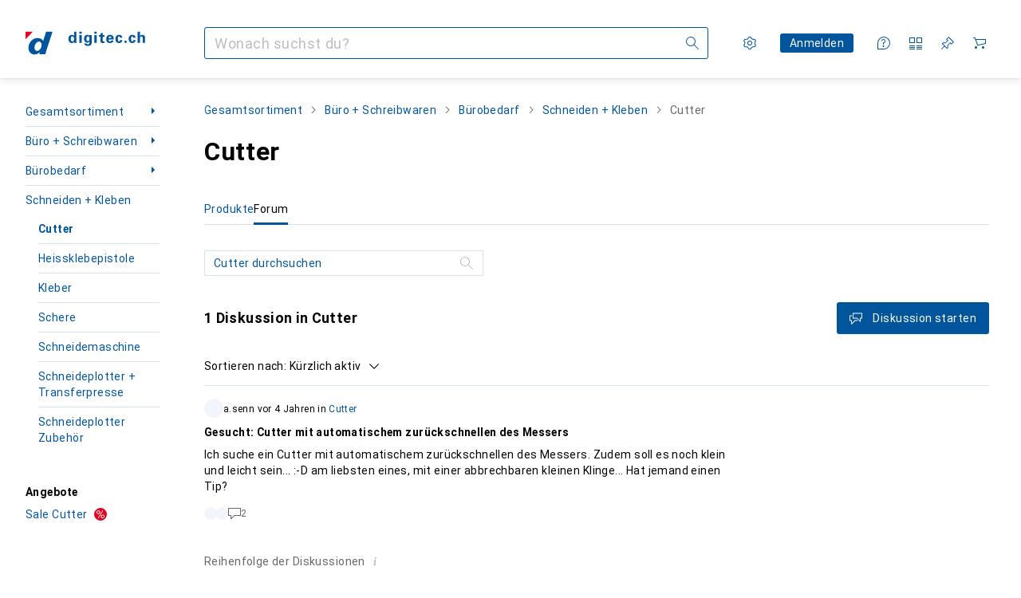

--- FILE ---
content_type: text/html; charset=utf-8
request_url: https://www.digitec.ch/de/s1/forum/producttype/cutter-1745
body_size: 26226
content:
<!DOCTYPE html><html class="digitec light-mode" lang="de"><head><meta charSet="utf-8" data-next-head=""/><meta name="viewport" content="width=device-width, interactive-widget=resizes-content" data-next-head=""/><meta name="robots" content="index, follow" data-next-head=""/><link rel="alternate" href="https://www.digitec.ch/de/s1/forum/producttype/cutter-1745" hrefLang="de-CH" data-next-head=""/><link rel="alternate" href="https://www.digitec.ch/en/s1/forum/producttype/utility-knives-1745" hrefLang="en-CH" data-next-head=""/><link rel="alternate" href="https://www.digitec.ch/fr/s1/forum/producttype/cutter-1745" hrefLang="fr-CH" data-next-head=""/><link rel="alternate" href="https://www.digitec.ch/it/s1/forum/producttype/taglierino-1745" hrefLang="it-CH" data-next-head=""/><title data-next-head="">Das Digitec Forum zum Thema Cutter - Digitec</title><meta content="Diskussionen von Digitec Kunden, zum Thema Cutter" name="description" data-next-head=""/><link href="https://www.digitec.ch/de/s1/forum/producttype/cutter-1745" rel="canonical" data-next-head=""/><meta content="mIm_c3b0lNCUSBCEW8J1EwKCqF0QpdBvOH6fXFBoCyg" name="google-site-verification"/><meta content="cJNue6IC8uKE4O11p1qunuwl89_UUQfku7TtOb4oWGI" name="google-site-verification"/><meta content="HIutvDKtKLEzoJJMioOYeu0k-lrlvSGDCAaPM1MjI28" name="google-site-verification"/><meta content="981DFE52913CC5503987B1DB130906D4" name="msvalidate.01"/><meta content="0e54b43a3356447b96175ea220efcfe5" name="p:domain_verify"/><link rel="apple-touch-icon" sizes="180x180" href="https://static03.galaxus.com/static/images/digitec/pwa/apple-touch-icon.png"/><link rel="icon" type="image/png" href="https://static03.galaxus.com/static/images/digitec/pwa/favicon-32x32.png" sizes="32x32"/><link rel="icon" type="image/png" href="https://static03.galaxus.com/static/images/digitec/pwa/android-chrome-192x192.png" sizes="192x192"/><link rel="icon" type="image/png" href="https://static03.galaxus.com/static/images/digitec/pwa/favicon-16x16.png" sizes="16x16"/><link href="/static/meta/manifest_digitec.json" rel="manifest"/><link rel="mask-icon" href="https://static03.galaxus.com/static/images/digitec/pwa/safari-pinned-tab.svg" color="#333333"/><link href="https://static03.galaxus.com/static/images/digitec/favicon.ico" rel="shortcut icon" type="image/x-icon"/><meta name="msapplication-TileColor" content="#00559d"/><meta name="theme-color" content="#ffffff" media="(prefers-color-scheme: light)"/><meta name="theme-color" content="#1f1f1f" media="(prefers-color-scheme: dark)"/><meta content="/static/meta/msconfig_digitec.xml" name="msapplication-config"/><meta http-equiv="delegate-ch" content="sec-ch-ua https://ud.digitec.ch; sec-ch-ua-full-version-list https://ud.digitec.ch; sec-ch-ua-full-version https://ud.digitec.ch; sec-ch-ua-mobile https://ud.digitec.ch; sec-ch-ua-platform https://ud.digitec.ch; sec-ch-ua-platform-version https://ud.digitec.ch; sec-ch-ua-arch https://ud.digitec.ch; sec-ch-ua-bitness https://ud.digitec.ch; sec-ch-ua-model https://ud.digitec.ch; sec-ch-ua-wow64 https://ud.digitec.ch"/><meta name="mobile-web-app-capable" content="yes"/><meta name="apple-mobile-web-app-status-bar-style" content="black"/><meta name="format-detection" content="telephone=no"/><link href="/static/meta/opensearch_digitec_ch.xml" rel="search" title="DigitecGalaxus Search" type="application/opensearchdescription+xml"/><link rel="preload" href="https://static03.galaxus.com/_next/static/css/3d7472403bb3064d.css" as="style" crossorigin="anonymous"/><link rel="preload" href="https://static03.galaxus.com/_next/static/css/1e1e01aca620970e.css" as="style" crossorigin="anonymous"/><link rel="preload" href="https://static03.galaxus.com/_next/static/css/4a03289041b12881.css" as="style" crossorigin="anonymous"/><link rel="preload" href="https://static03.galaxus.com/_next/static/css/9b3c83a9293cf40f.css" as="style" crossorigin="anonymous"/><link rel="preload" href="https://static03.galaxus.com/_next/static/css/1dfc37139c5b9d54.css" as="style" crossorigin="anonymous"/><script type="application/ld+json" data-next-head="">{"@context":"https://schema.org","@type":"BreadcrumbList","itemListElement":[{"@type":"ListItem","position":1,"name":"Büro + Schreibwaren","item":"https://www.digitec.ch/de/s1/forum/tag/buero-schreibwaren-678"},{"@type":"ListItem","position":2,"name":"Bürobedarf","item":"https://www.digitec.ch/de/s1/forum/tag/buerobedarf-1623"},{"@type":"ListItem","position":3,"name":"Schneiden + Kleben","item":"https://www.digitec.ch/de/s1/forum/tag/schneiden-kleben-567"},{"@type":"ListItem","position":4,"name":"Cutter","item":"https://www.digitec.ch/de/s1/forum/producttype/cutter-1745"}]}</script><script type="application/ld+json" data-next-head="">{"@context":"https://schema.org","@type":"ItemList","itemListElement":[{"@context":"https://schema.org","@type":"DiscussionForumPosting","headline":"Gesucht: Cutter mit automatischem zurückschnellen des Messers","text":"Ich suche ein Cutter mit automatischem zurückschnellen des Messers. Zudem soll es noch klein und leicht sein... :-D am liebsten eines, mit einer abbrechbaren kleinen Klinge... \nHat jemand einen Tip? ","url":"https://www.digitec.ch/de/de/producttype/showdiscussion/gesucht-cutter-mit-automatischem-zurueckschnellen-des-messers-17838","datePublished":"2021-04-14T14:03:19.000Z","interactionStatistic":[{"@type":"InteractionCounter","interactionType":"https://schema.org/CommentAction","userInteractionCount":2}],"author":{"@type":"Person","name":"a.senn"}}]}</script><script>(function(w,l){w[l] = w[l] || [];w[l].push({'gtm.start':new Date().getTime(),event:'gtm.js'});})(window,'dataLayer');</script><script>window.dataLayer=window.dataLayer||[];function gtag(){window.dataLayer.push(arguments);}gtag('consent','default',{"ad_storage":"granted","analytics_storage":"granted","ad_user_data":"granted","ad_personalization":"granted"});gtag("set", "ads_data_redaction", false);</script><script type="application/ld+json">{"@context":"https://schema.org","@type":"WebSite","name":"Digitec","url":"https://www.digitec.ch","potentialAction":{"@type":"SearchAction","target":"https://www.digitec.ch/search?q={search_term_string}","query-input":"required name=search_term_string"}}</script><script type="application/ld+json">{"@context":"https://schema.org","@type":"Organization","name":"Digitec","url":"https://www.digitec.ch","logo":"https://static03.galaxus.com/static/images/digitec/logo.svg"}</script><style data-name="global">a,abbr,acronym,address,applet,article,aside,audio,b,big,blockquote,body,button,canvas,caption,center,cite,code,dd,del,details,dfn,div,dl,dt,em,embed,fieldset,figcaption,figure,footer,form,h1,h2,h3,h4,h5,h6,header,hgroup,html,i,iframe,img,ins,kbd,label,legend,li,mark,menu,nav,object,ol,output,p,pre,q,ruby,s,samp,section,small,span,strike,strong,sub,summary,sup,table,tbody,td,tfoot,th,thead,time,tr,tt,u,ul,var,video{padding:0;border:0;margin:0;font:inherit;letter-spacing:inherit;vertical-align:baseline}article,aside,details,figcaption,figure,footer,header,hgroup,menu,nav,section{display:block}ul{list-style:none}blockquote,q{quotes:none}blockquote::after,blockquote::before,q::after,q::before{content:none}table{border-collapse:collapse;border-spacing:0}html,body,input,textarea,select{font:var(--ft0);letter-spacing:var(--ls0)}html{box-sizing:border-box;-webkit-font-smoothing:antialiased;scroll-behavior:smooth}body{text-size-adjust:100%;-webkit-text-size-adjust:100%;color:var(--1k779jv);background-color:var(--mnsyke)}@media(hover:none),(pointer:coarse){body{-webkit-tap-highlight-color:transparent}}*,*::after,*::before{box-sizing:inherit;font-synthesis:none}*:focus{outline:0}a:focus-visible,button:focus-visible,[tabindex]:focus-visible{outline:var(--el8vih) solid 2px;outline-offset:4px}dialog{color:unset}hr{width:100%;height:1px;border:0;margin:0;background-color:var(--8tcvzo)}strong,b{font-weight:700}i,em{font-style:normal}small{font:var(--ftb);letter-spacing:var(--ls0)}ol{padding-left:24px}@media(min-width:992px){ol{padding-left:16px}}p{margin-bottom:24px;word-wrap:break-word}sub,sup{vertical-align:baseline;position:relative;top:-0.3em;left:2px}img{display:block;max-width:100%}noscript img{max-height:100%}.digitec{color-scheme:light;font-feature-settings:normal}@media(prefers-color-scheme:dark){.digitec.system-mode{color-scheme:dark}}@media screen{.digitec.dark-mode{color-scheme:dark}}@font-face{font-family:Roboto;font-weight:300;font-style:normal;font-display:swap;src:url("https://static03.galaxus.com/static/fonts/Roboto/roboto-light.woff2") format("woff2")}@font-face{font-family:Roboto;font-weight:400;font-style:normal;font-display:swap;src:url("https://static03.galaxus.com/static/fonts/Roboto/roboto-regular.woff2") format("woff2")}@font-face{font-family:Roboto;font-weight:600;font-style:normal;font-display:swap;src:url("https://static03.galaxus.com/static/fonts/Roboto/roboto-bold.woff2") format("woff2")}.digitec{--f:Roboto,Arial,sans-serif;--fc:Monaco,'Lucida Console',monospace;--ls0:0;--ls1:.03em;--ls2:.03em;--ls3:0;--ls4:.02em;--ls5:.02em;--ls6:0;--ls7:.01em;--ls8:0;--ls9:0;--ls10:.04em;--ls11:.02em;--ls12:.03em;--ft0:400 16px/24px var(--f);--ft1:700 28px/36px var(--f);--ft2:400 28px/36px var(--f);--ft3:300 28px/36px var(--f);--ft4:700 24px/32px var(--f);--ft5:400 24px/32px var(--f);--ft6:300 24px/32px var(--f);--ft7:700 20px/28px var(--f);--ft8:400 20px/28px var(--f);--ft9:700 16px/24px var(--f);--fta:700 13px/20px var(--f);--ftb:400 13px/20px var(--f);--ftc:0 0/0 var(--f);--ftd:700 24px/28px var(--f);--fte:700 24px/28px var(--f);--ftf:400 24px/28px var(--f);--ftg:700 16px/20px var(--f);--fth:700 16px/20px var(--f);--fti:400 16px/20px var(--f);--ftj:700 30px/36px var(--f);--ftk:700 24px/36px var(--f);--ftl:400 24px/36px var(--f);--ftm:700 20px/32px var(--f);--ftn:700 18px/28px var(--f);--fto:400 24px/36px var(--f);--ftp:400 24px/36px var(--f);--ftq:400 14px/20px var(--f);--ftr:400 18px/28px var(--f);--fts:400 18px/28px var(--f);--ftt:400 14px/20px var(--f);--ftu:400 16px/24px var(--f);--ftv:400 14px/20px var(--fc);--ft10:400 24px/30px var(--f);--ft11:400 24px/30px var(--f);--ft12:400 20px/28px var(--f);--ft13:400 13px/20px var(--f);--ft14:400 13px/20px var(--f)}@media(min-width:992px){.digitec{--ls0:.03em;--ls1:.02em;--ls2:.02em;--ft0:400 14px/20px var(--f);--ft1:700 32px/40px var(--f);--ft2:400 32px/40px var(--f);--ft3:300 32px/40px var(--f);--ft4:700 22px/32px var(--f);--ft5:400 22px/32px var(--f);--ft6:300 22px/32px var(--f);--ft7:700 18px/28px var(--f);--ft8:400 18px/28px var(--f);--ft9:700 14px/20px var(--f);--fta:700 12px/16px var(--f);--ftb:400 12px/16px var(--f);--ftc:300 18px/28px var(--f);--ftd:700 28px/32px var(--f);--fte:700 28px/32px var(--f);--ftf:400 28px/32px var(--f);--ftg:700 18px/24px var(--f);--fth:700 18px/24px var(--f);--fti:400 18px/24px var(--f);--ftj:700 36px/44px var(--f);--ftk:700 24px/32px var(--f);--ftl:400 24px/32px var(--f);--ftm:700 20px/28px var(--f);--ftn:700 18px/28px var(--f);--fto:400 24px/32px var(--f);--ftp:400 24px/32px var(--f);--ftq:400 14px/20px var(--f);--ftr:400 18px/28px var(--f);--fts:400 18px/28px var(--f);--ftt:400 14px/20px var(--f);--ftu:400 16px/24px var(--f);--ftv:400 14px/20px var(--fc);--ft10:400 32px/40px var(--f);--ft11:400 28px/36px var(--f);--ft12:400 22px/28px var(--f);--ft13:400 14px/20px var(--f);--ft14:400 14px/20px var(--f)}}</style><style data-name="color-index">@media (prefers-color-scheme: dark) {.digitec.system-mode {--10198j9:#000;--10fdxby:#ff5857;--10zc1sx:linear-gradient(90deg, #1f1f1f00 0%, #1f1f1f 100%);--116ebtm:#565656;--11k4fu6:#ffffff4d;--11uxnuz:#535e67;--11w6zve:#ffc32d;--11xugvy:#65b6fb;--11ze9gf:#565656;--12avdrq:#000000b2;--12f6pt6:#80c6ff0d;--13gttpa:#1578cf;--14tq9sz:#303a42;--15w8i5m:#c4a277;--16dqibr:#ffffff1a;--16etj21:#333;--178lrn9:#111;--17id2wm:#ffffff26;--1802cpk:#b384d3;--18bkghk:#bfbfbf;--18mbd5k:#ffffff26;--19bphjt:#fff;--19e0aml:#ffffff4d;--19fm2i7:#535e67;--19l6crt:0px 0px 2px #000000b2, 0px 4px 8px #0006;--19oac2x:transparent;--19obz6c:#fff;--19pdxr4:#303a42;--19q34jv:#48c448;--1b3ysqz:linear-gradient(90deg, #1f1f1f 0%, #1f1f1f00 100%);--1bsnx6i:#1f1f1f;--1bvinsk:#ff4d4d;--1byzemk:#0000;--1c3enij:0px 0 12px 0 #0009;--1cs21pp:#FFFFFF4D;--1ddv6cn:#ffffffb2;--1e2lz3i:#ff5857;--1e78k81:#2b2b2b;--1emv98y:#84d160;--1f6nfo1:#ffffff1a;--1fs683b:#ffffff1a;--1gh4fyk:#1f1f1f;--1gy5qv4:#303a42;--1hmhgt1:#ffffffb2;--1i1y7oh:#303a42;--1i4jrop:#ffffff4d;--1ilz6pk:#ffffff0d;--1jcyncc:#535e67;--1jenak1:#FFFFFF;--1jjhjrr:#e5e5e5;--1jr24av:#0000;--1k779jv:#fff;--1l0took:#535e67;--1l9wjie:#0000;--1lhh4qw:#73c44d;--1m2au4v:#55affb14;--1mluoex:#ffffff1a;--1mydrm8:#666;--1naf775:#e86646;--1nbeg1b:#0000;--1nouu4:#ffffff1a;--1oivmeg:#c9e7ff;--1op5af4:#fff;--1p6kokw:#c9e7ff;--1p7drkc:0.7;--1pcu1xm:#bfbfbf;--1pijdqe:#23272A;--1pxi431:#ffffffb2;--1q3kdbu:#444;--1qt5jj4:#ffffff26;--1rgmdi2:#72c7f9;--1rj4qld:#666;--1rwo1a7:#e5e5e5;--1sonjyf:linear-gradient(-90deg, #1f1f1f 16%, #1f1f1f80 50%, #1f1f1f00 100%);--1soxc7:#80c6ff0d;--1t3m607:#1f1f1f;--1t3rh8a:#9353b9;--1t3xp4a:#2b2b2b;--1t7vhzs:#80c6ff0d;--1tllhru:#444;--1tzscxq:#f9fcff;--1u9ygda:#bfbfbf;--1v28369:#1f1f1f;--1y2ihij:#ffffffb2;--1yu8c1p:#5b6771;--2biaax:#2a2a2a;--2c9uxh:#303a42;--36dmas:#0000000d;--3na90j:0px 0px 2px #000000b2, 0px 2px 4px #0006;--3svjg1:#1f1f1f;--5ok7jj:#48aff0;--5rgcsr:#fff;--5t3te7:#ffffffb2;--7477sm:#2b2b2b;--7pw0f9:#ffffff1a;--816hav:#2a2a2a;--8tcvzo:#535e67;--8vgz8i:#ffffff4d;--8y34a6:#212121;--9t0wyt:linear-gradient(270deg, #1f1f1f 0%, #0000 100%);--9tzhrd:#f67858;--akgbsb:0.94;--bhhn4z:linear-gradient(90deg, #1f1f1f 0%, #0000 100%);--c7eeob:#0000;--c81mjn:#535e67;--cpxbrn:#333;--csyw65:#ffffffb2;--ct6858:#fff;--czatuv:#be2d13;--d27tvg:0px 0px 2px #000000b2, 0px 8px 16px #0006;--dupgx1:#c4a277;--ezs0k9:#80c6ff0d;--feqtyv:#f2d13a;--frx560:#c9e7ff;--gsbz9m:#0000;--gtrwf6:#2a2a2a;--h725xa:#bfbfbf;--j7a0i8:#ffffff1a;--jixtcb:0px 0px 2px #000000b2, 0px 6px 12px #0006;--kcefly:#1578cf;--kmu7ha:#565656;--kn0bua:#bfbfbf;--krrwn4:#80c6ff0d;--l3p4nm:#bfbfbf;--l8tbce:#ffffffb2;--lqnzoy:Dark-Digitec/Green;--o0tuw4:#0000;--o2azza:rgba(255, 255, 255, 0.94);--orpcq:#84d160;--owtcz:#af79d4;--q0c0r4:#ff8000;--sd4rx5:#2a2a2a;--szez4g:#333;--t93p7n:#ff3937;--tzsdr8:#0000;--v8dujx:#ff4d4d;--vyp9f0:#ffffff4d;--x1pr6s:#48c448;--xeucnu:#666;--y3r8ek:#535e67;--yjx2he:linear-gradient(90deg, #1f1f1f 16%, #1f1f1f80 50%, #1f1f1f00 100%);--ym9vvo:#af79d4;--zet43d:#bfbfbf;--zgi6zl:#ffffff4d;--zlz686:rgb(161 161 161);}}.digitec.dark-mode {--10198j9:#000;--10fdxby:#ff5857;--10zc1sx:linear-gradient(90deg, #1f1f1f00 0%, #1f1f1f 100%);--116ebtm:#565656;--11k4fu6:#ffffff4d;--11uxnuz:#535e67;--11w6zve:#ffc32d;--11xugvy:#65b6fb;--11ze9gf:#565656;--12avdrq:#000000b2;--12f6pt6:#80c6ff0d;--13gttpa:#1578cf;--14tq9sz:#303a42;--15w8i5m:#c4a277;--16dqibr:#ffffff1a;--16etj21:#333;--178lrn9:#111;--17id2wm:#ffffff26;--1802cpk:#b384d3;--18bkghk:#bfbfbf;--18mbd5k:#ffffff26;--19bphjt:#fff;--19e0aml:#ffffff4d;--19fm2i7:#535e67;--19l6crt:0px 0px 2px #000000b2, 0px 4px 8px #0006;--19oac2x:transparent;--19obz6c:#fff;--19pdxr4:#303a42;--19q34jv:#48c448;--1b3ysqz:linear-gradient(90deg, #1f1f1f 0%, #1f1f1f00 100%);--1bsnx6i:#1f1f1f;--1bvinsk:#ff4d4d;--1byzemk:#0000;--1c3enij:0px 0 12px 0 #0009;--1cs21pp:#FFFFFF4D;--1ddv6cn:#ffffffb2;--1e2lz3i:#ff5857;--1e78k81:#2b2b2b;--1emv98y:#84d160;--1f6nfo1:#ffffff1a;--1fs683b:#ffffff1a;--1gh4fyk:#1f1f1f;--1gy5qv4:#303a42;--1hmhgt1:#ffffffb2;--1i1y7oh:#303a42;--1i4jrop:#ffffff4d;--1ilz6pk:#ffffff0d;--1jcyncc:#535e67;--1jenak1:#FFFFFF;--1jjhjrr:#e5e5e5;--1jr24av:#0000;--1k779jv:#fff;--1l0took:#535e67;--1l9wjie:#0000;--1lhh4qw:#73c44d;--1m2au4v:#55affb14;--1mluoex:#ffffff1a;--1mydrm8:#666;--1naf775:#e86646;--1nbeg1b:#0000;--1nouu4:#ffffff1a;--1oivmeg:#c9e7ff;--1op5af4:#fff;--1p6kokw:#c9e7ff;--1p7drkc:0.7;--1pcu1xm:#bfbfbf;--1pijdqe:#23272A;--1pxi431:#ffffffb2;--1q3kdbu:#444;--1qt5jj4:#ffffff26;--1rgmdi2:#72c7f9;--1rj4qld:#666;--1rwo1a7:#e5e5e5;--1sonjyf:linear-gradient(-90deg, #1f1f1f 16%, #1f1f1f80 50%, #1f1f1f00 100%);--1soxc7:#80c6ff0d;--1t3m607:#1f1f1f;--1t3rh8a:#9353b9;--1t3xp4a:#2b2b2b;--1t7vhzs:#80c6ff0d;--1tllhru:#444;--1tzscxq:#f9fcff;--1u9ygda:#bfbfbf;--1v28369:#1f1f1f;--1y2ihij:#ffffffb2;--1yu8c1p:#5b6771;--2biaax:#2a2a2a;--2c9uxh:#303a42;--36dmas:#0000000d;--3na90j:0px 0px 2px #000000b2, 0px 2px 4px #0006;--3svjg1:#1f1f1f;--5ok7jj:#48aff0;--5rgcsr:#fff;--5t3te7:#ffffffb2;--7477sm:#2b2b2b;--7pw0f9:#ffffff1a;--816hav:#2a2a2a;--8tcvzo:#535e67;--8vgz8i:#ffffff4d;--8y34a6:#212121;--9t0wyt:linear-gradient(270deg, #1f1f1f 0%, #0000 100%);--9tzhrd:#f67858;--akgbsb:0.94;--bhhn4z:linear-gradient(90deg, #1f1f1f 0%, #0000 100%);--c7eeob:#0000;--c81mjn:#535e67;--cpxbrn:#333;--csyw65:#ffffffb2;--ct6858:#fff;--czatuv:#be2d13;--d27tvg:0px 0px 2px #000000b2, 0px 8px 16px #0006;--dupgx1:#c4a277;--ezs0k9:#80c6ff0d;--feqtyv:#f2d13a;--frx560:#c9e7ff;--gsbz9m:#0000;--gtrwf6:#2a2a2a;--h725xa:#bfbfbf;--j7a0i8:#ffffff1a;--jixtcb:0px 0px 2px #000000b2, 0px 6px 12px #0006;--kcefly:#1578cf;--kmu7ha:#565656;--kn0bua:#bfbfbf;--krrwn4:#80c6ff0d;--l3p4nm:#bfbfbf;--l8tbce:#ffffffb2;--lqnzoy:Dark-Digitec/Green;--o0tuw4:#0000;--o2azza:rgba(255, 255, 255, 0.94);--orpcq:#84d160;--owtcz:#af79d4;--q0c0r4:#ff8000;--sd4rx5:#2a2a2a;--szez4g:#333;--t93p7n:#ff3937;--tzsdr8:#0000;--v8dujx:#ff4d4d;--vyp9f0:#ffffff4d;--x1pr6s:#48c448;--xeucnu:#666;--y3r8ek:#535e67;--yjx2he:linear-gradient(90deg, #1f1f1f 16%, #1f1f1f80 50%, #1f1f1f00 100%);--ym9vvo:#af79d4;--zet43d:#bfbfbf;--zgi6zl:#ffffff4d;--zlz686:rgb(161 161 161);}.digitec {--10wxayo:#f2d13a;--11uswlt:#19a33c;--125kr1u:#004478;--136ew04:#c25700;--13igwez:#ffffff4d;--16bnlea:#0000;--18dq9hi:#b384d3;--18l264y:#e60021;--18seuq4:#fff;--1an6v4v:#fff;--1aptxqr:#e60021;--1aqyk1g:#19a33c;--1b126oq:#00000042;--1c18byc:#666;--1cn9z1m:#c94125;--1eji9xz:#0000;--1el3wc5:#bfbfbf;--1elv1fq:#007bc7;--1et2qvs:#000;--1fschfn:#000000;--1kv95zd:#0000;--1lz7d1k:#f2d13a;--1m0qens:#000;--1ourvk:#19a33c;--1q6k8qi:#72c7f9;--1qckhab:#00559d;--1szzp6j:#ffffffb2;--2ghp4c:#000000b2;--2qh9il:#f2d13a;--2tqzub:#fff;--37nihi:#be2d13;--4hqdzv:#fff;--5dk0l:#b3b3b3;--5ojh3z:#e60021;--c0n4uk:#be2d13;--crif7f:#80c6ff0d;--fgk6wf:#ff8000;--fhq0wf:#00559d;--fx2ow1:#bfbfbf;--hplxs6:#0000;--jfvl85:#0000;--kxr06q:#fff;--nlm8dm:#e60021;--npe9u0:#73c44d;--r4ugpg:#9353b9;--s6kaa7:#0000001a;--ugueyt:#e86646;--uregg6:#fff;--wuc7rf:#00559d;--xy1o5e:#f2d13a;--z1wdaa:#ffc32d;--z3kh0c:#EEEEEE;--zkgeuy:#ffffff4d;--10198j9:#fff;--10fdxby:#e60021;--10zc1sx:linear-gradient(90deg, #fff0 0%, #fff 100%);--116ebtm:#eee;--11k4fu6:#ddd;--11uxnuz:#00000042;--11w6zve:#eeb524;--11xugvy:#00559d;--11ze9gf:#ddd;--12avdrq:#00000080;--12f6pt6:#00000005;--13gttpa:#00559d;--14tq9sz:#d6e4ef;--15w8i5m:#8e694a;--16dqibr:#0000001a;--16etj21:#f5f5f5;--178lrn9:#00559d;--17id2wm:#ffffff1a;--1802cpk:#9353b9;--18bkghk:#000;--18mbd5k:#0000001a;--19bphjt:#b3b3b3;--19e0aml:#0003;--19fm2i7:#b3b3b3;--19l6crt:0px 0px 2px #00000029, 0px 4px 8px #00000014;--19oac2x:#00000008;--19obz6c:#e60021;--19pdxr4:#ebf2f8;--19q34jv:#218521;--1b3ysqz:linear-gradient(90deg, #fff 0%, #fff0 100%);--1bsnx6i:#F8F9FB;--1bvinsk:#be2d13;--1byzemk:#c94125;--1c3enij:0px 0 8px 0 #0003;--1cs21pp:#00000060;--1ddv6cn:#00559d;--1e2lz3i:Light-Digitec/Red - Text;--1e78k81:#ddd;--1emv98y:#73c44d;--1f6nfo1:#eee;--1fs683b:#f5f5f5;--1gh4fyk:#ddd;--1gy5qv4:#f5f8fb;--1hmhgt1:#0009;--1i1y7oh:#ccddeb;--1i4jrop:#b3b3b3;--1ilz6pk:#0000000d;--1jcyncc:#ccddeb;--1jenak1:transparent;--1jjhjrr:#ddd;--1jr24av:#48aff0;--1k779jv:#000;--1l0took:#ebf2f8;--1l9wjie:#e86646;--1lhh4qw:#2b8800;--1m2au4v:#00559d08;--1mluoex:#00000008;--1mydrm8:#b3b3b3;--1naf775:#c94125;--1nbeg1b:#00559d08;--1nouu4:#0003;--1oivmeg:#00559d;--1op5af4:#00559d;--1p6kokw:#d6e4ef;--1p7drkc:0.6;--1pcu1xm:#565656;--1pijdqe:#f5f8fb;--1pxi431:#000;--1q3kdbu:#eee;--1qt5jj4:#f5f8fb;--1rgmdi2:#007bc7;--1rj4qld:#ddd;--1rwo1a7:#565656;--1sonjyf:linear-gradient(-90deg, #fff 16%, #ffffff80 50%, #fff0 100%);--1soxc7:#ccddeb;--1t3m607:#fff;--1t3rh8a:#000;--1t3xp4a:#fbfbfb;--1t7vhzs:#00559d08;--1tllhru:#ddd;--1tzscxq:#f7f9fc;--1u9ygda:#666;--1v28369:#f5f5f5;--1y2ihij:#000000b2;--1yu8c1p:#ccddeb;--2biaax:#f5f8fb;--2c9uxh:#fbfbfb;--36dmas:#0003;--3na90j:0px 0px 2px #00000029, 0px 2px 4px #00000014;--3svjg1:#0000;--5ok7jj:#72c7f9;--5rgcsr:#d6e4ef;--5t3te7:#565656;--7477sm:#eee;--7pw0f9:#0000000d;--816hav:#fff;--8tcvzo:#d6e4ef;--8vgz8i:#0000004d;--8y34a6:#444;--9t0wyt:linear-gradient(270deg, #fff 0%, #0000 100%);--9tzhrd:#c94125;--akgbsb:1;--bhhn4z:linear-gradient(90deg, #fff 0%, #0000 100%);--c7eeob:#218521;--c81mjn:#00559d;--cpxbrn:#eee;--csyw65:#000000de;--ct6858:#F8F9FB;--czatuv:#e60021;--d27tvg:0px 0px 2px #00000029, 0px 8px 16px #00000014;--dupgx1:#b89363;--ezs0k9:#0000001a;--feqtyv:#ff8000;--frx560:#ccddeb;--gsbz9m:#ddd;--gtrwf6:#f5f5f5;--h725xa:#b3b3b3;--j7a0i8:#ebf2f8;--jixtcb:0px 0px 2px #00000029, 0px 6px 12px #00000014;--kcefly:#f2d13a;--kmu7ha:#b3b3b3;--kn0bua:#444;--krrwn4:#d6e4ef;--l3p4nm:#00559d;--l8tbce:#666;--lqnzoy:Light-Digitec/Green - Text;--o0tuw4:#d9d9d9;--o2azza:rgba(255, 255, 255, 1);--orpcq:#2b8800;--owtcz:#444;--q0c0r4:#c25700;--sd4rx5:#fbfbfb;--szez4g:#fff;--t93p7n:#e60021;--tzsdr8:#007bc7;--v8dujx:#e60021;--vyp9f0:#0006;--x1pr6s:#19a33c;--xeucnu:#444;--y3r8ek:#eee;--yjx2he:linear-gradient(90deg, #fff 16%, #ffffff80 50%, #fff0 100%);--ym9vvo:#9353b9;--zet43d:#999;--zgi6zl:#00000042;--zlz686:rgb(234 234 234);--12illp0:var(--11xugvy);--13lbujv:var(--10fdxby);--13lrw8k:var(--11xugvy);--1487xqb:var(--10fdxby);--14yw65y:var(--13gttpa);--15pku1g:var(--11xugvy);--19r5s0h:var(--13gttpa);--19ybwvn:var(--10fdxby);--1a8nx8y:var(--13gttpa);--1b2jklt:var(--19q34jv);--1dcp944:var(--11xugvy);--1e1nam5:var(--13gttpa);--1e1wfrd:var(--1bvinsk);--1e2y184:var(--10fdxby);--1epgvlt:var(--13gttpa);--1i7vhkq:var(--13gttpa);--1iw4c67:var(--13gttpa);--1jgx79d:var(--1gy5qv4);--1k302as:var(--1gy5qv4);--1kiwm3g:var(--11xugvy);--1kjaa1g:var(--13gttpa);--1lpsrp6:var(--10fdxby);--1m7c0iq:var(--10fdxby);--1mds2u2:var(--1k779jv);--1me06pr:var(--14tq9sz);--1n754pp:var(--19pdxr4);--1pcc0qy:var(--1op5af4);--1pkp66m:var(--19pdxr4);--1r9ee73:var(--1jcyncc);--1rq52fl:var(--11xugvy);--1vd89ah:var(--1op5af4);--1wkxsro:var(--10fdxby);--1x3wavf:var(--11xugvy);--1xi8fgy:var(--11xugvy);--1xjazq4:var(--13gttpa);--1xwle07:var(--13gttpa);--1y2sw54:var(--1l0took);--2bkez0:var(--13gttpa);--3tqlot:var(--1p6kokw);--411cc2:var(--14tq9sz);--4gbqr3:var(--2biaax);--6bpuh7:var(--10fdxby);--6w2yz3:var(--10fdxby);--7s8lb5:var(--1jcyncc);--8wcah8:var(--13gttpa);--a3wez2:var(--11xugvy);--bcrr7q:var(--10fdxby);--cp4reo:var(--11xugvy);--dd9sra:var(--1op5af4);--eebixj:var(--11xugvy);--el8vih:var(--11xugvy);--fwcwr2:var(--8tcvzo);--gibher:var(--8tcvzo);--go7ibp:var(--1i1y7oh);--gowxvt:var(--13gttpa);--gp2onh:var(--1ddv6cn);--hb9cw6:var(--13gttpa);--hzesyh:var(--11xugvy);--idx9s6:var(--10fdxby);--ig2z62:var(--8tcvzo);--jbj478:var(--10fdxby);--jfj8r7:var(--10fdxby);--jg28df:var(--11xugvy);--jm03sy:var(--1t7vhzs);--ju5yqa:var(--10fdxby);--k9sr1x:var(--11xugvy);--kauol6:var(--11xugvy);--l312ps:var(--10fdxby);--mkbsy3:var(--10fdxby);--mnsyke:var(--1t3m607);--n58p75:var(--1jcyncc);--q6oupi:var(--10fdxby);--qjzfbd:var(--19pdxr4);--qoiju5:var(--19pdxr4);--r60rxs:var(--1jcyncc);--s14uma:var(--8tcvzo);--sluo2r:var(--10fdxby);--tjy90m:var(--10fdxby);--uiomd2:var(--8tcvzo);--urbep5:var(--8tcvzo);--v16niv:var(--11xugvy);--vek2ri:var(--1op5af4);--wdchxm:var(--11xugvy);--wi90k:var(--8tcvzo);--ww50yn:var(--13gttpa);--x8g5j4:var(--1k779jv);--xy9czy:var(--1t7vhzs);--y29x19:var(--10fdxby);--z94kwh:var(--13gttpa);--zel1lv:var(--1p6kokw);}</style><link rel="stylesheet" href="https://static03.galaxus.com/_next/static/css/3d7472403bb3064d.css" crossorigin="anonymous" data-n-g=""/><link rel="stylesheet" href="https://static03.galaxus.com/_next/static/css/1e1e01aca620970e.css" crossorigin="anonymous" data-n-p=""/><link rel="stylesheet" href="https://static03.galaxus.com/_next/static/css/4a03289041b12881.css" crossorigin="anonymous" data-n-p=""/><link rel="stylesheet" href="https://static03.galaxus.com/_next/static/css/9b3c83a9293cf40f.css" crossorigin="anonymous" data-n-p=""/><link rel="stylesheet" href="https://static03.galaxus.com/_next/static/css/1dfc37139c5b9d54.css" crossorigin="anonymous" data-n-p=""/><noscript data-n-css=""></noscript><script defer="" crossorigin="anonymous" noModule="" src="https://static03.galaxus.com/_next/static/chunks/polyfills-42372ed130431b0a.js"></script><script src="https://static03.galaxus.com/_next/static/chunks/webpack-0bc972b2fb4e05ca.js" defer="" crossorigin="anonymous"></script><script src="https://static03.galaxus.com/_next/static/chunks/framework-4bf055687a29c8de.js" defer="" crossorigin="anonymous"></script><script src="https://static03.galaxus.com/_next/static/chunks/main-7f6cb52910ea8035.js" defer="" crossorigin="anonymous"></script><script src="https://static03.galaxus.com/_next/static/chunks/pages/_app-a0107c97aeb66a81.js" defer="" crossorigin="anonymous"></script><script src="https://static03.galaxus.com/_next/static/chunks/20148-43c1c2313605f15a.js" defer="" crossorigin="anonymous"></script><script src="https://static03.galaxus.com/_next/static/chunks/1909-1888982ba8451778.js" defer="" crossorigin="anonymous"></script><script src="https://static03.galaxus.com/_next/static/chunks/21358-30b5ba8a760a7e90.js" defer="" crossorigin="anonymous"></script><script src="https://static03.galaxus.com/_next/static/chunks/27865-9f231d438729ff71.js" defer="" crossorigin="anonymous"></script><script src="https://static03.galaxus.com/_next/static/chunks/60050-dcd9a664e660c75e.js" defer="" crossorigin="anonymous"></script><script src="https://static03.galaxus.com/_next/static/chunks/76357-d43718db0bc3b231.js" defer="" crossorigin="anonymous"></script><script src="https://static03.galaxus.com/_next/static/chunks/63614-48433f2ebb789e6b.js" defer="" crossorigin="anonymous"></script><script src="https://static03.galaxus.com/_next/static/chunks/40646-66ab7240cbae4a73.js" defer="" crossorigin="anonymous"></script><script src="https://static03.galaxus.com/_next/static/chunks/7045-355b0ae1cd6c5502.js" defer="" crossorigin="anonymous"></script><script src="https://static03.galaxus.com/_next/static/chunks/55354-9c8267a91bcd99a6.js" defer="" crossorigin="anonymous"></script><script src="https://static03.galaxus.com/_next/static/chunks/31406-58144899c0992bba.js" defer="" crossorigin="anonymous"></script><script src="https://static03.galaxus.com/_next/static/chunks/10812-88e4bcc367424e54.js" defer="" crossorigin="anonymous"></script><script src="https://static03.galaxus.com/_next/static/chunks/58717-9aa412eb30d5df5e.js" defer="" crossorigin="anonymous"></script><script src="https://static03.galaxus.com/_next/static/chunks/99116-3619b20bc0b80585.js" defer="" crossorigin="anonymous"></script><script src="https://static03.galaxus.com/_next/static/chunks/49395-0ede40f8d9936f16.js" defer="" crossorigin="anonymous"></script><script src="https://static03.galaxus.com/_next/static/chunks/11065-9fbed8b562302aed.js" defer="" crossorigin="anonymous"></script><script src="https://static03.galaxus.com/_next/static/chunks/95318-d77bf54d5fb5c880.js" defer="" crossorigin="anonymous"></script><script src="https://static03.galaxus.com/_next/static/chunks/52721-19ea0ae4c0a7b5a7.js" defer="" crossorigin="anonymous"></script><script src="https://static03.galaxus.com/_next/static/chunks/87456-48b34865001fd76b.js" defer="" crossorigin="anonymous"></script><script src="https://static03.galaxus.com/_next/static/chunks/13532-01f5e58bdb401ab9.js" defer="" crossorigin="anonymous"></script><script src="https://static03.galaxus.com/_next/static/chunks/16678-b65292616cf81e0a.js" defer="" crossorigin="anonymous"></script><script src="https://static03.galaxus.com/_next/static/chunks/4091-38c5c0e2bc6a8b21.js" defer="" crossorigin="anonymous"></script><script src="https://static03.galaxus.com/_next/static/chunks/39668-0c47868a956fd773.js" defer="" crossorigin="anonymous"></script><script src="https://static03.galaxus.com/_next/static/chunks/26302-7926dae313597312.js" defer="" crossorigin="anonymous"></script><script src="https://static03.galaxus.com/_next/static/chunks/86690-a60c9db5930c6c51.js" defer="" crossorigin="anonymous"></script><script src="https://static03.galaxus.com/_next/static/chunks/78253-704ceca1e99d9b5d.js" defer="" crossorigin="anonymous"></script><script src="https://static03.galaxus.com/_next/static/chunks/70208-7d3fc0d43a4eb959.js" defer="" crossorigin="anonymous"></script><script src="https://static03.galaxus.com/_next/static/chunks/43893-ce7915a6d95a2b19.js" defer="" crossorigin="anonymous"></script><script src="https://static03.galaxus.com/_next/static/chunks/15452-8b2904ccb6e9637f.js" defer="" crossorigin="anonymous"></script><script src="https://static03.galaxus.com/_next/static/chunks/52443-e9b67b27130502a4.js" defer="" crossorigin="anonymous"></script><script src="https://static03.galaxus.com/_next/static/chunks/pages/forum/producttype/%5BtitleAndProductTypeId%5D-0343bc6fd2ee4593.js" defer="" crossorigin="anonymous"></script><script src="https://static03.galaxus.com/_next/static/rNv-ZcAMYLapI7NoBq8mj/_buildManifest.js" defer="" crossorigin="anonymous"></script><script src="https://static03.galaxus.com/_next/static/rNv-ZcAMYLapI7NoBq8mj/_ssgManifest.js" defer="" crossorigin="anonymous"></script></head><body><svg id="svgDefinitionsSSR" style="position:absolute;height:0"><clipPath id="stars" width="60" height="12"><path d="M10.5,3H7L5.25,0,3.5,3H0L1.75,6,0,9H3.5l1.75,3L7,9h3.5L8.75,6ZM23,3H19.5L17.75,0,16,3H12.5l1.75,3L12.5,9H16l1.75,3L19.5,9H23L21.25,6ZM35.5,3H32L30.25,0,28.5,3H25l1.75,3L25,9h3.5l1.75,3L32,9h3.5L33.75,6ZM48,3H44.5L42.75,0,41,3H37.5l1.75,3L37.5,9H41l1.75,3L44.5,9H48L46.25,6ZM60.5,3H57L55.25,0,53.5,3H50l1.75,3L50,9h3.5l1.75,3L57,9h3.5L58.75,6Z"></path></clipPath></svg><div id="__next"><div class="yPA3Cr9"><div class="yPA3Cr91"></div></div><div role="presentation" id="scrollbar-measure" class="yx2bhsj"><div class="yx2bhsj1"></div></div><!--$--><!--$--><!--/$--><!--/$--><div class="yn9Sjfb1"><nav aria-label="Sprunglinks" class="yA1ZGvP" id="skipNavigation"><h2 class="yAa8UXh">Sprunglinks Navigation</h2><a tabindex="0" class="yA1ZGvP1 yRfMIL6 yRfMIL66" href="#pageContent">Zum Hauptinhalt springen</a><a class="yA1ZGvP1 ygfraCR4 yRfMIL6 yRfMIL66" href="#mainNavigation">Zur Navigation springen</a><a class="yA1ZGvP1 yRfMIL6 yRfMIL66" href="#pageFooter">Zur Fusszeile springen</a></nav><div id="pageHead" class="yyzDK7O"><header class="yyzDK7O3"><div class="yyzDK7O8"><div class="yyzDK7O7 yUjw3sV"><div class="yUjw3sV1 yUjw3sV3"></div></div></div><div id="logo" class="yyzDK7OB yyzDK7OD"><a aria-label="Go to homepage" class="yL6QRMe" href="/de"><svg fill="none" viewBox="0 0 95 80" width="95" height="95" class="yomXQo61 yELSOsz"><title>Digitec</title><path fill="#e60021" fill-rule="evenodd" d="M.002 0 25.6.003 0 26.4z" clip-rule="evenodd"></path><path fill="#00559d" fill-rule="evenodd" d="M53.969 54.965c-3.39 8.716-10.916 13.924-16.807 11.631-5.893-2.29-7.92-11.211-4.531-19.928 3.393-8.719 10.918-13.925 16.809-11.631 5.89 2.287 7.92 11.213 4.529 19.928M71.37 0 61.097 32.229c-2.04-3.3-4.668-5.748-7.876-7.363-3.207-1.607-7.306-2.419-11.697-2.419-1.934 0-3.078.118-4.66.297-1.581.18-4.068.839-6.06 1.643-6.416 2.59-12.377 7.781-16.364 14.958s-5.247 14.98-4.057 21.797c1.189 6.816 4.825 12.642 10.627 15.867 5.803 3.224 12.672 3.233 19.086.64 3.484-1.405 6.835-3.578 9.808-6.42l-.028.1-2.362 6.934h21.267c.81-3.44 1.89-7.392 3.267-11.855.105-.432.217-.765.31-1.003L93.6 0z" clip-rule="evenodd"></path></svg><svg fill="none" viewBox="0 0 95 80" width="95" height="95" class="yomXQo62 yELSOsz"><title>Digitec</title><path fill="#fff" fill-rule="evenodd" d="M.002 0 25.6.003 0 26.4zM53.969 54.965c-3.39 8.716-10.916 13.924-16.807 11.631-5.893-2.29-7.92-11.211-4.531-19.928 3.393-8.719 10.918-13.925 16.809-11.631 5.89 2.287 7.92 11.213 4.529 19.928M71.37 0 61.097 32.229c-2.04-3.3-4.668-5.748-7.876-7.363-3.207-1.607-7.306-2.419-11.697-2.419-1.934 0-3.078.118-4.66.297-1.581.18-4.068.839-6.06 1.643-6.416 2.59-12.377 7.781-16.364 14.958s-5.247 14.98-4.057 21.797c1.189 6.816 4.825 12.642 10.627 15.867 5.803 3.224 12.672 3.233 19.086.64 3.485-1.405 6.835-3.578 9.808-6.42l-.028.1-2.362 6.934h21.267c.81-3.44 1.89-7.392 3.267-11.855.105-.432.217-.765.31-1.003L93.6 0z" clip-rule="evenodd"></path></svg><svg fill="none" viewBox="0 0 518 100" width="518" height="518" class="yomXQo64 yELSOsz"><title>Digitec</title><path fill="#e60021" fill-rule="evenodd" d="m.211.378 31.776.004L.21 33.43z" clip-rule="evenodd"></path><path fill="#00559d" fill-rule="evenodd" d="M67.504 68.917c-4.226 10.868-13.612 17.361-20.957 14.502-7.348-2.854-9.876-13.98-5.65-24.848 4.23-10.872 13.614-17.365 20.96-14.504 7.346 2.852 9.876 13.982 5.647 24.85M89.202.377l-12.81 40.188c-2.544-4.114-5.82-7.167-9.82-9.181-4-2.004-9.11-3.017-14.586-3.017-2.411 0-3.838.147-5.81.371s-5.074 1.046-7.556 2.048c-8.001 3.23-15.434 9.703-20.406 18.652s-6.542 18.68-5.058 27.179c1.482 8.5 6.016 15.764 13.25 19.786 7.237 4.019 15.802 4.03 23.8.799 4.345-1.754 8.522-4.463 12.23-8.008l-.035.125-2.945 8.647h26.517c1.01-4.288 2.359-9.218 4.075-14.782.13-.54.27-.955.386-1.25L116.922.377zM203.225 43.206c5.429 0 7.24-6.5 7.24-11.126s-1.811-11.126-7.24-11.126c-6.434 0-7.239 5.965-7.239 11.126s.805 11.126 7.239 11.126m7.24-42.695h10.053v41.69c0 2.212.201 4.49.335 6.703h-10.054c-.134-1.61-.269-3.15-.269-4.76h-.134c-2.211 3.956-5.964 5.766-10.321 5.766-9.853 0-14.478-9.183-14.478-17.83 0-9.048 5.295-17.828 15.751-17.828 3.485 0 7.105 2.077 8.982 4.892h.135zM233.185 48.904h10.053V15.257h-10.053zm-.336-39.746h10.724V.511h-10.724zM270.115 41.532c5.495 0 6.501-5.632 6.501-9.988 0-4.96-1.006-10.59-6.501-10.59-5.496 0-6.501 5.63-6.501 10.59 0 4.356 1.005 9.988 6.501 9.988m16.556 4.355c0 7.842-1.743 16.422-16.489 16.286-7.44 0-15.415-1.808-15.617-10.857h9.517c.134 3.017 2.817 4.156 5.565 4.156 7.64 0 7.372-6.97 6.969-11.863h-.134c-2.078 3.283-5.629 4.624-9.45 4.624-9.116 0-13.808-8.58-13.808-16.756 0-8.58 4.894-17.225 14.277-17.225 4.49 0 7.372 1.473 8.981 4.892h.134v-3.887h10.055zM298.13 48.904h10.055V15.257H298.13zm-.335-39.746h10.724V.511h-10.724zM324.338 15.257V8.622l10.053-3.62v10.255h7.574v6.702h-7.574v15.618c0 4.423.67 5.63 4.155 5.63 1.073 0 2.145-.135 3.217-.202v5.899c-1.138.535-6.501 1.006-7.909 1.006-7.84 0-9.516-4.09-9.516-11.395V21.96h-6.771v-6.702zM371.454 28.058c0-3.686-1.005-7.104-5.897-7.104-4.624 0-5.63 3.418-5.765 7.104zm-11.662 6.703c0 4.357.604 8.445 5.765 8.445 3.485 0 5.228-1.273 6.166-4.357h9.049c-.872 8.312-7.375 11.061-15.215 11.061-11.527 0-16.153-6.502-16.153-17.763 0-10.12 5.897-17.895 16.153-17.895 6.301 0 11.528 2.144 14.343 8.043.938 1.876 1.408 3.887 1.676 6.032.267 2.078.267 4.222.267 6.434zM409.056 27.053c-.066-2.748-1.207-6.099-5.095-6.099-4.29 0-4.356 8.043-4.49 10.657.268 3.084.335 11.595 4.625 11.595 3.888 0 5.027-3.82 5.094-6.568h9.785c-.334 8.58-5.629 13.272-14.879 13.272-9.987 0-15.014-8.915-15.014-17.83s5.027-17.828 15.014-17.828c8.58 0 14.946 4.892 14.879 12.801zM429.497 48.904h8.512v-8.915h-8.512zM466.562 27.053c-.067-2.748-1.206-6.099-5.092-6.099-4.29 0-4.359 8.043-4.492 10.657.269 3.084.335 11.595 4.625 11.595 3.886 0 5.026-3.82 5.093-6.568h9.786c-.335 8.58-5.63 13.272-14.879 13.272-9.987 0-15.014-8.915-15.014-17.83s5.027-17.828 15.014-17.828c8.578 0 14.948 4.892 14.879 12.801zM485.329 48.904V.51h9.986v18.7l.134.135c2.079-3.084 5.228-5.094 10.323-5.094 3.351 0 9.853 2.48 11.06 7.372.536 2.079.669 4.223.669 5.362v21.918h-10.054V28.662c-.067-3.619-1.072-7.708-6.033-7.708-3.149 0-5.896 2.814-6.03 7.708v20.242z" clip-rule="evenodd"></path></svg><svg fill="none" viewBox="0 0 518 100" width="518" height="518" class="yomXQo65 yELSOsz"><title>Digitec</title><path fill="#fff" fill-rule="evenodd" d="m.211.378 31.776.004L.21 33.43zM67.504 68.917c-4.226 10.868-13.612 17.361-20.957 14.502-7.348-2.854-9.876-13.98-5.65-24.848 4.23-10.872 13.614-17.365 20.96-14.504 7.346 2.852 9.876 13.982 5.647 24.85M89.203.377l-12.81 40.188c-2.545-4.114-5.82-7.167-9.82-9.181-4-2.004-9.11-3.017-14.587-3.017-2.411 0-3.838.147-5.81.371s-5.073 1.046-7.556 2.048c-8.001 3.23-15.434 9.703-20.406 18.652s-6.542 18.68-5.058 27.179c1.482 8.5 6.016 15.764 13.25 19.786 7.237 4.019 15.802 4.03 23.8.799 4.345-1.754 8.522-4.463 12.23-8.008l-.035.125-2.945 8.647h26.517c1.01-4.288 2.359-9.218 4.075-14.782.13-.54.27-.955.386-1.25L116.922.377zM203.225 43.206c5.429 0 7.24-6.5 7.24-11.126s-1.811-11.126-7.24-11.126c-6.434 0-7.239 5.965-7.239 11.126s.805 11.126 7.239 11.126m7.24-42.695h10.053v41.69c0 2.212.201 4.49.335 6.703h-10.054c-.134-1.61-.269-3.15-.269-4.76h-.134c-2.211 3.956-5.964 5.766-10.321 5.766-9.854 0-14.478-9.183-14.478-17.83 0-9.048 5.295-17.828 15.751-17.828 3.485 0 7.105 2.077 8.982 4.892h.135zM233.185 48.904h10.053V15.257h-10.053zm-.336-39.746h10.724V.511h-10.724zM270.115 41.532c5.495 0 6.501-5.632 6.501-9.988 0-4.96-1.006-10.59-6.501-10.59-5.496 0-6.501 5.63-6.501 10.59 0 4.356 1.005 9.988 6.501 9.988m16.556 4.355c0 7.842-1.743 16.422-16.489 16.286-7.44 0-15.415-1.808-15.618-10.857h9.518c.134 3.017 2.817 4.156 5.565 4.156 7.64 0 7.372-6.97 6.969-11.863h-.134c-2.078 3.283-5.629 4.624-9.45 4.624-9.116 0-13.808-8.58-13.808-16.756 0-8.58 4.894-17.225 14.277-17.225 4.49 0 7.372 1.473 8.981 4.892h.134v-3.887h10.055zM298.13 48.904h10.055V15.257H298.13zm-.335-39.746h10.724V.511h-10.724zM324.338 15.257V8.622l10.053-3.62v10.255h7.573v6.702h-7.573v15.618c0 4.423.67 5.63 4.155 5.63 1.073 0 2.145-.135 3.217-.202v5.899c-1.138.535-6.501 1.006-7.909 1.006-7.84 0-9.516-4.09-9.516-11.395V21.96h-6.771v-6.702zM371.454 28.058c0-3.686-1.005-7.104-5.897-7.104-4.624 0-5.63 3.418-5.765 7.104zm-11.662 6.703c0 4.357.604 8.445 5.765 8.445 3.485 0 5.228-1.273 6.166-4.357h9.049c-.872 8.312-7.375 11.061-15.215 11.061-11.527 0-16.153-6.502-16.153-17.763 0-10.12 5.897-17.895 16.153-17.895 6.301 0 11.528 2.144 14.343 8.043.938 1.876 1.408 3.887 1.676 6.032.267 2.078.267 4.222.267 6.434zM409.056 27.053c-.066-2.748-1.207-6.099-5.095-6.099-4.29 0-4.356 8.043-4.49 10.657.268 3.084.335 11.595 4.625 11.595 3.887 0 5.027-3.82 5.094-6.568h9.785c-.335 8.58-5.63 13.272-14.879 13.272-9.987 0-15.014-8.915-15.014-17.83s5.027-17.828 15.014-17.828c8.58 0 14.946 4.892 14.879 12.801zM429.497 48.904h8.512v-8.915h-8.512zM466.562 27.053c-.067-2.748-1.206-6.099-5.092-6.099-4.29 0-4.359 8.043-4.492 10.657.269 3.084.335 11.595 4.624 11.595 3.887 0 5.027-3.82 5.094-6.568h9.786c-.335 8.58-5.63 13.272-14.88 13.272-9.986 0-15.013-8.915-15.013-17.83s5.027-17.828 15.013-17.828c8.579 0 14.949 4.892 14.88 12.801zM485.329 48.904V.51h9.986v18.7l.134.135c2.079-3.084 5.228-5.094 10.323-5.094 3.351 0 9.853 2.48 11.06 7.372.536 2.079.669 4.223.669 5.362v21.918h-10.054V28.662c-.067-3.619-1.072-7.708-6.033-7.708-3.15 0-5.896 2.814-6.031 7.708v20.242z" clip-rule="evenodd"></path></svg></a></div><div class="yyzDK7OE yyzDK7OG"><nav aria-describedby="«R2v556bi6»" class="yxUn7N2"><h2 id="«R2v556bi6»" class="yAa8UXh">Navigation nach Kategorien</h2><button type="button" aria-label="Menü" aria-expanded="false" class="yW04yoB ylLERMS yWvqNWZ yWvqNWZ1 yWvqNWZ6"><svg viewBox="0 0 16 24" class="ya7cwKt2"><g><line x1="0" y1="7" x2="16" y2="7" class="ya7cwKt"></line><line x1="0" y1="12" x2="16" y2="12" class="ya7cwKt"></line><line x1="0" y1="17" x2="16" y2="17" class="ya7cwKt"></line><line x1="8" y1="4" x2="8" y2="20" class="ya7cwKt ya7cwKt1"></line></g></svg>Menü</button></nav><form role="search" data-long-placeholder="Wonach suchst du?" data-short-placeholder="Suche" class="yWaa4jE yWaa4jE2" action="/search" method="get"><h2 class="yAa8UXh">Suche</h2><button type="button" class="yJdyocE ykrXYvt ykrXYvt2 yUjq5DY1" aria-label="Suche schliessen" tabindex="-1"><svg fill="none" viewBox="0 0 16 16" width="16" height="16" class="yELSOsz yELSOsz1"><path fill="#000" fill-rule="evenodd" d="M5.95 3.5 1 8.499l.707.716L5.95 13.5l.707-.714-3.743-3.782H15V7.995H2.914l3.743-3.78z" clip-rule="evenodd"></path></svg></button><input autoComplete="off" type="search" id="q" placeholder="Wonach suchst du?" class="yWaa4jE4" name="q" value=""/><button type="submit" class="yJdyocE ymMOfZ6 ymMOfZ62 yUjq5DY1" data-expanded="false" aria-label="Suchen"><svg fill="none" viewBox="0 0 16 16" width="16" height="16" class="yELSOsz yELSOsz1"><path fill="#000" fill-rule="evenodd" d="M6 11c-2.757 0-5-2.243-5-5s2.243-5 5-5 5 2.243 5 5-2.243 5-5 5m10 4.293-5.421-5.421A5.97 5.97 0 0 0 12 6 6 6 0 0 0 0 6a6 6 0 0 0 6 6 5.97 5.97 0 0 0 3.872-1.421L15.293 16z" clip-rule="evenodd"></path></svg></button></form><div id="blur_container" class="yeeVdDc yeeVdDc2"></div><div class="yK8jNa3 yK8jNa32"></div><div class="yOaNPEZ yOaNPEZ2 yUjw3sV"><div class="yUjw3sV1 yUjw3sV3"></div></div></div><div id="usermenu" class="usermenu yyzDK7OH yyzDK7OJ"><h2 class="yAa8UXh">Einstellungen</h2><div class="yNirpQE1 yeHVutt"><button type="button" aria-label="Einstellungen" class="yUjq5DY1"><div class="ytrpZ5E"><svg fill="none" viewBox="0 0 16 16" width="16" height="16" class="yELSOsz yELSOsz1"><path fill="#000" fill-rule="evenodd" d="m13.858 12.289-2.097-.217c-.58.478-1.26.849-2.01 1.074l-.837 1.798a8 8 0 0 1-.89.056c-.365 0-.722-.033-1.072-.082l-.859-1.842a5.8 5.8 0 0 1-1.825-1.02l-2.092.216a6.8 6.8 0 0 1-1.007-1.658l1.252-1.62a5 5 0 0 1-.1-.994c0-.33.035-.65.095-.964L1.16 5.41a7 7 0 0 1 .99-1.648l2.08.213a5.8 5.8 0 0 1 1.886-1.059l.855-1.838A8 8 0 0 1 8.024 1q.442.002.87.053l.836 1.794a5.8 5.8 0 0 1 2.07 1.114l2.086-.215c.377.466.7.973.945 1.519L13.597 6.86c.084.368.13.748.13 1.14 0 .4-.05.79-.138 1.168l1.23 1.59a7 7 0 0 1-.96 1.53m.811-3.374a6 6 0 0 0 .005-1.8l.961-1.243L16 5.4l-.244-.541a8 8 0 0 0-1.08-1.739l-.345-.426-2.225.229a6.7 6.7 0 0 0-1.638-.886L9.576.122 9.007.06A9 9 0 0 0 8.024 0c-.368 0-.746.028-1.19.088l-.55.075-.234.498-.682 1.466a6.8 6.8 0 0 0-1.448.812l-2.218-.228-.346.429A8 8 0 0 0 .224 5.026L0 5.56l1.35 1.746a5.9 5.9 0 0 0 .003 1.42l-.989 1.282-.357.46.228.534A8 8 0 0 0 1.387 12.9l.346.423 2.232-.23a6.8 6.8 0 0 0 1.38.77l.686 1.473.231.497.55.075c.452.063.837.092 1.212.092.31 0 .64-.021 1.006-.063l.565-.064.24-.511.655-1.41a6.8 6.8 0 0 0 1.572-.843l1.692.174.545.057.346-.422a8 8 0 0 0 1.099-1.752l.246-.542zM8 10c-1.103 0-2-.898-2-2 0-1.103.897-2 2-2s2 .897 2 2-.898 2-2 2m0-5a3 3 0 1 0 0 6 3 3 0 1 0 0-6" clip-rule="evenodd"></path></svg></div></button></div><h2 class="yAa8UXh">Kundenkonto</h2><div class="ydw436m ydw436m1"><div class="yeHVutt ydw436m2"><button type="button" class="ydw436m3 yUjq5DY1" data-testid="login-icon" aria-label="Anmelden"><svg fill="none" viewBox="0 0 16 16" width="16" height="16" class="yELSOsz yELSOsz1"><path fill="#000" fill-rule="evenodd" d="M1 16v-6c0-1.1.9-2 2-2h10c1.1 0 2 .9 2 2v6m-1 0v-6c0-.55-.45-1-1-1H3c-.55 0-1 .45-1 1v6M11.5 3.5C11.5 5.43 9.93 7 8 7S4.5 5.43 4.5 3.5 6.07 0 8 0s3.5 1.57 3.5 3.5m-1 0a2.5 2.5 0 0 0-5 0 2.5 2.5 0 0 0 5 0" clip-rule="evenodd"></path></svg></button></div><button class="yWyv3PO7 ydw436m4 yWyv3PO2 yWyv3PO3" type="button" data-testid="login-button-desktop">Anmelden</button></div><!--$--><div class="yeHVutt"><button type="button" aria-label="Galaxus Assistent öffnen" class="yUjq5DY1"><svg fill="none" viewBox="0 0 16 16" width="16" height="16" class="yELSOsz yELSOsz1"><path fill="#000" d="M6.52 12.008c0-.56.44-1 1-1s1 .44 1 1-.44 1-1 1-1-.44-1-1M7.52 3.97c-.903 0-1.635.733-1.635 1.636h-1A2.635 2.635 0 1 1 8.02 8.194v1.705h-1V7.241h.51a1.635 1.635 0 0 0-.01-3.27"></path><path fill="#000" fill-rule="evenodd" d="M8 16a8 8 0 1 0-8-8v8zm7-8a7 7 0 0 1-7 7H1V8a7 7 0 0 1 14 0" clip-rule="evenodd"></path></svg></button></div><!--/$--><h2 class="yAa8UXh">Vergleichslisten</h2><div class="yeHVutt yxIrP4i yxIrP4i1"><button type="button" aria-label="Öffnet Merklisten und Vergleichslisten" class="yUjq5DY1"><svg fill="none" viewBox="0 0 16 16" width="16" height="16" class="yELSOsz yELSOsz1"><path fill="#000" d="M11 5H5v1h6zM5 8h6v1H5zM9 11H5v1h4z"></path><path fill="#000" fill-rule="evenodd" d="M5 0h6v1h3v15H2V1h3zm8 2H3v13h10z" clip-rule="evenodd"></path></svg></button></div><div class="ygfraCR1 yeHVutt"><button type="button" id="toggleProductComparisonButton" aria-label="Keine Vergleichslisten" class="yUjq5DY1"><svg fill="none" viewBox="0 0 16 16" width="16" height="16" class="yELSOsz yELSOsz1"><path fill="#000" fill-rule="evenodd" d="M9 8h7V1H9zm1-1h5V2h-5zM0 8h7V1H0zm1-1h5V2H1zm8 5h7v-1.001H9zm-9 0h7v-1.001H0zm9 2h7v-1H9zm-9 0h7v-1H0zm9 2h7v-1H9zm-9 0h7v-1H0z" clip-rule="evenodd"></path></svg></button></div><h2 class="yAa8UXh">Merklisten</h2><div class="ygfraCR2 yeHVutt"><button type="button" id="toggleShoppingListButton" aria-label="Keine Merklisten" class="yUjq5DY1"><svg fill="none" viewBox="0 0 16 16" width="16" height="16" class="yELSOsz yELSOsz1"><path fill="#000" fill-rule="evenodd" d="M9.318 0 6.123 3.195l1.495 1.494-2.492 2.49H2.14L.644 8.675l2.99 2.989L0 15.295.705 16l3.632-3.633 2.99 2.988 1.493-1.494v-2.988l2.49-2.491 1.495 1.494L16 6.682zM2.052 8.674l.5-.498h2.987l3.488-3.487-1.495-1.494 1.786-1.786 5.273 5.273-1.786 1.786-1.494-1.495-3.487 3.487v2.989l-.498.498z" clip-rule="evenodd"></path></svg></button></div><h2 class="yAa8UXh">Warenkorb</h2><div class="yeHVutt"><button type="button" id="toggleShoppingCartButton" aria-label="Keine Produkte im Warenkorb" class="yUjq5DY1"><span aria-hidden="true" class="yewnaSG"><svg fill="none" viewBox="0 0 16 16" width="16" height="16" class="yELSOsz yELSOsz1"><path fill="#000" fill-rule="evenodd" d="M15 4H3.728l2.225 6.113L15 8.19zm1-1v6L5.311 11.272 1.936 2H0V1h2.636l.728 2zM3.5 12a1.5 1.5 0 1 0 0 3 1.5 1.5 0 0 0 0-3M14 13.5a1.5 1.5 0 1 1-3 0 1.5 1.5 0 0 1 3 0" clip-rule="evenodd"></path></svg></span></button></div></div></header></div><div class="containerFluid yFfmRvU yFfmRvU2" style="--yFfmRvU3:126px" data-layout-container="true"><div class="yjr7nVW2"><div class="ylWNz1k"><div class="yHMUGat yHomsg7"><div></div><nav aria-label="Kategorien" id="mainNavigation" class="yHomsg71"><h2 class="yAa8UXh">Navigation nach Kategorien</h2><!--$--><!--$--><div class="yVQbh18"><div class="ythncYB"><a class="yRtov5G yQ45OZ14 yRfMIL6" href="/de">Gesamtsortiment</a><div class="ythncYB1"><ul class="yGioyTf yGioyTf2"><li><a class="yQ45OZ14 yRfMIL6" href="/de/s1/forum/tag/audio-591">Audio</a></li><li><a class="yQ45OZ14 yRfMIL6" href="/de/s1/forum/tag/buero-schreibwaren-678">Büro + Schreibwaren</a></li><li><a class="yQ45OZ14 yRfMIL6" href="/de/s1/forum/tag/drohnen-elektronik-1123">Drohnen + Elektronik</a></li><li><a class="yQ45OZ14 yRfMIL6" href="/de/s1/forum/tag/foto-video-520">Foto + Video</a></li><li><a class="yQ45OZ14 yRfMIL6" href="/de/s1/forum/tag/gaming-vr-1">Gaming + VR</a></li><li><a class="yQ45OZ14 yRfMIL6" href="/de/s1/forum/tag/netzwerk-7">Netzwerk</a></li><li><a class="yQ45OZ14 yRfMIL6" href="/de/s1/forum/tag/notebooks-pcs-614">Notebooks + PCs</a></li><li><a class="yQ45OZ14 yRfMIL6" href="/de/s1/forum/tag/pc-komponenten-76">PC Komponenten</a></li><li><a class="yQ45OZ14 yRfMIL6" href="/de/s1/forum/tag/peripherie-77">Peripherie</a></li><li><a class="yQ45OZ14 yRfMIL6" href="/de/s1/forum/tag/smartphones-tablets-82">Smartphones + Tablets</a></li><li><a class="yQ45OZ14 yRfMIL6" href="/de/s1/forum/tag/softwareloesungen-88">Softwarelösungen</a></li><li><a class="yQ45OZ14 yRfMIL6" href="/de/s1/forum/tag/tv-heimkino-538">TV + Heimkino</a></li><li><a class="yQ45OZ14 yRfMIL6" href="/de/s1/forum/tag/wearables-521">Wearables</a></li><li><a class="yQ45OZ14 yRfMIL6" href="/de/s1/forum/tag/haushalt-1249">Haushalt</a></li><li><a class="yQ45OZ14 yRfMIL6" href="/de/sale">Sale<svg fill="none" viewBox="0 0 16 16" width="16" height="16" class="ymtb6bs yELSOsz yELSOsz1"><g clip-path="url(#discount_svg__a)"><path fill="#000" fill-rule="evenodd" d="M8 0a8 8 0 1 0 0 16A8 8 0 0 0 8 0m2.727 8.384c1.31 0 2.273.934 2.273 2.315s-.962 2.315-2.273 2.315-2.274-.934-2.274-2.315.963-2.315 2.274-2.315m-6.053 4.365L10.629 3l.697.418-5.955 9.75zm.6-9.596c1.31 0 2.273.949 2.273 2.316 0 1.38-.963 2.329-2.274 2.329S3 6.849 3 5.468c0-1.366.962-2.315 2.273-2.315m5.453 8.982c.795 0 1.297-.6 1.297-1.45 0-.837-.502-1.45-1.297-1.45s-1.297.613-1.297 1.45c0 .85.502 1.45 1.297 1.45m-5.454-5.23c.795 0 1.297-.6 1.297-1.436 0-.851-.502-1.45-1.297-1.45s-1.297.599-1.297 1.45c0 .836.502 1.436 1.297 1.436" clip-rule="evenodd"></path></g><defs><clipPath id="discount_svg__a"><path fill="#fff" d="M0 0h16v16H0z"></path></clipPath></defs></svg></a></li><li><a class="yQ45OZ14 yRfMIL6" href="/de/secondhand">Gebraucht<svg fill="none" viewBox="0 0 16 16" width="16" height="16" class="ymtb6bs1 yELSOsz yELSOsz1"><path fill="#000" fill-rule="evenodd" d="M8 16A8 8 0 1 0 8 0a8 8 0 0 0 0 16M2.656 8.946l-.018-.14c-.336-2.565 1.219-5.173 3.791-5.942 1.658-.495 3.471-.232 4.82.728l-.28-.924.948-.284.837 2.774-2.88.535-.177-.972 1.128-.21c-1.09-.856-2.653-1.133-4.112-.697-2.098.627-3.393 2.654-3.12 4.746l.014.102zM13.34 7.07l.019.14c.337 2.57-1.379 5.205-3.94 5.97a5.36 5.36 0 0 1-4.673-.79l.289.955-.947.286-.84-2.772 2.877-.534.182.974-1.096.204a4.37 4.37 0 0 0 3.925.728c2.096-.627 3.54-2.688 3.267-4.775l-.013-.102z" clip-rule="evenodd"></path></svg></a></li></ul></div></div><div class="ythncYB"><a class="yRtov5G yQ45OZ14 yRfMIL6" href="/de/s1/forum/tag/buero-schreibwaren-678">Büro + Schreibwaren</a><div class="ythncYB1"><ul class="yGioyTf yGioyTf2"><li><a class="yQ45OZ14 yRfMIL6" href="/de/s1/forum/tag/buerobedarf-1623">Bürobedarf</a></li><li><a class="yQ45OZ14 yRfMIL6" href="/de/s1/forum/tag/bueromoebel-home-office-1563">Büromöbel + Home Office</a></li><li><a class="yQ45OZ14 yRfMIL6" href="/de/s1/forum/tag/buerotechnik-1336">Bürotechnik</a></li><li><a class="yQ45OZ14 yRfMIL6" href="/de/s1/forum/tag/drucker-scanner-691?tagIds=678">Drucker + Scanner</a></li><li><a class="yQ45OZ14 yRfMIL6" href="/de/s1/forum/tag/malen-zeichnen-742">Malen + Zeichnen</a></li><li><a class="yQ45OZ14 yRfMIL6" href="/de/s1/forum/tag/schreibwaren-571">Schreibwaren</a></li><li><a class="yQ45OZ14 yRfMIL6" href="/de/s1/forum/tag/schulbedarf-1602">Schulbedarf</a></li><li><a class="yQ45OZ14 yRfMIL6" href="/de/s1/forum/tag/tinten-toner-1231">Tinten + Toner</a></li></ul></div></div><div class="ythncYB"><a class="yRtov5G yQ45OZ14 yRfMIL6" href="/de/s1/forum/tag/buerobedarf-1623">Bürobedarf</a><div class="ythncYB1"><ul class="yGioyTf yGioyTf2"><li><a class="yQ45OZ14 yRfMIL6" href="/de/s1/forum/tag/ordnen-archivieren-561">Ordnen + Archivieren</a></li><li><a class="yQ45OZ14 yRfMIL6" href="/de/s1/forum/tag/papier-papierprodukte-1230">Papier + Papierprodukte</a></li><li><a class="yQ45OZ14 yRfMIL6" href="/de/s1/forum/tag/praesentieren-563">Präsentieren</a></li><li><a class="yQ45OZ14 yRfMIL6" href="/de/s1/forum/tag/schneiden-kleben-567">Schneiden + Kleben</a></li><li><a class="yQ45OZ14 yRfMIL6" href="/de/s1/forum/tag/schreibwaren-1598?tagIds=678-1623">Schreibwaren</a></li><li><a class="yQ45OZ14 yRfMIL6" href="/de/s1/forum/tag/verpacken-versenden-569">Verpacken + Versenden</a></li></ul></div></div><div><a class="yQ45OZ14 yRfMIL6" href="/de/s1/forum/tag/schneiden-kleben-567">Schneiden + Kleben</a><ul class="yGioyTf"><li class="yTHCKMh yTHCKMh1"><a class="yQ45OZ14 yQ45OZ15 yRfMIL6" href="/de/s1/forum/producttype/cutter-1745">Cutter</a></li><li class="yTHCKMh yTHCKMh1"><a class="yQ45OZ14 yRfMIL6" href="/de/s1/forum/producttype/heissklebepistole-604">Heissklebepistole</a></li><li class="yTHCKMh yTHCKMh1"><a class="yQ45OZ14 yRfMIL6" href="/de/s1/forum/tag/kleber-1371">Kleber</a></li><li class="yTHCKMh yTHCKMh1"><a class="yQ45OZ14 yRfMIL6" href="/de/s1/forum/producttype/schere-1744">Schere</a></li><li class="yTHCKMh yTHCKMh1"><a class="yQ45OZ14 yRfMIL6" href="/de/s1/forum/producttype/schneidemaschine-1743">Schneidemaschine</a></li><li class="yTHCKMh yTHCKMh1"><a class="yQ45OZ14 yRfMIL6" href="/de/s1/forum/producttype/schneideplotter-transferpresse-2236">Schneideplotter + Transferpresse</a></li><li class="yTHCKMh yTHCKMh1"><a class="yQ45OZ14 yRfMIL6" href="/de/s1/forum/producttype/schneideplotter-zubehoer-2237">Schneideplotter Zubehör</a></li></ul></div></div><div class="yE72vJM"><h3 class="yE72vJM1">Angebote</h3><ul><li><a class="yE72vJM2 yRfMIL6 yRfMIL66" href="/de/s1/sale/producttype/cutter-1745"><span>Sale Cutter<span class="yjtsDWK"><svg fill="none" viewBox="0 0 16 16" width="16" height="16" class="yjtsDWK1 yELSOsz yELSOsz1"><g clip-path="url(#discount_svg__a)"><path fill="#000" fill-rule="evenodd" d="M8 0a8 8 0 1 0 0 16A8 8 0 0 0 8 0m2.727 8.384c1.31 0 2.273.934 2.273 2.315s-.962 2.315-2.273 2.315-2.274-.934-2.274-2.315.963-2.315 2.274-2.315m-6.053 4.365L10.629 3l.697.418-5.955 9.75zm.6-9.596c1.31 0 2.273.949 2.273 2.316 0 1.38-.963 2.329-2.274 2.329S3 6.849 3 5.468c0-1.366.962-2.315 2.273-2.315m5.453 8.982c.795 0 1.297-.6 1.297-1.45 0-.837-.502-1.45-1.297-1.45s-1.297.613-1.297 1.45c0 .85.502 1.45 1.297 1.45m-5.454-5.23c.795 0 1.297-.6 1.297-1.436 0-.851-.502-1.45-1.297-1.45s-1.297.599-1.297 1.45c0 .836.502 1.436 1.297 1.436" clip-rule="evenodd"></path></g><defs><clipPath id="discount_svg__a"><path fill="#fff" d="M0 0h16v16H0z"></path></clipPath></defs></svg></span></span></a></li></ul></div><!--/$--><!--/$--></nav></div><main id="pageContent" tabindex="-1" class="yDVinAj yDVinAj2 yDVinAj5 yDVinAj8 yDVinAjB"><!--$--><!--$--><!--/$--><!--/$--><div class="yfhLhzT"><nav class="yRHtkDO yVRor34" aria-label="Breadcrumbs"><div class="yVRor341 yVRor343"><ol class="yVRor344"><li class="yVRor345"><a class="yVRor346 yRfMIL6 yRfMIL66" href="/de">Gesamtsortiment</a><svg fill="none" viewBox="0 0 16 16" width="12" height="12" aria-hidden="true" class="yELSOsz yELSOsz1"><path fill="#000" fill-rule="evenodd" d="M5.707 2 5 2.706l4.95 4.95L5 12.607l.707.708 5.657-5.657z" clip-rule="evenodd"></path></svg></li><li class="yVRor345"><a class="yVRor346 yRfMIL6 yRfMIL66" href="/de/s1/forum/tag/buero-schreibwaren-678">Büro + Schreibwaren</a><svg fill="none" viewBox="0 0 16 16" width="12" height="12" aria-hidden="true" class="yELSOsz yELSOsz1"><path fill="#000" fill-rule="evenodd" d="M5.707 2 5 2.706l4.95 4.95L5 12.607l.707.708 5.657-5.657z" clip-rule="evenodd"></path></svg></li><li class="yVRor345"><a class="yVRor346 yRfMIL6 yRfMIL66" href="/de/s1/forum/tag/buerobedarf-1623">Bürobedarf</a><svg fill="none" viewBox="0 0 16 16" width="12" height="12" aria-hidden="true" class="yELSOsz yELSOsz1"><path fill="#000" fill-rule="evenodd" d="M5.707 2 5 2.706l4.95 4.95L5 12.607l.707.708 5.657-5.657z" clip-rule="evenodd"></path></svg></li><li class="yVRor345"><a class="yVRor346 yRfMIL6 yRfMIL66" href="/de/s1/forum/tag/schneiden-kleben-567">Schneiden + Kleben</a><svg fill="none" viewBox="0 0 16 16" width="12" height="12" aria-hidden="true" class="yELSOsz yELSOsz1"><path fill="#000" fill-rule="evenodd" d="M5.707 2 5 2.706l4.95 4.95L5 12.607l.707.708 5.657-5.657z" clip-rule="evenodd"></path></svg></li><li class="yVRor345"><span aria-current="page" class="yVRor346 yf0ifYW">Cutter</span></li></ol></div></nav><h1 class="yqD32XT1 yazXFwH">Cutter</h1><nav><ul role="tablist" class="yugbzeu3"><li role="presentation" class="yugbzeu4"><a tabindex="-1" class="yCPrZ2g yCPrZ2g3" role="tab" aria-selected="false" href="/de/s1/producttype/cutter-1745">Produkte</a></li><li role="presentation" class="yugbzeu4"><a tabindex="0" class="yCPrZ2g yCPrZ2g2" role="tab" aria-selected="true" href="/de/s1/forum/producttype/cutter-1745">Forum</a></li></ul></nav><!--$--><!--$--><div class="yeSGOrA7 yCym7F22"><div class="yTk23sL"><input placeholder="Cutter durchsuchen" type="search" role="searchbox" style="padding-right:calc(
          1 * 32px + 1 *
            4px
        );--ydPmk3B3:var(--5rgcsr)" class="ydPmk3B ydPmk3B2 ydPmk3B5 ydPmk3B7 ydPmk3B9" value=""/><button type="button" data-relation="cancel-button" class="yTk23sL1 yTk23sL3 yTk23sL6 yTk23sL8 yUjq5DY1" aria-label="Zurücksetzen"><svg fill="none" viewBox="0 0 16 16" width="16" height="16" class="yELSOsz yELSOsz1"><path fill="#000" fill-rule="evenodd" d="M12.192 3 7.95 7.243 3.708 3 3 3.706 7.243 7.95 3 12.193l.708.707L7.95 8.656l4.242 4.243.707-.705v-.003L8.657 7.95l4.242-4.242z" clip-rule="evenodd"></path></svg></button><button type="button" class="yTk23sLC yTk23sLE yTk23sLG yUjq5DY1" aria-label="Suche"><svg fill="none" viewBox="0 0 16 16" width="16" height="16" class="yELSOsz yELSOsz1"><path fill="#000" fill-rule="evenodd" d="M6 11c-2.757 0-5-2.243-5-5s2.243-5 5-5 5 2.243 5 5-2.243 5-5 5m10 4.293-5.421-5.421A5.97 5.97 0 0 0 12 6 6 6 0 0 0 0 6a6 6 0 0 0 6 6 5.97 5.97 0 0 0 3.872-1.421L15.293 16z" clip-rule="evenodd"></path></svg></button></div><div class="yCym7F2 yPkvwZ0"><form><div class="yPkvwZ01 yPkvwZ03"><div class="yrBL5fl6"><input type="search" data-1p-ignore="" data-lpignore="" id="communitySearchField«R36e9956bi6»" aria-required="false" aria-invalid="false" aria-label="Cutter durchsuchen" placeholder="Cutter durchsuchen" autoComplete="off" class="yrBL5fl2" name="communitySearchField"/></div></div><button type="button" class="yPkvwZ04 yPkvwZ05 yUjq5DY1" aria-label="Reset"><svg fill="none" viewBox="0 0 16 16" width="16" height="16" class="yELSOsz yELSOsz1"><path fill="#000" fill-rule="evenodd" d="M12.192 3 7.95 7.243 3.708 3 3 3.706 7.243 7.95 3 12.193l.708.707L7.95 8.656l4.242 4.243.707-.705v-.003L8.657 7.95l4.242-4.242z" clip-rule="evenodd"></path></svg></button><button type="submit" class="yPkvwZ06 yUjq5DY1" aria-label="Search"><svg fill="none" viewBox="0 0 16 16" width="16" height="16" class="yELSOsz yELSOsz1"><path fill="#000" fill-rule="evenodd" d="M6 11c-2.757 0-5-2.243-5-5s2.243-5 5-5 5 2.243 5 5-2.243 5-5 5m10 4.293-5.421-5.421A5.97 5.97 0 0 0 12 6 6 6 0 0 0 0 6a6 6 0 0 0 6 6 5.97 5.97 0 0 0 3.872-1.421L15.293 16z" clip-rule="evenodd"></path></svg></button></form></div></div><div class="yM8SiNR"></div><div class="yeSGOrA8"><!--$--><div id="productType-forum-community-discussions-list" class="yeSGOrAB" style="--yeSGOrAC:98px;--yeSGOrAD:98px"><div class="yN4FmeY1"><h3 class="yqD32XT7"><span class="yPZetzh">1 Diskussion in Cutter</span></h3><a class="yhAuNYK4 yhAuNYK yhAuNYK1" href="/de/s1/forum/newdiscussion/producttype/1745"><span class="yWyv3PO yWyv3PO1"><svg fill="none" viewBox="0 0 17 16" width="17" height="17" class="yELSOsz yELSOsz1"><path fill="#000" fill-rule="evenodd" d="M4 1v7h5l4 4.001h1.001V8h2V1zm1.001 1.001h10V7H13v3.586L9.414 7H5.001zM0 4.001v7h2V15h1l4.001-3.999H10V10H6.587L3 13.587V10H1V5.001h2v-1z" clip-rule="evenodd"></path></svg></span>Diskussion starten</a></div><div class="yeSGOrA2"><div><button aria-label="Sortieren nach: Kürzlich aktiv" class="yOlebJE"><span><span class="yOlebJE1">Sortieren nach<!-- -->: </span>Kürzlich aktiv</span><svg fill="none" viewBox="0 0 16 16" width="16" height="16" class="yOlebJE2 yOlebJE4 yELSOsz yELSOsz1"><path fill="#000" fill-rule="evenodd" d="M13.25 5 8 10.444 2.75 5 2 5.778 8 12l6-6.222z" clip-rule="evenodd"></path></svg></button></div></div><ul class="yRVAsLU3 yRVAsLU5"><!--$--><li class="yRVAsLU yRVAsLU1"><article class="yCilTAa"><div class="yBOAikI5"><div class="yCilTAa5"><div class="yXUVABc" style="--yXUVABc1:24px;--yXUVABc2:24px"><span class="ymCf14L ymCf14L3 ymCf14LA" style="--ymCf14L1:transparent"><img loading="lazy" fetchPriority="low" decoding="async" sizes="24px" srcSet="https://static.digitecgalaxus.ch/im/Files/7/5/8/1/0/7/3/7/person_image_317219.jpg?impolicy=avatar&amp;resizeWidth=40 24w,https://static.digitecgalaxus.ch/im/Files/7/5/8/1/0/7/3/7/person_image_317219.jpg?impolicy=avatar&amp;resizeWidth=80 48w" src="https://static.digitecgalaxus.ch/im/Files/7/5/8/1/0/7/3/7/person_image_317219.jpg?impolicy=avatar&amp;resizeWidth=40" alt="Avatar"/></span><div class="yXUVABcA yY0MvC5 ygGJVZm" style="--ygGJVZm1:24px;--ygGJVZm2:24px" aria-hidden="true"></div></div><span class="yqD32XTB yCilTAa6">a.senn<!-- --> <!-- -->vor 4 Jahren<!-- --> in <a class="yCilTAa1 yRfMIL6" href="/de/s1/forum/producttype/cutter-1745"><span class="yqD32XTB">Cutter</span></a></span></div><h3 class="yqD32XT9 yCilTAa9"><span class="yPZetzh">Gesucht: Cutter mit automatischem zurückschnellen des Messers</span></h3></div><div class="yCilTAa2"><p class="ybDCCYE ybDCCYE1 yCilTAa3" style="--ybDCCYE2:3;--ybDCCYE3:3;--ybDCCYE4:3;--ybDCCYE5:3"><!--$--><!--$-->Ich suche ein Cutter mit automatischem zurückschnellen des Messers. Zudem soll es noch klein und leicht sein... :-D am liebsten eines, mit einer abbrechbaren kleinen Klinge... 
Hat jemand einen Tip? <!--/$--><!--/$--></p></div><div class="yCilTAa7"><div class="yp6IAho3"><div class="yp6IAho yXUVABc" style="--yXUVABc1:16px;--yXUVABc2:16px"><span class="ymCf14L ymCf14L2 ymCf14LA" style="--ymCf14L1:transparent"><img loading="lazy" fetchPriority="low" decoding="async" sizes="16px" srcSet="https://static.digitecgalaxus.ch/im/Files/3/7/0/6/0/0/6/dig_avatar_6.png?impolicy=avatar&amp;resizeWidth=40 16w,https://static.digitecgalaxus.ch/im/Files/3/7/0/6/0/0/6/dig_avatar_6.png?impolicy=avatar&amp;resizeWidth=40 32w" src="https://static.digitecgalaxus.ch/im/Files/3/7/0/6/0/0/6/dig_avatar_6.png?impolicy=avatar&amp;resizeWidth=40" alt="Avatar"/></span><div class="yXUVABcA yY0MvC5 ygGJVZm" style="--ygGJVZm1:16px;--ygGJVZm2:16px" aria-hidden="true"></div></div><div class="yp6IAho yXUVABc" style="--yXUVABc1:16px;--yXUVABc2:16px"><span class="ymCf14L ymCf14L2 ymCf14LA" style="--ymCf14L1:transparent"><img loading="lazy" fetchPriority="low" decoding="async" sizes="16px" srcSet="https://static.digitecgalaxus.ch/im/Files/4/6/6/8/4/4/7/8/person_image_3566574.png?impolicy=avatar&amp;resizeWidth=40 16w,https://static.digitecgalaxus.ch/im/Files/4/6/6/8/4/4/7/8/person_image_3566574.png?impolicy=avatar&amp;resizeWidth=40 32w" src="https://static.digitecgalaxus.ch/im/Files/4/6/6/8/4/4/7/8/person_image_3566574.png?impolicy=avatar&amp;resizeWidth=40" alt="Avatar"/></span><div class="yXUVABcA yY0MvC5 ygGJVZm" style="--ygGJVZm1:16px;--ygGJVZm2:16px" aria-hidden="true"></div></div></div><p class="yqD32XTB yCilTAa8"><svg fill="none" viewBox="0 0 16 16" width="16" height="16" class="yELSOsz yELSOsz1"><path fill="#000" fill-rule="evenodd" d="M0 1v10.001h3V15h1l4-3.999h8V1zm1 1.001h14V10H7.586l-1 1.001L4 13.587V10H1z" clip-rule="evenodd"></path></svg>2</p></div><a aria-label="Zur Diskussion gehen" class="yRVAsLU2 yRfMIL6 yRfMIL66" href="/de/s1/producttype/showdiscussion/gesucht-cutter-mit-automatischem-zurueckschnellen-des-messers-17838"></a></article></li><!--/$--></ul><div class="yeSGOrAA"><div class="yRqfErL1"><span class="yqD32XT yRqfErLA"><div><span class="yqD32XT yk44zKi1 yk44zKi2">Reihenfolge der<!-- --> </span><div class="yk44zKi"><span class="yqD32XT yk44zKi1 yk44zKi2">Diskussionen</span><button type="button" aria-label="Weitere Informationen" aria-haspopup="dialog" tabindex="0" role="button" class="ylu1hrb"><span aria-hidden="true" class="yWEDHku">i</span></button><!--$--><!--/$--></div></div></span><div class="yRqfErL2"></div></div></div></div><!--/$--></div><!--/$--><!--/$--><div class="ygJXIqN"><div class="ygJXIqN1 ygJXIqN2 ygJXIqN3 ygJXIqN4 ygJXIqN5"><div class="ygJXIqN6"><div class="ysJhMzB3"><div class="ysJhMzB"><span class="yqD32XT9 ysJhMzB1">Forum<!-- --> </span><span class="yqD32XT ysJhMzB2">für Cutter</span></div><a class="yhAuNYK5 yXYoO3m2 yhAuNYK yhAuNYK1" href="/de/s1/forum/newdiscussion/producttype/1745"><span class="yWyv3PO yWyv3PO1"><svg fill="none" viewBox="0 0 17 16" width="17" height="17" class="yELSOsz yELSOsz1"><path fill="#000" fill-rule="evenodd" d="M4 1v7h5l4 4.001h1.001V8h2V1zm1.001 1.001h10V7H13v3.586L9.414 7H5.001zM0 4.001v7h2V15h1l4.001-3.999H10V10H6.587L3 13.587V10H1V5.001h2v-1z" clip-rule="evenodd"></path></svg></span><span class="yXYoO3m">Starten</span><span class="yXYoO3m1">Diskussion starten</span></a><a aria-label="Diskussion starten" class="yhAuNYK5 yXYoO3m3 yhAuNYK yhAuNYK1" href="/de/s1/forum/newdiscussion/producttype/1745"><span class="yWyv3PO"><svg fill="none" viewBox="0 0 17 16" width="17" height="17" class="yELSOsz yELSOsz1"><path fill="#000" fill-rule="evenodd" d="M4 1v7h5l4 4.001h1.001V8h2V1zm1.001 1.001h10V7H13v3.586L9.414 7H5.001zM0 4.001v7h2V15h1l4.001-3.999H10V10H6.587L3 13.587V10H1V5.001h2v-1z" clip-rule="evenodd"></path></svg></span></a></div></div></div></div></div></main><!--$--><!--/$--><div class="yXTVlh3 yjr7nVW"></div><aside aria-label="Seitenleiste" class="yjr7nVW1"><!--$--><!--$--><section class="yI0wRwL3"></section><!--/$--><!--/$--></aside></div></div></div><!--$--><!--$--><div><div class="yVsAy411"><div aria-hidden="true" class="yY0MvC5"><div class="yZ2bO6c" style="--yZ2bO6c1:2.5;--yZ2bO6c2:2.3;--yZ2bO6c3:3.5;--yZ2bO6c4:2.3;--yZ2bO6c5:4.5;--yZ2bO6c6:2.3;--yZ2bO6c7:5.5;--yZ2bO6c8:2.3;--yZ2bO6c9:5.5;--yZ2bO6cA:2.3;--yZ2bO6cB:6.5;--yZ2bO6cC:2.3;--yZ2bO6cD:7.5;--yZ2bO6cE:2.3"></div></div></div></div><!--/$--><!--/$--><!--$--><!--$--><footer id="pageFooter" class="yvpt2vP"><div class="yvpt2vP1"><div class="yvpt2vP2"><div class="yk81S0O"><h3 class="yqD32XT9 yk81S0O1 yk81S0OB"><button id="header-«R5h56bi6»" aria-controls="section-«R5h56bi6»" aria-expanded="false" class="yk81S0O2">Hilfe und Kontakt<svg fill="none" viewBox="0 0 16 16" width="16" height="16" class="yk81S0O3 yELSOsz yELSOsz1"><path fill="#000" fill-rule="evenodd" d="M13.25 5 8 10.444 2.75 5 2 5.778 8 12l6-6.222z" clip-rule="evenodd"></path></svg></button></h3><h3 class="yqD32XT9 yk81S0O1 yk81S0OA">Hilfe und Kontakt</h3><section id="section-«R5h56bi6»" aria-labelledby="header-«R5h56bi6»" class="yk81S0O5 yk81S0O7"><div class="yk81S0O8 yk81S0O9"><div class="ykBFDEi"><p>Hast du Fragen? Dann besuche unseren Digitec Assistant</p><span class="yhAuNYK7 yhAuNYK yhAuNYK2">Zum Digitec Assistant</span></div></div></section></div><div class="yk81S0O"><h3 class="yqD32XT9 yk81S0O1 yk81S0OB"><button id="header-«R9h56bi6H2»" aria-controls="section-«R9h56bi6H2»" aria-expanded="false" class="yk81S0O2">Service<svg fill="none" viewBox="0 0 16 16" width="16" height="16" class="yk81S0O3 yELSOsz yELSOsz1"><path fill="#000" fill-rule="evenodd" d="M13.25 5 8 10.444 2.75 5 2 5.778 8 12l6-6.222z" clip-rule="evenodd"></path></svg></button></h3><h3 class="yqD32XT9 yk81S0O1 yk81S0OA">Service</h3><section id="section-«R9h56bi6H2»" aria-labelledby="header-«R9h56bi6H2»" class="yk81S0O5 yk81S0O7"><div class="yk81S0O8 yk81S0O9"><ul class="ydHYVUp"><li><a class="yKmRjjJ yRfMIL6 yRfMIL63 yRfMIL66" href="/de/paymentoptions">Zahlungsarten</a></li><li><a class="yKmRjjJ yRfMIL6 yRfMIL63 yRfMIL66" href="/de/wiki/556">Lieferung und Abholung</a></li><li><a class="yKmRjjJ yRfMIL6 yRfMIL63 yRfMIL66" href="/de/after-sales">Rücksendungen und fehlerhafte Produkte</a></li><li><a class="yKmRjjJ yRfMIL6 yRfMIL63 yRfMIL66" href="/de/guide/7">Rückgaberichtlinien</a></li></ul><ul class="ydHYVUp"><li><a class="yKmRjjJ yRfMIL6 yRfMIL63 yRfMIL66" href="/de/wiki/5551">Service-Dienstleistungen</a></li><li><a class="yKmRjjJ yRfMIL6 yRfMIL63 yRfMIL66" href="/de/wiki/3012">Garantieverlängerung</a></li><li><a class="yKmRjjJ yRfMIL6 yRfMIL63 yRfMIL66" href="/de/wiki/5985">Geräteversicherung</a></li></ul><ul class="ydHYVUp"><li><a class="yKmRjjJ yRfMIL6 yRfMIL63 yRfMIL66" href="/de/page/16958">Einkaufen als Unternehmen (B2B)</a></li><li><a class="yKmRjjJ yRfMIL6 yRfMIL63 yRfMIL66" href="/de/wiki/6106">Offerten für Unternehmen</a></li><li><a class="yKmRjjJ yRfMIL6 yRfMIL63 yRfMIL66" href="/de/page/15077">Werden Sie Partner</a></li><li><a class="yKmRjjJ yRfMIL6 yRfMIL63 yRfMIL66" href="/de/page/25956">Digitec Galaxus Agency</a></li><li><a class="yKmRjjJ yRfMIL6 yRfMIL63 yRfMIL66" target="_blank" rel="noreferrer" href="https://corporate.migros.ch/de/ueber-uns/verhaltenskodex">Verhaltenskodex und Meldestelle</a></li></ul></div></section></div><div class="yk81S0O"><h3 class="yqD32XT9 yk81S0O1 yk81S0OB"><button id="header-«R9h56bi6H3»" aria-controls="section-«R9h56bi6H3»" aria-expanded="false" class="yk81S0O2">Über Uns<svg fill="none" viewBox="0 0 16 16" width="16" height="16" class="yk81S0O3 yELSOsz yELSOsz1"><path fill="#000" fill-rule="evenodd" d="M13.25 5 8 10.444 2.75 5 2 5.778 8 12l6-6.222z" clip-rule="evenodd"></path></svg></button></h3><h3 class="yqD32XT9 yk81S0O1 yk81S0OA">Über Uns</h3><section id="section-«R9h56bi6H3»" aria-labelledby="header-«R9h56bi6H3»" class="yk81S0O5 yk81S0O7"><div class="yk81S0O8 yk81S0O9"><ul class="ydHYVUp"><li><a class="yKmRjjJ yRfMIL6 yRfMIL63 yRfMIL66" href="/de/wiki/528">Digitec Galaxus AG</a></li><li><a class="yKmRjjJ yRfMIL6 yRfMIL63 yRfMIL66" href="/de/management">Geschäftsleitung</a></li><li><a class="yKmRjjJ yRfMIL6 yRfMIL63 yRfMIL66" href="/de/page/34164">Nachhaltigkeit</a></li><li><a class="yKmRjjJ yRfMIL6 yRfMIL63 yRfMIL66" href="/de/page/25984">Presse</a></li></ul><ul class="ydHYVUp"><li><a class="yKmRjjJ yRfMIL6 yRfMIL63 yRfMIL66" href="/de/guide/5">Allgemeine Geschäftsbedingungen (AGB)</a></li><li><a class="yKmRjjJ yRfMIL6 yRfMIL63 yRfMIL66" href="/de/guide/48">Haftungsausschluss (Disclaimer)</a></li><li><a class="yKmRjjJ yRfMIL6 yRfMIL63 yRfMIL66" href="/de/guide/47">Impressum</a></li><li><a class="yKmRjjJ yRfMIL6 yRfMIL63 yRfMIL66" href="/de/guide/22">Datenschutzerklärung</a></li><li><a class="yKmRjjJ yRfMIL6 yRfMIL63 yRfMIL66" href="/de/privacy-settings">Cookie-Einstellungen</a></li><li><a class="yKmRjjJ yRfMIL6 yRfMIL63 yRfMIL66" href="/de/guide/54">Digitale Barrierefreiheit</a></li></ul><ul class="ydHYVUp"><li><a class="yKmRjjJ yRfMIL6 yRfMIL63 yRfMIL66" href="/de/wiki/5769">Tech, Design &amp; Security</a></li></ul></div></section></div><div class="yk81S0O"><h3 class="yqD32XT9 yk81S0O1 yk81S0OB"><button id="header-«R9h56bi6H1»" aria-controls="section-«R9h56bi6H1»" aria-expanded="false" class="yk81S0O2">Standorte<svg fill="none" viewBox="0 0 16 16" width="16" height="16" class="yk81S0O3 yELSOsz yELSOsz1"><path fill="#000" fill-rule="evenodd" d="M13.25 5 8 10.444 2.75 5 2 5.778 8 12l6-6.222z" clip-rule="evenodd"></path></svg></button></h3><h3 class="yqD32XT9 yk81S0O1 yk81S0OA">Standorte</h3><section id="section-«R9h56bi6H1»" aria-labelledby="header-«R9h56bi6H1»" class="yk81S0O5 yk81S0O7"><div class="yk81S0O8 yk81S0O9"><ul class="ydHYVUp"><li><a class="yKmRjjJ yRfMIL6 yRfMIL63 yRfMIL66" href="/de/sites/246967">Basel</a></li><li><a class="yKmRjjJ yRfMIL6 yRfMIL63 yRfMIL66" href="/de/sites/246970">Bern</a></li><li><a class="yKmRjjJ yRfMIL6 yRfMIL63 yRfMIL66" href="/de/sites/246971">Dietikon</a></li><li><a class="yKmRjjJ yRfMIL6 yRfMIL63 yRfMIL66" href="/de/sites/246975">Genf</a></li><li><a class="yKmRjjJ yRfMIL6 yRfMIL63 yRfMIL66" href="/de/sites/246968">Kriens</a></li><li><a class="yKmRjjJ yRfMIL6 yRfMIL63 yRfMIL66" href="/de/sites/246965">Lausanne</a></li><li><a class="yKmRjjJ yRfMIL6 yRfMIL63 yRfMIL66" href="/de/sites/246997">St. Gallen</a></li><li><a class="yKmRjjJ yRfMIL6 yRfMIL63 yRfMIL66" href="/de/sites/246998">Winterthur</a></li><li><a class="yKmRjjJ yRfMIL6 yRfMIL63 yRfMIL66" href="/de/sites/246977">Wohlen</a></li><li><a class="yKmRjjJ yRfMIL6 yRfMIL63 yRfMIL66" href="/de/sites/246938">Zürich</a></li></ul></div></section></div><div class="yk81S0O"><h3 class="yqD32XT9 yk81S0O1 yk81S0OB"><button id="header-«R9h56bi6H4»" aria-controls="section-«R9h56bi6H4»" aria-expanded="false" class="yk81S0O2">Soziale Medien<svg fill="none" viewBox="0 0 16 16" width="16" height="16" class="yk81S0O3 yELSOsz yELSOsz1"><path fill="#000" fill-rule="evenodd" d="M13.25 5 8 10.444 2.75 5 2 5.778 8 12l6-6.222z" clip-rule="evenodd"></path></svg></button></h3><h3 class="yqD32XT9 yk81S0O1 yk81S0OA">Soziale Medien</h3><section id="section-«R9h56bi6H4»" aria-labelledby="header-«R9h56bi6H4»" class="yk81S0O5 yk81S0O7"><div class="yk81S0O8 yk81S0O9"><ul class="ydHYVUp"><li><a class="yKmRjjJ yRfMIL6 yRfMIL63 yRfMIL66" target="_blank" rel="noreferrer" href="https://www.instagram.com/digitec/">Instagram</a></li><li><a class="yKmRjjJ yRfMIL6 yRfMIL63 yRfMIL66" target="_blank" rel="noreferrer" href="https://www.facebook.com/digitec.ch">Facebook</a></li><li><a class="yKmRjjJ yRfMIL6 yRfMIL63 yRfMIL66" target="_blank" rel="noreferrer" href="https://www.youtube.com/@digitec">Youtube</a></li><li><a class="yKmRjjJ yRfMIL6 yRfMIL63 yRfMIL66" target="_blank" rel="noreferrer" href="https://www.pinterest.com/digitec/">Pinterest</a></li><li><a class="yKmRjjJ yRfMIL6 yRfMIL63 yRfMIL66" target="_blank" rel="noreferrer" href="https://www.linkedin.com/company/digitec-galaxus-ag">LinkedIn</a></li><li><a class="yKmRjjJ yRfMIL6 yRfMIL63 yRfMIL66" target="_blank" rel="noreferrer" href="https://www.xing.com/pages/digitecgalaxusag">Xing</a></li></ul></div></section></div><div class="yk81S0O"><h3 class="yqD32XT9 yk81S0O1 yk81S0OB"><button id="header-«Rdh56bi6»" aria-controls="section-«Rdh56bi6»" aria-expanded="false" class="yk81S0O2">Stellenangebote<svg fill="none" viewBox="0 0 16 16" width="16" height="16" class="yk81S0O3 yELSOsz yELSOsz1"><path fill="#000" fill-rule="evenodd" d="M13.25 5 8 10.444 2.75 5 2 5.778 8 12l6-6.222z" clip-rule="evenodd"></path></svg></button></h3><h3 class="yqD32XT9 yk81S0O1 yk81S0OA">Stellenangebote</h3><section id="section-«Rdh56bi6»" aria-labelledby="header-«Rdh56bi6»" class="yk81S0O5 yk81S0O7"><div class="yk81S0O8 yk81S0O9"><ul><li><a class="yKmRjjJ yRfMIL6 yRfMIL63 yRfMIL66" href="/de/joboffer">Alle Stellenangebote</a></li><li><div aria-hidden="true" class="yjroWfh" style="--yjroWfh1:0.54em"></div></li><li><div aria-hidden="true" class="yjroWfh" style="--yjroWfh1:0.54em"></div></li><li><div aria-hidden="true" class="yjroWfh" style="--yjroWfh1:0.54em"></div></li><li><div aria-hidden="true" class="yjroWfh" style="--yjroWfh1:0.54em"></div></li></ul></div></section></div></div><div class="yvpt2vP3"><div><h3 class="yqD32XTA">Versand</h3><span class="yqD32XTB">Zzgl. <a class="yRfMIL6 yRfMIL63 yRfMIL66" href="/de/guide/28">Versandkosten</a> für Bestellungen unter <!-- -->50.–</span></div><div class="yvpt2vP4"><h3 class="yqD32XTA">Shop Version</h3><span class="yqD32XTB">master-20260128-1254-21437156840-1</span></div><div class="ymAkWaP"><h3 class="yqD32XTA">Unsere Onlineshops</h3><span class="ymAkWaP1"><a class="yRfMIL6 yRfMIL63 yRfMIL66" target="_blank" rel="noreferrer" href="https://www.galaxus.ch">galaxus.ch</a></span><span class="ymAkWaP1"><a class="yRfMIL6 yRfMIL63 yRfMIL66" target="_blank" rel="noreferrer" href="https://www.galaxus.de">galaxus.de</a></span><span class="ymAkWaP1"><a class="yRfMIL6 yRfMIL63 yRfMIL66" target="_blank" rel="noreferrer" href="https://www.galaxus.at">galaxus.at</a></span><span class="ymAkWaP1"><a class="yRfMIL6 yRfMIL63 yRfMIL66" target="_blank" rel="noreferrer" href="https://www.galaxus.fr">galaxus.fr</a></span><span class="ymAkWaP1"><a class="yRfMIL6 yRfMIL63 yRfMIL66" target="_blank" rel="noreferrer" href="https://www.galaxus.it">galaxus.it</a></span><span class="ymAkWaP1"><a class="yRfMIL6 yRfMIL63 yRfMIL66" target="_blank" rel="noreferrer" href="https://www.galaxus.nl">galaxus.nl</a></span><span class="ymAkWaP1"><a class="yRfMIL6 yRfMIL63 yRfMIL66" target="_blank" rel="noreferrer" href="https://www.galaxus.be">galaxus.be</a></span></div></div></div></footer><!--/$--><!--/$--></div><!--$--><!--/$--><!--$--><!--/$--></div><script id="__NEXT_DATA__" type="application/json" crossorigin="anonymous">{"props":{"apolloClient":null,"clientConfig":{"domain":"https://www.digitec.ch","defaultLanguage":"de","displayName":"Digitec","isSwissPortal":true,"portalId":25,"mandator":406802,"environment":"PRODUCTION","buildNumber":"master-20260128-1254-21437156840-1","country":"ch","datatransScript":"https://pay.datatrans.com/upp/payment/js/datatrans-2.0.0.global.min.js","deviceFingerprintingHost":"f.digitec.ch","graphql":{"grapholith":"/api/graphql","graphqlGateway":"/graphql","graphqlGatewayForceQueryId":false},"monolithInternal":"http://dg-devinite-shop-ch-prod.dg-devinite.svc.cluster.local","idp":{"host":"https://id.digitecgalaxus.ch"},"erp":"https://erp.digitecgalaxus.ch","customerServiceImageUpload":{"host":"https://www.galaxus.ch","endpoint":"/api/public/customerservice"},"captcha":{"enabled":true,"host":"http://dg-shopbotmanagement-host-prod.dg-shopframework.svc.cluster.local","preconditionCheckTimeoutMs":100},"jobApplicationFileUpload":{"host":"http://dg-devinite-shop-ch-prod.dg-devinite.svc.cluster.local","endpoint":"/api/v1/jobapplication/upload/"},"shopAuthBackend":{"host":"http://dg-shopauthentication-host-digitec-ch-prod.dg-shopauthentication.svc.cluster.local","endpoint":"/auth/v1/refresh-token"},"snowplowEndpoint":"ud.digitec.ch","theme":"digitec","googleTagManager":{"key":"GTM-T5F4JFN"},"dataDog":{"version":"master-20260128-1254-21437156840-1"},"publicKeys":{"stripePublicKey":"pk_live_51JhVkTBBkZc1uWDHp5e6kHI0JNVDp93r9tA8Zp34S8oJPMpzKf3aqERTMq2Ew9S6sS4W4nFGl7uHre2DLkrL78uZ00LWKEO82U","paypalFraudnet":"GalaxusCH_FLR7N4RTDTZRE_RT","googleMaps":"AIzaSyD-kwqm9aQkaRTsy72qY1xbGcnMyYlLpVo","deviceFingerprintingInstanceId":"35aa8c5b-ac0a-4b15-9788-ff6dfa22901f","datadogClientTokenLogging":"pub53e2c947e2109baa6be684c1f57303ad"},"publicAssetsHost":"https://static03.galaxus.com"},"consent":{"fu":true,"ma":true,"pe":true},"graphQLOptions":{"lang":{"iso":"de","ietf":"de-CH","text":"Deutsch"},"pathname":"/forum/producttype/[titleAndProductTypeId]","scrumTeam":"Rivendell","testGroup":null,"environment":"PRODUCTION","portalId":25,"testSystemKey":null,"experimentationId":"f3e7f4f0","buildNumber":"master-20260128-1254-21437156840-1","serverForwardCookies":null,"serverForwardHeaders":null},"lang":{"iso":"de","ietf":"de-CH","text":"Deutsch"},"pageProps":{"preloadedQuery":{"kind":"SerializablePreloadedQuery","params":{"id":"bc2d6e24933bb2fea262d633937d25ab","metadata":{"owner":"rivendell"},"name":"productTypeForumPageQuery","operationKind":"query","text":null},"variables":{"productTypeId":"UHJvZHVjdFR5cGUKaTE3NDU=","tagIds":null,"sectorId":"U2VjdG9yCmkx","path":"/de/s1/forum/producttype/cutter-1745","contextDiscussionsSorting":"RECENTLY_ACTIVE"},"data":{"ok":true,"value":{"productTypeById":{"id":"UHJvZHVjdFR5cGUKaTE3NDU=","forumNavigationItem":{"relativeUrl":"/de/s1/forum/producttype/cutter-1745","name":"Cutter"},"canonicalForumNavigationItem":{"relativeUrl":"/de/s1/forum/producttype/cutter-1745"},"__fragments":{"productTypeForum":{"contextDiscussionsSorting":"RECENTLY_ACTIVE","keyword":null,"search":null,"sectorId":"U2VjdG9yCmkx","tagIds":null}},"__id":"UHJvZHVjdFR5cGUKaTE3NDU=","__fragmentOwner":{"identifier":"bc2d6e24933bb2fea262d633937d25ab{\"contextDiscussionsSorting\":\"RECENTLY_ACTIVE\",\"keyword\":null,\"path\":\"/de/s1/forum/producttype/cutter-1745\",\"productTypeId\":\"UHJvZHVjdFR5cGUKaTE3NDU=\",\"search\":null,\"sectorId\":\"U2VjdG9yCmkx\",\"skip\":false,\"tagIds\":null}","node":{"fragment":{"argumentDefinitions":[{"defaultValue":null,"kind":"LocalArgument","name":"contextDiscussionsSorting"},{"defaultValue":null,"kind":"LocalArgument","name":"keyword"},{"defaultValue":null,"kind":"LocalArgument","name":"path"},{"defaultValue":null,"kind":"LocalArgument","name":"productTypeId"},{"defaultValue":null,"kind":"LocalArgument","name":"search"},{"defaultValue":null,"kind":"LocalArgument","name":"sectorId"},{"defaultValue":false,"kind":"LocalArgument","name":"skip"},{"defaultValue":null,"kind":"LocalArgument","name":"tagIds"}],"kind":"Fragment","metadata":{"catchTo":"RESULT"},"name":"productTypeForumPageQuery","selections":[{"alias":null,"args":[{"kind":"Variable","name":"id","variableName":"productTypeId"}],"concreteType":"ProductType","kind":"LinkedField","name":"productTypeById","plural":false,"selections":[{"alias":null,"args":null,"kind":"ScalarField","name":"id","storageKey":null},{"kind":"RequiredField","field":{"alias":null,"args":[{"kind":"Variable","name":"sectorId","variableName":"sectorId"},{"kind":"Variable","name":"tagIds","variableName":"tagIds"}],"concreteType":"NavigationItem","kind":"LinkedField","name":"forumNavigationItem","plural":false,"selections":[{"alias":null,"args":null,"kind":"ScalarField","name":"relativeUrl","storageKey":null},{"alias":null,"args":null,"kind":"ScalarField","name":"name","storageKey":null}],"storageKey":null},"action":"NONE"},{"alias":"canonicalForumNavigationItem","args":null,"concreteType":"NavigationItem","kind":"LinkedField","name":"forumNavigationItem","plural":false,"selections":[{"alias":null,"args":null,"kind":"ScalarField","name":"relativeUrl","storageKey":null}],"storageKey":null},{"args":[{"kind":"Variable","name":"contextDiscussionsSorting","variableName":"contextDiscussionsSorting"},{"kind":"Variable","name":"keyword","variableName":"keyword"},{"kind":"Variable","name":"search","variableName":"search"},{"kind":"Variable","name":"sectorId","variableName":"sectorId"},{"kind":"Variable","name":"tagIds","variableName":"tagIds"}],"kind":"FragmentSpread","name":"productTypeForum"}],"storageKey":null},{"args":[{"kind":"Variable","name":"id","variableName":"productTypeId"},{"kind":"Variable","name":"sectorId","variableName":"sectorId"},{"kind":"Variable","name":"tagIds","variableName":"tagIds"}],"kind":"FragmentSpread","name":"productTypeMobileMainNavigationForumFragment"},{"args":[{"kind":"Variable","name":"id","variableName":"productTypeId"},{"kind":"Variable","name":"sectorId","variableName":"sectorId"},{"kind":"Variable","name":"tagIds","variableName":"tagIds"}],"kind":"FragmentSpread","name":"productTypeDesktopMainNavigationForumFragment"},{"args":[{"kind":"Variable","name":"path","variableName":"path"},{"kind":"Variable","name":"skip","variableName":"skip"}],"kind":"FragmentSpread","name":"alternateLinks"}],"type":"Query","abstractKey":null},"kind":"Request","operation":{"argumentDefinitions":[{"defaultValue":null,"kind":"LocalArgument","name":"productTypeId"},{"defaultValue":null,"kind":"LocalArgument","name":"tagIds"},{"defaultValue":null,"kind":"LocalArgument","name":"sectorId"},{"defaultValue":false,"kind":"LocalArgument","name":"skip"},{"defaultValue":null,"kind":"LocalArgument","name":"path"},{"defaultValue":null,"kind":"LocalArgument","name":"search"},{"defaultValue":null,"kind":"LocalArgument","name":"keyword"},{"defaultValue":null,"kind":"LocalArgument","name":"contextDiscussionsSorting"}],"kind":"Operation","name":"productTypeForumPageQuery","selections":[{"alias":null,"args":[{"kind":"Variable","name":"id","variableName":"productTypeId"}],"concreteType":"ProductType","kind":"LinkedField","name":"productTypeById","plural":false,"selections":[{"alias":null,"args":null,"kind":"ScalarField","name":"id","storageKey":null},{"alias":null,"args":[{"kind":"Variable","name":"sectorId","variableName":"sectorId"},{"kind":"Variable","name":"tagIds","variableName":"tagIds"}],"concreteType":"NavigationItem","kind":"LinkedField","name":"forumNavigationItem","plural":false,"selections":[{"alias":null,"args":null,"kind":"ScalarField","name":"relativeUrl","storageKey":null},{"alias":null,"args":null,"kind":"ScalarField","name":"name","storageKey":null},{"alias":null,"args":null,"kind":"ScalarField","name":"id","storageKey":null}],"storageKey":null},{"alias":"canonicalForumNavigationItem","args":null,"concreteType":"NavigationItem","kind":"LinkedField","name":"forumNavigationItem","plural":false,"selections":[{"alias":null,"args":null,"kind":"ScalarField","name":"relativeUrl","storageKey":null},{"alias":null,"args":null,"kind":"ScalarField","name":"id","storageKey":null}],"storageKey":null},{"alias":null,"args":null,"kind":"ScalarField","name":"name","storageKey":null},{"alias":null,"args":null,"kind":"ScalarField","name":"databaseId","storageKey":null},{"alias":null,"args":[{"kind":"Variable","name":"sectorId","variableName":"sectorId"},{"kind":"Variable","name":"tagIds","variableName":"tagIds"}],"kind":"ScalarField","name":"newCommunityDiscussionRelativeUrl","storageKey":null},{"alias":null,"args":[{"kind":"Literal","name":"first","value":30},{"kind":"Variable","name":"order","variableName":"contextDiscussionsSorting"},{"fields":[{"kind":"Variable","name":"keyword","variableName":"keyword"},{"kind":"Variable","name":"search","variableName":"search"}],"kind":"ObjectValue","name":"where"}],"concreteType":"ProductTypeCommunityDiscussionsConnection","kind":"LinkedField","name":"communityDiscussions","plural":false,"selections":[{"alias":null,"args":null,"kind":"ScalarField","name":"totalCount","storageKey":null},{"alias":null,"args":null,"concreteType":"ProductTypeCommunityDiscussionsEdge","kind":"LinkedField","name":"edges","plural":true,"selections":[{"alias":null,"args":null,"concreteType":"CommunityDiscussion","kind":"LinkedField","name":"node","plural":false,"selections":[{"alias":null,"args":null,"kind":"ScalarField","name":"id","storageKey":null},{"alias":null,"args":null,"concreteType":null,"kind":"LinkedField","name":"creator","plural":false,"selections":[{"alias":null,"args":null,"kind":"ScalarField","name":"__typename","storageKey":null},{"kind":"TypeDiscriminator","abstractKey":"__isCommunityContributor"},{"kind":"InlineFragment","selections":[{"alias":null,"args":null,"concreteType":"UserAvatar","kind":"LinkedField","name":"avatar","plural":false,"selections":[{"alias":null,"args":null,"kind":"ScalarField","name":"relativeUrl","storageKey":null},{"alias":null,"args":null,"kind":"ScalarField","name":"backgroundColorHexCode","storageKey":null}],"storageKey":null},{"alias":null,"args":null,"concreteType":"UserEmployeeInfo","kind":"LinkedField","name":"employeeInfo","plural":false,"selections":[{"alias":null,"args":null,"kind":"ScalarField","name":"__typename","storageKey":null}],"storageKey":null},{"alias":"creatorName","args":null,"kind":"ScalarField","name":"displayName","storageKey":null},{"alias":null,"args":null,"kind":"ScalarField","name":"displayName","storageKey":null}],"type":"User","abstractKey":null},{"kind":"InlineFragment","selections":[{"alias":null,"args":null,"kind":"ScalarField","name":"relativeAvatarUrl","storageKey":null},{"alias":null,"args":null,"kind":"ScalarField","name":"isEmployee","storageKey":null},{"alias":"creatorName","args":null,"kind":"ScalarField","name":"fullName","storageKey":null},{"alias":null,"args":null,"kind":"ScalarField","name":"fullName","storageKey":null}],"type":"BlogAuthor","abstractKey":null},{"kind":"InlineFragment","selections":[{"alias":null,"args":null,"concreteType":"FormerUserAvatar","kind":"LinkedField","name":"avatar","plural":false,"selections":[{"alias":"link","args":null,"kind":"ScalarField","name":"relativeUrl","storageKey":null},{"alias":null,"args":null,"kind":"ScalarField","name":"backgroundColorHexCode","storageKey":null}],"storageKey":null},{"alias":"creatorName","args":null,"kind":"ScalarField","name":"displayName","storageKey":null},{"alias":null,"args":null,"kind":"ScalarField","name":"displayName","storageKey":null}],"type":"FormerUser","abstractKey":null},{"kind":"InlineFragment","selections":[{"alias":null,"args":null,"concreteType":"FormerUserAvatar","kind":"LinkedField","name":"avatar","plural":false,"selections":[{"alias":"link","args":null,"kind":"ScalarField","name":"relativeUrl","storageKey":null},{"alias":null,"args":null,"kind":"ScalarField","name":"backgroundColorHexCode","storageKey":null}],"storageKey":null},{"alias":"creatorName","args":null,"kind":"ScalarField","name":"displayName","storageKey":null},{"alias":null,"args":null,"kind":"ScalarField","name":"displayName","storageKey":null}],"type":"FormerEmployee","abstractKey":null},{"kind":"InlineFragment","selections":[{"alias":null,"args":null,"kind":"ScalarField","name":"id","storageKey":null}],"type":"Node","abstractKey":"__isNode"}],"storageKey":null},{"alias":null,"args":null,"kind":"ScalarField","name":"createdAt","storageKey":null},{"alias":null,"args":null,"concreteType":null,"kind":"LinkedField","name":"context","plural":false,"selections":[{"alias":null,"args":null,"kind":"ScalarField","name":"__typename","storageKey":null},{"kind":"InlineFragment","selections":[{"alias":null,"args":null,"kind":"ScalarField","name":"name","storageKey":null},{"alias":null,"args":null,"kind":"ScalarField","name":"forumRelativeUrl","storageKey":null}],"type":"Brand","abstractKey":null},{"kind":"InlineFragment","selections":[{"alias":null,"args":null,"concreteType":"NavigationItem","kind":"LinkedField","name":"forumNavigationItem","plural":false,"selections":[{"alias":null,"args":null,"kind":"ScalarField","name":"name","storageKey":null},{"alias":null,"args":null,"kind":"ScalarField","name":"relativeUrl","storageKey":null},{"alias":null,"args":null,"kind":"ScalarField","name":"id","storageKey":null}],"storageKey":null}],"type":"Sector","abstractKey":null},{"kind":"InlineFragment","selections":[{"alias":null,"args":null,"concreteType":"NavigationItem","kind":"LinkedField","name":"forumNavigationItem","plural":false,"selections":[{"alias":null,"args":null,"kind":"ScalarField","name":"name","storageKey":null},{"alias":null,"args":null,"kind":"ScalarField","name":"relativeUrl","storageKey":null},{"alias":null,"args":null,"kind":"ScalarField","name":"id","storageKey":null}],"storageKey":null}],"type":"Tag","abstractKey":null},{"kind":"InlineFragment","selections":[{"alias":null,"args":null,"concreteType":"NavigationItem","kind":"LinkedField","name":"forumNavigationItem","plural":false,"selections":[{"alias":null,"args":null,"kind":"ScalarField","name":"name","storageKey":null},{"alias":null,"args":null,"kind":"ScalarField","name":"relativeUrl","storageKey":null},{"alias":null,"args":null,"kind":"ScalarField","name":"id","storageKey":null}],"storageKey":null}],"type":"ProductType","abstractKey":null},{"kind":"InlineFragment","selections":[{"alias":null,"args":null,"kind":"ScalarField","name":"name","storageKey":null},{"alias":null,"args":null,"kind":"ScalarField","name":"relativeUrl","storageKey":null}],"type":"ForumCategory","abstractKey":null},{"kind":"InlineFragment","selections":[{"alias":null,"args":null,"kind":"ScalarField","name":"id","storageKey":null}],"type":"Node","abstractKey":"__isNode"}],"storageKey":null},{"alias":null,"args":null,"concreteType":"CommunityDiscussionTranslatableContent","kind":"LinkedField","name":"content","plural":false,"selections":[{"alias":null,"args":null,"concreteType":"CommunityDiscussionContent","kind":"LinkedField","name":"originalLanguageContent","plural":false,"selections":[{"alias":null,"args":null,"kind":"ScalarField","name":"title","storageKey":null},{"alias":null,"args":null,"kind":"ScalarField","name":"text","storageKey":null}],"storageKey":null},{"alias":null,"args":null,"concreteType":"CommunityDiscussionContent","kind":"LinkedField","name":"viewerLanguageContent","plural":false,"selections":[{"alias":null,"args":null,"kind":"ScalarField","name":"title","storageKey":null},{"alias":null,"args":null,"kind":"ScalarField","name":"text","storageKey":null}],"storageKey":null}],"storageKey":null},{"alias":null,"args":[{"kind":"Literal","name":"first","value":5},{"kind":"Literal","name":"where","value":{"commentersOnly":true}}],"concreteType":"CommunityDiscussionContributorsConnection","kind":"LinkedField","name":"contributors","plural":false,"selections":[{"alias":null,"args":null,"kind":"ScalarField","name":"totalCount","storageKey":null},{"alias":null,"args":null,"concreteType":"CommunityDiscussionContributorsEdge","kind":"LinkedField","name":"edges","plural":true,"selections":[{"alias":null,"args":null,"kind":"ScalarField","name":"cursor","storageKey":null},{"alias":null,"args":null,"concreteType":null,"kind":"LinkedField","name":"node","plural":false,"selections":[{"alias":null,"args":null,"kind":"ScalarField","name":"__typename","storageKey":null},{"kind":"TypeDiscriminator","abstractKey":"__isCommunityContributor"},{"kind":"InlineFragment","selections":[{"alias":null,"args":null,"concreteType":"UserAvatar","kind":"LinkedField","name":"avatar","plural":false,"selections":[{"alias":null,"args":null,"kind":"ScalarField","name":"relativeUrl","storageKey":null},{"alias":null,"args":null,"kind":"ScalarField","name":"backgroundColorHexCode","storageKey":null}],"storageKey":null},{"alias":null,"args":null,"concreteType":"UserEmployeeInfo","kind":"LinkedField","name":"employeeInfo","plural":false,"selections":[{"alias":null,"args":null,"kind":"ScalarField","name":"__typename","storageKey":null}],"storageKey":null}],"type":"User","abstractKey":null},{"kind":"InlineFragment","selections":[{"alias":null,"args":null,"kind":"ScalarField","name":"relativeAvatarUrl","storageKey":null},{"alias":null,"args":null,"kind":"ScalarField","name":"isEmployee","storageKey":null}],"type":"BlogAuthor","abstractKey":null},{"kind":"InlineFragment","selections":[{"alias":null,"args":null,"concreteType":"FormerUserAvatar","kind":"LinkedField","name":"avatar","plural":false,"selections":[{"alias":"link","args":null,"kind":"ScalarField","name":"relativeUrl","storageKey":null},{"alias":null,"args":null,"kind":"ScalarField","name":"backgroundColorHexCode","storageKey":null}],"storageKey":null}],"type":"FormerUser","abstractKey":null},{"kind":"InlineFragment","selections":[{"alias":null,"args":null,"concreteType":"FormerUserAvatar","kind":"LinkedField","name":"avatar","plural":false,"selections":[{"alias":"link","args":null,"kind":"ScalarField","name":"relativeUrl","storageKey":null},{"alias":null,"args":null,"kind":"ScalarField","name":"backgroundColorHexCode","storageKey":null}],"storageKey":null}],"type":"FormerEmployee","abstractKey":null},{"kind":"InlineFragment","selections":[{"alias":null,"args":null,"kind":"ScalarField","name":"id","storageKey":null}],"type":"Node","abstractKey":"__isNode"}],"storageKey":null}],"storageKey":null}],"storageKey":"contributors(first:5,where:{\"commentersOnly\":true})"},{"alias":null,"args":null,"concreteType":"CommunityDiscussionCommentsConnection","kind":"LinkedField","name":"comments","plural":false,"selections":[{"alias":null,"args":null,"kind":"ScalarField","name":"totalCount","storageKey":null}],"storageKey":null},{"alias":null,"args":[{"kind":"Variable","name":"sectorId","variableName":"sectorId"},{"kind":"Variable","name":"tagIds","variableName":"tagIds"}],"kind":"ScalarField","name":"relativeUrl","storageKey":null},{"alias":null,"args":null,"kind":"ScalarField","name":"__typename","storageKey":null},{"alias":"canonicalUrl","args":null,"kind":"ScalarField","name":"relativeUrl","storageKey":null}],"storageKey":null},{"alias":null,"args":null,"kind":"ScalarField","name":"cursor","storageKey":null}],"storageKey":null},{"alias":null,"args":null,"concreteType":"PageInfo","kind":"LinkedField","name":"pageInfo","plural":false,"selections":[{"alias":null,"args":null,"kind":"ScalarField","name":"endCursor","storageKey":null},{"alias":null,"args":null,"kind":"ScalarField","name":"hasNextPage","storageKey":null}],"storageKey":null}],"storageKey":null},{"alias":null,"args":[{"kind":"Literal","name":"first","value":30},{"kind":"Variable","name":"order","variableName":"contextDiscussionsSorting"},{"fields":[{"kind":"Variable","name":"keyword","variableName":"keyword"},{"kind":"Variable","name":"search","variableName":"search"}],"kind":"ObjectValue","name":"where"}],"filters":["where","order"],"handle":"connection","key":"productTypeForumContextCommunityDiscussionsList_communityDiscussions","kind":"LinkedHandle","name":"communityDiscussions"},{"alias":null,"args":[{"kind":"Variable","name":"sectorId","variableName":"sectorId"},{"kind":"Variable","name":"tagIds","variableName":"tagIds"}],"concreteType":"NavigationItem","kind":"LinkedField","name":"forumBreadcrumbs","plural":true,"selections":[{"alias":null,"args":null,"kind":"ScalarField","name":"relativeUrl","storageKey":null},{"alias":null,"args":null,"kind":"ScalarField","name":"name","storageKey":null},{"alias":null,"args":null,"kind":"ScalarField","name":"id","storageKey":null},{"alias":null,"args":null,"kind":"ScalarField","name":"shopArea","storageKey":null},{"alias":null,"args":null,"concreteType":"NavigationItem","kind":"LinkedField","name":"children","plural":true,"selections":[{"alias":null,"args":null,"kind":"ScalarField","name":"name","storageKey":null},{"alias":null,"args":null,"kind":"ScalarField","name":"relativeUrl","storageKey":null},{"alias":null,"args":null,"kind":"ScalarField","name":"id","storageKey":null}],"storageKey":null}],"storageKey":null},{"alias":null,"args":[{"kind":"Variable","name":"sectorId","variableName":"sectorId"},{"kind":"Literal","name":"shopArea","value":"RETAIL"},{"kind":"Variable","name":"tagIds","variableName":"tagIds"}],"concreteType":"NavigationItem","kind":"LinkedField","name":"navigationItem","plural":false,"selections":[{"alias":null,"args":null,"kind":"ScalarField","name":"relativeUrl","storageKey":null},{"alias":null,"args":null,"kind":"ScalarField","name":"id","storageKey":null},{"alias":null,"args":null,"concreteType":"NavigationItem","kind":"LinkedField","name":"relatedInAlternateShopAreas","plural":true,"selections":[{"alias":null,"args":null,"kind":"ScalarField","name":"shopArea","storageKey":null},{"alias":null,"args":null,"kind":"ScalarField","name":"name","storageKey":null},{"alias":null,"args":null,"kind":"ScalarField","name":"relativeUrl","storageKey":null},{"alias":null,"args":null,"kind":"ScalarField","name":"id","storageKey":null}],"storageKey":null},{"alias":null,"args":null,"concreteType":"ProductType","kind":"LinkedField","name":"relatedProductTypes","plural":true,"selections":[{"alias":null,"args":null,"kind":"ScalarField","name":"name","storageKey":null},{"alias":null,"args":[{"kind":"Literal","name":"shopArea","value":"RETAIL"}],"concreteType":"NavigationItem","kind":"LinkedField","name":"navigationItem","plural":false,"selections":[{"alias":null,"args":null,"kind":"ScalarField","name":"relativeUrl","storageKey":null},{"alias":null,"args":null,"kind":"ScalarField","name":"id","storageKey":null}],"storageKey":"navigationItem(shopArea:\"RETAIL\")"},{"alias":null,"args":null,"kind":"ScalarField","name":"id","storageKey":null}],"storageKey":null},{"alias":null,"args":null,"concreteType":"ProductType","kind":"LinkedField","name":"belongingProductTypes","plural":true,"selections":[{"alias":null,"args":null,"kind":"ScalarField","name":"name","storageKey":null},{"alias":null,"args":[{"kind":"Literal","name":"shopArea","value":"RETAIL"}],"concreteType":"NavigationItem","kind":"LinkedField","name":"navigationItem","plural":false,"selections":[{"alias":null,"args":null,"kind":"ScalarField","name":"relativeUrl","storageKey":null},{"alias":null,"args":null,"kind":"ScalarField","name":"id","storageKey":null}],"storageKey":"navigationItem(shopArea:\"RETAIL\")"},{"alias":null,"args":null,"kind":"ScalarField","name":"id","storageKey":null}],"storageKey":null}],"storageKey":null}],"storageKey":null},{"condition":"skip","kind":"Condition","passingValue":false,"selections":[{"alias":null,"args":[{"kind":"Variable","name":"path","variableName":"path"}],"concreteType":"AlternateLinks","kind":"LinkedField","name":"alternateLinksByPath","plural":false,"selections":[{"alias":null,"args":null,"concreteType":"AlternateLink","kind":"LinkedField","name":"links","plural":true,"selections":[{"alias":null,"args":null,"kind":"ScalarField","name":"absoluteUrl","storageKey":null},{"alias":null,"args":null,"kind":"ScalarField","name":"hrefLang","storageKey":null}],"storageKey":null}],"storageKey":null}]}]},"params":{"id":"bc2d6e24933bb2fea262d633937d25ab","metadata":{"owner":"rivendell"},"name":"productTypeForumPageQuery","operationKind":"query","text":null}},"variables":{"productTypeId":"UHJvZHVjdFR5cGUKaTE3NDU=","tagIds":null,"sectorId":"U2VjdG9yCmkx","skip":false,"path":"/de/s1/forum/producttype/cutter-1745","search":null,"keyword":null,"contextDiscussionsSorting":"RECENTLY_ACTIVE"},"cacheConfig":{"force":true,"metadata":{"headers":{"x-dg-language":"de-CH","x-dg-team":"rivendell","x-dg-routeowner":"rivendell","x-dg-routename":"/forum/producttype/[titleAndProductTypeId]","x-dg-portal":"25","x-dg-browser-id":"8968ec09-41dc-415a-9886-c74fd3c5bc84","akamai-bot":"Akamai-Categorized Bot (claudebot):monitor:Artificial Intelligence (AI) Bots","x-dg-bot-origin":"1","akamai-ja4-hash":"t13d1515h2_8daaf6152771_de4a06bb82e3","true-client-port":"51682","x-edge-destination-ip":"23.54.40.23","x-edge-destination-protocol":"h2","x-akamai-edgescape":"georegion=277,country_code=US,region_code=OH,city=COLUMBUS,dma=535,msa=1840,areacode=614,county=FRANKLIN,fips=39049,lat=39.9614,long=-82.9988,timezone=EST,zip=43085+43201-43207+43209-43224+43226-43232+43234-43236+43240+43251+43260+43266+43268+43270-43272+43279+43287+43291,continent=NA,throughput=vhigh,bw=5000,network=aws,asnum=16509,network_type=hosted,location_id=0","x-dg-foreign-country":"1","x-dg-xpid":"f3e7f4f0","referer":"https://www.digitec.ch/de/s1/forum/producttype/cutter-1745","x-dg-graphql-client-version":"master-20260128-1254-21437156840-1","x-dg-graphql-client-name":"isomorph","user-agent":"Digitec Isomorph Frontend/1.0","x-dg-correlation-id":"1a4dc0dc-1cbb-4799-9a38-042bc14f831d"},"responseServerTimings":{"startTime":1769602415288,"timings":[]}}}}},"__fragments":{"productTypeMobileMainNavigationForumFragment":{"id":"UHJvZHVjdFR5cGUKaTE3NDU=","sectorId":"U2VjdG9yCmkx","tagIds":null},"productTypeDesktopMainNavigationForumFragment":{"id":"UHJvZHVjdFR5cGUKaTE3NDU=","sectorId":"U2VjdG9yCmkx","tagIds":null},"alternateLinks":{"path":"/de/s1/forum/producttype/cutter-1745","skip":false}},"__id":"client:root","__fragmentOwner":{"identifier":"bc2d6e24933bb2fea262d633937d25ab{\"contextDiscussionsSorting\":\"RECENTLY_ACTIVE\",\"keyword\":null,\"path\":\"/de/s1/forum/producttype/cutter-1745\",\"productTypeId\":\"UHJvZHVjdFR5cGUKaTE3NDU=\",\"search\":null,\"sectorId\":\"U2VjdG9yCmkx\",\"skip\":false,\"tagIds\":null}","node":{"fragment":{"argumentDefinitions":[{"defaultValue":null,"kind":"LocalArgument","name":"contextDiscussionsSorting"},{"defaultValue":null,"kind":"LocalArgument","name":"keyword"},{"defaultValue":null,"kind":"LocalArgument","name":"path"},{"defaultValue":null,"kind":"LocalArgument","name":"productTypeId"},{"defaultValue":null,"kind":"LocalArgument","name":"search"},{"defaultValue":null,"kind":"LocalArgument","name":"sectorId"},{"defaultValue":false,"kind":"LocalArgument","name":"skip"},{"defaultValue":null,"kind":"LocalArgument","name":"tagIds"}],"kind":"Fragment","metadata":{"catchTo":"RESULT"},"name":"productTypeForumPageQuery","selections":[{"alias":null,"args":[{"kind":"Variable","name":"id","variableName":"productTypeId"}],"concreteType":"ProductType","kind":"LinkedField","name":"productTypeById","plural":false,"selections":[{"alias":null,"args":null,"kind":"ScalarField","name":"id","storageKey":null},{"kind":"RequiredField","field":{"alias":null,"args":[{"kind":"Variable","name":"sectorId","variableName":"sectorId"},{"kind":"Variable","name":"tagIds","variableName":"tagIds"}],"concreteType":"NavigationItem","kind":"LinkedField","name":"forumNavigationItem","plural":false,"selections":[{"alias":null,"args":null,"kind":"ScalarField","name":"relativeUrl","storageKey":null},{"alias":null,"args":null,"kind":"ScalarField","name":"name","storageKey":null}],"storageKey":null},"action":"NONE"},{"alias":"canonicalForumNavigationItem","args":null,"concreteType":"NavigationItem","kind":"LinkedField","name":"forumNavigationItem","plural":false,"selections":[{"alias":null,"args":null,"kind":"ScalarField","name":"relativeUrl","storageKey":null}],"storageKey":null},{"args":[{"kind":"Variable","name":"contextDiscussionsSorting","variableName":"contextDiscussionsSorting"},{"kind":"Variable","name":"keyword","variableName":"keyword"},{"kind":"Variable","name":"search","variableName":"search"},{"kind":"Variable","name":"sectorId","variableName":"sectorId"},{"kind":"Variable","name":"tagIds","variableName":"tagIds"}],"kind":"FragmentSpread","name":"productTypeForum"}],"storageKey":null},{"args":[{"kind":"Variable","name":"id","variableName":"productTypeId"},{"kind":"Variable","name":"sectorId","variableName":"sectorId"},{"kind":"Variable","name":"tagIds","variableName":"tagIds"}],"kind":"FragmentSpread","name":"productTypeMobileMainNavigationForumFragment"},{"args":[{"kind":"Variable","name":"id","variableName":"productTypeId"},{"kind":"Variable","name":"sectorId","variableName":"sectorId"},{"kind":"Variable","name":"tagIds","variableName":"tagIds"}],"kind":"FragmentSpread","name":"productTypeDesktopMainNavigationForumFragment"},{"args":[{"kind":"Variable","name":"path","variableName":"path"},{"kind":"Variable","name":"skip","variableName":"skip"}],"kind":"FragmentSpread","name":"alternateLinks"}],"type":"Query","abstractKey":null},"kind":"Request","operation":{"argumentDefinitions":[{"defaultValue":null,"kind":"LocalArgument","name":"productTypeId"},{"defaultValue":null,"kind":"LocalArgument","name":"tagIds"},{"defaultValue":null,"kind":"LocalArgument","name":"sectorId"},{"defaultValue":false,"kind":"LocalArgument","name":"skip"},{"defaultValue":null,"kind":"LocalArgument","name":"path"},{"defaultValue":null,"kind":"LocalArgument","name":"search"},{"defaultValue":null,"kind":"LocalArgument","name":"keyword"},{"defaultValue":null,"kind":"LocalArgument","name":"contextDiscussionsSorting"}],"kind":"Operation","name":"productTypeForumPageQuery","selections":[{"alias":null,"args":[{"kind":"Variable","name":"id","variableName":"productTypeId"}],"concreteType":"ProductType","kind":"LinkedField","name":"productTypeById","plural":false,"selections":[{"alias":null,"args":null,"kind":"ScalarField","name":"id","storageKey":null},{"alias":null,"args":[{"kind":"Variable","name":"sectorId","variableName":"sectorId"},{"kind":"Variable","name":"tagIds","variableName":"tagIds"}],"concreteType":"NavigationItem","kind":"LinkedField","name":"forumNavigationItem","plural":false,"selections":[{"alias":null,"args":null,"kind":"ScalarField","name":"relativeUrl","storageKey":null},{"alias":null,"args":null,"kind":"ScalarField","name":"name","storageKey":null},{"alias":null,"args":null,"kind":"ScalarField","name":"id","storageKey":null}],"storageKey":null},{"alias":"canonicalForumNavigationItem","args":null,"concreteType":"NavigationItem","kind":"LinkedField","name":"forumNavigationItem","plural":false,"selections":[{"alias":null,"args":null,"kind":"ScalarField","name":"relativeUrl","storageKey":null},{"alias":null,"args":null,"kind":"ScalarField","name":"id","storageKey":null}],"storageKey":null},{"alias":null,"args":null,"kind":"ScalarField","name":"name","storageKey":null},{"alias":null,"args":null,"kind":"ScalarField","name":"databaseId","storageKey":null},{"alias":null,"args":[{"kind":"Variable","name":"sectorId","variableName":"sectorId"},{"kind":"Variable","name":"tagIds","variableName":"tagIds"}],"kind":"ScalarField","name":"newCommunityDiscussionRelativeUrl","storageKey":null},{"alias":null,"args":[{"kind":"Literal","name":"first","value":30},{"kind":"Variable","name":"order","variableName":"contextDiscussionsSorting"},{"fields":[{"kind":"Variable","name":"keyword","variableName":"keyword"},{"kind":"Variable","name":"search","variableName":"search"}],"kind":"ObjectValue","name":"where"}],"concreteType":"ProductTypeCommunityDiscussionsConnection","kind":"LinkedField","name":"communityDiscussions","plural":false,"selections":[{"alias":null,"args":null,"kind":"ScalarField","name":"totalCount","storageKey":null},{"alias":null,"args":null,"concreteType":"ProductTypeCommunityDiscussionsEdge","kind":"LinkedField","name":"edges","plural":true,"selections":[{"alias":null,"args":null,"concreteType":"CommunityDiscussion","kind":"LinkedField","name":"node","plural":false,"selections":[{"alias":null,"args":null,"kind":"ScalarField","name":"id","storageKey":null},{"alias":null,"args":null,"concreteType":null,"kind":"LinkedField","name":"creator","plural":false,"selections":[{"alias":null,"args":null,"kind":"ScalarField","name":"__typename","storageKey":null},{"kind":"TypeDiscriminator","abstractKey":"__isCommunityContributor"},{"kind":"InlineFragment","selections":[{"alias":null,"args":null,"concreteType":"UserAvatar","kind":"LinkedField","name":"avatar","plural":false,"selections":[{"alias":null,"args":null,"kind":"ScalarField","name":"relativeUrl","storageKey":null},{"alias":null,"args":null,"kind":"ScalarField","name":"backgroundColorHexCode","storageKey":null}],"storageKey":null},{"alias":null,"args":null,"concreteType":"UserEmployeeInfo","kind":"LinkedField","name":"employeeInfo","plural":false,"selections":[{"alias":null,"args":null,"kind":"ScalarField","name":"__typename","storageKey":null}],"storageKey":null},{"alias":"creatorName","args":null,"kind":"ScalarField","name":"displayName","storageKey":null},{"alias":null,"args":null,"kind":"ScalarField","name":"displayName","storageKey":null}],"type":"User","abstractKey":null},{"kind":"InlineFragment","selections":[{"alias":null,"args":null,"kind":"ScalarField","name":"relativeAvatarUrl","storageKey":null},{"alias":null,"args":null,"kind":"ScalarField","name":"isEmployee","storageKey":null},{"alias":"creatorName","args":null,"kind":"ScalarField","name":"fullName","storageKey":null},{"alias":null,"args":null,"kind":"ScalarField","name":"fullName","storageKey":null}],"type":"BlogAuthor","abstractKey":null},{"kind":"InlineFragment","selections":[{"alias":null,"args":null,"concreteType":"FormerUserAvatar","kind":"LinkedField","name":"avatar","plural":false,"selections":[{"alias":"link","args":null,"kind":"ScalarField","name":"relativeUrl","storageKey":null},{"alias":null,"args":null,"kind":"ScalarField","name":"backgroundColorHexCode","storageKey":null}],"storageKey":null},{"alias":"creatorName","args":null,"kind":"ScalarField","name":"displayName","storageKey":null},{"alias":null,"args":null,"kind":"ScalarField","name":"displayName","storageKey":null}],"type":"FormerUser","abstractKey":null},{"kind":"InlineFragment","selections":[{"alias":null,"args":null,"concreteType":"FormerUserAvatar","kind":"LinkedField","name":"avatar","plural":false,"selections":[{"alias":"link","args":null,"kind":"ScalarField","name":"relativeUrl","storageKey":null},{"alias":null,"args":null,"kind":"ScalarField","name":"backgroundColorHexCode","storageKey":null}],"storageKey":null},{"alias":"creatorName","args":null,"kind":"ScalarField","name":"displayName","storageKey":null},{"alias":null,"args":null,"kind":"ScalarField","name":"displayName","storageKey":null}],"type":"FormerEmployee","abstractKey":null},{"kind":"InlineFragment","selections":[{"alias":null,"args":null,"kind":"ScalarField","name":"id","storageKey":null}],"type":"Node","abstractKey":"__isNode"}],"storageKey":null},{"alias":null,"args":null,"kind":"ScalarField","name":"createdAt","storageKey":null},{"alias":null,"args":null,"concreteType":null,"kind":"LinkedField","name":"context","plural":false,"selections":[{"alias":null,"args":null,"kind":"ScalarField","name":"__typename","storageKey":null},{"kind":"InlineFragment","selections":[{"alias":null,"args":null,"kind":"ScalarField","name":"name","storageKey":null},{"alias":null,"args":null,"kind":"ScalarField","name":"forumRelativeUrl","storageKey":null}],"type":"Brand","abstractKey":null},{"kind":"InlineFragment","selections":[{"alias":null,"args":null,"concreteType":"NavigationItem","kind":"LinkedField","name":"forumNavigationItem","plural":false,"selections":[{"alias":null,"args":null,"kind":"ScalarField","name":"name","storageKey":null},{"alias":null,"args":null,"kind":"ScalarField","name":"relativeUrl","storageKey":null},{"alias":null,"args":null,"kind":"ScalarField","name":"id","storageKey":null}],"storageKey":null}],"type":"Sector","abstractKey":null},{"kind":"InlineFragment","selections":[{"alias":null,"args":null,"concreteType":"NavigationItem","kind":"LinkedField","name":"forumNavigationItem","plural":false,"selections":[{"alias":null,"args":null,"kind":"ScalarField","name":"name","storageKey":null},{"alias":null,"args":null,"kind":"ScalarField","name":"relativeUrl","storageKey":null},{"alias":null,"args":null,"kind":"ScalarField","name":"id","storageKey":null}],"storageKey":null}],"type":"Tag","abstractKey":null},{"kind":"InlineFragment","selections":[{"alias":null,"args":null,"concreteType":"NavigationItem","kind":"LinkedField","name":"forumNavigationItem","plural":false,"selections":[{"alias":null,"args":null,"kind":"ScalarField","name":"name","storageKey":null},{"alias":null,"args":null,"kind":"ScalarField","name":"relativeUrl","storageKey":null},{"alias":null,"args":null,"kind":"ScalarField","name":"id","storageKey":null}],"storageKey":null}],"type":"ProductType","abstractKey":null},{"kind":"InlineFragment","selections":[{"alias":null,"args":null,"kind":"ScalarField","name":"name","storageKey":null},{"alias":null,"args":null,"kind":"ScalarField","name":"relativeUrl","storageKey":null}],"type":"ForumCategory","abstractKey":null},{"kind":"InlineFragment","selections":[{"alias":null,"args":null,"kind":"ScalarField","name":"id","storageKey":null}],"type":"Node","abstractKey":"__isNode"}],"storageKey":null},{"alias":null,"args":null,"concreteType":"CommunityDiscussionTranslatableContent","kind":"LinkedField","name":"content","plural":false,"selections":[{"alias":null,"args":null,"concreteType":"CommunityDiscussionContent","kind":"LinkedField","name":"originalLanguageContent","plural":false,"selections":[{"alias":null,"args":null,"kind":"ScalarField","name":"title","storageKey":null},{"alias":null,"args":null,"kind":"ScalarField","name":"text","storageKey":null}],"storageKey":null},{"alias":null,"args":null,"concreteType":"CommunityDiscussionContent","kind":"LinkedField","name":"viewerLanguageContent","plural":false,"selections":[{"alias":null,"args":null,"kind":"ScalarField","name":"title","storageKey":null},{"alias":null,"args":null,"kind":"ScalarField","name":"text","storageKey":null}],"storageKey":null}],"storageKey":null},{"alias":null,"args":[{"kind":"Literal","name":"first","value":5},{"kind":"Literal","name":"where","value":{"commentersOnly":true}}],"concreteType":"CommunityDiscussionContributorsConnection","kind":"LinkedField","name":"contributors","plural":false,"selections":[{"alias":null,"args":null,"kind":"ScalarField","name":"totalCount","storageKey":null},{"alias":null,"args":null,"concreteType":"CommunityDiscussionContributorsEdge","kind":"LinkedField","name":"edges","plural":true,"selections":[{"alias":null,"args":null,"kind":"ScalarField","name":"cursor","storageKey":null},{"alias":null,"args":null,"concreteType":null,"kind":"LinkedField","name":"node","plural":false,"selections":[{"alias":null,"args":null,"kind":"ScalarField","name":"__typename","storageKey":null},{"kind":"TypeDiscriminator","abstractKey":"__isCommunityContributor"},{"kind":"InlineFragment","selections":[{"alias":null,"args":null,"concreteType":"UserAvatar","kind":"LinkedField","name":"avatar","plural":false,"selections":[{"alias":null,"args":null,"kind":"ScalarField","name":"relativeUrl","storageKey":null},{"alias":null,"args":null,"kind":"ScalarField","name":"backgroundColorHexCode","storageKey":null}],"storageKey":null},{"alias":null,"args":null,"concreteType":"UserEmployeeInfo","kind":"LinkedField","name":"employeeInfo","plural":false,"selections":[{"alias":null,"args":null,"kind":"ScalarField","name":"__typename","storageKey":null}],"storageKey":null}],"type":"User","abstractKey":null},{"kind":"InlineFragment","selections":[{"alias":null,"args":null,"kind":"ScalarField","name":"relativeAvatarUrl","storageKey":null},{"alias":null,"args":null,"kind":"ScalarField","name":"isEmployee","storageKey":null}],"type":"BlogAuthor","abstractKey":null},{"kind":"InlineFragment","selections":[{"alias":null,"args":null,"concreteType":"FormerUserAvatar","kind":"LinkedField","name":"avatar","plural":false,"selections":[{"alias":"link","args":null,"kind":"ScalarField","name":"relativeUrl","storageKey":null},{"alias":null,"args":null,"kind":"ScalarField","name":"backgroundColorHexCode","storageKey":null}],"storageKey":null}],"type":"FormerUser","abstractKey":null},{"kind":"InlineFragment","selections":[{"alias":null,"args":null,"concreteType":"FormerUserAvatar","kind":"LinkedField","name":"avatar","plural":false,"selections":[{"alias":"link","args":null,"kind":"ScalarField","name":"relativeUrl","storageKey":null},{"alias":null,"args":null,"kind":"ScalarField","name":"backgroundColorHexCode","storageKey":null}],"storageKey":null}],"type":"FormerEmployee","abstractKey":null},{"kind":"InlineFragment","selections":[{"alias":null,"args":null,"kind":"ScalarField","name":"id","storageKey":null}],"type":"Node","abstractKey":"__isNode"}],"storageKey":null}],"storageKey":null}],"storageKey":"contributors(first:5,where:{\"commentersOnly\":true})"},{"alias":null,"args":null,"concreteType":"CommunityDiscussionCommentsConnection","kind":"LinkedField","name":"comments","plural":false,"selections":[{"alias":null,"args":null,"kind":"ScalarField","name":"totalCount","storageKey":null}],"storageKey":null},{"alias":null,"args":[{"kind":"Variable","name":"sectorId","variableName":"sectorId"},{"kind":"Variable","name":"tagIds","variableName":"tagIds"}],"kind":"ScalarField","name":"relativeUrl","storageKey":null},{"alias":null,"args":null,"kind":"ScalarField","name":"__typename","storageKey":null},{"alias":"canonicalUrl","args":null,"kind":"ScalarField","name":"relativeUrl","storageKey":null}],"storageKey":null},{"alias":null,"args":null,"kind":"ScalarField","name":"cursor","storageKey":null}],"storageKey":null},{"alias":null,"args":null,"concreteType":"PageInfo","kind":"LinkedField","name":"pageInfo","plural":false,"selections":[{"alias":null,"args":null,"kind":"ScalarField","name":"endCursor","storageKey":null},{"alias":null,"args":null,"kind":"ScalarField","name":"hasNextPage","storageKey":null}],"storageKey":null}],"storageKey":null},{"alias":null,"args":[{"kind":"Literal","name":"first","value":30},{"kind":"Variable","name":"order","variableName":"contextDiscussionsSorting"},{"fields":[{"kind":"Variable","name":"keyword","variableName":"keyword"},{"kind":"Variable","name":"search","variableName":"search"}],"kind":"ObjectValue","name":"where"}],"filters":["where","order"],"handle":"connection","key":"productTypeForumContextCommunityDiscussionsList_communityDiscussions","kind":"LinkedHandle","name":"communityDiscussions"},{"alias":null,"args":[{"kind":"Variable","name":"sectorId","variableName":"sectorId"},{"kind":"Variable","name":"tagIds","variableName":"tagIds"}],"concreteType":"NavigationItem","kind":"LinkedField","name":"forumBreadcrumbs","plural":true,"selections":[{"alias":null,"args":null,"kind":"ScalarField","name":"relativeUrl","storageKey":null},{"alias":null,"args":null,"kind":"ScalarField","name":"name","storageKey":null},{"alias":null,"args":null,"kind":"ScalarField","name":"id","storageKey":null},{"alias":null,"args":null,"kind":"ScalarField","name":"shopArea","storageKey":null},{"alias":null,"args":null,"concreteType":"NavigationItem","kind":"LinkedField","name":"children","plural":true,"selections":[{"alias":null,"args":null,"kind":"ScalarField","name":"name","storageKey":null},{"alias":null,"args":null,"kind":"ScalarField","name":"relativeUrl","storageKey":null},{"alias":null,"args":null,"kind":"ScalarField","name":"id","storageKey":null}],"storageKey":null}],"storageKey":null},{"alias":null,"args":[{"kind":"Variable","name":"sectorId","variableName":"sectorId"},{"kind":"Literal","name":"shopArea","value":"RETAIL"},{"kind":"Variable","name":"tagIds","variableName":"tagIds"}],"concreteType":"NavigationItem","kind":"LinkedField","name":"navigationItem","plural":false,"selections":[{"alias":null,"args":null,"kind":"ScalarField","name":"relativeUrl","storageKey":null},{"alias":null,"args":null,"kind":"ScalarField","name":"id","storageKey":null},{"alias":null,"args":null,"concreteType":"NavigationItem","kind":"LinkedField","name":"relatedInAlternateShopAreas","plural":true,"selections":[{"alias":null,"args":null,"kind":"ScalarField","name":"shopArea","storageKey":null},{"alias":null,"args":null,"kind":"ScalarField","name":"name","storageKey":null},{"alias":null,"args":null,"kind":"ScalarField","name":"relativeUrl","storageKey":null},{"alias":null,"args":null,"kind":"ScalarField","name":"id","storageKey":null}],"storageKey":null},{"alias":null,"args":null,"concreteType":"ProductType","kind":"LinkedField","name":"relatedProductTypes","plural":true,"selections":[{"alias":null,"args":null,"kind":"ScalarField","name":"name","storageKey":null},{"alias":null,"args":[{"kind":"Literal","name":"shopArea","value":"RETAIL"}],"concreteType":"NavigationItem","kind":"LinkedField","name":"navigationItem","plural":false,"selections":[{"alias":null,"args":null,"kind":"ScalarField","name":"relativeUrl","storageKey":null},{"alias":null,"args":null,"kind":"ScalarField","name":"id","storageKey":null}],"storageKey":"navigationItem(shopArea:\"RETAIL\")"},{"alias":null,"args":null,"kind":"ScalarField","name":"id","storageKey":null}],"storageKey":null},{"alias":null,"args":null,"concreteType":"ProductType","kind":"LinkedField","name":"belongingProductTypes","plural":true,"selections":[{"alias":null,"args":null,"kind":"ScalarField","name":"name","storageKey":null},{"alias":null,"args":[{"kind":"Literal","name":"shopArea","value":"RETAIL"}],"concreteType":"NavigationItem","kind":"LinkedField","name":"navigationItem","plural":false,"selections":[{"alias":null,"args":null,"kind":"ScalarField","name":"relativeUrl","storageKey":null},{"alias":null,"args":null,"kind":"ScalarField","name":"id","storageKey":null}],"storageKey":"navigationItem(shopArea:\"RETAIL\")"},{"alias":null,"args":null,"kind":"ScalarField","name":"id","storageKey":null}],"storageKey":null}],"storageKey":null}],"storageKey":null},{"condition":"skip","kind":"Condition","passingValue":false,"selections":[{"alias":null,"args":[{"kind":"Variable","name":"path","variableName":"path"}],"concreteType":"AlternateLinks","kind":"LinkedField","name":"alternateLinksByPath","plural":false,"selections":[{"alias":null,"args":null,"concreteType":"AlternateLink","kind":"LinkedField","name":"links","plural":true,"selections":[{"alias":null,"args":null,"kind":"ScalarField","name":"absoluteUrl","storageKey":null},{"alias":null,"args":null,"kind":"ScalarField","name":"hrefLang","storageKey":null}],"storageKey":null}],"storageKey":null}]}]},"params":{"id":"bc2d6e24933bb2fea262d633937d25ab","metadata":{"owner":"rivendell"},"name":"productTypeForumPageQuery","operationKind":"query","text":null}},"variables":{"productTypeId":"UHJvZHVjdFR5cGUKaTE3NDU=","tagIds":null,"sectorId":"U2VjdG9yCmkx","skip":false,"path":"/de/s1/forum/producttype/cutter-1745","search":null,"keyword":null,"contextDiscussionsSorting":"RECENTLY_ACTIVE"},"cacheConfig":{"force":true,"metadata":{"headers":{"x-dg-language":"de-CH","x-dg-team":"rivendell","x-dg-routeowner":"rivendell","x-dg-routename":"/forum/producttype/[titleAndProductTypeId]","x-dg-portal":"25","x-dg-browser-id":"8968ec09-41dc-415a-9886-c74fd3c5bc84","akamai-bot":"Akamai-Categorized Bot (claudebot):monitor:Artificial Intelligence (AI) Bots","x-dg-bot-origin":"1","akamai-ja4-hash":"t13d1515h2_8daaf6152771_de4a06bb82e3","true-client-port":"51682","x-edge-destination-ip":"23.54.40.23","x-edge-destination-protocol":"h2","x-akamai-edgescape":"georegion=277,country_code=US,region_code=OH,city=COLUMBUS,dma=535,msa=1840,areacode=614,county=FRANKLIN,fips=39049,lat=39.9614,long=-82.9988,timezone=EST,zip=43085+43201-43207+43209-43224+43226-43232+43234-43236+43240+43251+43260+43266+43268+43270-43272+43279+43287+43291,continent=NA,throughput=vhigh,bw=5000,network=aws,asnum=16509,network_type=hosted,location_id=0","x-dg-foreign-country":"1","x-dg-xpid":"f3e7f4f0","referer":"https://www.digitec.ch/de/s1/forum/producttype/cutter-1745","x-dg-graphql-client-version":"master-20260128-1254-21437156840-1","x-dg-graphql-client-name":"isomorph","user-agent":"Digitec Isomorph Frontend/1.0","x-dg-correlation-id":"1a4dc0dc-1cbb-4799-9a38-042bc14f831d"},"responseServerTimings":{"startTime":1769602415288,"timings":[]}}}}}},"rawResponse":{"data":{"productTypeById":{"id":"UHJvZHVjdFR5cGUKaTE3NDU=","forumNavigationItem":{"relativeUrl":"/de/s1/forum/producttype/cutter-1745","name":"Cutter","id":"TmF2aWdhdGlvbkl0ZW0KZGZvcnVtL3M6MS90OjY3OC90OjE2MjMvdDo1NjcvcHQ6MTc0NQ=="},"canonicalForumNavigationItem":{"relativeUrl":"/de/s1/forum/producttype/cutter-1745","id":"TmF2aWdhdGlvbkl0ZW0KZGZvcnVtL3M6MS90OjY3OC90OjE2MjMvdDo1NjcvcHQ6MTc0NQ=="},"name":"Cutter","databaseId":1745,"newCommunityDiscussionRelativeUrl":"/de/s1/forum/newdiscussion/producttype/1745","communityDiscussions":{"totalCount":1,"edges":[{"node":{"id":"Q29tbXVuaXR5RGlzY3Vzc2lvbgppMTc4Mzg=","creator":{"__typename":"User","__isCommunityContributor":"User","avatar":{"relativeUrl":"/Files/7/5/8/1/0/7/3/7/person_image_317219.jpg","backgroundColorHexCode":null},"employeeInfo":null,"creatorName":"a.senn","__isNode":"User","id":"VXNlcgpkNXk2dDAxa3RjMQ==","displayName":"a.senn"},"createdAt":"2021-04-14T14:03:19.000Z","context":{"__typename":"ProductType","forumNavigationItem":{"name":"Cutter","relativeUrl":"/de/s1/forum/producttype/cutter-1745","id":"TmF2aWdhdGlvbkl0ZW0KZGZvcnVtL3M6MS90OjY3OC90OjE2MjMvdDo1NjcvcHQ6MTc0NQ=="},"__isNode":"ProductType","id":"UHJvZHVjdFR5cGUKaTE3NDU="},"content":{"originalLanguageContent":{"title":"Gesucht: Cutter mit automatischem zurückschnellen des Messers","text":"Ich suche ein Cutter mit automatischem zurückschnellen des Messers. Zudem soll es noch klein und leicht sein... :-D am liebsten eines, mit einer abbrechbaren kleinen Klinge... \nHat jemand einen Tip? "},"viewerLanguageContent":{"title":"Gesucht: Cutter mit automatischem zurückschnellen des Messers","text":"Ich suche ein Cutter mit automatischem zurückschnellen des Messers. Zudem soll es noch klein und leicht sein... :-D am liebsten eines, mit einer abbrechbaren kleinen Klinge... \nHat jemand einen Tip? "}},"contributors":{"totalCount":2,"edges":[{"cursor":"0","node":{"__typename":"User","__isCommunityContributor":"User","avatar":{"relativeUrl":"/Files/3/7/0/6/0/0/6/dig_avatar_6.png","backgroundColorHexCode":"d8e4f0"},"employeeInfo":null,"__isNode":"User","id":"VXNlcgpkY3E3MnRia2dwYg=="}},{"cursor":"1","node":{"__typename":"User","__isCommunityContributor":"User","avatar":{"relativeUrl":"/Files/4/6/6/8/4/4/7/8/person_image_3566574.png","backgroundColorHexCode":null},"employeeInfo":null,"__isNode":"User","id":"VXNlcgpkeXVlcjI2angwOA=="}}]},"comments":{"totalCount":2},"relativeUrl":"/de/s1/producttype/showdiscussion/gesucht-cutter-mit-automatischem-zurueckschnellen-des-messers-17838","__typename":"CommunityDiscussion","canonicalUrl":"/de/producttype/showdiscussion/gesucht-cutter-mit-automatischem-zurueckschnellen-des-messers-17838"},"cursor":"1"}],"pageInfo":{"endCursor":"1","hasNextPage":false}},"forumBreadcrumbs":[{"relativeUrl":"/de/","name":"Gesamtsortiment","id":"TmF2aWdhdGlvbkl0ZW0KZGZvcnVt","shopArea":"RETAIL","children":[{"name":"Audio","relativeUrl":"/de/s1/forum/tag/audio-591","id":"TmF2aWdhdGlvbkl0ZW0KZGZvcnVtL3M6MS90OjU5MQ=="},{"name":"Büro + Schreibwaren","relativeUrl":"/de/s1/forum/tag/buero-schreibwaren-678","id":"TmF2aWdhdGlvbkl0ZW0KZGZvcnVtL3M6MS90OjY3OA=="},{"name":"Drohnen + Elektronik","relativeUrl":"/de/s1/forum/tag/drohnen-elektronik-1123","id":"TmF2aWdhdGlvbkl0ZW0KZGZvcnVtL3M6MS90OjExMjM="},{"name":"Foto + Video","relativeUrl":"/de/s1/forum/tag/foto-video-520","id":"TmF2aWdhdGlvbkl0ZW0KZGZvcnVtL3M6MS90OjUyMA=="},{"name":"Gaming + VR","relativeUrl":"/de/s1/forum/tag/gaming-vr-1","id":"TmF2aWdhdGlvbkl0ZW0KZGZvcnVtL3M6MS90OjE="},{"name":"Netzwerk","relativeUrl":"/de/s1/forum/tag/netzwerk-7","id":"TmF2aWdhdGlvbkl0ZW0KZGZvcnVtL3M6MS90Ojc="},{"name":"Notebooks + PCs","relativeUrl":"/de/s1/forum/tag/notebooks-pcs-614","id":"TmF2aWdhdGlvbkl0ZW0KZGZvcnVtL3M6MS90OjYxNA=="},{"name":"PC Komponenten","relativeUrl":"/de/s1/forum/tag/pc-komponenten-76","id":"TmF2aWdhdGlvbkl0ZW0KZGZvcnVtL3M6MS90Ojc2"},{"name":"Peripherie","relativeUrl":"/de/s1/forum/tag/peripherie-77","id":"TmF2aWdhdGlvbkl0ZW0KZGZvcnVtL3M6MS90Ojc3"},{"name":"Smartphones + Tablets","relativeUrl":"/de/s1/forum/tag/smartphones-tablets-82","id":"TmF2aWdhdGlvbkl0ZW0KZGZvcnVtL3M6MS90Ojgy"},{"name":"Softwarelösungen","relativeUrl":"/de/s1/forum/tag/softwareloesungen-88","id":"TmF2aWdhdGlvbkl0ZW0KZGZvcnVtL3M6MS90Ojg4"},{"name":"TV + Heimkino","relativeUrl":"/de/s1/forum/tag/tv-heimkino-538","id":"TmF2aWdhdGlvbkl0ZW0KZGZvcnVtL3M6MS90OjUzOA=="},{"name":"Wearables","relativeUrl":"/de/s1/forum/tag/wearables-521","id":"TmF2aWdhdGlvbkl0ZW0KZGZvcnVtL3M6MS90OjUyMQ=="},{"name":"Haushalt","relativeUrl":"/de/s1/forum/tag/haushalt-1249","id":"TmF2aWdhdGlvbkl0ZW0KZGZvcnVtL3M6MS90OjEyNDk="},{"name":"Sale","relativeUrl":"/de/sale","id":"TmF2aWdhdGlvbkl0ZW0KZHNhOnNhbGU="},{"name":"Gebraucht","relativeUrl":"/de/secondhand","id":"TmF2aWdhdGlvbkl0ZW0KZHNhOnNlY29uZEhhbmQ="}]},{"relativeUrl":"/de/s1/forum/tag/buero-schreibwaren-678","name":"Büro + Schreibwaren","id":"TmF2aWdhdGlvbkl0ZW0KZGZvcnVtL3M6MS90OjY3OA==","shopArea":"RETAIL","children":[{"name":"Bürobedarf","relativeUrl":"/de/s1/forum/tag/buerobedarf-1623","id":"TmF2aWdhdGlvbkl0ZW0KZGZvcnVtL3M6MS90OjY3OC90OjE2MjM="},{"name":"Büromöbel + Home Office","relativeUrl":"/de/s1/forum/tag/bueromoebel-home-office-1563","id":"TmF2aWdhdGlvbkl0ZW0KZGZvcnVtL3M6MS90OjY3OC90OjE1NjM="},{"name":"Bürotechnik","relativeUrl":"/de/s1/forum/tag/buerotechnik-1336","id":"TmF2aWdhdGlvbkl0ZW0KZGZvcnVtL3M6MS90OjY3OC90OjEzMzY="},{"name":"Drucker + Scanner","relativeUrl":"/de/s1/forum/tag/drucker-scanner-691?tagIds=678","id":"TmF2aWdhdGlvbkl0ZW0KZGZvcnVtL3M6MS90OjY3OC90OjY5MQ=="},{"name":"Malen + Zeichnen","relativeUrl":"/de/s1/forum/tag/malen-zeichnen-742","id":"TmF2aWdhdGlvbkl0ZW0KZGZvcnVtL3M6MS90OjY3OC90Ojc0Mg=="},{"name":"Schreibwaren","relativeUrl":"/de/s1/forum/tag/schreibwaren-571","id":"TmF2aWdhdGlvbkl0ZW0KZGZvcnVtL3M6MS90OjY3OC90OjU3MQ=="},{"name":"Schulbedarf","relativeUrl":"/de/s1/forum/tag/schulbedarf-1602","id":"TmF2aWdhdGlvbkl0ZW0KZGZvcnVtL3M6MS90OjY3OC90OjE2MDI="},{"name":"Tinten + Toner","relativeUrl":"/de/s1/forum/tag/tinten-toner-1231","id":"TmF2aWdhdGlvbkl0ZW0KZGZvcnVtL3M6MS90OjY3OC90OjEyMzE="}]},{"relativeUrl":"/de/s1/forum/tag/buerobedarf-1623","name":"Bürobedarf","id":"TmF2aWdhdGlvbkl0ZW0KZGZvcnVtL3M6MS90OjY3OC90OjE2MjM=","shopArea":"RETAIL","children":[{"name":"Ordnen + Archivieren","relativeUrl":"/de/s1/forum/tag/ordnen-archivieren-561","id":"TmF2aWdhdGlvbkl0ZW0KZGZvcnVtL3M6MS90OjY3OC90OjE2MjMvdDo1NjE="},{"name":"Papier + Papierprodukte","relativeUrl":"/de/s1/forum/tag/papier-papierprodukte-1230","id":"TmF2aWdhdGlvbkl0ZW0KZGZvcnVtL3M6MS90OjY3OC90OjE2MjMvdDoxMjMw"},{"name":"Präsentieren","relativeUrl":"/de/s1/forum/tag/praesentieren-563","id":"TmF2aWdhdGlvbkl0ZW0KZGZvcnVtL3M6MS90OjY3OC90OjE2MjMvdDo1NjM="},{"name":"Schneiden + Kleben","relativeUrl":"/de/s1/forum/tag/schneiden-kleben-567","id":"TmF2aWdhdGlvbkl0ZW0KZGZvcnVtL3M6MS90OjY3OC90OjE2MjMvdDo1Njc="},{"name":"Schreibwaren","relativeUrl":"/de/s1/forum/tag/schreibwaren-1598?tagIds=678-1623","id":"TmF2aWdhdGlvbkl0ZW0KZGZvcnVtL3M6MS90OjY3OC90OjE2MjMvdDoxNTk4"},{"name":"Verpacken + Versenden","relativeUrl":"/de/s1/forum/tag/verpacken-versenden-569","id":"TmF2aWdhdGlvbkl0ZW0KZGZvcnVtL3M6MS90OjY3OC90OjE2MjMvdDo1Njk="}]},{"relativeUrl":"/de/s1/forum/tag/schneiden-kleben-567","name":"Schneiden + Kleben","id":"TmF2aWdhdGlvbkl0ZW0KZGZvcnVtL3M6MS90OjY3OC90OjE2MjMvdDo1Njc=","shopArea":"RETAIL","children":[{"name":"Cutter","relativeUrl":"/de/s1/forum/producttype/cutter-1745","id":"TmF2aWdhdGlvbkl0ZW0KZGZvcnVtL3M6MS90OjY3OC90OjE2MjMvdDo1NjcvcHQ6MTc0NQ=="},{"name":"Heissklebepistole","relativeUrl":"/de/s1/forum/producttype/heissklebepistole-604","id":"TmF2aWdhdGlvbkl0ZW0KZGZvcnVtL3M6MS90OjY3OC90OjE2MjMvdDo1NjcvcHQ6NjA0"},{"name":"Kleber","relativeUrl":"/de/s1/forum/tag/kleber-1371","id":"TmF2aWdhdGlvbkl0ZW0KZGZvcnVtL3M6MS90OjY3OC90OjE2MjMvdDo1NjcvdDoxMzcx"},{"name":"Schere","relativeUrl":"/de/s1/forum/producttype/schere-1744","id":"TmF2aWdhdGlvbkl0ZW0KZGZvcnVtL3M6MS90OjY3OC90OjE2MjMvdDo1NjcvcHQ6MTc0NA=="},{"name":"Schneidemaschine","relativeUrl":"/de/s1/forum/producttype/schneidemaschine-1743","id":"TmF2aWdhdGlvbkl0ZW0KZGZvcnVtL3M6MS90OjY3OC90OjE2MjMvdDo1NjcvcHQ6MTc0Mw=="},{"name":"Schneideplotter + Transferpresse","relativeUrl":"/de/s1/forum/producttype/schneideplotter-transferpresse-2236","id":"TmF2aWdhdGlvbkl0ZW0KZGZvcnVtL3M6MS90OjY3OC90OjE2MjMvdDo1NjcvcHQ6MjIzNg=="},{"name":"Schneideplotter Zubehör","relativeUrl":"/de/s1/forum/producttype/schneideplotter-zubehoer-2237","id":"TmF2aWdhdGlvbkl0ZW0KZGZvcnVtL3M6MS90OjY3OC90OjE2MjMvdDo1NjcvcHQ6MjIzNw=="}]},{"relativeUrl":"/de/s1/forum/producttype/cutter-1745","name":"Cutter","id":"TmF2aWdhdGlvbkl0ZW0KZGZvcnVtL3M6MS90OjY3OC90OjE2MjMvdDo1NjcvcHQ6MTc0NQ==","shopArea":"RETAIL","children":[]}],"navigationItem":{"relativeUrl":"/de/s1/producttype/cutter-1745","id":"TmF2aWdhdGlvbkl0ZW0KZHNhOnJldGFpbC9zOjEvdDo2NzgvdDoxNjIzL3Q6NTY3L3B0OjE3NDU=","relatedInAlternateShopAreas":[{"shopArea":"SALE","name":"Cutter","relativeUrl":"/de/s1/sale/producttype/cutter-1745","id":"TmF2aWdhdGlvbkl0ZW0KZHNhOnNhbGUvczoxL3Q6Njc4L3Q6MTYyMy90OjU2Ny9wdDoxNzQ1"}],"relatedProductTypes":[],"belongingProductTypes":[]}},"alternateLinksByPath":{"links":[{"absoluteUrl":"https://www.digitec.ch/de/s1/forum/producttype/cutter-1745","hrefLang":"de-CH"},{"absoluteUrl":"https://www.digitec.ch/en/s1/forum/producttype/utility-knives-1745","hrefLang":"en-CH"},{"absoluteUrl":"https://www.digitec.ch/fr/s1/forum/producttype/cutter-1745","hrefLang":"fr-CH"},{"absoluteUrl":"https://www.digitec.ch/it/s1/forum/producttype/taglierino-1745","hrefLang":"it-CH"}]}}},"fetchPolicy":"network-only"}},"preloadedLayoutQuery":{"kind":"SerializablePreloadedQuery","params":{"id":"73c405a6b2d388562aa0a826d92c4201","metadata":{"owner":"helix"},"name":"layoutQuery","operationKind":"query","text":null},"variables":{"hasMinimumTrustLevelLowAndIsNotEProcurement":false,"isQuotationCartFeatureEnabled":false},"data":{"__fragments":{"pageHead":{"hasMinimumTrustLevelLowAndIsNotEProcurement":false,"isQuotationCartFeatureEnabled":false},"nonStickyPageHead":{}},"__id":"client:root","__fragmentOwner":{"identifier":"73c405a6b2d388562aa0a826d92c4201{\"hasMinimumTrustLevelLowAndIsNotEProcurement\":false,\"isQuotationCartFeatureEnabled\":false}","node":{"fragment":{"argumentDefinitions":[{"defaultValue":null,"kind":"LocalArgument","name":"hasMinimumTrustLevelLowAndIsNotEProcurement"},{"defaultValue":null,"kind":"LocalArgument","name":"isQuotationCartFeatureEnabled"}],"kind":"Fragment","metadata":null,"name":"layoutQuery","selections":[{"args":[{"kind":"Variable","name":"hasMinimumTrustLevelLowAndIsNotEProcurement","variableName":"hasMinimumTrustLevelLowAndIsNotEProcurement"},{"kind":"Variable","name":"isQuotationCartFeatureEnabled","variableName":"isQuotationCartFeatureEnabled"}],"kind":"FragmentSpread","name":"pageHead"},{"args":null,"kind":"FragmentSpread","name":"nonStickyPageHead"}],"type":"Query","abstractKey":null},"kind":"Request","operation":{"argumentDefinitions":[{"defaultValue":null,"kind":"LocalArgument","name":"hasMinimumTrustLevelLowAndIsNotEProcurement"},{"defaultValue":null,"kind":"LocalArgument","name":"isQuotationCartFeatureEnabled"}],"kind":"Operation","name":"layoutQuery","selections":[{"alias":null,"args":null,"concreteType":"Viewer","kind":"LinkedField","name":"viewer","plural":false,"selections":[{"condition":"hasMinimumTrustLevelLowAndIsNotEProcurement","kind":"Condition","passingValue":true,"selections":[{"alias":null,"args":null,"concreteType":"ViewerInvoicesConnection","kind":"LinkedField","name":"invoices","plural":false,"selections":[{"alias":null,"args":null,"kind":"ScalarField","name":"openCount","storageKey":null}],"storageKey":null},{"alias":null,"args":null,"concreteType":"ViewerInstallmentPaymentsConnection","kind":"LinkedField","name":"installmentPayments","plural":false,"selections":[{"alias":null,"args":null,"kind":"ScalarField","name":"openCount","storageKey":null}],"storageKey":null},{"alias":null,"args":null,"concreteType":"ViewerCreditNotesConnection","kind":"LinkedField","name":"creditNotes","plural":false,"selections":[{"alias":null,"args":null,"kind":"ScalarField","name":"openCount","storageKey":null}],"storageKey":null},{"alias":null,"args":null,"concreteType":"User","kind":"LinkedField","name":"user","plural":false,"selections":[{"alias":null,"args":null,"concreteType":"UserAvatar","kind":"LinkedField","name":"avatar","plural":false,"selections":[{"alias":null,"args":null,"kind":"ScalarField","name":"relativeUrl","storageKey":null},{"alias":null,"args":null,"kind":"ScalarField","name":"backgroundColorHexCode","storageKey":null}],"storageKey":null},{"alias":null,"args":null,"kind":"ScalarField","name":"id","storageKey":null}],"storageKey":null}]},{"alias":null,"args":null,"concreteType":"ViewerProductComparisonListsConnection","kind":"LinkedField","name":"productComparisonLists","plural":false,"selections":[{"alias":null,"args":null,"kind":"ScalarField","name":"totalCount","storageKey":null}],"storageKey":null},{"alias":null,"args":null,"kind":"ScalarField","name":"hasShoppingLists","storageKey":null},{"condition":"isQuotationCartFeatureEnabled","kind":"Condition","passingValue":true,"selections":[{"alias":null,"args":null,"concreteType":"QuotationCart","kind":"LinkedField","name":"quotationCart","plural":false,"selections":[{"alias":null,"args":null,"kind":"ScalarField","name":"totalCumulativeItemCount","storageKey":null},{"alias":null,"args":null,"kind":"ScalarField","name":"id","storageKey":null}],"storageKey":null}]},{"alias":null,"args":null,"concreteType":"ShoppingCart","kind":"LinkedField","name":"shoppingCart","plural":false,"selections":[{"alias":null,"args":null,"kind":"ScalarField","name":"totalCumulativeItemCount","storageKey":null},{"alias":null,"args":null,"kind":"ScalarField","name":"id","storageKey":null}],"storageKey":null}],"storageKey":null}]},"params":{"id":"73c405a6b2d388562aa0a826d92c4201","metadata":{"owner":"helix"},"name":"layoutQuery","operationKind":"query","text":null}},"variables":{"hasMinimumTrustLevelLowAndIsNotEProcurement":false,"isQuotationCartFeatureEnabled":false},"cacheConfig":{"force":true,"metadata":{"headers":{"x-dg-language":"de-CH","x-dg-team":"rivendell","x-dg-routeowner":"rivendell","x-dg-routename":"/forum/producttype/[titleAndProductTypeId]","x-dg-portal":"25","x-dg-browser-id":"8968ec09-41dc-415a-9886-c74fd3c5bc84","akamai-bot":"Akamai-Categorized Bot (claudebot):monitor:Artificial Intelligence (AI) Bots","x-dg-bot-origin":"1","akamai-ja4-hash":"t13d1515h2_8daaf6152771_de4a06bb82e3","true-client-port":"51682","x-edge-destination-ip":"23.54.40.23","x-edge-destination-protocol":"h2","x-akamai-edgescape":"georegion=277,country_code=US,region_code=OH,city=COLUMBUS,dma=535,msa=1840,areacode=614,county=FRANKLIN,fips=39049,lat=39.9614,long=-82.9988,timezone=EST,zip=43085+43201-43207+43209-43224+43226-43232+43234-43236+43240+43251+43260+43266+43268+43270-43272+43279+43287+43291,continent=NA,throughput=vhigh,bw=5000,network=aws,asnum=16509,network_type=hosted,location_id=0","x-dg-foreign-country":"1","x-dg-xpid":"f3e7f4f0","referer":"https://www.digitec.ch/de/s1/forum/producttype/cutter-1745","x-dg-graphql-client-version":"master-20260128-1254-21437156840-1","x-dg-graphql-client-name":"isomorph","user-agent":"Digitec Isomorph Frontend/1.0","x-dg-correlation-id":"1a4dc0dc-1cbb-4799-9a38-042bc14f831d"},"responseServerTimings":{"startTime":1769602415288,"timings":[]}}}}},"rawResponse":{"data":{"viewer":{"productComparisonLists":{"totalCount":0},"hasShoppingLists":false,"shoppingCart":{"totalCumulativeItemCount":0,"id":"U2hvcHBpbmdDYXJ0CmRjdXJyZW50"}}}},"fetchPolicy":"store-or-network"},"relayEnvironment":null,"globalStateInitialValues":{"locale":"de-CH","serverTimestamp":1769602415288,"rumSamplingFactor":642,"ddBrowserLoggingEnabled":false,"experimentationId":"f3e7f4f0","traceId":"2362447834494835466","smartAppBannerState":{"isVisible":false},"browserId":"8968ec09-41dc-415a-9886-c74fd3c5bc84","shopClientConfig":{"domain":"https://www.digitec.ch","defaultLanguage":"de","displayName":"Digitec","isSwissPortal":true,"portalId":25,"mandator":406802,"environment":"PRODUCTION","buildNumber":"master-20260128-1254-21437156840-1","country":"ch","datatransScript":"https://pay.datatrans.com/upp/payment/js/datatrans-2.0.0.global.min.js","deviceFingerprintingHost":"f.digitec.ch","graphql":{"grapholith":"/api/graphql","graphqlGateway":"/graphql","graphqlGatewayForceQueryId":false},"monolithInternal":"http://dg-devinite-shop-ch-prod.dg-devinite.svc.cluster.local","idp":{"host":"https://id.digitecgalaxus.ch"},"erp":"https://erp.digitecgalaxus.ch","customerServiceImageUpload":{"host":"https://www.galaxus.ch","endpoint":"/api/public/customerservice"},"captcha":{"enabled":true,"host":"http://dg-shopbotmanagement-host-prod.dg-shopframework.svc.cluster.local","preconditionCheckTimeoutMs":100},"jobApplicationFileUpload":{"host":"http://dg-devinite-shop-ch-prod.dg-devinite.svc.cluster.local","endpoint":"/api/v1/jobapplication/upload/"},"shopAuthBackend":{"host":"http://dg-shopauthentication-host-digitec-ch-prod.dg-shopauthentication.svc.cluster.local","endpoint":"/auth/v1/refresh-token"},"snowplowEndpoint":"ud.digitec.ch","theme":"digitec","googleTagManager":{"key":"GTM-T5F4JFN"},"dataDog":{"version":"master-20260128-1254-21437156840-1"},"publicKeys":{"stripePublicKey":"pk_live_51JhVkTBBkZc1uWDHp5e6kHI0JNVDp93r9tA8Zp34S8oJPMpzKf3aqERTMq2Ew9S6sS4W4nFGl7uHre2DLkrL78uZ00LWKEO82U","paypalFraudnet":"GalaxusCH_FLR7N4RTDTZRE_RT","googleMaps":"AIzaSyD-kwqm9aQkaRTsy72qY1xbGcnMyYlLpVo","deviceFingerprintingInstanceId":"35aa8c5b-ac0a-4b15-9788-ff6dfa22901f","datadogClientTokenLogging":"pub53e2c947e2109baa6be684c1f57303ad"},"publicAssetsHost":"https://static03.galaxus.com"}},"user":null,"isMobileApp":false,"apolloState":{"ROOT_QUERY":{"__typename":"Query","incentives":[],"communityDiscussionKeywordsV2({\"id\":\"1745\",\"type\":\"PRODUCT_TYPE\"})":{"__typename":"CommunityDiscussionKeywordList","keywords":[]}}}},"page":"/forum/producttype/[titleAndProductTypeId]","query":{"lang":"de","sectorId":"s1","titleAndProductTypeId":"cutter-1745"},"buildId":"rNv-ZcAMYLapI7NoBq8mj","assetPrefix":"https://static03.galaxus.com","isFallback":false,"isExperimentalCompile":false,"gip":true,"appGip":true,"scriptLoader":[]}</script><noscript><style>:root{--3tbr7u0:none;--3tbr7u1:initial;}</style></noscript><script type="text/javascript"  src="/yotsZILwn1/aW8M/JQFbSz/EYOtLzYi5t9urXa5za/cGcuVDAD/SjwN/fk4XXw8B"></script></body></html>

--- FILE ---
content_type: text/javascript
request_url: https://static03.galaxus.com/_next/static/chunks/52443-e9b67b27130502a4.js
body_size: 15792
content:
(self.webpackChunk_N_E=self.webpackChunk_N_E||[]).push([[4085,4918,6447,10884,11961,12047,15768,23227,27436,31547,32969,33410,39534,42301,42478,50960,52443,53199,56217,75033,81610,83568,88177],{28371:(e,t,n)=>{"use strict";n.d(t,{l:()=>a});var r=n(406029),l=n(217728),i=n(455729),s=n(520599);let a=e=>{let{name:t,value:n,disabled:a=!1,scrollIntoView:o=!0,children:u,defaultItem:c,inputType:d="checkbox",className:m,ariaLabel:h}=e,y=(0,i.useRef)(null),v=(0,i.useRef)(!1),{value:g,setValue:p,defaultValue:f}=(0,s.mH)(),k=(0,i.useCallback)(e=>{v.current=!0,p(e)},[p]);return(0,i.useEffect)(()=>{if(v.current){v.current=!1;return}n===g&&y.current&&o&&y.current.scrollIntoView({block:"nearest"})},[g]),(0,i.useEffect)(()=>{c&&(f.current=n)},[c,n]),(0,r.jsx)(l.vu,{variant:"radio"===d?"radio":"checkbox",active:n===g,disabled:a,"aria-label":h,name:t,onInteraction:e=>{"change"===e&&k(n)},className:m,children:(0,r.jsx)("div",{ref:y,children:u})})}},41089:()=>{},68861:(e,t,n)=>{"use strict";n.d(t,{A:()=>r});let r=["[0] [1] in [2]","[0] [1] in [2]","[0] [1] dans [2]","[0] [1] in [2]","[0] [1] in [2]"]},71367:(e,t,n)=>{"use strict";n.d(t,{d:()=>a});var r=n(406029),l=n(649097),i=n(248076),s=n(520599);n(248650);let a=e=>{let{value:t,scrollable:n=!1,noWrap:l=!1,onChange:a,onUnset:u,onLeftArrowClick:c,onRightArrowClick:d,className:m,children:h}=e;return(0,r.jsx)(s.Kj,{value:t,onChange:a,onUnset:u,children:n?(0,r.jsx)(i.P,{onLeftArrowClick:c,onRightArrowClick:d,className:m,children:(0,r.jsx)(o,{$scrollable:n,$noWrap:!0,children:h})}):(0,r.jsx)(o,{$noWrap:l,children:h})})},o=l.As("ycpKavv",e=>{let{$noWrap:t}=e;return null!=t&&t?(0,l.AH)("ycpKavv1"):(0,l.AH)("ycpKavv2")},e=>{let{$scrollable:t}=e;return t&&(0,l.AH)("ycpKavv3")})},72985:(e,t,n)=>{"use strict";n.d(t,{Q5:()=>v,P$:()=>y});var r=n(487011),l=n(293096),i=n(488368),s=n(176109);let a=["MOST_DISCUSSED","MOST_HELPFUL","NEWEST_FIRST","RECENTLY_ACTIVE","RELEVANCE"],o="RECENTLY_ACTIVE",u="RELEVANCE",c="sortAndFilterState",d={searchTerm:void 0,keyword:void 0,contextDiscussionsSorting:o,relatedDiscussionsSorting:o},m=e=>{if(!e)return d;let t=decodeURIComponent(e);try{return(0,r._)({},d,JSON.parse(t))}catch(e){return i.vF.error("Failed to parse sort and filter state from URL",e),d}},h=e=>{if(!e)return;let t={};if(e.searchTerm!==d.searchTerm&&void 0!==e.searchTerm&&(t.searchTerm=e.searchTerm),e.keyword!==d.keyword&&void 0!==e.keyword&&(t.keyword=e.keyword),e.contextDiscussionsSorting!==d.contextDiscussionsSorting&&void 0!==e.contextDiscussionsSorting&&(t.contextDiscussionsSorting=e.contextDiscussionsSorting),e.relatedDiscussionsSorting!==d.relatedDiscussionsSorting&&void 0!==e.relatedDiscussionsSorting&&(t.relatedDiscussionsSorting=e.relatedDiscussionsSorting),0!==Object.keys(t).length)return encodeURIComponent(JSON.stringify(t))},y=()=>{let{state:e,setState:t}=(()=>{let[e,t]=(0,s.O)(c,{parse:m,serialize:h});return{state:e,setState:e=>{t(g(e),{shallow:!0,historyEntry:!0})}}})(),n=(null==e?void 0:e.searchTerm)&&e.contextDiscussionsSorting===u;return{keyword:null==e?void 0:e.keyword,searchTerm:null==e?void 0:e.searchTerm,contextDiscussionsSorting:(null==e?void 0:e.contextDiscussionsSorting)||o,relatedDiscussionsSorting:(null==e?void 0:e.relatedDiscussionsSorting)||o,setContextDiscussionsSorting:n=>{t((0,l._)((0,r._)({},e),{contextDiscussionsSorting:n}))},setRelatedDiscussionsSorting:n=>{t((0,l._)((0,r._)({},e),{relatedDiscussionsSorting:n}))},setKeyword:i=>{var s,a;t((0,l._)((0,r._)({},e),{searchTerm:void 0,contextDiscussionsSorting:n?o:null!=(s=null==e?void 0:e.contextDiscussionsSorting)?s:o,relatedDiscussionsSorting:n?o:null!=(a=null==e?void 0:e.relatedDiscussionsSorting)?a:o,keyword:i}))},unsetKeyword:()=>{t((0,l._)((0,r._)({},e),{keyword:void 0}))},setSearchTerm:n=>{t((0,l._)((0,r._)({},e),{keyword:void 0,searchTerm:n,contextDiscussionsSorting:u,relatedDiscussionsSorting:u}))},unsetSearchTerm:()=>{var i,s;t((0,l._)((0,r._)({},e),{searchTerm:void 0,contextDiscussionsSorting:n?o:null!=(i=null==e?void 0:e.contextDiscussionsSorting)?i:o,relatedDiscussionsSorting:n?o:null!=(s=null==e?void 0:e.relatedDiscussionsSorting)?s:o}))}}},v=e=>{let t=e[c];return t instanceof Array?d:m(t)},g=e=>{if(!(e instanceof Object))return i.vF.error("Invalid sort and filter state format in URL",e),d;let t="string"==typeof e.searchTerm||void 0===e.searchTerm,n="string"==typeof e.keyword||void 0===e.keyword,r=a.includes(e.contextDiscussionsSorting),l=a.includes(e.relatedDiscussionsSorting);return t&&n&&r&&l||i.vF.error("Invalid sort and filter state format in URL",e),{searchTerm:t?e.searchTerm:d.searchTerm,keyword:n?e.keyword:d.keyword,contextDiscussionsSorting:r?e.contextDiscussionsSorting:d.contextDiscussionsSorting,relatedDiscussionsSorting:l?e.relatedDiscussionsSorting:d.relatedDiscussionsSorting}}},76498:(e,t,n)=>{"use strict";n.d(t,{t1:()=>l});var r=n(488368);let l=(e,t,n)=>{var l;let i,s;if(""===e||e.startsWith("//")||"/"===e)return null;let a=null==(l=(e=>{try{return new URL(e)}catch(t){return r.vF.error(`Failed to convert URL "${e}"`),null}})((s=(i=e.startsWith("/"))&&!e.startsWith(`/${n}/`),`${i?t:""}${s?`/${n}`:""}${e}`)))?void 0:l.href;return a===`${t}/`?t:a}},87928:()=>{},101588:()=>{},106833:()=>{},112395:(e,t,n)=>{"use strict";function r(){return(r=Object.assign||function(e){for(var t=1;t<arguments.length;t++){var n=arguments[t];for(var r in n)Object.prototype.hasOwnProperty.call(n,r)&&(e[r]=n[r])}return e}).apply(this,arguments)}n.d(t,{_:()=>r})},115674:(e,t,n)=>{"use strict";n.d(t,{A:()=>r});let r=["Hilfreichste","Most helpful","Utile","Pi\xf9 utili","Meest nuttig"]},119099:(e,t,n)=>{"use strict";n.d(t,{X3:()=>a,s2:()=>c,wn:()=>s});var r=n(406029),l=n(193885),i=n(649097);n(911353);let s=i.UC("yI0wRwL"),a=e=>{let{title:t,titleAs:n="h2",links:l}=e;return(0,r.jsxs)(o,{children:[(0,r.jsx)(u,{tag:n,children:t}),l]})},o=i.As("yI0wRwL1"),u=(0,i.I4)(l.Dl)("yI0wRwL2"),c=i.UC("yI0wRwL3")},126566:()=>{},134861:(e,t,n)=>{"use strict";n.d(t,{Kr:()=>c,NM:()=>h,QP:()=>u,m:()=>d,mp:()=>y,sk:()=>v,th:()=>m,wX:()=>o,wx:()=>g});var r=n(193885),l=n(945581),i=n(263700),s=n(649097),a=n(783222);n(581301);let o=(0,s.I4)(r.wD)("yeSGOrA"),u=(0,s.I4)(r.hE)("yeSGOrA1"),c=s.As("yeSGOrA2"),d=(0,s.I4)(l.pF)("yeSGOrA5"),m=(0,s.I4)(a.I)("yeSGOrA7"),h=s.As("yeSGOrA8"),y=s.As("yeSGOrA9"),v=(0,s.I4)(i.O)("yeSGOrAA"),g=s.As("yeSGOrAB",{style:{"--yeSGOrAC":(0,s.wq)(e=>{let{theme:t}=e;return t.constants.pageHeaderHeight.desktop},"px"),"--yeSGOrAD":(0,s.wq)(e=>{let{theme:t}=e;return t.constants.pageHeaderHeight.desktop},"px")}})},136187:(e,t,n)=>{"use strict";n.d(t,{M:()=>u});var r=n(487011),l=n(293096),i=n(92424),s=n(406029),a=n(465759),o=n(906968);let u=e=>{var{anchorId:t=null,verticalAlignment:n="start",isDisabled:u=!1,onClick:c,children:d}=e,m=(0,i._)(e,["anchorId","verticalAlignment","isDisabled","onClick","children"]);let h=t?`#${t}`:"#";return(0,s.jsx)(o.N,(0,l._)((0,r._)({href:h,icon:(0,s.jsx)(a.A,{}),onClick:function(e){e.preventDefault(),e.currentTarget.blur();let r=document.getElementById(`${t}`);null!=r?r.scrollIntoView({block:n}):window.scrollTo(0,0),c&&c(e)},isDisabled:u},m),{children:d}))}},151639:(e,t,n)=>{"use strict";n.d(t,{P:()=>u});var r=n(406029),l=n(328084),i=n(568944),s=n(455729),a=n(441778),o=n(649097);n(534494);let u=e=>{let{show:t,hide:n,offset:o}=e,u=(0,i.n)(),d=(0,s.useRef)(!1),m=`-${u+(null!=o?o:0)}px 0px 0px 0px`,h=(0,l.z)(()=>{if(d.current)n();else{d.current=!0;return}},{rootMargin:m,trigger:"enter"},[d]),y=(0,l.z)(()=>{if(d.current)t();else{d.current=!0;return}},{rootMargin:m,trigger:"leave"},[d]),v=(0,a.SV)(h,y);return(0,r.jsx)(c,{ref:v})},c=o.As("yM8SiNR")},164262:function(e){e.exports=function(){function e(i,s){if(!(this instanceof e))return new e(i,s);var a=Math.pow(10,(s=Object.assign({},n,s)).precision);this.intValue=i=t(i,s),this.value=i/a,s.increment=s.increment||1/a,s.groups=s.useVedic?l:r,this.s=s,this.p=a}function t(t,n){var r=!(2<arguments.length)||void 0===arguments[2]||arguments[2],l=n.decimal,i=n.errorOnInvalid,s=n.fromCents,a=Math.pow(10,n.precision),o=t instanceof e;if(o&&s)return t.intValue;if("number"==typeof t||o)l=o?t.value:t;else if("string"==typeof t)i=RegExp("[^-\\d"+l+"]","g"),l=RegExp("\\"+l,"g"),l=(l=t.replace(/\((.*)\)/,"-$1").replace(i,"").replace(l,"."))||0;else{if(i)throw Error("Invalid Input");l=0}return s||(l=(l*a).toFixed(4)),r?Math.round(l):l}var n={symbol:"$",separator:",",decimal:".",errorOnInvalid:!1,precision:2,pattern:"!#",negativePattern:"-!#",format:function(e,t){var n=t.pattern,r=t.negativePattern,l=t.symbol,i=t.separator,s=t.decimal;t=t.groups;var a=(""+e).replace(/^-/,"").split("."),o=a[0];return a=a[1],(0<=e.value?n:r).replace("!",l).replace("#",o.replace(t,"$1"+i)+(a?s+a:""))},fromCents:!1},r=/(\d)(?=(\d{3})+\b)/g,l=/(\d)(?=(\d\d)+\d\b)/g;return e.prototype={add:function(n){var r=this.s,l=this.p;return e((this.intValue+t(n,r))/(r.fromCents?1:l),r)},subtract:function(n){var r=this.s,l=this.p;return e((this.intValue-t(n,r))/(r.fromCents?1:l),r)},multiply:function(t){var n=this.s;return e(this.intValue*t/(n.fromCents?1:Math.pow(10,n.precision)),n)},divide:function(n){var r=this.s;return e(this.intValue/t(n,r,!1),r)},distribute:function(t){var n=this.intValue,r=this.p,l=this.s,i=[],s=Math[0<=n?"floor":"ceil"](n/t),a=Math.abs(n-s*t);for(r=l.fromCents?1:r;0!==t;t--){var o=e(s/r,l);0<a--&&(o=o[0<=n?"add":"subtract"](1/r)),i.push(o)}return i},dollars:function(){return~~this.value},cents:function(){return~~(this.intValue%this.p)},format:function(e){var t=this.s;return"function"==typeof e?e(this,t):t.format(this,Object.assign({},t,e))},toString:function(){var e=this.s,t=e.increment;return(Math.round(this.intValue/this.p/t)*t).toFixed(e.precision)},toJSON:function(){return this.value}},e}()},194306:(e,t,n)=>{"use strict";n.d(t,{A:()=>r});let r=["Zur\xfccksetzen","Reset","R\xe9initialiser","Reset","Reset"]},217728:(e,t,n)=>{"use strict";n.d(t,{vu:()=>o});var r=n(487011),l=n(293096),i=n(92424),s=n(406029),a=n(649097);n(256759);let o=e=>{var{children:t,active:n=!1,disabled:a=!1,ariaDisabledDescription:o="",ariaLabel:v,variant:g="button",name:p,onInteraction:f}=e,k=(0,i._)(e,["children","active","disabled","ariaDisabledDescription","ariaLabel","variant","name","onInteraction"]);n=!a&&n;let x="checkbox"===g?c:"radio"===g?d:null;return(0,s.jsxs)(y,(0,l._)((0,r._)({},k),{$active:n,$disabled:a,children:[x?(0,s.jsxs)(h,{$disabled:a,children:[(0,s.jsx)(x,{checked:n,"aria-disabled":a,disabled:a,"aria-label":v,name:p,onChange:()=>{a||null==f||f("change")},onClick:()=>{a||null==f||f("click")},onKeyUp:e=>{a||("Enter"===e.key||" "===e.key)&&(null==f||f("click"))}}),t]}):"static"===g?t:(0,s.jsx)(m,{type:"button","aria-disabled":a,disabled:a,$active:n,$variant:g,name:p,"aria-label":v,onClick:()=>{a||null==f||f("click")},children:t}),a&&o&&(0,s.jsx)(u,{children:` (${o})`})]}))},u=a.hJ("ypKFQlZ"),c=a.P5.attrs({type:"checkbox"})("ypKFQlZ2"),d=a.P5.attrs({type:"radio"})("ypKFQlZ3"),m=a.LW("ypKFQlZ4",e=>{let{theme:t}=e;return"galaxus"==t.brand?(0,a.AH)("ypKFQlZ5"):(0,a.AH)("ypKFQlZ6")},e=>{let{$active:t}=e;return t&&(0,a.AH)("ypKFQlZ7")},e=>{let{$disabled:t}=e;return t&&(0,a.AH)("ypKFQlZ8")},e=>{let{$variant:t}=e;return"button"===t&&(0,a.AH)("ypKFQlZ9")}),h=a.Hk("ypKFQlZA",e=>{let{theme:t}=e;return"galaxus"==t.brand?(0,a.AH)("ypKFQlZB"):(0,a.AH)("ypKFQlZC")},e=>{let{$disabled:t}=e;return t&&(0,a.AH)("ypKFQlZD")}),y=a.As("ypKFQlZE",e=>{let{theme:t}=e;return"galaxus"==t.brand?(0,a.AH)("ypKFQlZF"):(0,a.AH)("ypKFQlZG")},e=>{let{$disabled:t}=e;return t?(0,a.AH)("ypKFQlZH"):(0,a.AH)("ypKFQlZI")},e=>{let{$active:t}=e;return t&&(0,a.AH)("ypKFQlZJ")})},225946:()=>{},236206:(e,t,n)=>{"use strict";n.d(t,{Hd:()=>a,v1:()=>s});var r=n(670556),l=n(536153),i=n(663297);let s=()=>{let e=(0,r.M3)();return{trackContextDiscussionPreviewClick:t=>e({objectAction:"internallink_select",linkText:"discussion_preview",linkTarget:t}),trackRelatedDiscussionPreviewClick:t=>e({objectAction:"internallink_select",linkText:"relateddiscussion_preview",linkTarget:t})}},a=()=>{let e=(0,l.tF)();return{trackContextDiscussionsListSort:t=>{e({objectAction:"discussionsortorder_select",selectionElement:null},[(0,i.ac)({listType:"discussion_preview",sortOrder:o[t]})])},trackRelatedDiscussionsListSort:t=>{e({objectAction:"relateddiscussionsortorder_select",selectionElement:null},[(0,i.ac)({listType:"discussion_preview",sortOrder:o[t]})])}}},o={MOST_DISCUSSED:"most_discussed",NEWEST_FIRST:"newest",RECENTLY_ACTIVE:"last_activity",MOST_HELPFUL:"most_helpful",RELEVANCE:"relevance"}},248076:(e,t,n)=>{"use strict";n.d(t,{P:()=>g});var r=n(406029),l=n(906104),i=n(442909),s=n(769264),a=n(621731),o=n(455729),u=n(441778),c=n(641043),d=n(649097);n(571976);let m=(0,d.I4)(c.K0)("yVWXyK1"),h=d.As("yVWXyK11",e=>{let{$left:t}=e;return t&&(0,d.AH)("yVWXyK12")},e=>{let{$right:t}=e;return t&&(0,d.AH)("yVWXyK13")},e=>{let{$show:t}=e;return!t&&(0,d.AH)("yVWXyK14")}),y=d.As("yVWXyK15",e=>{let{$showLeftFadeGradient:t}=e;return t?(0,d.AH)("yVWXyK16"):(0,d.AH)("yVWXyK17")},e=>{let{$showRightFadeGradient:t}=e;return t?(0,d.AH)("yVWXyK18"):(0,d.AH)("yVWXyK19")}),v=d.As("yVWXyK1A"),g=e=>{let{onLeftArrowClick:t,onRightArrowClick:n,className:c,children:d}=e,[g,p]=(0,o.useState)(!1),[f,k]=(0,o.useState)(!1),x=(0,o.useCallback)(e=>{let{scrollLeft:t,scrollWidth:n,clientWidth:r}=e,l=t<2,i=Math.ceil(t)>=n-r-1;l||!1!==g?l&&!0===g&&p(!1):p(!0),i||!1!==f?i&&!0===f&&k(!1):k(!0)},[p,k,g,f]),b=(0,o.useMemo)(()=>(0,l.sg)(x,500),[p,k,g,f]),A=(0,o.useRef)(null),S=(0,a.t)(e=>{let{element:t}=e;t&&b(t)},[b]),j=(0,u.SV)(A,S),C=(0,o.useCallback)(e=>{var t;null==(t=A.current)||t.scrollBy({left:"left"===e?-200:200,behavior:"smooth"})},[A.current]);return(0,o.useEffect)(()=>{A.current&&x(A.current)},[A.current]),(0,o.useEffect)(()=>{if(!A.current)return;let e=e=>{e.preventDefault(),e.stopPropagation(),e.deltaX<0&&e.deltaX<-1*e.deltaY||e.deltaX>0&&e.deltaX>-1*e.deltaY?e.currentTarget.scrollLeft+=e.deltaX:(e.deltaY<0&&e.deltaY<-1*e.deltaX||e.deltaY>0&&e.deltaY>-1*e.deltaX)&&(e.currentTarget.scrollLeft+=e.deltaY)};return A.current.addEventListener("wheel",e,{passive:!1}),()=>{var t;null==(t=A.current)||t.removeEventListener("wheel",e)}},[A.current]),(0,r.jsxs)(y,{$showLeftFadeGradient:g,$showRightFadeGradient:f,className:c,children:[(0,r.jsx)(h,{$show:g,$left:!0,children:(0,r.jsx)(m,{tooltip:null,onClick:()=>{C("left"),null==t||t()},children:(0,r.jsx)(i.A,{})})}),(0,r.jsx)(v,{ref:j,onScroll:e=>{x(e.currentTarget)},children:d}),(0,r.jsx)(h,{$show:f,$right:!0,children:(0,r.jsx)(m,{tooltip:null,onClick:()=>{C("right"),null==n||n()},children:(0,r.jsx)(s.A,{})})})]})}},248650:()=>{},256759:()=>{},263700:(e,t,n)=>{"use strict";n.d(t,{O:()=>m});var r=n(487011),l=n(92424),i=n(406029),s=n(467987),a=n(193885),o=n(136187),u=n(939794),c=n(414774),d=n(649097);n(527232);let m=e=>{var{xOfTotalText:t,upToTopAnchorId:n,totalItemsCount:a,currentItemsCount:o,className:d,infoText:m}=e,S=(0,l._)(e,["xOfTotalText","upToTopAnchorId","totalItemsCount","currentItemsCount","className","infoText"]);let{__:j}=(0,c.W)(),C=a>o,F=o>6,T=o>0,E=(0,i.jsx)(h,{anchorId:n,verticalAlignment:"start",minimumTargetSize:"block",children:j(s.A)}),w=(0,r._)({},S);return T||m?(0,i.jsx)("div",{className:d,children:T?(0,i.jsxs)(i.Fragment,{children:[(0,i.jsxs)(y,{children:[m&&!C&&(0,i.jsx)(A,{tag:"span",children:m}),(0,i.jsxs)(v,{children:[t&&a>6&&(0,i.jsx)(g,{children:(0,i.jsx)(p,{tag:"small",children:t})}),C&&(0,i.jsx)(f,{children:(0,i.jsx)(k,{$progress:o/a})})]}),F&&!C&&E]}),C&&(0,i.jsxs)(x,{children:[m&&(0,i.jsx)(A,{tag:"span",children:m}),(0,i.jsx)(b,{children:S.loadMoreButton||(0,i.jsx)(u.s,{"aria-label":w.loadMoreAriaLabel,isLoadingMore:w.isLoadingMore,onLoadMore:w.onLoadMore,buttonVariant:S.loadMoreButtonVariant,hasMore:C})}),F&&E]})]}):m}):null},h=(0,d.I4)(o.M)("yRqfErL"),y=d.As("yRqfErL1"),v=d.As("yRqfErL2"),g=d.jX("yRqfErL3"),p=(0,d.I4)(a.Oc)("yRqfErL4"),f=d.As("yRqfErL5"),k=d.As("yRqfErL6",{style:{"--yRqfErL7":(0,d.wq)(e=>{let{$progress:t}=e;return 100*t},"%")}}),x=d.As("yRqfErL8"),b=d.As("yRqfErL9"),A=(0,d.I4)(a.QR)("yRqfErLA")},264764:(e,t,n)=>{"use strict";n.d(t,{Q:()=>u});var r=n(406029),l=n(328084),i=n(568944),s=n(455729),a=n(441778),o=n(649097);n(804850);let u=e=>{let{show:t,hide:n,offset:s,children:o}=e,u=(0,i.n)()+73+(null!=s?s:0),h=d(),y=`-${u}px 0px 0px 0px`,v=(0,l.z)(e=>{h&&c(e,u)&&t()},{rootMargin:y,trigger:"enter"},[h,t,u]),g=(0,l.z)(e=>{h&&c(e,u)&&n()},{rootMargin:y,trigger:"leave"},[h,n,u]),p=(0,a.SV)(v,g);return(0,r.jsx)(m,{ref:p,children:o})},c=(e,t)=>e.boundingClientRect.bottom-t-t<300,d=()=>{let[e,t]=(0,s.useState)(!1);return(0,s.useEffect)(()=>(t(!0),()=>t(!1)),[]),e},m=o.As("yfhLhzT")},268222:(e,t,n)=>{"use strict";n.d(t,{t:()=>i});var r=n(406029),l=n(649097);n(828271);let i=e=>{let{children:t}=e;return(0,r.jsx)(s,{children:t})},s=l.hJ("yPZetzh")},322822:(e,t,n)=>{"use strict";n.d(t,{Z:()=>d});var r=n(487011),l=n(92424),i=n(406029),s=n(773211),a=n(455729),o=n(813532),u=n(875580),c=n(178253);let d=(0,a.memo)(e=>{var{productKey:t,isLoading:n,trackingData:a,filterAvailability:u,onError:d}=e,m=(0,l._)(e,["productKey","isLoading","trackingData","filterAvailability","onError"]);return(0,i.jsx)(s.K,{product:"ProductTile [PRD-57]",children:(0,i.jsx)(o.a,{onError:d,productKey:t,isLoading:n,trackingData:a,filterAvailability:u,children:(0,i.jsx)(c.g,(0,r._)({},m))})})},u.s)},326179:(e,t,n)=>{"use strict";n.d(t,{FS:()=>a});var r=n(147417),l=n(576730);let i="iglu:ch.digitecgalaxus/filter_action/jsonschema/2-0-1",s=(0,r.v)(i),a=()=>(0,l.k)(s,i)},340814:(e,t,n)=>{"use strict";n.d(t,{E:()=>m});var r,l=n(406029);let i={argumentDefinitions:[],kind:"Fragment",metadata:{plural:!0,catchTo:"NULL"},name:"communityDiscussionsSeoMarkup",selections:[{kind:"RequiredField",field:{alias:null,args:null,concreteType:"CommunityDiscussionTranslatableContent",kind:"LinkedField",name:"content",plural:!1,selections:[{kind:"RequiredField",field:{alias:null,args:null,concreteType:"CommunityDiscussionContent",kind:"LinkedField",name:"viewerLanguageContent",plural:!1,selections:[{alias:null,args:null,kind:"ScalarField",name:"title",storageKey:null},{alias:null,args:null,kind:"ScalarField",name:"text",storageKey:null}],storageKey:null},action:"NONE"}],storageKey:null},action:"NONE"},{alias:"canonicalUrl",args:null,kind:"ScalarField",name:"relativeUrl",storageKey:null},{alias:null,args:null,kind:"ScalarField",name:"createdAt",storageKey:null},{kind:"RequiredField",field:{alias:null,args:null,concreteType:"CommunityDiscussionCommentsConnection",kind:"LinkedField",name:"comments",plural:!1,selections:[{alias:null,args:null,kind:"ScalarField",name:"totalCount",storageKey:null}],storageKey:null},action:"NONE"},{kind:"RequiredField",field:{alias:null,args:null,concreteType:null,kind:"LinkedField",name:"creator",plural:!1,selections:[{alias:null,args:null,kind:"ScalarField",name:"__typename",storageKey:null},{kind:"InlineFragment",selections:[{alias:null,args:null,kind:"ScalarField",name:"fullName",storageKey:null}],type:"BlogAuthor",abstractKey:null},{kind:"InlineFragment",selections:r=[{alias:null,args:null,kind:"ScalarField",name:"displayName",storageKey:null}],type:"User",abstractKey:null},{kind:"InlineFragment",selections:r,type:"FormerUser",abstractKey:null},{kind:"InlineFragment",selections:r,type:"FormerEmployee",abstractKey:null}],storageKey:null},action:"NONE"}],type:"CommunityDiscussion",abstractKey:null};var s=n(552304),a=n(354580),o=n(646068),u=n(260819);let c=e=>{let{discussions:t}=e,{language:n}=(0,o.B)(),r=(0,a.sn)(),i={"@context":"https://schema.org","@type":"ItemList",itemListElement:[]};return(t.forEach(e=>{let t={"@context":"https://schema.org","@type":"DiscussionForumPosting",headline:e.title,text:e.text,url:`${r}/${n}${e.url}`,datePublished:e.insertDate,interactionStatistic:[{"@type":"InteractionCounter",interactionType:"https://schema.org/CommentAction",userInteractionCount:e.numberOfAnswers}],author:{"@type":"Person",name:e.gamificationUser.userName}};i.itemListElement.push(t)}),0===t.length)?null:(0,l.jsx)(u.Z,{data:i})};var d=n(122565);let m=e=>{let{communityDiscussionKeys:t}=e,n=(0,d.I)(i,t).filter(e=>null!=e).map(e=>{let t;switch(e.creator.__typename){case"BlogAuthor":t=e.creator.fullName;break;case"User":case"FormerUser":case"FormerEmployee":t=e.creator.displayName;break;default:(0,s.x)(e.creator)}return{title:e.content.viewerLanguageContent.title,text:e.content.viewerLanguageContent.text,url:e.canonicalUrl,insertDate:e.createdAt,numberOfAnswers:e.comments.totalCount,gamificationUser:{userName:t}}});return(0,l.jsx)(c,{discussions:n})}},345028:(e,t,n)=>{"use strict";n.d(t,{A:()=>r});let r=["Suche mit einem anderen Wort mit derselben Bedeutung","Rewrite your search term in different words","Reformule avec d'autres termes","Riscrivi con termini diversi","Herformuleer met andere woorden"]},347465:(e,t,n)=>{"use strict";n.d(t,{A:()=>r});let r=["Relevanz","Relevance","Pertinence","Rilevanza","Relevantie"]},368461:()=>{},376217:(e,t,n)=>{"use strict";n.d(t,{z:()=>p});var r=n(487011),l=n(293096),i=n(92424),s=n(406029),a=n(613999),o=n(425628),u=n(649097),c=n(455729),d=n(157688);n(101588);let m=e=>{var{isActive:t,sizes:n}=e,o=(0,i._)(e,["isActive","sizes"]);let{images:u}=(0,a.k)(),c=u.length,{activeIndex:m,fillBackground:v,onSlideLoaded:g}=(0,d.g)(c,t);return t?(0,s.jsx)(y,(0,l._)((0,r._)({$fillBackground:v},o),{children:u.map((e,t)=>{let{url:r,description:l,intrinsicWidth:i,intrinsicHeight:a}=e;return(0,s.jsx)(h,{url:r,description:l,intrinsicWidth:i,intrinsicHeight:a,sizes:n,isVisible:t===m,index:t,onSlideLoaded:g},r)})})):null},h=e=>{let{url:t,description:n,intrinsicWidth:r,intrinsicHeight:l,sizes:i,isVisible:a,index:u,onSlideLoaded:d}=e,m=(0,c.useCallback)(()=>{d(u)},[d,u]);return(0,s.jsx)(v,{$isActive:a,children:(0,s.jsx)(o.X,{relativeUrl:t,intrinsicWidth:r,intrinsicHeight:l,sizes:i,onLoad:m,loading:"eager",alt:n})})},y=u.As("ykfMStF",e=>{let{$fillBackground:t}=e;return t&&(0,u.AH)("ykfMStF1")}),v=u.As("ykfMStF2",e=>{let{$isActive:t}=e;return!t&&(0,u.AH)("ykfMStF3")});var g=n(959656);let p=e=>{var{maxImageWidth:t,sizes:n,isMouseOver:o,loading:u,ratio:c="1/1",renderImages:d=!0}=e,h=(0,i._)(e,["maxImageWidth","sizes","isMouseOver","loading","ratio","renderImages"]);let{images:y,trackElementTiming:v}=(0,a.k)();return(0,s.jsx)(g.fY,(0,l._)((0,r._)({},h),{children:(0,s.jsxs)(g.wO,{$ratio:c,$maxImageWidth:t,children:[d&&y.length>0&&(0,s.jsx)(g.zX,{relativeUrl:y[0].url,intrinsicWidth:y[0].intrinsicWidth,intrinsicHeight:y[0].intrinsicHeight,sizes:n,loading:u,elementtiming:v?"product-image":void 0,alt:y[0].description}),d&&y.length>1&&(0,s.jsx)(m,{isActive:o,sizes:n})]})}))}},377663:e=>{var t={kind:"Document",definitions:[{kind:"OperationDefinition",operation:"query",name:{kind:"Name",value:"GET_COMMUNITY_DISCUSSION_KEYWORDS"},variableDefinitions:[{kind:"VariableDefinition",variable:{kind:"Variable",name:{kind:"Name",value:"type"}},type:{kind:"NonNullType",type:{kind:"NamedType",name:{kind:"Name",value:"CommunityDiscussionsNavigationContext"}}},directives:[]},{kind:"VariableDefinition",variable:{kind:"Variable",name:{kind:"Name",value:"id"}},type:{kind:"NonNullType",type:{kind:"NamedType",name:{kind:"Name",value:"String"}}},directives:[]}],directives:[],selectionSet:{kind:"SelectionSet",selections:[{kind:"Field",name:{kind:"Name",value:"communityDiscussionKeywordsV2"},arguments:[{kind:"Argument",name:{kind:"Name",value:"type"},value:{kind:"Variable",name:{kind:"Name",value:"type"}}},{kind:"Argument",name:{kind:"Name",value:"id"},value:{kind:"Variable",name:{kind:"Name",value:"id"}}}],directives:[],selectionSet:{kind:"SelectionSet",selections:[{kind:"Field",name:{kind:"Name",value:"keywords"},arguments:[],directives:[]}]}}]}}],loc:{start:0,end:183}};t.loc.source={body:"query GET_COMMUNITY_DISCUSSION_KEYWORDS(\n  $type: CommunityDiscussionsNavigationContext!\n  $id: String!\n) {\n  communityDiscussionKeywordsV2(type: $type, id: $id) {\n    keywords\n  }\n}\n",name:"GraphQL request",locationOffset:{line:1,column:1}};var n={};function r(e,t){for(var n=0;n<e.definitions.length;n++){var r=e.definitions[n];if(r.name&&r.name.value==t)return r}}t.definitions.forEach(function(e){if(e.name){var t=new Set;!function e(t,n){if("FragmentSpread"===t.kind)n.add(t.name.value);else if("VariableDefinition"===t.kind){var r=t.type;"NamedType"===r.kind&&n.add(r.name.value)}t.selectionSet&&t.selectionSet.selections.forEach(function(t){e(t,n)}),t.variableDefinitions&&t.variableDefinitions.forEach(function(t){e(t,n)}),t.definitions&&t.definitions.forEach(function(t){e(t,n)})}(e,t),n[e.name.value]=t}}),e.exports=t,e.exports.GET_COMMUNITY_DISCUSSION_KEYWORDS=function(e,t){var l={kind:e.kind,definitions:[r(e,t)]};e.hasOwnProperty("loc")&&(l.loc=e.loc);var i=n[t]||new Set,s=new Set,a=new Set;for(i.forEach(function(e){a.add(e)});a.size>0;){var o=a;a=new Set,o.forEach(function(e){s.has(e)||(s.add(e),(n[e]||new Set).forEach(function(e){a.add(e)}))})}return s.forEach(function(t){var n=r(e,t);n&&l.definitions.push(n)}),l}(t,"GET_COMMUNITY_DISCUSSION_KEYWORDS")},383674:()=>{},388777:(e,t,n)=>{"use strict";n.d(t,{v:()=>b});var r,l,i=n(406029);let s={argumentDefinitions:[{defaultValue:null,kind:"LocalArgument",name:"navigationSectorId"},{defaultValue:null,kind:"LocalArgument",name:"navigationTagIds"}],kind:"Fragment",metadata:{catchTo:"RESULT"},name:"discussionPreview",selections:[{args:null,kind:"FragmentSpread",name:"discussionPreviewHeader"},{alias:null,args:null,concreteType:"CommunityDiscussionTranslatableContent",kind:"LinkedField",name:"content",plural:!1,selections:[{alias:null,args:null,concreteType:"CommunityDiscussionContent",kind:"LinkedField",name:"originalLanguageContent",plural:!1,selections:r=[{alias:null,args:null,kind:"ScalarField",name:"title",storageKey:null},{alias:null,args:null,kind:"ScalarField",name:"text",storageKey:null}],storageKey:null},{alias:null,args:null,concreteType:"CommunityDiscussionContent",kind:"LinkedField",name:"viewerLanguageContent",plural:!1,selections:r,storageKey:null}],storageKey:null},{kind:"CatchField",field:{alias:null,args:[{kind:"Literal",name:"first",value:5},{kind:"Literal",name:"where",value:{commentersOnly:!0}}],concreteType:"CommunityDiscussionContributorsConnection",kind:"LinkedField",name:"contributors",plural:!1,selections:[l={alias:null,args:null,kind:"ScalarField",name:"totalCount",storageKey:null},{args:null,kind:"FragmentSpread",name:"participants"}],storageKey:'contributors(first:5,where:{"commentersOnly":true})'},to:"NULL"},{kind:"CatchField",field:{alias:null,args:null,concreteType:"CommunityDiscussionCommentsConnection",kind:"LinkedField",name:"comments",plural:!1,selections:[l],storageKey:null},to:"NULL"},{alias:null,args:[{kind:"Variable",name:"sectorId",variableName:"navigationSectorId"},{kind:"Variable",name:"tagIds",variableName:"navigationTagIds"}],kind:"ScalarField",name:"relativeUrl",storageKey:null}],type:"CommunityDiscussion",abstractKey:null};var a=n(763869),o=n(680860),u=n(467292),c=n(268222),d=n(470208),m=n(751295),h=n(871623),y=n(58696),v=n(569107),g=n(122565),p=n(414774),f=n(455729),k=n(528909),x=n(543017);let b=e=>{let{communityDiscussionKey:t,onClick:n,parentErrorHandler:r}=e,{__:l}=(0,p.W)(),b=(0,g.I)(s,t);b.ok||(0,v.h)(r,b);let A=(0,f.useCallback)(()=>{null==n||n({linkTarget:b.value.relativeUrl})},[n,b.value.relativeUrl]),{title:S,text:j}=b.value.content.viewerLanguageContent?b.value.content.viewerLanguageContent:b.value.content.originalLanguageContent;return(0,i.jsxs)(k.qT,{children:[(0,i.jsxs)(u.ue,{children:[(0,i.jsx)(x.G,{communityDiscussionKey:b.value,parentErrorHandler:r}),(0,i.jsx)(k.z5,{tag:"h3",children:(0,i.jsx)(c.t,{children:S})})]}),(0,i.jsx)(k.aU,{children:(0,i.jsx)(k.oD,{tag:"p",$lines:3,children:(0,i.jsx)(d.r,{text:j,parsers:[m.Rr.ParseProductLinksAndReplaceWithProductName,m.Rr.ParseLinksAndReplaceWithPlainTextUrl,m.Rr.ParseMentioningAsText,m.Rr.ParseMarkdownLinksName]})})}),(0,i.jsxs)(k.KI,{children:[b.value.contributors&&(0,i.jsx)(h.Z,{communityDiscussionContributorsConnectionKey:b.value.contributors}),b.value.comments&&(0,i.jsxs)(k.E5,{tag:"p",children:[(0,i.jsx)(o.A,{}),b.value.comments.totalCount]})]}),(0,i.jsx)(y.CV,{href:b.value.relativeUrl,"aria-label":l(a.A),onClick:A})]})}},422935:(e,t,n)=>{"use strict";n.d(t,{h:()=>l});var r=n(455729);let l=(e,t)=>{let n=(0,r.useRef)(!1);(0,r.useEffect)(()=>{n.current?e():n.current=!0},t)}},434166:()=>{},439156:(e,t,n)=>{"use strict";n.d(t,{A:()=>r});let r=["N\xfctzliche Tipps f\xfcr deine Suche:","Useful advice for your search:","Conseils utiles pour ta recherche","Consigli utili per la tua ricerca","Handige zoektips"]},443252:(e,t,n)=>{"use strict";n.d(t,{A:()=>r});let r=["W\xe4hle einen allgemeineren Suchbegriff","Choose a more general search term","Choisissez un terme de recherche plus g\xe9n\xe9ral","Scegli un termine di ricerca pi\xf9 generico","Kies een algemenere zoekterm"]},452256:(e,t,n)=>{"use strict";n.d(t,{A:()=>r});let r=["Mehr Diskussionen anzeigen","Show more discussions","Afficher plus de discussions","Mostra pi\xf9 discussioni","Toon meer discussies"]},465759:(e,t,n)=>{"use strict";n.d(t,{A:()=>o});var r=n(487011),l=n(293096),i=n(92424),s=n(406029),a=n(374347);let o=e=>{var{title:t,titleId:n}=e,o=(0,i._)(e,["title","titleId"]);return(0,s.jsxs)(a.E,(0,l._)((0,r._)({fill:"none",viewBox:"0 0 16 16",width:16,height:16,"aria-labelledby":n},o),{children:[t?(0,s.jsx)("title",{id:n,children:t}):null,(0,s.jsx)("path",{fill:"#000",fillRule:"evenodd",d:"m8.5 1-5 4.95.713.707 3.782-3.743V15h1.01V2.914l3.78 3.743.714-.707z",clipRule:"evenodd"})]}))}},467987:(e,t,n)=>{"use strict";n.d(t,{A:()=>r});let r=["Nach oben","To Top","Haut de la page","In alto","Naar boven"]},480354:(e,t,n)=>{"use strict";n.d(t,{A:()=>r});let r=["Sortieren nach","Sort by","Trier par","Ordina per","Sorteren op"]},487751:(e,t,n)=>{"use strict";n.d(t,{A:()=>r});let r=["Pr\xfcfe ob du alle W\xf6rter richtig geschrieben hast","Check if you spelled all words correctly","V\xe9rifie l'orthographe de tes mots","Controlla l'ortografia delle parole","Controleer de spelling van je woorden"]},512993:(e,t,n)=>{"use strict";n.d(t,{b:()=>c});var r=n(406029),l=n(511758),i=n(354580),s=n(646068),a=n(795669),o=n.n(a),u=n(76498);let c=e=>{let{href:t}=e,n=(0,i.sn)(),{language:a}=(0,s.B)(),c="string"==typeof t?(0,u.t1)(t,n,a):`${n}${(0,l.l2)(t,a)}`;return c?(0,r.jsx)(o(),{children:(0,r.jsx)("link",{href:c,rel:"canonical"},"canonical")}):null}},515139:(e,t,n)=>{"use strict";n.d(t,{Cj:()=>l,Ly:()=>a,cz:()=>o,p0:()=>i});let r=[100,150,200,250,300,350,400,450,500,550,600,650,700,750,800,850,900,950,1e3],l=Object.fromEntries(r.map(e=>[e,e])),i=Object.fromEntries(r.map(e=>[e,`${e}ms`])),s=[10,20,50,100,150,200,250,300,350,400,450,500,550,600,650,700,750,800,850,900,950,1e3],a=Object.fromEntries(s.map(e=>[e,e]));Object.fromEntries(s.map(e=>[e,`${e}ms`]));let o={standard:"cubic-bezier(0.83, 0, 0.17, 1)",entry:"cubic-bezier(0.22, 1, 0.36, 1)",slideDown:"cubic-bezier(0.44, 0, 0.58, -0.05)",disappearFromStack:"cubic-bezier(0.39, 0, 0, 1)",linear:"linear",fastEntry:"cubic-bezier(0.5, 1, 0.89, 1)"}},520599:(e,t,n)=>{"use strict";n.d(t,{Kj:()=>a,mH:()=>s});var r=n(406029),l=n(455729);let i=l.createContext(null);i.displayName="SmartFilterContext";let s=()=>{let e=(0,l.use)(i);if(!e)throw Error("SmartFilterContext not provided. Wrapping <SmartFilterGroup> might be missing.");return e},a=e=>{let{value:t=null,onChange:n,onUnset:s,children:a}=e,[o,u]=(0,l.useState)(t),c=(0,l.useRef)(o),d=(0,l.useRef)(!1),m=(0,l.useRef)(null),h=(0,l.useCallback)(e=>{e!==o?u(e):null!==e&&(null==s||s(e),c.current=null,u(m.current))},[u,o]);(0,l.useEffect)(()=>{o!==c.current&&(c.current=o,d.current?d.current=!1:null==n||n(o))},[o]),(0,l.useEffect)(()=>{t!==c.current&&(d.current=!0,u(t))},[t]);let y=(0,l.useMemo)(()=>({value:o,setValue:h,defaultValue:m}),[o,n]);return(0,r.jsx)(i,{value:y,children:a})}},527232:()=>{},534494:()=>{},536153:(e,t,n)=>{"use strict";n.d(t,{tF:()=>a});var r=n(147417),l=n(576730);let i="iglu:ch.digitecgalaxus/selection_action/jsonschema/1-0-1",s=(0,r.v)(i),a=()=>(0,l.k)(s,i)},543017:(e,t,n)=>{"use strict";n.d(t,{G:()=>k});var r,l,i,s,a=n(406029);let o={argumentDefinitions:[],kind:"Fragment",metadata:{catchTo:"RESULT"},name:"discussionPreviewHeader",selections:[{alias:null,args:null,concreteType:null,kind:"LinkedField",name:"creator",plural:!1,selections:[{args:null,kind:"FragmentSpread",name:"communityContributorAvatar"},{kind:"InlineFragment",selections:[{alias:"creatorName",args:null,kind:"ScalarField",name:"fullName",storageKey:null}],type:"BlogAuthor",abstractKey:null},{kind:"InlineFragment",selections:r=[{alias:"creatorName",args:null,kind:"ScalarField",name:"displayName",storageKey:null}],type:"User",abstractKey:null},{kind:"InlineFragment",selections:r,type:"FormerUser",abstractKey:null},{kind:"InlineFragment",selections:r,type:"FormerEmployee",abstractKey:null}],storageKey:null},{alias:null,args:null,kind:"ScalarField",name:"createdAt",storageKey:null},{args:null,kind:"FragmentSpread",name:"useCommunityDiscussionContextLinkInformation"}],type:"CommunityDiscussion",abstractKey:null};var u=n(68861),c=n(193885),d=n(731545),m=n(569107),h=n(646068),y=n(122565),v=n(414774);let g=(s=[{kind:"RequiredField",field:{alias:null,args:null,concreteType:"NavigationItem",kind:"LinkedField",name:"forumNavigationItem",plural:!1,selections:i=[l={alias:null,args:null,kind:"ScalarField",name:"name",storageKey:null},{alias:null,args:null,kind:"ScalarField",name:"relativeUrl",storageKey:null}],storageKey:null},action:"THROW"}],{argumentDefinitions:[],kind:"Fragment",metadata:{catchTo:"RESULT"},name:"useCommunityDiscussionContextLinkInformation",selections:[{alias:null,args:null,concreteType:null,kind:"LinkedField",name:"context",plural:!1,selections:[{alias:null,args:null,kind:"ScalarField",name:"__typename",storageKey:null},{kind:"InlineFragment",selections:[l,{alias:null,args:null,kind:"ScalarField",name:"forumRelativeUrl",storageKey:null}],type:"Brand",abstractKey:null},{kind:"InlineFragment",selections:s,type:"Sector",abstractKey:null},{kind:"InlineFragment",selections:s,type:"Tag",abstractKey:null},{kind:"InlineFragment",selections:s,type:"ProductType",abstractKey:null},{kind:"InlineFragment",selections:i,type:"ForumCategory",abstractKey:null}],storageKey:null}],type:"CommunityDiscussion",abstractKey:null});var p=n(552304),f=n(528909);let k=e=>{var t;let{communityDiscussionKey:n,showContextLink:r=!0,parentErrorHandler:l}=e,{__:i}=(0,v.W)(),{formatRelativeTime:s}=(0,h.B)(),k=(0,y.I)(o,n);k.ok||(0,m.h)(l,k);let b=(e=>{let t=(0,y.I)(g,e);if(t.ok)switch(t.value.context.__typename){case"Brand":return{title:t.value.context.name,href:t.value.context.forumRelativeUrl};case"Sector":case"Tag":case"ProductType":return{title:t.value.context.forumNavigationItem.name,href:t.value.context.forumNavigationItem.relativeUrl};case"ForumCategory":return{title:t.value.context.name,href:t.value.context.relativeUrl};default:(0,p.x)(t.value.context)}})(k.value);return(0,a.jsxs)(f.Bf,{children:[k.value.creator&&(0,a.jsx)(d.C,{communityContributorKey:k.value.creator,size:"small"}),(0,a.jsx)(f.$j,{tag:"span",children:i(u.A,(null==(t=k.value.creator)?void 0:t.creatorName)||"",s(k.value.createdAt),b?(0,a.jsx)(x,{href:r?null==b?void 0:b.href:null,children:(0,a.jsx)(c.Oc,{tag:"span",children:b.title})}):"")})]})},x=e=>{let{href:t,children:n}=e;return t?(0,a.jsx)(f.ah,{href:t,minimumTargetSize:"inline",children:n}):n}},550311:(e,t,n)=>{"use strict";function r(e){if(null==e)throw TypeError("Cannot destructure "+e);return e}n.d(t,{_:()=>r})},566741:(e,t,n)=>{"use strict";n.d(t,{A:()=>i});var r=n(885677),l=n(322227);let i=[e=>(0,r.LS)(e.totalCount,0,l.de,{one:(0,r.ai)("de-CH",e.totalCount,0)+" Diskussion",other:e.currentCount+" von "+(0,r.ai)("de-CH",e.totalCount,0)+" Diskussionen"}),e=>(0,r.LS)(e.totalCount,0,l.en,{one:(0,r.ai)("en-US",e.totalCount,0)+" thread",other:e.currentCount+" of "+(0,r.ai)("en-US",e.totalCount,0)+" threads"}),e=>(0,r.LS)(e.totalCount,0,l.fr,{one:(0,r.ai)("fr-CH",e.totalCount,0)+" discussion",other:e.currentCount+" discussion sur "+(0,r.ai)("fr-CH",e.totalCount,0)}),e=>(0,r.LS)(e.totalCount,0,l.it,{one:(0,r.ai)("it-CH",e.totalCount,0)+" discussione",other:e.currentCount+" di "+(0,r.ai)("it-CH",e.totalCount,0)+" discussioni"}),e=>(0,r.LS)(e.totalCount,0,l.nl,{one:(0,r.ai)("nl-NL",e.totalCount,0)+" discussie",other:e.currentCount+" van "+(0,r.ai)("nl-NL",e.totalCount,0)+" discussies"})]},568110:(e,t,n)=>{"use strict";n.d(t,{X:()=>g});var r=n(406029),l=n(193885),i=n(649097),s=n(135101);let a=["Starten","Post","D\xe9marrer","Inizia","Start"];var o=n(836461),u=n(597888),c=n(414774);n(917518);let d=e=>{let{href:t}=e,{__:n}=(0,c.W)();return(0,r.jsxs)(r.Fragment,{children:[(0,r.jsxs)(y,{href:t,variant:"primary",icon:(0,r.jsx)(o.A,{}),children:[(0,r.jsx)(m,{children:n(a)}),(0,r.jsx)(h,{children:n(s.A)})]}),(0,r.jsx)(v,{href:t,tooltip:n(s.A),variant:"primary",icon:(0,r.jsx)(o.A,{})})]})},m=i.hJ("yXYoO3m"),h=i.hJ("yXYoO3m1"),y=(0,i.I4)(u.QP)("yXYoO3m2"),v=(0,i.I4)(u.QP)("yXYoO3m3");n(126566);let g=e=>{let{title:t,subtitle:n,addDiscussionLink:l}=e;return(0,r.jsxs)(x,{children:[(0,r.jsxs)(p,{children:[(0,r.jsxs)(f,{tag:"span",children:[t,"\xa0"]}),n&&(0,r.jsx)(k,{tag:"span",children:n})]}),(0,r.jsx)(d,{href:l})]})},p=i.As("ysJhMzB"),f=(0,i.I4)(l.hj)("ysJhMzB1"),k=(0,i.I4)(l.QR)("ysJhMzB2"),x=i.As("ysJhMzB3")},571976:()=>{},581301:()=>{},598875:(e,t,n)=>{"use strict";n.d(t,{U:()=>u});let r=["Neu erstellt","Newest first","Nouvellement cr\xe9\xe9","Pi\xf9 recenti","Nieuw gemaakt"];var l=n(115674),i=n(730222),s=n(347465);let a=["K\xfcrzlich aktiv","Recently active","R\xe9cemment actif","Attive di recente","Recent actief"];var o=n(414774);let u=e=>{let{__:t}=(0,o.W)(),n=[{label:t(a),value:"RECENTLY_ACTIVE"},{label:t(l.A),value:"MOST_HELPFUL"},{label:t(i.A),value:"MOST_DISCUSSED"},{label:t(r),value:"NEWEST_FIRST"}];return e?[{label:t(s.A),value:"RELEVANCE"},...n]:n}},621327:()=>{},638654:()=>{},640552:(e,t,n)=>{"use strict";n.d(t,{l:()=>h});var r=n(406029);let l=["Nach welchen Kriterien werden die Ergebnisse sortiert?","What criteria are used to sort these results?","Selon quels crit\xe8res ces r\xe9sultats sont-ils class\xe9s ?","In base a quali criteri vengono ordinati i risultati?","Welke criteria worden gebruikt om deze resultaten te sorteren?"];var i=n(974845);let s=["Reihenfolge der Diskussionen","Order of discussions","Ordre des discussions","Ordine delle discussioni","Orde van de discussies"];var a=n(193885),o=n(354580),u=n(906968),c=n(408083),d=n(414774),m=n(649097);n(666314);let h=e=>{let{className:t}=e,{__:n}=(0,d.W)(),a=n(s).split(" "),m=a.slice(0,a.length-1).join(" "),h=a[a.length-1],p=(0,o.LT)();return(0,r.jsxs)("div",{className:t,children:[(0,r.jsxs)(g,{tag:"span",children:[m," "]}),(0,r.jsxs)(y,{children:[(0,r.jsx)(g,{tag:"span",children:h}),(0,r.jsxs)(c.A,{size:"large",children:[(0,r.jsx)(v,{tag:"p",children:n(l)}),(0,r.jsx)(u.N,{href:p?"/wiki/6238":"/wiki/6239",minimumTargetSize:"block",children:n(i.A)})]})]})]})},y=m.As("yk44zKi"),v=(0,m.I4)(a.QR)("yk44zKi1"),g=(0,m.I4)(v)("yk44zKi2")},648056:(e,t,n)=>{"use strict";n.d(t,{EX:()=>u,I5:()=>o});var r=n(406029),l=n(193885),i=n(721470),s=n(268222),a=n(649097);n(383674);let o=e=>{let{title:t,addDiscussionButton:n}=e;return(0,r.jsxs)(d,{children:[(0,r.jsx)(l.hE,{tag:"h3",children:(0,r.jsx)(s.t,{children:t})}),n]})},u=e=>{let{addDiscussionButton:t}=e;return(0,r.jsxs)(d,{children:[(0,r.jsx)(c,{}),t]})},c=(0,a.I4)(i.Xp)("yN4FmeY"),d=a.As("yN4FmeY1")},663297:(e,t,n)=>{"use strict";n.d(t,{I8:()=>c,ac:()=>u});var r=n(487011),l=n(293096),i=n(92424),s=n(406029),a=n(12163);let o="iglu:ch.digitecgalaxus/sort_order/jsonschema/1-1-1",u=e=>({schema:o,data:e}),c=e=>{var{value:t}=e,n=(0,i._)(e,["value"]);return(0,s.jsx)(a.F,(0,l._)((0,r._)({},n),{schema:o,data:t}))}},666314:()=>{},670556:(e,t,n)=>{"use strict";n.d(t,{M3:()=>a});var r=n(147417),l=n(576730);let i="iglu:ch.digitecgalaxus/speciallink_action/jsonschema/1-0-2",s=(0,r.v)(i),a=()=>(0,l.k)(s,i)},679484:()=>{},680860:(e,t,n)=>{"use strict";n.d(t,{A:()=>o});var r=n(487011),l=n(293096),i=n(92424),s=n(406029),a=n(374347);let o=e=>{var{title:t,titleId:n}=e,o=(0,i._)(e,["title","titleId"]);return(0,s.jsxs)(a.E,(0,l._)((0,r._)({fill:"none",viewBox:"0 0 16 16",width:16,height:16,"aria-labelledby":n},o),{children:[t?(0,s.jsx)("title",{id:n,children:t}):null,(0,s.jsx)("path",{fill:"#000",fillRule:"evenodd",d:"M0 1v10.001h3V15h1l4-3.999h8V1zm1 1.001h14V10H7.586l-1 1.001L4 13.587V10H1z",clipRule:"evenodd"})]}))}},692321:(e,t,n)=>{"use strict";n.d(t,{J:()=>R});var r=n(487011),l=n(293096),i=n(92424),s=n(406029),a=n(724368),o=n(200178),u=n(455729),c=n(914266),d=n(649097);n(638654);let m=d.LW("yOlebJE"),h=d.hJ("yOlebJE1"),y=(0,d.I4)(c.A)("yOlebJE2",e=>{let{$expanded:t}=e;return t?(0,d.AH)("yOlebJE3"):(0,d.AH)("yOlebJE4")}),v=e=>{var{label:t,value:n,expanded:a}=e,o=(0,i._)(e,["label","value","expanded"]);return(0,s.jsxs)(m,(0,l._)((0,r._)({},o),{"aria-label":`${t}: ${n}`,children:[(0,s.jsxs)("span",{children:[(0,s.jsxs)(h,{children:[t,": "]}),n]}),(0,s.jsx)(y,{$expanded:a})]}))};var g=n(495520);n(434166);let p=d.As("yT6ZyZt"),f=d.hJ("yT6ZyZt1",e=>{let{$selected:t}=e;return t&&(0,d.AH)("yT6ZyZt2")}),k=d.As("yT6ZyZt3"),x=(0,d.I4)(g.A)("yT6ZyZt4");function b(e){let{value:t,label:n,options:r,onChange:l,onHide:i}=e,a=(0,u.useRef)(null),o=(0,u.useRef)([]),c=r.findIndex(e=>e.value===t.value),[d,m]=(0,u.useState)(c);(0,u.useEffect)(()=>{function e(e){"Tab"===e.key?(e.stopPropagation(),e.preventDefault(),y(!e.shiftKey)):"ArrowUp"===e.key?(e.stopPropagation(),e.preventDefault(),y(!1)):"ArrowDown"===e.key?(e.stopPropagation(),e.preventDefault(),y(!0)):"Enter"===e.key?(e.stopPropagation(),e.preventDefault(),h(r[d])):"Escape"===e.key&&(e.stopPropagation(),e.preventDefault(),i())}return document.addEventListener("keydown",e),()=>{document.removeEventListener("keydown",e)}},[d]),(0,u.useEffect)(()=>{var e;null==(e=o.current[d])||e.focus()},[d]);let h=e=>{l(e),i()},y=e=>{let t=e?1:-1;m(e=>(e+r.length+t)%r.length)};return(0,s.jsx)(p,{ref:a,children:(0,s.jsx)("div",{role:"listbox","aria-label":n,children:r.map((e,n)=>{let r=e.value===t.value;return(0,s.jsx)(k,{children:(0,s.jsxs)(f,{onClick:()=>h(e),ref:e=>{e instanceof HTMLElement&&(o.current[n]=e)},$selected:r,tabIndex:0,role:"option",children:[e.label,r&&(0,s.jsx)(x,{})]})},e.value)})})})}var A=n(887789),S=n(61834),j=n(163687),C=n(39711),F=n(193885),T=n(809941),E=n(641043),w=n(414774);n(106833);let I=d.As("ywuH4bU"),D=(0,d.I4)(F.hE)("ywuH4bU1"),L=d.LW("ywuH4bU2",e=>{let{$selected:t}=e;return t&&(0,d.AH)("ywuH4bU3")}),K=d.As("ywuH4bU4");function N(e){let{label:t,value:n,isOpen:r,options:l,onChange:i,onHideDrawer:a}=e,{__:o}=(0,w.W)(),c=(0,u.useId)(),d=(0,u.useRef)([]),m=l.findIndex(e=>e.value===n.value),[h,y]=(0,u.useState)(m);(0,u.useEffect)(()=>{r&&y(l.findIndex(e=>e.value===n.value))},[r]),(0,u.useEffect)(()=>{function e(e){r&&("Tab"===e.key?(e.stopPropagation(),e.preventDefault(),p(!e.shiftKey)):"ArrowUp"===e.key?(e.stopPropagation(),e.preventDefault(),p(!1)):"ArrowDown"===e.key?(e.stopPropagation(),e.preventDefault(),p(!0)):"Enter"===e.key&&(e.stopPropagation(),e.preventDefault(),v(l[h])))}return document.addEventListener("keydown",e),()=>{document.removeEventListener("keydown",e)}},[r,h]),(0,u.useEffect)(()=>{var e;null==(e=d.current[h])||e.focus()},[h]);let v=e=>{a(),(0,C.k)(()=>i(e))},p=e=>{let t=e?1:-1;y(e=>(e+l.length+t)%l.length)};return(0,s.jsxs)(T.l,{isOpen:r,onClose:a,manageFocus:"onUnmount",children:[(0,s.jsxs)(K,{children:[(0,s.jsxs)(D,{id:c,tag:"h2",children:[t,":"]}),(0,s.jsx)(E.K0,{tooltip:o(S.A),onClick:a,children:(0,s.jsx)(j.A,{})})]}),(0,s.jsx)(I,{role:"listbox","aria-labelledby":c,children:l.map((e,t)=>(0,s.jsxs)(L,{ref:e=>{e instanceof HTMLElement&&(d.current[t]=e)},role:"option",$selected:e.value===n.value,"aria-selected":t===h,onClick:()=>v(e),children:[e.label,e.value===n.value&&(0,s.jsx)(g.A,{})]},e.value))})]})}n(87928);let O=d.As("yMUQRNb"),_=d.As("yMUQRNb1");function R(e){var{label:t,options:n,value:c,onChange:d}=e,m=(0,i._)(e,["label","options","value","onChange"]);let h=(0,u.useId)(),y=(0,u.useId)(),g=(0,u.useRef)(null),{isDrawerOpen:p,closeDrawer:f,openDrawer:k,toggleDrawerOpen:x}=function(){let[e,t]=(0,u.useState)(!1);return{isDrawerOpen:e,toggleDrawerOpen:()=>t(e=>!e),openDrawer:()=>t(!0),closeDrawer:()=>t(!1)}}(),[S,j]=(0,u.useState)(!0);return(0,o.W)("mobileTablet",e=>j(e)),(0,A.j)(g,f,S),(0,s.jsx)("div",(0,l._)((0,r._)({},m),{children:(0,s.jsxs)(a.D,{onSSR:(0,s.jsx)(v,{label:t,value:c.label}),children:[(0,s.jsxs)(_,{id:h,children:[(0,s.jsx)(v,{label:t,value:c.label,onClick:k,role:"combobox","aria-expanded":p,"aria-controls":h}),S&&(0,s.jsx)(N,{isOpen:p,label:t,value:c,options:n,onChange:d,onHideDrawer:f})]}),(0,s.jsxs)(O,{ref:g,id:y,children:[(0,s.jsx)(v,{expanded:p,label:t,value:c.label,onClick:x,role:"combobox","aria-expanded":p,"aria-controls":y}),p&&(0,s.jsx)(b,{label:t,value:c,options:n,onChange:d,onHide:()=>{var e,t;f(),null==g||null==(t=g.current)||null==(e=t.querySelector("button"))||e.focus()}})]})]})}))}},730222:(e,t,n)=>{"use strict";n.d(t,{A:()=>r});let r=["Meistdiskutiert","Most discussed","Les plus discut\xe9s","Pi\xf9 discusse","Het meest besproken"]},737673:(e,t,n)=>{"use strict";n.d(t,{t:()=>a});var r=n(406029),l=n(343752),i=n(64096),s=n(773211);let a=()=>(0,r.jsxs)(r.Fragment,{children:[(0,r.jsx)(s.K,{product:"CommunityIncentive [PRD-5]",children:(0,r.jsx)(l.I,{})}),(0,r.jsx)(s.K,{product:"CustomerLoyaltySystem [PRD-129]",children:(0,r.jsx)(i.Q,{})})]})},763869:(e,t,n)=>{"use strict";n.d(t,{A:()=>r});let r=["Zur Diskussion gehen","Go to thread","Aller \xe0 la discussion","Vai alla discussione","Ga naar discussie"]},783222:(e,t,n)=>{"use strict";n.d(t,{I:()=>er});var r=n(406029);let l=["Filtere die Diskussionen nach einem der folgenden Schl\xfcsselw\xf6rter","Filter the discussions by one of the following key words","Filtrez les discussions \xe0 l'aide de l'un des mots cl\xe9s suivants","Filtra le discussioni in base a una delle seguenti parole chiave","Filter de discussies op een van de volgende sleutelwoorden"];var i=n(37363);let s=["[0] durchsuchen","Search in [0]","Chercher dans [0]","Cerca in [0]","Zoek [0]"];var a=n(801909),o=n(646068),u=n(248076),c=n(820274),d=n(791117),m=n(71367),h=n(28371),y=n(414774),v=n(649097),g=n(455729),p=n(72985),f=n(487011),k=n(377663),x=n(420148);let b={},A=["Suche: [0]","Search: [0]","Recherche : [0]","Ricerca: [0]","Zoeken: [0]"];var S=n(194306),j=n(163687),C=n(240042);let F=()=>{let e=(0,g.useRef)(null);return(0,g.useEffect)(()=>()=>{e.current&&clearTimeout(e.current)},[]),(t,n)=>{e.current=setTimeout(t,n)}};var T=n(293096),E=n(92424),w=n(147666),I=n(641043);let D=e=>"galaxus"===e?"100px":"1px",L=e=>{let{$isActive:t,$isFocused:n}=e;return t&&!n},K=e=>{let{$isActive:t,$isFocused:n,$hasValue:r}=e;return n&&r||t};n(878953);let N=v.As("yTk23sL"),O=(0,v.I4)(I.K0)("yTk23sL1",e=>{let{$isActive:t,$isFocused:n,$hasValue:r}=e;return K({$isActive:t,$isFocused:n,$hasValue:r})?(0,v.AH)("yTk23sL2"):(0,v.AH)("yTk23sL3")},e=>{var{$brand:t}=e;return L((0,E._)(e,["$brand"]))?"galaxus"===t?(0,v.AH)("yTk23sL4"):(0,v.AH)("yTk23sL5"):(0,v.AH)("yTk23sL6")},e=>{var{$brand:t}=e;return L((0,E._)(e,["$brand"]))&&"galaxus"===t?(0,v.AH)("yTk23sL7"):(0,v.AH)("yTk23sL8")},e=>{let{$isFocused:t,$isActive:n,$brand:r}=e;return L({$isActive:n,$isFocused:t})&&(0,v.AH)("yTk23sL9",{style:{"--yTk23sLA":D(r),"--yTk23sLB":D(r)}})}),_=(0,v.I4)(I.K0)("yTk23sLC",e=>{let{$isActive:t,$isFocused:n}=e;return L({$isFocused:n,$isActive:t})?(0,v.AH)("yTk23sLD"):(0,v.AH)("yTk23sLE")},e=>{let{$isFocused:t}=e;return t?(0,v.AH)("yTk23sLF"):(0,v.AH)("yTk23sLG")}),R=e=>{var{children:t,isActive:n,isFocused:l,hasValue:i}=e,s=(0,E._)(e,["children","isActive","isFocused","hasValue"]);let{brand:a}=(0,w.D)();return(0,r.jsx)(O,(0,T._)((0,f._)({$brand:a,$isActive:n,$isFocused:l,$hasValue:i},s),{children:t}))};var P=n(614005),H=n(709612),U=n(26302);n(368461);let $=v.P5("ydPmk3B",e=>{let{$isFocused:t,$isActive:n}=e;return L({$isFocused:t,$isActive:n})?(0,v.AH)("ydPmk3B1"):(0,v.AH)("ydPmk3B2",{style:{"--ydPmk3B3":t?U.x1L:U.eND}})},e=>{let{$brand:t}=e;return"galaxus"===t?(0,v.AH)("ydPmk3B4"):(0,v.AH)("ydPmk3B5")},e=>{let{$isFocused:t,$isActive:n}=e;return L({$isActive:n,$isFocused:t})?(0,v.AH)("ydPmk3B6"):(0,v.AH)("ydPmk3B7")},e=>{let{$isFocused:t,$isActive:n}=e;return L({$isFocused:t,$isActive:n})?(0,v.AH)("ydPmk3B8"):(0,v.AH)("ydPmk3B9")}),V=e=>{var{isFocused:t,isActive:n,hasValue:l,isMinValid:i,ref:s}=e,a=(0,E._)(e,["isFocused","isActive","hasValue","isMinValid","ref"]);let{brand:o}=(0,H.D)(),u=K({$isFocused:t,$isActive:n,$hasValue:l})&&t?2:1,c="galaxus"===o?2:1;return(0,r.jsx)($,(0,T._)((0,f._)({},a),{style:{paddingRight:`calc(
          ${u} * ${P.Y[32]} + ${c} *
            ${P.Y[4]}
        )`},$brand:o,ref:s,$hasValue:l,$isFocused:t,$isActive:n,$isMinValid:i}))},M="cancel-button",W=e=>{let{onFocus:t,onBlur:n,className:l,onSubmit:s,value:a="",validation:o,onUnset:u,disabled:c,placeholder:d=""}=e,{__:m}=(0,y.W)(),h=(0,g.useRef)(null),[v,p]=(0,g.useState)(null!=a?a:""),[f,k]=(0,g.useState)(!1),[x,b]=(0,g.useState)(!1),T=F(),E=F(),w=e=>!(null==o?void 0:o.minChars)||e.trim().length>=o.minChars,I=e=>{if(w(e)){var t;b(!0),null==(t=h.current)||t.blur(),null==s||s(e)}};return(0,g.useEffect)(()=>{a?b(!0):(b(!1),p(""))},[a]),(0,r.jsxs)(N,{className:l,children:[(0,r.jsx)(V,{placeholder:d,type:"search",role:"searchbox",onFocus:()=>{k(!0),null==t||t()},onBlur:e=>{var t;(null==(t=e.relatedTarget)?void 0:t.getAttribute("data-relation"))!==M&&(k(!1),null==n||n(v))},ref:h,onChange:e=>{let t;t=e.target.value,(null==o?void 0:o.maxChars)&&!(t.length<=o.maxChars)||p(e.target.value)},onKeyUp:e=>{"Enter"===e.key&&I(v)},value:x&&!f?m(A,a):v,isActive:x,isMinValid:w(v),isFocused:f,hasValue:v.length>0,disabled:c}),(0,r.jsx)(R,{tooltip:m(S.A),"data-relation":M,onClick:()=>{x&&!f&&(b(!1),null==u||u(v)),p(""),T(()=>{var e;return null==(e=h.current)?void 0:e.focus()},1)},isActive:x,isFocused:f,hasValue:v.length>0,children:(0,r.jsx)(j.A,{})}),(0,r.jsx)(_,{tooltip:m(i.A),onBlur:()=>{null==n||n(v)},onClick:()=>{w(v)?I(v):E(()=>{var e;return null==(e=h.current)?void 0:e.focus()},1)},$isMinValid:w(v),$isActive:x,$isFocused:f,disabled:c,children:(0,r.jsx)(C.A,{})})]})};n(884185);let z=e=>{let{id:t,onSet:n,onUnset:l,checked:s=!1}=e,{__:a}=(0,y.W)();return(0,r.jsxs)(Z,{children:[(0,r.jsx)(q,{id:t||"search-pill-mobile",placeholder:a(i.A),checked:s,onChange:e=>{e.target.checked?null==n||n():null==l||l()}}),(0,r.jsxs)(X,{htmlFor:t,children:[(0,r.jsx)(B,{children:a(i.A)}),(0,r.jsx)(C.A,{})]})]})},Z=v.As("ygXUBlO"),B=v.hJ("ygXUBlO1"),q=v.P5.attrs({type:"checkbox"})("ygXUBlO2"),X=v.Hk("ygXUBlO3",e=>{let{theme:t}=e;return"galaxus"==t.brand?(0,v.AH)("ygXUBlO4"):(0,v.AH)("ygXUBlO5")});var Q=n(334727);n(41089);let Y="communitySearchField",J=v.As("yPkvwZ0"),G=(0,v.I4)(Q.A)("yPkvwZ01",e=>{let{$isResetButtonDisplayed:t}=e;return t?(0,v.AH)("yPkvwZ02"):(0,v.AH)("yPkvwZ03")}),ee=(0,v.I4)(I.K0)("yPkvwZ04",e=>{let{$isDisplayed:t}=e;return!t&&(0,v.AH)("yPkvwZ05")}),et=(0,v.I4)(I.K0)("yPkvwZ06");var en=n(326179);n(621327);let er=e=>{var t,n;let v,A,S,{contextType:j,contextId:C,disabled:F,contextName:T,className:E}=e,{__:w}=(0,y.W)(),{language:I}=(0,o.B)(),{trackSearchSelectEvent:D,trackSearchClearEvent:L}=(v=(0,en.FS)(),{trackSearchSelectEvent:e=>v({objectAction:"communityquestionfilter_select",filter:[{filterType:"standard",filterPropertyId:"textFilter",filterPropertyText:null,filterPropertyPosition:null,filterOptionId:e,filterOptionText:null,filterOptionPosition:null,filterOptionNumberOfProducts:null}]}),trackSearchClearEvent:e=>v({objectAction:"communityquestionfilter_clear",filter:[{filterType:"standard",filterPropertyId:"textFilter",filterPropertyText:null,filterPropertyPosition:null,filterOptionId:e,filterOptionText:null,filterOptionPosition:null,filterOptionNumberOfProducts:null}]})}),{trackQuickFilterSelectEvent:K,trackQuickFilterClearEvent:N,trackQuickFilterImpressionEvent:O}=(A=(0,en.FS)(),{trackQuickFilterSelectEvent:e=>A({objectAction:"communityquestionfilter_select",filter:[{filterType:"quickfilter",filterPropertyId:null,filterPropertyText:e,filterPropertyPosition:null,filterOptionId:null,filterOptionText:null,filterOptionPosition:null,filterOptionNumberOfProducts:null}]}),trackQuickFilterClearEvent:e=>A({objectAction:"communityquestionfilter_clear",filter:[{filterType:"quickfilter",filterPropertyId:null,filterPropertyText:e,filterPropertyPosition:null,filterOptionId:null,filterOptionText:null,filterOptionPosition:null,filterOptionNumberOfProducts:null}]}),trackQuickFilterImpressionEvent:e=>{A({objectAction:"communityquestionfilter_impression",filter:e.map(e=>({filterType:"quickfilter",filterPropertyId:null,filterPropertyText:e,filterPropertyPosition:null,filterOptionId:null,filterOptionText:null,filterOptionPosition:null,filterOptionNumberOfProducts:null}))})}}),{keyword:_,searchTerm:R,setKeyword:P,setSearchTerm:H,unsetSearchTerm:U,unsetKeyword:$}=(0,p.P$)(),{data:V}=(n={variables:{type:j,id:C},skip:"de"!==I},S=(0,f._)({},b,n),x.IT(k.GET_COMMUNITY_DISCUSSION_KEYWORDS,S)),M=null==V||null==(t=V.communityDiscussionKeywordsV2)?void 0:t.keywords,Z=!!(null==M?void 0:M.length);(0,g.useEffect)(()=>{(null==M?void 0:M.length)&&O(M)},[M]);let B=(0,a.mN)(),[q,X]=(0,g.useState)(!!R),Q=T?w(s,T):w(i.A);return(0,r.jsxs)(ei,{className:E,children:[(0,r.jsx)(ea,{condition:Z,Container:u.P,children:(0,r.jsxs)(ea,{condition:Z,Container:es,children:[(0,r.jsx)(W,{onSubmit:e=>{H(e),D(e)},value:R||void 0,validation:{minChars:2,maxChars:100},onUnset:e=>{U(),L(e)},disabled:F,placeholder:Q}),Z&&(0,r.jsxs)(r.Fragment,{children:[(0,r.jsx)(z,{checked:q,onSet:()=>{_&&N(_),setTimeout(()=>B.setFocus(Y),0),$(),X(!0)},onUnset:()=>{B.reset(),R&&(L(R),U()),X(!1)}}),(0,r.jsxs)(c.k,{children:[(0,r.jsx)(d.x,{$visuallyHidden:!0,children:w(l)}),(0,r.jsx)(m.d,{value:_||void 0,onChange:e=>{e&&(B.reset(),P(e),K(e),X(!1))},onUnset:e=>{$(),N(e)},noWrap:!0,children:M.map(e=>(0,r.jsx)(h.l,{name:e,value:e,children:e},"keywordFilter"+j+e))},R)]})]})]})}),(0,r.jsx)(el,{$expanded:q||!Z,onSubmit:e=>{e?(H(e),D(e)):R&&(U(),L(R))},form:B,placeholder:Q,defaultValue:R,onCancel:()=>{R&&(U(),L(R))}})]})},el=(0,v.I4)(e=>{let{onSubmit:t,onCancel:n,className:l,placeholder:i,defaultValue:s,form:a}=e,[o,u]=(0,g.useState)(!!s);return(0,g.useEffect)(()=>{s&&!a.getValues(Y)&&a.setValue(Y,s)},[s]),(0,r.jsx)(J,{className:l,children:(0,r.jsxs)("form",{onSubmit:a.handleSubmit(e=>{var n;(n=e[Y]).length>0&&n.length<2||n.length>100||(null==t||t(n),document.activeElement.blur())}),children:[(0,r.jsx)(G,{"aria-label":i,placeholder:i,onChange:e=>{let t=e.target.value.length>0;!o&&t&&u(!0),o&&!t&&u(!1)},autoComplete:"off",type:"search",name:Y,form:a,hideHelpAndValidation:!1,noWrap:!0,options:{required:!1},$isResetButtonDisplayed:o}),(0,r.jsx)(ee,{$isDisplayed:o,tooltip:"Reset",onClick:()=>{null==n||n(),a.resetField(Y,{keepDirty:!1,keepError:!1,keepTouched:!1}),a.setFocus(Y),u(!1)},children:(0,r.jsx)(j.A,{})}),(0,r.jsx)(et,{type:"submit",tooltip:"Search",children:(0,r.jsx)(C.A,{})})]})})})("yCym7F2",e=>{let{$expanded:t}=e;return!t&&(0,v.AH)("yCym7F21")}),ei=v.As("yCym7F22"),es=v.As("yCym7F23"),ea=e=>{let{children:t,condition:n,Container:l}=e;return n?(0,r.jsx)(l,{children:t}):(0,r.jsx)(r.Fragment,{children:t})}},791117:(e,t,n)=>{"use strict";n.d(t,{x:()=>l});var r=n(649097);n(937420);let l=r.aZ("yOzqhwY",e=>{let{$visuallyHidden:t}=e;return t&&(0,r.AH)("yOzqhwY1")})},804850:()=>{},820274:(e,t,n)=>{"use strict";n.d(t,{k:()=>l});var r=n(649097);n(679484);let l=r.v0("yjgvmRj")},828271:()=>{},871623:(e,t,n)=>{"use strict";n.d(t,{Z:()=>o});var r=n(406029);let l={argumentDefinitions:[],kind:"Fragment",metadata:{catchTo:"RESULT"},name:"participants",selections:[{alias:null,args:null,concreteType:"CommunityDiscussionContributorsEdge",kind:"LinkedField",name:"edges",plural:!0,selections:[{alias:null,args:null,kind:"ScalarField",name:"cursor",storageKey:null},{alias:null,args:null,concreteType:null,kind:"LinkedField",name:"node",plural:!1,selections:[{args:null,kind:"FragmentSpread",name:"communityContributorAvatar"}],storageKey:null}],storageKey:null},{alias:null,args:null,kind:"ScalarField",name:"totalCount",storageKey:null}],type:"CommunityDiscussionContributorsConnection",abstractKey:null};var i=n(122565),s=n(161086),a=n(505568);let o=e=>{var t;let{communityDiscussionContributorsConnectionKey:n}=e,o=(0,i.I)(l,n);if(!o.ok)return null;let u=null!=(t=o.value.edges)?t:[],c=o.value.totalCount-u.length;return 0===u.length?null:(0,r.jsxs)(a.ls,{children:[u.map(e=>{let{cursor:t,node:n}=e;return(0,r.jsx)(a.R3,{communityContributorKey:n,size:s.B},t)}),c>0&&(0,r.jsxs)(a.Q_,{tag:"span",children:["+",c]})]})}},878953:()=>{},884185:()=>{},887789:(e,t,n)=>{"use strict";n.d(t,{j:()=>l});var r=n(455729);function l(e,t){let n=arguments.length>2&&void 0!==arguments[2]&&arguments[2];(0,r.useEffect)(()=>{if(!n)return document.addEventListener("mousedown",r),()=>{document.removeEventListener("mousedown",r)};function r(n){e.current&&!e.current.contains(n.target)&&t()}},[t,n])}},911353:()=>{},915084:(e,t,n)=>{"use strict";n.d(t,{A:()=>r});let r=["Mehr anzeigen","Show more","Afficher plus","Mostra di pi\xf9","Toon meer"]},917518:()=>{},937420:()=>{},937735:(e,t,n)=>{"use strict";n.d(t,{x:()=>l});var r=n(455729);let l=()=>{let[e,t]=(0,r.useState)(!1);return{isSticky:e,show:()=>t(!0),hide:()=>t(!1)}}},939794:(e,t,n)=>{"use strict";n.d(t,{s:()=>c});var r=n(487011),l=n(293096),i=n(92424),s=n(406029),a=n(915084),o=n(824855),u=n(414774);let c=e=>{var{hasMore:t=!0,isLoadingMore:n,onLoadMore:c,buttonVariant:d="primary","aria-label":m}=e,h=(0,i._)(e,["hasMore","isLoadingMore","onLoadMore","buttonVariant","aria-label"]);let{__:y}=(0,u.W)();return(0,s.jsx)(o.l,(0,l._)((0,r._)({"aria-label":m,isLoading:n,disabled:!t,variant:d,onClick:e=>{e.preventDefault(),e.currentTarget.blur(),n||c(e)}},h),{children:y(a.A)}))}},945581:(e,t,n)=>{"use strict";n.d(t,{pF:()=>a});var r=n(406029),l=n(957960),i=n(279337),s=n(414774);let a=e=>{let{className:t}=e,{__:n}=(0,s.W)();return(0,r.jsx)(i.Fc,{variant:"error",className:t,children:n(l.A)})}},963107:(e,t,n)=>{"use strict";n.d(t,{P:()=>i});var r=n(406029),l=n(649097);n(225946);let i=e=>{let{children:t,isSticky:n,className:l}=e;return(0,r.jsx)(s,{children:(0,r.jsx)(a,{$isVisible:n,children:(0,r.jsx)(o,{className:l,children:t})})})},s=l.As("ygJXIqN"),a=l.As("ygJXIqN1",e=>{let{$isVisible:t}=e;return!t&&(0,l.AH)("ygJXIqN2")},e=>{let{$isVisible:t}=e;return!t&&(0,l.AH)("ygJXIqN3")},e=>{let{$isVisible:t}=e;return!t&&(0,l.AH)("ygJXIqN4")},e=>{let{$isVisible:t}=e;return!t&&(0,l.AH)("ygJXIqN5")}),o=l.As("ygJXIqN6")},974845:(e,t,n)=>{"use strict";n.d(t,{A:()=>r});let r=["Mehr erfahren","Learn more","En savoir plus","Scopri di pi\xf9","Meer informatie"]}}]);
//# sourceMappingURL=/_next/static/sourcemaps/static/chunks/52443-e9b67b27130502a4.js.map

--- FILE ---
content_type: text/javascript
request_url: https://static03.galaxus.com/_next/static/chunks/pages/forum/producttype/%5BtitleAndProductTypeId%5D-0343bc6fd2ee4593.js
body_size: 10050
content:
(self.webpackChunk_N_E=self.webpackChunk_N_E||[]).push([[44723,59029,93773],{7499:(e,n,a)=>{"use strict";a.d(n,{R:()=>l});let l=(e,n)=>{let[a,l]=e.split("?"),[i,t]=n.split("?"),r=new URLSearchParams(l),s=new URLSearchParams(t),o=r.get("tagIds");if(n===`${a}${o?`?tagIds=${o}`:""}`)return null;let u=new URLSearchParams(`?${r}`),d=s.get("tagIds");d?u.set("tagIds",d):u.delete("tagIds");let c=u.toString();return`${i}${c?`?${c}`:""}`}},32604:(e,n,a)=>{"use strict";a.d(n,{V:()=>r});var l=a(552304),i=a(981278),t=a.n(i);let r=e=>{let{redirectUrl:n,res:a,permanently:i,type:r="push"}=e;if(a)a.writeHead(i?308:307,{Location:n}),a.end();else switch(r){case"push":t().push(n);break;case"replace":t().replace(n);break;default:(0,l.x)(r)}return{}}},35792:(e,n,a)=>{"use strict";a.d(n,{P:()=>u});var l=a(406029);let i={argumentDefinitions:[{defaultValue:null,kind:"LocalArgument",name:"sectorId"},{defaultValue:null,kind:"LocalArgument",name:"tagIds"}],kind:"Fragment",metadata:{catchTo:"NULL"},name:"productTypeBreadcrumbsForumFragment",selections:[{alias:null,args:[{kind:"Variable",name:"sectorId",variableName:"sectorId"},{kind:"Variable",name:"tagIds",variableName:"tagIds"}],concreteType:"NavigationItem",kind:"LinkedField",name:"forumBreadcrumbs",plural:!0,selections:[{args:null,kind:"FragmentSpread",name:"useBreadcrumbsForumFragment"}],storageKey:null}],type:"ProductType",abstractKey:null};var t=a(773211),r=a(122565),s=a(64664),o=a(793400);let u=e=>{var n;let{productTypeKey:a,additionalBreadcrumb:u,className:d}=e,c=(0,r.I)(i,a),{breadcrumbs:m,track:g}=(0,o.D)({additionalBreadcrumb:u,navigationItemKeys:null!=(n=null==c?void 0:c.forumBreadcrumbs)?n:[]});return m&&0!==m.length?(0,l.jsx)(t.K,{product:"ProductNavigation [PRD-47]",children:(0,l.jsx)(s.t,{className:d,breadcrumbs:m,onBreadcrumbClick:e=>g(e.href)})}):null}},36489:()=>{},64664:(e,n,a)=>{"use strict";a.d(n,{t:()=>t});var l=a(501187),i=a(649097);a(938427);let t=(0,i.I4)(l.B)("yRHtkDO")},96919:(e,n,a)=>{"use strict";a.d(n,{P:()=>i});var l=a(496105);class i extends l.j{constructor(e="Internal Server Error"){super(i.statusCode,e)}}i.statusCode=500},97944:(e,n,a)=>{"use strict";a.d(n,{Y:()=>c});var l=a(406029);let i={argumentDefinitions:[{defaultValue:null,kind:"LocalArgument",name:"shopArea"}],kind:"Fragment",metadata:{catchTo:"NULL"},name:"belongingProductTypes",selections:[{alias:null,args:null,concreteType:"ProductType",kind:"LinkedField",name:"belongingProductTypes",plural:!0,selections:[{alias:null,args:null,kind:"ScalarField",name:"name",storageKey:null},{alias:null,args:[{kind:"Variable",name:"shopArea",variableName:"shopArea"}],concreteType:"NavigationItem",kind:"LinkedField",name:"navigationItem",plural:!1,selections:[{alias:null,args:null,kind:"ScalarField",name:"relativeUrl",storageKey:null}],storageKey:null}],storageKey:null}],type:"NavigationItem",abstractKey:null};var t=a(386266),r=a(740259),s=a(122565),o=a(645723),u=a(59468),d=a(414774);let c=e=>{let{navigationItemKey:n}=e,a=(0,s.I)(i,n),{__:c}=(0,d.W)(),m=(0,o.pq)();return null==a||null==a.belongingProductTypes||0===a.belongingProductTypes.length?null:(0,l.jsx)(r.Tl,{title:c(t.A),children:a.belongingProductTypes.filter(e=>e.navigationItem&&e.name).sort((e,n)=>e.name.localeCompare(n.name)).map(e=>(0,l.jsx)("li",{children:(0,l.jsx)(r.VI,{href:e.navigationItem.relativeUrl,onClick:()=>{let n;return n=e.navigationItem.relativeUrl,m({objectAction:"navigation_select",navigationType:"guidednavigation_related_articles",targetPagePath:(0,u.u)(n)})},children:e.name})},e.name))})}},107613:(e,n,a)=>{"use strict";a.d(n,{_:()=>s});var l=a(406029);let i={argumentDefinitions:[],kind:"Fragment",metadata:{plural:!0,catchTo:"NULL"},name:"mobileMainNavigation",selections:[{alias:null,args:null,kind:"ScalarField",name:"id",storageKey:null},{alias:null,args:null,kind:"ScalarField",name:"shopArea",storageKey:null},{alias:null,args:null,kind:"ScalarField",name:"relativeUrl",storageKey:null}],type:"NavigationItem",abstractKey:null};var t=a(122565),r=a(12060);let s=e=>{let{navigationItemKeys:n,inForum:a}=e,s=(0,t.I)(i,n),o=s.at(-2),u=s.at(-1);return null==u?null:(0,l.jsx)(r.$M,{mainMenuNavigationItemId:o?o.id:u.id,initialNavigationItem:{id:u.id,shopArea:u.shopArea,relativeUrl:u.relativeUrl},inForum:a})}},143557:(e,n,a)=>{"use strict";a.d(n,{H:()=>i});var l=a(374171);let i=e=>e instanceof l.K4&&(e.message.includes('\\"status\\":404')||e.message.includes('"status":404'))},155904:(e,n,a)=>{"use strict";a.d(n,{T:()=>l});let l={Root:"ROOT",Tag:"TAG",Sector:"SECTOR",Brand:"BRAND",ProductType:"PRODUCT_TYPE"}},163641:()=>{},191232:(e,n,a)=>{"use strict";a.d(n,{A:()=>t});var l=a(496105);class i extends l.j{constructor(e){super(i.statusCode,e)}}i.statusCode=410;let t=e=>{let{asPath:n,query:a}=e,l=null==n?void 0:n.includes("/brand/"),t=!!a.sectorId;if(l&&t)throw new i("Pages with brand and sector are removed from SEO")}},263858:(e,n,a)=>{"use strict";a.d(n,{A:()=>l});let l=["Die [0] Community freut sich auf deinen Beitrag","The [0] community is looking forward to your contribution","La [0] communaut\xe9 attend votre contribution avec impatience","La Community [0] non vede l'ora di ricevere il tuo contributo","De [0] gemeenschap kijkt uit naar jouw bijdrage"]},294704:()=>{},308562:()=>{},358424:(e,n,a)=>{"use strict";a.d(n,{G:()=>c});var l=a(406029);let i={argumentDefinitions:[{defaultValue:null,kind:"LocalArgument",name:"shopArea"}],kind:"Fragment",metadata:{catchTo:"NULL"},name:"relatedProductTypes",selections:[{alias:null,args:null,concreteType:"ProductType",kind:"LinkedField",name:"relatedProductTypes",plural:!0,selections:[{alias:null,args:null,kind:"ScalarField",name:"name",storageKey:null},{alias:null,args:[{kind:"Variable",name:"shopArea",variableName:"shopArea"}],concreteType:"NavigationItem",kind:"LinkedField",name:"navigationItem",plural:!1,selections:[{alias:null,args:null,kind:"ScalarField",name:"relativeUrl",storageKey:null}],storageKey:null}],storageKey:null}],type:"NavigationItem",abstractKey:null};var t=a(347543),r=a(740259),s=a(122565),o=a(645723),u=a(59468),d=a(414774);let c=e=>{let{navigationItemKey:n}=e,a=(0,s.I)(i,n),{__:c}=(0,d.W)(),m=(0,o.pq)();return null==a||null==a.relatedProductTypes||0===a.relatedProductTypes.length?null:(0,l.jsx)(r.Tl,{title:c(t.A),children:a.relatedProductTypes.filter(e=>e.navigationItem&&e.name).sort((e,n)=>e.name.localeCompare(n.name)).map(e=>(0,l.jsx)("li",{children:(0,l.jsx)(r.VI,{href:e.navigationItem.relativeUrl,onClick:()=>{let n;return n=e.navigationItem.relativeUrl,m({objectAction:"navigation_select",navigationType:"guidednavigation_related_categories",targetPagePath:(0,u.u)(n)})},children:e.name})},e.name))})}},367002:(e,n,a)=>{"use strict";a.d(n,{g:()=>y});var l,i,t,r,s=a(406029);let o=(l={kind:"Variable",name:"sectorId",variableName:"sectorId"},i={kind:"Variable",name:"tagIds",variableName:"tagIds"},r=[t={kind:"Literal",name:"shopArea",value:"RETAIL"}],{argumentDefinitions:[{defaultValue:null,kind:"LocalArgument",name:"id"},{defaultValue:null,kind:"LocalArgument",name:"sectorId"},{defaultValue:null,kind:"LocalArgument",name:"tagIds"}],kind:"Fragment",metadata:{catchTo:"NULL"},name:"productTypeDesktopMainNavigationForumFragment",selections:[{alias:null,args:[{kind:"Variable",name:"id",variableName:"id"}],concreteType:"ProductType",kind:"LinkedField",name:"productTypeById",plural:!1,selections:[{alias:null,args:[l,i],concreteType:"NavigationItem",kind:"LinkedField",name:"forumBreadcrumbs",plural:!0,selections:[{args:null,kind:"FragmentSpread",name:"desktopMainNavigationMenu"}],storageKey:null},{alias:null,args:[l,t,i],concreteType:"NavigationItem",kind:"LinkedField",name:"navigationItem",plural:!1,selections:[{args:null,kind:"FragmentSpread",name:"alternateShopAreaLinks"},{args:r,kind:"FragmentSpread",name:"relatedProductTypes"},{args:r,kind:"FragmentSpread",name:"belongingProductTypes"}],storageKey:null}],storageKey:null}],type:"Query",abstractKey:null});var u=a(675444),d=a(630332),c=a(358424),m=a(97944),g=a(122565);a(455729);let y=e=>{let{queryKey:n}=e,a=(0,g.I)(o,n);return(null==a?void 0:a.productTypeById)&&a.productTypeById.forumBreadcrumbs?(0,s.jsxs)(s.Fragment,{children:[(0,s.jsx)(u.n,{navigationItemKeys:a.productTypeById.forumBreadcrumbs}),a.productTypeById.navigationItem&&(0,s.jsxs)(s.Fragment,{children:[(0,s.jsx)(d.z,{navigationItemKey:a.productTypeById.navigationItem}),(0,s.jsx)(c.G,{navigationItemKey:a.productTypeById.navigationItem}),(0,s.jsx)(m.Y,{navigationItemKey:a.productTypeById.navigationItem})]})]}):null}},421979:(e,n,a)=>{"use strict";a.d(n,{c:()=>d});var l=a(406029);let i={argumentDefinitions:[{defaultValue:null,kind:"LocalArgument",name:"path"},{defaultValue:!1,kind:"LocalArgument",name:"skip"}],kind:"Fragment",metadata:{catchTo:"NULL"},name:"alternateLinks",selections:[{condition:"skip",kind:"Condition",passingValue:!1,selections:[{alias:null,args:[{kind:"Variable",name:"path",variableName:"path"}],concreteType:"AlternateLinks",kind:"LinkedField",name:"alternateLinksByPath",plural:!1,selections:[{alias:null,args:null,concreteType:"AlternateLink",kind:"LinkedField",name:"links",plural:!0,selections:[{alias:null,args:null,kind:"ScalarField",name:"absoluteUrl",storageKey:null},{alias:null,args:null,kind:"ScalarField",name:"hrefLang",storageKey:null}],storageKey:null}],storageKey:null}]}],type:"Query",abstractKey:null};var t=a(46625),r=a(773211),s=a(122565),o=a(795669),u=a.n(o);a(455729);let d=e=>{let{queryKey:n}=e;return(0,l.jsx)(r.K,{product:"SEOIndexManagement [PRD-79]",children:(0,l.jsx)(t.B,{name:"AlternateLinks:AlternateLinksInner",children:(0,l.jsx)(c,{queryKey:n})})})},c=e=>{var n,a;let{queryKey:t}=e,r=(0,s.I)(i,t),o=null!=(a=null==r||null==(n=r.alternateLinksByPath)?void 0:n.links)?a:[];return 0===o.length?null:(0,l.jsx)(u(),{children:o.map(e=>(0,l.jsx)("link",{rel:"alternate",href:e.absoluteUrl,hrefLang:e.hrefLang},`alternate-${e.hrefLang}`))})}},492373:(e,n,a)=>{(window.__NEXT_P=window.__NEXT_P||[]).push(["/forum/producttype/[titleAndProductTypeId]",function(){return a(768172)}])},501187:(e,n,a)=>{"use strict";a.d(n,{B:()=>p});var l=a(487011),i=a(293096),t=a(92424),r=a(406029),s=a(769264),o=a(649097),u=a(906968);a(308562);let d=o.hJ("yf0ifYW");a(696803);let c=o.sj("yVRor34"),m=o.As("yVRor341",e=>{let{$initiallyLeftAligned:n}=e;return n?(0,o.AH)("yVRor342"):(0,o.AH)("yVRor343")}),g=o.sB("yVRor344"),y=o.iG("yVRor345"),k=(0,o.I4)(e=>{let{breadcrumb:n,onBreadcrumbClick:a,className:l}=e,{href:i,title:t,isExternal:s}=n;return(0,r.jsx)(r.Fragment,{children:i?(0,r.jsx)(u.N,{href:i,className:l,onClick:()=>null==a?void 0:a(n),minimumTargetSize:"block",isExternal:s,children:t}):(0,r.jsx)(d,{"aria-current":"page",className:l,children:t})})})("yVRor346"),p=e=>{var{breadcrumbs:n,onBreadcrumbClick:a,initallyLeftAligned:o=!1}=e,u=(0,t._)(e,["breadcrumbs","onBreadcrumbClick","initallyLeftAligned"]);return(0,r.jsx)(c,(0,i._)((0,l._)({},u),{"aria-label":"Breadcrumbs",children:(0,r.jsx)(m,{$initiallyLeftAligned:o,children:(0,r.jsx)(g,{children:n.map((e,l)=>{let i=l===n.length-1;return(0,r.jsxs)(y,{children:[(0,r.jsx)(k,{breadcrumb:e,onBreadcrumbClick:a}),!i&&(0,r.jsx)(s.A,{"aria-hidden":!0,width:12,height:12})]},`${e.title}-${l}`)})})})}),n.length?n[n.length-1].title:"none")}},570968:(e,n,a)=>{"use strict";a.d(n,{A:()=>l});let l=["f\xfcr [0]","for [0]","pour [0]","per [0]","voor [0]"]},630332:(e,n,a)=>{"use strict";a.d(n,{z:()=>p});var l=a(406029);let i={argumentDefinitions:[],kind:"Fragment",metadata:{catchTo:"NULL"},name:"alternateShopAreaLinks",selections:[{alias:null,args:null,concreteType:"NavigationItem",kind:"LinkedField",name:"relatedInAlternateShopAreas",plural:!0,selections:[{alias:null,args:null,kind:"ScalarField",name:"shopArea",storageKey:null},{alias:null,args:null,kind:"ScalarField",name:"name",storageKey:null},{alias:null,args:null,kind:"ScalarField",name:"relativeUrl",storageKey:null}],storageKey:null}],type:"NavigationItem",abstractKey:null};var t=a(778782),r=a(487976),s=a(817154),o=a(803772),u=a(41542),d=a(740259),c=a(122565),m=a(645723),g=a(59468),y=a(414774),k=a(649097);a(163641);let p=e=>{let{navigationItemKey:n}=e,a=(0,c.I)(i,n),{__:o}=(0,y.W)(),u=(0,m.pq)();return null==a||null==a.relatedInAlternateShopAreas||0===a.relatedInAlternateShopAreas.length?null:(0,l.jsx)(d.Tl,{title:o(s.A),children:a.relatedInAlternateShopAreas.map(e=>(0,l.jsx)("li",{children:(0,l.jsx)(d.VI,{href:e.relativeUrl,onClick:()=>{var n;return n=e.relativeUrl,void u({objectAction:"navigation_select",navigationType:"guidednavigation_offers",targetPagePath:(0,g.u)(n)})},children:(0,l.jsxs)("span",{children:["RETAIL"===e.shopArea&&e.name,"SALE"===e.shopArea&&(0,l.jsxs)(l.Fragment,{children:[o(r.A,e.name),(0,l.jsx)(v,{children:(0,l.jsx)(F,{})})]}),"SECOND_HAND"===e.shopArea&&(0,l.jsxs)(l.Fragment,{children:[o(t.A,e.name),(0,l.jsx)(v,{children:(0,l.jsx)(h,{})})]})]})})},e.relativeUrl))})},v=k.hJ("yjtsDWK"),F=(0,k.I4)(o.A)("yjtsDWK1"),h=(0,k.I4)(u.A)("yjtsDWK2")},696803:()=>{},706355:(e,n,a)=>{"use strict";a.d(n,{k:()=>g});var l=a(406029);let i=[e=>"Diskussionen von "+e.theme+" Kunden, zum Thema "+e.navigationContextName,e=>"Threads from "+e.theme+" customers on the topic of "+e.navigationContextName,e=>"Discussions des clients de "+e.theme+", sur le sujet "+e.navigationContextName,e=>"Discussioni della clientela "+e.theme+" sull'argomento "+e.navigationContextName,e=>"Discussies van "+e.theme+" klanten, over het onderwerp "+e.navigationContextName],t=[e=>"Das "+e.theme+" Forum zur Marke "+e.brandName,e=>"The "+e.theme+" forum for the "+e.brandName+" brand",e=>"Le forum "+e.theme+" sur la marque "+e.brandName,e=>"Il forum "+e.theme+" sul marchio "+e.brandName,e=>"Het "+e.theme+" forum voor het merk "+e.brandName],r=[e=>"Das "+e.theme+" Forum zum Thema "+e.navigationContextName,e=>"The "+e.theme+" forum on the topic of "+e.navigationContextName,e=>"Le forum "+e.theme+" sur le th\xe8me "+e.navigationContextName,e=>"Il forum "+e.theme+" sull'argomento "+e.navigationContextName,e=>"Het "+e.thema+" forum over het onderwerp "+e.navigationContextName],s=[e=>"Diskussionen von "+e.theme+" Kunden zur Marke "+e.brandName,e=>"Threads from "+e.theme+" customers about the "+e.brandName+" brand",e=>"Discussions des clients de "+e.theme+" sur la marque "+e.brandName,e=>"Discussioni della clientela "+e.theme+" sul marchio "+e.brandName,e=>"Discussies van "+e.theme+" klanten, over het merk "+e.brandName];var o=a(354580),u=a(555888),d=a(764828),c=a(512993),m=a(414774);let g=e=>{let{contextType:n,contextName:a,canonicalUrl:g}=e,{__icu:y}=(0,m.W)(),k=(0,o.nb)(),p="Brand"===n?y(t,{theme:k,brandName:a}):y(r,{theme:k,navigationContextName:a}),v="Brand"===n?y(s,{theme:k,brandName:a}):y(i,{theme:k,navigationContextName:a});return(0,l.jsxs)(l.Fragment,{children:[(0,l.jsx)(u.E,{children:p}),(0,l.jsx)(d.y,{children:v}),g&&(0,l.jsx)(c.b,{href:g})]})}},724291:(e,n,a)=>{"use strict";a.d(n,{U:()=>s});var l=a(406029);let i={argumentDefinitions:[{defaultValue:null,kind:"LocalArgument",name:"id"},{defaultValue:null,kind:"LocalArgument",name:"sectorId"},{defaultValue:null,kind:"LocalArgument",name:"tagIds"}],kind:"Fragment",metadata:{catchTo:"NULL"},name:"productTypeMobileMainNavigationForumFragment",selections:[{kind:"RequiredField",field:{alias:null,args:[{kind:"Variable",name:"id",variableName:"id"}],concreteType:"ProductType",kind:"LinkedField",name:"productTypeById",plural:!1,selections:[{kind:"RequiredField",field:{alias:null,args:[{kind:"Variable",name:"sectorId",variableName:"sectorId"},{kind:"Variable",name:"tagIds",variableName:"tagIds"}],concreteType:"NavigationItem",kind:"LinkedField",name:"forumBreadcrumbs",plural:!0,selections:[{args:null,kind:"FragmentSpread",name:"mobileMainNavigation"}],storageKey:null},action:"NONE"}],storageKey:null},action:"NONE"}],type:"Query",abstractKey:null};var t=a(107613),r=a(122565);let s=e=>{let{queryKey:n}=e,a=(0,r.I)(i,n);return a?(0,l.jsx)(t._,{navigationItemKeys:a.productTypeById.forumBreadcrumbs,inForum:!0}):null}},724867:(e,n,a)=>{"use strict";a.d(n,{p:()=>g});var l=a(406029);let i=["Keine Diskussionen zu \xab[0]\xbb in [1]","No threads about \xab[0]\xbb in [1]","Pas de discussions pour \xab [0] \xbb dans [1]","Nessuna discussione per \xab[0]\xbb in [1]",'Geen discussies voor "[0]" in [1]'];var t=a(487751),r=a(439156),s=a(443252),o=a(345028),u=a(193885),d=a(268222),c=a(414774),m=a(649097);a(36489);let g=e=>{let{addDiscussionButton:n,keywordOrSearchTerm:a,contextName:m}=e,{__:g}=(0,c.W)();return(0,l.jsxs)(k,{children:[(0,l.jsx)(v,{children:(0,l.jsx)(u.hE,{tag:"h3",children:(0,l.jsx)(d.t,{children:g(i,`${a}`,m)})})}),(0,l.jsx)(F,{children:n}),(0,l.jsxs)(p,{children:[(0,l.jsx)(y,{tag:"h4",children:g(r.A)}),(0,l.jsxs)(h,{children:[(0,l.jsx)("li",{children:(0,l.jsx)(u.QR,{tag:"span",children:g(t.A)})}),(0,l.jsx)("li",{children:(0,l.jsx)(u.QR,{tag:"span",children:g(o.A)})}),(0,l.jsx)("li",{children:(0,l.jsx)(u.QR,{tag:"span",children:g(s.A)})})]})]})]})},y=(0,m.I4)(u.hj)("yKr1nnA"),k=m.As("yKr1nnA1"),p=m.As("yKr1nnA2"),v=m.As("yKr1nnA3"),F=m.As("yKr1nnA4"),h=m.Iu("yKr1nnA5")},740259:(e,n,a)=>{"use strict";a.d(n,{Tl:()=>r,VI:()=>u});var l=a(406029),i=a(906968),t=a(649097);a(294704);let r=e=>{let{title:n,children:a}=e;return(0,l.jsxs)(s,{children:[(0,l.jsx)(o,{children:n}),(0,l.jsx)("ul",{children:a})]})},s=t.As("yE72vJM"),o=t.ep("yE72vJM1"),u=(0,t.I4)(i.N)("yE72vJM2")},764828:(e,n,a)=>{"use strict";a.d(n,{y:()=>r});var l=a(406029),i=a(795669),t=a.n(i);let r=e=>{let{children:n}=e;return(0,l.jsx)(t(),{children:(0,l.jsx)("meta",{content:n,name:"description"},"description")})}},768172:(e,n,a)=>{"use strict";a.r(n),a.d(n,{default:()=>aK});var l,i,t,r,s,o,u,d,c,m,g,y,k,p,v,F,h,b,f,T,I,K,L,N,D,x,C,S,A,V,j,P,U,w,O,R,B,E,_,H,M,q,Q,$,W,z,G,J,X,Y,Z,ee,en,ea,el,ei,et,er,es,eo,eu,ed,ec,em,eg,ey,ek,ep,ev,eF,eh,eb,ef,eT,eI,eK,eL,eN,eD,ex,eC,eS,eA,eV,ej,eP,eU,ew,eO,eR,eB,eE,e_,eH,eM,eq,eQ,e$,eW,ez,eG,eJ,eX,eY,eZ,e0,e1,e4,e6,e2,e5,e7,e9,e3,e8,ne,nn,na,nl,ni,nt,nr,ns,no,nu,nd,nc,nm,ng,ny,nk,np=a(951220),nv=a(406029);let nF=(l={defaultValue:null,kind:"LocalArgument",name:"contextDiscussionsSorting"},i={defaultValue:null,kind:"LocalArgument",name:"keyword"},t={defaultValue:null,kind:"LocalArgument",name:"path"},r={defaultValue:null,kind:"LocalArgument",name:"productTypeId"},s={defaultValue:null,kind:"LocalArgument",name:"search"},o={defaultValue:null,kind:"LocalArgument",name:"sectorId"},u={defaultValue:!1,kind:"LocalArgument",name:"skip"},d={defaultValue:null,kind:"LocalArgument",name:"tagIds"},m=[c={kind:"Variable",name:"id",variableName:"productTypeId"}],g={alias:null,args:null,kind:"ScalarField",name:"id",storageKey:null},p=[y={kind:"Variable",name:"sectorId",variableName:"sectorId"},k={kind:"Variable",name:"tagIds",variableName:"tagIds"}],v={alias:null,args:null,kind:"ScalarField",name:"relativeUrl",storageKey:null},F={alias:null,args:null,kind:"ScalarField",name:"name",storageKey:null},h={kind:"Variable",name:"keyword",variableName:"keyword"},b={kind:"Variable",name:"search",variableName:"search"},f=[c,y,k],T={kind:"Variable",name:"path",variableName:"path"},I=[v,g],K=[{kind:"Literal",name:"first",value:30},{kind:"Variable",name:"order",variableName:"contextDiscussionsSorting"},{fields:[h,b],kind:"ObjectValue",name:"where"}],L={alias:null,args:null,kind:"ScalarField",name:"totalCount",storageKey:null},N={alias:null,args:null,kind:"ScalarField",name:"__typename",storageKey:null},D={kind:"TypeDiscriminator",abstractKey:"__isCommunityContributor"},C={alias:null,args:null,concreteType:"UserAvatar",kind:"LinkedField",name:"avatar",plural:!1,selections:[v,x={alias:null,args:null,kind:"ScalarField",name:"backgroundColorHexCode",storageKey:null}],storageKey:null},S={alias:null,args:null,concreteType:"UserEmployeeInfo",kind:"LinkedField",name:"employeeInfo",plural:!1,selections:[N],storageKey:null},A={alias:"creatorName",args:null,kind:"ScalarField",name:"displayName",storageKey:null},V={alias:null,args:null,kind:"ScalarField",name:"displayName",storageKey:null},j={alias:null,args:null,kind:"ScalarField",name:"relativeAvatarUrl",storageKey:null},P={alias:null,args:null,kind:"ScalarField",name:"isEmployee",storageKey:null},w=[U={alias:null,args:null,concreteType:"FormerUserAvatar",kind:"LinkedField",name:"avatar",plural:!1,selections:[{alias:"link",args:null,kind:"ScalarField",name:"relativeUrl",storageKey:null},x],storageKey:null},A,V],O={kind:"InlineFragment",selections:[g],type:"Node",abstractKey:"__isNode"},B=[{alias:null,args:null,concreteType:"NavigationItem",kind:"LinkedField",name:"forumNavigationItem",plural:!1,selections:R=[F,v,g],storageKey:null}],E=[{alias:null,args:null,kind:"ScalarField",name:"title",storageKey:null},{alias:null,args:null,kind:"ScalarField",name:"text",storageKey:null}],_={alias:null,args:null,kind:"ScalarField",name:"cursor",storageKey:null},H=[U],M={alias:null,args:null,kind:"ScalarField",name:"shopArea",storageKey:null},Q=[F,{alias:null,args:[q={kind:"Literal",name:"shopArea",value:"RETAIL"}],concreteType:"NavigationItem",kind:"LinkedField",name:"navigationItem",plural:!1,selections:I,storageKey:'navigationItem(shopArea:"RETAIL")'},g],{fragment:{argumentDefinitions:[l,i,t,r,s,o,u,d],kind:"Fragment",metadata:{catchTo:"RESULT"},name:"productTypeForumPageQuery",selections:[{alias:null,args:m,concreteType:"ProductType",kind:"LinkedField",name:"productTypeById",plural:!1,selections:[g,{kind:"RequiredField",field:{alias:null,args:p,concreteType:"NavigationItem",kind:"LinkedField",name:"forumNavigationItem",plural:!1,selections:[v,F],storageKey:null},action:"NONE"},{alias:"canonicalForumNavigationItem",args:null,concreteType:"NavigationItem",kind:"LinkedField",name:"forumNavigationItem",plural:!1,selections:[v],storageKey:null},{args:[{kind:"Variable",name:"contextDiscussionsSorting",variableName:"contextDiscussionsSorting"},h,b,y,k],kind:"FragmentSpread",name:"productTypeForum"}],storageKey:null},{args:f,kind:"FragmentSpread",name:"productTypeMobileMainNavigationForumFragment"},{args:f,kind:"FragmentSpread",name:"productTypeDesktopMainNavigationForumFragment"},{args:[T,{kind:"Variable",name:"skip",variableName:"skip"}],kind:"FragmentSpread",name:"alternateLinks"}],type:"Query",abstractKey:null},kind:"Request",operation:{argumentDefinitions:[r,d,o,u,t,s,i,l],kind:"Operation",name:"productTypeForumPageQuery",selections:[{alias:null,args:m,concreteType:"ProductType",kind:"LinkedField",name:"productTypeById",plural:!1,selections:[g,{alias:null,args:p,concreteType:"NavigationItem",kind:"LinkedField",name:"forumNavigationItem",plural:!1,selections:[v,F,g],storageKey:null},{alias:"canonicalForumNavigationItem",args:null,concreteType:"NavigationItem",kind:"LinkedField",name:"forumNavigationItem",plural:!1,selections:I,storageKey:null},F,{alias:null,args:null,kind:"ScalarField",name:"databaseId",storageKey:null},{alias:null,args:p,kind:"ScalarField",name:"newCommunityDiscussionRelativeUrl",storageKey:null},{alias:null,args:K,concreteType:"ProductTypeCommunityDiscussionsConnection",kind:"LinkedField",name:"communityDiscussions",plural:!1,selections:[L,{alias:null,args:null,concreteType:"ProductTypeCommunityDiscussionsEdge",kind:"LinkedField",name:"edges",plural:!0,selections:[{alias:null,args:null,concreteType:"CommunityDiscussion",kind:"LinkedField",name:"node",plural:!1,selections:[g,{alias:null,args:null,concreteType:null,kind:"LinkedField",name:"creator",plural:!1,selections:[N,D,{kind:"InlineFragment",selections:[C,S,A,V],type:"User",abstractKey:null},{kind:"InlineFragment",selections:[j,P,{alias:"creatorName",args:null,kind:"ScalarField",name:"fullName",storageKey:null},{alias:null,args:null,kind:"ScalarField",name:"fullName",storageKey:null}],type:"BlogAuthor",abstractKey:null},{kind:"InlineFragment",selections:w,type:"FormerUser",abstractKey:null},{kind:"InlineFragment",selections:w,type:"FormerEmployee",abstractKey:null},O],storageKey:null},{alias:null,args:null,kind:"ScalarField",name:"createdAt",storageKey:null},{alias:null,args:null,concreteType:null,kind:"LinkedField",name:"context",plural:!1,selections:[N,{kind:"InlineFragment",selections:[F,{alias:null,args:null,kind:"ScalarField",name:"forumRelativeUrl",storageKey:null}],type:"Brand",abstractKey:null},{kind:"InlineFragment",selections:B,type:"Sector",abstractKey:null},{kind:"InlineFragment",selections:B,type:"Tag",abstractKey:null},{kind:"InlineFragment",selections:B,type:"ProductType",abstractKey:null},{kind:"InlineFragment",selections:[F,v],type:"ForumCategory",abstractKey:null},O],storageKey:null},{alias:null,args:null,concreteType:"CommunityDiscussionTranslatableContent",kind:"LinkedField",name:"content",plural:!1,selections:[{alias:null,args:null,concreteType:"CommunityDiscussionContent",kind:"LinkedField",name:"originalLanguageContent",plural:!1,selections:E,storageKey:null},{alias:null,args:null,concreteType:"CommunityDiscussionContent",kind:"LinkedField",name:"viewerLanguageContent",plural:!1,selections:E,storageKey:null}],storageKey:null},{alias:null,args:[{kind:"Literal",name:"first",value:5},{kind:"Literal",name:"where",value:{commentersOnly:!0}}],concreteType:"CommunityDiscussionContributorsConnection",kind:"LinkedField",name:"contributors",plural:!1,selections:[L,{alias:null,args:null,concreteType:"CommunityDiscussionContributorsEdge",kind:"LinkedField",name:"edges",plural:!0,selections:[_,{alias:null,args:null,concreteType:null,kind:"LinkedField",name:"node",plural:!1,selections:[N,D,{kind:"InlineFragment",selections:[C,S],type:"User",abstractKey:null},{kind:"InlineFragment",selections:[j,P],type:"BlogAuthor",abstractKey:null},{kind:"InlineFragment",selections:H,type:"FormerUser",abstractKey:null},{kind:"InlineFragment",selections:H,type:"FormerEmployee",abstractKey:null},O],storageKey:null}],storageKey:null}],storageKey:'contributors(first:5,where:{"commentersOnly":true})'},{alias:null,args:null,concreteType:"CommunityDiscussionCommentsConnection",kind:"LinkedField",name:"comments",plural:!1,selections:[L],storageKey:null},{alias:null,args:p,kind:"ScalarField",name:"relativeUrl",storageKey:null},N,{alias:"canonicalUrl",args:null,kind:"ScalarField",name:"relativeUrl",storageKey:null}],storageKey:null},_],storageKey:null},{alias:null,args:null,concreteType:"PageInfo",kind:"LinkedField",name:"pageInfo",plural:!1,selections:[{alias:null,args:null,kind:"ScalarField",name:"endCursor",storageKey:null},{alias:null,args:null,kind:"ScalarField",name:"hasNextPage",storageKey:null}],storageKey:null}],storageKey:null},{alias:null,args:K,filters:["where","order"],handle:"connection",key:"productTypeForumContextCommunityDiscussionsList_communityDiscussions",kind:"LinkedHandle",name:"communityDiscussions"},{alias:null,args:p,concreteType:"NavigationItem",kind:"LinkedField",name:"forumBreadcrumbs",plural:!0,selections:[v,F,g,M,{alias:null,args:null,concreteType:"NavigationItem",kind:"LinkedField",name:"children",plural:!0,selections:R,storageKey:null}],storageKey:null},{alias:null,args:[y,q,k],concreteType:"NavigationItem",kind:"LinkedField",name:"navigationItem",plural:!1,selections:[v,g,{alias:null,args:null,concreteType:"NavigationItem",kind:"LinkedField",name:"relatedInAlternateShopAreas",plural:!0,selections:[M,F,v,g],storageKey:null},{alias:null,args:null,concreteType:"ProductType",kind:"LinkedField",name:"relatedProductTypes",plural:!0,selections:Q,storageKey:null},{alias:null,args:null,concreteType:"ProductType",kind:"LinkedField",name:"belongingProductTypes",plural:!0,selections:Q,storageKey:null}],storageKey:null}],storageKey:null},{condition:"skip",kind:"Condition",passingValue:!1,selections:[{alias:null,args:[T],concreteType:"AlternateLinks",kind:"LinkedField",name:"alternateLinksByPath",plural:!1,selections:[{alias:null,args:null,concreteType:"AlternateLink",kind:"LinkedField",name:"links",plural:!0,selections:[{alias:null,args:null,kind:"ScalarField",name:"absoluteUrl",storageKey:null},{alias:null,args:null,kind:"ScalarField",name:"hrefLang",storageKey:null}],storageKey:null}],storageKey:null}]}]},params:{id:"bc2d6e24933bb2fea262d633937d25ab",metadata:{owner:"rivendell"},name:"productTypeForumPageQuery",operationKind:"query",text:null}});var nh=a(119099),nb=a(557270),nf=a(960050),nT=a(849199),nI=a(852418),nK=a(421979),nL=a(569107),nN=a(143557),nD=a(622156),nx=a(96919),nC=a(601929),nS=a(165759),nA=a(268581),nV=a(966104),nj=a(32604),nP=a(455729),nU=a(367002),nw=a(724291),nO=a(737673),nR=a(191232),nB=a(7499),nE=a(706355),n_=a(72985);let nH=(J={kind:"Variable",name:"first",variableName:"first"},X={kind:"Variable",name:"keyword",variableName:"keyword"},Y={kind:"Variable",name:"search",variableName:"search"},{argumentDefinitions:[{defaultValue:null,kind:"LocalArgument",name:"contextDiscussionsSorting"},{defaultValue:30,kind:"LocalArgument",name:"first"},{defaultValue:null,kind:"LocalArgument",name:"keyword"},{defaultValue:null,kind:"LocalArgument",name:"search"},{defaultValue:null,kind:"LocalArgument",name:"sectorId"},{defaultValue:null,kind:"LocalArgument",name:"tagIds"}],kind:"Fragment",metadata:{catchTo:"RESULT"},name:"productTypeForum",selections:[$={alias:null,args:null,kind:"ScalarField",name:"name",storageKey:null},{alias:null,args:G=[W={kind:"Variable",name:"sectorId",variableName:"sectorId"},z={kind:"Variable",name:"tagIds",variableName:"tagIds"}],concreteType:"NavigationItem",kind:"LinkedField",name:"forumNavigationItem",plural:!1,selections:[$],storageKey:null},{args:[{kind:"Variable",name:"contextDiscussionsSorting",variableName:"contextDiscussionsSorting"},J,X,Y,W,z],kind:"FragmentSpread",name:"productTypeForumCommunityDiscussions"},{alias:null,args:[J,{kind:"Variable",name:"order",variableName:"contextDiscussionsSorting"},{fields:[X,Y],kind:"ObjectValue",name:"where"}],concreteType:"ProductTypeCommunityDiscussionsConnection",kind:"LinkedField",name:"communityDiscussions",plural:!1,selections:[{alias:null,args:null,concreteType:"ProductTypeCommunityDiscussionsEdge",kind:"LinkedField",name:"edges",plural:!0,selections:[{alias:null,args:null,concreteType:"CommunityDiscussion",kind:"LinkedField",name:"node",plural:!1,selections:[{args:null,kind:"FragmentSpread",name:"communityDiscussionsSeoMarkup"}],storageKey:null}],storageKey:null}],storageKey:null},{alias:null,args:G,kind:"ScalarField",name:"newCommunityDiscussionRelativeUrl",storageKey:null},{args:G,kind:"FragmentSpread",name:"productTypeBreadcrumbsForumFragment"},{args:G,kind:"FragmentSpread",name:"forumProductTypeTabNavigationFragment"}],type:"ProductType",abstractKey:null});var nM=a(812565),nq=a(570968),nQ=a(193885),n$=a(937735),nW=a(264764),nz=a(151639),nG=a(963107),nJ=a(340814),nX=a(284),nY=a(378957),nZ=a(122565),n0=a(414774),n1=a(649097);let n4={argumentDefinitions:[{defaultValue:null,kind:"LocalArgument",name:"sectorId"},{defaultValue:null,kind:"LocalArgument",name:"tagIds"}],kind:"Fragment",metadata:{catchTo:"NULL"},name:"forumProductTypeTabNavigationFragment",selections:[{kind:"RequiredField",field:{alias:null,args:[Z={kind:"Variable",name:"sectorId",variableName:"sectorId"},{kind:"Literal",name:"shopArea",value:"RETAIL"},ee={kind:"Variable",name:"tagIds",variableName:"tagIds"}],concreteType:"NavigationItem",kind:"LinkedField",name:"navigationItem",plural:!1,selections:en=[{alias:null,args:null,kind:"ScalarField",name:"relativeUrl",storageKey:null}],storageKey:null},action:"NONE"},{kind:"RequiredField",field:{alias:null,args:[Z,ee],concreteType:"NavigationItem",kind:"LinkedField",name:"forumNavigationItem",plural:!1,selections:en,storageKey:null},action:"NONE"}],type:"ProductType",abstractKey:null};var n6=a(218626),n2=a(533422);let n5=e=>{let{productTypeKey:n}=e,{__:a}=(0,n0.W)(),l=(0,nZ.I)(n4,n),i=(0,nP.useMemo)(()=>l?[{content:a(n6.A),isActive:!1,relativeUrl:l.navigationItem.relativeUrl},{content:a(nM.A),isActive:!0,relativeUrl:l.forumNavigationItem.relativeUrl}]:null,[l,a]);return i?(0,nv.jsx)(n2.a,{tabNavItems:i}):null};var n7=a(35792),n9=a(134861),n3=a(568110);let n8=(eB={kind:"Variable",name:"first",variableName:"first"},eE={kind:"Variable",name:"keyword",variableName:"keyword"},e_={kind:"Variable",name:"search",variableName:"search"},{argumentDefinitions:[{defaultValue:null,kind:"LocalArgument",name:"contextDiscussionsSorting"},{defaultValue:null,kind:"LocalArgument",name:"first"},{defaultValue:null,kind:"LocalArgument",name:"keyword"},{defaultValue:null,kind:"LocalArgument",name:"search"},{defaultValue:null,kind:"LocalArgument",name:"sectorId"},{defaultValue:null,kind:"LocalArgument",name:"tagIds"}],kind:"Fragment",metadata:{catchTo:"NULL",refetch:{connection:null,fragmentPathInResult:["node"],operation:(ea={defaultValue:null,kind:"LocalArgument",name:"contextDiscussionsSorting"},el={defaultValue:null,kind:"LocalArgument",name:"first"},ei={defaultValue:null,kind:"LocalArgument",name:"id"},et={defaultValue:null,kind:"LocalArgument",name:"keyword"},er={defaultValue:null,kind:"LocalArgument",name:"search"},es={defaultValue:null,kind:"LocalArgument",name:"sectorId"},eo={defaultValue:null,kind:"LocalArgument",name:"tagIds"},eu=[{kind:"Variable",name:"id",variableName:"id"}],ed={kind:"Variable",name:"first",variableName:"first"},ec={kind:"Variable",name:"keyword",variableName:"keyword"},em={kind:"Variable",name:"search",variableName:"search"},ek={alias:null,args:null,kind:"ScalarField",name:"__typename",storageKey:null},ep={alias:null,args:null,kind:"ScalarField",name:"id",storageKey:null},ev=[eg={kind:"Variable",name:"sectorId",variableName:"sectorId"},ey={kind:"Variable",name:"tagIds",variableName:"tagIds"}],eF={alias:null,args:null,kind:"ScalarField",name:"name",storageKey:null},eh=[ed,{kind:"Variable",name:"order",variableName:"contextDiscussionsSorting"},{fields:[ec,em],kind:"ObjectValue",name:"where"}],eb={alias:null,args:null,kind:"ScalarField",name:"totalCount",storageKey:null},ef={kind:"TypeDiscriminator",abstractKey:"__isCommunityContributor"},eK={alias:null,args:null,concreteType:"UserAvatar",kind:"LinkedField",name:"avatar",plural:!1,selections:[eT={alias:null,args:null,kind:"ScalarField",name:"relativeUrl",storageKey:null},eI={alias:null,args:null,kind:"ScalarField",name:"backgroundColorHexCode",storageKey:null}],storageKey:null},eL={alias:null,args:null,concreteType:"UserEmployeeInfo",kind:"LinkedField",name:"employeeInfo",plural:!1,selections:[ek],storageKey:null},eN={alias:"creatorName",args:null,kind:"ScalarField",name:"displayName",storageKey:null},eD={alias:null,args:null,kind:"ScalarField",name:"relativeAvatarUrl",storageKey:null},ex={alias:null,args:null,kind:"ScalarField",name:"isEmployee",storageKey:null},eS=[eC={alias:null,args:null,concreteType:"FormerUserAvatar",kind:"LinkedField",name:"avatar",plural:!1,selections:[{alias:"link",args:null,kind:"ScalarField",name:"relativeUrl",storageKey:null},eI],storageKey:null},eN],eA={kind:"InlineFragment",selections:[ep],type:"Node",abstractKey:"__isNode"},eV=[{alias:null,args:null,concreteType:"NavigationItem",kind:"LinkedField",name:"forumNavigationItem",plural:!1,selections:[eF,eT,ep],storageKey:null}],{fragment:{argumentDefinitions:[ea,el,ei,et,er,es,eo],kind:"Fragment",metadata:null,name:"productTypeForumCommunityDiscussionsRefetchQuery",selections:[{alias:null,args:eu,concreteType:null,kind:"LinkedField",name:"node",plural:!1,selections:[{args:[{kind:"Variable",name:"contextDiscussionsSorting",variableName:"contextDiscussionsSorting"},ed,ec,em,eg,ey],kind:"FragmentSpread",name:"productTypeForumCommunityDiscussions"}],storageKey:null}],type:"Query",abstractKey:null},kind:"Request",operation:{argumentDefinitions:[ea,el,et,er,es,eo,ei],kind:"Operation",name:"productTypeForumCommunityDiscussionsRefetchQuery",selections:[{alias:null,args:eu,concreteType:null,kind:"LinkedField",name:"node",plural:!1,selections:[ek,ep,{kind:"InlineFragment",selections:[{alias:null,args:null,kind:"ScalarField",name:"databaseId",storageKey:null},{alias:null,args:ev,kind:"ScalarField",name:"newCommunityDiscussionRelativeUrl",storageKey:null},{alias:null,args:ev,concreteType:"NavigationItem",kind:"LinkedField",name:"forumNavigationItem",plural:!1,selections:[eF,ep],storageKey:null},{alias:null,args:eh,concreteType:"ProductTypeCommunityDiscussionsConnection",kind:"LinkedField",name:"communityDiscussions",plural:!1,selections:[eb,{alias:null,args:null,concreteType:"ProductTypeCommunityDiscussionsEdge",kind:"LinkedField",name:"edges",plural:!0,selections:[{alias:null,args:null,concreteType:"CommunityDiscussion",kind:"LinkedField",name:"node",plural:!1,selections:[ep,{alias:null,args:null,concreteType:null,kind:"LinkedField",name:"creator",plural:!1,selections:[ek,ef,{kind:"InlineFragment",selections:[eK,eL,eN],type:"User",abstractKey:null},{kind:"InlineFragment",selections:[eD,ex,{alias:"creatorName",args:null,kind:"ScalarField",name:"fullName",storageKey:null}],type:"BlogAuthor",abstractKey:null},{kind:"InlineFragment",selections:eS,type:"FormerUser",abstractKey:null},{kind:"InlineFragment",selections:eS,type:"FormerEmployee",abstractKey:null},eA],storageKey:null},{alias:null,args:null,kind:"ScalarField",name:"createdAt",storageKey:null},{alias:null,args:null,concreteType:null,kind:"LinkedField",name:"context",plural:!1,selections:[ek,{kind:"InlineFragment",selections:[eF,{alias:null,args:null,kind:"ScalarField",name:"forumRelativeUrl",storageKey:null}],type:"Brand",abstractKey:null},{kind:"InlineFragment",selections:eV,type:"Sector",abstractKey:null},{kind:"InlineFragment",selections:eV,type:"Tag",abstractKey:null},{kind:"InlineFragment",selections:eV,type:"ProductType",abstractKey:null},{kind:"InlineFragment",selections:[eF,eT],type:"ForumCategory",abstractKey:null},eA],storageKey:null},{alias:null,args:null,concreteType:"CommunityDiscussionTranslatableContent",kind:"LinkedField",name:"content",plural:!1,selections:[{alias:null,args:null,concreteType:"CommunityDiscussionContent",kind:"LinkedField",name:"originalLanguageContent",plural:!1,selections:ej=[{alias:null,args:null,kind:"ScalarField",name:"title",storageKey:null},{alias:null,args:null,kind:"ScalarField",name:"text",storageKey:null}],storageKey:null},{alias:null,args:null,concreteType:"CommunityDiscussionContent",kind:"LinkedField",name:"viewerLanguageContent",plural:!1,selections:ej,storageKey:null}],storageKey:null},{alias:null,args:[{kind:"Literal",name:"first",value:5},{kind:"Literal",name:"where",value:{commentersOnly:!0}}],concreteType:"CommunityDiscussionContributorsConnection",kind:"LinkedField",name:"contributors",plural:!1,selections:[eb,{alias:null,args:null,concreteType:"CommunityDiscussionContributorsEdge",kind:"LinkedField",name:"edges",plural:!0,selections:[eP={alias:null,args:null,kind:"ScalarField",name:"cursor",storageKey:null},{alias:null,args:null,concreteType:null,kind:"LinkedField",name:"node",plural:!1,selections:[ek,ef,{kind:"InlineFragment",selections:[eK,eL],type:"User",abstractKey:null},{kind:"InlineFragment",selections:[eD,ex],type:"BlogAuthor",abstractKey:null},{kind:"InlineFragment",selections:eU=[eC],type:"FormerUser",abstractKey:null},{kind:"InlineFragment",selections:eU,type:"FormerEmployee",abstractKey:null},eA],storageKey:null}],storageKey:null}],storageKey:'contributors(first:5,where:{"commentersOnly":true})'},{alias:null,args:null,concreteType:"CommunityDiscussionCommentsConnection",kind:"LinkedField",name:"comments",plural:!1,selections:[eb],storageKey:null},{alias:null,args:ev,kind:"ScalarField",name:"relativeUrl",storageKey:null},ek],storageKey:null},eP],storageKey:null},{alias:null,args:null,concreteType:"PageInfo",kind:"LinkedField",name:"pageInfo",plural:!1,selections:[{alias:null,args:null,kind:"ScalarField",name:"endCursor",storageKey:null},{alias:null,args:null,kind:"ScalarField",name:"hasNextPage",storageKey:null}],storageKey:null}],storageKey:null},{alias:null,args:eh,filters:["where","order"],handle:"connection",key:"productTypeForumContextCommunityDiscussionsList_communityDiscussions",kind:"LinkedHandle",name:"communityDiscussions"}],type:"ProductType",abstractKey:null}],storageKey:null}]},params:{id:"31c7f0e83259d8bb0a10579edc3b5c06",metadata:{owner:"rivendell"},name:"productTypeForumCommunityDiscussionsRefetchQuery",operationKind:"query",text:null}}),identifierInfo:{identifierField:"id",identifierQueryVariableName:"id"}}},name:"productTypeForumCommunityDiscussions",selections:[{alias:null,args:null,kind:"ScalarField",name:"databaseId",storageKey:null},{alias:null,args:eR=[ew={kind:"Variable",name:"sectorId",variableName:"sectorId"},eO={kind:"Variable",name:"tagIds",variableName:"tagIds"}],kind:"ScalarField",name:"newCommunityDiscussionRelativeUrl",storageKey:null},{kind:"RequiredField",field:{alias:null,args:eR,concreteType:"NavigationItem",kind:"LinkedField",name:"forumNavigationItem",plural:!1,selections:[{alias:null,args:null,kind:"ScalarField",name:"name",storageKey:null}],storageKey:null},action:"NONE"},{kind:"RequiredField",field:{alias:null,args:[eB,{kind:"Variable",name:"order",variableName:"contextDiscussionsSorting"},{fields:[eE,e_],kind:"ObjectValue",name:"where"}],concreteType:"ProductTypeCommunityDiscussionsConnection",kind:"LinkedField",name:"communityDiscussions",plural:!1,selections:[{alias:null,args:null,kind:"ScalarField",name:"totalCount",storageKey:null}],storageKey:null},action:"NONE"},{args:[eB,eE,e_,ew,{kind:"Variable",name:"sorting",variableName:"contextDiscussionsSorting"},eO],kind:"FragmentSpread",name:"productTypeForumContextCommunityDiscussionsList"},{alias:null,args:null,kind:"ScalarField",name:"id",storageKey:null}],type:"ProductType",abstractKey:null});var ae=a(905036),an=a(135101),aa=a(836461),al=a(422935),ai=a(867806),at=a(597888),ar=a(724867),as=a(155904);let ao={argumentDefinitions:[{defaultValue:null,kind:"LocalArgument",name:"after"},{defaultValue:30,kind:"LocalArgument",name:"first"},{defaultValue:null,kind:"LocalArgument",name:"keyword"},{defaultValue:null,kind:"LocalArgument",name:"search"},{defaultValue:null,kind:"LocalArgument",name:"sectorId"},{defaultValue:null,kind:"LocalArgument",name:"sorting"},{defaultValue:null,kind:"LocalArgument",name:"tagIds"}],kind:"Fragment",metadata:{connection:[{count:"first",cursor:"after",direction:"forward",path:ny=["communityDiscussions"]}],catchTo:"NULL",refetch:{connection:{forward:{count:"first",cursor:"after"},backward:null,path:ny},fragmentPathInResult:["node"],operation:(eH={defaultValue:null,kind:"LocalArgument",name:"after"},eM={defaultValue:30,kind:"LocalArgument",name:"first"},eq={defaultValue:null,kind:"LocalArgument",name:"id"},eQ={defaultValue:null,kind:"LocalArgument",name:"keyword"},e$={defaultValue:null,kind:"LocalArgument",name:"search"},eW={defaultValue:null,kind:"LocalArgument",name:"sectorId"},ez={defaultValue:null,kind:"LocalArgument",name:"sorting"},eG={defaultValue:null,kind:"LocalArgument",name:"tagIds"},eJ=[{kind:"Variable",name:"id",variableName:"id"}],eX={kind:"Variable",name:"after",variableName:"after"},eY={kind:"Variable",name:"first",variableName:"first"},eZ={kind:"Variable",name:"keyword",variableName:"keyword"},e0={kind:"Variable",name:"search",variableName:"search"},e6={alias:null,args:null,kind:"ScalarField",name:"__typename",storageKey:null},e2={alias:null,args:null,kind:"ScalarField",name:"id",storageKey:null},e5=[e1={kind:"Variable",name:"sectorId",variableName:"sectorId"},e4={kind:"Variable",name:"tagIds",variableName:"tagIds"}],e7={alias:null,args:null,kind:"ScalarField",name:"name",storageKey:null},e9=[eX,eY,{kind:"Variable",name:"order",variableName:"sorting"},{fields:[eZ,e0],kind:"ObjectValue",name:"where"}],e3={kind:"TypeDiscriminator",abstractKey:"__isCommunityContributor"},nn={alias:null,args:null,concreteType:"UserAvatar",kind:"LinkedField",name:"avatar",plural:!1,selections:[e8={alias:null,args:null,kind:"ScalarField",name:"relativeUrl",storageKey:null},ne={alias:null,args:null,kind:"ScalarField",name:"backgroundColorHexCode",storageKey:null}],storageKey:null},na={alias:null,args:null,concreteType:"UserEmployeeInfo",kind:"LinkedField",name:"employeeInfo",plural:!1,selections:[e6],storageKey:null},nl={alias:"creatorName",args:null,kind:"ScalarField",name:"displayName",storageKey:null},ni={alias:null,args:null,kind:"ScalarField",name:"relativeAvatarUrl",storageKey:null},nt={alias:null,args:null,kind:"ScalarField",name:"isEmployee",storageKey:null},ns=[nr={alias:null,args:null,concreteType:"FormerUserAvatar",kind:"LinkedField",name:"avatar",plural:!1,selections:[{alias:"link",args:null,kind:"ScalarField",name:"relativeUrl",storageKey:null},ne],storageKey:null},nl],no={kind:"InlineFragment",selections:[e2],type:"Node",abstractKey:"__isNode"},nu=[{alias:null,args:null,concreteType:"NavigationItem",kind:"LinkedField",name:"forumNavigationItem",plural:!1,selections:[e7,e8,e2],storageKey:null}],{fragment:{argumentDefinitions:[eH,eM,eq,eQ,e$,eW,ez,eG],kind:"Fragment",metadata:null,name:"productTypeForumContextCommunityDiscussionsListRefetchQuery",selections:[{alias:null,args:eJ,concreteType:null,kind:"LinkedField",name:"node",plural:!1,selections:[{args:[eX,eY,eZ,e0,e1,{kind:"Variable",name:"sorting",variableName:"sorting"},e4],kind:"FragmentSpread",name:"productTypeForumContextCommunityDiscussionsList"}],storageKey:null}],type:"Query",abstractKey:null},kind:"Request",operation:{argumentDefinitions:[eH,eM,eQ,e$,eW,ez,eG,eq],kind:"Operation",name:"productTypeForumContextCommunityDiscussionsListRefetchQuery",selections:[{alias:null,args:eJ,concreteType:null,kind:"LinkedField",name:"node",plural:!1,selections:[e6,e2,{kind:"InlineFragment",selections:[{alias:null,args:e5,concreteType:"NavigationItem",kind:"LinkedField",name:"forumNavigationItem",plural:!1,selections:[e7,e2],storageKey:null},{alias:null,args:e9,concreteType:"ProductTypeCommunityDiscussionsConnection",kind:"LinkedField",name:"communityDiscussions",plural:!1,selections:[{alias:null,args:null,concreteType:"ProductTypeCommunityDiscussionsEdge",kind:"LinkedField",name:"edges",plural:!0,selections:[{alias:null,args:null,concreteType:"CommunityDiscussion",kind:"LinkedField",name:"node",plural:!1,selections:[e2,{alias:null,args:null,concreteType:null,kind:"LinkedField",name:"creator",plural:!1,selections:[e6,e3,{kind:"InlineFragment",selections:[nn,na,nl],type:"User",abstractKey:null},{kind:"InlineFragment",selections:[ni,nt,{alias:"creatorName",args:null,kind:"ScalarField",name:"fullName",storageKey:null}],type:"BlogAuthor",abstractKey:null},{kind:"InlineFragment",selections:ns,type:"FormerUser",abstractKey:null},{kind:"InlineFragment",selections:ns,type:"FormerEmployee",abstractKey:null},no],storageKey:null},{alias:null,args:null,kind:"ScalarField",name:"createdAt",storageKey:null},{alias:null,args:null,concreteType:null,kind:"LinkedField",name:"context",plural:!1,selections:[e6,{kind:"InlineFragment",selections:[e7,{alias:null,args:null,kind:"ScalarField",name:"forumRelativeUrl",storageKey:null}],type:"Brand",abstractKey:null},{kind:"InlineFragment",selections:nu,type:"Sector",abstractKey:null},{kind:"InlineFragment",selections:nu,type:"Tag",abstractKey:null},{kind:"InlineFragment",selections:nu,type:"ProductType",abstractKey:null},{kind:"InlineFragment",selections:[e7,e8],type:"ForumCategory",abstractKey:null},no],storageKey:null},{alias:null,args:null,concreteType:"CommunityDiscussionTranslatableContent",kind:"LinkedField",name:"content",plural:!1,selections:[{alias:null,args:null,concreteType:"CommunityDiscussionContent",kind:"LinkedField",name:"originalLanguageContent",plural:!1,selections:nd=[{alias:null,args:null,kind:"ScalarField",name:"title",storageKey:null},{alias:null,args:null,kind:"ScalarField",name:"text",storageKey:null}],storageKey:null},{alias:null,args:null,concreteType:"CommunityDiscussionContent",kind:"LinkedField",name:"viewerLanguageContent",plural:!1,selections:nd,storageKey:null}],storageKey:null},{alias:null,args:[{kind:"Literal",name:"first",value:5},{kind:"Literal",name:"where",value:{commentersOnly:!0}}],concreteType:"CommunityDiscussionContributorsConnection",kind:"LinkedField",name:"contributors",plural:!1,selections:[nc={alias:null,args:null,kind:"ScalarField",name:"totalCount",storageKey:null},{alias:null,args:null,concreteType:"CommunityDiscussionContributorsEdge",kind:"LinkedField",name:"edges",plural:!0,selections:[nm={alias:null,args:null,kind:"ScalarField",name:"cursor",storageKey:null},{alias:null,args:null,concreteType:null,kind:"LinkedField",name:"node",plural:!1,selections:[e6,e3,{kind:"InlineFragment",selections:[nn,na],type:"User",abstractKey:null},{kind:"InlineFragment",selections:[ni,nt],type:"BlogAuthor",abstractKey:null},{kind:"InlineFragment",selections:ng=[nr],type:"FormerUser",abstractKey:null},{kind:"InlineFragment",selections:ng,type:"FormerEmployee",abstractKey:null},no],storageKey:null}],storageKey:null}],storageKey:'contributors(first:5,where:{"commentersOnly":true})'},{alias:null,args:null,concreteType:"CommunityDiscussionCommentsConnection",kind:"LinkedField",name:"comments",plural:!1,selections:[nc],storageKey:null},{alias:null,args:e5,kind:"ScalarField",name:"relativeUrl",storageKey:null},e6],storageKey:null},nm],storageKey:null},nc,{alias:null,args:null,concreteType:"PageInfo",kind:"LinkedField",name:"pageInfo",plural:!1,selections:[{alias:null,args:null,kind:"ScalarField",name:"endCursor",storageKey:null},{alias:null,args:null,kind:"ScalarField",name:"hasNextPage",storageKey:null}],storageKey:null}],storageKey:null},{alias:null,args:e9,filters:["where","order"],handle:"connection",key:"productTypeForumContextCommunityDiscussionsList_communityDiscussions",kind:"LinkedHandle",name:"communityDiscussions"}],type:"ProductType",abstractKey:null}],storageKey:null}]},params:{id:"9f77f3a595753e987a23499a44ea9b72",metadata:{owner:"rivendell"},name:"productTypeForumContextCommunityDiscussionsListRefetchQuery",operationKind:"query",text:null}}),identifierInfo:{identifierField:"id",identifierQueryVariableName:"id"}}},name:"productTypeForumContextCommunityDiscussionsList",selections:[{kind:"RequiredField",field:{alias:null,args:[{kind:"Variable",name:"sectorId",variableName:"sectorId"},{kind:"Variable",name:"tagIds",variableName:"tagIds"}],concreteType:"NavigationItem",kind:"LinkedField",name:"forumNavigationItem",plural:!1,selections:[{alias:null,args:null,kind:"ScalarField",name:"name",storageKey:null}],storageKey:null},action:"NONE"},{kind:"RequiredField",field:{alias:"communityDiscussions",args:[{kind:"Variable",name:"order",variableName:"sorting"},{fields:[{kind:"Variable",name:"keyword",variableName:"keyword"},{kind:"Variable",name:"search",variableName:"search"}],kind:"ObjectValue",name:"where"}],concreteType:"ProductTypeCommunityDiscussionsConnection",kind:"LinkedField",name:"__productTypeForumContextCommunityDiscussionsList_communityDiscussions_connection",plural:!1,selections:[{kind:"RequiredField",field:{alias:null,args:null,concreteType:"ProductTypeCommunityDiscussionsEdge",kind:"LinkedField",name:"edges",plural:!0,selections:[{alias:null,args:null,concreteType:"CommunityDiscussion",kind:"LinkedField",name:"node",plural:!1,selections:[nk={alias:null,args:null,kind:"ScalarField",name:"id",storageKey:null},{args:[{kind:"Variable",name:"navigationSectorId",variableName:"sectorId"},{kind:"Variable",name:"navigationTagIds",variableName:"tagIds"}],kind:"FragmentSpread",name:"discussionPreview"},{alias:null,args:null,kind:"ScalarField",name:"__typename",storageKey:null}],storageKey:null},{alias:null,args:null,kind:"ScalarField",name:"cursor",storageKey:null}],storageKey:null},action:"NONE"},{alias:null,args:null,kind:"ScalarField",name:"totalCount",storageKey:null},{alias:null,args:null,concreteType:"PageInfo",kind:"LinkedField",name:"pageInfo",plural:!1,selections:[{alias:null,args:null,kind:"ScalarField",name:"endCursor",storageKey:null},{alias:null,args:null,kind:"ScalarField",name:"hasNextPage",storageKey:null}],storageKey:null}],storageKey:null},action:"NONE"},nk],type:"ProductType",abstractKey:null};var au=a(566741),ad=a(452256),ac=a(480354),am=a(58696),ag=a(388777),ay=a(640552),ak=a(692321),ap=a(236206),av=a(775056),aF=a(598875);let ah="productType-forum-community-discussions-list",ab=e=>{let{productTypeKey:n,showLoadingState:a,listHeaderCta:l,parentErrorHandler:i}=e,t=(0,nX.ux)(),{__:r,__icu:s}=(0,n0.W)(),{trackContextDiscussionsListSort:o}=(0,ap.Hd)(),{trackContextDiscussionPreviewClick:u}=(0,ap.v1)(),{searchTerm:d,keyword:c,contextDiscussionsSorting:m,setContextDiscussionsSorting:g}=(0,n_.P$)(),y=(0,aF.U)(!!d),k=y.find(e=>{let{value:n}=e;return n===m})||y[0],[p,v]=(0,nP.useTransition)(),{data:F,loadNext:h,isLoadingNext:b,refetch:f}=(0,nA.usePaginationFragment)(ao,n);F||(0,nL.h)(i,F);let T=(0,nP.useCallback)(e=>{let{linkTarget:n}=e;u(n)},[u]),I=F.communityDiscussions;return 0===I.edges.length?null:(0,nv.jsxs)(n9.wx,{id:ah,children:[(0,nv.jsx)(av.f,{loading:a,searchTerm:d,keywordSearchTerm:c,totalItemsCount:I.totalCount,addDiscussionButton:l,contextName:F.forumNavigationItem.name}),(0,nv.jsx)(n9.Kr,{children:(0,nv.jsx)(ak.J,{label:r(ac.A),options:y,value:k,onChange:e=>{v(()=>{f({search:d,keyword:c,sorting:e.value})}),g(e.value),o(e.value)}})}),(0,nv.jsx)(am.qv,{$hasTopLine:!0,$faded:p||a,children:I.edges.map(e=>{let{node:n}=e;return(0,nv.jsx)(nY.t,{name:"ProductTypeForumContextCommunityDiscussionsList:CommunityListItem",errorHandler:t,children:(0,nv.jsx)(am.Fo,{children:(0,nv.jsx)(ag.v,{communityDiscussionKey:n,onClick:T,parentErrorHandler:t})})},n.id)})}),(0,nv.jsx)(n9.sk,{xOfTotalText:s(au.A,{totalCount:I.totalCount,currentCount:I.edges.length}),totalItemsCount:I.totalCount,currentItemsCount:I.edges.length,upToTopAnchorId:ah,onLoadMore:()=>h(48),isLoadingMore:b,loadMoreButtonVariant:"standard",loadMoreAriaLabel:r(ad.A),infoText:(0,nv.jsx)(ay.l,{})})]})},af=e=>{let{productTypeKey:n,stickyBoxStart:a,parentErrorHandler:l}=e,{__:i}=(0,n0.W)(),t=(0,nX.ux)(),{searchTerm:r,keyword:s,contextDiscussionsSorting:o}=(0,n_.P$)(),[u,d]=(0,nA.useRefetchableFragment)(n8,n);u||(0,nL.h)(l,u);let[c,m]=(0,nP.useTransition)();(0,al.h)(()=>{m(()=>{d({search:r,keyword:s,contextDiscussionsSorting:o})})},[s,r]);let g=!!r||!!s,y=!u.communityDiscussions.totalCount,k=!g&&y,p=g&&y,v=u.newCommunityDiscussionRelativeUrl,F=(0,nP.useMemo)(()=>(0,nv.jsx)(at.vx,{href:v,variant:"primary",icon:(0,nv.jsx)(aa.A,{}),children:i(an.A)}),[v,i]);return(0,nv.jsxs)(nv.Fragment,{children:[(0,nv.jsx)(n9.th,{disabled:k,contextType:as.T.ProductType,contextId:u.databaseId.toString(),contextName:u.forumNavigationItem.name}),a,(0,nv.jsx)(n9.NM,{children:k?(0,nv.jsxs)(nv.Fragment,{children:[(0,nv.jsxs)(n9.mp,{children:[(0,nv.jsx)(n9.QP,{tag:"h2",children:i(ae.A,u.forumNavigationItem.name)}),F]}),(0,nv.jsx)(ai.A,{})]}):p?(0,nv.jsx)(ar.p,{contextName:u.forumNavigationItem.name,addDiscussionButton:F,keywordOrSearchTerm:s||r||void 0}):(0,nv.jsx)(nY.t,{name:"ProductTypeForumCommunityDiscussions:ProductTypeForumContextCommunityDiscussionsList",fallback:(0,nv.jsx)(n9.m,{}),errorHandler:t,children:(0,nv.jsx)(ab,{productTypeKey:u,showLoadingState:c,listHeaderCta:F,parentErrorHandler:t})})})]})};a(971474);let aT=e=>{var n;let{productTypeKey:a,parentErrorHandler:l}=e,i=(0,nX.ux)(),t=(0,nZ.I)(nH,a);t.ok||(0,nL.h)(l,t);let r=(0,nP.useMemo)(()=>{var e,n;return(null!=(n=null==(e=t.value.communityDiscussions)?void 0:e.edges)?n:[]).map(e=>{let{node:n}=e;return n})},[t.value.communityDiscussions]),s=(null==(n=t.value.forumNavigationItem)?void 0:n.name)||"",{__:o}=(0,n0.W)(),{isSticky:u,hide:d,show:c}=(0,n$.x)();return(0,nv.jsxs)(nW.Q,{show:c,hide:d,children:[(0,nv.jsx)(n7.P,{productTypeKey:t.value}),(0,nv.jsx)(aI,{tag:"h1",children:s}),(0,nv.jsx)(n5,{productTypeKey:t.value}),(0,nv.jsx)(nP.Suspense,{children:(0,nv.jsx)(nY.t,{name:"ProductTypeForum:ProductTypeForumCommunityDiscussions",fallback:(0,nv.jsx)(n9.m,{}),errorHandler:i,children:(0,nv.jsx)(af,{productTypeKey:t.value,stickyBoxStart:(0,nv.jsx)(nz.P,{show:c,hide:d}),parentErrorHandler:i})})}),r.length>0&&(0,nv.jsx)(nJ.E,{communityDiscussionKeys:r}),(0,nv.jsx)(nG.P,{isSticky:u,children:(0,nv.jsx)(n3.X,{addDiscussionLink:t.value.newCommunityDiscussionRelativeUrl,title:o(nM.A),subtitle:o(nq.A,s)})})]})},aI=(0,n1.I4)(nQ.wD)("yazXFwH"),aK=(0,nT.a)({metaData:{enableDeprecatedSlowApolloSSR:!0,team:"Rivendell",minimumRequiredTrustLevel:"none",personallyIdentifiableProperties:[]},getInitialProps:e=>(0,np._)(function*(){(0,nR.A)(e);let{query:n,asPath:a,res:l,loadSerializableQuery:i}=e;try{var t,r;let{id:e}=(0,nb.Yy)(n.titleAndProductTypeId);if(!e)throw new nD.m("No product type id given");let s=(0,nb.Ao)(null!=a?a:""),o=null!=(r=null==s?void 0:s.map(e=>(0,nC.IV)("Tag",e)))?r:null,u=(0,nb.nF)(null!=a?a:""),d=u?(0,nC.IV)("Sector",u):null,c=(0,nC.IV)("ProductType",e),{searchTerm:m,keyword:g,contextDiscussionsSorting:y}=(0,n_.Q5)(n),k=yield i(nF,{productTypeId:c,tagIds:o,sectorId:d,path:a||"",contextDiscussionsSorting:y,search:m,keyword:g},{fetchPolicy:nV.j.isBackOrForward?"store-or-network":"network-only"}).catch(()=>{throw new nD.m(`ProductType with ID: ${c} not found`)});if(!(0,nS.q)(k))throw new nx.P;if(!k.data.value.productTypeById)throw new nD.m(`ProductType with ID: ${c} not found`);let p=null==(t=k.data.value.productTypeById)?void 0:t.forumNavigationItem.relativeUrl,v=(0,nB.R)(null!=a?a:"",p);if(v)return(0,nj.V)({redirectUrl:v,res:l,permanently:!0});return{preloadedQuery:k}}catch(e){if((0,nN.H)(e))throw new nD.m("community overview type not found");throw e}})(),Page:e=>{var n,a;let{isMobileApp:l,layoutQueryRef:i,pageErrorHandler:t,queryRef:r}=e,s=(0,nA.usePreloadedQuery)(nF,r);s.value.productTypeById||(0,nL.h)(t,null);let o=null==(a=s.value.productTypeById)||null==(n=a.canonicalForumNavigationItem)?void 0:n.relativeUrl;return(0,nv.jsx)(nI.S,{scrumTeam:"Rivendell",product:"Discussions [PRD-4]",robots:"index, follow",isMobileApp:l,layoutQueryRef:i,navigation:(0,nv.jsx)(nU.g,{queryKey:s.value}),mobileNavigation:(0,nv.jsx)(nw.U,{queryKey:s.value}),sidebar:(0,nv.jsx)(nh.s2,{children:(0,nv.jsx)(nO.t,{})}),mainContent:(0,nv.jsxs)(nv.Fragment,{children:[(0,nv.jsx)(nK.c,{queryKey:s.value}),o&&(0,nv.jsx)(nE.k,{contextType:"ProductType",contextName:s.value.productTypeById.forumNavigationItem.name,canonicalUrl:o}),(0,nv.jsx)(aT,{productTypeKey:s.value.productTypeById,parentErrorHandler:t})]}),appTopBar:(0,nv.jsx)(nf.Q,{})})}})},775056:(e,n,a)=>{"use strict";a.d(n,{f:()=>c});var l=a(406029);let i=[e=>"Top Diskussionen zu \xab"+e.searchTerm+"\xbb in "+e.category,e=>"Top threads about \xab"+e.searchTerm+"\xbb in "+e.category,e=>"Discussions principales concernant \xab "+e.searchTerm+" \xbb dans "+e.category,e=>"Discussioni principali su \xab"+e.searchTerm+"\xbb in "+e.category,e=>'Top discussies voor "'+e.searchTerm+'" in '+e.category];var t=a(885677),r=a(322227);let s=[e=>(0,t.LS)(e.countOfDiscussions,0,r.de,{one:(0,t.ai)("de-CH",e.countOfDiscussions,0)+" Diskussion in "+e.category,other:(0,t.ai)("de-CH",e.countOfDiscussions,0)+" Diskussionen in "+e.category}),e=>(0,t.LS)(e.countOfDiscussions,0,r.en,{one:(0,t.ai)("en-US",e.countOfDiscussions,0)+" thread in "+e.category,other:(0,t.ai)("en-US",e.countOfDiscussions,0)+" threads in "+e.category}),e=>(0,t.LS)(e.countOfDiscussions,0,r.fr,{one:(0,t.ai)("fr-CH",e.countOfDiscussions,0)+" discussion dans "+e.category,other:(0,t.ai)("fr-CH",e.countOfDiscussions,0)+" discussions dans "+e.category})+"\r\n",e=>(0,t.LS)(e.countOfDiscussions,0,r.it,{one:(0,t.ai)("it-CH",e.countOfDiscussions,0)+" discussione in "+e.category,other:(0,t.ai)("it-CH",e.countOfDiscussions,0)+" discussioni in "+e.category})+"\r\n",e=>(0,t.LS)(e.countOfDiscussions,0,r.nl,{one:(0,t.ai)("nl-NL",e.countOfDiscussions,0)+" Discussie voor in "+e.category,other:(0,t.ai)("nl-NL",e.countOfDiscussions,0)+" Discussies voor in "+e.category})+"\r\n"],o=[e=>(0,t.LS)(e.countOfDiscussions,0,r.de,{one:(0,t.ai)("de-CH",e.countOfDiscussions,0)+" Diskussion zu \xab"+e.searchTerm+"\xbb in "+e.category,other:(0,t.ai)("de-CH",e.countOfDiscussions,0)+" Diskussionen zu \xab"+e.searchTerm+"\xbb in "+e.category}),e=>(0,t.LS)(e.countOfDiscussions,0,r.en,{one:(0,t.ai)("en-US",e.countOfDiscussions,0)+" thread about \xab"+e.searchTerm+"\xbb in "+e.category,other:(0,t.ai)("en-US",e.countOfDiscussions,0)+" threads about \xab"+e.searchTerm+"\xbb in "+e.category}),e=>(0,t.LS)(e.countOfDiscussions,0,r.fr,{one:(0,t.ai)("fr-CH",e.countOfDiscussions,0)+" discussion pour \xab "+e.searchTerm+" \xbb dans "+e.category,other:(0,t.ai)("fr-CH",e.countOfDiscussions,0)+" discussions pour \xab "+e.searchTerm+" \xbb dans "+e.category})+"\r\n",e=>(0,t.LS)(e.countOfDiscussions,0,r.it,{one:(0,t.ai)("it-CH",e.countOfDiscussions,0)+" discussione per \xab"+e.searchTerm+"\xbb in "+e.category,other:(0,t.ai)("it-CH",e.countOfDiscussions,0)+" discussioni per \xab"+e.searchTerm+"\xbb in "+e.category})+"\r\n",e=>(0,t.LS)(e.countOfDiscussions,0,r.nl,{one:(0,t.ai)("nl-NL",e.countOfDiscussions,0)+' Discussie voor "'+e.searchTerm+'" in '+e.category,other:(0,t.ai)("nl-NL",e.countOfDiscussions,0)+' Discussies voor "'+e.searchTerm+'" in '+e.category})+"\r\n"];var u=a(414774),d=a(648056);let c=e=>{let{loading:n,totalItemsCount:a,searchTerm:t,keywordSearchTerm:r,addDiscussionButton:c,contextName:m}=e,{__icu:g}=(0,u.W)(),y=t?g(i,{searchTerm:t,category:m}):r?g(o,{countOfDiscussions:a||0,searchTerm:r,category:m}):g(s,{countOfDiscussions:a||0,category:m});return n?(0,l.jsx)(d.EX,{addDiscussionButton:c}):(0,l.jsx)(d.I5,{title:y,addDiscussionButton:c})}},778782:(e,n,a)=>{"use strict";a.d(n,{A:()=>l});let l=["Gebraucht [0]","Used [0]","Utilis\xe9 [0]","Usato [0]","Gebruikt [0]"]},793400:(e,n,a)=>{"use strict";a.d(n,{D:()=>o});let l={argumentDefinitions:[],kind:"Fragment",metadata:{plural:!0,catchTo:"NULL"},name:"useBreadcrumbsForumFragment",selections:[{alias:null,args:null,kind:"ScalarField",name:"relativeUrl",storageKey:null},{alias:null,args:null,kind:"ScalarField",name:"name",storageKey:null}],type:"NavigationItem",abstractKey:null};var i=a(609918),t=a(122565),r=a(645723),s=a(59468);let o=e=>{var n;let{additionalBreadcrumb:a,navigationItemKeys:o}=e,u=(0,t.I)(l,o),d=(0,r.pq)(),c=e=>{d({objectAction:"navigation_select",navigationType:"breadcrumb",targetPagePath:e?(0,s.u)(e.toString()):null})};if((0,i.Hr)())return{breadcrumbs:null,track:c};let m=null!=(n=null==u?void 0:u.filter(e=>!!e).map((e,n)=>{var l;return{title:e.name,href:a||n!==(null!=(l=null==u?void 0:u.length)?l:0)-1?e.relativeUrl:void 0}}))?n:[];return a&&m.push({title:a,href:void 0}),{breadcrumbs:m,track:c}}},862826:()=>{},867806:(e,n,a)=>{"use strict";a.d(n,{A:()=>c});var l=a(406029);let i=["Noch keine Diskussionen","No threads yet","Pas encore de discussions","Non ci sono ancora discussioni","Nog geen discussies"];var t=a(263858),r=a(836461),s=a(193885),o=a(354580),u=a(414774),d=a(649097);a(862826);let c=()=>{let{__:e}=(0,u.W)(),n=(0,o.nb)();return(0,l.jsxs)(m,{children:[(0,l.jsx)(r.A,{width:40,height:40}),(0,l.jsx)("br",{}),(0,l.jsx)(s.QR,{tag:"span",children:e(i)}),(0,l.jsx)(g,{tag:"span",children:e(t.A,n)})]})},m=d.As("ybpgNMG"),g=(0,d.I4)(s.QR)("ybpgNMG1")},905036:(e,n,a)=>{"use strict";a.d(n,{A:()=>l});let l=["Diskussionen in [0]","Threads in [0]","Discussions dans [0]","Discussioni in [0]","Discussies in [0]"]},938427:()=>{},971474:()=>{}},e=>{e.O(0,[20148,1909,21358,27865,60050,76357,63614,40646,7045,55354,31406,10812,58717,99116,49395,11065,95318,52721,87456,13532,16678,4091,39668,26302,86690,78253,70208,43893,15452,52443,90636,46593,38792],()=>e(e.s=492373)),_N_E=e.O()}]);
//# sourceMappingURL=/_next/static/sourcemaps/static/chunks/pages/forum/producttype/[titleAndProductTypeId]-0343bc6fd2ee4593.js.map

--- FILE ---
content_type: application/javascript
request_url: https://www.digitec.ch/yotsZILwn1/aW8M/JQFbSz/EYOtLzYi5t9urXa5za/cGcuVDAD/SjwN/fk4XXw8B
body_size: 168052
content:
(function(){if(typeof Array.prototype.entries!=='function'){Object.defineProperty(Array.prototype,'entries',{value:function(){var index=0;const array=this;return {next:function(){if(index<array.length){return {value:[index,array[index++]],done:false};}else{return {done:true};}},[Symbol.iterator]:function(){return this;}};},writable:true,configurable:true});}}());(function(){R1();bO9();sT9();var WW=function QC(Pz,Xx){var PL=QC;for(Pz;Pz!=WE;Pz){switch(Pz){case GO:{for(var mD=CL;dF(mD,lF.length);mD++){var JL=OF(lF,mD);var KQ=OF(IZ.L,W6++);R8+=QC(V,[DD(rs(kC(JL),KQ),rs(kC(KQ),JL))]);}return R8;}break;case dE:{Pz+=w7;var Th=KZ([],[]);var Bb=bF[wF];for(var mC=gT(Bb.length,Zf);EW(mC,CL);mC--){var DZ=Ys(gT(KZ(mC,kT),KJ[gT(KJ.length,Zf)]),MG.length);var SF=OF(Bb,mC);var jZ=OF(MG,DZ);Th+=QC(V,[DD(rs(kC(SF),jZ),rs(kC(jZ),SF))]);}}break;case VE:{return QC(cg,[Th]);}break;case k7:{Pz=kK;var Mh=CL;if(dF(Mh,kz.length)){do{var gF=OF(kz,Mh);var Ts=OF(Wf.xU,IF++);D6+=QC(V,[DD(rs(kC(gF),Ts),rs(kC(Ts),gF))]);Mh++;}while(dF(Mh,kz.length));}}break;case CO:{Pz-=fd;if(dF(js,tW.length)){do{pQ()[tW[js]]=AZ(gT(js,Zf))?function(){return zZ.apply(this,[Z7,arguments]);}:function(){var wW=tW[js];return function(XT,FZ,nT){var DT=IZ(XT,FZ,fz);pQ()[wW]=function(){return DT;};return DT;};}();++js;}while(dF(js,tW.length));}}break;case Wd:{return ZZ(AK,[cx]);}break;case kK:{Pz-=f2;return D6;}break;case hp:{Pz=WE;for(var Vf=CL;dF(Vf,t6.length);++Vf){PQ()[t6[Vf]]=AZ(gT(Vf,fz))?function(){return zZ.apply(this,[Vk,arguments]);}:function(){var ET=t6[Vf];return function(FL,sQ,RQ){var nh=Wf(FL,FT,RQ);PQ()[ET]=function(){return nh;};return nh;};}();}}break;case Q:{Pz=WE;if(dF(Sz,cf[kh[CL]])){do{dh()[cf[Sz]]=AZ(gT(Sz,th))?function(){wQ=[];QC.call(this,S0,[cf]);return '';}:function(){var zb=cf[Sz];var PZ=dh()[zb];return function(EC,Vh,dZ,tJ,AQ,Gs){if(fZ(arguments.length,CL)){return PZ;}var Kx=ZZ(hE,[EC,Vh,kZ,ND,AQ,Yb]);dh()[zb]=function(){return Kx;};return Kx;};}();++Sz;}while(dF(Sz,cf[kh[CL]]));}}break;case Vk:{var Es=Xx[Wp];var vf=Xx[QX];Pz+=vK;var Bs=Xx[I0];var D6=KZ([],[]);var IF=Ys(gT(Bs,KJ[gT(KJ.length,Zf)]),P8);var kz=bF[Es];}break;case jE:{while(EW(hQ,CL)){wD+=tQ[hQ];hQ--;}Pz-=pA;return wD;}break;case r9:{var gh=Xx[Wp];var zD=Xx[QX];var dG=Xx[I0];var R8=KZ([],[]);Pz=GO;var W6=Ys(gT(gh,KJ[gT(KJ.length,Zf)]),j8);var lF=WF[zD];}break;case M1:{var GL=Xx[Wp];Jh.m1=QC(cp,[GL]);Pz+=sU;while(dF(Jh.m1.length,xg))Jh.m1+=Jh.m1;}break;case VU:{var wF=Xx[Wp];var OQ=Xx[QX];Pz+=Y7;var kT=Xx[I0];var MG=bF[NL];}break;case rA:{KJ.push(fQ);Pz=WE;RW=function(fW){return QC.apply(this,[FE,arguments]);};ZZ.apply(null,[cg,[WQ,TZ,AZ({})]]);KJ.pop();}break;case Rm:{var tW=Xx[Wp];Pz+=TE;RW(tW[CL]);var js=CL;}break;case Kd:{Pz+=zO;var tQ=Xx[Wp];var wD=KZ([],[]);var hQ=gT(tQ.length,Zf);}break;case cp:{var z8=Xx[Wp];var nW=KZ([],[]);for(var Fh=gT(z8.length,Zf);EW(Fh,CL);Fh--){nW+=z8[Fh];}return nW;}break;case p1:{var rx=Xx[Wp];Pz-=Gp;IZ=function(xW,QD,Gh){return QC.apply(this,[r9,arguments]);};return RW(rx);}break;case S0:{var cf=Xx[Wp];var Sz=CL;Pz-=gI;}break;case FE:{var v6=Xx[Wp];IZ.L=QC(Kd,[v6]);while(dF(IZ.L.length,b7))IZ.L+=IZ.L;Pz=WE;}break;case YI:{if(dF(r8,jl[UV[CL]])){do{hY()[jl[r8]]=AZ(gT(r8,Jj))?function(){x4=[];QC.call(this,R7,[jl]);return '';}:function(){var sj=jl[r8];var JY=hY()[sj];return function(w4,DN,vw,RV,hH){if(fZ(arguments.length,CL)){return JY;}var k3=ZZ.apply(null,[KI,[w4,gH,vw,RV,f5]]);hY()[sj]=function(){return k3;};return k3;};}();++r8;}while(dF(r8,jl[UV[CL]]));}Pz=WE;}break;case EI:{var t6=Xx[Wp];mj(t6[CL]);Pz+=WK;}break;case nk:{x4=[LR,NH,sB(s3),X4,sB(q3),P8,pn,sB(Gl),nv,b3,sB(Rw),fz,LR,CL,sB(pn),nv,sB(QN),X4,sB(fz),sB(mw),sB(mw),B3,Zf,sB(Fl),XY,sB(th),Zf,Un,sB(bB),n4,Zf,sB(NH),sB(KY),jj,sB(fz),sB(dn),CL,Jj,jj,sB(Gl),Zf,g5,Jj,sB(jj),pn,Vj,sB(Jj),sB(NH),Mj,sB(fz),LR,CL,sB(LR),nv,sB(X4),K4,cj,sB(fz),cj,jj,sB(Jj),sB(NH),Gl,sB(f3),lM,sB(jj),Zf,sB(gH),dB,sB(Jj),jj,sB(jj),sB(Vj),Vj,sB(Jj),g5,sB(nv),sB(pn),th,[CL],Zf,KY,sB(jj),sB(pn),sB(Zf),CL,CL,m5,sB(KH),KY,jj,sB(pn),Jj,sB(Un),jj,sB(Jj),Un,sB(Un),sB(Gr),CL,sB(Gl),sB(dB),Fl,cj,sB(Zf),sB(dB),Kj,jj,sB(KY),KY,fz,sB(Gl),sB(Gl),nv,[th],NH,mw,sB(vq),lM,sB(jj),CL,Zf,KY,jj,sB(Un),th,sB(Jj),th,sB(mw),NH,sB(Un),qM,sB(g5),LR,sB(KY),sB(fz),Jj,sB(Jj),sB(pn),Jj,sB(NH),LR,sB(gH),qM,fz,sB(fz),[KY],sB(s3),Kj,sB(pn),Jj,Zf,nv,sB(K4),bB,Jj,sB(s3),BB,sB(Zf),sB(jj),Zf,sB(Zf),pn,Zf,cj,Jj,CL,Jj,Zf,sB(NH),sB(mw),g5,sB(nv),NH,mw,sB(Xq),K4,sB(Zf),CL,sB(KY),sB(NH),qM,[fz],sB(Zf),sB(LR),Zf,sB(Un),NH,Gl,sB(j8),vR,KY,sB(mM),g5,sB(mw),nv,sB(fz),sB(Vj),LR,Vj,sB(Zf),sB(Gl),Jj,sB(NH),KH,sB(Jj),[th],sB(Gl),Gl,sB(pr),sB(NH),sB(B3),sB(Jj),jj,jj,sB(ND),sB(mM),wN,sB(w5),CL,CL,CL,sB(Gl),NH,Zf,Zf,Gl,NH,CL,NH,mw,pn,Zf,sB(Zf),sB(KY),sB(mw),pn,sB(Gl),sB(mw),P8,sB(Zf),sB(KY),fz,sB(jj),sB(nv),QN,KH,sB(Vj),sB(qY),sB(qM),nv,sB(th),mw,sB(NH),sB(Jj),sB(LR),w5,sB(KY),Jj,sB(pn),fz,sB(Gl),LR,KH,sB(Jj),sB(Kj),QN,sB(Rr),sB(NH),sB(kr),wN,f5,KY,sB(KY),nv,sB(qM),mw,sB(Kv),ZH,q3,KY,sB(KH),NH,jj,sB(BM),rl,K4,sB(Zf),cj,sB(Un),Gl,jj,sB(KY),nv,Zf,sB(mw),nv,sB(qM),th,sB(rl),qM,qM,sB(qM),Vj,sB(Gr),XY,Gl,sB(P8),mw,sB(Jj),sB(jj),g5,sB(Jj),Gl,sB(pn),sB(KH),nv,qM,sB(Gl),CL,Vj,sB(fz),LR,sB(Un),fz,sB(Vr),lM,mw,pn,sB(Vj),KY,sB(Zf),sB(Vj),cj,Jj,[CL],sB(qM),Gl,sB(Vj),Gl,Jj,rl,Jj,sB(fz),sB(Un),Un,sB(pn),Jj,Zf,nv,sB(mM),sB(KH),Vw,sB(bB),lM,qM,sB(nv),sB(cj),NH,sB(w5),rl,sB(KY),sB(pn),KY,cj,sB(Un),Un,[fz],sB(bB),s3,sB(qM),KY,cj,sB(pn),pn,sB(Gl),sB(qM),XY,sB(KY),sB(mw),KH,sB(NH),LR,sB(P8),P8,sB(LR),fz,sB(fz),[KY],B3,nv,pn,sB(nv),sB(cj),NH,sB(KH),f3,Jj,sB(fz),sB(cj),nv,sB(gH),Un,NH,NH,th,Zf,sB(NH),sB(qM),Un,[fz],sB(NH),LR,sB(QN),QN,CL,sB(NH),sB(KY),sB(fz),Un,sB(Zf),sB(LR)];Pz-=nU;}break;case C:{wQ=[sB(LR),cj,sB(NH),Mj,sB(vR),KY,[cj],fz,sB(fz),NH,sB(cj),Un,sB(LR),sB(g5),KY,[cj],sB(Un),qM,NH,sB(KH),LR,sB(QN),QN,CL,sB(NH),sB(KY),sB(fz),Un,sB(Zf),sB(LR),sB(Jj),sB(mw),CL,sB(NH),jj,sB(P8),qY,sB(mw),cj,sB(Vj),sB(Jj),KH,sB(th),th,NH,Gl,sB(mM),dB,sB(NH),LR,sB(Gr),qM,qM,sB(qM),Vj,sB(Gl),LR,sB(LR),nv,NH,Gl,pn,fz,sB(nv),sB(KY),Un,sB(pn),sB(Vr),rl,sB(Vj),Kj,Un,sB(LR),sB(qM),P8,pn,sB(Gl),sB(j8),bB,Jj,sB(jj),sB(Vj),Un,sB(KH),sB(jj),g5,sB(Vj),vq,sB(NH),Zf,sB(jj),sB(NH),sB(Vr),s3,sB(qM),KY,cj,KY,sB(KH),jj,jj,th,sB(Zf),Zf,sB(NH),sB(KH),nv,sB(s3),qY,sB(NH),KY,cj,LR,sB(th),Vj,sB(qM),Vj,sB(Gl),KH,sB(pn),KY,sB(KH),NH,jj,jj,sB(nv),Vj,pn,sB(g5),KH,Zf,sB(Kj),th,th,sB(cj),sB(vR),rl,sB(Vj),Gl,CL,qM,sB(Gl),sB(fz),nv,cj,sB(jj),sB(NH),sB(Vj),B3,NH,cj,sB(NH),sB(KH),sB(Zf),[Gl],sB(NH),LR,sB(vq),j8,Un,CL,sB(LR),nv,fz,s3,sB(mw),KH,sB(Gl),sB(Gl),KY,cj,sB(Zf),w5,Jj,th,sB(qM),nv,sB(cj),sB(Jj),sB(NH),Zf,Vj,sB(rv),ZH,q3,KY,sB(KH),sB(ND),q3,XY,Vj,sB(Zf),sB(Gl),Jj,KY,sB(jj),sB(fz),qM,sB(KH),Un,sB(w5),qM,sB(nv),sB(dB),K4,sB(Zf),sB(mw),B3,sB(Jj),CL,sB(nv),KY,sB(mw),w5,sB(Zf),sB(Zf),NH,cj,sB(NH),sB(KH),sB(Zf),[Gl],Zf,LR,sB(Un),NH,jj,sB(rl),s3,sB(qM),KY,cj,Jj,CL,sB(j8),[CL],sB(NH),Zf,sB(KY),mq,sB(mq),TB,Un,sB(nv),Un,sB(mw),nv,sB(qM),sB(pB),dn,Vj,sB(mw),Zf,sB(Gl),sB(c5),Wq,sB(w5),Un,sB(mw),jj,sB(bB),QN,sB(Gl),NH,sB(nv),KH,CL,[fz],sB(q3),Un,KH,NH,sB(KY),Gl,KY,sB(Jj),sB(pn),KY,cj,sB(K4),Kj,pn,sB(NH),Zf,Vj,Zf,sB(Zf),sB(pn),NH,Jj,mw,sB(f5),j8,sB(Zf),sB(KH),B3,sB(jj),sB(Gl),sB(jj),sB(TY),sB(Zf),ND,sB(th),sB(Jj),sB(KY),sB(KH),lM,sB(th),Jj,cj,sB(nv),sB(f5),s3,CL,sB(qM),f3,sB(nv),Gl,NH,fz,sB(qM),sB(Gr),Fl,CL,sB(wN),[CL],Zf,sB(nv),NH,NH,th,Zf,sB(LR),nv,sB(dB),dB,sB(Jj),jj,sB(jj),sB(Vj),Vj,sB(Jj),sB(Gr),vR,nv,sB(th),Gl,sB(fz),nv,sB(Vj),qM,sB(fz),sB(nv),KY,sB(th),Zf,nv,sB(nv),nv,sB(Rw),Zf,qM,sB(nv),sB(cj),NH,Gl,NH,jj,sB(mw),cj,sB(Zf),qM,sB(NH),fz,sB(KH),KY,jj,sB(pn),Jj,sB(SY),Kj,Un,sB(Un),sB(Jj),Un,sB(LR),sB(mw),qM,sB(th),t3,sB(f4),sB(Gl),sB(NH),fz,sB(Zf),pn,sB(nv),sB(pn),Jj,P8,sB(cj),Zf,sB(Un),Un,sB(LR),sB(NH),jj,sB(fz),nv,sB(fz),sB(NH),KY,th,sB(kr),Jj,sB(NH),Un,sB(qM),jj,sB(q3),rl,sB(Vj),sB(LR),qM,XY,Gl,sB(P8),mw,sB(Jj),sB(jj),sB(lM),XY,sB(fz),qM,sB(qM),NH,qM,sB(LR),nv,sB(f4),f4,CL,sB(Jj),Jj,qM,Un,sB(pn),sB(X4),bB,sB(mw),Vj,sB(mw),Zf,nv,sB(jj),sB(rl),rl,Gl,sB(B3),nv,sB(X4),f5,B3,sB(KH),LR,CL,sB(rl),q3,jj,Zf,Jj,sB(q3),LR,nv,Zf,[fz],Zf,sB(mw),Zf,sB(qM),XY,sB(KY),sB(mw),sB(cj),kr,CL,bB,mw,sB(LR),nv,sB(qM),Un,sB(jj),Jj,Zf,sB(NH),sB(KY),jj,sB(fz),NH,sB(Jj),Un,Zf,fz,Gl,NH,sB(nv),fz,Jj,sB(fz)];Pz-=gU;}break;case XX:{Pz=WE;En=[[sB(nv),th,sB(th),sB(fz),fz,Jj,sB(Jj),mw,jj,sB(w5),jj,sB(fz),nv,sB(fz),sB(NH)],[],[],[],[],[],[],[sB(mw),cj,sB(Zf)],[],[Gl,sB(Gl),LR,sB(NH),fz],[sB(qM),Zf,th,sB(fz)],[],[]];}break;case R7:{Pz-=A0;var jl=Xx[Wp];var r8=CL;}break;case BA:{for(var sw=CL;dF(sw,G3.length);++sw){Iq()[G3[sw]]=AZ(gT(sw,pn))?function(){return zZ.apply(this,[mp,arguments]);}:function(){var dr=G3[sw];return function(ON,Pc){var DY=Jh(ON,Pc);Iq()[dr]=function(){return DY;};return DY;};}();}Pz-=T7;}break;case nK:{for(var Pw=gT(wH.length,Zf);EW(Pw,CL);Pw--){var Mc=Ys(gT(KZ(Pw,Tn),KJ[gT(KJ.length,Zf)]),Vl.length);var n5=OF(wH,Pw);var lw=OF(Vl,Mc);cx+=QC(V,[rs(DD(kC(n5),kC(lw)),DD(n5,lw))]);}Pz=Wd;}break;case cg:{var LB=Xx[Wp];Wf=function(qc,QM,WY){return QC.apply(this,[Vk,arguments]);};Pz=WE;return mj(LB);}break;case F:{Pz-=ZX;return [[s3,sB(qM),KY,cj,sB(Vr),Kj,th,Zf,sB(LR),KY,sB(KY),nv],[],[],[],[],[],[sB(Vj),B3,sB(NH),Zf],[sB(th),cj,sB(Zf)],[mw,Gl,sB(KY)],[]];}break;case Z7:{var Qq=Xx[Wp];Pz=WE;Wf.xU=QC(Z1,[Qq]);while(dF(Wf.xU.length,kl))Wf.xU+=Wf.xU;}break;case V:{var A5=Xx[Wp];Pz+=LI;if(RR(A5,Lp)){return R0[tl[NH]][tl[Zf]](A5);}else{A5-=vg;return R0[tl[NH]][tl[Zf]][tl[CL]](null,[KZ(TM(A5,th),vO),KZ(Ys(A5,f1),LE)]);}}break;case X9:{Pz=WE;KJ.push(LV);mj=function(PB){return QC.apply(this,[Z7,arguments]);};QC(VU,[IN,bB,WH]);KJ.pop();}break;case jp:{Pz+=VU;KJ.push(An);DH=function(lV){return QC.apply(this,[M1,arguments]);};Jh.apply(null,[ZM,JH]);KJ.pop();}break;case Z1:{var z4=Xx[Wp];Pz=WE;var H4=KZ([],[]);for(var q5=gT(z4.length,Zf);EW(q5,CL);q5--){H4+=z4[q5];}return H4;}break;case K9:{Pz=BA;var G3=Xx[Wp];DH(G3[CL]);}break;case Xg:{var FV=Xx[Wp];var Tn=Xx[QX];var Vl=O4[Wj];Pz+=vU;var cx=KZ([],[]);var wH=O4[FV];}break;}}};var dl=function(QV){if(QV===undefined||QV==null){return 0;}var XB=QV["toLowerCase"]()["replace"](/[^0-9]+/gi,'');return XB["length"];};var zM=function(Ec){var L5=Ec[0]-Ec[1];var br=Ec[2]-Ec[3];var nY=Ec[4]-Ec[5];var Av=R0["Math"]["sqrt"](L5*L5+br*br+nY*nY);return R0["Math"]["floor"](Av);};var A4=function(ZR){var Cc=ZR%4;if(Cc===2)Cc=3;var g3=42+Cc;var HH;if(g3===42){HH=function Nv(A3,Rq){return A3*Rq;};}else if(g3===43){HH=function wY(GN,YC){return GN+YC;};}else{HH=function EY(NC,WR){return NC-WR;};}return HH;};var tC=function(WN){if(WN===undefined||WN==null){return 0;}var jc=WN["replace"](/[\w\s]/gi,'');return jc["length"];};var Mq=function(){KJ=(bp.sjs_se_global_subkey?bp.sjs_se_global_subkey.push(Mv):bp.sjs_se_global_subkey=[Mv])&&bp.sjs_se_global_subkey;};var kN=function(){return ZZ.apply(this,[rK,arguments]);};var xw=function(Gw,Yv){return Gw<<Yv;};var nK,gs,mW,Rh,r6,Wz,WZ,CI,Ag,bz,LT,Mb,Bp,vb,GF,Jz,BD,zQ,wz,ED,DW,J8,Fx,Hz,gI,Cs,Mz,fF,LD,ZD,nQ,Mf,Dg,r2,m0,Iz,BO,jW,rm,md,xs,E7,LU,pZ,vL,rQ,Wx,Eb,E8,HU,Fs,TG,QK,sC,mL,bg,J9,GC,Ph,rJ,xF,cO,Yg,VW,Tx,JT,AK,ff,jx,Hh,qT,G,Yz,NW,pb,AJ,HZ,NU,zJ,bD,Tm,UT,U2,bf,SX,Yx,Og,xb,JC,KX,O8,zT,cz,n1,O0,Fm,JQ,gU,jE,gk,bC,Js,zO,gA,SD,QQ,Px,EL,jf,MZ,Ks,UQ,BA,LI,mI,dD,Qf,sA,EG,qF,R6,vg,WT,P1,rk,BL,UZ,BF,K8,Df,f8,vJ,Ax,X8,v8,TD,wf,YT,R7,HW,Ib,ZL,XG,nJ,w7,Qs,A0,CQ,fJ,Hs,EZ,Fb,P,HA,H,UF,j6,fC,PD,SG,Xz,KD,Vs,Ok,S1,xJ,SL,rI,Ff,Fz,Q8,YG,h9,hp,mF,ph,Dm,FC,TA,CC,Q,k6,Wk,hW,HF,ZW,Dk,Vx,ML,GG,tK,Yf,hZ,F6,lh,vG,Hd,ZJ,Ws,Q1,fm,xD,lT,Zs,bK,Zz,A7,I9,zm,jA,UG,mK,HX,vp,W7,Ub,fg,W8,xz,Sx,Bx,Ls,qg,vm,Gf,NZ,wC,WD,MC,Xb,l8,EF,ls,Z9,TO,VF,zF,L8,Pb,V6,WL,XL,kE,hC,Eh,Q6,LJ,A8,XU,CJ,If,HT,Y0,DX,Gp,Hx,mf,YF,Ex,bA,Nh,nA,HG,pU,tb,JD,Y6,rf,z7,tm,DF,qz,Us,vh,tE,M8,QG,rz,Qg,ps,Jb,UL,FW,A,qL,S8,gK,RT,H8,lG,O,Bf,mX,mZ,RJ,IW,mG,vz,OE,wT,VZ,Gz,Sg,Yp,jL,C,LK,M9,ZI,TE,sT,c8,Bz,b8,fx,hb,EQ,MQ,p6,GO,Ih,rF,f7,px,N8,MT,sh,ZA,HQ,TT,bJ,mz,T9,pD,AT,J6,U9,Lz,VU,BW,ZC,RG,Jm,gz,NQ,Af,HL,sF,As,pI,YI,pX,Ch,qU,pE,XZ,c6,Vd,J7,Ap,lZ,qJ,s6,tf,EJ,VE,Ak,tD,kA,EI,AL,tX,BG,bb,q9,Ms,VG,WC,Qz,n0,DC,Yd,hs,q0,TF,ZU,ws,wZ,l6,Ss,Np,LC,xx,YZ,J2,Kb,fd,sL,YD,RA,RF,Dx,rb,n8,zU,pJ,lD,vT,L1,jD,CK,wG,pz,hT,A6,Xh,cs,Lh,Z1,pf,xC,nE,t8,OG,wp,RX,OD,Db,jT,wK,II,RZ,bG,l2,lL,Hm,g7,Xm,hk,CT,Sh,lx,cL,Bd,nd,XW,WK,dE,PX,Os,vQ,nL,KG,Sf,fh,YA,Rf,zs,Ob,x8,DL,qQ,JZ,zL,K6,Bg,wx,sf,zx,hz,pW,Az,gC,JW,vW,PF,p8,DJ,qh,NJ,LO,LF,k8,TL,YJ,AC,sp,Z,g6,cI,Hf,XF,jO,f1,cb,xf,Of,T6,I,Rx,lb,OT,FD,WJ,SU,sU,Hp,rD,Kh,Rz,B7,dQ,gD,XD,sW,TJ,c2,lm,Xs,Sk,fL,FX,qb,Pd,RD,vx,XI,j9,Ab,s9,IL,dL,Lp,Ox,pC,ks,gQ,P0,fT,JG,v9,VJ,jb,Z8,VT,qx,V8,KI,sJ,FU,fb,Ah,PG,xQ,hG,OZ,CD,xZ,wU,Qx,Y8,Oh,X7,mE,Pf,sx,ZG,rh,vU,gf,dA,GJ,b0,PJ,DG,JK,L6,Ps,ST,bQ,Jf,tF,JA,Tb,Qb,z6,KT,OK,Ez,vZ,zf,wX,p1,Id,tT,BT,cJ,tL,MA,kx,dI,AW,rA,IQ,lQ,QJ,cT,p2,Dh,h8,G9,q6,Pm,rX,tZ,hJ,FJ,M1,Q7,Y7,QW,Cb,TQ,GD,cE,mh,D2,Ux,KC,Jd,cG,bT,XQ,Dz,nk,gW,SW,Nm,lW,NG,cF,nG,BJ,H6,hE,QZ,m8,pG,RL,dz,FF,KL,P6,ZT,Cx,IT,jF,K0,Vk,jh,wO,A2,sb,BQ,DK,V,lz,wL,D0,w6,Sb,PW,Z7,l9,vD,bZ,r9,LL,vF,HD,IA,k7,EA,bW,nx,ID,Bh,xG,IC,d8,H2,gG,Ix,cQ,MJ,Ck,Wb,Vz,LQ,nf,n9,DU,GZ,hD,JI,fp,cZ,D8,Kz,W1,bh,b1,bs,Fp,mb,KW,lf,zh,CO,AG,OL,xh,dW,qZ,Wh,kG,qs,Rb,mQ,hF,JU,qD,hx,jX,rG,Zh,Tz,MW,NT,Uh,Tp,KO,I6,N6,ds,J1,CG,tG,WG,H9,kf,mT,Nk,I8,zC,fs,F,qf,OO,MD,jm,fD,Ds,VQ,g8,nF,wb,kQ,n6,rT,B8,qm,bL,Gb,bx,Qh,KF,NF,A1,Fd,NA,WE,kD,k1,VK,Nz,YL,M6,Oz,hL,SA,N1,QL,UC,Cz,GW,AD,dJ,TC,dC,JJ,jd,kL,ZX,sz,Tf,B6,kJ,xL,CZ,b7,JE,g0,Pk,Ef,x6,gx,CW,C6,OW,SC,hh,I7,T7,BI,kb,Ns,sD,HJ,db,YW,qK,Is,C1,Qm,VD,cK,dd,vO,PK,rZ,wJ,jp,UW,LW,LZ,pO,xT,XE,PT,Hb,J,XX,pA,vX,UD,Nd,jQ,m6,kK,pL,hm,XC,WU,Zx,dO,c0,AU,Cf,CF,m2,mJ,c7,K9,qp,Cm,QF,SJ,G8,hf,Nx,Rp,L9,nD,mp,MF,DE,F8,U6,Kk,s8,pF,Hg,DQ,f6,C0,f2,nb,Y2,XJ,cD,jJ,tU,Hk,S0,rL,q8,V2,VL,ss,ZQ,vs,wh,BZ,Z6,qG,P2,Gx,LE,kW,OC,Uf,vC,P7,kF,UJ,Lx,gb,Ug,Kf,nU,sZ,C8,Kg,xg,Wd,jG,QT,ZF,Zb,AX,Jx,tx,dT,T8,gL,cW,N9,gZ,IG,vK,LX,S6,Vb,Lf,dx,nz,U8,Bm,gJ,cp,TW,Mx,LG,pT,Vm,O6,YX,SZ,cg,FQ,GT,Rm,zK,lJ,SQ,sG,sI,nZ,Wg,ms,YQ,Uz,Cp,b6,Nf,UE,WA,mx,QA,GQ,X6,Bk,JF,Lb,Rs,df,Dp,E6,ZK,zG,qW,fG,IJ,jz,d0,zW,p9,rW,Xf,zz,tA,G6,Yh,OJ,Gk,AF,d6,xX,Nb;var Ql=function(){tl=["\x61\x70\x70\x6c\x79","\x66\x72\x6f\x6d\x43\x68\x61\x72\x43\x6f\x64\x65","\x53\x74\x72\x69\x6e\x67","\x63\x68\x61\x72\x43\x6f\x64\x65\x41\x74"];};var fV=function Vc(vM,HY){'use strict';var qB=Vc;switch(vM){case gA:{return this;}break;case wU:{return this;}break;case Y2:{KJ.push(Zq);var Hw;return Hw=pQ()[rw(Uj)](H6,Hv,AZ({})),KJ.pop(),Hw;}break;case sp:{var JR=HY[Wp];KJ.push(Fr);var Tr=R0[fZ(typeof PQ()[Y3(gR)],KZ([],[][[]]))?PQ()[Y3(fz)].apply(null,[Oq,QN,z3]):PQ()[Y3(Vj)].call(null,jq,AZ({}),p5)](JR);var kn=[];for(var Xv in Tr)kn[Iq()[W3(nv)](nj,kB)](Xv);kn[HR()[zl(g5)](ZH,zV,fz,PR)]();var cl;return cl=function xV(){KJ.push(wv);for(;kn[Iq()[W3(jj)].apply(null,[s3,Dw])];){var PN=kn[HR()[zl(qM)](Uj,E5,Jj,nw)]();if(hM(PN,Tr)){var Tc;return xV[PQ()[Y3(KH)](pB,Gr,XJ)]=PN,xV[pQ()[rw(jB)].apply(null,[CM,bv,Mj])]=AZ(Zf),KJ.pop(),Tc=xV,Tc;}}xV[fZ(typeof pQ()[rw(QN)],KZ('',[][[]]))?pQ()[rw(Zf)](Zj,kv,X4):pQ()[rw(jB)].call(null,CM,bv,BR)]=AZ(kR[NH]);var rM;return KJ.pop(),rM=xV,rM;},KJ.pop(),cl;}break;case RX:{KJ.push(lR);this[pQ()[rw(jB)](pD,bv,CL)]=AZ(CL);var tV=this[pQ()[rw(Rr)].apply(null,[NY,hq,Vr])][CL][fZ(typeof HR()[zl(Gl)],'undefined')?HR()[zl(Vj)].call(null,gH,mR,t4,Ln):HR()[zl(KH)](QN,dq,th,CH)];if(fZ(PQ()[Y3(X4)].apply(null,[rH,mw,rb]),tV[Iq()[W3(TY)].apply(null,[qw,gN])]))throw tV[PQ()[Y3(SY)].call(null,hB,AZ({}),mH)];var ZV;return ZV=this[Iq()[W3(IN)].call(null,Bw,GV)],KJ.pop(),ZV;}break;case JK:{var vV=HY[Wp];var xj;KJ.push(PV);return xj=vV&&Nj(Iq()[W3(q3)](U4,tZ),typeof R0[l4(typeof Iq()[W3(th)],'undefined')?Iq()[W3(P8)](Gr,bf):Iq()[W3(pn)](GY,P5)])&&fZ(vV[l4(typeof Iq()[W3(Wj)],KZ([],[][[]]))?Iq()[W3(mw)](S5,wZ):Iq()[W3(pn)](tR,mr)],R0[fZ(typeof Iq()[W3(dR)],KZ('',[][[]]))?Iq()[W3(pn)](Cr,Cv):Iq()[W3(P8)].apply(null,[Gr,bf])])&&l4(vV,R0[fZ(typeof Iq()[W3(OM)],KZ([],[][[]]))?Iq()[W3(pn)](Kv,Mw):Iq()[W3(P8)](Gr,bf)][Iq()[W3(th)].apply(null,[P8,T6])])?pQ()[rw(j4)](MQ,wV,FT):typeof vV,KJ.pop(),xj;}break;case C0:{var kM=HY[Wp];return typeof kM;}break;case Z7:{var C3=HY[Wp];var cB=HY[QX];var L4=HY[I0];KJ.push(QY);C3[cB]=L4[PQ()[Y3(KH)](pB,gR,fs)];KJ.pop();}break;case ZK:{var Kl=HY[Wp];var Ej=HY[QX];var Sv=HY[I0];return Kl[Ej]=Sv;}break;case mp:{var z5=HY[Wp];var bH=HY[QX];var JM=HY[I0];KJ.push(bj);try{var xN=KJ.length;var BC=AZ(AZ(Wp));var rr;return rr=zZ(EI,[l4(typeof Iq()[W3(Uj)],'undefined')?Iq()[W3(TY)](qw,Qj):Iq()[W3(pn)](O3,jw),pQ()[rw(cM)].apply(null,[gs,HB,nv]),PQ()[Y3(SY)](hB,Kv,p5),z5.call(bH,JM)]),KJ.pop(),rr;}catch(bN){KJ.splice(gT(xN,Zf),Infinity,bj);var FB;return FB=zZ(EI,[Iq()[W3(TY)](qw,Qj),l4(typeof PQ()[Y3(Cq)],'undefined')?PQ()[Y3(X4)].apply(null,[rH,NH,VB]):PQ()[Y3(fz)].call(null,dc,Wq,Dr),PQ()[Y3(SY)].call(null,hB,f4,p5),bN]),KJ.pop(),FB;}KJ.pop();}break;case V:{return this;}break;case I0:{var LN=HY[Wp];KJ.push(EV);var VY;return VY=zZ(EI,[pQ()[rw(TB)].call(null,HF,tY,AZ(CL)),LN]),KJ.pop(),VY;}break;case j9:{return this;}break;case Ok:{return this;}break;case VU:{KJ.push(Kc);var dj;return dj=pQ()[rw(Uj)](bC,Hv,AZ(CL)),KJ.pop(),dj;}break;case dE:{var vv=HY[Wp];KJ.push(PH);var Mr=R0[PQ()[Y3(Vj)](jq,j8,t8)](vv);var NN=[];for(var VC in Mr)NN[Iq()[W3(nv)].apply(null,[nj,Bd])](VC);NN[HR()[zl(g5)](Yb,LQ,fz,PR)]();var cY;return cY=function G4(){KJ.push(qr);for(;NN[Iq()[W3(jj)].apply(null,[s3,LG])];){var Y4=NN[HR()[zl(qM)](UR,RL,Jj,nw)]();if(hM(Y4,Mr)){var rV;return G4[PQ()[Y3(KH)](pB,AZ({}),ML)]=Y4,G4[l4(typeof pQ()[rw(TY)],'undefined')?pQ()[rw(jB)].apply(null,[Y6,bv,vH]):pQ()[rw(Zf)](Zl,Dj,pn)]=AZ(Zf),KJ.pop(),rV=G4,rV;}}G4[pQ()[rw(jB)].call(null,Y6,bv,SB)]=AZ(CL);var FH;return KJ.pop(),FH=G4,FH;},KJ.pop(),cY;}break;case P1:{KJ.push(Lv);this[pQ()[rw(jB)](pv,bv,BM)]=AZ(bp[pQ()[rw(kZ)].call(null,Dr,qC,Lq)]());var WV=this[pQ()[rw(Rr)](NB,hq,Vj)][CL][HR()[zl(KH)](Vj,XR,th,CH)];if(fZ(PQ()[Y3(X4)](rH,AZ({}),An),WV[Iq()[W3(TY)](qw,Ur)]))throw WV[PQ()[Y3(SY)].call(null,hB,IN,r4)];var Xn;return Xn=this[Iq()[W3(IN)](Bw,AB)],KJ.pop(),Xn;}break;case bg:{var Qn=HY[Wp];var rc;KJ.push(XM);return rc=Qn&&Nj(fZ(typeof Iq()[W3(Kv)],'undefined')?Iq()[W3(pn)](Kv,Ew):Iq()[W3(q3)].call(null,U4,xC),typeof R0[Iq()[W3(P8)].apply(null,[Gr,sf])])&&fZ(Qn[Iq()[W3(mw)].apply(null,[S5,LQ])],R0[Iq()[W3(P8)](Gr,sf)])&&l4(Qn,R0[Iq()[W3(P8)](Gr,sf)][Iq()[W3(th)](P8,Pf)])?fZ(typeof pQ()[rw(rH)],'undefined')?pQ()[rw(Zf)].apply(null,[OB,Ln,AZ(Zf)]):pQ()[rw(j4)](SM,wV,SB):typeof Qn,KJ.pop(),rc;}break;case tE:{var BH=HY[Wp];return typeof BH;}break;case JU:{var LM=HY[Wp];var sq=HY[QX];var V5=HY[I0];KJ.push(xq);LM[sq]=V5[PQ()[Y3(KH)](pB,QN,J4)];KJ.pop();}break;case SU:{var KR=HY[Wp];var dw=HY[QX];var cc=HY[I0];return KR[dw]=cc;}break;case V2:{var V3=HY[Wp];var pH=HY[QX];var Kn=HY[I0];KJ.push(nR);try{var ql=KJ.length;var AR=AZ(QX);var Rj;return Rj=zZ(EI,[Iq()[W3(TY)].call(null,qw,ZN),pQ()[rw(cM)](Wb,HB,Vw),PQ()[Y3(SY)](hB,AZ(Zf),lv),V3.call(pH,Kn)]),KJ.pop(),Rj;}catch(CY){KJ.splice(gT(ql,Zf),Infinity,nR);var VR;return VR=zZ(EI,[Iq()[W3(TY)](qw,ZN),PQ()[Y3(X4)](rH,Vr,BZ),PQ()[Y3(SY)](hB,n4,lv),CY]),KJ.pop(),VR;}KJ.pop();}break;case Bp:{return this;}break;case rk:{var Fw=HY[Wp];var c4;KJ.push(Xq);return c4=zZ(EI,[pQ()[rw(TB)](Fq,tY,kr),Fw]),KJ.pop(),c4;}break;case b1:{return this;}break;}};var Kd,QX,kg,Xg,CE,Wp,X9,rK,I0,B0,FE;var hM=function(cN,Lw){return cN in Lw;};var YB=function(){var zB;if(typeof R0["window"]["XMLHttpRequest"]!=='undefined'){zB=new (R0["window"]["XMLHttpRequest"])();}else if(typeof R0["window"]["XDomainRequest"]!=='undefined'){zB=new (R0["window"]["XDomainRequest"])();zB["onload"]=function(){this["readyState"]=4;if(this["onreadystatechange"] instanceof R0["Function"])this["onreadystatechange"]();};}else{zB=new (R0["window"]["ActiveXObject"])('Microsoft.XMLHTTP');}if(typeof zB["withCredentials"]!=='undefined'){zB["withCredentials"]=true;}return zB;};var zN=function(B5,Br){return B5>>>Br|B5<<32-Br;};var wl=function(){return ["\x6c\x65\x6e\x67\x74\x68","\x41\x72\x72\x61\x79","\x63\x6f\x6e\x73\x74\x72\x75\x63\x74\x6f\x72","\x6e\x75\x6d\x62\x65\x72"];};var hl=function(qR){return +qR;};var bp;var Gc=function(Ow){var SH=1;var M5=[];var fl=R0["Math"]["sqrt"](Ow);while(SH<=fl&&M5["length"]<6){if(Ow%SH===0){if(Ow/SH===SH){M5["push"](SH);}else{M5["push"](SH,Ow/SH);}}SH=SH+1;}return M5;};var MN=function(){O4=["T\r\nJ","!#$4\'I w1\n\x40 M\x405X\x00r\nB*\bQ6(*\b..>*\"J WGWSKBL\fEL","\"#g","%\n&.D);1!\b","6I","^D!","<)\fW\'","_3",");>\n","\x07;^D"," 2","X\n\\E\fC*(\"\f&\f\bQ\b;+<","\x00","P ","3/1\\","A518\"\t","W\'","H\vX,\t 6\x00-\x07#2Q\r:","",">\rK$p(h!\b","e\x00H"," 01\b\x40","=$p$\t\f\"=2\x07\x3fW2+q\x3f>$J\f>V8.o$]G=0/=2\x07&1%0q7\b\"&*x&!8\bl2p$e,\f!\x3f2,\t%,;A\x3f!x$>%0.os.m(*!2$\fP\n;W<.(v\x00>#8+w$pm *)=;!$\v%\bNq\x3f5\n&(p&+\x078,o&h$m# \n!=:\x07\'/%\b;u\'s5\fx&6!\x3f\bo&p$C \f!32\x07,\t3,;s\x3f&{ >!0.gp&m\x00*!2+$\t-\n8W\x3f\x07\b(x\x00=#8.g$zm\x07 (T=2!$1%\n3q;5&/`&>\x078Do$x$d# (!9G\x07$/&\x00;q7\n\"&*x&6!8Y|\x00p$e+\f!\x3f2Q\t%,;A\x3f*x$>! .op&m(*32$\v-\n;W<.(k\x00>#8.$pn\v *)=;!$\v%\rq\x3f5&(p&/\x078,o\'h$m# 8!=:\x070/%\b;t\"%*x&6!>\bo&p!u ]22\x07,\t2,;s\x3f&x0>!0.}p&m(*!2$\t-\n4W\x3f\b(x\x00>#8.g$zm\x07 *T=2!\'%\n3q/5&+V&>\x078<o$x$e# (!\x3fG\x07$/%`;q7\"&*x&!8\bl*p$e)\f!\x3f2<\t%}(U\x3f$x$>%0.os*m(*(2$-\n;W<.(k\x00>#8.g$pmv *)=5!$\v%\rq\x3f5&(p&8\x078,o&h$m# !=:\x07!/%\b;tJ\"&x&6!;\bo&p\'e \f!2\x07,\t/,;s\x3f0&_k>!6hUp$o\f\x3f*=:\v\'2S`JW\x3f\tNQJ#8.g(p0f\f!\x3f7PW*3q\x3f5m/RZ>!6hUp$o4*=6$\t%7z\v5&#J=G\v8Yo$p$\x40#18\x07$\t\'.d4&(U\x00\x078+$p/n0*!>A*#NdL337({&>((.o/B\x3f/ 91=2\x07\r\t{;q=&W\'}4=.<:o$p.K# ,1L2\x07&*#-3\t\x3f&\"{W>!:8C1`$m1V)1v$\t\'\x3fx4.&Yx&<;d$x$m *#. /\t*\n;q&(~86\f57^}\f0*!64\b~\n;q\x3f%q\n_x&>!5Y`!} !1-\x07$\tI\x40/&#n2\v8=$p$U\t\f[!=0!.5\n;z)1%Yx&<;$p/k\nW>\"\"\x07U5\n;q)(x&:(H4p$m%*\n(\"\x07$#J=\x00&(J\x3f.!8%\x3fu4#59&=2\x07!\'\x00\n;q\"4\"&-h&>6;\f\x40/Y\x00} )R\t=\"]%(x !(.o$!} !\"/*\x07$x%\n<a&&\x3fx&>\t\f#HAT18\x074\t&\t\fa\x3f$8z.!8%c+K4#5:P!$\t\n;q\x3f\x07&#W=2\v8ZIX\f","0*\x00\\G+5]K-K6#\nh6.T :7","\"T%","N\vX\fB\fN-\r.&.","\b%.\b","","\x00OT\vH","V\t","D6#5&\x07B\"+\f\tV","/\v,35V","","\x07\x3f\b\\57&","]","","3\x00L\n]","G04,!P","<*\t\nX",",-E&","\x07\x00AR\n\\!","U&:+\x00V\t\f","\n\f/)\"^Q8>3Z\r","5T|\\","{)","!\r( \rK\t\v0KP\tY%",";97\n(M\r","9F","J4","3 \tM","","\x00-\t","I05\r\t)\v-+-C&","_k\nQ\n:bj\\I\\\t\v\n]XwEhA[Q\\5#\x07hV{H^bgWYWO\x40>\"z^","_tS_","\nZ*F\v|6\x07\x3f!-(\bY&07","\f\v","\fW","$:+KU","\nU\b"," ","83Jr","]D%","M7","F*W\'E6","\x00\f%$DL<1\\","\x07=\x3f^","!:17V\x00K*W","\tB","5\x00+.","46","3P","\bJ\b\v\v","\vOPHN)\x00\x00M*\n)\x00","Y","X\x07","","\v]","#C\n=-<","UC","8 -\\+OP","\"%.","^\x3f:1]","9=0\"\v\f\"\r\x075]Ki\b","2<\r$b&:","~","EZC","\t\x07","H\\\f\x40=","W\v\f\fZ\nC","\vC]","\'-","Z\b\f\fZ-TH(/!\v)\b8","\x07)6<\"W*38","A\vZ\x00U4",":\x3f)B$:7!W","-\x001\x00$\r^","!\b\nL\n\r\"AT","Z","4#\v-*_\f","H\f_\f_,","\f&\n.\bg6+-","<3",":s7\x073\b=\\\v3+ ","(\bJ\n","P+\t\nAEQm\'",")\v%\v>\tU=) ","[Z%$#","F","f8[\rJXI6 -\x07>_\f","\x40 , .\x07M","Y","z\r\n5u#\f\b","\b\t","O\x3f","X\v\n6\t","9C\v>+\v\\","3!\n,","DW{<_\x07\"(#\x3f","b\b\n\fZEa\tY#\b=","Z\f*\nB\x00_\fY)","\r","","\f[\v\v\n","5Q","%,)","OA!","HB","!\v,\n\fV\vS8\fZ\fG\x00","OG\vC0A\'\x07$","1)\n$*","\n","\f[\f+;m5T\x00^\x072\f\'\n","3X\fR\x00{+\x00","\vA","4<","\n","\n8%","(\x40~=d3|G>- JSV\bKW&Z}X-M6\n~>\vFb","$","IC4Q",";%","- \x00\x00V\t","\nU\f41","K\x07V\tE","+\x00<\x00I","-Y7,","\x00T0\n\b2$#,.B\n0:$=P\n\rC","IN%Q","(;","M\t\f","#,Q\n7","t;qbR]N\x40J LJAhb\x40Y`aOb:","AP\t0","%:\' %p\t",">5","6;","p","6f\fG\\:Y*\f#","L","\"\f\tH\x00C","C : \t","p\"","P\tY!-\x07.","#S","Z%\r","^!\x009#\b-\n\x3f","4-\n\x3f)S\f;/1","\r\x3f",":$8g&67$W","\f[","#","$","UT\v",",&\'","2*:\t8","\x3f\bY-*\r<\\\nC","(;","\t","\t3:","K\vU\'I%",";3 7\bM","+\nS\t=f^^`#\b)/!)&\'C\n[7","\x00","V&<-%~\v0O\bB$\\-","_A&#(","w\b\v\tME\fC*","$\fU\v","N\v","OR\rE0\b\t#","78","Ou\vPE2K#8h","W","7J\nF\f\t\tS\t).\b.>*\"J\x00WG;C\fRE`-\x00\x400$)2","\x00\fM\"\n\x40se ","\x40C","\'\n(Y9","!\t\n:.\bs<+$\x07\\","=Z","\rQ\n;1\x00K\f\x00\x40 CC6","Y\'3","\b","*\t","X\t","\\","XRYEJ","W& M\r;G\bTX%\f","\x07\x401\x07.","\r\nVPI%","\bQ","+\x006","A!","*6\rs47}\fK\x00","2*\\*+OP","M","\r","$/-)$Y<3\x07M","\x00\v7\f\\<KE\fC*","\x3f#/ &B","\x07\t|\x00_I6","\x072;^dU","\fFC$X","\f\v\x00\f/\n*b1:,\f]","\b\'#)$\bv\v<<1W","I","\n\f,\'-k,U\f!6*\tIi\v\n\x07","\fF^\bI\v","3\t$2.\bC=1\tM","22\f>k9\\711","6","$\x00%-%9Q$>6",":s(\x00+2\f:%\'B\n","]\fW","k6>!8\'A\bxm \"!=2\x07$\n-$;q\x3f\x00(x&>!\x3f\fI$u4m;X+F-\x07{\x07\n;q\'=cU9P\\e\tp4m\"36)/\n>y,E\n\x07&(x!S;O=b\tm )!=6\x07$\t6:\'/#x6>\"8.o#RVn7\x00332$\n%\n\x3fq\x3f\r4[U1=o4p\'b\r)2!=2\x07$\t%\r;q\x3f\tuH#x\"*!8.m{\fa **1)\v\t\n1q\x3f&A\f>!8&J\"\b1H\f+*$%\t;q;b8!\x00(x6>!8&$p$f3/S\v=!$\t%N]7%&Q\t1=\x00o$p&Ot!!5>\x07$\n1\rJq\x3f<u#x.>!8.o&b3t %!=2+\r&%\n;w\t0=Zk\b11>o${/zW!=2\x07$5&Jq\x3f\f0(x)>!8F\vp$m8Y\b-+>>\f,r\n_(|&>98\x07$p&Ot-22\x07$&*\x07a\x3fbo&*j1)/8{$p$h6*$-2\x07/27sB\x0068&8x&>-,.o${ \'\n*2-2\x07&)-&3G\x3f+.Z\x406>!8.d\ngG *!\x3f%-%\n;q\x3f9\x078}\b>!8,{ /m *!+D$\t..\b\r&(z>\rO.o$py<:$2\x07$\v1>z\x3f8&(s$,X.$p$m*/-7)$\t%\b)t\n\x00(x&5$6\fE$\x07$m \x00Y6\n!%\n0h*}\x07&(}6>!3)cZ$m \r9(=,\x3f\f\b\' ]=>\vXU\x077]R=f>,36Nw#|03&&J1=>o${3a *P=20{62gK<g\"(x>>\x07&o$$m\x073\x3f%=2\x0732\fZ$3\n_(|&>8.l\vUN)3\v2\x07\'.\x3f#g\v>&({T1P 7dUg-c( \"!=C\x07$1x(Ij+_(|&>8.ok\'K%:!=)\x00.;]%&+W=MI.o&`Z %!=2-/\n>a\x3f\x004x%>!1>o${v|\n*P=2z\n;~\x3f+&Z&:!8\vo$pKw:!=2\x07&\t%;q\x3f\x3f,2&(x!S;O=b\tm )!=;$\t.5Si#8x&50*\fE$V$m **%\v\tT\n;s(&(c%7LJ\"X\tm  *!1-9)\n;q\x3f2,=/x&>$2,L4p$f\x00.!=2*\r\x3f9q\x3f&\x00->!8*M-gM4*X=2\x07$6\r;q\x3f5&(x3718.d,\\m \x00\x07O2\x07$\f,E$a\r*8q6>!36M*b\tm\'\v[!=2\x07$\x3f\"\r;q\x3f98x&5$6\vo$p\tD3:#=2\b$\t% Cz\x3f\x00!o+,.$p$m3-!=2%\nq.-0Z(+)\x40.o$p$b/%!=2*\r\x3f0,0v\x3fTYl&>!8dV$m+;71\x07S\t%\n;\\&#x&>#,(H/p*K **\'~\tR\n;q\x3f\x3fn\x078}\b>!8,|2/m\v*!=9(;\nLq\x3f(\x406;8.o&SJ $\x07=2\x07/&0sqH&o%1=\x00o$p&O!!3\x07$\t.8}&(\t&>#-^D/p$m Y2\f)$\tT\n;y$f/>\b\v(.o$\x00O)7;%\x00\x072\x3f gKb/#x6>\"I.o&f0 \"!:\x07N\t&;tF\"m!W(x$*\'%o+p$nP;\x07$\t.)Q+8#8x&-. 7|\np$m\x008YY!\x3f%;rN<->)8,$p&N)!!52\t\n=_5\'`\x3f-8.o\"R\bj1;,Y\b!\x3f%;qF=W(x\"+7\x3f_O$p$n;NJ\x3f <;a\x3f1!&(x\f)\x00>m$r<mQ*!9\'#x\n;q<=\x07j\v>08-o$v$m+ *\x07=8\x07$%\n8uO:;\x00(x&1\\K\tp5m *+C\x07$\v1\f`$x&O!8&M\"wOv7!\'1$%\bJq\x3f\n#x.>\"!o$p\vjY!=2(#8v\x3f(\rx&>\f;|4p$n\x07P=22\\\n;r,<5/[ )#8URUfq7,&\'+#<>*/rI$&(x!3T8\"Ip$m,J#P=23\f(;u+1P\t&>#:#p$m\n-2\x07/0<;q:91/s-.\f/:|3\b*xt3--;3\\\t%\n;q((8([S18.dP]G3:!=1$R%\n0v6&\b%5,.o$i\x3f\n *!$\t%#]8(1:j*\"N$p$m!C\x07$\v!z\x3f&l!=>o$k1H\f+1$%\tJq\x3f>0(x)>!;`UR\b\x401;D!>2\x07-%\n0I0fW(x *S+O2\v$*!&A\"U\t%\b \x00Q\v&(x\n0.j4p$f2\r!>2\x07-%\n0J$gl&(s%X.$p&Ov*!22\x07$&%xBq;!&(x\v)\"\x00>m$sm \x076>2\x07$\f,E$a\r*8|8.o$P.f# *!(7$\t.+jM-\x3fh!7*{$p$v*!=2\x07/0*sq=&(s1Oo$p$o\nV=2\x07$&*\x3fa:=&*hU+*8 I$p$f2\b\v=E\x07$\t%&\tI\x07*&(x$-\n%o*V$m+\x003D\x07U\t%\b,e6-wQ*\"I.o&RW %!=2-\\T\n;s*b4&(c%7LJ\"X\tm  *!6uP1\t;q\x3fwZ\f1#(x\'U.yY*%=2\b$\t% 4[\x07&(s98.I$\x40$m\n *#41.&*\')gKbg\"(x>!8`\x00\\m \x071C\x07$\v5y+i&&-1=>o${M} *!=-]<%\n;^0&8$(z\b>!I.o,R\"j=Y66(1\x3f%;s<W(x$.R(6F\\p$m)-7$\t.\rT\x3f(SZQ^>!8`_m .\b\x07&\t\'$;qN\f.R/%L\vem (\x07=\x3f(%\n;[\'g&#8x&50*>o$s\bT(L\r0\nT\n;s,81&(s28.o\tw/+*!22\x07\'\rU#w)`\t0\f8\x3fo\'p$d/Q*!\x3f)%;q\x3f9fW(x$%%\f.o,p.K%:!=1<.1 e\';&+x&4!8!o$s ,,\x07=2\x07+ =%5\\\x3f\x07&(~\v>8.o\b<B  *!J%{Jq\x3f<&x\f*!8.O1p$mQ*!\x3f%;q\x3f<vW(x Rt\"\bVm .9B.~1\t;q\x3f<v5Z\t-5Y{\'_<mQ*!;&u71O^F&\rx&>\f,I$u4m;\x3f496\x07%<;a\x3f1!&(x\n\x07\x00>m$p$m -\n!%\n0C%A\v\r_O.d\' (:#\n\x3f%\n;qy0\x00(x&59*WE$$m\x075[\v=2\x07\x3f;>O^6)&\rx&>4I$u4m+=2\x07\'%*$#h4;2(&:!86o$V$] %!=0\' \x07%4\\-ju_(|&>->o${<|\n*P=21x\n;q4\v\fs2+\t&>#*[$m\x07.621%\n0J39k58x&<+>o${5{\n *!1\n\v,%\n;\\<&&Yk6>!:7b4p$vw\x00<Uu\t%\nE\'\n5=[WS3D$p$m.\r.56+$\t%\b/d2&(x0\'18.d4e]G/\"\'>1$\t\'t\x3f t&>!>7g$u4m+:4 W\t%;q\x3f&(x\f:U\x00>j\b","31&X","[+0I<T\n:eeP_\x07I",";%y\n7-$K","BIT\x00iPGMM","\x07\x07/\n&DcU\nrvzW\r8G\vU\n[l=C<UZf93La\"lXIe<\rX\x00C 7=\'/(E86","1u\b","<U>","\t\n!O+","\n","T$,\fU5\x00","mXSl)PZM_8P]OAoMw^\bQ\":!NVx\r\x00K","N\r","41","]RC\'","\x07#)$\b","8\rV0JE",";,Q>)U\v","SKU","3,\x00O\v-\x00E\x00_","3b","&:)","4.v:g$`$","K$90","-\r$IOajr^","A+\"0%$\b2;F;3$\\","J\r;G\bTX%\f","(\n,]","\x00\x40Y","Y\b71","K","$V\f","\v","Kd","-^&6*\t","z\fK6D\\+ /&\'","7L0","M\n]\tI\'8(\f=\tD","","+<\f",";,U.K","i%<","J\r!\n\x40uX%","C\nK7x\x0710)\v&(Y<","\x07GU\x00B","\x07\b=+0e1\\[5\".9%){$S,+9\t","\fF\x00Rn-\b/\r,Q","+7\f","\bO","\n\b4)\'\x07","\n]\fS\f\x40-(-","0!\bT\n:","(U","\t","\n;\x07;","D\vG*","YC)","d\x00&\x40","\\4\x3f/\t,",")","!\x00<&9G\r7-","\'"];};var fY=function(){return WW.apply(this,[K9,arguments]);};var dF=function(Nw,lj){return Nw<lj;};var IZ=function(){return ZZ.apply(this,[cg,arguments]);};var kH=function(R3,MH){return R3 instanceof MH;};var YR=function(Uq,zY){var zR=R0["Math"]["round"](R0["Math"]["random"]()*(zY-Uq)+Uq);return zR;};var Wn=function(){return [];};var Wf=function(){return WW.apply(this,[VU,arguments]);};var OF=function(HV,Q4){return HV[tl[Jj]](Q4);};var DD=function(AH,cv){return AH|cv;};var l4=function(vc,Lr){return vc!==Lr;};var DV=function(ll){if(ll==null)return -1;try{var cC=0;for(var Dv=0;Dv<ll["length"];Dv++){var Bq=ll["charCodeAt"](Dv);if(Bq<128){cC=cC+Bq;}}return cC;}catch(OR){return -2;}};var Xr=function(){if(R0["Date"]["now"]&&typeof R0["Date"]["now"]()==='number'){return R0["Math"]["round"](R0["Date"]["now"]()/1000);}else{return R0["Math"]["round"](+new (R0["Date"])()/1000);}};var kC=function(EM){return ~EM;};var X5=function(){return ZZ.apply(this,[Wp,arguments]);};var gM=function(Aq){var UM=['text','search','url','email','tel','number'];Aq=Aq["toLowerCase"]();if(UM["indexOf"](Aq)!==-1)return 0;else if(Aq==='password')return 1;else return 2;};var nr=function(mY){try{if(mY!=null&&!R0["isNaN"](mY)){var IR=R0["parseFloat"](mY);if(!R0["isNaN"](IR)){return IR["toFixed"](2);}}}catch(hw){}return -1;};var Sc=function(HC){return R0["unescape"](R0["encodeURIComponent"](HC));};var BY=function(pR,xc){return pR^xc;};var fR=function(ZY){var nl=0;for(var KB=0;KB<ZY["length"];KB++){nl=nl+ZY["charCodeAt"](KB);}return nl;};var SR=function(R5,nV){return R5>nV;};var Zn=function(ZB,xr){return ZB*xr;};var fZ=function(IH,YY){return IH===YY;};var N5=function(){if(R0["Date"]["now"]&&typeof R0["Date"]["now"]()==='number'){return R0["Date"]["now"]();}else{return +new (R0["Date"])();}};var Ar=function(){return R0["window"]["navigator"]["userAgent"]["replace"](/\\|"/g,'');};var xH=function(){return R0["Math"]["floor"](R0["Math"]["random"]()*100000+10000);};var zZ=function kV(Gj,Zw){var Vq=kV;while(Gj!=Y2){switch(Gj){case f7:{WF=KV();WW.call(this,Rm,[Dq()]);WW(nk,[]);Gj+=I;WW(XX,[]);WW(R7,[xv()]);WW(C,[]);}break;case vm:{Gj+=qK;for(var x5=Zf;dF(x5,Zw[Iq()[W3(jj)].call(null,s3,mn)]);x5++){var EH=Zw[x5];if(l4(EH,null)&&l4(EH,undefined)){for(var Nq in EH){if(R0[l4(typeof PQ()[Y3(fz)],KZ([],[][[]]))?PQ()[Y3(Vj)](jq,BM,VM):PQ()[Y3(fz)].apply(null,[M3,n4,JN])][Iq()[W3(th)].call(null,P8,zn)][pQ()[rw(w5)](Hq,lM,AZ(AZ(Zf)))].call(EH,Nq)){Yc[Nq]=EH[Nq];}}}}}break;case pX:{Gj=Y2;KJ.pop();}break;case Dk:{Gj=E7;(function(QR,Gn){return ZZ.apply(this,[V,arguments]);}(['sTpFB','C','sTTBTPCCCCCC','BsCC','J','Y','T','JF','p','SFFF','YCCCC','$sJ','YCJS','BJ','YYY','B','JJJJ','JYF','JYsCCCCC','BsCCCCC','s'],P8));kR=ZZ(wp,[['SCFTPCCCCCC','J','C','Y','BJ','FJ','sTTBTPCCCCCC','SJFSFspJFTPCCCCCC','SJ$JssB','$B$$sCpPCCCCCC','YJp','sTpFB','$$$$$$$','FTFT$sB','YCJS','JCS$','SCFs','$YFJ','YsB$S','BJps$','F','YY','YJ','YF','B','T','S','YC','JY','BB','YCC','JC','$','YCCC','SJFSFspJFs','BCCC','YCCY','JFFF','YCCCC','FF','$sJ','YT','JT','JCCC','JFC','JTC','JCYs','FFFFFF','s','YB','p','YP$Y','YPpB','JPYY','Y$','YPsp','YPSB','BsCCCCC','JCC'],AZ(AZ(CL))]);gp=function TUytROfGrC(){Rt();ld();UT();function U6(){return rM.apply(this,[kd,arguments]);}function Vs(pG,pB){var Pf=Vs;switch(pG){case hd:{var Pl=pB[PB];Pl[WJ]=function(U){return SB.call(this[Jb],U,this);};Vs(wB,[Pl]);}break;case dt:{var pV=pB[PB];pV[bV]=function(MB,Et,Yp){if(RJ(typeof MB,bB()[Rf(dl)](h8,xO(jG),AT,Wb(Wb(QO))))){Yp?this[Z8].push(MB.D=Et):MB.D=Et;}else{YB.call(this[Jb],MB,Et);}};Vs(hd,[pV]);}break;case ZO:{var hf=pB[PB];hf[w8]=function(h){return this[As](h?this[Z8][RV(this[Z8][qT()[Eb(w)](xO(ZM),f,w)],QO)]:this[Z8].pop());};Vs(z,[hf]);}break;case A8:{var tV=pB[PB];tV[B]=function(rG,c9){var Wp=atob(rG);var Hf=g8;var KT=[];var vT=g8;for(var XM=g8;NB(XM,Wp.length);XM++){KT[vT]=Wp.charCodeAt(XM);Hf=nV(Hf,KT[vT++]);}HM(dt,[this,xt(xs(Hf,c9),N9)]);return KT;};HM(Cs,[tV]);}break;case wB:{var cd=pB[PB];cd[As]=function(wp){return RJ(typeof wp,bB()[Rf(dl)](h8,xO(jG),YM,q8))?wp.D:wp;};Vs(ZO,[cd]);}break;case Mb:{var kJ=pB[PB];kJ[Np]=function(YT,tT){this[Hb][YT]=tT;};kJ[LV]=function(td){return this[Hb][td];};Vs(dt,[kJ]);}break;case z:{var VV=pB[PB];VV[Of]=function(){return this[dB][this[Hb][Bs.w]++];};Vs(A8,[VV]);}break;}}function Wd(Nl){return IT()[Nl];}function g6(I6,OM){return I6<=OM;}function KO(pt,wl){return pt*wl;}function Af(){var Sd;Sd=zO()-mF();return Af=function(){return Sd;},Sd;}function UB(){var hM=Object['\x63\x72\x65\x61\x74\x65']({});UB=function(){return hM;};return hM;}function zY(){this["NK"]=(this["wQ"]&0xffff)+0x6b64+(((this["wQ"]>>>16)+0xe654&0xffff)<<16);this.KE=YC;}function xt(Xt,r){return Xt%r;}function sC(){this["kk"]++;this.KE=WS;}function Mp(){var K6=new Object();Mp=function(){return K6;};return K6;}function mJ(){return tp.apply(this,[OJ,arguments]);}0x4a03456,502783668;var lb;function G(){Vd=["%\bq\vT8\rKYf+\x40t","e","<Z=\'tu "];}function Qs(xp,gs){return xp/gs;}var t;function UG(rp,IB){return rp===IB;}function bl(xG,xd){var kf=bl;switch(xG){case Fd:{var AV=xd[PB];var c=xs([],[]);var mB=RV(AV.length,QO);while(EB(mB,g8)){c+=AV[mB];mB--;}return c;}break;case bM:{var bJ=xd[PB];ss.LT=bl(Fd,[bJ]);while(NB(ss.LT.length,Ns))ss.LT+=ss.LT;}break;case DM:{f8=function(CT){return bl.apply(this,[bM,arguments]);};tp(Fd,[xO(sG),St,k]);}break;case CO:{var Lf=xd[PB];var Lp=xd[kd];var Hd=xd[L6];var G6=xd[W];var fT=v9[g8];var UV=xs([],[]);var dd=v9[Lf];var zd=RV(dd.length,QO);while(EB(zd,g8)){var XB=xt(xs(xs(zd,Lp),Af()),fT.length);var LO=wO(dd,zd);var Ip=wO(fT,XB);UV+=tp(Kp,[FB(l(FB(LO,Ip)),E8(LO,Ip))]);zd--;}return Gf(KB,[UV]);}break;case A8:{var tb=xd[PB];var jV=xs([],[]);for(var ZV=RV(tb.length,QO);EB(ZV,g8);ZV--){jV+=tb[ZV];}return jV;}break;case PB:{var pl=xd[PB];mJ.jp=bl(A8,[pl]);while(NB(mJ.jp.length,AG))mJ.jp+=mJ.jp;}break;case BB:{O6=function(CV){return bl.apply(this,[PB,arguments]);};tp(OJ,[xO(gt),k]);}break;case wB:{var qB=xd[PB];var SJ=xs([],[]);var TJ=RV(qB.length,QO);if(EB(TJ,g8)){do{SJ+=qB[TJ];TJ--;}while(EB(TJ,g8));}return SJ;}break;case ff:{var p9=xd[PB];ds.AB=bl(wB,[p9]);while(NB(ds.AB.length,vd))ds.AB+=ds.AB;}break;case x:{dT=function(xJ){return bl.apply(this,[ff,arguments]);};Gf(MO,[xO(Vb),QO]);}break;}}var f8;function Q8(){return Gf.apply(this,[Ad,arguments]);}function t8(ED,HW){var Lc={ED:ED,NK:HW,QE:0,kk:0,KE:cF};while(!Lc.KE());return Lc["NK"]>>>0;}function cs(){return HM.apply(this,[W,arguments]);}function ds(){return Gf.apply(this,[MO,arguments]);}function wJ(){return H6.apply(this,[QG,arguments]);}var SB;var O6;function Cl(){return Vs.apply(this,[ZO,arguments]);}function zO(){return DY(`${w6()[SV(g8)]}`,Rp(),zf()-Rp());}var X;function CJ(){return H6.apply(this,[Tp,arguments]);}var WB;var Vd;function nV(jT,Rs){return jT^Rs;}function P(){return tp.apply(this,[bM,arguments]);}function Sp(){return rM.apply(this,[KB,arguments]);}function B3(){return Zx()+V0()+typeof x8[w6()[SV(g8)].name];}return rM.call(this,rd);function ld(){QG=! +[]+! +[]+! +[]+! +[],kd=+ ! +[],RB=+ ! +[]+! +[]+! +[]+! +[]+! +[],xb=[+ ! +[]]+[+[]]-[],S8=[+ ! +[]]+[+[]]-+ ! +[]-+ ! +[],Zd=+ ! +[]+! +[]+! +[]+! +[]+! +[]+! +[],bM=+ ! +[]+! +[]+! +[]+! +[]+! +[]+! +[]+! +[],MO=[+ ! +[]]+[+[]]-+ ! +[],L6=! +[]+! +[],W=+ ! +[]+! +[]+! +[],PB=+[];}function fV(OO){return IT()[OO];}function l(qG){return ~qG;}function JJ(){return H6.apply(this,[ZO,arguments]);}function df(){return Gf.apply(this,[DM,arguments]);}function YV(){return Vs.apply(this,[hd,arguments]);}function Rf(BV){return IT()[BV];}function Bj(){this["NK"]^=this["NK"]>>>16;this.KE=lD;}var zT;function tG(){return jJ.apply(this,[KB,arguments]);}function FM(){zJ=["1","3XCK4^^v(H4-^Q:7]\bB\bQ\"YU","/X^D7\x40Tv\'L>5WB3\nzKRM>Q\x40$.Z+(RQ4\x00zH\tE\\C2Q9;L* IVL3","J{0:wq6\x40N","GT3-\x406$YU<3YZM,HCv)L1/Z\x40<6]","jGecKfq^)w}qi"];}function M9(){return Vs.apply(this,[Mb,arguments]);}function vl(){zT=["","1%\v,2","W_K#7..:2U G","","a","#GE","~^FXQ,~f\'mK+SEhR/\x3fr#zLpl}IYNA","NQ5$","D","`"];}function tJ(){return Vs.apply(this,[A8,arguments]);}var DT;var tB;function q9(){return HM.apply(this,[Cs,arguments]);}function CM(){return H6.apply(this,[Kp,arguments]);}var GT;function FB(tt,MT){return tt&MT;}function wG(){return rM.apply(this,[XG,arguments]);}function k9(){return ["UrX>~86iZa/bIb|\'a&E]IGa69","P\tVR5#\r8kf.\"<_{XiQa)(t2","\x00"];}function qF(){this["NK"]^=this["NK"]>>>13;this.KE=YY;}function E8(NM,CB){return NM|CB;}function Gf(F,Jf){var F8=Gf;switch(F){case ls:{var M=Jf[PB];var b=Jf[kd];var tl=Jf[L6];var JT=Jf[W];var Id=xs([],[]);var jO=xt(xs(b,Af()),NJ);var fp=v9[M];var Ml=g8;while(NB(Ml,fp.length)){var TG=wO(fp,Ml);var Z9=wO(J.Df,jO++);Id+=tp(Kp,[FB(l(FB(TG,Z9)),E8(TG,Z9))]);Ml++;}return Id;}break;case KB:{var KV=Jf[PB];J=function(SM,I8,x6,vG){return Gf.apply(this,[ls,arguments]);};return DT(KV);}break;case gf:{var zl=Jf[PB];var hO=Jf[kd];var D6=zJ[dl];var V6=xs([],[]);var Ud=zJ[zl];var r9=RV(Ud.length,QO);if(EB(r9,g8)){do{var PJ=xt(xs(xs(r9,hO),Af()),D6.length);var gT=wO(Ud,r9);var gB=wO(D6,PJ);V6+=tp(Kp,[E8(FB(l(gT),gB),FB(l(gB),gT))]);r9--;}while(EB(r9,g8));}return Wl(PB,[V6]);}break;case Ad:{var wf=Jf[PB];U9(wf[g8]);var Gp=g8;while(NB(Gp,wf.length)){b6()[wf[Gp]]=function(){var sf=wf[Gp];return function(jl,m){var j=df(jl,m);b6()[sf]=function(){return j;};return j;};}();++Gp;}}break;case Tp:{var rt=Jf[PB];var lp=Jf[kd];var mV=[];var Ds=Wl(DM,[]);var dM=lp?x8[bB()[Rf(k)](dl,xO(NV),B8,Wb([]))]:x8[bB()[Rf(QO)](w,xO(m6),Wb(Wb(QO)),Wb(g8))];for(var CG=g8;NB(CG,rt[qT()[Eb(w)].call(null,xO(ZM),Wb(Wb(g8)),w)]);CG=xs(CG,QO)){mV[UB()[bO(QO)].call(null,xO(vp),dl)](dM(Ds(rt[CG])));}return mV;}break;case DM:{var Ft=Jf[PB];var Cp=Jf[kd];var P8=Vd[k];var fM=xs([],[]);var G8=Vd[Ft];var GM=RV(G8.length,QO);if(EB(GM,g8)){do{var E6=xt(xs(xs(GM,Cp),Af()),P8.length);var l6=wO(G8,GM);var nl=wO(P8,E6);fM+=tp(Kp,[E8(FB(l(l6),nl),FB(l(nl),l6))]);GM--;}while(EB(GM,g8));}return Wl(gf,[fM]);}break;case MO:{var Y9=Jf[PB];var Md=Jf[kd];var I=tB[g8];var Y=xs([],[]);var DJ=tB[Md];for(var gV=RV(DJ.length,QO);EB(gV,g8);gV--){var IG=xt(xs(xs(gV,Y9),Af()),I.length);var zs=wO(DJ,gV);var Qp=wO(I,IG);Y+=tp(Kp,[E8(FB(l(zs),Qp),FB(l(Qp),zs))]);}return tp(z8,[Y]);}break;}}function jF(){this["wQ"]=(this["NK"]&0xffff)*5+(((this["NK"]>>>16)*5&0xffff)<<16)&0xffffffff;this.KE=zY;}var x8;function zf(){return XC(`${w6()[SV(g8)]}`,";",Ap());}function c6(){return H6.apply(this,[fl,arguments]);}function gG(){return jJ.apply(this,[dt,arguments]);}function dc(){this["HE"]=(this["HE"]&0xffff)*0x1b873593+(((this["HE"]>>>16)*0x1b873593&0xffff)<<16)&0xffffffff;this.KE=cE;}function bB(){var Pt={};bB=function(){return Pt;};return Pt;}var Bs;function Bl(Yd){this[Z8]=Object.assign(this[Z8],Yd);}function OK(){this["NK"]^=this["QE"];this.KE=Bj;}function Qf(IM,Ps){return IM>>Ps;}var Xb;function VG(){return jJ.apply(this,[Fd,arguments]);}function RV(xB,At){return xB-At;}function Al(){return HM.apply(this,[Mb,arguments]);}function cF(){this["HE"]=Oc(this["ED"],this["kk"]);this.KE=xP;}var UM;function xs(lO,KG){return lO+KG;}function xP(){if([10,13,32].includes(this["HE"]))this.KE=sC;else this.KE=SZ;}function hl(){return jJ.apply(this,[A8,arguments]);}function w6(){var W6={};w6=function(){return W6;};return W6;}function XC(a,b,c){return a.indexOf(b,c);}function SZ(){this["HE"]=(this["HE"]&0xffff)*0xcc9e2d51+(((this["HE"]>>>16)*0xcc9e2d51&0xffff)<<16)&0xffffffff;this.KE=dS;}function Cx(){return this;}function JV(){return rM.apply(this,[Kp,arguments]);}var Rl;var Qt;function Es(){return WO.apply(this,[Zd,arguments]);}function v8(){return H6.apply(this,[Zs,arguments]);}function Wb(Kt){return !Kt;}function GJ(){return jJ.apply(this,[J9,arguments]);}function xO(zG){return -zG;}function Fb(M8,PO){return M8<<PO;}function Rt(){MM=[]['\x6b\x65\x79\x73']();g8=0;w6()[SV(g8)]=TUytROfGrC;if(typeof window!=='undefined'){x8=window;}else if(typeof global!==''+[][[]]){x8=global;}else{x8=this;}}function fO(Vl,T9){return Vl>>>T9;}function Vp(){return HM.apply(this,[dt,arguments]);}function wd(ws,d){var n8=wd;switch(ws){case MG:{var VT=d[PB];var lV=xs([],[]);var cJ=RV(VT.length,QO);if(EB(cJ,g8)){do{lV+=VT[cJ];cJ--;}while(EB(cJ,g8));}return lV;}break;case ZO:{var Q9=d[PB];df.q=wd(MG,[Q9]);while(NB(df.q.length,zB))df.q+=df.q;}break;case MO:{U9=function(O8){return wd.apply(this,[ZO,arguments]);};Gf.call(null,DM,[g8,xO(RT)]);}break;case Ad:{var Zb=d[PB];var t6=xs([],[]);var J6=RV(Zb.length,QO);while(EB(J6,g8)){t6+=Zb[J6];J6--;}return t6;}break;case kO:{var TB=d[PB];J.Df=wd(Ad,[TB]);while(NB(J.Df.length,Gd))J.Df+=J.Df;}break;case W:{DT=function(Qb){return wd.apply(this,[kO,arguments]);};J(k,xO(Yb),RO,WG);}break;case DO:{var ZT=d[PB];var Jp=xs([],[]);var l8=RV(ZT.length,QO);if(EB(l8,g8)){do{Jp+=ZT[l8];l8--;}while(EB(l8,g8));}return Jp;}break;case wB:{var ct=d[PB];Mt.sp=wd(DO,[ct]);while(NB(Mt.sp.length,X8))Mt.sp+=Mt.sp;}break;case rd:{Qt=function(nG){return wd.apply(this,[wB,arguments]);};Gf(gf,[w,xO(pM)]);}break;case x:{QO=+ ! ![];k=QO+QO;dl=QO+k;w=k*QO+dl;h8=dl+QO;m9=w*dl-h8*k*QO;Hb=QO*m9-k+dl;g8=+[];XJ=k+m9+w+h8;St=dl+w*QO-k;HJ=w-k+St;k6=QO*w+St+Hb-HJ;Ld=k6*k+h8+St+dl;np=St*Ld*QO*k-h8;lM=w*St+HJ-k*k6;Ns=Ld+h8+dl;Gl=HJ*k6*QO+St+h8;sG=w+Gl*HJ+Hb-QO;p=h8*Gl+St+k6-m9;AG=QO*m9-h8+Hb+w;gt=k6+h8+dl*Ld*HJ;Ot=w-k-HJ+k6*Hb;bs=Hb*HJ-w*k6-m9;vd=dl+m9*HJ-Hb;Vb=QO+dl*St+Gl*HJ;jG=h8*Gl+Hb*QO;Zp=m9*k6*HJ-w-QO;zB=dl-k6+Ld+QO+HJ;RT=k6+w-m9+HJ*Gl;Dd=QO+h8*Gl+St*Hb;bb=Ld*Hb-dl-HJ-h8;Od=w*dl*m9+St+k;Yt=h8*Ld*w-Hb-dl;Gs=Gl+m9*Ld-w;qp=k6+dl-k;Sb=St+w*Gl+Ld-HJ;zb=QO*m9*Gl+HJ*w;MV=dl*Ld-m9+Hb-QO;R9=dl*w*Hb+Gl;M6=Hb+HJ-k6+Ld-dl;ZM=dl*Hb*m9+k*h8;Np=HJ+k+dl+Ld+k6;JB=Ld+Gl*Hb+dl*HJ;Cb=w*dl+k+m9-h8;Gd=Ld+m9-h8+k+St;H9=h8*HJ-k6*QO+dl;Yb=HJ*Gl+w+St-h8;RO=dl+k6*Hb+k*St;WG=w*m9+QO+k;Ct=dl+HJ+Ld*h8+w;NJ=St+w+k+HJ;m6=St-k+k6*dl*HJ;NV=h8+Gl*HJ+St-Ld;B8=w-St-h8+Hb+k6;vp=HJ*St+dl+w*Gl;X8=QO+m9*dl*w-Ld;pM=Ld*h8*m9*QO-k6;Z8=w+St*HJ+Gl+QO;ts=Hb+dl*m9*k6;AJ=Ld*m9-h8+w-QO;Js=QO*dl-St+k6*HJ;lJ=w*k6+Hb*QO*St;Us=w*St+HJ*QO*m9;w8=HJ+Hb+h8+Ld+k;nt=w+m9+Gl-QO;Fl=k6-k-h8+Gl+Hb;BM=k*QO+Gl+m9+Hb;S9=Ld-h8-HJ-QO+Gl;Of=k+m9+HJ*dl*St;dp=h8+Hb+QO+dl*St;Yf=Gl+k-h8-HJ+Ld;As=Ld-dl*QO+Hb+Gl;bV=k6+St*HJ+h8;hT=h8*HJ+dl+m9*k;cT=Gl-k6+w*m9*QO;Jb=k+k6+St*h8*dl;jt=Gl+HJ*dl+k6-k;R6=Hb*St*dl*QO-w;PM=Ld+Gl+HJ+k*m9;fB=dl*k+HJ+k6+QO;hB=Gl+HJ+k*m9*h8;q8=Hb*k6-w-Ld-m9;Dp=h8-dl+w*Ld;ft=Ld*St+w+k6;pJ=k6*m9*dl-QO+St;jb=HJ*h8*St+k*dl;ql=m9*Ld+k+w+St;vJ=dl*Hb*HJ*QO+Ld;Sl=dl*Gl+h8-HJ*St;FT=HJ+Hb+Ld*m9+h8;NT=k6*dl+St-h8*QO;zM=h8*k6-Hb+m9;WJ=h8*Ld-Hb-k*m9;YM=k6+Ld-dl+k+h8;Nd=Hb+m9+h8+Ld-w;PT=Ld-k6+dl*w*h8;fd=QO+HJ*w+St+m9;AT=h8*Hb+k6*k+HJ;dB=HJ*dl*St-w*m9;HO=dl*QO*k6+Ld;v6=h8*St+Ld+Hb-QO;BJ=Gl-dl+w*m9;Tt=Ld+Hb*h8-dl+m9;Jd=St+Hb*h8*k+QO;pb=Ld-k6-k+St*HJ;N9=QO+Hb*HJ*h8-Ld;ml=k*dl+m9+QO;kp=Hb+St*QO+k6;C9=Hb-k6+dl*m9*h8;w9=m9*QO*St-dl*h8;F6=k+w-dl-QO+HJ;K9=w*HJ-dl+QO+k;B=w*HJ*h8-k6;f=Ld+Hb*dl+HJ+k6;LV=St*Ld-h8+k6+w;qd=h8+dl*k6-m9+Ld;}break;}}function jd(){return WO.apply(this,[J9,arguments]);}function H6(Q,Z){var FO=H6;switch(Q){case Kp:{var W8=Z[PB];W8[W8[AJ](zM)]=function(){this[Z8].push(this[WJ](this[lJ]()));};jJ(dt,[W8]);}break;case ZO:{var LG=Z[PB];LG[LG[AJ](YM)]=function(){this[Z8].push(Qf(this[w8](),this[w8]()));};H6(Kp,[LG]);}break;case Tp:{var Td=Z[PB];Td[Td[AJ](Nd)]=function(){var B6=this[Of]();var HG=this[Of]();var UJ=this[fB]();var Y8=GT.call(this[Jb]);var mO=this[Ct];this[Z8].push(function(...Lt){var P9=Td[Ct];B6?Td[Ct]=mO:Td[Ct]=Td[Ot](this);var pT=RV(Lt.length,HG);Td[PT]=xs(pT,QO);while(NB(pT++,g8)){Lt.push(undefined);}for(let ps of Lt.reverse()){Td[Z8].push(Td[Ot](ps));}Xb.call(Td[Jb],Y8);var Y6=Td[Hb][Bs.w];Td[Np](Bs.w,UJ);Td[Z8].push(Lt.length);Td[dp]();var LJ=Td[w8]();while(Ul(--pT,g8)){Td[Z8].pop();}Td[Np](Bs.w,Y6);Td[Ct]=P9;return LJ;});};H6(ZO,[Td]);}break;case wt:{var IV=Z[PB];IV[IV[AJ](fd)]=function(){this[Z8].push(xt(this[w8](),this[w8]()));};H6(Tp,[IV]);}break;case QG:{var Pb=Z[PB];Pb[Pb[AJ](AT)]=function(){this[Z8]=[];X.call(this[Jb]);this[Np](Bs.w,this[dB].length);};H6(wt,[Pb]);}break;case Zs:{var Zt=Z[PB];Zt[Zt[AJ](HO)]=function(){this[Z8].push(this[Ot](undefined));};H6(QG,[Zt]);}break;case Zd:{var kb=Z[PB];kb[kb[AJ](v6)]=function(){var zt=[];var MJ=this[Of]();while(MJ--){switch(this[Z8].pop()){case g8:zt.push(this[w8]());break;case QO:var Op=this[w8]();for(var XV of Op){zt.push(XV);}break;}}this[Z8].push(this[BJ](zt));};H6(Zs,[kb]);}break;case ff:{var Xd=Z[PB];Xd[Xd[AJ](Tt)]=function(){this[Z8].push(sl(this[w8](),this[w8]()));};H6(Zd,[Xd]);}break;case A8:{var st=Z[PB];st[st[AJ](Jd)]=function(){var E=this[Of]();var VM=this[Of]();var Os=this[Of]();var Ep=this[w8]();var dJ=[];for(var Ib=g8;NB(Ib,Os);++Ib){switch(this[Z8].pop()){case g8:dJ.push(this[w8]());break;case QO:var O9=this[w8]();for(var sJ of O9.reverse()){dJ.push(sJ);}break;default:throw new Error(Mp()[fV(k)](QO,xO(Ct)));}}var OV=Ep.apply(this[Ct].D,dJ.reverse());E&&this[Z8].push(this[Ot](OV));};H6(ff,[st]);}break;case fl:{var YO=Z[PB];YO[YO[AJ](X8)]=function(){this[Z8].push(KO(this[w8](),this[w8]()));};H6(A8,[YO]);}break;}}function lD(){this["NK"]=(this["NK"]&0xffff)*0x85ebca6b+(((this["NK"]>>>16)*0x85ebca6b&0xffff)<<16)&0xffffffff;this.KE=qF;}var Tp,Zs,P6,Nb,lt,ff,H,jB,Ad,Cs,CO,KB,kG,XG,wB,Kb,El,MG,J9,OJ,OT,It,x,kO,z,fb,dt,Fd,wt,FJ,gf,rl,DO,ZO,Mb,z8,qf,DM,sb,fl,BB,hd,Wf,A8,ls,Kp,gJ,rd;function mf(gd,Bf){return gd in Bf;}function Ll(){return Vs.apply(this,[wB,arguments]);}function SV(tM){return IT()[tM];}function tp(xT,HV){var sB=tp;switch(xT){case CO:{var j6=HV[PB];O6(j6[g8]);var EO=g8;while(NB(EO,j6.length)){UB()[j6[EO]]=function(){var qM=j6[EO];return function(qt,DV){var Hl=mJ(qt,DV);UB()[qM]=function(){return Hl;};return Hl;};}();++EO;}}break;case OJ:{var pp=HV[PB];var p8=HV[kd];var s=TT[g8];var ST=xs([],[]);var vO=TT[p8];var s6=RV(vO.length,QO);while(EB(s6,g8)){var cG=xt(xs(xs(s6,pp),Af()),s.length);var PV=wO(vO,s6);var b9=wO(s,cG);ST+=tp(Kp,[FB(l(FB(PV,b9)),E8(PV,b9))]);s6--;}return Wl(MO,[ST]);}break;case Kp:{var n6=HV[PB];if(g6(n6,Nb)){return x8[t[k]][t[QO]](n6);}else{n6-=H;return x8[t[k]][t[QO]][t[g8]](null,[xs(Qf(n6,k6),fb),xs(xt(n6,rl),kG)]);}}break;case dt:{var rB=HV[PB];var h9=HV[kd];var vf=HV[L6];var QJ=xs([],[]);var GB=xt(xs(rB,Af()),Cb);var WM=zT[vf];var Lb=g8;if(NB(Lb,WM.length)){do{var Up=wO(WM,Lb);var LM=wO(ss.LT,GB++);QJ+=tp(Kp,[E8(FB(l(Up),LM),FB(l(LM),Up))]);Lb++;}while(NB(Lb,WM.length));}return QJ;}break;case jB:{var HB=HV[PB];ss=function(rT,Zf,ht){return tp.apply(this,[dt,arguments]);};return f8(HB);}break;case QG:{var EG=HV[PB];f8(EG[g8]);var VJ=g8;while(NB(VJ,EG.length)){qT()[EG[VJ]]=function(){var mT=EG[VJ];return function(TV,vB,T){var WV=ss(TV,Gd,T);qT()[mT]=function(){return WV;};return WV;};}();++VJ;}}break;case wt:{var hp=HV[PB];var XT=HV[kd];var Ys=xs([],[]);var lf=xt(xs(hp,Af()),H9);var bd=tB[XT];var Cd=g8;while(NB(Cd,bd.length)){var n9=wO(bd,Cd);var rs=wO(ds.AB,lf++);Ys+=tp(Kp,[E8(FB(l(n9),rs),FB(l(rs),n9))]);Cd++;}return Ys;}break;case z8:{var hs=HV[PB];ds=function(Vf,E9){return tp.apply(this,[wt,arguments]);};return dT(hs);}break;case bM:{var RG=HV[PB];dT(RG[g8]);var lT=g8;while(NB(lT,RG.length)){w6()[RG[lT]]=function(){var Bp=RG[lT];return function(m8,L8){var qO=ds(m8,L8);w6()[Bp]=function(){return qO;};return qO;};}();++lT;}}break;case Fd:{var W9=HV[PB];var cB=HV[kd];var C6=HV[L6];var JO=zT[St];var l9=xs([],[]);var bT=zT[C6];var L9=RV(bT.length,QO);while(EB(L9,g8)){var bG=xt(xs(xs(L9,W9),Af()),JO.length);var d6=wO(bT,L9);var Xf=wO(JO,bG);l9+=tp(Kp,[E8(FB(l(d6),Xf),FB(l(Xf),d6))]);L9--;}return tp(jB,[l9]);}break;}}function YJ(){return WO.apply(this,[El,arguments]);}function bt(){return WO.apply(this,[Ad,arguments]);}function DY(a,b,c){return a.substr(b,c);}function RJ(XO,H8){return XO==H8;}function sM(hJ,qV){return hJ!=qV;}function sl(DG,nM){return DG!==nM;}function Ob(){return HM.apply(this,[qf,arguments]);}function bO(Hs){return IT()[Hs];}var RB,MO,xb,S8,Zd,kd,bM,L6,QG,PB,W;var MM;function Rb(){return HM.apply(this,[bM,arguments]);}function GO(){return H6.apply(this,[wt,arguments]);}function r6(){return Vs.apply(this,[dt,arguments]);}function kl(){return jJ.apply(this,[sb,arguments]);}function qJ(){return Vs.apply(this,[z,arguments]);}function r8(){return jJ.apply(this,[rd,arguments]);}var YB;function b6(){var lB=Object['\x63\x72\x65\x61\x74\x65'](Object['\x70\x72\x6f\x74\x6f\x74\x79\x70\x65']);b6=function(){return lB;};return lB;}function WS(){if(this["kk"]<LK(this["ED"]))this.KE=cF;else this.KE=OK;}function ss(){return tp.apply(this,[Fd,arguments]);}function IT(){var C8=['V','lG','q6','dG','b8','bf','h6','VB'];IT=function(){return C8;};return C8;}function Oc(a,b){return a.charCodeAt(b);}var QO,k,dl,w,h8,m9,Hb,g8,XJ,St,HJ,k6,Ld,np,lM,Ns,Gl,sG,p,AG,gt,Ot,bs,vd,Vb,jG,Zp,zB,RT,Dd,bb,Od,Yt,Gs,qp,Sb,zb,MV,R9,M6,ZM,Np,JB,Cb,Gd,H9,Yb,RO,WG,Ct,NJ,m6,NV,B8,vp,X8,pM,Z8,ts,AJ,Js,lJ,Us,w8,nt,Fl,BM,S9,Of,dp,Yf,As,bV,hT,cT,Jb,jt,R6,PM,fB,hB,q8,Dp,ft,pJ,jb,ql,vJ,Sl,FT,NT,zM,WJ,YM,Nd,PT,fd,AT,dB,HO,v6,BJ,Tt,Jd,pb,N9,ml,kp,C9,w9,F6,K9,B,f,LV,qd;function YY(){this["NK"]=(this["NK"]&0xffff)*0xc2b2ae35+(((this["NK"]>>>16)*0xc2b2ae35&0xffff)<<16)&0xffffffff;this.KE=dK;}function JM(){return jJ.apply(this,[It,arguments]);}function mb(){return rM.apply(this,[FJ,arguments]);}function ZG(){return H6.apply(this,[Zd,arguments]);}function t9(){return jJ.apply(this,[gf,arguments]);}function jJ(rV,Bb){var Ss=jJ;switch(rV){case It:{var tf=Bb[PB];tf[tf[AJ](ts)]=function(){this[Z8].push(this[fB]());};WO(QG,[tf]);}break;case gf:{var jf=Bb[PB];jf[jf[AJ](jb)]=function(){this[Z8].push(RV(this[w8](),this[w8]()));};jJ(It,[jf]);}break;case J9:{var BO=Bb[PB];BO[BO[AJ](AJ)]=function(){this[Z8].push(KO(xO(QO),this[w8]()));};jJ(gf,[BO]);}break;case rd:{var Qd=Bb[PB];Qd[Qd[AJ](ql)]=function(){this[Z8].push(xs(this[w8](),this[w8]()));};jJ(J9,[Qd]);}break;case KB:{var fG=Bb[PB];fG[fG[AJ](vJ)]=function(){this[Z8].push(E8(this[w8](),this[w8]()));};jJ(rd,[fG]);}break;case A8:{var RM=Bb[PB];RM[RM[AJ](Sl)]=function(){var Jt=this[Of]();var nT=RM[fB]();if(Wb(this[w8](Jt))){this[Np](Bs.w,nT);}};jJ(KB,[RM]);}break;case sb:{var wV=Bb[PB];wV[wV[AJ](FT)]=function(){var mp=this[Of]();var vt=this[w8]();var J8=this[w8]();var VO=this[ts](J8,vt);if(Wb(mp)){var kM=this;var Ol={get(Xp){kM[Ct]=Xp;return J8;}};this[Ct]=new Proxy(this[Ct],Ol);}this[Z8].push(VO);};jJ(A8,[wV]);}break;case lt:{var L=Bb[PB];L[L[AJ](dp)]=function(){this[Z8].push(UG(this[w8](),this[w8]()));};jJ(sb,[L]);}break;case Fd:{var U8=Bb[PB];U8[U8[AJ](NT)]=function(){this[bV](this[Z8].pop(),this[w8](),this[Of]());};jJ(lt,[U8]);}break;case dt:{var cp=Bb[PB];cp[cp[AJ](WG)]=function(){this[Z8].push(fO(this[w8](),this[w8]()));};jJ(Fd,[cp]);}break;}}function qT(){var Zl=function(){};qT=function(){return Zl;};return Zl;}function SO(){return HM.apply(this,[z8,arguments]);}function UT(){z=bM+L6*xb,kG=PB+L6*xb+W*xb*xb+Zd*xb*xb*xb+RB*xb*xb*xb*xb,P6=QG+L6*xb,gJ=PB+Zd*xb,KB=MO+W*xb,OT=MO+xb,Kp=kd+RB*xb,BB=L6+Zd*xb,DO=PB+RB*xb,Fd=W+xb,lt=kd+xb,ls=kd+QG*xb,Zs=MO+L6*xb,x=L6+L6*xb,z8=S8+W*xb,CO=PB+QG*xb,A8=Zd+xb,jB=S8+xb,fl=L6+QG*xb,sb=Zd+QG*xb,dt=L6+xb,wt=W+RB*xb,Wf=L6+W*xb,wB=S8+L6*xb,MG=RB+W*xb,qf=L6+RB*xb,ZO=RB+xb,hd=bM+QG*xb,Tp=PB+W*xb,Kb=QG+W*xb,It=MO+RB*xb,rl=QG+L6*xb+PB*xb*xb+xb*xb*xb,DM=bM+RB*xb,OJ=MO+QG*xb,rd=QG+RB*xb,Ad=QG+xb,El=W+QG*xb,XG=bM+xb,fb=Zd+MO*xb+L6*xb*xb+RB*xb*xb*xb+RB*xb*xb*xb*xb,Cs=S8+RB*xb,kO=kd+Zd*xb,Nb=RB+W*xb+RB*xb*xb+RB*xb*xb*xb+Zd*xb*xb*xb*xb,FJ=RB+L6*xb,gf=kd+W*xb,J9=W+W*xb,Mb=RB+RB*xb,ff=bM+W*xb,H=Zd+W*xb+RB*xb*xb+RB*xb*xb*xb+Zd*xb*xb*xb*xb;}function A6(){return Wl.apply(this,[Wf,arguments]);}function Ap(){return XC(`${w6()[SV(g8)]}`,"0x"+"\x34\x61\x30\x33\x34\x35\x36");}function S6(){return ["*_+UIF~$p*zd8*z/G","","&,j\n\"P","\n);:"];}function g(){t=["\x61\x70\x70\x6c\x79","\x66\x72\x6f\x6d\x43\x68\x61\x72\x43\x6f\x64\x65","\x53\x74\x72\x69\x6e\x67","\x63\x68\x61\x72\x43\x6f\x64\x65\x41\x74"];}function Nf(){return HM.apply(this,[Kb,arguments]);}function dS(){this["HE"]=this["HE"]<<15|this["HE"]>>>17;this.KE=dc;}function YC(){this["QE"]++;this.KE=sC;}function Ul(c8,BG){return c8>BG;}function Zx(){return DY(`${w6()[SV(g8)]}`,0,Ap());}function js(){return WO.apply(this,[DM,arguments]);}function dK(){this["NK"]^=this["NK"]>>>16;this.KE=Cx;}function Rp(){return Ap()+LK("\x34\x61\x30\x33\x34\x35\x36")+3;}function hG(){return HM.apply(this,[PB,arguments]);}function pd(){return WO.apply(this,[kd,arguments]);}var N;var J;function Wl(QM,hb){var xl=Wl;switch(QM){case dt:{var f9=hb[PB];var fs=hb[kd];var qs=xs([],[]);var QV=xt(xs(f9,Af()),Hb);var V9=TT[fs];var V8=g8;while(NB(V8,V9.length)){var B9=wO(V9,V8);var G9=wO(mJ.jp,QV++);qs+=tp(Kp,[FB(l(FB(B9,G9)),E8(B9,G9))]);V8++;}return qs;}break;case MO:{var LB=hb[PB];mJ=function(SG,N6){return Wl.apply(this,[dt,arguments]);};return O6(LB);}break;case QG:{var Kl=hb[PB];var qb=hb[kd];var AM=xs([],[]);var bp=xt(xs(qb,Af()),XJ);var C=Vd[Kl];var Z6=g8;while(NB(Z6,C.length)){var jM=wO(C,Z6);var hV=wO(df.q,bp++);AM+=tp(Kp,[E8(FB(l(jM),hV),FB(l(hV),jM))]);Z6++;}return AM;}break;case gf:{var Gt=hb[PB];df=function(UO,Mf){return Wl.apply(this,[QG,arguments]);};return U9(Gt);}break;case lt:{var X6=hb[PB];var mG=hb[kd];var z6=xs([],[]);var Fp=xt(xs(mG,Af()),lM);var NO=zJ[X6];for(var I9=g8;NB(I9,NO.length);I9++){var Xs=wO(NO,I9);var nd=wO(Mt.sp,Fp++);z6+=tp(Kp,[E8(FB(l(Xs),nd),FB(l(nd),Xs))]);}return z6;}break;case PB:{var ks=hb[PB];Mt=function(Tl,Tf){return Wl.apply(this,[lt,arguments]);};return Qt(ks);}break;case OJ:{var sd=hb[PB];Qt(sd[g8]);var EM=g8;while(NB(EM,sd.length)){Mp()[sd[EM]]=function(){var mM=sd[EM];return function(wM,gl){var GG=Mt.apply(null,[wM,gl]);Mp()[mM]=function(){return GG;};return GG;};}();++EM;}}break;case Wf:{var PG=hb[PB];DT(PG[g8]);var O=g8;if(NB(O,PG.length)){do{bB()[PG[O]]=function(){var z9=PG[O];return function(EJ,ET,R8,OB){var Wt=J.apply(null,[EJ,ET,Ot,bs]);bB()[z9]=function(){return Wt;};return Wt;};}();++O;}while(NB(O,PG.length));}}break;case bM:{var Ef=hb[PB];var BT=hb[kd];var rf=qT()[Eb(h8)](Ns,Wb({}),g8);for(var Dt=g8;NB(Dt,Ef[qT()[Eb(w)](xO(ZM),Np,w)]);Dt=xs(Dt,QO)){var Db=Ef[qT()[Eb(St)].call(null,xO(JB),QO,QO)](Dt);var wT=BT[Db];rf+=wT;}return rf;}break;case DM:{var Ed={'\x24':w6()[SV(g8)].apply(null,[xO(Dd),k]),'\x32':b6()[Wd(g8)](QO,xO(bb)),'\x43':UB()[bO(g8)](xO(Od),QO),'\x44':qT()[Eb(g8)](xO(Yt),Wb(QO),dl),'\x4e':qT()[Eb(QO)].apply(null,[xO(Gs),qp,Hb]),'\x53':bB()[Rf(g8)](QO,xO(Sb),Wb(QO),k),'\x62':qT()[Eb(k)](xO(zb),MV,h8),'\x71':qT()[Eb(dl)](xO(R9),M6,HJ)};return function(Dl){return Wl(bM,[Dl,Ed]);};}break;}}function d8(){return WO.apply(this,[QG,arguments]);}function wO(Ut,DB){return Ut[t[dl]](DB);}function rM(Jl,IO){var kB=rM;switch(Jl){case rd:{Rl=function(zV){this[Z8]=[zV[Ct].D];};YB=function(Xl,OG){return rM.apply(this,[OT,arguments]);};SB=function(j9,Nt){return rM.apply(this,[kO,arguments]);};UM=function(){this[Z8][this[Z8].length]={};};A=function(){this[Z8].pop();};GT=function(){return [...this[Z8]];};Xb=function(FV){return rM.apply(this,[z8,arguments]);};X=function(){this[Z8]=[];};f8=function(){return bl.apply(this,[DM,arguments]);};J=function(db,gM,HT,cV){return bl.apply(this,[CO,arguments]);};O6=function(){return bl.apply(this,[BB,arguments]);};dT=function(){return bl.apply(this,[x,arguments]);};U9=function(){return wd.apply(this,[MO,arguments]);};DT=function(){return wd.apply(this,[W,arguments]);};Qt=function(){return wd.apply(this,[rd,arguments]);};lb=function(Il,JG,GV){return rM.apply(this,[dt,arguments]);};wd(x,[]);g();Ql();Wl.call(this,Wf,[IT()]);G();Gf.call(this,Ad,[IT()]);TT=S6();tp.call(this,CO,[IT()]);FM();Wl.call(this,OJ,[IT()]);vl();tp.call(this,QG,[IT()]);tB=k9();tp.call(this,bM,[IT()]);WB=Gf(Tp,[['CS','$q2','$qb','$SqqNSSSSSS','$SqDNSSSSSS'],Wb(Wb(g8))]);Bs={w:WB[g8],i:WB[QO],m:WB[k]};;N=class N {constructor(){this[Hb]=[];this[dB]=[];this[Z8]=[];this[PT]=g8;Vs(Mb,[this]);this[Mp()[fV(dl)].apply(null,[g8,qd])]=lb;}};return N;}break;case OT:{var Xl=IO[PB];var OG=IO[kd];return this[Z8][RV(this[Z8].length,QO)][Xl]=OG;}break;case kO:{var j9=IO[PB];var Nt=IO[kd];for(var S of [...this[Z8]].reverse()){if(mf(j9,S)){return Nt[ts](S,j9);}}throw Mp()[fV(g8)].apply(null,[h8,xO(np)]);}break;case z8:{var FV=IO[PB];if(UG(this[Z8].length,g8))this[Z8]=Object.assign(this[Z8],FV);}break;case dt:{var Il=IO[PB];var JG=IO[kd];var GV=IO[L6];this[dB]=this[B](JG,GV);this[Ct]=this[Ot](Il);this[Jb]=new Rl(this);this[Np](Bs.w,g8);try{while(NB(this[Hb][Bs.w],this[dB].length)){var nB=this[Of]();this[nB](this);}}catch(D9){}}break;case KB:{var rO=IO[PB];rO[rO[AJ](Js)]=function(){this[Z8].push(this[lJ]());};}break;case Kp:{var kt=IO[PB];kt[kt[AJ](Us)]=function(){this[Z8].push(this[w8]()&&this[w8]());};rM(KB,[kt]);}break;case kd:{var zp=IO[PB];zp[zp[AJ](nt)]=function(){this[Z8].push(Fb(this[w8](),this[w8]()));};rM(Kp,[zp]);}break;case XG:{var pf=IO[PB];pf[pf[AJ](Fl)]=function(){this[Z8].push(EB(this[w8](),this[w8]()));};rM(kd,[pf]);}break;case FJ:{var v=IO[PB];v[v[AJ](BM)]=function(){this[Z8].push(NB(this[w8](),this[w8]()));};rM(XG,[v]);}break;}}function YG(){return jJ.apply(this,[lt,arguments]);}function p6(){return WO.apply(this,[P6,arguments]);}function EB(Hp,md){return Hp>=md;}function cE(){this["NK"]^=this["HE"];this.KE=Cc;}function WO(Is,Pd){var nf=WO;switch(Is){case Zd:{var vs=Pd[PB];vs[vs[AJ](S9)]=function(){var sV=this[Of]();var x9=this[Z8].pop();var If=this[Z8].pop();var TO=this[Z8].pop();var n=this[Hb][Bs.w];this[Np](Bs.w,x9);try{this[dp]();}catch(KM){this[Z8].push(this[Ot](KM));this[Np](Bs.w,If);this[dp]();}finally{this[Np](Bs.w,TO);this[dp]();this[Np](Bs.w,n);}};rM(FJ,[vs]);}break;case kd:{var TM=Pd[PB];TM[TM[AJ](Yf)]=function(){var dO=[];var rJ=this[Z8].pop();var f6=RV(this[Z8].length,QO);for(var d9=g8;NB(d9,rJ);++d9){dO.push(this[As](this[Z8][f6--]));}this[bV](qT()[Eb(m9)](xO(p),hT,m9),dO);};WO(Zd,[TM]);}break;case P6:{var Sf=Pd[PB];Sf[Sf[AJ](cT)]=function(){UM.call(this[Jb]);};WO(kd,[Sf]);}break;case DM:{var Q6=Pd[PB];Q6[Q6[AJ](jt)]=function(){this[Z8].push(nV(this[w8](),this[w8]()));};WO(P6,[Q6]);}break;case J9:{var QB=Pd[PB];QB[QB[AJ](R6)]=function(){A.call(this[Jb]);};WO(DM,[QB]);}break;case Ad:{var kV=Pd[PB];kV[kV[AJ](PM)]=function(){this[Np](Bs.w,this[fB]());};WO(J9,[kV]);}break;case jB:{var ZB=Pd[PB];ZB[ZB[AJ](hB)]=function(){var AO=this[Z8].pop();var Ls=this[Of]();if(sM(typeof AO,bB()[Rf(dl)].call(null,h8,xO(jG),w8,q8))){throw Mp()[fV(QO)].call(null,k,xO(Zp));}if(Ul(Ls,QO)){AO.D++;return;}this[Z8].push(new Proxy(AO,{get(nO,k8,ms){if(Ls){return ++nO.D;}return nO.D++;}}));};WO(Ad,[ZB]);}break;case El:{var g9=Pd[PB];g9[g9[AJ](Dp)]=function(){this[Z8].push(Qs(this[w8](),this[w8]()));};WO(jB,[g9]);}break;case x:{var IJ=Pd[PB];IJ[IJ[AJ](ft)]=function(){this[Z8].push(mf(this[w8](),this[w8]()));};WO(El,[IJ]);}break;case QG:{var KJ=Pd[PB];KJ[KJ[AJ](pJ)]=function(){this[Z8].push(this[Of]());};WO(x,[KJ]);}break;}}function nJ(){return HM.apply(this,[gJ,arguments]);}var TT;function NB(NG,sT){return NG<sT;}function xM(){return tp.apply(this,[QG,arguments]);}var dT;function tO(){return Wl.apply(this,[OJ,arguments]);}var zJ;function Cc(){this["NK"]=this["NK"]<<13|this["NK"]>>>19;this.KE=jF;}function X9(){return WO.apply(this,[jB,arguments]);}function Mt(){return Gf.apply(this,[gf,arguments]);}function mt(){return H6.apply(this,[ff,arguments]);}function V0(){return DY(`${w6()[SV(g8)]}`,zf()+1);}function Eb(cM){return IT()[cM];}function mF(){return t8(B3(),430543);}function HM(ZJ,Bt){var T6=HM;switch(ZJ){case z8:{var xV=Bt[PB];xV[xV[AJ](pb)]=function(){var ns=this[Of]();var Ms=xV[fB]();if(this[w8](ns)){this[Np](Bs.w,Ms);}};H6(fl,[xV]);}break;case PB:{var Kf=Bt[PB];HM(z8,[Kf]);}break;case dt:{var T8=Bt[PB];var j8=Bt[kd];T8[AJ]=function(Pp){return xt(xs(Pp,j8),N9);};HM(PB,[T8]);}break;case gJ:{var dV=Bt[PB];dV[dp]=function(){var D=this[Of]();while(sM(D,Bs.m)){this[D](this);D=this[Of]();}};}break;case qf:{var Vt=Bt[PB];Vt[ts]=function(gO,Ws){return {get D(){return gO[Ws];},set D(R){gO[Ws]=R;}};};HM(gJ,[Vt]);}break;case Kb:{var vM=Bt[PB];vM[Ot]=function(vV){return {get D(){return vV;},set D(F9){vV=F9;}};};HM(qf,[vM]);}break;case W:{var WT=Bt[PB];WT[BJ]=function(Gb){return {get D(){return Gb;},set D(Fs){Gb=Fs;}};};HM(Kb,[WT]);}break;case Mb:{var s9=Bt[PB];s9[lJ]=function(){var s8=E8(Fb(this[Of](),Hb),this[Of]());var ll=qT()[Eb(h8)].apply(null,[Ns,ml,g8]);for(var FG=g8;NB(FG,s8);FG++){ll+=String.fromCharCode(this[Of]());}return ll;};HM(W,[s9]);}break;case bM:{var pO=Bt[PB];pO[fB]=function(){var Ts=E8(E8(E8(Fb(this[Of](),kp),Fb(this[Of](),AG)),Fb(this[Of](),Hb)),this[Of]());return Ts;};HM(Mb,[pO]);}break;case Cs:{var xf=Bt[PB];xf[C9]=function(){var Ff=qT()[Eb(h8)](Ns,w9,g8);for(let K8=g8;NB(K8,Hb);++K8){Ff+=this[Of]().toString(k).padStart(Hb,bB()[Rf(g8)].call(null,QO,xO(Sb),Js,RO));}var Ht=parseInt(Ff.slice(QO,F6),k);var Kd=Ff.slice(F6);if(RJ(Ht,g8)){if(RJ(Kd.indexOf(w6()[SV(g8)](xO(Dd),k)),xO(QO))){return g8;}else{Ht-=WB[dl];Kd=xs(bB()[Rf(g8)](QO,xO(Sb),Wb(QO),K9),Kd);}}else{Ht-=WB[h8];Kd=xs(w6()[SV(g8)](xO(Dd),k),Kd);}var cO=g8;var N8=QO;for(let Rd of Kd){cO+=KO(N8,parseInt(Rd));N8/=k;}return KO(cO,Math.pow(k,Ht));};HM(bM,[xf]);}break;}}function Uf(){return H6.apply(this,[A8,arguments]);}function Ql(){v9=["LUpRE*V\\&\'A~&XJ/%cH t\"D[;PNR\'","A","0y-E}2:nc0\vD\f\f\x40w\x00","p^#8",")\r8C","\"D$%$["];}function Yl(){return tp.apply(this,[CO,arguments]);}var U9;function LK(a){return a.length;}function kT(){return WO.apply(this,[x,arguments]);}var v9;var A;}();FG={};}break;case kE:{Gj=Y2;KJ.pop();}break;case Sk:{ZZ(Ok,[]);Ql();UV=U5();Gj=cE;kh=B4();fw=wl();F3=Wn();}break;case p9:{bl=WW(F,[]);Gj-=KI;WW(S0,[xv()]);RM=ZZ(DX,[]);qV=ZZ(HX,[]);ZZ(Wp,[xv()]);}break;case E7:{Gj=pX;Kr=function(CN){return kV.apply(this,[O,arguments]);}([function(Ul,CB){return kV.apply(this,[BI,arguments]);},function(dM,Tj,qj){'use strict';return b5.apply(this,[qg,arguments]);}]);}break;case cE:{Mq();MN();WW.call(this,K9,[Dq()]);bF=vN();WW.call(this,EI,[Dq()]);Gj+=Y2;}break;case GO:{DH=function(){return WW.apply(this,[jp,arguments]);};Gj+=k1;RW=function(){return WW.apply(this,[rA,arguments]);};Jh=function(Sl,J5){return WW.apply(this,[Xg,arguments]);};mj=function(){return WW.apply(this,[X9,arguments]);};}break;case YA:{return KJ.pop(),IY=Pr,IY;}break;case Vk:{Gj+=X9;Wf.xU=bF[NL];WW.call(this,EI,[eS1_xor_1_memo_array_init()]);return '';}break;case OK:{Gj-=xX;return KJ.pop(),gn=xR[D5],gn;}break;case pO:{KJ.push(Wr);var lc={};XN[hY()[lC(CL)](qq,Un,UY,Zf,Kj)]=CN;XN[Iq()[W3(Un)].call(null,gH,Rz)]=lc;Gj-=n1;}break;case zK:{var XN=function(YM){KJ.push(Gr);if(lc[YM]){var Xl;return Xl=lc[YM][pQ()[rw(mw)](Wl,cR,O5)],KJ.pop(),Xl;}var Ll=lc[YM]=kV(EI,[pQ()[rw(Vj)](Ir,AY,lM),YM,pQ()[rw(nv)].call(null,Vw,kj,kZ),AZ({}),pQ()[rw(mw)](Wl,cR,Jj),{}]);CN[YM].call(Ll[pQ()[rw(mw)].call(null,Wl,cR,b3)],Ll,Ll[pQ()[rw(mw)](Wl,cR,ND)],XN);Ll[pQ()[rw(nv)].call(null,Vw,kj,Kj)]=AZ(AZ([]));var v5;return v5=Ll[fZ(typeof pQ()[rw(KY)],KZ('',[][[]]))?pQ()[rw(Zf)].apply(null,[J4,pN,Rw]):pQ()[rw(mw)](Wl,cR,bB)],KJ.pop(),v5;};Gj=pO;}break;case CI:{var wj;Gj=Y2;return KJ.pop(),wj=Yc,wj;}break;case Z9:{(function(){return kV.apply(this,[G9,arguments]);}());Gj=Y2;KJ.pop();}break;case qp:{Gj-=lm;XN[pQ()[rw(KH)](Hf,jM,ND)]=function(K3,Uv,zc){KJ.push(tM);if(AZ(XN[Iq()[W3(kr)](Dj,xl)](K3,Uv))){R0[PQ()[Y3(Vj)].apply(null,[jq,AZ({}),bR])][PQ()[Y3(nv)](jr,wN,mT)](K3,Uv,kV(EI,[hY()[lC(Zf)](Ij,pB,tj,th,MY),AZ(AZ(QX)),fZ(typeof pQ()[rw(g5)],KZ([],[][[]]))?pQ()[rw(Zf)](LH,Ml,bB):pQ()[rw(LR)](lf,f3,kZ),zc]));}KJ.pop();};}break;case k1:{Gj=jm;XN[pQ()[rw(P8)](JZ,xn,pr)]=function(cV){KJ.push(Cl);var Hj=cV&&cV[pQ()[rw(B3)].call(null,AN,Cq,P8)]?function MR(){KJ.push(Lc);var Fv;return Fv=cV[Iq()[W3(f3)].call(null,wN,CT)],KJ.pop(),Fv;}:function UB(){return cV;};XN[pQ()[rw(KH)].apply(null,[pJ,jM,wN])](Hj,Iq()[W3(vR)](vq,zx),Hj);var qv;return KJ.pop(),qv=Hj,qv;};}break;case zU:{XN[fZ(typeof hY()[lC(NH)],KZ([],[][[]]))?hY()[lC(Jj)].apply(null,[FN,MY,QH,fv,Vr]):hY()[lC(NH)](NY,qY,tM,Zf,LR)]=function(fB){return kV.apply(this,[B0,arguments]);};Gj+=LI;}break;case mp:{Jh.m1=O4[Wj];WW.call(this,K9,[eS1_xor_2_memo_array_init()]);return '';}break;case Z7:{IZ.L=WF[Yj];WW.call(this,Rm,[eS1_xor_0_memo_array_init()]);Gj+=LO;return '';}break;case U9:{KJ.push(FN);Gj+=P7;var TH=Zw;var nB=TH[CL];for(var dH=Zf;dF(dH,TH[Iq()[W3(jj)](s3,B7)]);dH+=NH){nB[TH[dH]]=TH[KZ(dH,Zf)];}KJ.pop();}break;case EI:{var Pr={};KJ.push(Wl);var fM=Zw;for(var c3=CL;dF(c3,fM[Iq()[W3(jj)](s3,W7)]);c3+=NH)Pr[fM[c3]]=fM[KZ(c3,Zf)];var IY;Gj=YA;}break;case M1:{Gj+=gA;var F5=Zw[Wp];var ww=CL;for(var tN=CL;dF(tN,F5.length);++tN){var Ic=OF(F5,tN);if(dF(Ic,vO)||SR(Ic,Gk))ww=KZ(ww,Zf);}return ww;}break;case jm:{XN[Iq()[W3(kr)](Dj,EV)]=function(d5,lN){return kV.apply(this,[KI,arguments]);};Gj-=jA;XN[Iq()[W3(Mj)](rl,Oc)]=PQ()[Y3(jj)](kj,vq,sR);var Xj;return Xj=XN(XN[Iq()[W3(kZ)](kZ,Iw)]=Zf),KJ.pop(),Xj;}break;case hE:{var M4=Zw[Wp];var bw=CL;for(var fq=CL;dF(fq,M4.length);++fq){var HM=OF(M4,fq);if(dF(HM,vO)||SR(HM,Gk))bw=KZ(bw,Zf);}return bw;}break;case Z1:{var GR=Zw[Wp];var sY=CL;for(var Yr=CL;dF(Yr,GR.length);++Yr){var Rc=OF(GR,Yr);if(dF(Rc,vO)||SR(Rc,Gk))sY=KZ(sY,Zf);}Gj+=Dm;return sY;}break;case DU:{Gj+=mp;R0[Iq()[W3(g5)](f3,Jc)][Iq()[W3(Kj)](ER,tB)]=function(Nr){KJ.push(qH);var gY=PQ()[Y3(jj)](kj,AZ(Zf),l5);var nH=PQ()[Y3(B3)].apply(null,[OM,BM,UF]);var Cj=R0[pQ()[rw(Gl)](ls,sN,Lq)](Nr);for(var AM,VN,Fn=kR[NH],G5=nH;Cj[Iq()[W3(cj)].call(null,gv,AJ)](DD(Fn,CL))||(G5=PQ()[Y3(Un)].apply(null,[hq,CL,Wh]),Ys(Fn,Zf));gY+=G5[l4(typeof Iq()[W3(CL)],KZ('',[][[]]))?Iq()[W3(cj)].call(null,gv,AJ):Iq()[W3(pn)](NM,Hr)](rs(jB,TM(AM,gT(Gl,Zn(Ys(Fn,kR[Jj]),Gl)))))){VN=Cj[pQ()[rw(vR)](lG,hB,Rr)](Fn+=m3(Jj,pn));if(SR(VN,ml)){throw new x3(l4(typeof pQ()[rw(q3)],'undefined')?pQ()[rw(Mj)].call(null,I6,Jr,nv):pQ()[rw(Zf)].apply(null,[QN,lR,AZ([])]));}AM=DD(xw(AM,Gl),VN);}var Il;return KJ.pop(),Il=gY,Il;};}break;case B0:{var fB=Zw[Wp];Gj+=jp;KJ.push(hv);if(l4(typeof R0[Iq()[W3(P8)](Gr,HD)],pQ()[rw(g5)](X6,rN,AZ([])))&&R0[l4(typeof Iq()[W3(cj)],KZ([],[][[]]))?Iq()[W3(P8)].apply(null,[Gr,HD]):Iq()[W3(pn)](El,Zv)][Iq()[W3(w5)](Wq,qN)]){R0[l4(typeof PQ()[Y3(B3)],KZ([],[][[]]))?PQ()[Y3(Vj)].call(null,jq,LR,f1):PQ()[Y3(fz)](WB,f3,dB)][l4(typeof PQ()[Y3(P8)],KZ('',[][[]]))?PQ()[Y3(nv)].apply(null,[jr,pY,ZQ]):PQ()[Y3(fz)](Cl,AZ(AZ(CL)),IM)](fB,R0[Iq()[W3(P8)](Gr,HD)][fZ(typeof Iq()[W3(Vj)],KZ('',[][[]]))?Iq()[W3(pn)](gr,J3):Iq()[W3(w5)](Wq,qN)],kV(EI,[PQ()[Y3(KH)](pB,TB,XQ),pQ()[rw(qM)].call(null,ps,wM,TB)]));}R0[PQ()[Y3(Vj)](jq,kZ,f1)][PQ()[Y3(nv)].apply(null,[jr,gV,ZQ])](fB,pQ()[rw(B3)].apply(null,[H3,Cq,Zf]),kV(EI,[PQ()[Y3(KH)](pB,ZH,XQ),AZ(AZ({}))]));KJ.pop();}break;case fm:{Gj-=Hm;return KJ.pop(),BV=In[W4],BV;}break;case Hg:{Gj=k1;XN[fZ(typeof Iq()[W3(KH)],'undefined')?Iq()[W3(pn)].call(null,On,Dn):Iq()[W3(n4)].call(null,Dj,j6)]=function(RN,rY){if(rs(rY,Zf))RN=XN(RN);KJ.push(YN);if(rs(rY,Gl)){var N4;return KJ.pop(),N4=RN,N4;}if(rs(rY,pn)&&fZ(typeof RN,pQ()[rw(Un)](I4,xB,O5))&&RN&&RN[l4(typeof pQ()[rw(Zf)],'undefined')?pQ()[rw(B3)].call(null,RB,Cq,fz):pQ()[rw(Zf)](bV,Gv,AZ(AZ([])))]){var n3;return KJ.pop(),n3=RN,n3;}var Bj=R0[PQ()[Y3(Vj)](jq,BB,Eq)][fZ(typeof pQ()[rw(pn)],KZ('',[][[]]))?pQ()[rw(Zf)](vB,kq,Rw):pQ()[rw(kr)].apply(null,[Bc,pV,j4])](null);XN[hY()[lC(NH)].call(null,lH,cj,tM,Zf,AZ(AZ(Zf)))](Bj);R0[PQ()[Y3(Vj)](jq,AZ(AZ(CL)),Eq)][fZ(typeof PQ()[Y3(NH)],'undefined')?PQ()[Y3(fz)].call(null,Vv,mq,KN):PQ()[Y3(nv)](jr,Lq,qH)](Bj,Iq()[W3(f3)](wN,r5),kV(EI,[l4(typeof hY()[lC(Zf)],'undefined')?hY()[lC(Zf)](cw,Kv,tj,th,NH):hY()[lC(Jj)].call(null,s3,f4,gl,Hc,P8),AZ(AZ([])),PQ()[Y3(KH)](pB,Xq,OH),RN]));if(rs(rY,kR[Zf])&&bq(typeof RN,fZ(typeof hY()[lC(Zf)],KZ([],[][[]]))?hY()[lC(Jj)](jR,f3,Nl,rR,K4):hY()[lC(pn)].apply(null,[AB,dn,f5,cj,TY])))for(var w3 in RN)XN[pQ()[rw(KH)](TR,jM,AZ(Zf))](Bj,w3,function(lB){return RN[lB];}.bind(null,w3));var pw;return KJ.pop(),pw=Bj,pw;};}break;case vU:{Gj=Y2;return KJ.pop(),k5=mV[rB],k5;}break;case KI:{Gj+=V;var d5=Zw[Wp];var lN=Zw[QX];var XV;KJ.push(hV);return XV=R0[fZ(typeof PQ()[Y3(B3)],'undefined')?PQ()[Y3(fz)](VH,cM,E3):PQ()[Y3(Vj)](jq,O5,lY)][fZ(typeof Iq()[W3(Gl)],'undefined')?Iq()[W3(pn)](cq,Jv):Iq()[W3(th)](P8,SN)][fZ(typeof pQ()[rw(qM)],'undefined')?pQ()[rw(Zf)](j5,CM,Cw):pQ()[rw(w5)].call(null,KM,lM,cj)].call(d5,lN),KJ.pop(),XV;}break;case O:{var CN=Zw[Wp];Gj=zK;}break;case HX:{var DM=Zw[Wp];var FY=Zw[QX];Gj=vm;KJ.push(mN);if(fZ(DM,null)||fZ(DM,undefined)){throw new (R0[PQ()[Y3(LR)](Sw,BM,Jq)])(pQ()[rw(f3)].apply(null,[Bc,Rl,S5]));}var Yc=R0[PQ()[Y3(Vj)].apply(null,[jq,rl,VM])](DM);}break;case AK:{var Ac=Zw[Wp];KJ.push(p5);Gj=Y2;this[l4(typeof Iq()[W3(f5)],KZ('',[][[]]))?Iq()[W3(f5)](zr,Sh):Iq()[W3(pn)].apply(null,[FM,mH])]=Ac;KJ.pop();}break;case G9:{var x3=function(Ac){return kV.apply(this,[AK,arguments]);};KJ.push(pq);if(fZ(typeof R0[fZ(typeof Iq()[W3(pn)],'undefined')?Iq()[W3(pn)](XR,Uw):Iq()[W3(Kj)].apply(null,[ER,tB])],l4(typeof Iq()[W3(LR)],KZ([],[][[]]))?Iq()[W3(q3)](U4,XH):Iq()[W3(pn)](LY,Kw))){var VV;return KJ.pop(),VV=AZ([]),VV;}x3[Iq()[W3(th)](P8,nc)]=new (R0[HR()[zl(CL)](f4,zw,jj,SV)])();Gj=DU;x3[Iq()[W3(th)](P8,nc)][PQ()[Y3(qM)](jM,Vr,l5)]=dh()[Ol(CL)](ZM,nM,cj,Zf,P8,lM);}break;case BI:{var Ul=Zw[Wp];var CB=Zw[QX];KJ.push(Qv);if(l4(typeof R0[l4(typeof PQ()[Y3(NH)],'undefined')?PQ()[Y3(Vj)](jq,Rr,hr):PQ()[Y3(fz)](U4,wN,Sr)][pQ()[rw(n4)](jV,fj,X4)],Iq()[W3(q3)].apply(null,[U4,J3]))){R0[fZ(typeof PQ()[Y3(g5)],KZ([],[][[]]))?PQ()[Y3(fz)](Un,s3,Bl):PQ()[Y3(Vj)].call(null,jq,Wq,hr)][PQ()[Y3(nv)].apply(null,[jr,wN,Tl])](R0[PQ()[Y3(Vj)](jq,jB,hr)],pQ()[rw(n4)].call(null,jV,fj,j4),kV(EI,[PQ()[Y3(KH)].call(null,pB,K4,xl),function(DM,FY){return kV.apply(this,[HX,arguments]);},PQ()[Y3(g5)].apply(null,[NH,Cw,DR]),AZ(AZ([])),l4(typeof hY()[lC(Jj)],'undefined')?hY()[lC(jj)](Zr,c5,jr,Vj,gH):hY()[lC(Jj)].apply(null,[nq,jj,Wr,Or,Un]),AZ(AZ(QX))]));}Gj-=JI;}break;case MA:{var mV=Zw[Wp];Gj=vU;var rB=Zw[QX];var tv=Zw[I0];KJ.push(SV);R0[PQ()[Y3(Vj)](jq,Kj,Q3)][PQ()[Y3(nv)].apply(null,[jr,pr,HN])](mV,rB,kV(EI,[PQ()[Y3(KH)](pB,lM,wB),tv,hY()[lC(Zf)].call(null,S4,pY,tj,th,Mj),AZ(kR[NH]),hY()[lC(jj)](WM,vq,jr,Vj,SB),AZ(CL),PQ()[Y3(g5)].apply(null,[NH,f3,kY]),AZ(CL)]));var k5;}break;case H9:{var IB=Zw[Wp];KJ.push(GB);var I5=kV(EI,[Iq()[W3(FT)](Fj,G8),IB[bp[pQ()[rw(kZ)](Ds,qC,vR)]()]]);hM(kR[Jj],IB)&&(I5[dh()[Ol(nv)](NR,P3,AZ(Zf),n4,Gl,Jj)]=IB[Zf]),hM(NH,IB)&&(I5[HR()[zl(nv)].apply(null,[kr,EN,th,FR])]=IB[bp[PQ()[Y3(QN)](dB,j8,AC)]()],I5[Iq()[W3(jB)].apply(null,[Ov,h8])]=IB[Jj]),this[pQ()[rw(Rr)](B7,hq,b3)][Iq()[W3(nv)](nj,Hs)](I5);KJ.pop();Gj=Y2;}break;case HA:{var Yq=Zw[Wp];KJ.push(k4);var lr=Yq[HR()[zl(KH)].apply(null,[gV,gl,th,CH])]||{};lr[Iq()[W3(TY)](qw,C5)]=pQ()[rw(cM)].apply(null,[SL,HB,n4]),delete lr[PQ()[Y3(46)](142,34,956)],Yq[HR()[zl(KH)].apply(null,[rl,gl,th,CH])]=lr;KJ.pop();Gj=Y2;}break;case z7:{var xR=Zw[Wp];var D5=Zw[QX];var s4=Zw[I0];KJ.push(Yl);R0[PQ()[Y3(Vj)](jq,m5,jV)][l4(typeof PQ()[Y3(I3)],'undefined')?PQ()[Y3(nv)].apply(null,[jr,ZH,Aw]):PQ()[Y3(fz)].call(null,sR,SY,Ev)](xR,D5,kV(EI,[PQ()[Y3(KH)].call(null,pB,AZ([]),N3),s4,hY()[lC(Zf)].call(null,wr,Dn,tj,th,AZ([])),AZ(CL),hY()[lC(jj)](Lj,rv,jr,Vj,BB),AZ(CL),PQ()[Y3(g5)](NH,AZ(AZ(CL)),RC),AZ(kR[NH])]));var gn;Gj-=I;}break;case sI:{var xY=Zw[Wp];KJ.push(MM);var Xw=kV(EI,[Iq()[W3(FT)](Fj,rZ),xY[kR[NH]]]);hM(Zf,xY)&&(Xw[dh()[Ol(nv)](bj,P3,FT,SY,Gl,TY)]=xY[Zf]),hM(NH,xY)&&(Xw[HR()[zl(nv)].apply(null,[gH,Mw,th,FR])]=xY[NH],Xw[fZ(typeof Iq()[W3(gH)],KZ('',[][[]]))?Iq()[W3(pn)](Jl,T3):Iq()[W3(jB)](Ov,JN)]=xY[Jj]),this[pQ()[rw(Rr)](LV,hq,AZ(AZ(Zf)))][Iq()[W3(nv)](nj,sC)](Xw);Gj=Y2;KJ.pop();}break;case Nm:{Gj-=h9;var Tw=Zw[Wp];KJ.push(Cl);var vY=Tw[HR()[zl(KH)](pY,rq,th,CH)]||{};vY[Iq()[W3(TY)](qw,PY)]=pQ()[rw(cM)].apply(null,[d8,HB,Vj]),delete vY[PQ()[Y3(46)](142,85,993)],Tw[HR()[zl(KH)].call(null,pr,rq,th,CH)]=vY;KJ.pop();}break;case rm:{var In=Zw[Wp];var W4=Zw[QX];var EB=Zw[I0];Gj+=FU;KJ.push(Gv);R0[PQ()[Y3(Vj)](jq,B3,JJ)][PQ()[Y3(nv)].apply(null,[jr,Zf,Ef])](In,W4,kV(EI,[PQ()[Y3(KH)].call(null,pB,I3,AT),EB,hY()[lC(Zf)](TJ,f3,tj,th,pB),AZ(CL),l4(typeof hY()[lC(nv)],KZ([],[][[]]))?hY()[lC(jj)](W8,f3,jr,Vj,tR):hY()[lC(Jj)](OM,X4,U3,jH,Gr),AZ(kR[NH]),PQ()[Y3(g5)].call(null,NH,KY,Dz),AZ(CL)]));var BV;}break;case J7:{var bc=Zw[Wp];KJ.push(Aj);var Ww=kV(EI,[Iq()[W3(FT)](Fj,QY),bc[CL]]);hM(Zf,bc)&&(Ww[dh()[Ol(nv)].apply(null,[xB,P3,TY,Un,Gl,AZ(Zf)])]=bc[Zf]),hM(NH,bc)&&(Ww[HR()[zl(nv)](Rr,Y5,th,FR)]=bc[NH],Ww[Iq()[W3(jB)](Ov,tr)]=bc[Jj]),this[pQ()[rw(Rr)].apply(null,[MM,hq,AZ(AZ([]))])][Iq()[W3(nv)](nj,lq)](Ww);KJ.pop();Gj=Y2;}break;case v9:{var Nc=Zw[Wp];KJ.push(lM);var mB=Nc[HR()[zl(KH)].apply(null,[q3,Pl,th,CH])]||{};Gj=Y2;mB[Iq()[W3(TY)].call(null,qw,V4)]=pQ()[rw(cM)](zj,HB,Kj),delete mB[PQ()[Y3(46)].apply(null,[142,90,273])],Nc[HR()[zl(KH)](Lq,Pl,th,CH)]=mB;KJ.pop();}break;}}};var gT=function(gB,E4){return gB-E4;};var Q5=function(Sj){return R0["Math"]["floor"](R0["Math"]["random"]()*Sj["length"]);};var vN=function(){return ["T!8FV^D5\f\n94 (\tE\x00<",")q\t5","\\)3=!\x00","\x3f\fG","\"\rS\r0","\f5<U*\x07\r","\x40\x07",">)G<VEB5=7=$","x1\\","\x3fpPtD\x3f\x3f","B6,EV{B(.2&","\n(N46\bZ.FSY>)","05","+0URI\x3f(\n*&:\vO","\f\x00D",";&\"\'B8\r","N\b","\rR","R0","|>8(57[\f(B\v+GOrsm","Y[7","<V7PEN5.0\x3f12.U471$","J68\n9-H*\x40-^\r\f]\x07\x00P","6\tU<5R\x00","\x40<FSN5",";& *\rJ\t7\x07\r+J EyJ6\x3f","R\bGC","5\vO\t=\f`KG_\t\x3f3\"",".\x07T7\f",":)2 ","<VkS\"*","!I-gEPN)","85\v_\"\nPDB44","7;9/","\tn\t","5074\t^","*v*z","KC","<\x00E\vmG_25\r/","\f\fR\x00\npRX>.05$*<N<\v","4\rC-+q\tDRY","3.,y","S","=\r","&\x00G\rOr[J\"\x3f","ZCZN","-e+,\fQ\b}EN5>.&:/A","\fN^N5.45\'\r","b\vC\r\rYCD^/5:+\x00$J\x3f!","M^\x00=*","\x40Y8`","\f_\x00oXO>","{&:0","#R","*\x00","GB5","SD6(,2HANRY","\n","J\t6\nXrKAN","","V\voRX(;9","RXX/;,\x00",";=c76By#TYL","J\t/","","\'K<1\\","\n/0\r","\b\f]\x00#KZB/\n3.4D-,\x07\\\x07","VVY/= \f(","NBN","q","RRY63/*\v","{","I)VvN\x00$DqW\"A_\f=Db)\n","","\n\nXTR\v6/+","B-","o","SKYB/u]","CD39\'","F\x07\nP~O","CV",")>.","\bT6",";5$)",")\x00.*","V",".%F8","|0\x3f.","\v-C","\x00.&\x00(N\r5\x00","l+GUO)391)%N-,]KXE","930","\t\r","\r","7\b9V","\x00",")#\nC0l\x07\fP^[/2","\x001","","PR[7;\x0092\r","=\b\x00P\x00P^N5.(*\v","4\x07T\x3f\x07^&UAR\v39c&\t3\n7","h(","\fB0-R\x00","CD.9\v9-","AX","\'$g\'>j|aF(RbA*+sM,o>Q\"YW:xB#Mch","\x00\'h\n\f[","ZC[X","3\x00","5\x00t8\x07","GQM>9551\x3fB","\x07k","3A-/u2","\n\f^","*3\'2",")/3\v\"\rC\x3f-\f","\v)L;V\vGEN)","X\ngYJ968","\bF","8","!\rA:\r",")\vB*2\v\\\x00QCy>)","W*","g\rG","76B<8\n-\f\x40\x07MY","16\x07I<\'G","\tD<\\\nVRY","UX\f",";\v_","1,#W",">\x07G\v","I5\v",":-=3","\'E<\n","F[","JXE>","86\n,!4\f","-\v\n[\x07CE_","86=-H8-R\x00\n","*\f","R\b","HDY=k","GD2491\n1","\v<\x07*\x00^\x00WCj8.\n*&4\f2","/","+6R\bC","TD41\n9","8\f(C=d[B<2","SF\x3f\r","4&-a+:4\"9!mgz\t\t7\t!=2F:TH\\G64\f,22Q!\nYF\\lbZwlK","WY_27","=51$N","]h}a","5\rU0>\\GE","W\t\fA","!P","vY","RGSj+(\",-\x07A\n","\bA7\x00FR","\nV\nPV_25\r","N",")-\f+\rw\x008\n\tZ\x07V","1\rE\v5","5K-","kY]:6\n8c2\rJ-S\n\nQCY.9)1E(\x07IA0\x07RGB5)=-\x00hbny\f\rVOVX\v9\x3fC57\'\nK\tuS]YPEJ\"z\f>)2\x07,\x00\nI[GJ{0%.\n*FN<\\2\n\v6\x3f4,K","6\tU<","B-\\\bEAEB+.","\tK[N",";\n\b","EXC\x07wv",".&\n0\r","\b<R\x00\n{^N7>","-\n\b_><jRJ+\t\n&&","(CGgJ\".,","\t","\b","/rDR","TB/#","\'F \x40R\v\v6;n\v","F4 *2-\vU\t<\'","\v)","D\r5-]\x00\x07GDB(\t9&\r\tT","\vO\t:-\\ERz.5=(\tK","SN85\x079$,\x07J6\x07G","<\'\f0\rU3,\tRGS","{","Oh","99\"1/B,\x07","ht+(\f(,):","\x00\n\bA\x00;Q","=;\n0&$6f\n","\b6,\x00\x40","A(\x3f","","]`}","/234","^OEEC","\fUGgY4*.7","0","*;&\t3","\rV\f\nFsi","t1;"," \x40\t-,\n\bA\nVD","\vCCJv8=([\t)\tCA-\f",":.=  0\rI","\x07PC",",1\b6","W","D57/0#","3\vWTRY)\x00.*R:","\vU)\x07","fB\r_\f\vH47)7xH|\r*SC","5/0","=(\n\x00+","_\bKY","RGD","B(z\r37VfF\x000^\f]AJ7/|,E2W\ty#^Q^D51&","2","RPN","\n(H:\r\n[ERO","WTH>)","6\ff&&","N<1\nc\x00VXH:)","(:\x00","w","LP^:=/","D\r58]\x00\"GCY29","\n\"","\':#","b\b>^9w2Ot^N,\x3f",":R\x07","ODf:\"736\r\x07N-\x00","VX3","X0","V_","^vX^8233*5","\x003\'5)I\x07","0","V\r\vM\x40E","^P^H\n*2%\f!\x00S","\x00.&#\'E<\n<a8","FXH.727","])0\rV","V","U[\x3fd","2\rF\x00-.FLzJ53)//\x07I","o%R","\r","\x07R\n","0F< ]","G","^E868&","","#C","\rVGE","0\"4\x40-,!\vZ\vKYL","L0","\'","\tW[G>*23W\t","ZGPJ7z\x00=7\rf\tS<","CVsJ/;","SN-3\x009\b)^",".%\x00B","pQCY.931","PN/(&/\x07I","B","81^\x00GCCD)z\x073&E(\x07SL)Z\nV\v|"];};function bO9(){Xg=! +[]+! +[]+! +[]+! +[],I0=! +[]+! +[],CE=+ ! +[]+! +[]+! +[]+! +[]+! +[]+! +[],B0=[+ ! +[]]+[+[]]-[],Kd=+ ! +[]+! +[]+! +[],Wp=+[],FE=[+ ! +[]]+[+[]]-+ ! +[]-+ ! +[],rK=+ ! +[]+! +[]+! +[]+! +[]+! +[]+! +[]+! +[],kg=+ ! +[]+! +[]+! +[]+! +[]+! +[],QX=+ ! +[],X9=[+ ! +[]]+[+[]]-+ ! +[];}var KZ=function(Qc,wc){return Qc+wc;};function sT9(){Qs=CE+FE*B0+CE*B0*B0+B0*B0*B0,WT=CE+Kd*B0+B0*B0,jm=rK+kg*B0+kg*B0*B0,cz=Xg+B0+Wp*B0*B0+B0*B0*B0,A=Kd+I0*B0+B0*B0,zO=kg+kg*B0+I0*B0*B0,fL=Kd+CE*B0+Wp*B0*B0+B0*B0*B0,sF=FE+I0*B0+Kd*B0*B0+B0*B0*B0,nx=FE+B0+FE*B0*B0+B0*B0*B0,dE=kg+FE*B0+Xg*B0*B0,f1=Xg+I0*B0+Wp*B0*B0+B0*B0*B0,jp=CE+Xg*B0,nd=Kd+Kd*B0+Kd*B0*B0+B0*B0*B0,fb=X9+FE*B0+B0*B0+B0*B0*B0,Kg=CE+I0*B0+CE*B0*B0,Yx=QX+Wp*B0+CE*B0*B0+B0*B0*B0,Hx=Kd+kg*B0+B0*B0+B0*B0*B0,Rm=kg+Xg*B0+Kd*B0*B0,zL=CE+Xg*B0+CE*B0*B0+B0*B0*B0,XF=CE+kg*B0+I0*B0*B0+B0*B0*B0,LJ=Kd+Xg*B0+Wp*B0*B0+B0*B0*B0,g7=QX+FE*B0+Kd*B0*B0,LL=Kd+CE*B0+CE*B0*B0+B0*B0*B0,JG=CE+kg*B0+rK*B0*B0+B0*B0*B0,nk=X9+X9*B0+Kd*B0*B0,bJ=rK+X9*B0+I0*B0*B0+B0*B0*B0,Ux=I0+Kd*B0+Wp*B0*B0+B0*B0*B0,Ck=I0+B0+kg*B0*B0,wX=I0+X9*B0+Xg*B0*B0,kW=I0+rK*B0+B0*B0+B0*B0*B0,gk=rK+Xg*B0+B0*B0+B0*B0*B0,Ex=X9+Wp*B0+CE*B0*B0+B0*B0*B0,jd=QX+B0+I0*B0*B0,CK=kg+rK*B0+I0*B0*B0,jG=CE+B0+I0*B0*B0,OD=QX+CE*B0+CE*B0*B0,FQ=X9+FE*B0+Xg*B0*B0+B0*B0*B0,tF=QX+B0+Wp*B0*B0+B0*B0*B0,fJ=I0+B0+B0*B0+B0*B0*B0,WC=CE+rK*B0+Wp*B0*B0+B0*B0*B0,lm=Xg+rK*B0,cp=QX+I0*B0,TD=rK+kg*B0+B0*B0+B0*B0*B0,GC=I0+I0*B0+Wp*B0*B0+B0*B0*B0,qW=rK+B0+FE*B0*B0+B0*B0*B0,Qx=X9+X9*B0+Wp*B0*B0+B0*B0*B0,Dm=CE+B0,Ss=Wp+rK*B0+Wp*B0*B0+B0*B0*B0,Z=Kd+kg*B0+B0*B0,cb=FE+CE*B0+CE*B0*B0+B0*B0*B0,LI=X9+kg*B0,VD=I0+Kd*B0+CE*B0*B0+B0*B0*B0,A2=I0+B0+rK*B0*B0,H6=X9+Xg*B0+B0*B0+B0*B0*B0,MW=I0+B0+Xg*B0*B0+B0*B0*B0,hT=Kd+I0*B0+Xg*B0*B0+B0*B0*B0,ZK=I0+B0,Eb=kg+Wp*B0+FE*B0*B0+B0*B0*B0,EG=FE+I0*B0+kg*B0*B0+B0*B0*B0,Mf=CE+B0+CE*B0*B0+B0*B0*B0,gZ=I0+I0*B0+CE*B0*B0+B0*B0*B0,jJ=X9+I0*B0+Kd*B0*B0+B0*B0*B0,RZ=I0+kg*B0+Kd*B0*B0+B0*B0*B0,Ef=Kd+kg*B0+CE*B0*B0+B0*B0*B0,n1=X9+X9*B0+Xg*B0*B0,Bk=FE+FE*B0+Xg*B0*B0,OL=CE+Kd*B0+rK*B0*B0,mE=I0+kg*B0+Xg*B0*B0,Cx=rK+Kd*B0+kg*B0*B0+B0*B0*B0,gU=I0+X9*B0+CE*B0*B0,jW=QX+I0*B0+B0*B0,RT=CE+X9*B0+Xg*B0*B0+B0*B0*B0,W8=Xg+X9*B0+Wp*B0*B0+B0*B0*B0,bs=I0+CE*B0+CE*B0*B0+B0*B0*B0,rG=kg+I0*B0+Xg*B0*B0+B0*B0*B0,xQ=kg+Kd*B0+rK*B0*B0+B0*B0*B0,c6=kg+Kd*B0+Wp*B0*B0+B0*B0*B0,pO=QX+rK*B0+CE*B0*B0,BL=rK+CE*B0+I0*B0*B0+B0*B0*B0,cO=Xg+rK*B0+B0*B0,JW=QX+CE*B0+I0*B0*B0+B0*B0*B0,CO=rK+B0+CE*B0*B0,xT=kg+CE*B0+Wp*B0*B0+B0*B0*B0,PK=kg+X9*B0+Kd*B0*B0,P1=I0+Xg*B0+kg*B0*B0,b0=Kd+X9*B0+Xg*B0*B0,mG=Xg+CE*B0+rK*B0*B0,Ns=Kd+FE*B0+kg*B0*B0+B0*B0*B0,zm=kg+CE*B0+rK*B0*B0,G=Wp+CE*B0+Xg*B0*B0,x6=kg+Wp*B0+Xg*B0*B0+B0*B0*B0,bG=X9+rK*B0+FE*B0*B0+B0*B0*B0,qg=Wp+I0*B0,K9=Kd+Kd*B0+Kd*B0*B0,vb=X9+FE*B0+I0*B0*B0+B0*B0*B0,DC=QX+Kd*B0+Kd*B0*B0+B0*B0*B0,UE=kg+FE*B0+CE*B0*B0,lG=Kd+B0+Kd*B0*B0+B0*B0*B0,Iz=Xg+B0+kg*B0*B0+B0*B0*B0,f7=FE+rK*B0+I0*B0*B0,sT=Kd+I0*B0+Kd*B0*B0+B0*B0*B0,kQ=X9+Xg*B0,Cp=Wp+B0+Kd*B0*B0,sz=X9+Wp*B0+Wp*B0*B0+B0*B0*B0,Px=FE+Wp*B0+CE*B0*B0+B0*B0*B0,sA=rK+B0+B0*B0,gz=Xg+FE*B0+B0*B0+B0*B0*B0,lT=FE+CE*B0+Wp*B0*B0+B0*B0*B0,zK=FE+I0*B0+B0*B0,Rh=Kd+kg*B0+kg*B0*B0+B0*B0*B0,V8=rK+rK*B0+Kd*B0*B0+B0*B0*B0,J9=Wp+kg*B0,q8=Wp+Kd*B0+Kd*B0*B0+B0*B0*B0,I9=QX+CE*B0+rK*B0*B0,nK=FE+B0+CE*B0*B0,Nf=I0+kg*B0+FE*B0*B0+B0*B0*B0,hh=rK+B0+kg*B0*B0+B0*B0*B0,FW=X9+X9*B0+B0*B0+B0*B0*B0,xf=Kd+CE*B0+Xg*B0*B0+B0*B0*B0,cI=kg+CE*B0,UF=Wp+rK*B0+B0*B0+B0*B0*B0,f8=Xg+Kd*B0+Xg*B0*B0+B0*B0*B0,Pd=Wp+X9*B0+kg*B0*B0+B0*B0*B0,VK=I0+I0*B0,k8=FE+Wp*B0+Kd*B0*B0+B0*B0*B0,rF=Wp+B0+kg*B0*B0+B0*B0*B0,ZA=QX+Wp*B0+rK*B0*B0,xZ=Wp+Xg*B0+Xg*B0*B0,Jz=QX+Xg*B0+Xg*B0*B0+B0*B0*B0,fm=Kd+kg*B0+CE*B0*B0,ZT=Kd+CE*B0+B0*B0+B0*B0*B0,J7=CE+Xg*B0+Kd*B0*B0,KX=Xg+I0*B0+rK*B0*B0,w7=Xg+I0*B0+I0*B0*B0,dJ=Kd+X9*B0+Wp*B0*B0+B0*B0*B0,SA=CE+CE*B0+rK*B0*B0,lD=X9+Xg*B0+I0*B0*B0+B0*B0*B0,nA=Wp+B0+Xg*B0*B0,LK=I0+B0+Kd*B0*B0,zf=rK+B0+Xg*B0*B0+B0*B0*B0,Nx=CE+X9*B0+Kd*B0*B0+B0*B0*B0,BG=Kd+CE*B0+I0*B0*B0+B0*B0*B0,Oh=kg+CE*B0+B0*B0+B0*B0*B0,DJ=CE+Wp*B0+B0*B0,fD=QX+kg*B0+Xg*B0*B0+B0*B0*B0,Vz=rK+rK*B0+I0*B0*B0+B0*B0*B0,HW=QX+B0+Kd*B0*B0+B0*B0*B0,Jm=QX+Kd*B0+kg*B0*B0,qG=FE+X9*B0+I0*B0*B0+B0*B0*B0,VT=FE+FE*B0+Kd*B0*B0+B0*B0*B0,OE=X9+kg*B0+CE*B0*B0,Sh=Wp+B0+rK*B0*B0+B0*B0*B0,md=FE+Wp*B0+B0*B0,tA=Xg+CE*B0+Xg*B0*B0,wC=X9+CE*B0+Wp*B0*B0+B0*B0*B0,Qh=Xg+kg*B0+kg*B0*B0,H=rK+X9*B0+CE*B0*B0,Ks=Wp+X9*B0+I0*B0*B0+B0*B0*B0,vL=Kd+B0+Wp*B0*B0+B0*B0*B0,vx=Xg+B0+I0*B0*B0+B0*B0*B0,Bz=Xg+FE*B0+I0*B0*B0+B0*B0*B0,f2=rK+Wp*B0+kg*B0*B0,GD=I0+B0+kg*B0*B0+B0*B0*B0,q0=FE+FE*B0+I0*B0*B0,PF=QX+rK*B0+B0*B0+B0*B0*B0,JA=QX+kg*B0+I0*B0*B0,T6=CE+CE*B0+CE*B0*B0+B0*B0*B0,XU=Xg+kg*B0,dD=X9+FE*B0+kg*B0*B0+B0*B0*B0,Bh=QX+B0+B0*B0+B0*B0*B0,cQ=kg+Wp*B0+B0*B0,DU=Wp+kg*B0+Xg*B0*B0,T9=Kd+X9*B0+B0*B0,Wz=I0+Xg*B0+Wp*B0*B0+B0*B0*B0,KF=Wp+Kd*B0+Xg*B0*B0,tX=kg+Kd*B0+CE*B0*B0,NT=kg+CE*B0+CE*B0*B0+B0*B0*B0,Gz=Xg+FE*B0+Kd*B0*B0+B0*B0*B0,Af=QX+Wp*B0+Kd*B0*B0+B0*B0*B0,m8=Xg+FE*B0+Xg*B0*B0+B0*B0*B0,cT=kg+B0+CE*B0*B0+B0*B0*B0,K0=CE+Wp*B0+CE*B0*B0,ZL=rK+FE*B0+CE*B0*B0+B0*B0*B0,qZ=Kd+B0+B0*B0+B0*B0*B0,mh=rK+rK*B0+B0*B0+B0*B0*B0,CD=Wp+CE*B0+Xg*B0*B0+B0*B0*B0,Gb=Xg+Xg*B0+kg*B0*B0,cD=Kd+Kd*B0+B0*B0+B0*B0*B0,vW=X9+B0+Wp*B0*B0+B0*B0*B0,Ah=I0+CE*B0+kg*B0*B0,Eh=kg+kg*B0+Wp*B0*B0+B0*B0*B0,XE=Kd+Kd*B0+CE*B0*B0,QJ=I0+FE*B0+Wp*B0*B0+B0*B0*B0,NQ=X9+I0*B0+I0*B0*B0+B0*B0*B0,z6=Xg+I0*B0+Kd*B0*B0+B0*B0*B0,j9=I0+kg*B0,Bp=I0+rK*B0+Xg*B0*B0,Wb=FE+Wp*B0+kg*B0*B0+B0*B0*B0,As=I0+I0*B0+B0*B0+B0*B0*B0,qh=kg+I0*B0+Wp*B0*B0+B0*B0*B0,Z6=X9+rK*B0+CE*B0*B0+B0*B0*B0,ls=FE+B0+Kd*B0*B0+B0*B0*B0,Cs=CE+FE*B0+I0*B0*B0+B0*B0*B0,pI=kg+B0+Xg*B0*B0,mL=CE+I0*B0+kg*B0*B0+B0*B0*B0,JK=I0+Xg*B0,C6=QX+Kd*B0+B0*B0+B0*B0*B0,tb=X9+Xg*B0+CE*B0*B0+B0*B0*B0,V=kg+Xg*B0,rX=QX+rK*B0+B0*B0,Q7=kg+FE*B0+I0*B0*B0+B0*B0*B0,VG=I0+Wp*B0+Xg*B0*B0+B0*B0*B0,BJ=rK+I0*B0+CE*B0*B0+B0*B0*B0,O6=QX+CE*B0+Kd*B0*B0+B0*B0*B0,WJ=Xg+I0*B0+FE*B0*B0+B0*B0*B0,A8=Wp+X9*B0+Xg*B0*B0+B0*B0*B0,lW=Xg+Kd*B0+rK*B0*B0+B0*B0*B0,kL=QX+CE*B0+FE*B0*B0+B0*B0*B0,LE=Wp+I0*B0+Kd*B0*B0+CE*B0*B0*B0+kg*B0*B0*B0*B0,LU=I0+kg*B0+I0*B0*B0,Dz=CE+kg*B0+B0*B0+B0*B0*B0,xb=Kd+X9*B0+I0*B0*B0+B0*B0*B0,KC=QX+I0*B0+Kd*B0*B0+B0*B0*B0,dx=Wp+B0+Xg*B0*B0+B0*B0*B0,JQ=kg+kg*B0+kg*B0*B0+B0*B0*B0,ZQ=X9+Kd*B0+I0*B0*B0+B0*B0*B0,pE=kg+Wp*B0+Kd*B0*B0,pz=CE+Wp*B0+FE*B0*B0+B0*B0*B0,qs=Wp+CE*B0+Wp*B0*B0+B0*B0*B0,Z7=Wp+Kd*B0,nE=QX+Kd*B0+I0*B0*B0,ph=QX+Wp*B0+Kd*B0*B0,Z8=QX+rK*B0+CE*B0*B0+B0*B0*B0,BZ=rK+X9*B0+Wp*B0*B0+B0*B0*B0,KT=FE+X9*B0+kg*B0*B0+B0*B0*B0,xz=Wp+kg*B0+I0*B0*B0+B0*B0*B0,G6=CE+Xg*B0+Wp*B0*B0+B0*B0*B0,L9=Wp+Xg*B0+I0*B0*B0,DQ=kg+Kd*B0+B0*B0+B0*B0*B0,LQ=CE+Kd*B0+Wp*B0*B0+B0*B0*B0,k6=kg+rK*B0+B0*B0+B0*B0*B0,zz=kg+I0*B0+B0*B0+B0*B0*B0,c2=kg+rK*B0+CE*B0*B0,PD=CE+CE*B0+Wp*B0*B0+B0*B0*B0,XD=Xg+kg*B0+B0*B0+B0*B0*B0,IA=X9+Xg*B0+Xg*B0*B0,BW=Kd+B0+I0*B0*B0+B0*B0*B0,Df=kg+X9*B0+B0*B0+B0*B0*B0,Cz=X9+Kd*B0+kg*B0*B0+B0*B0*B0,Bm=Xg+rK*B0+rK*B0*B0,U6=rK+kg*B0+kg*B0*B0+B0*B0*B0,tL=Kd+CE*B0+Xg*B0*B0,F8=I0+rK*B0+Xg*B0*B0+B0*B0*B0,R7=X9+kg*B0+rK*B0*B0,Ws=X9+CE*B0+Xg*B0*B0+B0*B0*B0,H2=I0+CE*B0+rK*B0*B0,Us=Xg+I0*B0+Xg*B0*B0+B0*B0*B0,AK=Xg+I0*B0,JE=Wp+I0*B0+Kd*B0*B0,Zh=FE+CE*B0+Kd*B0*B0+B0*B0*B0,BA=Wp+X9*B0+Xg*B0*B0,IQ=Xg+B0+Kd*B0*B0,sb=CE+Wp*B0+kg*B0*B0+B0*B0*B0,jT=Wp+I0*B0+kg*B0*B0+B0*B0*B0,kJ=X9+FE*B0+CE*B0*B0+B0*B0*B0,jz=kg+CE*B0+Xg*B0*B0+B0*B0*B0,wh=Xg+I0*B0+B0*B0+B0*B0*B0,Oz=Wp+Kd*B0+Wp*B0*B0+B0*B0*B0,wx=I0+Xg*B0+B0*B0+B0*B0*B0,jA=QX+Wp*B0+kg*B0*B0,wZ=Wp+Wp*B0+Xg*B0*B0+B0*B0*B0,xX=rK+rK*B0+CE*B0*B0,v8=Kd+Xg*B0+Xg*B0*B0+B0*B0*B0,mb=kg+CE*B0+kg*B0*B0+B0*B0*B0,rh=kg+rK*B0+I0*B0*B0+B0*B0*B0,m6=rK+CE*B0+CE*B0*B0+B0*B0*B0,k7=QX+rK*B0+kg*B0*B0,JU=CE+Wp*B0+kg*B0*B0,gK=Xg+Kd*B0+Wp*B0*B0+B0*B0*B0,Kk=Kd+kg*B0,vT=X9+Wp*B0+B0*B0+B0*B0*B0,ks=FE+CE*B0+kg*B0*B0+B0*B0*B0,AD=Wp+B0+Kd*B0*B0+B0*B0*B0,dT=CE+Kd*B0+B0*B0+B0*B0*B0,vD=rK+Xg*B0+kg*B0*B0+B0*B0*B0,pG=Xg+X9*B0+kg*B0*B0+B0*B0*B0,hs=I0+kg*B0+B0*B0+B0*B0*B0,TF=Wp+Wp*B0+I0*B0*B0+B0*B0*B0,A1=X9+Wp*B0+kg*B0*B0,JC=kg+B0+B0*B0+B0*B0*B0,Zx=CE+kg*B0+Wp*B0*B0+B0*B0*B0,l9=I0+X9*B0+I0*B0*B0,VQ=QX+Wp*B0+kg*B0*B0+B0*B0*B0,bz=CE+Xg*B0+B0*B0+B0*B0*B0,vZ=I0+rK*B0+CE*B0*B0+B0*B0*B0,bZ=kg+B0+I0*B0*B0+B0*B0*B0,qT=kg+Xg*B0+B0*B0+B0*B0*B0,zs=Kd+CE*B0+rK*B0*B0,vC=rK+kg*B0+I0*B0*B0+B0*B0*B0,sZ=FE+I0*B0+rK*B0*B0+B0*B0*B0,r2=Xg+FE*B0+X9*B0*B0,A6=FE+Xg*B0+Kd*B0*B0+B0*B0*B0,Hm=rK+X9*B0+kg*B0*B0,p1=X9+B0+B0*B0,qQ=Xg+rK*B0+B0*B0+B0*B0*B0,ZW=Kd+kg*B0+Kd*B0*B0,ZJ=X9+kg*B0+B0*B0+B0*B0*B0,zh=Wp+FE*B0+I0*B0*B0,v9=QX+rK*B0+Xg*B0*B0,fx=kg+FE*B0+B0*B0+B0*B0*B0,SG=I0+I0*B0+Kd*B0*B0+B0*B0*B0,KG=X9+B0+CE*B0*B0+B0*B0*B0,sx=X9+FE*B0+rK*B0*B0+B0*B0*B0,g6=CE+I0*B0+B0*B0+B0*B0*B0,pJ=QX+rK*B0+Kd*B0*B0+B0*B0*B0,J8=QX+I0*B0+Wp*B0*B0+B0*B0*B0,C0=rK+B0,Jd=QX+B0+Xg*B0*B0,CZ=QX+CE*B0+rK*B0*B0+B0*B0*B0,Bf=Xg+X9*B0+kg*B0*B0,Zz=rK+I0*B0+Wp*B0*B0+B0*B0*B0,bg=CE+Kd*B0+CE*B0*B0,h8=rK+X9*B0+B0*B0+B0*B0*B0,HG=Xg+Xg*B0+B0*B0+B0*B0*B0,LC=Xg+CE*B0+CE*B0*B0+B0*B0*B0,bT=kg+FE*B0+Xg*B0*B0+B0*B0*B0,Xb=I0+X9*B0+kg*B0*B0,tK=I0+rK*B0+rK*B0*B0,rb=FE+Wp*B0+Wp*B0*B0+B0*B0*B0,nQ=kg+FE*B0,QF=rK+Wp*B0+Xg*B0*B0+B0*B0*B0,dW=QX+kg*B0+kg*B0*B0+B0*B0*B0,rA=X9+B0,Rx=Xg+FE*B0+CE*B0*B0+B0*B0*B0,hC=kg+rK*B0+Kd*B0*B0+B0*B0*B0,Q8=rK+FE*B0+Kd*B0*B0+B0*B0*B0,C1=CE+kg*B0+Xg*B0*B0,MJ=Xg+Kd*B0+I0*B0*B0,KI=QX+B0,WU=CE+rK*B0+rK*B0*B0,NZ=X9+CE*B0,JZ=FE+X9*B0+Xg*B0*B0+B0*B0*B0,Is=I0+Kd*B0+kg*B0*B0+B0*B0*B0,P6=CE+Wp*B0+B0*B0+B0*B0*B0,Nm=rK+kg*B0+FE*B0*B0,wb=CE+I0*B0+Wp*B0*B0+B0*B0*B0,wJ=FE+CE*B0+I0*B0*B0+B0*B0*B0,hD=CE+X9*B0+B0*B0+B0*B0*B0,fT=kg+I0*B0+Kd*B0*B0+B0*B0*B0,G9=CE+Kd*B0,H9=FE+Wp*B0+rK*B0*B0,dI=I0+Wp*B0+I0*B0*B0+B0*B0*B0,x8=Wp+Xg*B0+Xg*B0*B0+B0*B0*B0,p8=Kd+Wp*B0+Kd*B0*B0+B0*B0*B0,nz=rK+Xg*B0+I0*B0*B0+B0*B0*B0,YX=rK+CE*B0+Kd*B0*B0,j6=Xg+CE*B0+rK*B0*B0+B0*B0*B0,OW=Wp+I0*B0+B0*B0+B0*B0*B0,Lb=I0+Wp*B0+B0*B0,hx=rK+X9*B0+Xg*B0*B0,KL=X9+Kd*B0+Xg*B0*B0+B0*B0*B0,JJ=FE+Kd*B0+Xg*B0*B0+B0*B0*B0,Ob=CE+CE*B0+rK*B0*B0+B0*B0*B0,I8=CE+Xg*B0+kg*B0*B0+B0*B0*B0,xx=I0+X9*B0+Kd*B0*B0+B0*B0*B0,Nz=I0+FE*B0+Xg*B0*B0+B0*B0*B0,GO=Xg+B0,Uh=kg+Kd*B0+I0*B0*B0,Q6=I0+Xg*B0+I0*B0*B0+B0*B0*B0,YD=FE+kg*B0+Xg*B0*B0+B0*B0*B0,A7=rK+Kd*B0+kg*B0*B0,Dk=FE+Kd*B0+Kd*B0*B0,SL=X9+X9*B0+Xg*B0*B0+B0*B0*B0,IL=QX+Wp*B0+B0*B0+B0*B0*B0,CC=Wp+Xg*B0+Kd*B0*B0+B0*B0*B0,bh=X9+Kd*B0+Wp*B0*B0+B0*B0*B0,s6=Wp+FE*B0+Xg*B0*B0+B0*B0*B0,dO=I0+B0+CE*B0*B0,FX=rK+kg*B0+I0*B0*B0,Pb=kg+FE*B0+kg*B0*B0,MT=rK+Xg*B0+Wp*B0*B0+B0*B0*B0,jf=Wp+kg*B0+CE*B0*B0+B0*B0*B0,jb=Wp+I0*B0+Xg*B0*B0+B0*B0*B0,sD=QX+X9*B0+CE*B0*B0+B0*B0*B0,wL=Kd+FE*B0+I0*B0*B0+B0*B0*B0,MD=Xg+B0+B0*B0+B0*B0*B0,RF=rK+Wp*B0+CE*B0*B0+B0*B0*B0,Pm=X9+rK*B0,sp=FE+Xg*B0,Of=Xg+B0+CE*B0*B0+B0*B0*B0,q6=Wp+rK*B0+I0*B0*B0+B0*B0*B0,qx=Xg+Xg*B0+Kd*B0*B0+B0*B0*B0,C8=Wp+Xg*B0+B0*B0+B0*B0*B0,TC=FE+rK*B0+I0*B0*B0+B0*B0*B0,d8=CE+Kd*B0+kg*B0*B0+B0*B0*B0,Xm=Kd+FE*B0+B0*B0,pF=I0+I0*B0+Xg*B0*B0+B0*B0*B0,LT=kg+rK*B0+Xg*B0*B0+B0*B0*B0,Hp=Xg+X9*B0+I0*B0*B0,Yh=Wp+B0+kg*B0*B0,Fx=Xg+CE*B0+Kd*B0*B0,n0=FE+FE*B0+kg*B0*B0,Wx=Wp+B0+B0*B0+B0*B0*B0,BT=FE+Wp*B0+FE*B0*B0+B0*B0*B0,UW=rK+I0*B0+kg*B0*B0+B0*B0*B0,GF=Kd+Kd*B0+rK*B0*B0+B0*B0*B0,CW=Wp+Xg*B0+Wp*B0*B0+B0*B0*B0,YQ=QX+FE*B0+I0*B0*B0+B0*B0*B0,QA=FE+Kd*B0+B0*B0,Hs=QX+rK*B0+kg*B0*B0+B0*B0*B0,cJ=kg+Xg*B0+rK*B0*B0+B0*B0*B0,mF=Kd+I0*B0+B0*B0+B0*B0*B0,zC=CE+FE*B0+Xg*B0*B0+B0*B0*B0,Tf=FE+CE*B0+kg*B0*B0,VW=kg+kg*B0+Xg*B0*B0,EF=Xg+B0+rK*B0*B0+B0*B0*B0,ss=kg+Kd*B0+FE*B0*B0+B0*B0*B0,QK=Wp+Wp*B0+B0*B0,Y8=QX+CE*B0+B0*B0+B0*B0*B0,bQ=FE+I0*B0+CE*B0*B0+B0*B0*B0,px=FE+Xg*B0+Wp*B0*B0+B0*B0*B0,lb=QX+I0*B0+B0*B0+B0*B0*B0,MZ=Kd+rK*B0+kg*B0*B0,ff=FE+FE*B0+rK*B0*B0+B0*B0*B0,ZX=kg+kg*B0+Kd*B0*B0,EQ=Wp+Kd*B0+Xg*B0*B0+B0*B0*B0,BQ=rK+rK*B0+kg*B0*B0+B0*B0*B0,AU=X9+kg*B0+I0*B0*B0,rW=X9+kg*B0+kg*B0*B0+B0*B0*B0,tE=X9+Kd*B0+Xg*B0*B0,LW=FE+B0+I0*B0*B0+B0*B0*B0,lf=FE+Kd*B0+I0*B0*B0+B0*B0*B0,If=kg+Wp*B0+B0*B0+B0*B0*B0,p2=FE+X9*B0+FE*B0*B0,pC=kg+B0+Kd*B0*B0+B0*B0*B0,cZ=QX+kg*B0+Wp*B0*B0+B0*B0*B0,rI=I0+Kd*B0+B0*B0,HA=rK+X9*B0,c0=kg+X9*B0,vJ=Xg+I0*B0+I0*B0*B0+B0*B0*B0,sJ=QX+Kd*B0+Xg*B0*B0+B0*B0*B0,KW=FE+Kd*B0+FE*B0*B0+B0*B0*B0,Id=CE+Xg*B0+I0*B0*B0,Ak=FE+B0+B0*B0,CQ=QX+Xg*B0+I0*B0*B0+B0*B0*B0,IW=Kd+Kd*B0+Xg*B0*B0+B0*B0*B0,kE=QX+X9*B0+Xg*B0*B0,B7=FE+B0+B0*B0+B0*B0*B0,KO=FE+Xg*B0+Kd*B0*B0,PT=Kd+Xg*B0+kg*B0*B0+B0*B0*B0,Sb=I0+kg*B0+Xg*B0*B0+B0*B0*B0,Ox=X9+B0+FE*B0*B0+B0*B0*B0,Az=Wp+kg*B0+Xg*B0*B0+B0*B0*B0,LG=Kd+Wp*B0+I0*B0*B0+B0*B0*B0,qD=kg+B0+kg*B0*B0+B0*B0*B0,D8=Wp+Xg*B0+rK*B0*B0+B0*B0*B0,Tb=X9+Xg*B0+Wp*B0*B0+B0*B0*B0,Lp=kg+Kd*B0+kg*B0*B0+kg*B0*B0*B0+CE*B0*B0*B0*B0,FD=CE+X9*B0+Xg*B0*B0,xF=FE+Wp*B0+Xg*B0*B0,Xz=Kd+I0*B0+I0*B0*B0+B0*B0*B0,Hz=Kd+B0+CE*B0*B0+B0*B0*B0,NG=Xg+X9*B0+B0*B0+B0*B0*B0,vs=rK+rK*B0+rK*B0*B0+B0*B0*B0,Zs=Kd+Xg*B0+B0*B0+B0*B0*B0,QG=kg+Kd*B0+I0*B0*B0+B0*B0*B0,Fz=I0+Kd*B0,rf=I0+Wp*B0+kg*B0*B0+B0*B0*B0,GJ=CE+X9*B0+CE*B0*B0,Hg=rK+kg*B0+B0*B0,KD=CE+CE*B0+B0*B0+B0*B0*B0,Rf=I0+Kd*B0+B0*B0+B0*B0*B0,tx=Xg+Kd*B0+CE*B0*B0+B0*B0*B0,Y6=rK+Xg*B0+Kd*B0*B0+B0*B0*B0,D2=QX+Kd*B0+rK*B0*B0,XI=X9+B0+I0*B0*B0,GG=kg+kg*B0+I0*B0*B0+B0*B0*B0,d0=kg+Wp*B0+Xg*B0*B0,mZ=kg+X9*B0+Xg*B0*B0+B0*B0*B0,qK=Kd+Kd*B0+I0*B0*B0,IC=I0+Wp*B0+FE*B0*B0+B0*B0*B0,dC=CE+B0+Wp*B0*B0+B0*B0*B0,bD=X9+CE*B0+Kd*B0*B0+B0*B0*B0,zG=CE+Wp*B0+Xg*B0*B0+B0*B0*B0,Wh=Wp+I0*B0+Kd*B0*B0+B0*B0*B0,Q1=Kd+B0+Xg*B0*B0,bK=FE+B0+Xg*B0*B0,Rp=rK+Kd*B0+Kd*B0*B0,S6=CE+B0+kg*B0*B0+B0*B0*B0,Ix=QX+FE*B0+Xg*B0*B0+B0*B0*B0,ML=rK+X9*B0+Kd*B0*B0+B0*B0*B0,kG=Kd+rK*B0+B0*B0+B0*B0*B0,X8=rK+B0+Wp*B0*B0+B0*B0*B0,XQ=Kd+kg*B0+Wp*B0*B0+B0*B0*B0,pA=Xg+kg*B0+B0*B0,Nb=Wp+Wp*B0+Kd*B0*B0+B0*B0*B0,wT=Wp+Xg*B0+I0*B0*B0+B0*B0*B0,Np=X9+CE*B0+B0*B0,Db=kg+kg*B0+B0*B0,qF=X9+kg*B0+CE*B0*B0+B0*B0*B0,HT=X9+kg*B0+Wp*B0*B0+B0*B0*B0,zU=FE+X9*B0,OK=Kd+Kd*B0+rK*B0*B0,xD=Kd+FE*B0+B0*B0+B0*B0*B0,K8=I0+CE*B0+B0*B0+B0*B0*B0,VE=X9+Wp*B0+rK*B0*B0,LF=rK+Kd*B0+B0*B0+B0*B0*B0,p6=Wp+CE*B0+Kd*B0*B0+B0*B0*B0,EZ=FE+kg*B0+Kd*B0*B0,hL=I0+B0+Kd*B0*B0+B0*B0*B0,Z9=QX+rK*B0+Kd*B0*B0,d6=Wp+CE*B0+B0*B0+B0*B0*B0,J2=rK+rK*B0+I0*B0*B0,ED=FE+Xg*B0+I0*B0*B0+B0*B0*B0,SW=Kd+X9*B0+kg*B0*B0+B0*B0*B0,D0=Kd+Kd*B0+X9*B0*B0,xL=QX+CE*B0+Wp*B0*B0+B0*B0*B0,UD=kg+Wp*B0+kg*B0*B0+B0*B0*B0,gs=QX+rK*B0+I0*B0*B0+B0*B0*B0,U9=X9+I0*B0,hZ=I0+X9*B0+kg*B0*B0+B0*B0*B0,HZ=FE+rK*B0+CE*B0*B0+B0*B0*B0,EJ=Xg+CE*B0+kg*B0*B0+B0*B0*B0,ds=Wp+X9*B0+rK*B0*B0+B0*B0*B0,nZ=I0+Xg*B0+Xg*B0*B0+B0*B0*B0,b6=FE+Kd*B0+Wp*B0*B0+B0*B0*B0,sW=Kd+Xg*B0+CE*B0*B0+B0*B0*B0,XC=CE+B0+Xg*B0*B0+B0*B0*B0,Lx=kg+I0*B0+CE*B0*B0+B0*B0*B0,CG=FE+rK*B0+Kd*B0*B0+B0*B0*B0,Y7=rK+I0*B0+Xg*B0*B0,lx=X9+kg*B0+Kd*B0*B0+B0*B0*B0,Sx=CE+Wp*B0+Kd*B0*B0+B0*B0*B0,Ag=CE+Wp*B0+Xg*B0*B0,tD=FE+kg*B0+kg*B0*B0+B0*B0*B0,OT=rK+rK*B0+Xg*B0*B0+B0*B0*B0,RJ=Wp+B0+Wp*B0*B0+B0*B0*B0,Hh=Xg+Xg*B0+rK*B0*B0+B0*B0*B0,gJ=rK+X9*B0+rK*B0*B0,Fm=FE+kg*B0+CE*B0*B0,lZ=Wp+Xg*B0+kg*B0*B0+B0*B0*B0,Bx=Kd+kg*B0+rK*B0*B0+B0*B0*B0,F6=kg+I0*B0+kg*B0*B0+B0*B0*B0,PJ=I0+kg*B0+Wp*B0*B0+B0*B0*B0,Xh=Xg+Wp*B0+Kd*B0*B0+B0*B0*B0,gC=Kd+rK*B0+CE*B0*B0+B0*B0*B0,OO=FE+Xg*B0+Xg*B0*B0,sh=I0+Kd*B0+I0*B0*B0+B0*B0*B0,dL=X9+Kd*B0+Kd*B0*B0+B0*B0*B0,bC=I0+CE*B0+kg*B0*B0+B0*B0*B0,gf=X9+Xg*B0+Kd*B0*B0+B0*B0*B0,AT=rK+CE*B0+Xg*B0*B0+B0*B0*B0,vg=CE+Kd*B0+kg*B0*B0+kg*B0*B0*B0+CE*B0*B0*B0*B0,fG=QX+kg*B0+B0*B0+B0*B0*B0,n6=I0+kg*B0+CE*B0*B0+B0*B0*B0,RX=I0+CE*B0,cG=X9+I0*B0+Wp*B0*B0+B0*B0*B0,M1=FE+Kd*B0,nf=FE+rK*B0+kg*B0*B0+B0*B0*B0,U2=Wp+Xg*B0+kg*B0*B0,pT=QX+Kd*B0+rK*B0*B0+B0*B0*B0,XL=Wp+CE*B0+kg*B0*B0+B0*B0*B0,J6=CE+rK*B0+Xg*B0*B0+B0*B0*B0,Kz=FE+I0*B0+Xg*B0*B0+B0*B0*B0,AG=Xg+Kd*B0+I0*B0*B0+B0*B0*B0,Wd=kg+FE*B0+I0*B0*B0,Y0=CE+Wp*B0+I0*B0*B0,hm=Wp+rK*B0+rK*B0*B0,SD=Xg+kg*B0+rK*B0*B0+B0*B0*B0,b8=FE+rK*B0+FE*B0*B0+B0*B0*B0,qJ=rK+Wp*B0+FE*B0*B0+B0*B0*B0,b7=rK+Xg*B0+Xg*B0*B0+Wp*B0*B0*B0+B0*B0*B0*B0,mI=QX+B0+kg*B0*B0,N8=FE+Wp*B0+I0*B0*B0+B0*B0*B0,qm=CE+Kd*B0+Kd*B0*B0+B0*B0*B0,hk=X9+rK*B0+kg*B0*B0,RG=FE+kg*B0+I0*B0*B0+B0*B0*B0,hb=kg+CE*B0+I0*B0*B0+B0*B0*B0,P0=kg+I0*B0+Xg*B0*B0,rz=rK+FE*B0,FF=FE+Kd*B0+CE*B0*B0+B0*B0*B0,zF=Kd+kg*B0+FE*B0*B0,Dx=Kd+Kd*B0+Wp*B0*B0+B0*B0*B0,YA=I0+I0*B0+Xg*B0*B0,mQ=FE+B0+rK*B0*B0+B0*B0*B0,Yd=X9+FE*B0+I0*B0*B0,vF=Kd+Wp*B0+Xg*B0*B0+B0*B0*B0,X6=kg+Kd*B0+Xg*B0*B0+B0*B0*B0,m2=QX+CE*B0+Xg*B0*B0,WD=Kd+Wp*B0+Wp*B0*B0+B0*B0*B0,Lz=Kd+Xg*B0+rK*B0*B0+B0*B0*B0,BO=Xg+Wp*B0+rK*B0*B0,UZ=kg+X9*B0+I0*B0*B0+B0*B0*B0,zJ=FE+CE*B0+B0*B0+B0*B0*B0,Qb=rK+B0+Kd*B0*B0+B0*B0*B0,RL=rK+Kd*B0+Wp*B0*B0+B0*B0*B0,Lh=QX+Wp*B0+Xg*B0*B0+B0*B0*B0,nD=QX+X9*B0+Wp*B0*B0+B0*B0*B0,vQ=X9+Wp*B0+Xg*B0*B0+B0*B0*B0,vp=kg+rK*B0+kg*B0*B0,Rz=FE+Kd*B0+Kd*B0*B0+B0*B0*B0,ZG=CE+Xg*B0+Xg*B0*B0+B0*B0*B0,Jf=Wp+Wp*B0+kg*B0*B0+B0*B0*B0,n9=FE+rK*B0+Xg*B0*B0,kA=Wp+rK*B0+B0*B0,dz=Xg+X9*B0+Kd*B0*B0+B0*B0*B0,vX=QX+X9*B0+kg*B0*B0,Vk=rK+Xg*B0,Sg=rK+I0*B0+Kd*B0*B0,N9=X9+rK*B0+Kd*B0*B0,lz=CE+I0*B0+Xg*B0*B0+B0*B0*B0,bf=kg+I0*B0+FE*B0*B0+B0*B0*B0,zQ=FE+kg*B0+B0*B0,DW=Wp+Xg*B0+CE*B0*B0+B0*B0*B0,c8=rK+B0+B0*B0+B0*B0*B0,Q=kg+Kd*B0+Kd*B0*B0,EL=Kd+FE*B0+FE*B0*B0+B0*B0*B0,T8=Kd+X9*B0+Kd*B0*B0+B0*B0*B0,DG=rK+CE*B0+Wp*B0*B0+B0*B0*B0,wz=CE+I0*B0+Kd*B0*B0+B0*B0*B0,hz=FE+I0*B0+I0*B0*B0+B0*B0*B0,P7=rK+I0*B0,YG=I0+Kd*B0+Xg*B0*B0+B0*B0*B0,mx=Xg+Xg*B0+Wp*B0*B0+B0*B0*B0,xC=X9+CE*B0+I0*B0*B0+B0*B0*B0,JT=rK+CE*B0+I0*B0*B0,CI=Wp+Wp*B0+FE*B0*B0,sL=QX+kg*B0+Kd*B0*B0+B0*B0*B0,f6=rK+X9*B0+kg*B0*B0+B0*B0*B0,zW=Kd+FE*B0+rK*B0*B0+B0*B0*B0,TQ=kg+B0+Wp*B0*B0+B0*B0*B0,TW=FE+rK*B0+Wp*B0*B0+B0*B0*B0,c7=Wp+I0*B0+I0*B0*B0,Ih=FE+kg*B0+B0*B0+B0*B0*B0,LD=Xg+rK*B0+Wp*B0*B0+B0*B0*B0,hJ=Xg+rK*B0+FE*B0*B0+B0*B0*B0,rk=Wp+CE*B0+FE*B0*B0,r9=Xg+FE*B0+B0*B0,jh=X9+Xg*B0+Xg*B0*B0+B0*B0*B0,vG=kg+Kd*B0+CE*B0*B0+B0*B0*B0,jL=X9+I0*B0+B0*B0+B0*B0*B0,jX=rK+Wp*B0+Xg*B0*B0,R6=Wp+I0*B0+I0*B0*B0+B0*B0*B0,k1=CE+FE*B0+I0*B0*B0,Yz=X9+B0+Xg*B0*B0+B0*B0*B0,gW=Wp+X9*B0+Kd*B0*B0+B0*B0*B0,m0=kg+B0+I0*B0*B0,Ug=Wp+X9*B0+B0*B0+B0*B0*B0,CJ=FE+B0+Xg*B0*B0+B0*B0*B0,YF=CE+I0*B0+CE*B0*B0+B0*B0*B0,Zb=Kd+kg*B0+Xg*B0*B0+B0*B0*B0,Jx=kg+kg*B0+Kd*B0*B0+B0*B0*B0,l2=rK+CE*B0+Xg*B0*B0,WL=CE+Kd*B0+CE*B0*B0+B0*B0*B0,Ds=Xg+B0+Xg*B0*B0+B0*B0*B0,lh=rK+FE*B0+Wp*B0*B0+B0*B0*B0,hG=Kd+kg*B0+I0*B0*B0+B0*B0*B0,gG=QX+B0+Xg*B0*B0+B0*B0*B0,WG=CE+kg*B0+CE*B0*B0+B0*B0*B0,ZF=kg+Xg*B0+Kd*B0*B0+B0*B0*B0,xh=kg+kg*B0+CE*B0*B0+B0*B0*B0,jQ=Wp+Kd*B0+kg*B0*B0,kD=CE+kg*B0+Kd*B0*B0+B0*B0*B0,wf=Wp+FE*B0+CE*B0*B0+B0*B0*B0,DK=CE+X9*B0+B0*B0,Mz=Xg+rK*B0+CE*B0*B0+B0*B0*B0,z7=Xg+Wp*B0+FE*B0*B0,Gx=X9+Wp*B0+I0*B0*B0+B0*B0*B0,Rb=QX+B0+B0*B0,GQ=QX+Xg*B0+Kd*B0*B0,Js=CE+Xg*B0+I0*B0*B0+B0*B0*B0,N6=kg+Wp*B0+Wp*B0*B0+B0*B0*B0,db=FE+X9*B0+Kd*B0*B0+B0*B0*B0,Cm=Wp+kg*B0+I0*B0*B0,MQ=rK+Wp*B0+Kd*B0*B0+B0*B0*B0,Ms=CE+I0*B0+Kd*B0*B0,LZ=QX+kg*B0+CE*B0*B0+B0*B0*B0,AJ=X9+rK*B0+I0*B0*B0+B0*B0*B0,bx=QX+Wp*B0+Wp*B0*B0+B0*B0*B0,cL=QX+Xg*B0+B0*B0+B0*B0*B0,M6=FE+X9*B0+Wp*B0*B0+B0*B0*B0,Wg=X9+FE*B0,gD=rK+Kd*B0+CE*B0*B0+B0*B0*B0,IG=CE+Wp*B0+Wp*B0*B0+B0*B0*B0,QZ=Kd+Xg*B0+I0*B0*B0+B0*B0*B0,ZC=X9+X9*B0+I0*B0*B0+B0*B0*B0,xG=Kd+FE*B0+Xg*B0*B0+B0*B0*B0,TE=I0+rK*B0+I0*B0*B0,l6=X9+FE*B0+Kd*B0*B0+B0*B0*B0,ZU=kg+Kd*B0+kg*B0*B0,ps=Kd+FE*B0+Kd*B0*B0+B0*B0*B0,QW=kg+FE*B0+Wp*B0*B0+B0*B0*B0,fs=Xg+kg*B0+I0*B0*B0+B0*B0*B0,hp=CE+I0*B0+I0*B0*B0,pL=QX+Xg*B0+Kd*B0*B0+B0*B0*B0,tZ=Kd+Kd*B0+CE*B0*B0+B0*B0*B0,pW=kg+Xg*B0+Wp*B0*B0+B0*B0*B0,fd=Kd+B0+kg*B0*B0,hf=FE+I0*B0+Kd*B0*B0,pU=rK+Kd*B0+B0*B0,WK=QX+X9*B0+B0*B0,JF=FE+FE*B0+CE*B0*B0+B0*B0*B0,Xs=I0+Kd*B0+Kd*B0*B0+B0*B0*B0,rQ=Xg+FE*B0+FE*B0*B0+B0*B0*B0,B8=Wp+kg*B0+kg*B0*B0+B0*B0*B0,T7=CE+FE*B0+Kd*B0*B0,zx=rK+X9*B0+CE*B0*B0+B0*B0*B0,Rs=I0+CE*B0+I0*B0*B0+B0*B0*B0,QT=X9+B0+kg*B0*B0+B0*B0*B0,nJ=kg+Wp*B0+CE*B0*B0+B0*B0*B0,SU=rK+B0+Xg*B0*B0,S1=Wp+Kd*B0+CE*B0*B0,h9=QX+Wp*B0+FE*B0*B0,mT=I0+B0+Wp*B0*B0+B0*B0*B0,AF=QX+B0+CE*B0*B0+B0*B0*B0,sU=CE+CE*B0,DX=kg+kg*B0,Ez=Kd+X9*B0+Xg*B0*B0+B0*B0*B0,hE=Kd+I0*B0,E8=kg+I0*B0+I0*B0*B0+B0*B0*B0,Ps=I0+X9*B0+B0*B0+B0*B0*B0,CF=CE+X9*B0+kg*B0*B0+B0*B0*B0,K6=Wp+FE*B0+Wp*B0*B0+B0*B0*B0,L8=Kd+Kd*B0+kg*B0*B0+B0*B0*B0,UJ=I0+B0+CE*B0*B0+B0*B0*B0,AW=Kd+rK*B0+Wp*B0*B0+B0*B0*B0,kF=I0+kg*B0+rK*B0*B0+B0*B0*B0,cE=I0+I0*B0+I0*B0*B0,O8=rK+Kd*B0+rK*B0*B0+B0*B0*B0,rL=CE+B0+B0*B0+B0*B0*B0,RA=Wp+I0*B0+kg*B0*B0,Uf=rK+I0*B0+B0*B0+B0*B0*B0,M9=X9+Xg*B0+I0*B0*B0,gI=X9+kg*B0+kg*B0*B0,S0=Xg+X9*B0+FE*B0*B0,Ok=Xg+Xg*B0,EI=kg+Kd*B0,Bg=FE+kg*B0+kg*B0*B0,SJ=Xg+rK*B0+kg*B0*B0+B0*B0*B0,OC=I0+FE*B0+B0*B0+B0*B0*B0,DF=FE+rK*B0+Xg*B0*B0+B0*B0*B0,pD=FE+kg*B0+Wp*B0*B0+B0*B0*B0,Kb=Xg+Wp*B0+CE*B0*B0+B0*B0*B0,P=kg+B0+B0*B0,nL=kg+Xg*B0+CE*B0*B0+B0*B0*B0,Ch=rK+I0*B0+I0*B0*B0+B0*B0*B0,Gp=kg+B0,Sk=Wp+Wp*B0+Kd*B0*B0,ID=rK+X9*B0+FE*B0*B0+B0*B0*B0,Dg=Kd+Wp*B0+CE*B0*B0,Z1=Wp+Xg*B0,Yp=Kd+Kd*B0,cs=Xg+kg*B0+Kd*B0*B0+B0*B0*B0,JD=Xg+I0*B0+kg*B0*B0+B0*B0*B0,O=kg+I0*B0,Tz=Xg+kg*B0+Xg*B0*B0+B0*B0*B0,lJ=kg+rK*B0+Wp*B0*B0+B0*B0*B0,A0=I0+B0+I0*B0*B0,bA=FE+B0+kg*B0*B0,DL=QX+Wp*B0+I0*B0*B0+B0*B0*B0,XW=Xg+kg*B0+FE*B0*B0+B0*B0*B0,L1=rK+FE*B0+rK*B0*B0,xg=FE+Kd*B0+Kd*B0*B0+Kd*B0*B0*B0,Xf=Xg+CE*B0+Kd*B0*B0+B0*B0*B0,BF=I0+CE*B0+Xg*B0*B0+B0*B0*B0,Pk=Kd+Wp*B0+Xg*B0*B0,dA=Wp+X9*B0+Kd*B0*B0,XJ=QX+Xg*B0+Wp*B0*B0+B0*B0*B0,kx=Wp+Kd*B0+CE*B0*B0+B0*B0*B0,lL=rK+Wp*B0+I0*B0*B0+B0*B0*B0,gQ=Xg+Kd*B0+FE*B0*B0+B0*B0*B0,dd=X9+Wp*B0+rK*B0*B0+B0*B0*B0,cF=I0+I0*B0+I0*B0*B0+B0*B0*B0,W1=X9+B0+Kd*B0*B0,ZD=QX+Kd*B0+Wp*B0*B0+B0*B0*B0,wU=rK+kg*B0,kf=Xg+B0+FE*B0*B0+B0*B0*B0,Ph=QX+FE*B0+B0*B0+B0*B0*B0,PG=Wp+FE*B0+I0*B0*B0+B0*B0*B0,Y2=CE+kg*B0,fp=Wp+Wp*B0+CE*B0*B0,Ib=FE+B0+kg*B0*B0+B0*B0*B0,jO=Xg+Kd*B0+B0*B0,hF=rK+FE*B0+B0*B0+B0*B0*B0,H8=Wp+kg*B0+Wp*B0*B0+B0*B0*B0,Yg=Kd+B0,Qz=X9+Xg*B0+rK*B0*B0+B0*B0*B0,VJ=rK+kg*B0+FE*B0*B0+B0*B0*B0,IJ=Kd+CE*B0+kg*B0*B0+B0*B0*B0,Cb=Wp+B0+CE*B0*B0+B0*B0*B0,Pf=I0+Wp*B0+Kd*B0*B0+B0*B0*B0,P2=Kd+X9*B0+I0*B0*B0,TL=FE+I0*B0+B0*B0+B0*B0*B0,HX=QX+Kd*B0,YT=X9+rK*B0+Wp*B0*B0+B0*B0*B0,tT=Wp+Kd*B0+I0*B0*B0+B0*B0*B0,I=QX+rK*B0,LO=CE+I0*B0,vm=rK+CE*B0+kg*B0*B0,kK=QX+B0+CE*B0*B0,Tp=Kd+kg*B0+Xg*B0*B0,J=Wp+kg*B0+CE*B0*B0,OZ=Xg+Xg*B0+CE*B0*B0+B0*B0*B0,nU=kg+X9*B0+I0*B0*B0,rJ=FE+FE*B0+I0*B0*B0+B0*B0*B0,TA=Wp+CE*B0,mz=Kd+CE*B0+Kd*B0*B0+B0*B0*B0,EA=Xg+Wp*B0+Kd*B0*B0,vz=I0+I0*B0+rK*B0*B0+B0*B0*B0,s9=kg+B0+kg*B0*B0,HF=Xg+Wp*B0+rK*B0*B0+B0*B0*B0,DE=Xg+I0*B0+Kd*B0*B0,sf=QX+CE*B0+Xg*B0*B0+B0*B0*B0,GW=I0+X9*B0+Xg*B0*B0+B0*B0*B0,q9=Wp+rK*B0+I0*B0*B0,nF=rK+Kd*B0+I0*B0*B0+B0*B0*B0,Tx=CE+kg*B0+kg*B0*B0+B0*B0*B0,I6=QX+I0*B0+I0*B0*B0+B0*B0*B0,YI=rK+Xg*B0+kg*B0*B0,FU=X9+Wp*B0+Kd*B0*B0,CT=CE+FE*B0+rK*B0*B0+B0*B0*B0,wK=X9+X9*B0+B0*B0,PW=I0+FE*B0+Kd*B0*B0+B0*B0*B0,lQ=rK+CE*B0,V6=CE+rK*B0+B0*B0+B0*B0*B0,tU=CE+Kd*B0+Kd*B0*B0,C=CE+X9*B0+rK*B0*B0,Fb=CE+FE*B0+B0*B0+B0*B0*B0,WZ=kg+kg*B0+Xg*B0*B0+B0*B0*B0,cW=Wp+rK*B0+Kd*B0*B0+B0*B0*B0,qL=CE+B0+rK*B0*B0+B0*B0*B0,Fp=rK+kg*B0+CE*B0*B0,zT=FE+rK*B0+B0*B0+B0*B0*B0,Ub=Xg+Wp*B0+Xg*B0*B0+B0*B0*B0,ws=rK+Xg*B0+Xg*B0*B0+B0*B0*B0,XG=I0+kg*B0+I0*B0*B0+B0*B0*B0,XZ=Xg+FE*B0+kg*B0*B0+B0*B0*B0,Hd=Wp+Xg*B0+Kd*B0*B0,QL=CE+I0*B0+I0*B0*B0+B0*B0*B0,BI=I0+CE*B0+CE*B0*B0,Ax=CE+X9*B0+I0*B0*B0+B0*B0*B0,X7=QX+FE*B0+B0*B0,AX=Kd+Xg*B0+B0*B0,GT=X9+X9*B0+Kd*B0*B0+B0*B0*B0,Mx=X9+rK*B0+rK*B0*B0+B0*B0*B0,Vb=CE+Kd*B0+Xg*B0*B0+B0*B0*B0,BD=Wp+rK*B0+kg*B0*B0+B0*B0*B0,Vs=QX+rK*B0+FE*B0*B0+B0*B0*B0,g8=Xg+rK*B0+Xg*B0*B0+B0*B0*B0,Gf=Kd+rK*B0+Kd*B0*B0,QQ=rK+X9*B0+Xg*B0*B0+B0*B0*B0,VZ=X9+Wp*B0+Kd*B0*B0+B0*B0*B0,I7=I0+kg*B0+B0*B0,sI=CE+B0+Xg*B0*B0,Vm=FE+X9*B0+I0*B0*B0,wG=I0+Wp*B0+Wp*B0*B0+B0*B0*B0,bL=Xg+Xg*B0+FE*B0*B0+B0*B0*B0,Sf=CE+rK*B0+Kd*B0*B0+B0*B0*B0,Mb=X9+CE*B0+B0*B0+B0*B0*B0,l8=Kd+kg*B0+Kd*B0*B0+B0*B0*B0,AC=Wp+kg*B0+rK*B0*B0+B0*B0*B0,fh=Xg+X9*B0+CE*B0*B0+B0*B0*B0,vh=I0+X9*B0+Wp*B0*B0+B0*B0*B0,NJ=QX+X9*B0+I0*B0*B0+B0*B0*B0,dQ=kg+Wp*B0+I0*B0*B0+B0*B0*B0,M8=QX+B0+rK*B0*B0+B0*B0*B0,HU=QX+FE*B0,Ap=QX+Kd*B0+CE*B0*B0,Jb=FE+FE*B0+Xg*B0*B0+B0*B0*B0,NU=CE+kg*B0+CE*B0*B0,HJ=X9+I0*B0+kg*B0*B0+B0*B0*B0,SX=rK+Kd*B0,MA=Kd+CE*B0+Kd*B0*B0,Ab=rK+CE*B0+B0*B0+B0*B0*B0,ZI=I0+rK*B0+Kd*B0*B0,Dh=Wp+Kd*B0+kg*B0*B0+B0*B0*B0,TG=I0+Wp*B0+B0*B0+B0*B0*B0,SC=X9+B0+B0*B0+B0*B0*B0,YZ=Kd+kg*B0+FE*B0*B0+B0*B0*B0,TJ=CE+X9*B0+Wp*B0*B0+B0*B0*B0,ms=FE+B0+Wp*B0*B0+B0*B0*B0,FJ=Xg+Kd*B0+Kd*B0*B0+B0*B0*B0,TT=Xg+I0*B0+CE*B0*B0+B0*B0*B0,RD=kg+Kd*B0+Kd*B0*B0+B0*B0*B0,L6=X9+B0+rK*B0*B0+B0*B0*B0,B6=CE+B0+I0*B0*B0+B0*B0*B0,jD=QX+I0*B0+FE*B0*B0+B0*B0*B0,wp=Kd+Xg*B0,xJ=Wp+Kd*B0+B0*B0+B0*B0*B0,Dp=Wp+X9*B0+rK*B0*B0,Vd=kg+kg*B0+B0*B0+B0*B0*B0,mX=Wp+CE*B0+I0*B0*B0,HQ=CE+CE*B0+kg*B0*B0+B0*B0*B0,nb=rK+B0+I0*B0*B0+B0*B0*B0,NF=Kd+FE*B0+Wp*B0*B0+B0*B0*B0,JI=QX+X9*B0+I0*B0*B0,Nh=CE+rK*B0,UL=X9+FE*B0+Wp*B0*B0+B0*B0*B0,E6=QX+X9*B0+B0*B0+B0*B0*B0,U8=rK+Wp*B0+Wp*B0*B0+B0*B0*B0,gA=FE+B0,NA=FE+Wp*B0+I0*B0*B0,YW=QX+Kd*B0+B0*B0,fC=kg+Xg*B0+Xg*B0*B0+B0*B0*B0,rD=rK+rK*B0+Wp*B0*B0+B0*B0*B0,mJ=kg+Wp*B0+Kd*B0*B0+B0*B0*B0,VL=Wp+B0+I0*B0*B0+B0*B0*B0,Wk=Xg+Wp*B0+kg*B0*B0,Tm=Wp+CE*B0+CE*B0*B0,TO=Kd+Wp*B0+Kd*B0*B0,sC=FE+FE*B0+Wp*B0*B0+B0*B0*B0,UT=Xg+Wp*B0+I0*B0*B0+B0*B0*B0,mp=QX+Xg*B0,nG=QX+kg*B0+Kd*B0*B0,HD=CE+CE*B0+Xg*B0*B0+B0*B0*B0,Qg=Kd+FE*B0+kg*B0*B0,Uz=Wp+X9*B0+Wp*B0*B0+B0*B0*B0,XX=Wp+rK*B0+CE*B0*B0,Hf=CE+FE*B0+Kd*B0*B0+B0*B0*B0,jF=kg+kg*B0+rK*B0*B0+B0*B0*B0,tm=Xg+B0+X9*B0*B0,mf=Wp+rK*B0+Xg*B0*B0+B0*B0*B0,pZ=rK+I0*B0+I0*B0*B0,G8=QX+B0+kg*B0*B0+B0*B0*B0,Qm=Kd+FE*B0+Xg*B0*B0,ST=I0+rK*B0+Kd*B0*B0+B0*B0*B0,SZ=kg+B0+Xg*B0*B0+B0*B0*B0,vU=Xg+B0+CE*B0*B0,OJ=Kd+FE*B0+CE*B0*B0+B0*B0*B0,cK=FE+I0*B0,r6=kg+rK*B0+FE*B0*B0+B0*B0*B0,qp=I0+rK*B0+B0*B0,Og=kg+kg*B0+kg*B0*B0,Ls=CE+Xg*B0+kg*B0*B0,S8=FE+FE*B0+B0*B0+B0*B0*B0,SQ=X9+rK*B0+B0*B0,w6=I0+rK*B0+rK*B0*B0+B0*B0*B0,YL=Xg+kg*B0+Wp*B0*B0+B0*B0*B0,t8=kg+CE*B0+Kd*B0*B0+B0*B0*B0,qz=QX+Kd*B0+kg*B0*B0+B0*B0*B0,MC=Kd+X9*B0+kg*B0*B0,Lf=Kd+I0*B0+kg*B0*B0+B0*B0*B0,Fd=kg+X9*B0+CE*B0*B0,MF=I0+CE*B0+rK*B0*B0+B0*B0*B0,Hk=X9+Wp*B0+I0*B0*B0,UQ=kg+rK*B0+B0*B0,fF=I0+rK*B0+Wp*B0*B0+B0*B0*B0,pX=QX+FE*B0+I0*B0*B0,tf=FE+I0*B0+FE*B0*B0+B0*B0*B0,YJ=Kd+Kd*B0+I0*B0*B0+B0*B0*B0,W7=Xg+rK*B0+I0*B0*B0+B0*B0*B0,jE=FE+kg*B0+I0*B0*B0,AL=rK+Wp*B0+kg*B0*B0+B0*B0*B0,b1=I0+Kd*B0+CE*B0*B0,O0=Xg+CE*B0+X9*B0*B0,IT=QX+B0+I0*B0*B0+B0*B0*B0,pf=CE+FE*B0+Wp*B0*B0+B0*B0*B0,UG=FE+X9*B0+B0*B0+B0*B0*B0,rZ=FE+I0*B0+Wp*B0*B0+B0*B0*B0,OG=QX+rK*B0+Xg*B0*B0+B0*B0*B0,qU=QX+kg*B0,II=Xg+B0+kg*B0*B0,mW=QX+Xg*B0+CE*B0*B0,N1=Kd+CE*B0+I0*B0*B0,wO=Wp+rK*B0,Nk=Wp+I0*B0+B0*B0,s8=QX+I0*B0+kg*B0*B0+B0*B0*B0,p9=X9+Xg*B0+Kd*B0*B0,pb=Xg+FE*B0+Wp*B0*B0+B0*B0*B0,PX=FE+Kd*B0+rK*B0*B0,vO=CE+X9*B0+I0*B0*B0+kg*B0*B0*B0+kg*B0*B0*B0*B0,NW=CE+FE*B0,vK=Xg+I0*B0+kg*B0*B0,qb=X9+B0+Kd*B0*B0+B0*B0*B0,J1=Kd+Wp*B0+B0*B0+B0*B0*B0,UC=I0+Wp*B0+CE*B0*B0+B0*B0*B0,mK=rK+X9*B0+FE*B0*B0,hW=X9+kg*B0+I0*B0*B0+B0*B0*B0,fg=QX+kg*B0+kg*B0*B0,bb=QX+kg*B0+I0*B0*B0+B0*B0*B0,gx=QX+Xg*B0+CE*B0*B0+B0*B0*B0,Hb=CE+I0*B0+rK*B0*B0,Vx=CE+Xg*B0+Kd*B0*B0+B0*B0*B0,kb=X9+X9*B0+kg*B0*B0+B0*B0*B0,Cf=kg+rK*B0+CE*B0*B0+B0*B0*B0,Bd=QX+I0*B0+CE*B0*B0+B0*B0*B0,Fs=kg+FE*B0+Kd*B0*B0+B0*B0*B0,VF=QX+rK*B0+Wp*B0*B0+B0*B0*B0,Kh=I0+kg*B0+kg*B0*B0+B0*B0*B0,xs=I0+CE*B0+Wp*B0*B0+B0*B0*B0,E7=I0+Xg*B0+B0*B0,Kf=Xg+X9*B0+I0*B0*B0+B0*B0*B0,rT=X9+Wp*B0+kg*B0*B0+B0*B0*B0,rm=Xg+Xg*B0+Kd*B0*B0,LX=kg+B0+rK*B0*B0,gb=FE+X9*B0+B0*B0,g0=kg+I0*B0+Kd*B0*B0,n8=Xg+Wp*B0+kg*B0*B0+B0*B0*B0,bW=X9+rK*B0+kg*B0*B0+B0*B0*B0,Qf=Wp+CE*B0+rK*B0*B0+B0*B0*B0,gL=FE+Kd*B0+B0*B0+B0*B0*B0,HL=rK+kg*B0+Wp*B0*B0+B0*B0*B0,Nd=Wp+Wp*B0+B0*B0+B0*B0*B0,df=rK+FE*B0+Kd*B0*B0,Os=rK+Wp*B0+B0*B0+B0*B0*B0,Ff=I0+I0*B0+kg*B0*B0,F=X9+kg*B0+Xg*B0*B0,cg=QX+CE*B0,Yf=Xg+Xg*B0+I0*B0*B0,tG=QX+FE*B0+Kd*B0*B0+B0*B0*B0,VU=FE+kg*B0,WA=X9+Kd*B0,V2=rK+B0+rK*B0*B0,Gk=X9+B0+Kd*B0*B0+CE*B0*B0*B0+kg*B0*B0*B0*B0,WE=Xg+Wp*B0+B0*B0,jx=FE+I0*B0+Xg*B0*B0,FC=QX+Xg*B0+kg*B0*B0+B0*B0*B0,sG=Kd+I0*B0+Wp*B0*B0+B0*B0*B0,GZ=kg+X9*B0+Wp*B0*B0+B0*B0*B0,qf=I0+FE*B0+I0*B0*B0+B0*B0*B0;}var U5=function(){return ["\x6c\x65\x6e\x67\x74\x68","\x41\x72\x72\x61\x79","\x63\x6f\x6e\x73\x74\x72\x75\x63\x74\x6f\x72","\x6e\x75\x6d\x62\x65\x72"];};var b5=function Tq(sM,Qw){'use strict';var gq=Tq;switch(sM){case qg:{var D4=function(T4,cr){KJ.push(jC);if(AZ(Oj)){for(var Wv=CL;dF(Wv,TN);++Wv){if(dF(Wv,kR[pn])||fZ(Wv,wN)||fZ(Wv,dB)||fZ(Wv,kR[jj])){YV[Wv]=sB(Zf);}else{YV[Wv]=Oj[Iq()[W3(jj)].apply(null,[s3,p4])];Oj+=R0[pQ()[rw(Gl)](Jw,sN,Xq)][PQ()[Y3(kr)](KY,t3,Hl)](Wv);}}}var IV=PQ()[Y3(jj)].call(null,kj,kZ,UH);for(var fr=CL;dF(fr,T4[fZ(typeof Iq()[W3(kZ)],KZ([],[][[]]))?Iq()[W3(pn)].apply(null,[Kv,X3]):Iq()[W3(jj)].call(null,s3,p4)]);fr++){var vj=T4[Iq()[W3(cj)](gv,RY)](fr);var QB=rs(TM(cr,Gl),kR[cj]);cr*=bp[Iq()[W3(j8)].apply(null,[LR,Hq])]();cr&=kR[fz];cr+=kR[Gl];cr&=kR[KY];var Z3=YV[T4[pQ()[rw(vR)].apply(null,[Al,hB,pB])](fr)];if(fZ(typeof vj[PQ()[Y3(P8)].call(null,PM,S5,If)],fZ(typeof Iq()[W3(g5)],KZ([],[][[]]))?Iq()[W3(pn)](LH,Iv):Iq()[W3(q3)].call(null,U4,G6))){var Er=vj[fZ(typeof PQ()[Y3(cj)],KZ([],[][[]]))?PQ()[Y3(fz)](t5,AZ([]),j3):PQ()[Y3(P8)](PM,jB,If)](CL);if(EW(Er,gH)&&dF(Er,kR[th])){Z3=YV[Er];}}if(EW(Z3,bp[pQ()[rw(kZ)](zH,qC,pn)]())){var r3=Ys(QB,Oj[Iq()[W3(jj)].apply(null,[s3,p4])]);Z3+=r3;Z3%=Oj[Iq()[W3(jj)].apply(null,[s3,p4])];vj=Oj[Z3];}IV+=vj;}var dY;return KJ.pop(),dY=IV,dY;};var TV=function(dV){var JB=[0x428a2f98,0x71374491,0xb5c0fbcf,0xe9b5dba5,0x3956c25b,0x59f111f1,0x923f82a4,0xab1c5ed5,0xd807aa98,0x12835b01,0x243185be,0x550c7dc3,0x72be5d74,0x80deb1fe,0x9bdc06a7,0xc19bf174,0xe49b69c1,0xefbe4786,0x0fc19dc6,0x240ca1cc,0x2de92c6f,0x4a7484aa,0x5cb0a9dc,0x76f988da,0x983e5152,0xa831c66d,0xb00327c8,0xbf597fc7,0xc6e00bf3,0xd5a79147,0x06ca6351,0x14292967,0x27b70a85,0x2e1b2138,0x4d2c6dfc,0x53380d13,0x650a7354,0x766a0abb,0x81c2c92e,0x92722c85,0xa2bfe8a1,0xa81a664b,0xc24b8b70,0xc76c51a3,0xd192e819,0xd6990624,0xf40e3585,0x106aa070,0x19a4c116,0x1e376c08,0x2748774c,0x34b0bcb5,0x391c0cb3,0x4ed8aa4a,0x5b9cca4f,0x682e6ff3,0x748f82ee,0x78a5636f,0x84c87814,0x8cc70208,0x90befffa,0xa4506ceb,0xbef9a3f7,0xc67178f2];var T5=0x6a09e667;var v3=0xbb67ae85;var Kq=0x3c6ef372;var rj=0xa54ff53a;var nC=0x510e527f;var q4=0x9b05688c;var Pv=0x1f83d9ab;var sl=0x5be0cd19;var Qr=Sc(dV);var xM=Qr["length"]*8;Qr+=R0["String"]["fromCharCode"](0x80);var BN=Qr["length"]/4+2;var Wc=R0["Math"]["ceil"](BN/16);var mv=new (R0["Array"])(Wc);for(var W5=0;W5<Wc;W5++){mv[W5]=new (R0["Array"])(16);for(var DB=0;DB<16;DB++){mv[W5][DB]=Qr["charCodeAt"](W5*64+DB*4)<<24|Qr["charCodeAt"](W5*64+DB*4+1)<<16|Qr["charCodeAt"](W5*64+DB*4+2)<<8|Qr["charCodeAt"](W5*64+DB*4+3)<<0;}}var wR=xM/R0["Math"]["pow"](2,32);mv[Wc-1][14]=R0["Math"]["floor"](wR);mv[Wc-1][15]=xM;for(var jv=0;jv<Wc;jv++){var Tv=new (R0["Array"])(64);var AV=T5;var GH=v3;var NV=Kq;var g4=rj;var F4=nC;var zq=q4;var hn=Pv;var fN=sl;for(var PC=0;PC<64;PC++){var YH=void 0,JV=void 0,H5=void 0,b4=void 0,Z4=void 0,nN=void 0;if(PC<16)Tv[PC]=mv[jv][PC];else{YH=zN(Tv[PC-15],7)^zN(Tv[PC-15],18)^Tv[PC-15]>>>3;JV=zN(Tv[PC-2],17)^zN(Tv[PC-2],19)^Tv[PC-2]>>>10;Tv[PC]=Tv[PC-16]+YH+Tv[PC-7]+JV;}JV=zN(F4,6)^zN(F4,11)^zN(F4,25);H5=F4&zq^~F4&hn;b4=fN+JV+H5+JB[PC]+Tv[PC];YH=zN(AV,2)^zN(AV,13)^zN(AV,22);Z4=AV&GH^AV&NV^GH&NV;nN=YH+Z4;fN=hn;hn=zq;zq=F4;F4=g4+b4>>>0;g4=NV;NV=GH;GH=AV;AV=b4+nN>>>0;}T5=T5+AV;v3=v3+GH;Kq=Kq+NV;rj=rj+g4;nC=nC+F4;q4=q4+zq;Pv=Pv+hn;sl=sl+fN;}return [T5>>24&0xff,T5>>16&0xff,T5>>8&0xff,T5&0xff,v3>>24&0xff,v3>>16&0xff,v3>>8&0xff,v3&0xff,Kq>>24&0xff,Kq>>16&0xff,Kq>>8&0xff,Kq&0xff,rj>>24&0xff,rj>>16&0xff,rj>>8&0xff,rj&0xff,nC>>24&0xff,nC>>16&0xff,nC>>8&0xff,nC&0xff,q4>>24&0xff,q4>>16&0xff,q4>>8&0xff,q4&0xff,Pv>>24&0xff,Pv>>16&0xff,Pv>>8&0xff,Pv&0xff,sl>>24&0xff,sl>>16&0xff,sl>>8&0xff,sl&0xff];};var P4=function(){var Sn=Ar();var Xc=-1;if(Sn["indexOf"]('Trident/7.0')>-1)Xc=11;else if(Sn["indexOf"]('Trident/6.0')>-1)Xc=10;else if(Sn["indexOf"]('Trident/5.0')>-1)Xc=9;else Xc=0;return Xc>=9;};var tq=function(){var Uc=vr();var m4=R0["Object"]["prototype"]["hasOwnProperty"].call(R0["Navigator"]["prototype"],'mediaDevices');var GM=R0["Object"]["prototype"]["hasOwnProperty"].call(R0["Navigator"]["prototype"],'serviceWorker');var hR=! !R0["window"]["browser"];var Bv=typeof R0["ServiceWorker"]==='function';var C4=typeof R0["ServiceWorkerContainer"]==='function';var CV=typeof R0["frames"]["ServiceWorkerRegistration"]==='function';var L3=R0["window"]["location"]&&R0["window"]["location"]["protocol"]==='http:';var K5=Uc&&(!m4||!GM||!Bv||!hR||!C4||!CV)&&!L3;return K5;};var vr=function(){var fH=Ar();var Z5=/(iPhone|iPad).*AppleWebKit(?!.*(Version|CriOS))/i["test"](fH);var v4=R0["navigator"]["platform"]==='MacIntel'&&R0["navigator"]["maxTouchPoints"]>1&&/(Safari)/["test"](fH)&&!R0["window"]["MSStream"]&&typeof R0["navigator"]["standalone"]!=='undefined';return Z5||v4;};var kw=function(sv){var dv=R0["Math"]["floor"](R0["Math"]["random"]()*100000+10000);var bM=R0["String"](sv*dv);var S3=0;var wq=[];var Pq=bM["length"]>=18?true:false;while(wq["length"]<6){wq["push"](R0["parseInt"](bM["slice"](S3,S3+2),10));S3=Pq?S3+3:S3+2;}var D3=zM(wq);return [dv,D3];};var sV=function(tH){if(tH===null||tH===undefined){return 0;}var MB=function CR(vl){return tH["toLowerCase"]()["includes"](vl["toLowerCase"]());};var OY=0;(Dc&&Dc["fields"]||[])["some"](function(Fc){var UN=Fc["type"];var Rv=Fc["labels"];if(Rv["some"](MB)){OY=gc[UN];if(Fc["extensions"]&&Fc["extensions"]["labels"]&&Fc["extensions"]["labels"]["some"](function(OV){return tH["toLowerCase"]()["includes"](OV["toLowerCase"]());})){OY=gc[Fc["extensions"]["type"]];}return true;}return false;});return OY;};var jN=function(Yw){if(Yw===undefined||Yw==null){return false;}var sH=function hj(pj){return Yw["toLowerCase"]()===pj["toLowerCase"]();};return l3["some"](sH);};var Gq=function(Sq){try{var s5=new (R0["Set"])(R0["Object"]["values"](gc));return Sq["split"](';')["some"](function(rC){var Pj=rC["split"](',');var gj=R0["Number"](Pj[Pj["length"]-1]);return s5["has"](gj);});}catch(gw){return false;}};var Zc=function(MV){var RH='';var jY=0;if(MV==null||R0["document"]["activeElement"]==null){return zZ(EI,["elementFullId",RH,"elementIdType",jY]);}var bY=['id','name','for','placeholder','aria-label','aria-labelledby'];bY["forEach"](function(tw){if(!MV["hasAttribute"](tw)||RH!==''&&jY!==0){return;}var dN=MV["getAttribute"](tw);if(RH===''&&(dN!==null||dN!==undefined)){RH=dN;}if(jY===0){jY=sV(dN);}});return zZ(EI,["elementFullId",RH,"elementIdType",jY]);};var pM=function(hN){var zv;if(hN==null){zv=R0["document"]["activeElement"];}else zv=hN;if(R0["document"]["activeElement"]==null)return -1;var sr=zv["getAttribute"]('name');if(sr==null){var cH=zv["getAttribute"]('id');if(cH==null)return -1;else return DV(cH);}return DV(sr);};var Dl=function(p3){var R4=-1;var d4=[];if(! !p3&&typeof p3==='string'&&p3["length"]>0){var T2k=p3["split"](';');if(T2k["length"]>1&&T2k[T2k["length"]-1]===''){T2k["pop"]();}R4=R0["Math"]["floor"](R0["Math"]["random"]()*T2k["length"]);var xSk=T2k[R4]["split"](',');for(var xkk in xSk){if(!R0["isNaN"](xSk[xkk])&&!R0["isNaN"](R0["parseInt"](xSk[xkk],10))){d4["push"](xSk[xkk]);}}}else{var mkk=R0["String"](YR(1,5));var pAk='1';var Qmk=R0["String"](YR(20,70));var I1k=R0["String"](YR(100,300));var pP=R0["String"](YR(100,300));d4=[mkk,pAk,Qmk,I1k,pP];}return [R4,d4];};var ZAk=function(hkk,AUk){var cmk=typeof hkk==='string'&&hkk["length"]>0;var h1k=!R0["isNaN"](AUk)&&(R0["Number"](AUk)===-1||Xr()<R0["Number"](AUk));if(!(cmk&&h1k)){return false;}var E1k='^([a-fA-F0-9]{31,32})$';return hkk["search"](E1k)!==-1;};var rt=function(HKk,v9k,PSk){var DSk;do{DSk=Ykk(JK,[HKk,v9k]);}while(fZ(Ys(DSk,PSk),CL));return DSk;};var Pt=function(WOk){var LAk=vr(WOk);KJ.push(q1k);var xAk=R0[PQ()[Y3(Vj)].apply(null,[jq,vH,p6])][Iq()[W3(th)].call(null,P8,sW)][pQ()[rw(w5)].call(null,wZ,lM,CL)].call(R0[PQ()[Y3(Rw)](rv,j8,Gv)][Iq()[W3(th)].apply(null,[P8,sW])],HR()[zl(B3)].apply(null,[TY,wb,Vj,XM]));var pSk=R0[PQ()[Y3(Vj)].call(null,jq,dn,p6)][Iq()[W3(th)].apply(null,[P8,sW])][pQ()[rw(w5)](wZ,lM,kZ)].call(R0[PQ()[Y3(Rw)](rv,Rr,Gv)][Iq()[W3(th)].apply(null,[P8,sW])],PQ()[Y3(pr)].call(null,kEk,AZ(AZ({})),mx));var OEk=AZ(AZ(R0[Iq()[W3(g5)](f3,O2k)][l4(typeof hY()[lC(Vj)],'undefined')?hY()[lC(B3)].call(null,TQ,wN,pEk,fz,j4):hY()[lC(Jj)](Aj,X4,qC,BEk,I3)]));var sOk=fZ(typeof R0[Iq()[W3(Qv)].call(null,GSk,n6)],fZ(typeof Iq()[W3(P8)],KZ([],[][[]]))?Iq()[W3(pn)](m7k,OIk):Iq()[W3(q3)].call(null,U4,Cb));var L1k=fZ(typeof R0[Iq()[W3(rv)].call(null,rH,Qz)],Iq()[W3(q3)](U4,Cb));var QSk=fZ(typeof R0[dh()[Ol(LR)](vW,U7k,tR,BB,cj,q3)][hY()[lC(Un)].apply(null,[Kpk,FT,MM,vR,AZ(AZ({}))])],l4(typeof Iq()[W3(Jj)],'undefined')?Iq()[W3(q3)].call(null,U4,Cb):Iq()[W3(pn)].call(null,kXk,Nmk));var nt=R0[l4(typeof Iq()[W3(FT)],KZ([],[][[]]))?Iq()[W3(g5)](f3,O2k):Iq()[W3(pn)].apply(null,[jV,Wgk])][pQ()[rw(rv)].call(null,sR,kr,Wq)]&&fZ(R0[Iq()[W3(g5)].call(null,f3,O2k)][pQ()[rw(rv)](sR,kr,AZ(AZ([])))][pQ()[rw(Cw)](h8,K4,wN)],l4(typeof PQ()[Y3(Jj)],'undefined')?PQ()[Y3(Rr)](bB,LR,Vb):PQ()[Y3(fz)].apply(null,[Fj,mq,BOk]));var PAk=LAk&&(AZ(xAk)||AZ(pSk)||AZ(sOk)||AZ(OEk)||AZ(L1k)||AZ(QSk))&&AZ(nt);var gkk;return KJ.pop(),gkk=PAk,gkk;};var pIk=function(jkk){var X9k;KJ.push(BKk);return X9k=hmk()[PQ()[Y3(Xq)](Kj,th,qN)](function jpk(U2k){KJ.push(U7k);while(Zf)switch(U2k[Iq()[W3(b3)](X4,Z9k)]=U2k[PQ()[Y3(s3)].apply(null,[Ew,dn,dmk])]){case CL:if(hM(Iq()[W3(Cw)](vKk,nR),R0[pQ()[rw(xn)](XR,mr,X4)])){U2k[PQ()[Y3(s3)].call(null,Ew,Cw,dmk)]=NH;break;}{var zt;return zt=U2k[hY()[lC(nv)].apply(null,[zr,Ot,Vr,cj,Xq])](pQ()[rw(ND)].apply(null,[IOk,dAk,Un]),null),KJ.pop(),zt;}case NH:{var gUk;return gUk=U2k[hY()[lC(nv)](zr,g5,Vr,cj,tR)](pQ()[rw(ND)](IOk,dAk,xn),R0[pQ()[rw(xn)].apply(null,[XR,mr,wmk])][Iq()[W3(Cw)](vKk,nR)][HR()[zl(Un)].call(null,Zf,IIk,kr,Dmk)](jkk)),KJ.pop(),gUk;}case kR[f3]:case l4(typeof PQ()[Y3(kZ)],'undefined')?PQ()[Y3(cM)](ml,Ot,SOk):PQ()[Y3(fz)](GXk,B3,XUk):{var cSk;return cSk=U2k[Iq()[W3(Uj)](pn,d2k)](),KJ.pop(),cSk;}}KJ.pop();},null,null,null,R0[pQ()[rw(Ot)](l8,IUk,AZ({}))]),KJ.pop(),X9k;};var tt=function(){if(AZ(QX)){}else if(AZ(AZ(Wp))){}else if(AZ(AZ(Wp))){}else if(AZ(AZ(Wp))){}else if(AZ(AZ({}))){return function OP(){var r1k=Ar();KJ.push(j4);var tUk=PQ()[Y3(jj)].call(null,kj,AZ({}),jM);var P1k=[];for(var Dkk=CL;dF(Dkk,kR[vR]);Dkk++){var vkk=Q5(r1k);P1k[fZ(typeof Iq()[W3(vR)],KZ('',[][[]]))?Iq()[W3(pn)](Wq,nv):Iq()[W3(nv)].call(null,nj,Cl)](vkk);tUk=KZ(tUk,r1k[vkk]);}var wIk=[tUk,P1k];var V1k;return V1k=wIk[l4(typeof pQ()[rw(CL)],'undefined')?pQ()[rw(f5)].apply(null,[LIk,cq,jj]):pQ()[rw(Zf)](Dt,Xpk,bB)](l4(typeof dh()[Ol(NH)],KZ(PQ()[Y3(jj)].call(null,kj,P8,jM),[][[]]))?dh()[Ol(qM)](MEk,w9k,vR,BB,Zf,g5):dh()[Ol(th)].apply(null,[Bgk,jR,Cw,vR,Wl,mw])),KJ.pop(),V1k;};}else{}};var J7k=function(){KJ.push(gv);try{var Kt=KJ.length;var Mkk=AZ(AZ(Wp));var OOk=N5();var sKk=YKk()[pQ()[rw(BM)](QOk,xKk,f3)](new (R0[pQ()[rw(Vw)].call(null,Dw,TY,K4)])(Iq()[W3(tR)](RB,PM),Iq()[W3(Kv)](vq,HSk)),pQ()[rw(S5)](NR,OM,c5));var t9k=N5();var EOk=gT(t9k,OOk);var zgk;return zgk=zZ(EI,[pQ()[rw(BR)].call(null,wv,cM,dn),sKk,dh()[Ol(B3)](Mpk,nv,MY,Yb,NH,j8),EOk]),KJ.pop(),zgk;}catch(p7k){KJ.splice(gT(Kt,Zf),Infinity,gv);var NEk;return KJ.pop(),NEk={},NEk;}KJ.pop();};var YKk=function(){KJ.push(gN);var L7k=R0[Iq()[W3(vH)].call(null,NOk,Tgk)][pQ()[rw(mq)].apply(null,[C5,xP,wmk])]?R0[Iq()[W3(vH)].apply(null,[NOk,Tgk])][fZ(typeof pQ()[rw(vR)],'undefined')?pQ()[rw(Zf)].apply(null,[X2k,UH,wmk]):pQ()[rw(mq)](C5,xP,LR)]:sB(Zf);var M9k=R0[Iq()[W3(vH)](NOk,Tgk)][hY()[lC(kr)].apply(null,[ZEk,m5,gEk,th,fz])]?R0[fZ(typeof Iq()[W3(B3)],KZ([],[][[]]))?Iq()[W3(pn)](q7k,Qt):Iq()[W3(vH)].call(null,NOk,Tgk)][hY()[lC(kr)](ZEk,Gr,gEk,th,P8)]:sB(bp[PQ()[Y3(BB)].call(null,h2k,c5,Ez)]());var Ekk=R0[fZ(typeof pQ()[rw(K4)],KZ([],[][[]]))?pQ()[rw(Zf)](q7k,cUk,w5):pQ()[rw(xn)](Qpk,mr,nv)][PQ()[Y3(dn)](CEk,gV,Ob)]?R0[l4(typeof pQ()[rw(lM)],KZ('',[][[]]))?pQ()[rw(xn)](Qpk,mr,KH):pQ()[rw(Zf)].call(null,Wmk,n1k,Kj)][fZ(typeof PQ()[Y3(Yb)],KZ('',[][[]]))?PQ()[Y3(fz)](BUk,BM,Lj):PQ()[Y3(dn)](CEk,AZ([]),Ob)]:sB(Zf);var ISk=R0[pQ()[rw(xn)].apply(null,[Qpk,mr,pn])][Iq()[W3(UR)](NL,Hh)]?R0[pQ()[rw(xn)](Qpk,mr,TB)][Iq()[W3(UR)](NL,Hh)]():sB(Zf);var rkk=R0[pQ()[rw(xn)].apply(null,[Qpk,mr,gR])][pQ()[rw(gV)].call(null,RY,FXk,fz)]?R0[pQ()[rw(xn)](Qpk,mr,AZ(AZ(Zf)))][pQ()[rw(gV)](RY,FXk,AZ(AZ(CL)))]:sB(Zf);var hKk=sB(Zf);var A2k=[fZ(typeof PQ()[Y3(Ot)],'undefined')?PQ()[Y3(fz)](pV,qY,Ir):PQ()[Y3(jj)](kj,gH,dUk),hKk,PQ()[Y3(t3)](Fl,pB,dJ),Ykk(P7,[]),Ykk(B0,[]),Ykk(rA,[]),Ykk(RX,[]),Ykk(AK,[]),Ykk(ZK,[]),L7k,M9k,Ekk,ISk,rkk];var K2k;return K2k=A2k[pQ()[rw(f5)](QOk,cq,AZ(CL))](l4(typeof PQ()[Y3(Dn)],KZ('',[][[]]))?PQ()[Y3(n4)].apply(null,[AB,AZ(AZ([])),NY]):PQ()[Y3(fz)].apply(null,[pv,AZ([]),zkk])),KJ.pop(),K2k;};var REk=function(){KJ.push(mgk);var hIk;return hIk=Ykk(kA,[R0[Iq()[W3(g5)](f3,qP)]]),KJ.pop(),hIk;};var mUk=function(){var cpk=[R7k,CUk];KJ.push(Bn);var FUk=Dgk(Cmk);if(l4(FUk,AZ({}))){try{var C7k=KJ.length;var hEk=AZ({});var Wkk=R0[PQ()[Y3(Cw)](kKk,B3,Is)](FUk)[PQ()[Y3(w5)].call(null,Bw,AZ(AZ(Zf)),FC)](PQ()[Y3(xn)](Rw,gR,Jf));if(EW(Wkk[Iq()[W3(jj)](s3,bb)],pn)){var fAk=R0[Iq()[W3(KH)].apply(null,[mEk,Jb])](Wkk[NH],kR[kZ]);fAk=R0[Iq()[W3(Rw)](b1k,ms)](fAk)?R7k:fAk;cpk[CL]=fAk;}}catch(l9k){KJ.splice(gT(C7k,Zf),Infinity,Bn);}}var Hpk;return KJ.pop(),Hpk=cpk,Hpk;};var Ckk=function(){KJ.push(t1k);var xUk=[sB(Zf),sB(bp[fZ(typeof PQ()[Y3(bv)],KZ('',[][[]]))?PQ()[Y3(fz)](RUk,s3,wkk):PQ()[Y3(BB)](h2k,rv,VG)]())];var bAk=Dgk(m9k);if(l4(bAk,AZ(QX))){try{var BSk=KJ.length;var UXk=AZ(AZ(Wp));var mIk=R0[PQ()[Y3(Cw)].call(null,kKk,TB,Rs)](bAk)[PQ()[Y3(w5)].call(null,Bw,j4,gs)](PQ()[Y3(xn)].call(null,Rw,gH,tT));if(EW(mIk[Iq()[W3(jj)].call(null,s3,pKk)],pn)){var sP=R0[Iq()[W3(KH)].call(null,mEk,LW)](mIk[Zf],th);var Jn=R0[Iq()[W3(KH)](mEk,LW)](mIk[Jj],kR[kZ]);sP=R0[Iq()[W3(Rw)].call(null,b1k,R9k)](sP)?sB(Zf):sP;Jn=R0[Iq()[W3(Rw)].apply(null,[b1k,R9k])](Jn)?sB(kR[Jj]):Jn;xUk=[Jn,sP];}}catch(tkk){KJ.splice(gT(BSk,Zf),Infinity,t1k);}}var jUk;return KJ.pop(),jUk=xUk,jUk;};var zUk=function(){KJ.push(rAk);var KP=PQ()[Y3(jj)](kj,KH,Umk);var bP=Dgk(m9k);if(bP){try{var AP=KJ.length;var Omk=AZ({});var pOk=R0[PQ()[Y3(Cw)](kKk,xn,qQ)](bP)[PQ()[Y3(w5)](Bw,AZ({}),xD)](PQ()[Y3(xn)].call(null,Rw,AZ({}),wx));KP=pOk[CL];}catch(nn){KJ.splice(gT(AP,Zf),Infinity,rAk);}}var LP;return KJ.pop(),LP=KP,LP;};var lkk=function(){var JXk=Dgk(m9k);KJ.push(rn);if(JXk){try{var pt=KJ.length;var mAk=AZ(QX);var w7k=R0[l4(typeof PQ()[Y3(K4)],'undefined')?PQ()[Y3(Cw)](kKk,q3,qq):PQ()[Y3(fz)].call(null,RC,P8,sN)](JXk)[PQ()[Y3(w5)](Bw,QN,sgk)](PQ()[Y3(xn)](Rw,TY,Iw));if(EW(w7k[l4(typeof Iq()[W3(ZH)],KZ('',[][[]]))?Iq()[W3(jj)](s3,CIk):Iq()[W3(pn)].apply(null,[AXk,S5])],Gl)){var KEk=R0[l4(typeof Iq()[W3(mM)],KZ([],[][[]]))?Iq()[W3(KH)].apply(null,[mEk,Ygk]):Iq()[W3(pn)].call(null,O3,r9k)](w7k[bp[l4(typeof PQ()[Y3(kr)],KZ('',[][[]]))?PQ()[Y3(UR)](cw,wN,kY):PQ()[Y3(fz)](tB,XY,V7k)]()],th);var Vt;return Vt=R0[Iq()[W3(Rw)](b1k,Q1k)](KEk)||fZ(KEk,sB(Zf))?sB(kR[Jj]):KEk,KJ.pop(),Vt;}}catch(Bkk){KJ.splice(gT(pt,Zf),Infinity,rn);var fKk;return KJ.pop(),fKk=sB(Zf),fKk;}}var xOk;return KJ.pop(),xOk=sB(Zf),xOk;};var dOk=function(){KJ.push(SKk);var zmk=Dgk(m9k);if(zmk){try{var Gmk=KJ.length;var kOk=AZ(AZ(Wp));var bn=R0[PQ()[Y3(Cw)](kKk,UR,JC)](zmk)[PQ()[Y3(w5)](Bw,AZ(AZ(Zf)),wh)](PQ()[Y3(xn)].apply(null,[Rw,cj,NF]));if(fZ(bn[l4(typeof Iq()[W3(CL)],KZ([],[][[]]))?Iq()[W3(jj)].apply(null,[s3,f1k]):Iq()[W3(pn)](xB,kkk)],Gl)){var TSk;return KJ.pop(),TSk=bn[cj],TSk;}}catch(LEk){KJ.splice(gT(Gmk,Zf),Infinity,SKk);var n7k;return KJ.pop(),n7k=null,n7k;}}var Rpk;return KJ.pop(),Rpk=null,Rpk;};var T1k=function(ESk,VEk){KJ.push(Z1k);for(var jKk=kR[NH];dF(jKk,VEk[fZ(typeof Iq()[W3(gV)],KZ([],[][[]]))?Iq()[W3(pn)](Nmk,k4):Iq()[W3(jj)].call(null,s3,gs)]);jKk++){var D2k=VEk[jKk];D2k[hY()[lC(Zf)].apply(null,[W8,fz,tj,th,Jj])]=D2k[hY()[lC(Zf)](W8,vR,tj,th,IN)]||AZ({});D2k[hY()[lC(jj)](vh,CL,jr,Vj,kZ)]=AZ(AZ(QX));if(hM(PQ()[Y3(KH)](pB,cM,jz),D2k))D2k[PQ()[Y3(g5)].apply(null,[NH,S5,XD])]=AZ(AZ({}));R0[PQ()[Y3(Vj)].apply(null,[jq,UR,Vb])][PQ()[Y3(nv)](jr,Uj,LZ)](ESk,OAk(D2k[l4(typeof dh()[Ol(Vj)],'undefined')?dh()[Ol(vR)](Nd,Y9k,Vj,mw,Jj,j4):dh()[Ol(th)].apply(null,[C1k,Vr,Wq,Wq,S7k,Kj])]),D2k);}KJ.pop();};var QEk=function(VUk,rmk,gP){KJ.push(Ur);if(rmk)T1k(VUk[Iq()[W3(th)](P8,mT)],rmk);if(gP)T1k(VUk,gP);R0[PQ()[Y3(Vj)](jq,AZ(AZ(Zf)),fUk)][PQ()[Y3(nv)](jr,Vr,cn)](VUk,l4(typeof Iq()[W3(Jj)],KZ('',[][[]]))?Iq()[W3(th)](P8,mT):Iq()[W3(pn)].apply(null,[Smk,k1k]),zZ(EI,[PQ()[Y3(g5)].apply(null,[NH,Dn,WSk]),AZ({})]));var xXk;return KJ.pop(),xXk=VUk,xXk;};var OAk=function(Bmk){KJ.push(fj);var DEk=Rt(Bmk,hY()[lC(pn)].call(null,jR,wmk,f5,cj,wN));var v1k;return v1k=Nj(pQ()[rw(j4)].call(null,O7k,wV,Fl),Wpk(DEk))?DEk:R0[pQ()[rw(Gl)].apply(null,[L9k,sN,X4])](DEk),KJ.pop(),v1k;};var Rt=function(BIk,RXk){KJ.push(Zkk);if(bq(pQ()[rw(Un)].call(null,bb,xB,TY),Wpk(BIk))||AZ(BIk)){var fSk;return KJ.pop(),fSk=BIk,fSk;}var ROk=BIk[R0[Iq()[W3(P8)].apply(null,[Gr,QZ])][fZ(typeof pQ()[rw(s3)],KZ('',[][[]]))?pQ()[rw(Zf)](A1k,gv,kr):pQ()[rw(n9k)].call(null,TJ,th,AZ(AZ([])))]];if(l4(YP(CL),ROk)){var j7k=ROk.call(BIk,RXk||Iq()[W3(f3)](wN,Mb));if(bq(l4(typeof pQ()[rw(S5)],KZ([],[][[]]))?pQ()[rw(Un)](bb,xB,AZ(AZ(CL))):pQ()[rw(Zf)](tY,mEk,AZ(CL)),Wpk(j7k))){var vmk;return KJ.pop(),vmk=j7k,vmk;}throw new (R0[fZ(typeof PQ()[Y3(Vw)],'undefined')?PQ()[Y3(fz)].call(null,NR,wN,G1k):PQ()[Y3(LR)](Sw,f4,NXk)])(pQ()[rw(RUk)](YJ,dn,g5));}var NSk;return NSk=(fZ(l4(typeof hY()[lC(Vj)],KZ([],[][[]]))?hY()[lC(pn)].call(null,EP,NH,f5,cj,jj):hY()[lC(Jj)].call(null,GSk,ND,RAk,wAk,q3),RXk)?R0[pQ()[rw(Gl)](Upk,sN,MY)]:R0[Iq()[W3(lM)](Mj,z1k)])(BIk),KJ.pop(),NSk;};var GAk=function(dkk){if(AZ(dkk)){WEk=BR;EEk=IAk;Bt=vR;nOk=kR[j8];OXk=kr;Ikk=kr;N7k=kr;K9k=kr;zP=kr;}};var J1k=function(){KJ.push(kpk);KUk=PQ()[Y3(jj)].apply(null,[kj,gR,ZD]);f7k=CL;W1k=kR[NH];bUk=CL;TKk=PQ()[Y3(jj)](kj,fz,ZD);EUk=CL;Okk=kR[NH];UP=CL;E2k=PQ()[Y3(jj)].call(null,kj,kr,ZD);vUk=kR[NH];dSk=kR[NH];I9k=CL;Y1k=kR[NH];KJ.pop();YUk=CL;QUk=kR[NH];};var zSk=function(){G9k=CL;KJ.push(tEk);bXk=fZ(typeof PQ()[Y3(YN)],KZ([],[][[]]))?PQ()[Y3(fz)](R1k,vR,Vmk):PQ()[Y3(jj)].call(null,kj,qY,rD);rKk={};GUk=PQ()[Y3(jj)].call(null,kj,cj,rD);Ft=kR[NH];KJ.pop();Ngk=CL;};var UUk=function(GOk,gpk,fkk){KJ.push(n9k);try{var Pn=KJ.length;var Fkk=AZ(QX);var B7k=CL;var XP=AZ(AZ(Wp));if(l4(gpk,Zf)&&EW(W1k,Bt)){if(AZ(N1k[PQ()[Y3(Wq)](b1k,lM,nIk)])){XP=AZ(AZ(QX));N1k[PQ()[Y3(Wq)].call(null,b1k,Rr,nIk)]=AZ(Wp);}var A7k;return A7k=zZ(EI,[PQ()[Y3(YN)](Lpk,AZ({}),GP),B7k,PQ()[Y3(O5)](dn,ND,Smk),XP,hY()[lC(vR)](JP,Wq,Lq,cj,NH),f7k]),KJ.pop(),A7k;}if(fZ(gpk,kR[Jj])&&dF(f7k,EEk)||l4(gpk,Zf)&&dF(W1k,Bt)){var LUk=GOk?GOk:R0[fZ(typeof Iq()[W3(Lq)],'undefined')?Iq()[W3(pn)](BM,vB):Iq()[W3(g5)].call(null,f3,XAk)][pQ()[rw(LIk)](Jw,tOk,Fl)];var Mt=sB(bp[PQ()[Y3(BB)].apply(null,[h2k,pn,Hr])]());var N9k=sB(Zf);if(LUk&&LUk[pQ()[rw(CEk)](kAk,QIk,lM)]&&LUk[PQ()[Y3(pY)].apply(null,[Qv,AZ(AZ({})),FR])]){Mt=R0[Iq()[W3(LR)](AB,YL)][hY()[lC(g5)](IIk,Qv,FXk,jj,cM)](LUk[pQ()[rw(CEk)](kAk,QIk,BR)]);N9k=R0[Iq()[W3(LR)](AB,YL)][hY()[lC(g5)](IIk,jB,FXk,jj,AZ({}))](LUk[PQ()[Y3(pY)](Qv,tR,FR)]);}else if(LUk&&LUk[Iq()[W3(RUk)].apply(null,[cj,xP])]&&LUk[Iq()[W3(dR)].apply(null,[nv,Y5])]){Mt=R0[l4(typeof Iq()[W3(m5)],'undefined')?Iq()[W3(LR)](AB,YL):Iq()[W3(pn)](st,vAk)][hY()[lC(g5)](IIk,Kv,FXk,jj,jB)](LUk[Iq()[W3(RUk)](cj,xP)]);N9k=R0[Iq()[W3(LR)](AB,YL)][hY()[lC(g5)](IIk,Gr,FXk,jj,NH)](LUk[fZ(typeof Iq()[W3(Uj)],KZ('',[][[]]))?Iq()[W3(pn)].call(null,jSk,VH):Iq()[W3(dR)].call(null,nv,Y5)]);}var tIk=LUk[pQ()[rw(dmk)].apply(null,[Ur,wr,qM])];if(Nj(tIk,null))tIk=LUk[fZ(typeof PQ()[Y3(jB)],'undefined')?PQ()[Y3(fz)].call(null,DUk,TY,bt):PQ()[Y3(SB)].call(null,Mj,f3,dEk)];var Kgk=pM(tIk);B7k=gT(N5(),fkk);var I7k=(l4(typeof PQ()[Y3(X4)],'undefined')?PQ()[Y3(jj)](kj,Mj,pEk):PQ()[Y3(fz)].call(null,jC,BM,kIk))[Iq()[W3(dB)].apply(null,[qY,sG])](Y1k,l4(typeof Iq()[W3(I3)],'undefined')?Iq()[W3(wmk)].call(null,Cw,b7k):Iq()[W3(pn)](ZH,Pmk))[Iq()[W3(dB)].apply(null,[qY,sG])](gpk,Iq()[W3(wmk)].call(null,Cw,b7k))[fZ(typeof Iq()[W3(RUk)],'undefined')?Iq()[W3(pn)](p4,bmk):Iq()[W3(dB)](qY,sG)](B7k,Iq()[W3(wmk)].call(null,Cw,b7k))[Iq()[W3(dB)].call(null,qY,sG)](Mt,Iq()[W3(wmk)].apply(null,[Cw,b7k]))[Iq()[W3(dB)].call(null,qY,sG)](N9k);if(l4(gpk,Zf)){I7k=PQ()[Y3(jj)].apply(null,[kj,bB,pEk])[Iq()[W3(dB)](qY,sG)](I7k,Iq()[W3(wmk)](Cw,b7k))[Iq()[W3(dB)].call(null,qY,sG)](Kgk);var vt=bq(typeof LUk[Iq()[W3(LIk)](FXk,WSk)],pQ()[rw(g5)](EV,rN,AZ({})))?LUk[Iq()[W3(LIk)](FXk,WSk)]:LUk[Iq()[W3(CEk)].call(null,Rr,mt)];if(bq(vt,null)&&l4(vt,kR[Jj]))I7k=PQ()[Y3(jj)](kj,Vj,pEk)[Iq()[W3(dB)](qY,sG)](I7k,l4(typeof Iq()[W3(tR)],KZ('',[][[]]))?Iq()[W3(wmk)].call(null,Cw,b7k):Iq()[W3(pn)](Yj,OH))[Iq()[W3(dB)].apply(null,[qY,sG])](vt);}if(bq(typeof LUk[PQ()[Y3(wmk)].call(null,jj,Cw,h7k)],fZ(typeof pQ()[rw(O5)],KZ([],[][[]]))?pQ()[rw(Zf)].apply(null,[nmk,WP,SY]):pQ()[rw(g5)].apply(null,[EV,rN,NH]))&&fZ(LUk[fZ(typeof PQ()[Y3(RUk)],'undefined')?PQ()[Y3(fz)](Eq,jB,Ymk):PQ()[Y3(wmk)](jj,XY,h7k)],AZ(AZ(Wp))))I7k=PQ()[Y3(jj)].apply(null,[kj,AZ(AZ({})),pEk])[Iq()[W3(dB)](qY,sG)](I7k,PQ()[Y3(Lq)](S5,Wq,J8));I7k=PQ()[Y3(jj)](kj,AZ(AZ(Zf)),pEk)[Iq()[W3(dB)].call(null,qY,sG)](I7k,PQ()[Y3(n4)](AB,BM,POk));bUk=KZ(KZ(KZ(KZ(KZ(bUk,Y1k),gpk),B7k),Mt),N9k);KUk=KZ(KUk,I7k);}if(fZ(gpk,Zf))f7k++;else W1k++;Y1k++;var qEk;return qEk=zZ(EI,[PQ()[Y3(YN)](Lpk,MY,GP),B7k,PQ()[Y3(O5)](dn,QN,Smk),XP,hY()[lC(vR)](JP,Gl,Lq,cj,MY),f7k]),KJ.pop(),qEk;}catch(cOk){KJ.splice(gT(Pn,Zf),Infinity,n9k);}KJ.pop();};var vIk=function(HAk,kt,bpk){KJ.push(IUk);try{var Hgk=KJ.length;var zpk=AZ(QX);var Cn=HAk?HAk:R0[Iq()[W3(g5)](f3,QAk)][pQ()[rw(LIk)].call(null,Qx,tOk,gH)];var wP=CL;var Ppk=sB(Zf);var z9k=bp[PQ()[Y3(BB)].call(null,h2k,AZ([]),wAk)]();var lmk=AZ([]);if(EW(Ft,WEk)){if(AZ(N1k[PQ()[Y3(Wq)](b1k,YN,jEk)])){lmk=AZ(AZ([]));N1k[PQ()[Y3(Wq)](b1k,Fl,jEk)]=AZ(AZ(QX));}var UKk;return UKk=zZ(EI,[PQ()[Y3(YN)](Lpk,Gl,lgk),wP,PQ()[Y3(IAk)](rUk,ND,pf),Ppk,PQ()[Y3(O5)].call(null,dn,IN,tXk),lmk]),KJ.pop(),UKk;}if(dF(Ft,WEk)&&Cn&&l4(Cn[pQ()[rw(Jmk)].call(null,TEk,dgk,AZ(AZ(Zf)))],undefined)){Ppk=Cn[pQ()[rw(Jmk)].apply(null,[TEk,dgk,Vw])];var spk=Cn[l4(typeof PQ()[Y3(q3)],KZ([],[][[]]))?PQ()[Y3(Hv)].call(null,zOk,Lq,Y7k):PQ()[Y3(fz)](El,Gl,DR)];var Rgk=Cn[Iq()[W3(dmk)](th,XOk)]?Zf:CL;var RKk=Cn[Iq()[W3(Jmk)](lM,h8)]?Zf:CL;var HIk=Cn[fZ(typeof Iq()[W3(SY)],KZ('',[][[]]))?Iq()[W3(pn)](J9k,KH):Iq()[W3(Lgk)].call(null,TP,hpk)]?Zf:CL;var Rn=Cn[l4(typeof Iq()[W3(U7k)],KZ('',[][[]]))?Iq()[W3(dEk)](kr,T7k):Iq()[W3(pn)].apply(null,[tmk,F9k])]?Zf:CL;var F7k=KZ(KZ(KZ(Zn(Rgk,kR[gH]),Zn(RKk,pn)),Zn(HIk,kR[Zf])),Rn);wP=gT(N5(),bpk);var cXk=pM(null);var CAk=CL;if(spk&&Ppk){if(l4(spk,kR[NH])&&l4(Ppk,CL)&&l4(spk,Ppk))Ppk=sB(Zf);else Ppk=l4(Ppk,CL)?Ppk:spk;}if(fZ(RKk,CL)&&fZ(HIk,CL)&&fZ(Rn,CL)&&SR(Ppk,gH)){if(fZ(kt,kR[f3])&&EW(Ppk,gH)&&RR(Ppk,MIk))Ppk=sB(NH);else if(EW(Ppk,lM)&&RR(Ppk,X4))Ppk=sB(Jj);else if(EW(Ppk,K1k)&&RR(Ppk,dEk))Ppk=sB(kR[Mj]);else Ppk=sB(NH);}if(l4(cXk,ct)){Yt=CL;ct=cXk;}else Yt=KZ(Yt,Zf);var Hkk=vpk(Ppk);if(fZ(Hkk,CL)){var l1k=PQ()[Y3(jj)].apply(null,[kj,K4,Mw])[Iq()[W3(dB)].apply(null,[qY,LG])](Ft,Iq()[W3(wmk)](Cw,NAk))[Iq()[W3(dB)](qY,LG)](kt,Iq()[W3(wmk)].call(null,Cw,NAk))[l4(typeof Iq()[W3(dEk)],KZ('',[][[]]))?Iq()[W3(dB)].call(null,qY,LG):Iq()[W3(pn)](NUk,n9k)](wP,fZ(typeof Iq()[W3(B3)],'undefined')?Iq()[W3(pn)](Cpk,MM):Iq()[W3(wmk)].call(null,Cw,NAk))[Iq()[W3(dB)](qY,LG)](Ppk,Iq()[W3(wmk)].apply(null,[Cw,NAk]))[Iq()[W3(dB)].call(null,qY,LG)](CAk,Iq()[W3(wmk)](Cw,NAk))[Iq()[W3(dB)](qY,LG)](F7k,Iq()[W3(wmk)].call(null,Cw,NAk))[Iq()[W3(dB)].call(null,qY,LG)](cXk);if(l4(typeof Cn[fZ(typeof PQ()[Y3(gH)],KZ('',[][[]]))?PQ()[Y3(fz)].call(null,TZ,t3,Fpk):PQ()[Y3(wmk)](jj,f4,d1k)],pQ()[rw(g5)].apply(null,[H6,rN,AZ([])]))&&fZ(Cn[PQ()[Y3(wmk)](jj,CL,d1k)],AZ(QX)))l1k=PQ()[Y3(jj)].apply(null,[kj,AZ({}),Mw])[fZ(typeof Iq()[W3(mw)],KZ('',[][[]]))?Iq()[W3(pn)].apply(null,[sn,KIk]):Iq()[W3(dB)](qY,LG)](l1k,PQ()[Y3(hV)](tY,c5,lEk));l1k=PQ()[Y3(jj)].apply(null,[kj,fz,Mw])[fZ(typeof Iq()[W3(j4)],KZ('',[][[]]))?Iq()[W3(pn)].apply(null,[Q1k,Hv]):Iq()[W3(dB)](qY,LG)](l1k,PQ()[Y3(n4)].call(null,AB,IN,tgk));GUk=KZ(GUk,l1k);Ngk=KZ(KZ(KZ(KZ(KZ(KZ(Ngk,Ft),kt),wP),Ppk),F7k),cXk);}else z9k=kR[NH];}if(z9k&&Cn&&Cn[pQ()[rw(Jmk)].call(null,TEk,dgk,xn)]){Ft++;}var Opk;return Opk=zZ(EI,[PQ()[Y3(YN)](Lpk,AZ(AZ([])),lgk),wP,PQ()[Y3(IAk)](rUk,BR,pf),Ppk,PQ()[Y3(O5)].apply(null,[dn,TY,tXk]),lmk]),KJ.pop(),Opk;}catch(rXk){KJ.splice(gT(Hgk,Zf),Infinity,IUk);}KJ.pop();};var DP=function(fgk,St,qmk,V9k,IEk){KJ.push(wpk);try{var fOk=KJ.length;var AIk=AZ([]);var X7k=AZ([]);var wKk=CL;var bgk=pQ()[rw(CL)].apply(null,[gmk,TAk,Cw]);var DIk=qmk;var cIk=V9k;if(fZ(St,Zf)&&dF(vUk,Ikk)||l4(St,Zf)&&dF(dSk,N7k)){var ZSk=fgk?fgk:R0[Iq()[W3(g5)].call(null,f3,PXk)][pQ()[rw(LIk)](fb,tOk,f4)];var gKk=sB(Zf),x7k=sB(Zf);if(ZSk&&ZSk[pQ()[rw(CEk)].apply(null,[VB,QIk,UR])]&&ZSk[PQ()[Y3(pY)](Qv,Uj,Zt)]){gKk=R0[Iq()[W3(LR)].call(null,AB,z6)][hY()[lC(g5)](JAk,XY,FXk,jj,w5)](ZSk[pQ()[rw(CEk)].call(null,VB,QIk,CL)]);x7k=R0[fZ(typeof Iq()[W3(BB)],KZ([],[][[]]))?Iq()[W3(pn)].apply(null,[dn,f1k]):Iq()[W3(LR)](AB,z6)][hY()[lC(g5)].call(null,JAk,fz,FXk,jj,f5)](ZSk[PQ()[Y3(pY)].call(null,Qv,BR,Zt)]);}else if(ZSk&&ZSk[l4(typeof Iq()[W3(Xq)],KZ([],[][[]]))?Iq()[W3(RUk)].apply(null,[cj,ppk]):Iq()[W3(pn)](QKk,fj)]&&ZSk[Iq()[W3(dR)](nv,JH)]){gKk=R0[Iq()[W3(LR)](AB,z6)][hY()[lC(g5)](JAk,bB,FXk,jj,Vw)](ZSk[Iq()[W3(RUk)](cj,ppk)]);x7k=R0[fZ(typeof Iq()[W3(n9k)],'undefined')?Iq()[W3(pn)](wv,WM):Iq()[W3(LR)](AB,z6)][hY()[lC(g5)](JAk,c5,FXk,jj,Jj)](ZSk[Iq()[W3(dR)].call(null,nv,JH)]);}else if(ZSk&&ZSk[HR()[zl(q3)].call(null,QN,W9k,fz,t7k)]&&fZ(dP(ZSk[HR()[zl(q3)](SB,W9k,fz,t7k)]),pQ()[rw(Un)].apply(null,[TC,xB,m5]))){if(SR(ZSk[HR()[zl(q3)].call(null,g5,W9k,fz,t7k)][Iq()[W3(jj)](s3,Zpk)],CL)){var sSk=ZSk[HR()[zl(q3)](t3,W9k,fz,t7k)][CL];if(sSk&&sSk[pQ()[rw(CEk)](VB,QIk,cM)]&&sSk[PQ()[Y3(pY)](Qv,S5,Zt)]){gKk=R0[Iq()[W3(LR)].apply(null,[AB,z6])][hY()[lC(g5)](JAk,wN,FXk,jj,bB)](sSk[pQ()[rw(CEk)].call(null,VB,QIk,XY)]);x7k=R0[Iq()[W3(LR)](AB,z6)][hY()[lC(g5)](JAk,pr,FXk,jj,vq)](sSk[PQ()[Y3(pY)](Qv,gH,Zt)]);}else if(sSk&&sSk[Iq()[W3(RUk)](cj,ppk)]&&sSk[l4(typeof Iq()[W3(xn)],'undefined')?Iq()[W3(dR)](nv,JH):Iq()[W3(pn)](f4,t4)]){gKk=R0[Iq()[W3(LR)].call(null,AB,z6)][hY()[lC(g5)].call(null,JAk,nv,FXk,jj,f4)](sSk[Iq()[W3(RUk)](cj,ppk)]);x7k=R0[Iq()[W3(LR)](AB,z6)][hY()[lC(g5)].call(null,JAk,Vj,FXk,jj,nv)](sSk[l4(typeof Iq()[W3(g5)],KZ('',[][[]]))?Iq()[W3(dR)](nv,JH):Iq()[W3(pn)].apply(null,[Mj,S2k])]);}bgk=pQ()[rw(jj)].call(null,Pf,S5,AZ({}));}else{X7k=AZ(Wp);}}if(AZ(X7k)){wKk=gT(N5(),IEk);var vn=PQ()[Y3(jj)](kj,kZ,hv)[l4(typeof Iq()[W3(qY)],KZ([],[][[]]))?Iq()[W3(dB)](qY,xb):Iq()[W3(pn)].apply(null,[VP,TY])](QUk,fZ(typeof Iq()[W3(xn)],'undefined')?Iq()[W3(pn)](Q1k,kY):Iq()[W3(wmk)](Cw,QJ))[Iq()[W3(dB)](qY,xb)](St,l4(typeof Iq()[W3(KH)],KZ([],[][[]]))?Iq()[W3(wmk)](Cw,QJ):Iq()[W3(pn)](gSk,pgk))[Iq()[W3(dB)](qY,xb)](wKk,Iq()[W3(wmk)](Cw,QJ))[Iq()[W3(dB)](qY,xb)](gKk,Iq()[W3(wmk)].call(null,Cw,QJ))[Iq()[W3(dB)].apply(null,[qY,xb])](x7k,Iq()[W3(wmk)](Cw,QJ))[Iq()[W3(dB)](qY,xb)](bgk);if(bq(typeof ZSk[PQ()[Y3(wmk)](jj,NH,jEk)],pQ()[rw(g5)](ZQ,rN,vH))&&fZ(ZSk[PQ()[Y3(wmk)](jj,j8,jEk)],AZ([])))vn=PQ()[Y3(jj)](kj,bB,hv)[Iq()[W3(dB)].call(null,qY,xb)](vn,PQ()[Y3(hV)](tY,I3,Nt));E2k=(fZ(typeof PQ()[Y3(TY)],'undefined')?PQ()[Y3(fz)](ZXk,KH,Ij):PQ()[Y3(jj)](kj,gV,hv))[Iq()[W3(dB)].apply(null,[qY,xb])](KZ(E2k,vn),PQ()[Y3(n4)].call(null,AB,BM,EP));I9k=KZ(KZ(KZ(KZ(KZ(I9k,QUk),St),wKk),gKk),x7k);if(fZ(St,Zf))vUk++;else dSk++;QUk++;DIk=CL;cIk=CL;}}var Tt;return Tt=zZ(EI,[PQ()[Y3(YN)](Lpk,dB,vEk),wKk,l4(typeof pQ()[rw(fz)],KZ([],[][[]]))?pQ()[rw(Lgk)](YIk,EXk,dn):pQ()[rw(Zf)].apply(null,[Fj,Ln,YN]),DIk,pQ()[rw(dEk)](Qkk,Ov,wN),cIk,l4(typeof dh()[Ol(f3)],KZ(PQ()[Y3(jj)].apply(null,[kj,vq,hv]),[][[]]))?dh()[Ol(Mj)](An,dpk,MY,I3,pn,f3):dh()[Ol(th)].apply(null,[zV,xt,AZ([]),CL,XSk,Un]),X7k]),KJ.pop(),Tt;}catch(bkk){KJ.splice(gT(fOk,Zf),Infinity,wpk);}KJ.pop();};var qXk=function(RIk,hP,sIk){KJ.push(QKk);try{var rSk=KJ.length;var XIk=AZ(AZ(Wp));var Q9k=CL;var gt=AZ(AZ(Wp));if(fZ(hP,Zf)&&dF(EUk,nOk)||l4(hP,Zf)&&dF(Okk,OXk)){var EAk=RIk?RIk:R0[Iq()[W3(g5)].apply(null,[f3,z3])][pQ()[rw(LIk)](XC,tOk,s3)];if(EAk&&l4(EAk[pQ()[rw(nj)].apply(null,[Jz,gH,g5])],HR()[zl(Kj)].apply(null,[gH,tXk,jj,mSk]))){gt=AZ(Wp);var SXk=sB(Zf);var VAk=sB(Zf);if(EAk&&EAk[pQ()[rw(CEk)](lh,QIk,Lq)]&&EAk[PQ()[Y3(pY)](Qv,FT,T9k)]){SXk=R0[Iq()[W3(LR)].call(null,AB,dW)][hY()[lC(g5)](JN,MY,FXk,jj,AZ(CL))](EAk[pQ()[rw(CEk)].apply(null,[lh,QIk,pB])]);VAk=R0[Iq()[W3(LR)](AB,dW)][l4(typeof hY()[lC(pn)],'undefined')?hY()[lC(g5)].apply(null,[JN,q3,FXk,jj,xn]):hY()[lC(Jj)](cq,f4,AKk,Xkk,SB)](EAk[PQ()[Y3(pY)](Qv,AZ(AZ(Zf)),T9k)]);}else if(EAk&&EAk[l4(typeof Iq()[W3(Dn)],'undefined')?Iq()[W3(RUk)](cj,Hq):Iq()[W3(pn)](nj,rIk)]&&EAk[Iq()[W3(dR)].call(null,nv,YIk)]){SXk=R0[Iq()[W3(LR)].apply(null,[AB,dW])][hY()[lC(g5)](JN,Fl,FXk,jj,AZ(AZ({})))](EAk[Iq()[W3(RUk)].apply(null,[cj,Hq])]);VAk=R0[l4(typeof Iq()[W3(j8)],KZ([],[][[]]))?Iq()[W3(LR)](AB,dW):Iq()[W3(pn)].apply(null,[cAk,Bgk])][hY()[lC(g5)].apply(null,[JN,dB,FXk,jj,AZ(AZ(CL))])](EAk[Iq()[W3(dR)](nv,YIk)]);}Q9k=gT(N5(),sIk);var zAk=PQ()[Y3(jj)](kj,rl,jH)[Iq()[W3(dB)](qY,jT)](YUk,Iq()[W3(wmk)].apply(null,[Cw,VZ]))[Iq()[W3(dB)].apply(null,[qY,jT])](hP,Iq()[W3(wmk)].call(null,Cw,VZ))[Iq()[W3(dB)](qY,jT)](Q9k,Iq()[W3(wmk)](Cw,VZ))[Iq()[W3(dB)](qY,jT)](SXk,Iq()[W3(wmk)](Cw,VZ))[fZ(typeof Iq()[W3(TB)],KZ([],[][[]]))?Iq()[W3(pn)].call(null,tj,wAk):Iq()[W3(dB)].apply(null,[qY,jT])](VAk);if(l4(typeof EAk[PQ()[Y3(wmk)](jj,B3,dUk)],pQ()[rw(g5)](HD,rN,Zf))&&fZ(EAk[PQ()[Y3(wmk)](jj,B3,dUk)],AZ({})))zAk=PQ()[Y3(jj)](kj,SY,jH)[fZ(typeof Iq()[W3(X4)],KZ([],[][[]]))?Iq()[W3(pn)](IN,j9k):Iq()[W3(dB)](qY,jT)](zAk,PQ()[Y3(hV)](tY,dn,H7k));UP=KZ(KZ(KZ(KZ(KZ(UP,YUk),hP),Q9k),SXk),VAk);TKk=PQ()[Y3(jj)](kj,jB,jH)[Iq()[W3(dB)].call(null,qY,jT)](KZ(TKk,zAk),PQ()[Y3(n4)](AB,SB,JEk));if(fZ(hP,Zf))EUk++;else Okk++;}}if(fZ(hP,Zf))EUk++;else Okk++;YUk++;var rOk;return rOk=zZ(EI,[PQ()[Y3(YN)](Lpk,QN,c8),Q9k,Iq()[W3(nj)].call(null,xgk,PT),gt]),KJ.pop(),rOk;}catch(USk){KJ.splice(gT(rSk,Zf),Infinity,QKk);}KJ.pop();};var FOk=function(Ukk,CP,TUk){KJ.push(ZUk);try{var kUk=KJ.length;var Yn=AZ([]);var fEk=kR[NH];var RSk=AZ(QX);if(EW(G9k,K9k)){if(AZ(N1k[PQ()[Y3(Wq)](b1k,LR,Oh)])){RSk=AZ(AZ(QX));N1k[PQ()[Y3(Wq)](b1k,AZ(AZ({})),Oh)]=AZ(AZ({}));}var JSk;return JSk=zZ(EI,[PQ()[Y3(YN)].call(null,Lpk,pn,dI),fEk,PQ()[Y3(O5)](dn,XY,mF),RSk]),KJ.pop(),JSk;}var rpk=Ukk?Ukk:R0[Iq()[W3(g5)](f3,fUk)][l4(typeof pQ()[rw(TB)],'undefined')?pQ()[rw(LIk)].call(null,VQ,tOk,gR):pQ()[rw(Zf)](P5,tr,AZ({}))];var d9k=rpk[pQ()[rw(dmk)](x1k,wr,Wq)];if(Nj(d9k,null))d9k=rpk[l4(typeof PQ()[Y3(rv)],KZ([],[][[]]))?PQ()[Y3(SB)](Mj,pr,B1k):PQ()[Y3(fz)](xgk,I3,zEk)];var Xgk=jN(d9k[Iq()[W3(TY)](qw,AKk)]);var pUk=l4(Mn[Iq()[W3(Ut)](j8,Jkk)](Ukk&&Ukk[Iq()[W3(TY)](qw,AKk)]),sB(Zf));if(AZ(Xgk)&&AZ(pUk)){var qpk;return qpk=zZ(EI,[PQ()[Y3(YN)](Lpk,AZ(CL),dI),fEk,PQ()[Y3(O5)](dn,AZ(AZ([])),mF),RSk]),KJ.pop(),qpk;}var ZIk=pM(d9k);var l7k=l4(typeof PQ()[Y3(CL)],KZ('',[][[]]))?PQ()[Y3(jj)](kj,bB,zn):PQ()[Y3(fz)](wEk,gR,nw);var Q2k=PQ()[Y3(jj)](kj,Lq,zn);var gOk=PQ()[Y3(jj)](kj,AZ(Zf),zn);var lAk=PQ()[Y3(jj)].apply(null,[kj,AZ(AZ(CL)),zn]);if(fZ(CP,jj)){l7k=rpk[fZ(typeof pQ()[rw(ND)],KZ([],[][[]]))?pQ()[rw(Zf)].call(null,HOk,GEk,S5):pQ()[rw(Ut)].apply(null,[qT,tAk,Uj])];Q2k=rpk[HR()[zl(f5)].call(null,cM,bR,cj,LH)];gOk=rpk[Iq()[W3(MIk)](U7k,YQ)];lAk=rpk[l4(typeof PQ()[Y3(Qv)],KZ('',[][[]]))?PQ()[Y3(Yj)](QN,bB,lG):PQ()[Y3(fz)](D1k,qM,Jc)];}fEk=gT(N5(),TUk);var Gt=PQ()[Y3(jj)].apply(null,[kj,m5,zn])[Iq()[W3(dB)](qY,nJ)](G9k,Iq()[W3(wmk)].apply(null,[Cw,dz]))[fZ(typeof Iq()[W3(s3)],KZ([],[][[]]))?Iq()[W3(pn)].call(null,RC,Eq):Iq()[W3(dB)](qY,nJ)](CP,Iq()[W3(wmk)](Cw,dz))[fZ(typeof Iq()[W3(Kj)],'undefined')?Iq()[W3(pn)].call(null,kP,pkk):Iq()[W3(dB)](qY,nJ)](l7k,Iq()[W3(wmk)].call(null,Cw,dz))[Iq()[W3(dB)](qY,nJ)](Q2k,Iq()[W3(wmk)](Cw,dz))[Iq()[W3(dB)](qY,nJ)](gOk,Iq()[W3(wmk)](Cw,dz))[Iq()[W3(dB)].call(null,qY,nJ)](lAk,Iq()[W3(wmk)].call(null,Cw,dz))[Iq()[W3(dB)](qY,nJ)](fEk,Iq()[W3(wmk)].call(null,Cw,dz))[Iq()[W3(dB)].call(null,qY,nJ)](ZIk);bXk=PQ()[Y3(jj)](kj,pB,zn)[fZ(typeof Iq()[W3(Dn)],KZ('',[][[]]))?Iq()[W3(pn)].apply(null,[Qv,Ut]):Iq()[W3(dB)].apply(null,[qY,nJ])](KZ(bXk,Gt),fZ(typeof PQ()[Y3(pY)],KZ('',[][[]]))?PQ()[Y3(fz)].call(null,Z2k,Kj,KIk):PQ()[Y3(n4)](AB,AZ({}),bSk));G9k++;var I2k;return I2k=zZ(EI,[PQ()[Y3(YN)](Lpk,Gr,dI),fEk,fZ(typeof PQ()[Y3(Lq)],KZ('',[][[]]))?PQ()[Y3(fz)](KN,jj,OIk):PQ()[Y3(O5)](dn,rv,mF),RSk]),KJ.pop(),I2k;}catch(mKk){KJ.splice(gT(kUk,Zf),Infinity,ZUk);}KJ.pop();};var AAk=function(nkk,ckk){KJ.push(PEk);try{var dIk=KJ.length;var X1k=AZ([]);var nEk=CL;var xpk=AZ([]);if(EW(R0[l4(typeof PQ()[Y3(gV)],'undefined')?PQ()[Y3(Vj)](jq,AZ(AZ(Zf)),d2k):PQ()[Y3(fz)](cAk,IN,k4)][Iq()[W3(Ot)](kP,lP)](rKk)[Iq()[W3(jj)](s3,KOk)],zP)){var Vn;return Vn=zZ(EI,[PQ()[Y3(YN)](Lpk,AZ(CL),qh),nEk,PQ()[Y3(O5)](dn,AZ({}),tSk),xpk]),KJ.pop(),Vn;}var LSk=nkk?nkk:R0[Iq()[W3(g5)](f3,Tpk)][l4(typeof pQ()[rw(cj)],KZ('',[][[]]))?pQ()[rw(LIk)](z6,tOk,O5):pQ()[rw(Zf)].apply(null,[vXk,p9k,AZ(AZ(CL))])];var Ct=LSk[pQ()[rw(dmk)].call(null,HP,wr,BB)];if(Nj(Ct,null))Ct=LSk[PQ()[Y3(SB)](Mj,Jj,Mmk)];if(Ct[Iq()[W3(TN)](MIk,Fpk)]&&l4(Ct[Iq()[W3(TN)](MIk,Fpk)][pQ()[rw(MIk)].apply(null,[H6,k9k,AZ(Zf)])](),pQ()[rw(TN)](wJ,qt,I3))){var qOk;return qOk=zZ(EI,[PQ()[Y3(YN)](Lpk,CL,qh),nEk,PQ()[Y3(O5)](dn,mM,tSk),xpk]),KJ.pop(),qOk;}var PKk=Zc(Ct);var jgk=PKk[pQ()[rw(Lv)].apply(null,[Spk,TP,ZH])];var MUk=PKk[fZ(typeof PQ()[Y3(U7k)],KZ('',[][[]]))?PQ()[Y3(fz)](zr,n4,Mgk):PQ()[Y3(bv)].apply(null,[f5,AZ(AZ({})),Kz])];var Fgk=pM(Ct);var NKk=kR[NH];var nAk=CL;var npk=kR[NH];var lSk=CL;if(l4(MUk,NH)&&l4(MUk,g5)){NKk=fZ(Ct[PQ()[Y3(KH)](pB,AZ(AZ([])),NAk)],undefined)?CL:Ct[PQ()[Y3(KH)](pB,kr,NAk)][Iq()[W3(jj)](s3,KOk)];nAk=tC(Ct[PQ()[Y3(KH)](pB,Dn,NAk)]);npk=VOk(Ct[PQ()[Y3(KH)].call(null,pB,gV,NAk)]);lSk=dl(Ct[PQ()[Y3(KH)].apply(null,[pB,AZ(AZ(CL)),NAk])]);}if(MUk){if(AZ(KKk[MUk])){KKk[MUk]=jgk;}else if(l4(KKk[MUk],jgk)){MUk=gc[Iq()[W3(bB)](jj,v7k)];}}nEk=gT(N5(),ckk);if(Ct[fZ(typeof PQ()[Y3(NL)],KZ([],[][[]]))?PQ()[Y3(fz)](wN,dB,WB):PQ()[Y3(KH)].apply(null,[pB,AZ(AZ({})),NAk])]&&Ct[l4(typeof PQ()[Y3(Cw)],KZ([],[][[]]))?PQ()[Y3(KH)].apply(null,[pB,AZ({}),NAk]):PQ()[Y3(fz)].call(null,Pl,Wq,XSk)][Iq()[W3(jj)].call(null,s3,KOk)]){rKk[jgk]=zZ(EI,[HR()[zl(j8)](X4,E9k,Jj,AOk),Fgk,pQ()[rw(S1k)](Imk,wXk,BM),jgk,Iq()[W3(Lv)](w1k,mR),NKk,pQ()[rw(s9k)](kSk,SEk,jB),nAk,hY()[lC(Mj)].apply(null,[c7k,XY,s3,mw,gV]),npk,Iq()[W3(S1k)](kKk,Uw),lSk,PQ()[Y3(YN)](Lpk,SY,qh),nEk,PQ()[Y3(E3)].call(null,tOk,Rr,Tpk),MUk]);}else{delete rKk[jgk];}var c9k;return c9k=zZ(EI,[PQ()[Y3(YN)].apply(null,[Lpk,bB,qh]),nEk,PQ()[Y3(O5)](dn,AZ(AZ({})),tSk),xpk]),KJ.pop(),c9k;}catch(k2k){KJ.splice(gT(dIk,Zf),Infinity,PEk);}KJ.pop();};var EIk=function(){return [Ngk,bUk,I9k,UP];};var PIk=function(){return [Ft,Y1k,QUk,YUk];};var x9k=function(){KJ.push(R9k);var WIk=R0[fZ(typeof PQ()[Y3(pn)],KZ('',[][[]]))?PQ()[Y3(fz)].apply(null,[Pgk,kZ,L9k]):PQ()[Y3(Vj)].apply(null,[jq,cj,E6])][PQ()[Y3(mM)](IIk,CL,GD)](rKk)[l4(typeof pQ()[rw(dR)],KZ([],[][[]]))?pQ()[rw(Vgk)](qG,jIk,AZ(AZ(Zf))):pQ()[rw(Zf)](dmk,zOk,FT)](function(VIk,sAk){return Ykk.apply(this,[SA,arguments]);},PQ()[Y3(jj)].apply(null,[kj,AZ(AZ({})),cn]));var AEk;return KJ.pop(),AEk=[GUk,KUk,E2k,TKk,bXk,WIk],AEk;};var vpk=function(mmk){KJ.push(wV);var F1k=R0[PQ()[Y3(mw)](SV,AZ(AZ(CL)),BUk)][l4(typeof HR()[zl(f5)],'undefined')?HR()[zl(gH)](Cw,IUk,nv,FKk):HR()[zl(Vj)].apply(null,[qM,Zr,EV,p4])];if(Nj(R0[PQ()[Y3(mw)].apply(null,[SV,Mj,BUk])][HR()[zl(gH)](pr,IUk,nv,FKk)],null)){var hgk;return KJ.pop(),hgk=kR[NH],hgk;}var fmk=F1k[hY()[lC(kZ)](j9k,BB,P7k,Vj,fz)](Iq()[W3(TY)].call(null,qw,fv));var g1k=Nj(fmk,null)?sB(Zf):gM(fmk);if(fZ(g1k,Zf)&&SR(Yt,Vj)&&fZ(mmk,sB(NH))){var vOk;return KJ.pop(),vOk=Zf,vOk;}else{var bOk;return KJ.pop(),bOk=CL,bOk;}KJ.pop();};var O9k=function(lpk){var Hn=AZ({});var H9k=R7k;KJ.push(Jt);var Jgk=CUk;var ngk=CL;var zKk=bp[PQ()[Y3(BB)].apply(null,[h2k,Cw,gz])]();var S9k=Ykk(HX,[]);var HXk=AZ(QX);var Zgk=Dgk(Cmk);if(lpk||Zgk){var O1k;return O1k=zZ(EI,[Iq()[W3(Ot)](kP,SAk),mUk(),pQ()[rw(gH)](tKk,DOk,SB),Zgk||S9k,hY()[lC(q3)](kAk,S5,Rl,KH,xn),Hn,l4(typeof Iq()[W3(RUk)],KZ('',[][[]]))?Iq()[W3(s9k)].apply(null,[Rmk,Aw]):Iq()[W3(pn)].call(null,Xq,TB),HXk]),KJ.pop(),O1k;}if(Ykk(QK,[])){var hXk=R0[Iq()[W3(g5)](f3,qUk)][Iq()[W3(hV)].apply(null,[xP,XG])][PQ()[Y3(XUk)](xEk,UR,Wx)](KZ(MSk,sEk));var hSk=R0[l4(typeof Iq()[W3(gH)],KZ('',[][[]]))?Iq()[W3(g5)].apply(null,[f3,qUk]):Iq()[W3(pn)].apply(null,[jAk,qIk])][fZ(typeof Iq()[W3(s9k)],KZ([],[][[]]))?Iq()[W3(pn)].call(null,PP,gAk):Iq()[W3(hV)].apply(null,[xP,XG])][PQ()[Y3(XUk)](xEk,Gl,Wx)](KZ(MSk,qSk));var FIk=R0[Iq()[W3(g5)](f3,qUk)][Iq()[W3(hV)].apply(null,[xP,XG])][PQ()[Y3(XUk)](xEk,AZ(AZ([])),Wx)](KZ(MSk,OKk));if(AZ(hXk)&&AZ(hSk)&&AZ(FIk)){HXk=AZ(AZ([]));var DAk;return DAk=zZ(EI,[Iq()[W3(Ot)](kP,SAk),[H9k,Jgk],fZ(typeof pQ()[rw(kr)],KZ([],[][[]]))?pQ()[rw(Zf)](cAk,w5,AZ({})):pQ()[rw(gH)](tKk,DOk,AZ([])),S9k,fZ(typeof hY()[lC(fz)],KZ(PQ()[Y3(jj)].apply(null,[kj,b3,E5]),[][[]]))?hY()[lC(Jj)].apply(null,[mSk,Zf,mpk,M1k,QN]):hY()[lC(q3)].apply(null,[kAk,Rr,Rl,KH,Lq]),Hn,Iq()[W3(s9k)](Rmk,Aw),HXk]),KJ.pop(),DAk;}else{if(hXk&&l4(hXk[Iq()[W3(Ut)](j8,nq)](PQ()[Y3(xn)](Rw,Kv,mT)),sB(kR[Jj]))&&AZ(R0[Iq()[W3(Rw)].call(null,b1k,D9k)](R0[Iq()[W3(KH)](mEk,Kpk)](hXk[PQ()[Y3(w5)](Bw,jj,XQ)](PQ()[Y3(xn)](Rw,I3,mT))[CL],th)))&&AZ(R0[Iq()[W3(Rw)](b1k,D9k)](R0[Iq()[W3(KH)](mEk,Kpk)](hXk[PQ()[Y3(w5)].call(null,Bw,Rw,XQ)](PQ()[Y3(xn)](Rw,cj,mT))[Zf],th)))){ngk=R0[fZ(typeof Iq()[W3(Zf)],'undefined')?Iq()[W3(pn)].apply(null,[rUk,xt]):Iq()[W3(KH)].call(null,mEk,Kpk)](hXk[PQ()[Y3(w5)](Bw,qM,XQ)](PQ()[Y3(xn)].apply(null,[Rw,Jj,mT]))[CL],th);zKk=R0[Iq()[W3(KH)](mEk,Kpk)](hXk[l4(typeof PQ()[Y3(dEk)],KZ([],[][[]]))?PQ()[Y3(w5)].call(null,Bw,nv,XQ):PQ()[Y3(fz)].call(null,E9k,Cw,gr)](l4(typeof PQ()[Y3(BR)],KZ([],[][[]]))?PQ()[Y3(xn)](Rw,AZ(AZ({})),mT):PQ()[Y3(fz)](P9k,pB,wAk))[Zf],th);}else{Hn=AZ(Wp);}if(hSk&&l4(hSk[Iq()[W3(Ut)].apply(null,[j8,nq])](PQ()[Y3(xn)].call(null,Rw,AZ(AZ([])),mT)),sB(Zf))&&AZ(R0[fZ(typeof Iq()[W3(Lgk)],KZ([],[][[]]))?Iq()[W3(pn)].apply(null,[g2k,j1k]):Iq()[W3(Rw)](b1k,D9k)](R0[Iq()[W3(KH)].apply(null,[mEk,Kpk])](hSk[PQ()[Y3(w5)](Bw,rv,XQ)](PQ()[Y3(xn)](Rw,AZ(AZ(Zf)),mT))[CL],th)))&&AZ(R0[Iq()[W3(Rw)](b1k,D9k)](R0[Iq()[W3(KH)].call(null,mEk,Kpk)](hSk[PQ()[Y3(w5)].call(null,Bw,QN,XQ)](PQ()[Y3(xn)](Rw,dn,mT))[Zf],th)))){H9k=R0[Iq()[W3(KH)](mEk,Kpk)](hSk[l4(typeof PQ()[Y3(Ut)],'undefined')?PQ()[Y3(w5)](Bw,rv,XQ):PQ()[Y3(fz)](Zf,AZ(Zf),zkk)](l4(typeof PQ()[Y3(pB)],KZ([],[][[]]))?PQ()[Y3(xn)].call(null,Rw,Vj,mT):PQ()[Y3(fz)](Dpk,AZ({}),h7k))[CL],th);}else{Hn=AZ(Wp);}if(FIk&&fZ(typeof FIk,hY()[lC(pn)](Vmk,Gr,f5,cj,pn))){S9k=FIk;}else{Hn=AZ(AZ({}));S9k=FIk||S9k;}}}else{ngk=CKk;zKk=Ggk;H9k=f9k;Jgk=Npk;S9k=smk;}if(AZ(Hn)){if(SR(N5(),Zn(ngk,Kpk))){HXk=AZ(AZ([]));var NIk;return NIk=zZ(EI,[Iq()[W3(Ot)](kP,SAk),[R7k,CUk],pQ()[rw(gH)](tKk,DOk,Rr),Ykk(HX,[]),hY()[lC(q3)](kAk,Jj,Rl,KH,TY),Hn,Iq()[W3(s9k)].call(null,Rmk,Aw),HXk]),KJ.pop(),NIk;}else{if(SR(N5(),gT(Zn(ngk,Kpk),m3(Zn(Zn(th,zKk),kR[lM]),IAk)))){HXk=AZ(AZ([]));}var dKk;return dKk=zZ(EI,[Iq()[W3(Ot)].apply(null,[kP,SAk]),[H9k,Jgk],pQ()[rw(gH)].call(null,tKk,DOk,AZ(AZ(Zf))),S9k,l4(typeof hY()[lC(B3)],KZ([],[][[]]))?hY()[lC(q3)](kAk,m5,Rl,KH,Kv):hY()[lC(Jj)](At,ND,ZUk,kmk,kj),Hn,fZ(typeof Iq()[W3(Uj)],'undefined')?Iq()[W3(pn)](mH,Umk):Iq()[W3(s9k)](Rmk,Aw),HXk]),KJ.pop(),dKk;}}var MKk;return MKk=zZ(EI,[l4(typeof Iq()[W3(hV)],KZ([],[][[]]))?Iq()[W3(Ot)].apply(null,[kP,SAk]):Iq()[W3(pn)](GIk,jn),[H9k,Jgk],pQ()[rw(gH)](tKk,DOk,NH),S9k,hY()[lC(q3)](kAk,gR,Rl,KH,Vr),Hn,Iq()[W3(s9k)].call(null,Rmk,Aw),HXk]),KJ.pop(),MKk;};var Bpk=function(){KJ.push(KM);var BXk=SR(arguments[Iq()[W3(jj)](s3,LOk)],CL)&&l4(arguments[kR[NH]],undefined)?arguments[CL]:AZ([]);FEk=PQ()[Y3(jj)].apply(null,[kj,f5,U3]);COk=sB(Zf);var jOk=Ykk(QK,[]);if(AZ(BXk)){if(jOk){R0[Iq()[W3(g5)](f3,wSk)][Iq()[W3(hV)](xP,RZ)][pQ()[rw(Pl)](f1,n4,gV)](QXk);R0[Iq()[W3(g5)].call(null,f3,wSk)][Iq()[W3(hV)].call(null,xP,RZ)][l4(typeof pQ()[rw(Vgk)],KZ([],[][[]]))?pQ()[rw(Pl)](f1,n4,s3):pQ()[rw(Zf)].call(null,RC,rn,P8)](Gpk);}var XEk;return KJ.pop(),XEk=AZ(QX),XEk;}var KXk=zUk();if(KXk){if(ZAk(KXk,HR()[zl(Mj)](lM,BUk,NH,KAk))){FEk=KXk;COk=sB(Zf);if(jOk){var YOk=R0[fZ(typeof Iq()[W3(mq)],KZ('',[][[]]))?Iq()[W3(pn)].apply(null,[t5,x1k]):Iq()[W3(g5)](f3,wSk)][Iq()[W3(hV)](xP,RZ)][PQ()[Y3(XUk)].call(null,xEk,AZ(Zf),VL)](QXk);var Egk=R0[Iq()[W3(g5)](f3,wSk)][Iq()[W3(hV)].apply(null,[xP,RZ])][l4(typeof PQ()[Y3(Cw)],KZ('',[][[]]))?PQ()[Y3(XUk)](xEk,IN,VL):PQ()[Y3(fz)](U3,Ot,LR)](Gpk);if(l4(FEk,YOk)||AZ(ZAk(YOk,Egk))){R0[Iq()[W3(g5)](f3,wSk)][l4(typeof Iq()[W3(w5)],KZ([],[][[]]))?Iq()[W3(hV)].call(null,xP,RZ):Iq()[W3(pn)](f3,mOk)][pQ()[rw(GSk)].apply(null,[sT,j9k,m5])](QXk,FEk);R0[Iq()[W3(g5)](f3,wSk)][Iq()[W3(hV)](xP,RZ)][pQ()[rw(GSk)].apply(null,[sT,j9k,AZ(Zf)])](Gpk,COk);}}}else if(jOk){var lXk=R0[Iq()[W3(g5)](f3,wSk)][l4(typeof Iq()[W3(tj)],'undefined')?Iq()[W3(hV)].apply(null,[xP,RZ]):Iq()[W3(pn)](Cw,xP)][PQ()[Y3(XUk)].call(null,xEk,cj,VL)](Gpk);if(lXk&&fZ(lXk,HR()[zl(Mj)](Rr,BUk,NH,KAk))){R0[Iq()[W3(g5)](f3,wSk)][Iq()[W3(hV)].call(null,xP,RZ)][pQ()[rw(Pl)].apply(null,[f1,n4,Zf])](QXk);R0[Iq()[W3(g5)].call(null,f3,wSk)][fZ(typeof Iq()[W3(w5)],'undefined')?Iq()[W3(pn)](j4,Bw):Iq()[W3(hV)](xP,RZ)][l4(typeof pQ()[rw(cj)],'undefined')?pQ()[rw(Pl)](f1,n4,rv):pQ()[rw(Zf)].apply(null,[Ht,RUk,TY])](Gpk);FEk=PQ()[Y3(jj)](kj,gH,U3);COk=sB(bp[PQ()[Y3(BB)].call(null,h2k,BM,Bz)]());}}}if(jOk){FEk=R0[l4(typeof Iq()[W3(qM)],KZ('',[][[]]))?Iq()[W3(g5)].call(null,f3,wSk):Iq()[W3(pn)](lM,s7k)][Iq()[W3(hV)](xP,RZ)][PQ()[Y3(XUk)].apply(null,[xEk,kr,VL])](QXk);COk=R0[Iq()[W3(g5)](f3,wSk)][fZ(typeof Iq()[W3(dmk)],KZ([],[][[]]))?Iq()[W3(pn)](OSk,g9k):Iq()[W3(hV)](xP,RZ)][PQ()[Y3(XUk)].call(null,xEk,vq,VL)](Gpk);if(AZ(ZAk(FEk,COk))){R0[fZ(typeof Iq()[W3(MY)],KZ([],[][[]]))?Iq()[W3(pn)](hv,zj):Iq()[W3(g5)](f3,wSk)][Iq()[W3(hV)].call(null,xP,RZ)][pQ()[rw(Pl)](f1,n4,qY)](QXk);R0[Iq()[W3(g5)].apply(null,[f3,wSk])][Iq()[W3(hV)](xP,RZ)][pQ()[rw(Pl)].call(null,f1,n4,vH)](Gpk);FEk=PQ()[Y3(jj)].call(null,kj,cM,U3);COk=sB(bp[PQ()[Y3(BB)](h2k,kj,Bz)]());}}var Hmk;return KJ.pop(),Hmk=ZAk(FEk,COk),Hmk;};var sUk=function(HEk){KJ.push(VKk);if(HEk[pQ()[rw(w5)](sf,lM,g5)](OUk)){var H1k=HEk[OUk];if(AZ(H1k)){KJ.pop();return;}var Pkk=H1k[fZ(typeof PQ()[Y3(B3)],'undefined')?PQ()[Y3(fz)](BR,gV,Fmk):PQ()[Y3(w5)].apply(null,[Bw,fz,I8])](PQ()[Y3(xn)](Rw,LR,UD));if(EW(Pkk[Iq()[W3(jj)].apply(null,[s3,XF])],NH)){FEk=Pkk[kR[NH]];COk=Pkk[Zf];if(Ykk(QK,[])){try{var m2k=KJ.length;var Q7k=AZ([]);R0[Iq()[W3(g5)].apply(null,[f3,RJ])][fZ(typeof Iq()[W3(n9k)],'undefined')?Iq()[W3(pn)](WB,S4):Iq()[W3(hV)].call(null,xP,cJ)][pQ()[rw(GSk)].apply(null,[qL,j9k,Gl])](QXk,FEk);R0[l4(typeof Iq()[W3(LR)],KZ([],[][[]]))?Iq()[W3(g5)](f3,RJ):Iq()[W3(pn)].call(null,An,TIk)][Iq()[W3(hV)](xP,cJ)][pQ()[rw(GSk)](qL,j9k,AZ(AZ({})))](Gpk,COk);}catch(wUk){KJ.splice(gT(m2k,Zf),Infinity,VKk);}}}}KJ.pop();};var Emk=function(rgk,IKk){var fIk=skk;KJ.push(nM);var SP=wgk(IKk);var D7k=PQ()[Y3(jj)].apply(null,[kj,AZ([]),GP])[fZ(typeof Iq()[W3(Pl)],KZ('',[][[]]))?Iq()[W3(pn)](pmk,XR):Iq()[W3(dB)].call(null,qY,Xs)](R0[fZ(typeof PQ()[Y3(Qv)],KZ('',[][[]]))?PQ()[Y3(fz)].apply(null,[A9k,NH,IOk]):PQ()[Y3(mw)](SV,pn,p1k)][pQ()[rw(rv)](OB,kr,q3)][pQ()[rw(Cw)].call(null,L9k,K4,w5)],Iq()[W3(Vgk)].call(null,GXk,mH))[Iq()[W3(dB)].apply(null,[qY,Xs])](R0[PQ()[Y3(mw)](SV,X4,p1k)][pQ()[rw(rv)](OB,kr,q3)][PQ()[Y3(dAk)](q3,AZ(AZ(Zf)),lOk)],pQ()[rw(Dj)](JEk,t3,j8))[Iq()[W3(dB)].call(null,qY,Xs)](rgk,pQ()[rw(lt)](zn,xEk,AZ(AZ({}))))[Iq()[W3(dB)].call(null,qY,Xs)](fIk);if(SP){D7k+=dh()[Ol(kZ)](UIk,MM,f3,n4,Jj,KY)[Iq()[W3(dB)].call(null,qY,Xs)](SP);}var Kmk=YB();Kmk[l4(typeof Iq()[W3(S1k)],'undefined')?Iq()[W3(Pl)](lt,Jv):Iq()[W3(pn)](Dj,FP)](l4(typeof PQ()[Y3(mEk)],'undefined')?PQ()[Y3(tj)].call(null,POk,Gl,tpk):PQ()[Y3(fz)](pmk,B3,b9k),D7k,AZ(AZ(QX)));Kmk[dh()[Ol(q3)].apply(null,[lIk,g9k,Ot,Xq,B3,AZ(AZ(CL))])]=function(){KJ.push(EV);SR(Kmk[Iq()[W3(GSk)](OM,ws)],Jj)&&BAk&&BAk(Kmk);KJ.pop();};Kmk[Iq()[W3(cUk)](WUk,Jt)]();KJ.pop();};var fXk=function(p2k){KJ.push(tP);var s1k=SR(arguments[Iq()[W3(jj)](s3,F9k)],Zf)&&l4(arguments[kR[Jj]],undefined)?arguments[bp[PQ()[Y3(BB)](h2k,mq,TW)]()]:AZ(QX);var YEk=SR(arguments[Iq()[W3(jj)](s3,F9k)],kR[Zf])&&l4(arguments[bp[PQ()[Y3(QN)](dB,Fl,vC)]()],undefined)?arguments[NH]:AZ(QX);var m1k=new (R0[pQ()[rw(fj)].call(null,zIk,gR,Kv)])();if(s1k){m1k[Iq()[W3(jq)](Sw,mXk)](pQ()[rw(JOk)](Vz,ZKk,pn));}if(YEk){m1k[Iq()[W3(jq)].call(null,Sw,mXk)](pQ()[rw(DOk)](nKk,SY,SB));}if(SR(m1k[pQ()[rw(WUk)].call(null,zH,IIk,Wq)],CL)){try{var WAk=KJ.length;var Cgk=AZ([]);Emk(R0[fZ(typeof pQ()[rw(O5)],KZ([],[][[]]))?pQ()[rw(Zf)].apply(null,[lP,cAk,kZ]):pQ()[rw(th)].apply(null,[xIk,U7k,FT])][hY()[lC(Kj)].apply(null,[pkk,w5,f4,pn,Dn])](m1k)[pQ()[rw(f5)](jP,cq,S5)](fZ(typeof Iq()[W3(jB)],'undefined')?Iq()[W3(pn)](jB,bj):Iq()[W3(wmk)].call(null,Cw,WC)),p2k);}catch(g7k){KJ.splice(gT(WAk,Zf),Infinity,tP);}}KJ.pop();};var ZOk=function(){return FEk;};var wgk=function(NP){KJ.push(Apk);var tn=null;try{var lKk=KJ.length;var DXk=AZ([]);if(NP){tn=dOk();}if(AZ(tn)&&Ykk(QK,[])){tn=R0[l4(typeof Iq()[W3(pY)],KZ([],[][[]]))?Iq()[W3(g5)](f3,kq):Iq()[W3(pn)].call(null,bIk,cq)][Iq()[W3(hV)](xP,Xs)][PQ()[Y3(XUk)].call(null,xEk,gV,Ug)](KZ(MSk,IXk));}}catch(gXk){KJ.splice(gT(lKk,Zf),Infinity,Apk);var Xmk;return KJ.pop(),Xmk=null,Xmk;}var nP;return KJ.pop(),nP=tn,nP;};var Et=function(Tkk){KJ.push(Y5);var VSk=zZ(EI,[fZ(typeof dh()[Ol(B3)],'undefined')?dh()[Ol(th)](Jc,KSk,S5,mM,Sgk,AZ(CL)):dh()[Ol(j8)](vP,w9k,CL,t3,Un,g5),C9k(TA,[Tkk]),HR()[zl(rl)](Kv,m7k,nv,xEk),Tkk[pQ()[rw(xn)].call(null,Zkk,mr,AZ(CL))]&&Tkk[pQ()[rw(xn)](Zkk,mr,f4)][dh()[Ol(kr)](m7k,CEk,KY,I3,fz,AZ(AZ({})))]?Tkk[pQ()[rw(xn)](Zkk,mr,Xq)][dh()[Ol(kr)](m7k,CEk,Rr,Ot,fz,Un)][l4(typeof Iq()[W3(KH)],'undefined')?Iq()[W3(jj)](s3,pgk):Iq()[W3(pn)](IP,k7k)]:sB(Zf),pQ()[rw(XAk)](ft,dB,AZ(Zf)),Ykk(ZA,[Tkk]),Iq()[W3(lt)].apply(null,[M7k,k1k]),fZ(CSk(Tkk[Iq()[W3(fj)].call(null,Cpk,Zj)]),pQ()[rw(Un)].apply(null,[gL,xB,wN]))?Zf:bp[pQ()[rw(kZ)].call(null,T9k,qC,vH)](),PQ()[Y3(YAk)].call(null,wr,kj,Y8),Ykk(Ap,[Tkk]),Iq()[W3(JOk)](Zmk,U9k),Ykk(Yg,[Tkk])]);var ASk;return KJ.pop(),ASk=VSk,ASk;};var JUk=function(Ugk){KJ.push(qUk);if(AZ(Ugk)||AZ(Ugk[fZ(typeof Iq()[W3(QN)],KZ('',[][[]]))?Iq()[W3(pn)](hOk,S4):Iq()[W3(WUk)](Jj,zj)])){var SSk;return KJ.pop(),SSk=[],SSk;}var TOk=Ugk[Iq()[W3(WUk)](Jj,zj)];var qKk=Ykk(kA,[TOk]);var jmk=Et(TOk);var bKk=Et(R0[Iq()[W3(g5)].apply(null,[f3,UH])]);var c1k=jmk[Iq()[W3(JOk)].call(null,Zmk,gK)];var sXk=bKk[Iq()[W3(JOk)](Zmk,gK)];var mP=PQ()[Y3(jj)](kj,gR,KSk)[Iq()[W3(dB)](qY,rG)](jmk[dh()[Ol(j8)].call(null,Z7k,w9k,gH,bB,Un,X4)],Iq()[W3(wmk)].apply(null,[Cw,vx]))[Iq()[W3(dB)](qY,rG)](jmk[HR()[zl(rl)](f4,PUk,nv,xEk)],Iq()[W3(wmk)].apply(null,[Cw,vx]))[Iq()[W3(dB)].call(null,qY,rG)](jmk[Iq()[W3(lt)](M7k,G7k)][pQ()[rw(b3)].apply(null,[EQ,JP,m5])](),Iq()[W3(wmk)](Cw,vx))[Iq()[W3(dB)](qY,rG)](jmk[pQ()[rw(XAk)](f2k,dB,LR)],Iq()[W3(wmk)](Cw,vx))[Iq()[W3(dB)].apply(null,[qY,rG])](jmk[PQ()[Y3(YAk)](wr,KH,IW)]);var fpk=PQ()[Y3(jj)].apply(null,[kj,lM,KSk])[Iq()[W3(dB)](qY,rG)](bKk[dh()[Ol(j8)](Z7k,w9k,Kj,LR,Un,AZ(AZ({})))],Iq()[W3(wmk)](Cw,vx))[Iq()[W3(dB)].call(null,qY,rG)](bKk[l4(typeof HR()[zl(qM)],'undefined')?HR()[zl(rl)](m5,PUk,nv,xEk):HR()[zl(Vj)].call(null,xn,PUk,cEk,Kv)],Iq()[W3(wmk)].call(null,Cw,vx))[l4(typeof Iq()[W3(dR)],KZ('',[][[]]))?Iq()[W3(dB)](qY,rG):Iq()[W3(pn)](Igk,vSk)](bKk[Iq()[W3(lt)].call(null,M7k,G7k)][fZ(typeof pQ()[rw(vH)],'undefined')?pQ()[rw(Zf)].call(null,Zt,rIk,AZ(AZ({}))):pQ()[rw(b3)].call(null,EQ,JP,Vr)](),Iq()[W3(wmk)].apply(null,[Cw,vx]))[l4(typeof Iq()[W3(Fl)],'undefined')?Iq()[W3(dB)](qY,rG):Iq()[W3(pn)](bEk,WXk)](bKk[pQ()[rw(XAk)](f2k,dB,s3)],Iq()[W3(wmk)].call(null,Cw,vx))[Iq()[W3(dB)].apply(null,[qY,rG])](bKk[fZ(typeof PQ()[Y3(TY)],KZ('',[][[]]))?PQ()[Y3(fz)](tpk,SB,TZ):PQ()[Y3(YAk)].apply(null,[wr,AZ(CL),IW])]);var qn=c1k[pQ()[rw(TP)].call(null,j1k,U1k,gR)];var LKk=sXk[pQ()[rw(TP)](j1k,U1k,AZ([]))];var ln=c1k[pQ()[rw(TP)](j1k,U1k,B3)];var SIk=sXk[l4(typeof pQ()[rw(dB)],KZ('',[][[]]))?pQ()[rw(TP)].call(null,j1k,U1k,TB):pQ()[rw(Zf)].apply(null,[z7k,E7k,AZ(AZ([]))])];var wOk=PQ()[Y3(jj)].call(null,kj,q3,KSk)[fZ(typeof Iq()[W3(kj)],KZ([],[][[]]))?Iq()[W3(pn)](pv,zEk):Iq()[W3(dB)].call(null,qY,rG)](ln,pQ()[rw(W7k)](sh,JOk,Mj))[Iq()[W3(dB)](qY,rG)](LKk);var YXk=PQ()[Y3(jj)](kj,KH,KSk)[Iq()[W3(dB)].apply(null,[qY,rG])](qn,pQ()[rw(Cq)](O2k,gV,BR))[Iq()[W3(dB)](qY,rG)](SIk);var lUk;return lUk=[zZ(EI,[PQ()[Y3(RUk)](KH,f4,MOk),mP]),zZ(EI,[Iq()[W3(hB)](WKk,jJ),fpk]),zZ(EI,[pQ()[rw(ZKk)](jH,Dj,AZ(AZ(CL))),wOk]),zZ(EI,[fZ(typeof HR()[zl(vR)],KZ(PQ()[Y3(jj)](kj,AZ(AZ(CL)),KSk),[][[]]))?HR()[zl(Vj)](wN,dR,UR,Xpk):HR()[zl(Gr)](dn,lR,Jj,Rmk),YXk]),zZ(EI,[Iq()[W3(Aj)].call(null,Y5,zkk),qKk])],KJ.pop(),lUk;};var gIk=function(Nkk){return cP(Nkk)||C9k(cK,[Nkk])||Wt(Nkk)||C9k(rA,[]);};var Wt=function(nXk,TXk){KJ.push(P3);if(AZ(nXk)){KJ.pop();return;}if(fZ(typeof nXk,hY()[lC(pn)].call(null,D9k,wN,f5,cj,pn))){var kgk;return KJ.pop(),kgk=C9k(Yp,[nXk,TXk]),kgk;}var XXk=R0[PQ()[Y3(Vj)](jq,pr,QOk)][Iq()[W3(th)](P8,cL)][pQ()[rw(b3)](sF,JP,Kv)].call(nXk)[pQ()[rw(IN)].call(null,xJ,Wq,th)](kR[gH],sB(bp[PQ()[Y3(BB)](h2k,Lq,MD)]()));if(fZ(XXk,PQ()[Y3(Vj)](jq,Wq,QOk))&&nXk[l4(typeof Iq()[W3(Yj)],KZ([],[][[]]))?Iq()[W3(mw)].apply(null,[S5,Xt]):Iq()[W3(pn)](LR,AY)])XXk=nXk[Iq()[W3(mw)].apply(null,[S5,Xt])][PQ()[Y3(qM)](jM,MY,Ih)];if(fZ(XXk,Iq()[W3(T3)](kEk,YSk))||fZ(XXk,pQ()[rw(fj)].call(null,Oc,gR,j4))){var MP;return MP=R0[pQ()[rw(th)](Lmk,U7k,AZ({}))][hY()[lC(Kj)](qUk,Mj,f4,pn,Kv)](nXk),KJ.pop(),MP;}if(fZ(XXk,l4(typeof dh()[Ol(XY)],KZ(PQ()[Y3(jj)].call(null,kj,S5,B9k),[][[]]))?dh()[Ol(gH)].call(null,r7k,FXk,q3,th,KY,BB):dh()[Ol(th)](Kkk,Eq,dB,Qv,Ogk,LR))||new (R0[fZ(typeof pQ()[rw(Vw)],KZ('',[][[]]))?pQ()[rw(Zf)](pN,Lq,I3):pQ()[rw(Vw)].call(null,XJ,TY,AZ(Zf))])(Iq()[W3(TP)](DR,Y9k))[PQ()[Y3(mEk)].call(null,Kv,CL,bZ)](XXk)){var dXk;return KJ.pop(),dXk=C9k(Yp,[nXk,TXk]),dXk;}KJ.pop();};var cP=function(jt){KJ.push(Hq);if(R0[pQ()[rw(th)](H3,U7k,jj)][PQ()[Y3(dR)](rl,f4,HD)](jt)){var hAk;return KJ.pop(),hAk=C9k(Yp,[jt]),hAk;}KJ.pop();};var Ipk=function(){KJ.push(tOk);try{var SUk=KJ.length;var Tmk=AZ([]);if(P4()||tq()){var JIk;return KJ.pop(),JIk=[],JIk;}var cKk=R0[Iq()[W3(g5)](f3,xgk)][PQ()[Y3(mw)](SV,KH,Xkk)][Iq()[W3(Dj)](cq,CQ)](PQ()[Y3(LIk)](f4,SB,XF));cKk[PQ()[Y3(CEk)].call(null,qC,SY,QZ)][Iq()[W3(AXk)](nUk,LXk)]=hY()[lC(j8)].apply(null,[kv,IN,nUk,pn,NH]);R0[Iq()[W3(g5)](f3,xgk)][PQ()[Y3(mw)].apply(null,[SV,mw,Xkk])][hY()[lC(gH)].call(null,EKk,K4,lt,pn,Vr)][Iq()[W3(XAk)].call(null,Amk,hv)](cKk);var vgk=cKk[Iq()[W3(WUk)].call(null,Jj,K7k)];var ggk=C9k(DX,[cKk]);var nSk=d7k(vgk);var Agk=C9k(M1,[vgk]);cKk[hY()[lC(lM)].call(null,g2k,qM,kP,Jj,j4)]=Iq()[W3(W7k)](hUk,MXk);var xmk=JUk(cKk);cKk[PQ()[Y3(S5)].call(null,WKk,AZ(AZ(CL)),Nn)]();var pXk=[][Iq()[W3(dB)](qY,zJ)](gIk(ggk),[zZ(EI,[l4(typeof PQ()[Y3(XUk)],'undefined')?PQ()[Y3(dmk)](XUk,Dn,J4):PQ()[Y3(fz)].call(null,qkk,AZ(CL),I3),nSk]),zZ(EI,[Iq()[W3(Cq)].call(null,I3,Rkk),Agk])],gIk(xmk),[zZ(EI,[dh()[Ol(lM)](FP,TB,Kj,BR,Jj,Jj),PQ()[Y3(jj)](kj,AZ(AZ(Zf)),wn)])]);var Epk;return KJ.pop(),Epk=pXk,Epk;}catch(wt){KJ.splice(gT(SUk,Zf),Infinity,tOk);var Gkk;return KJ.pop(),Gkk=[],Gkk;}KJ.pop();};var d7k=function(DKk){KJ.push(It);if(DKk[Iq()[W3(fj)](Cpk,ht)]&&SR(R0[PQ()[Y3(Vj)].call(null,jq,BR,LV)][fZ(typeof Iq()[W3(Wq)],KZ([],[][[]]))?Iq()[W3(pn)](h2k,Akk):Iq()[W3(Ot)](kP,OH)](DKk[Iq()[W3(fj)].apply(null,[Cpk,ht])])[Iq()[W3(jj)](s3,P9k)],CL)){var RP=[];for(var jXk in DKk[fZ(typeof Iq()[W3(cj)],KZ([],[][[]]))?Iq()[W3(pn)](lIk,WKk):Iq()[W3(fj)](Cpk,ht)]){if(R0[PQ()[Y3(Vj)](jq,QN,LV)][Iq()[W3(th)](P8,QH)][pQ()[rw(w5)](tKk,lM,KY)].call(DKk[Iq()[W3(fj)].call(null,Cpk,ht)],jXk)){RP[Iq()[W3(nv)].call(null,nj,cEk)](jXk);}}var VXk=UOk(TV(RP[pQ()[rw(f5)](Vpk,cq,AZ(AZ(CL)))](Iq()[W3(wmk)](Cw,Tgk))));var Qgk;return KJ.pop(),Qgk=VXk,Qgk;}else{var GKk;return GKk=pQ()[rw(tY)](O7k,Un,AZ(AZ({}))),KJ.pop(),GKk;}KJ.pop();};var UEk=function(){KJ.push(FAk);var Skk=fZ(typeof Iq()[W3(j4)],KZ([],[][[]]))?Iq()[W3(pn)](tXk,tj):Iq()[W3(Zmk)](Jc,Y7k);try{var qgk=KJ.length;var Lt=AZ([]);var qAk=C9k(HX,[]);var UAk=PQ()[Y3(Lgk)](wV,BR,wSk);if(R0[Iq()[W3(g5)].apply(null,[f3,KIk])][l4(typeof pQ()[rw(I3)],KZ([],[][[]]))?pQ()[rw(Zmk)].apply(null,[OIk,Lpk,ND]):pQ()[rw(Zf)].apply(null,[nUk,XKk,FT])]&&R0[Iq()[W3(g5)](f3,KIk)][pQ()[rw(Zmk)].call(null,OIk,Lpk,Gr)][pQ()[rw(kEk)].apply(null,[fx,MAk,Gr])]){var FSk=R0[Iq()[W3(g5)].call(null,f3,KIk)][pQ()[rw(Zmk)].call(null,OIk,Lpk,AZ(AZ([])))][pQ()[rw(kEk)](fx,MAk,AZ(AZ(CL)))];UAk=PQ()[Y3(jj)](kj,Vj,bEk)[Iq()[W3(dB)].call(null,qY,q8)](FSk[pQ()[rw(Sw)](Iw,Xq,cj)],Iq()[W3(wmk)](Cw,SC))[Iq()[W3(dB)].call(null,qY,q8)](FSk[PQ()[Y3(dEk)].call(null,h9k,gR,Dw)],Iq()[W3(wmk)].apply(null,[Cw,SC]))[Iq()[W3(dB)](qY,q8)](FSk[Iq()[W3(kEk)](qt,q8)]);}var q9k=PQ()[Y3(jj)](kj,Yb,bEk)[Iq()[W3(dB)].apply(null,[qY,q8])](UAk,Iq()[W3(wmk)](Cw,SC))[Iq()[W3(dB)](qY,q8)](qAk);var CXk;return KJ.pop(),CXk=q9k,CXk;}catch(rP){KJ.splice(gT(qgk,Zf),Infinity,FAk);var cgk;return KJ.pop(),cgk=Skk,cgk;}KJ.pop();};var zXk=function(){var BP=C9k(Y2,[]);KJ.push(QOk);var fP=C9k(AK,[]);var JKk=C9k(EI,[]);var ZP=PQ()[Y3(jj)](kj,O5,YL)[l4(typeof Iq()[W3(Lq)],'undefined')?Iq()[W3(dB)](qY,Ob):Iq()[W3(pn)].call(null,gAk,JAk)](BP,Iq()[W3(wmk)](Cw,JQ))[Iq()[W3(dB)](qY,Ob)](fP,Iq()[W3(wmk)].call(null,Cw,JQ))[Iq()[W3(dB)](qY,Ob)](JKk);var QP;return KJ.pop(),QP=ZP,QP;};var rEk=function(){KJ.push(t3);var Vkk=function(){return C9k.apply(this,[Kk,arguments]);};var Ypk=function(){return C9k.apply(this,[wU,arguments]);};var Lkk=function Jpk(){KJ.push(P5);var HUk=[];for(var fGk in R0[fZ(typeof Iq()[W3(jq)],KZ('',[][[]]))?Iq()[W3(pn)].call(null,zWk,gr):Iq()[W3(g5)](f3,zfk)][Iq()[W3(fj)](Cpk,Tfk)][PQ()[Y3(TN)].call(null,Wj,Qv,KT)]){if(R0[fZ(typeof PQ()[Y3(TP)],KZ('',[][[]]))?PQ()[Y3(fz)](qhk,AZ({}),kEk):PQ()[Y3(Vj)].apply(null,[jq,Kv,Mb])][Iq()[W3(th)].apply(null,[P8,Sb])][pQ()[rw(w5)](Gx,lM,AZ(AZ(CL)))].call(R0[Iq()[W3(g5)](f3,zfk)][Iq()[W3(fj)].call(null,Cpk,Tfk)][PQ()[Y3(TN)](Wj,AZ({}),KT)],fGk)){HUk[Iq()[W3(nv)].apply(null,[nj,rG])](fGk);for(var Ldk in R0[Iq()[W3(g5)](f3,zfk)][fZ(typeof Iq()[W3(O5)],KZ([],[][[]]))?Iq()[W3(pn)].apply(null,[mN,qH]):Iq()[W3(fj)](Cpk,Tfk)][PQ()[Y3(TN)](Wj,AZ(AZ([])),KT)][fGk]){if(R0[PQ()[Y3(Vj)](jq,IN,Mb)][Iq()[W3(th)](P8,Sb)][pQ()[rw(w5)](Gx,lM,B3)].call(R0[l4(typeof Iq()[W3(TP)],KZ([],[][[]]))?Iq()[W3(g5)].call(null,f3,zfk):Iq()[W3(pn)](Dn,Wl)][Iq()[W3(fj)].apply(null,[Cpk,Tfk])][fZ(typeof PQ()[Y3(I3)],KZ('',[][[]]))?PQ()[Y3(fz)](Y5,AZ(AZ({})),Wgk):PQ()[Y3(TN)](Wj,KY,KT)][fGk],Ldk)){HUk[Iq()[W3(nv)](nj,rG)](Ldk);}}}}var dQk;return dQk=UOk(TV(R0[pQ()[rw(jq)].apply(null,[ZZk,pn,AZ({})])][dh()[Ol(rl)](lQk,WZk,I3,BR,KY,Vr)](HUk))),KJ.pop(),dQk;};if(AZ(AZ(R0[Iq()[W3(g5)](f3,IAk)][Iq()[W3(fj)].apply(null,[Cpk,xKk])]))&&AZ(AZ(R0[Iq()[W3(g5)](f3,IAk)][Iq()[W3(fj)].call(null,Cpk,xKk)][PQ()[Y3(TN)](Wj,qY,PV)]))){if(AZ(AZ(R0[Iq()[W3(g5)].call(null,f3,IAk)][Iq()[W3(fj)](Cpk,xKk)][PQ()[Y3(TN)].call(null,Wj,c5,PV)][PQ()[Y3(Lv)](I3,f4,dgk)]))&&AZ(AZ(R0[Iq()[W3(g5)](f3,IAk)][Iq()[W3(fj)](Cpk,xKk)][PQ()[Y3(TN)](Wj,th,PV)][HR()[zl(qY)](Ot,mN,fz,X2k)]))){if(fZ(typeof R0[Iq()[W3(g5)].call(null,f3,IAk)][Iq()[W3(fj)].apply(null,[Cpk,xKk])][PQ()[Y3(TN)].call(null,Wj,Ot,PV)][PQ()[Y3(Lv)].call(null,I3,TB,dgk)],Iq()[W3(q3)](U4,Oq))&&fZ(typeof R0[Iq()[W3(g5)].call(null,f3,IAk)][l4(typeof Iq()[W3(X4)],KZ('',[][[]]))?Iq()[W3(fj)](Cpk,xKk):Iq()[W3(pn)].call(null,ZXk,d1k)][l4(typeof PQ()[Y3(Pl)],KZ('',[][[]]))?PQ()[Y3(TN)](Wj,pY,PV):PQ()[Y3(fz)].apply(null,[I8k,Qv,jH])][PQ()[Y3(Lv)].apply(null,[I3,AZ([]),dgk])],Iq()[W3(q3)](U4,Oq))){var VZk=Vkk()&&Ypk()?Lkk():pQ()[rw(CL)](jw,TAk,dB);var DDk=VZk[pQ()[rw(b3)](pKk,JP,Gl)]();var ghk;return KJ.pop(),ghk=DDk,ghk;}}}var GFk;return GFk=fZ(typeof HR()[zl(Kj)],KZ(PQ()[Y3(jj)].call(null,kj,wN,QIk),[][[]]))?HR()[zl(Vj)](K4,Mpk,TP,Iw):HR()[zl(Mj)](Wq,tY,NH,KAk),KJ.pop(),GFk;};var PTk=function(Xfk){KJ.push(TEk);try{var qzk=KJ.length;var vhk=AZ(QX);Xfk();throw R0[HR()[zl(CL)](MY,lq,jj,SV)](V0k);}catch(p8k){KJ.splice(gT(qzk,Zf),Infinity,TEk);var XZk=p8k[PQ()[Y3(qM)].call(null,jM,AZ([]),S6)],pdk=p8k[l4(typeof Iq()[W3(Jj)],KZ('',[][[]]))?Iq()[W3(f5)](zr,jF):Iq()[W3(pn)](TN,Ut)],nxk=p8k[l4(typeof pQ()[rw(pr)],KZ('',[][[]]))?pQ()[rw(w1k)].call(null,f2k,jr,Vr):pQ()[rw(Zf)](gR,cj,AZ(AZ(CL)))];var OWk;return OWk=zZ(EI,[l4(typeof hY()[lC(w5)],'undefined')?hY()[lC(dB)].call(null,BGk,f5,kKk,Gl,kr):hY()[lC(Jj)](PM,wN,pGk,Dn,vq),nxk[PQ()[Y3(w5)](Bw,bB,pL)](l4(typeof pQ()[rw(Dn)],'undefined')?pQ()[rw(FXk)].apply(null,[nF,j4,lM]):pQ()[rw(Zf)].call(null,tP,tY,dB))[Iq()[W3(jj)](s3,cZ)],PQ()[Y3(qM)].apply(null,[jM,kj,S6]),XZk,Iq()[W3(f5)](zr,jF),pdk]),KJ.pop(),OWk;}KJ.pop();};var B6k=function(){KJ.push(Mgk);var dzk;try{var zTk=KJ.length;var rTk=AZ(QX);dzk=hM(PQ()[Y3(jq)].call(null,hOk,lM,XG),R0[Iq()[W3(g5)](f3,XLk)]);dzk=Ykk(JK,[dzk?kR[Gr]:kR[rl],dzk?kR[XY]:bp[fZ(typeof PQ()[Y3(fz)],'undefined')?PQ()[Y3(fz)](tbk,AZ(CL),Jj):PQ()[Y3(Dj)].apply(null,[U7k,AZ(CL),I6])]()]);}catch(c2k){KJ.splice(gT(zTk,Zf),Infinity,Mgk);dzk=fZ(typeof pQ()[rw(rl)],KZ('',[][[]]))?pQ()[rw(Zf)](Vzk,kr,FT):pQ()[rw(gH)].call(null,Xkk,DOk,f3);}var xDk;return xDk=dzk[pQ()[rw(b3)].call(null,SZ,JP,Gl)](),KJ.pop(),xDk;};var SDk=function(){KJ.push(z6k);var sGk;try{var sbk=KJ.length;var ALk=AZ(AZ(Wp));sGk=AZ(AZ(R0[Iq()[W3(g5)](f3,Ehk)][Iq()[W3(S0k)](Ln,kD)]))&&fZ(R0[Iq()[W3(g5)](f3,Ehk)][Iq()[W3(S0k)](Ln,kD)][PQ()[Y3(lt)].apply(null,[b3,cM,Z7k])],hY()[lC(rl)](NTk,qY,gR,cj,pr));sGk=sGk?Zn(kR[KH],Ykk(JK,[Zf,kR[wN]])):rt(Zf,kR[qY],kR[KH]);}catch(Kfk){KJ.splice(gT(sbk,Zf),Infinity,z6k);sGk=pQ()[rw(gH)].call(null,hFk,DOk,Wq);}var gbk;return gbk=sGk[pQ()[rw(b3)].call(null,zf,JP,Qv)](),KJ.pop(),gbk;};var D8k=function(){KJ.push(TEk);var bLk;try{var AZk=KJ.length;var D6k=AZ([]);bLk=AZ(AZ(R0[Iq()[W3(g5)](f3,Ogk)][l4(typeof PQ()[Y3(Xq)],KZ('',[][[]]))?PQ()[Y3(fj)](AY,Kj,Bd):PQ()[Y3(fz)].apply(null,[kEk,S5,H7k])]))||AZ(AZ(R0[Iq()[W3(g5)](f3,Ogk)][PQ()[Y3(JOk)](MIk,Dn,PF)]))||AZ(AZ(R0[Iq()[W3(g5)].apply(null,[f3,Ogk])][HR()[zl(bB)](s3,Mhk,nv,x2k)]))||AZ(AZ(R0[Iq()[W3(g5)](f3,Ogk)][pQ()[rw(QLk)].call(null,qq,RZk,rl)]));bLk=Ykk(JK,[bLk?Zf:An,bLk?PP:Nhk]);}catch(b0k){KJ.splice(gT(AZk,Zf),Infinity,TEk);bLk=pQ()[rw(gH)](d2k,DOk,AZ(AZ(CL)));}var mTk;return mTk=bLk[pQ()[rw(b3)](Qs,JP,BR)](),KJ.pop(),mTk;};var M0k=function(){var Thk;KJ.push(b8k);try{var r0k=KJ.length;var OTk=AZ({});var xQk=R0[PQ()[Y3(mw)](SV,m5,PFk)][Iq()[W3(Dj)](cq,vb)](pQ()[rw(pZk)].apply(null,[zEk,I0k,mw]));xQk[dh()[Ol(Gr)].apply(null,[ppk,Un,fz,SB,Vj,KH])](Iq()[W3(TY)].apply(null,[qw,Lmk]),PQ()[Y3(DOk)](pZk,X4,MLk));xQk[dh()[Ol(Gr)](ppk,Un,qM,cM,Vj,pY)](Iq()[W3(Yl)].call(null,KH,s0k),PQ()[Y3(qY)](WUk,AZ(AZ(Zf)),TC));Thk=l4(xQk[Iq()[W3(Yl)](KH,s0k)],undefined);Thk=Thk?Zn(bp[hY()[lC(wN)].apply(null,[Lhk,Xq,mbk,jj,g5])](),Ykk(JK,[Zf,Lq])):rt(kR[Jj],bp[hY()[lC(qY)](Lhk,th,IOk,fz,AZ({}))](),kR[Vr]);}catch(jWk){KJ.splice(gT(r0k,Zf),Infinity,b8k);Thk=pQ()[rw(gH)].call(null,wZk,DOk,AZ(Zf));}var DTk;return DTk=Thk[pQ()[rw(b3)](I6,JP,Un)](),KJ.pop(),DTk;};var PQk=function(){var c6k;KJ.push(Jv);var H0k;var dFk;var Hzk;return Hzk=UDk()[PQ()[Y3(Xq)].call(null,Kj,rl,Sxk)](function w0k(HZk){KJ.push(Ohk);while(Zf)switch(HZk[Iq()[W3(b3)](X4,Wr)]=HZk[l4(typeof PQ()[Y3(K1k)],'undefined')?PQ()[Y3(s3)](Ew,fz,N2k):PQ()[Y3(fz)].apply(null,[Ahk,kj,O5])]){case kR[NH]:if(AZ(hM(l4(typeof pQ()[rw(jB)],'undefined')?pQ()[rw(cR)](qFk,jB,xn):pQ()[rw(Zf)].call(null,vR,Iv,pY),R0[pQ()[rw(xn)](t4,mr,AZ(AZ([])))])&&hM(pQ()[rw(Jr)](UL,WUk,Kj),R0[pQ()[rw(xn)].apply(null,[t4,mr,m5])][pQ()[rw(cR)].apply(null,[qFk,jB,Mj])]))){HZk[PQ()[Y3(s3)](Ew,vH,N2k)]=LR;break;}HZk[Iq()[W3(b3)].call(null,X4,Wr)]=Zf;HZk[PQ()[Y3(s3)](Ew,BR,N2k)]=pn;{var lhk;return lhk=UDk()[fZ(typeof PQ()[Y3(XUk)],KZ('',[][[]]))?PQ()[Y3(fz)](El,s3,Aj):PQ()[Y3(j4)](cUk,Wq,R2k)](R0[pQ()[rw(xn)].apply(null,[t4,mr,Lq])][pQ()[rw(cR)].call(null,qFk,jB,Jj)][pQ()[rw(Jr)](UL,WUk,rl)]()),KJ.pop(),lhk;}case pn:c6k=HZk[Iq()[W3(TB)].call(null,cM,Szk)];H0k=c6k[pQ()[rw(WKk)](Nl,h9k,MY)];dFk=c6k[pQ()[rw(t7k)](lEk,ND,Yb)];{var LDk;return LDk=HZk[hY()[lC(nv)].apply(null,[EP,jj,Vr,cj,LR])](pQ()[rw(ND)](pmk,dAk,f5),m3(dFk,Zn(Zn(kR[KH],bp[pQ()[rw(h9k)].apply(null,[Y9k,BR,Rr])]()),kR[KH]))[PQ()[Y3(WUk)].call(null,Vw,t3,vW)](NH)),KJ.pop(),LDk;}case th:HZk[fZ(typeof Iq()[W3(MY)],'undefined')?Iq()[W3(pn)](bt,CWk):Iq()[W3(b3)].apply(null,[X4,Wr])]=th;HZk[pQ()[rw(AY)].call(null,PY,Gr,Gl)]=HZk[pQ()[rw(m5)].call(null,mR,pY,Gl)](Zf);{var XFk;return XFk=HZk[hY()[lC(nv)](EP,qY,Vr,cj,BM)](pQ()[rw(ND)].call(null,pmk,dAk,AZ(CL)),pQ()[rw(gH)].apply(null,[OH,DOk,AZ(AZ(CL))])),KJ.pop(),XFk;}case nv:HZk[PQ()[Y3(s3)].apply(null,[Ew,AZ([]),N2k])]=g5;break;case kR[bB]:{var XWk;return XWk=HZk[hY()[lC(nv)](EP,Cw,Vr,cj,kr)](fZ(typeof pQ()[rw(pr)],KZ('',[][[]]))?pQ()[rw(Zf)](Q1k,nM,YN):pQ()[rw(ND)](pmk,dAk,IN),fZ(typeof pQ()[rw(I3)],'undefined')?pQ()[rw(Zf)](KN,dfk,w5):pQ()[rw(tY)].apply(null,[Osk,Un,Wq])),KJ.pop(),XWk;}case g5:case PQ()[Y3(cM)].apply(null,[ml,AZ([]),fJ]):{var zxk;return zxk=HZk[Iq()[W3(Uj)](pn,E8)](),KJ.pop(),zxk;}}KJ.pop();},null,null,[[Zf,th]],R0[pQ()[rw(Ot)].apply(null,[cs,IUk,MY])]),KJ.pop(),Hzk;};var Yfk=function(rGk,WFk){return R8k(V,[rGk])||R8k(LO,[rGk,WFk])||nDk(rGk,WFk)||C9k(rX,[]);};var nDk=function(Bdk,zLk){KJ.push(rIk);if(AZ(Bdk)){KJ.pop();return;}if(fZ(typeof Bdk,hY()[lC(pn)](v7k,Vj,f5,cj,AZ(AZ([]))))){var M8k;return KJ.pop(),M8k=R8k(P7,[Bdk,zLk]),M8k;}var OQk=R0[PQ()[Y3(Vj)](jq,AZ(Zf),UG)][l4(typeof Iq()[W3(WKk)],KZ('',[][[]]))?Iq()[W3(th)](P8,Ix):Iq()[W3(pn)].call(null,gEk,Smk)][fZ(typeof pQ()[rw(gV)],KZ('',[][[]]))?pQ()[rw(Zf)](U7k,wSk,kj):pQ()[rw(b3)](cb,JP,AZ(CL))].call(Bdk)[pQ()[rw(IN)].call(null,mf,Wq,I3)](kR[gH],sB(Zf));if(fZ(OQk,PQ()[Y3(Vj)](jq,dB,UG))&&Bdk[Iq()[W3(mw)].call(null,S5,bZ)])OQk=Bdk[Iq()[W3(mw)](S5,bZ)][PQ()[Y3(qM)](jM,Cw,JZ)];if(fZ(OQk,l4(typeof Iq()[W3(Vr)],KZ([],[][[]]))?Iq()[W3(T3)](kEk,I8k):Iq()[W3(pn)](IN,O8k))||fZ(OQk,pQ()[rw(fj)](QZ,gR,AZ(CL)))){var JQk;return JQk=R0[pQ()[rw(th)].call(null,IQk,U7k,Rw)][hY()[lC(Kj)](GEk,TB,f4,pn,pr)](Bdk),KJ.pop(),JQk;}if(fZ(OQk,dh()[Ol(gH)].apply(null,[Aw,FXk,Ot,QN,KY,AZ(AZ(CL))]))||new (R0[pQ()[rw(Vw)](tG,TY,QN)])(Iq()[W3(TP)](DR,J6k))[fZ(typeof PQ()[Y3(Lv)],KZ([],[][[]]))?PQ()[Y3(fz)].apply(null,[hxk,th,L8k]):PQ()[Y3(mEk)].call(null,Kv,AZ(CL),JQ)](OQk)){var Hxk;return KJ.pop(),Hxk=R8k(P7,[Bdk,zLk]),Hxk;}KJ.pop();};var Y0k=function(){var GGk;var L2k;var Nfk;var Vdk;KJ.push(Ur);var xxk;var Rhk;var ITk;var Exk;var bxk;var g0k;var pxk;return pxk=Ofk()[PQ()[Y3(Xq)](Kj,Yb,Zl)](function Vbk(M6k){KJ.push(Phk);while(Zf)switch(M6k[Iq()[W3(b3)](X4,DC)]=M6k[fZ(typeof PQ()[Y3(Yb)],'undefined')?PQ()[Y3(fz)].call(null,NXk,AZ(AZ({})),BKk):PQ()[Y3(s3)](Ew,c5,b9k)]){case CL:xxk=function PDk(wFk,Rxk){KJ.push(B1k);var XDk=[PQ()[Y3(YN)](Lpk,Mj,VL),Iq()[W3(w1k)].call(null,Ksk,nZk),pQ()[rw(TZ)](vEk,cj,ND),pQ()[rw(IGk)](t8,IGk,AZ({})),PQ()[Y3(Aj)](AXk,X4,EJ),Iq()[W3(FXk)](sWk,UT),Iq()[W3(Bw)](B3,EG),Iq()[W3(cq)](xEk,dD),HR()[zl(TY)](mw,Ybk,NH,MLk),pQ()[rw(MEk)](lb,Lq,AZ([])),HR()[zl(lM)](P8,J4,NH,l6k)];var ZQk=[pQ()[rw(ELk)](sb,lH,jj),Iq()[W3(mN)](Lpk,Pd),HR()[zl(Fl)](Vw,jH,th,Lj),PQ()[Y3(T3)].call(null,LIk,kj,jz)];var HQk={};var fhk=kR[TY];if(l4(typeof Rxk[PQ()[Y3(TN)].call(null,Wj,AZ(AZ([])),BQ)],pQ()[rw(g5)].call(null,rW,rN,kj))){HQk[PQ()[Y3(TP)](ADk,AZ(CL),z6)]=Rxk[PQ()[Y3(TN)](Wj,nv,BQ)];}if(wFk[PQ()[Y3(TN)].call(null,Wj,b3,BQ)]){HQk[Iq()[W3(QLk)].apply(null,[Abk,QQ])]=wFk[PQ()[Y3(TN)].apply(null,[Wj,tR,BQ])];}if(fZ(wFk[Iq()[W3(pZk)](cR,KG)],CL)){for(var FGk in XDk){HQk[PQ()[Y3(AXk)].apply(null,[Lq,rv,ndk])[Iq()[W3(dB)].call(null,qY,Hz)](fhk)]=Vdk(wFk[pQ()[rw(gdk)](SZ,CEk,Uj)][XDk[FGk]]);fhk+=Zf;if(fZ(Rxk[Iq()[W3(pZk)](cR,KG)],CL)){HQk[PQ()[Y3(AXk)].apply(null,[Lq,QN,ndk])[Iq()[W3(dB)].apply(null,[qY,Hz])](fhk)]=Vdk(Rxk[pQ()[rw(gdk)].call(null,SZ,CEk,s3)][XDk[FGk]]);}fhk+=Zf;}fhk=X4;var YLk=wFk[fZ(typeof pQ()[rw(Wq)],'undefined')?pQ()[rw(Zf)].apply(null,[mM,NZk,Kj]):pQ()[rw(gdk)](SZ,CEk,pB)][dh()[Ol(XY)].apply(null,[Ybk,xhk,LR,Kj,Jj,rv])];var RLk=Rxk[l4(typeof pQ()[rw(FXk)],KZ('',[][[]]))?pQ()[rw(gdk)].call(null,SZ,CEk,AZ(CL)):pQ()[rw(Zf)](Ln,lQk,tR)][dh()[Ol(XY)](Ybk,xhk,jj,w5,Jj,lM)];for(var YGk in GGk){if(YLk){HQk[PQ()[Y3(AXk)](Lq,TY,ndk)[Iq()[W3(dB)](qY,Hz)](fhk)]=Vdk(YLk[GGk[YGk]]);}fhk+=Zf;if(fZ(Rxk[Iq()[W3(pZk)](cR,KG)],CL)&&RLk){HQk[PQ()[Y3(AXk)](Lq,pB,ndk)[Iq()[W3(dB)](qY,Hz)](fhk)]=Vdk(RLk[GGk[YGk]]);}fhk+=Zf;}fhk=dn;for(var PZk in ZQk){HQk[PQ()[Y3(AXk)](Lq,AZ(CL),ndk)[Iq()[W3(dB)](qY,Hz)](fhk)]=Vdk(wFk[pQ()[rw(gdk)](SZ,CEk,AZ(AZ(CL)))][Iq()[W3(cR)].apply(null,[g5,B8])][ZQk[PZk]]);fhk+=Zf;if(fZ(Rxk[Iq()[W3(pZk)](cR,KG)],CL)){HQk[PQ()[Y3(AXk)](Lq,cM,ndk)[Iq()[W3(dB)](qY,Hz)](fhk)]=Vdk(Rxk[pQ()[rw(gdk)](SZ,CEk,AZ({}))][l4(typeof Iq()[W3(kj)],KZ([],[][[]]))?Iq()[W3(cR)](g5,B8):Iq()[W3(pn)](AY,dAk)][ZQk[PZk]]);}fhk+=Zf;}}if(wFk[l4(typeof pQ()[rw(dB)],KZ('',[][[]]))?pQ()[rw(gdk)].call(null,SZ,CEk,Vj):pQ()[rw(Zf)](Lmk,gl,Kv)]&&wFk[pQ()[rw(gdk)].call(null,SZ,CEk,AZ({}))][Iq()[W3(Jr)].call(null,cUk,Pd)]){HQk[l4(typeof HR()[zl(Jj)],'undefined')?HR()[zl(K4)](vH,A9k,g5,FWk):HR()[zl(Vj)](X4,Q3,Dzk,kl)]=wFk[pQ()[rw(gdk)].call(null,SZ,CEk,NH)][Iq()[W3(Jr)](cUk,Pd)];}if(Rxk[fZ(typeof pQ()[rw(Kj)],KZ('',[][[]]))?pQ()[rw(Zf)](XY,JWk,gH):pQ()[rw(gdk)].call(null,SZ,CEk,Yb)]&&Rxk[fZ(typeof pQ()[rw(pB)],'undefined')?pQ()[rw(Zf)].apply(null,[dmk,pgk,P8]):pQ()[rw(gdk)].call(null,SZ,CEk,j4)][l4(typeof Iq()[W3(TP)],KZ('',[][[]]))?Iq()[W3(Jr)](cUk,Pd):Iq()[W3(pn)](w5,Yxk)]){HQk[pQ()[rw(s8k)](YIk,Zr,dn)]=Rxk[pQ()[rw(gdk)](SZ,CEk,t3)][fZ(typeof Iq()[W3(TB)],'undefined')?Iq()[W3(pn)](Nt,Axk):Iq()[W3(Jr)].call(null,cUk,Pd)];}var M2k;return M2k=zZ(EI,[Iq()[W3(pZk)](cR,KG),wFk[Iq()[W3(pZk)](cR,KG)]||Rxk[Iq()[W3(pZk)].apply(null,[cR,KG])],pQ()[rw(gdk)](SZ,CEk,TB),HQk]),KJ.pop(),M2k;};Vdk=function(w2k){return R8k.apply(this,[SX,arguments]);};Nfk=function vWk(Qhk,MTk){var r2k;KJ.push(Cpk);return r2k=new (R0[pQ()[rw(Ot)](jL,IUk,AZ(AZ(Zf)))])(function(NQk){KJ.push(ZZk);try{var szk=KJ.length;var nFk=AZ(AZ(Wp));var Kbk=CL;var mWk;var JZk=Qhk?Qhk[pQ()[rw(Zr)](vG,Ht,Gl)]:R0[pQ()[rw(Zr)](vG,Ht,kj)];if(AZ(JZk)||l4(JZk[Iq()[W3(th)](P8,GW)][Iq()[W3(mw)](S5,QL)][PQ()[Y3(qM)](jM,Ot,rT)],pQ()[rw(Zr)](vG,Ht,AZ(AZ([]))))){var Adk;return Adk=NQk(zZ(EI,[l4(typeof Iq()[W3(dAk)],KZ([],[][[]]))?Iq()[W3(pZk)](cR,wf):Iq()[W3(pn)](Lmk,Lmk),tOk,pQ()[rw(gdk)].call(null,J6,CEk,n4),{},PQ()[Y3(TN)].call(null,Wj,Rw,FF),sB(Zf)])),KJ.pop(),Adk;}var QGk=N5();if(fZ(MTk,pQ()[rw(kP)](l8,n9k,AZ(AZ([]))))){mWk=new JZk(R0[pQ()[rw(Rmk)](ZLk,w9k,j4)][PQ()[Y3(XAk)].apply(null,[xB,kZ,BGk])](new (R0[pQ()[rw(kKk)].call(null,xs,l0k,m5)])([fZ(typeof pQ()[rw(rl)],KZ('',[][[]]))?pQ()[rw(Zf)].apply(null,[mFk,hV,AZ(AZ(Zf))]):pQ()[rw(Ln)].call(null,p6k,mEk,kr)],zZ(EI,[Iq()[W3(TY)](qw,Upk),Iq()[W3(WKk)].apply(null,[TY,Imk])]))));}else{mWk=new JZk(MTk);}mWk[fZ(typeof PQ()[Y3(b3)],KZ([],[][[]]))?PQ()[Y3(fz)](Jw,Jj,WM):PQ()[Y3(W7k)].apply(null,[Yb,wmk,MF])][fZ(typeof dh()[Ol(Gr)],KZ(PQ()[Y3(jj)](kj,wN,Ixk),[][[]]))?dh()[Ol(th)](ZUk,r8k,BB,Gr,SQk,c5):dh()[Ol(qY)](tEk,[LR,Jj],AZ(AZ(Zf)),mq,jj,mw)]();Kbk=gT(N5(),QGk);mWk[PQ()[Y3(W7k)](Yb,xn,MF)][PQ()[Y3(Cq)](HB,bB,Sb)]=function(lxk){KJ.push(G7k);mWk[PQ()[Y3(W7k)].call(null,Yb,c5,Pd)][l4(typeof PQ()[Y3(dEk)],KZ([],[][[]]))?PQ()[Y3(ZKk)](gV,AZ(AZ(Zf)),Aw):PQ()[Y3(fz)](MFk,AZ([]),w5)]();NQk(zZ(EI,[Iq()[W3(pZk)](cR,Wb),CL,pQ()[rw(gdk)].apply(null,[Xh,CEk,AZ(CL)]),lxk[pQ()[rw(gdk)](Xh,CEk,K4)],PQ()[Y3(TN)].call(null,Wj,S5,HD),Kbk]));KJ.pop();};R0[pQ()[rw(hq)](Ds,S0k,Zf)](function(){KJ.push(nKk);var pzk;return pzk=NQk(zZ(EI,[Iq()[W3(pZk)](cR,JF),MAk,fZ(typeof pQ()[rw(f4)],KZ([],[][[]]))?pQ()[rw(Zf)].call(null,wXk,PY,cj):pQ()[rw(gdk)](m8,CEk,f5),{},PQ()[Y3(TN)](Wj,AZ(AZ(Zf)),zL),Kbk])),KJ.pop(),pzk;},kR[Fl]);}catch(HLk){KJ.splice(gT(szk,Zf),Infinity,ZZk);var DZk;return DZk=NQk(zZ(EI,[Iq()[W3(pZk)].call(null,cR,wf),wXk,fZ(typeof pQ()[rw(WKk)],KZ('',[][[]]))?pQ()[rw(Zf)].call(null,UR,Z7k,AZ(AZ({}))):pQ()[rw(gdk)].call(null,J6,CEk,f5),zZ(EI,[Iq()[W3(Jr)].apply(null,[cUk,LZ]),Ykk(wU,[HLk&&HLk[pQ()[rw(w1k)](G2k,jr,s3)]?HLk[pQ()[rw(w1k)](G2k,jr,O5)]:R0[pQ()[rw(Gl)](Xs,sN,gR)](HLk)])]),PQ()[Y3(TN)].apply(null,[Wj,SY,FF]),sB(Zf)])),KJ.pop(),DZk;}KJ.pop();}),KJ.pop(),r2k;};L2k=function rxk(){var zhk;var P2k;var Zzk;var cbk;var j8k;var QDk;var UWk;var jTk;var Z8k;var A0k;var Q6k;var nQk;var z8k;var h8k;var VLk;var Bzk;var fzk;var t6k;var LGk;var kDk;var Ufk;var R0k;KJ.push(nq);return R0k=Ofk()[l4(typeof PQ()[Y3(KH)],'undefined')?PQ()[Y3(Xq)](Kj,f5,Kpk):PQ()[Y3(fz)].call(null,NXk,mM,TN)](function U0k(msk){KJ.push(r5);while(Zf)switch(msk[Iq()[W3(b3)](X4,bJ)]=msk[PQ()[Y3(s3)].call(null,Ew,FT,PY)]){case CL:P2k=function(){return R8k.apply(this,[XU,arguments]);};zhk=function(){return R8k.apply(this,[Dm,arguments]);};msk[Iq()[W3(b3)](X4,bJ)]=bp[PQ()[Y3(QN)].apply(null,[dB,Uj,zW])]();Zzk=R0[pQ()[rw(Zmk)](UL,Lpk,kj)][PQ()[Y3(xP)].call(null,Zr,IN,fT)]();msk[PQ()[Y3(s3)](Ew,dB,PY)]=cj;{var Chk;return Chk=Ofk()[PQ()[Y3(j4)].call(null,cUk,vq,vT)](R0[pQ()[rw(Ot)].apply(null,[cJ,IUk,AZ(Zf)])][PQ()[Y3(Zmk)].call(null,Jmk,qM,q8)]([pIk(GGk),zhk()])),KJ.pop(),Chk;}case cj:cbk=msk[Iq()[W3(TB)](cM,Vd)];j8k=Yfk(cbk,NH);QDk=j8k[CL];UWk=j8k[Zf];jTk=P2k();Z8k=R0[Iq()[W3(AY)](h9k,Eb)][dh()[Ol(Vr)].call(null,Bn,Ot,AZ(CL),Vj,KH,n4)]()[fZ(typeof PQ()[Y3(Bw)],KZ('',[][[]]))?PQ()[Y3(fz)].apply(null,[Ybk,SY,JGk]):PQ()[Y3(kEk)](qY,kr,XL)]()[hY()[lC(bB)](J8,Dn,rUk,Gl,Vr)];A0k=new (R0[HR()[zl(kr)].call(null,rv,Bn,pn,Ksk)])()[pQ()[rw(b3)](nx,JP,Wq)]();Q6k=R0[pQ()[rw(xn)](ms,mr,m5)],nQk=Q6k[Iq()[W3(w1k)](Ksk,Gv)],z8k=Q6k[PQ()[Y3(YAk)](wr,c5,jD)],h8k=Q6k[dh()[Ol(j8)].apply(null,[sz,w9k,B3,IN,Un,pY])],VLk=Q6k[l4(typeof pQ()[rw(NOk)],KZ('',[][[]]))?pQ()[rw(Abk)](RL,Zmk,s3):pQ()[rw(Zf)](q3,Xxk,pY)],Bzk=Q6k[PQ()[Y3(Sw)](XR,KY,Ab)],fzk=Q6k[l4(typeof HR()[zl(nv)],KZ([],[][[]]))?HR()[zl(X4)](rl,X8,Gl,O0k):HR()[zl(Vj)](O5,W8k,KZk,Ogk)],t6k=Q6k[dh()[Ol(bB)].call(null,GC,bv,xn,YN,KY,j4)],LGk=Q6k[pQ()[rw(FLk)](vD,tR,qY)];kDk=R0[pQ()[rw(Zmk)].call(null,UL,Lpk,lM)][PQ()[Y3(xP)].apply(null,[Zr,Vw,fT])]();Ufk=R0[Iq()[W3(LR)].apply(null,[AB,bL])][pQ()[rw(Uxk)](jz,gxk,YN)](gT(kDk,Zzk));{var E8k;return E8k=msk[hY()[lC(nv)](wG,rl,Vr,cj,Jj)](pQ()[rw(ND)](U8,dAk,AZ([])),zZ(EI,[Iq()[W3(pZk)](cR,Ox),CL,pQ()[rw(gdk)].call(null,cT,CEk,n4),zZ(EI,[l4(typeof PQ()[Y3(kEk)],KZ('',[][[]]))?PQ()[Y3(YN)].apply(null,[Lpk,nv,dx]):PQ()[Y3(fz)].apply(null,[nq,AZ(AZ(Zf)),Mj]),A0k,Iq()[W3(w1k)](Ksk,Gv),nQk?nQk:null,l4(typeof pQ()[rw(cR)],KZ('',[][[]]))?pQ()[rw(TZ)](Uz,cj,wmk):pQ()[rw(Zf)].apply(null,[BLk,Jc,AZ(Zf)]),Z8k,pQ()[rw(IGk)](mb,IGk,AZ([])),VLk,PQ()[Y3(Aj)](AXk,gV,j6),Bzk,Iq()[W3(FXk)](sWk,Ub),z8k?z8k:null,Iq()[W3(Bw)].apply(null,[B3,sZ]),h8k,Iq()[W3(cq)].apply(null,[xEk,sx]),jTk,HR()[zl(TY)].apply(null,[wmk,GC,NH,MLk]),t6k,pQ()[rw(MEk)](KC,Lq,b3),LGk,HR()[zl(lM)].call(null,kj,X8,NH,l6k),fzk,fZ(typeof dh()[Ol(kr)],KZ([],[][[]]))?dh()[Ol(th)].call(null,Tfk,gmk,KH,ND,HB,t3):dh()[Ol(XY)].call(null,GC,xhk,wN,CL,Jj,s3),QDk,Iq()[W3(cR)](g5,AC),UWk]),PQ()[Y3(TN)].apply(null,[Wj,xn,vs]),Ufk])),KJ.pop(),E8k;}case Un:msk[l4(typeof Iq()[W3(cj)],KZ('',[][[]]))?Iq()[W3(b3)].apply(null,[X4,bJ]):Iq()[W3(pn)].apply(null,[Azk,j4])]=Un;msk[pQ()[rw(AY)](x8,Gr,LR)]=msk[pQ()[rw(m5)](Ib,pY,AZ(AZ({})))](NH);{var n0k;return n0k=msk[hY()[lC(nv)].apply(null,[wG,qY,Vr,cj,mw])](pQ()[rw(ND)](U8,dAk,Rr),zZ(EI,[Iq()[W3(pZk)](cR,Ox),kR[K4],pQ()[rw(gdk)](cT,CEk,Ot),zZ(EI,[Iq()[W3(Jr)](cUk,ds),Ykk(wU,[msk[pQ()[rw(AY)](x8,Gr,AZ(AZ({})))]&&msk[l4(typeof pQ()[rw(Zr)],KZ('',[][[]]))?pQ()[rw(AY)].apply(null,[x8,Gr,n4]):pQ()[rw(Zf)].apply(null,[Ksk,qbk,CL])][pQ()[rw(w1k)].apply(null,[LQ,jr,AZ({})])]?msk[fZ(typeof pQ()[rw(mq)],KZ('',[][[]]))?pQ()[rw(Zf)].call(null,VP,h9k,t3):pQ()[rw(AY)](x8,Gr,Fl)][fZ(typeof pQ()[rw(CEk)],'undefined')?pQ()[rw(Zf)](m7k,whk,Zf):pQ()[rw(w1k)](LQ,jr,Rw)]:R0[pQ()[rw(Gl)](OG,sN,Gl)](msk[pQ()[rw(AY)](x8,Gr,AZ(CL))])])])])),KJ.pop(),n0k;}case w5:case PQ()[Y3(cM)](ml,cj,gx):{var LLk;return LLk=msk[Iq()[W3(Uj)](pn,SD)](),KJ.pop(),LLk;}}KJ.pop();},null,null,[[NH,Un]],R0[pQ()[rw(Ot)](pG,IUk,AZ(AZ(Zf)))]),KJ.pop(),R0k;};GGk=[Iq()[W3(TZ)](Cq,ss),dh()[Ol(jj)](px,O7k,BM,Dn,cj,dn),Iq()[W3(IGk)](FLk,VJ),pQ()[rw(V4)](bZ,Fj,X4),fZ(typeof pQ()[rw(IGk)],'undefined')?pQ()[rw(Zf)].call(null,AY,Ur,vq):pQ()[rw(It)].call(null,gL,Uxk,X4),HR()[zl(X4)].apply(null,[B3,cZ,Gl,O0k]),fZ(typeof pQ()[rw(Xq)],'undefined')?pQ()[rw(Zf)](Rkk,Bbk,IN):pQ()[rw(Kw)].call(null,rf,FLk,qM),PQ()[Y3(kl)].call(null,gH,q3,mz),hY()[lC(TY)].apply(null,[pD,dn,ADk,jj,qM]),Iq()[W3(MEk)].call(null,XR,HL)];M6k[Iq()[W3(b3)](X4,DC)]=jj;if(AZ(Pt(AZ(AZ(QX))))){M6k[PQ()[Y3(s3)].apply(null,[Ew,AZ(AZ(CL)),b9k])]=Gl;break;}{var shk;return shk=M6k[hY()[lC(nv)](LQ,Uj,Vr,cj,rl)](pQ()[rw(ND)].call(null,XJ,dAk,AZ(AZ({}))),zZ(EI,[Iq()[W3(pZk)](cR,YZ),kR[f4],pQ()[rw(gdk)](tb,CEk,qM),{}])),KJ.pop(),shk;}case Gl:M6k[PQ()[Y3(s3)](Ew,AZ(AZ([])),b9k)]=th;{var NGk;return NGk=Ofk()[PQ()[Y3(j4)].call(null,cUk,KY,Zs)](R0[l4(typeof pQ()[rw(QN)],'undefined')?pQ()[rw(Ot)](Mx,IUk,Fl):pQ()[rw(Zf)](zj,Wq,Xq)][PQ()[Y3(Zmk)](Jmk,cj,Xf)]([L2k(),Nfk(R0[Iq()[W3(g5)].apply(null,[f3,NR])],pQ()[rw(kP)](mL,n9k,AZ(Zf)))])),KJ.pop(),NGk;}case th:Rhk=M6k[l4(typeof Iq()[W3(bv)],KZ('',[][[]]))?Iq()[W3(TB)](cM,fb):Iq()[W3(pn)].call(null,RC,xbk)];ITk=Yfk(Rhk,NH);Exk=ITk[CL];bxk=ITk[Zf];g0k=xxk(Exk,bxk);{var txk;return txk=M6k[hY()[lC(nv)].call(null,LQ,j4,Vr,cj,X4)](pQ()[rw(ND)](XJ,dAk,rl),g0k),KJ.pop(),txk;}case B3:M6k[Iq()[W3(b3)](X4,DC)]=B3;M6k[l4(typeof pQ()[rw(YN)],KZ('',[][[]]))?pQ()[rw(AY)](g8,Gr,AZ(AZ(CL))):pQ()[rw(Zf)](Hl,LY,X4)]=M6k[pQ()[rw(m5)](Kh,pY,th)](kR[vR]);{var lzk;return lzk=M6k[hY()[lC(nv)](LQ,XY,Vr,cj,Dn)](pQ()[rw(ND)](XJ,dAk,NH),zZ(EI,[fZ(typeof Iq()[W3(ELk)],KZ('',[][[]]))?Iq()[W3(pn)](Al,B9k):Iq()[W3(pZk)](cR,YZ),wXk,fZ(typeof pQ()[rw(LIk)],KZ([],[][[]]))?pQ()[rw(Zf)](T7k,bmk,pn):pQ()[rw(gdk)].apply(null,[tb,CEk,t3]),zZ(EI,[l4(typeof Iq()[W3(t7k)],'undefined')?Iq()[W3(Jr)].apply(null,[cUk,WJ]):Iq()[W3(pn)](kq,Sxk),Ykk(wU,[M6k[pQ()[rw(AY)].apply(null,[g8,Gr,AZ(AZ([]))])]&&M6k[l4(typeof pQ()[rw(h9k)],KZ([],[][[]]))?pQ()[rw(AY)](g8,Gr,Kv):pQ()[rw(Zf)](Ml,Vpk,UR)][pQ()[rw(w1k)](Ss,jr,AZ({}))]?M6k[l4(typeof pQ()[rw(wN)],KZ('',[][[]]))?pQ()[rw(AY)](g8,Gr,SY):pQ()[rw(Zf)](Uxk,rH,YN)][fZ(typeof pQ()[rw(E3)],KZ([],[][[]]))?pQ()[rw(Zf)].apply(null,[bSk,Y5,n4]):pQ()[rw(w1k)].apply(null,[Ss,jr,jj])]:R0[pQ()[rw(Gl)].call(null,UD,sN,rv)](M6k[pQ()[rw(AY)].apply(null,[g8,Gr,Yb])])])])])),KJ.pop(),lzk;}case P8:case PQ()[Y3(cM)].apply(null,[ml,xn,Cf]):{var tZk;return tZk=M6k[fZ(typeof Iq()[W3(Abk)],KZ('',[][[]]))?Iq()[W3(pn)].apply(null,[Bbk,RB]):Iq()[W3(Uj)].call(null,pn,ff)](),KJ.pop(),tZk;}}KJ.pop();},null,null,[[jj,B3]],R0[fZ(typeof pQ()[rw(s8k)],KZ([],[][[]]))?pQ()[rw(Zf)](Bn,Ksk,Vw):pQ()[rw(Ot)](g6,IUk,f3)]),KJ.pop(),pxk;};var cxk=function(){KJ.push(qw);if(rdk){KJ.pop();return;}rdk=function(tDk){return R8k.apply(this,[Y2,arguments]);};R0[PQ()[Y3(mw)].apply(null,[SV,f4,L9k])][fZ(typeof dh()[Ol(q3)],KZ([],[][[]]))?dh()[Ol(th)](BLk,k8k,Rw,UR,mXk,dB):dh()[Ol(Fl)].call(null,Jfk,nUk,vR,Ot,g5,ND)](pQ()[rw(pZk)](YIk,I0k,bB),rdk);KJ.pop();};var lfk=function(){KJ.push(XM);if(rdk){R0[PQ()[Y3(mw)].apply(null,[SV,vq,rb])][l4(typeof PQ()[Y3(Dn)],KZ('',[][[]]))?PQ()[Y3(S0k)](th,Uj,Lf):PQ()[Y3(fz)](kAk,AZ(Zf),mM)](l4(typeof pQ()[rw(IGk)],'undefined')?pQ()[rw(pZk)](G6,I0k,K4):pQ()[rw(Zf)](qkk,SY,f4),rdk);rdk=null;}KJ.pop();};var Fbk=function(CZk,Hhk){return R8k(GO,[CZk])||R8k(TA,[CZk,Hhk])||Mdk(CZk,Hhk)||R8k(J9,[]);};var Mdk=function(j2k,k6k){KJ.push(zw);if(AZ(j2k)){KJ.pop();return;}if(fZ(typeof j2k,hY()[lC(pn)](MM,YN,f5,cj,Qv))){var t2k;return KJ.pop(),t2k=R8k(Gp,[j2k,k6k]),t2k;}var B8k=R0[l4(typeof PQ()[Y3(pY)],KZ([],[][[]]))?PQ()[Y3(Vj)](jq,AZ({}),GV):PQ()[Y3(fz)](kSk,Kj,d2k)][l4(typeof Iq()[W3(TAk)],KZ('',[][[]]))?Iq()[W3(th)].call(null,P8,Kpk):Iq()[W3(pn)](kAk,FXk)][fZ(typeof pQ()[rw(O8k)],KZ([],[][[]]))?pQ()[rw(Zf)](Cw,Pdk,mw):pQ()[rw(b3)](hF,JP,gV)].call(j2k)[pQ()[rw(IN)](mR,Wq,Qv)](kR[gH],sB(Zf));if(fZ(B8k,PQ()[Y3(Vj)](jq,P8,GV))&&j2k[Iq()[W3(mw)].call(null,S5,bmk)])B8k=j2k[Iq()[W3(mw)](S5,bmk)][PQ()[Y3(qM)].call(null,jM,c5,X8)];if(fZ(B8k,Iq()[W3(T3)](kEk,KAk))||fZ(B8k,pQ()[rw(fj)](U9k,gR,Dn))){var kGk;return kGk=R0[pQ()[rw(th)](Efk,U7k,AZ(Zf))][hY()[lC(Kj)](Ohk,IN,f4,pn,q3)](j2k),KJ.pop(),kGk;}if(fZ(B8k,dh()[Ol(gH)](vLk,FXk,dB,UR,KY,AZ(CL)))||new (R0[pQ()[rw(Vw)](gSk,TY,Vw)])(Iq()[W3(TP)].apply(null,[DR,WM]))[PQ()[Y3(mEk)].call(null,Kv,mq,LD)](B8k)){var pDk;return KJ.pop(),pDk=R8k(Gp,[j2k,k6k]),pDk;}KJ.pop();};var n6k=function(Cbk,gFk){KJ.push(Jbk);var YWk=DP(Cbk,gFk,OLk,Cfk,R0[Iq()[W3(g5)](f3,pbk)].bmak[PQ()[Y3(s8k)].apply(null,[V4,j4,Eb])]);if(YWk&&AZ(YWk[dh()[Ol(Mj)].call(null,tF,dpk,TB,kr,pn,AZ(AZ([])))])){OLk=YWk[fZ(typeof pQ()[rw(FXk)],'undefined')?pQ()[rw(Zf)](kSk,Bhk,xn):pQ()[rw(Lgk)](hG,EXk,XY)];Cfk=YWk[pQ()[rw(dEk)](OW,Ov,MY)];E6k+=YWk[PQ()[Y3(YN)](Lpk,AZ(Zf),Lh)];if(G8k&&fZ(gFk,NH)&&dF(x8k,Zf)){Udk=jj;Vfk(AZ([]));x8k++;}}KJ.pop();};var T8k=function(Shk,tTk){KJ.push(nv);var tfk=UUk(Shk,tTk,R0[l4(typeof Iq()[W3(W7k)],KZ([],[][[]]))?Iq()[W3(g5)](f3,f4):Iq()[W3(pn)](O8k,EZk)].bmak[PQ()[Y3(s8k)].apply(null,[V4,TY,PH])]);if(tfk){E6k+=tfk[PQ()[Y3(YN)](Lpk,rl,C2k)];if(G8k&&tfk[PQ()[Y3(O5)](dn,j4,I6k)]){Udk=pn;Vfk(AZ(QX),tfk[PQ()[Y3(O5)](dn,b3,I6k)]);}else if(G8k&&fZ(tTk,Jj)){Udk=Zf;Z6k=AZ(Wp);Vfk(AZ(AZ(Wp)));}if(G8k&&AZ(Z6k)&&fZ(tfk[fZ(typeof hY()[lC(Vr)],KZ(PQ()[Y3(jj)].call(null,kj,Jj,AB),[][[]]))?hY()[lC(Jj)](ZXk,gR,xn,Vgk,FT):hY()[lC(vR)].apply(null,[Lgk,BB,Lq,cj,AZ(AZ(CL))])],P8)){Udk=mw;Vfk(AZ(QX));}}KJ.pop();};var Ffk=function(w8k,SGk){KJ.push(TFk);var BQk=FOk(w8k,SGk,R0[Iq()[W3(g5)].apply(null,[f3,p5])].bmak[PQ()[Y3(s8k)].call(null,V4,Rw,nJ)]);if(BQk){E6k+=BQk[PQ()[Y3(YN)].call(null,Lpk,f3,DL)];if(G8k&&BQk[PQ()[Y3(O5)](dn,BB,As)]){Udk=pn;Vfk(AZ(QX),BQk[PQ()[Y3(O5)](dn,BB,As)]);}}KJ.pop();};var nhk=function(IDk){KJ.push(lgk);var rzk=AAk(IDk,R0[Iq()[W3(g5)](f3,dfk)].bmak[PQ()[Y3(s8k)].apply(null,[V4,Jj,dd])]);if(rzk){E6k+=rzk[PQ()[Y3(YN)].call(null,Lpk,mM,mJ)];if(G8k&&rzk[PQ()[Y3(O5)].call(null,dn,AZ([]),QL)]){Udk=pn;Vfk(AZ([]),rzk[PQ()[Y3(O5)](dn,f3,QL)]);}}KJ.pop();};var jzk=function(Esk,wLk){KJ.push(KLk);var Xsk=vIk(Esk,wLk,R0[Iq()[W3(g5)](f3,FAk)].bmak[fZ(typeof PQ()[Y3(BM)],KZ([],[][[]]))?PQ()[Y3(fz)](hZk,vH,b7k):PQ()[Y3(s8k)](V4,P8,ZC)]);if(Xsk){E6k+=Xsk[PQ()[Y3(YN)].call(null,Lpk,f5,zH)];if(G8k&&Xsk[PQ()[Y3(O5)].call(null,dn,Kj,zj)]){Udk=pn;Vfk(AZ(QX),Xsk[PQ()[Y3(O5)](dn,Mj,zj)]);}else if(G8k&&fZ(wLk,kR[Jj])&&(fZ(Xsk[PQ()[Y3(IAk)](rUk,AZ(AZ({})),Ph)],nv)||fZ(Xsk[PQ()[Y3(IAk)].apply(null,[rUk,AZ(Zf),Ph])],KY))){Udk=Jj;Vfk(AZ(AZ(Wp)));}}KJ.pop();};var pQk=function(Ezk,JLk){KJ.push(t1k);var v6k=qXk(Ezk,JLk,R0[Iq()[W3(g5)].apply(null,[f3,dq])].bmak[PQ()[Y3(s8k)].apply(null,[V4,AZ(AZ(Zf)),UJ])]);if(v6k){E6k+=v6k[PQ()[Y3(YN)](Lpk,AZ(Zf),N8)];if(G8k&&fZ(JLk,kR[f3])&&v6k[Iq()[W3(nj)](xgk,tx)]){Udk=NH;Vfk(AZ([]));}}KJ.pop();};var Pfk=function(BDk){var bTk=SZk[BDk];if(l4(mfk,bTk)){if(fZ(bTk,B2k)){vxk();}else if(fZ(bTk,Usk)){rDk();}mfk=bTk;}};var RQk=function(vZk){Pfk(vZk);KJ.push(b8k);try{var v8k=KJ.length;var n2k=AZ(QX);var d0k=G8k?IAk:kr;if(dF(H2k,d0k)){var Sfk=gT(N5(),R0[Iq()[W3(g5)](f3,HWk)].bmak[PQ()[Y3(s8k)].apply(null,[V4,dn,nb])]);var fTk=PQ()[Y3(jj)](kj,Fl,z6k)[Iq()[W3(dB)](qY,B6)](vZk,l4(typeof Iq()[W3(Hv)],KZ('',[][[]]))?Iq()[W3(wmk)].call(null,Cw,N6):Iq()[W3(pn)](I6k,Kxk))[Iq()[W3(dB)].call(null,qY,B6)](Sfk,PQ()[Y3(n4)](AB,QN,p9k));KDk=KZ(KDk,fTk);}H2k++;}catch(ZFk){KJ.splice(gT(v8k,Zf),Infinity,b8k);}KJ.pop();};var rDk=function(){KJ.push(Wr);if(F0k){var WWk=zZ(EI,[Iq()[W3(TY)].apply(null,[qw,hZk]),fZ(typeof PQ()[Y3(FLk)],KZ([],[][[]]))?PQ()[Y3(fz)](wAk,jj,Zhk):PQ()[Y3(Kj)].apply(null,[Lgk,Kv,J1]),pQ()[rw(dmk)](Phk,wr,Un),R0[fZ(typeof PQ()[Y3(Gl)],KZ('',[][[]]))?PQ()[Y3(fz)].apply(null,[Jc,KH,vR]):PQ()[Y3(mw)](SV,Rr,TF)][fZ(typeof PQ()[Y3(NH)],KZ([],[][[]]))?PQ()[Y3(fz)](fQk,P8,A1k):PQ()[Y3(zr)].apply(null,[l8k,O5,FJ])],PQ()[Y3(SB)].apply(null,[Mj,c5,J3]),R0[PQ()[Y3(mw)].call(null,SV,AZ(Zf),TF)][fZ(typeof pQ()[rw(g5)],KZ([],[][[]]))?pQ()[rw(Zf)].call(null,nq,cR,AZ(AZ({}))):pQ()[rw(PM)].call(null,IQk,VP,s3)]]);Ffk(WWk,bp[PQ()[Y3(UR)](cw,Vj,fxk)]());}KJ.pop();};var vxk=function(){KJ.push(khk);if(F0k){var SLk=zZ(EI,[l4(typeof Iq()[W3(Kw)],KZ('',[][[]]))?Iq()[W3(TY)].call(null,qw,LJ):Iq()[W3(pn)].call(null,YIk,qZk),l4(typeof PQ()[Y3(Vzk)],KZ([],[][[]]))?PQ()[Y3(f5)](O8k,MY,wC):PQ()[Y3(fz)](pn,AZ(AZ([])),KH),pQ()[rw(dmk)](Zx,wr,AZ(CL)),R0[PQ()[Y3(mw)](SV,bB,Qb)][PQ()[Y3(zr)](l8k,qM,fD)],l4(typeof PQ()[Y3(FT)],KZ('',[][[]]))?PQ()[Y3(SB)](Mj,Rw,zn):PQ()[Y3(fz)].call(null,AY,nv,mw),R0[PQ()[Y3(mw)].apply(null,[SV,AZ(Zf),Qb])][pQ()[rw(PM)].apply(null,[PWk,VP,K4])]]);Ffk(SLk,Gl);}KJ.pop();};var lbk=function(){KJ.push(nR);if(AZ(Ydk)){try{var PLk=KJ.length;var kQk=AZ(QX);CFk=KZ(CFk,Iq()[W3(Un)].apply(null,[gH,UZ]));if(AZ(AZ(R0[pQ()[rw(xn)](Mhk,mr,pB)]))){CFk=KZ(CFk,fZ(typeof PQ()[Y3(vXk)],KZ([],[][[]]))?PQ()[Y3(fz)](g8k,BB,Spk):PQ()[Y3(HB)].apply(null,[UY,AZ([]),Rh]));v0k*=dEk;}else{CFk=KZ(CFk,pQ()[rw(wM)](Sb,Kj,LR));v0k*=jj;}}catch(gzk){KJ.splice(gT(PLk,Zf),Infinity,nR);CFk=KZ(CFk,fZ(typeof pQ()[rw(WB)],KZ('',[][[]]))?pQ()[rw(Zf)](lTk,LTk,dn):pQ()[rw(rUk)](q1k,jM,pB));v0k*=kR[vR];}Ydk=AZ(AZ([]));}var lWk=PQ()[Y3(jj)](kj,YN,HDk);var mzk=pQ()[rw(Fj)](Q7,ER,rv);if(l4(typeof R0[PQ()[Y3(mw)](SV,AZ(AZ(Zf)),TD)][Iq()[W3(rUk)](pV,qf)],pQ()[rw(g5)].apply(null,[bW,rN,CL]))){mzk=Iq()[W3(rUk)].call(null,pV,qf);lWk=hY()[lC(j4)](xt,gR,Vw,g5,Un);}else if(l4(typeof R0[PQ()[Y3(mw)](SV,AZ(Zf),TD)][hY()[lC(Xq)](f1k,LR,n9k,KY,Zf)],pQ()[rw(g5)](bW,rN,IN))){mzk=hY()[lC(Xq)].call(null,f1k,S5,n9k,KY,AZ(CL));lWk=Iq()[W3(Vzk)].apply(null,[nWk,S8]);}else if(l4(typeof R0[PQ()[Y3(mw)](SV,Rr,TD)][PQ()[Y3(qt)](f3,Rw,Rf)],pQ()[rw(g5)](bW,rN,nv))){mzk=fZ(typeof PQ()[Y3(qM)],KZ([],[][[]]))?PQ()[Y3(fz)](kY,CL,Or):PQ()[Y3(qt)](f3,AZ(AZ({})),Rf);lWk=fZ(typeof hY()[lC(Un)],'undefined')?hY()[lC(Jj)](z7k,KY,RUk,XY,wN):hY()[lC(mM)](f1k,gV,mOk,B3,Rr);}else if(l4(typeof R0[PQ()[Y3(mw)].call(null,SV,Kv,TD)][fZ(typeof Iq()[W3(cj)],KZ([],[][[]]))?Iq()[W3(pn)].apply(null,[pkk,U8k]):Iq()[W3(Jc)].apply(null,[XY,gW])],pQ()[rw(g5)].call(null,bW,rN,Gr))){mzk=Iq()[W3(Jc)](XY,gW);lWk=l4(typeof Iq()[W3(Cw)],KZ([],[][[]]))?Iq()[W3(PM)].apply(null,[vR,nz]):Iq()[W3(pn)].call(null,XSk,kq);}if(R0[PQ()[Y3(mw)].apply(null,[SV,Vr,TD])][dh()[Ol(Fl)].apply(null,[Ybk,nUk,AZ(AZ({})),dB,g5,AZ(AZ([]))])]&&l4(mzk,l4(typeof pQ()[rw(TZ)],KZ([],[][[]]))?pQ()[rw(Fj)](Q7,ER,pY):pQ()[rw(Zf)].call(null,g2k,FXk,AZ(CL)))){kZk=nzk.bind(null,mzk);Sdk=bWk.bind(null,kR[Zf]);kFk=bWk.bind(null,Jj);R0[PQ()[Y3(mw)].apply(null,[SV,f3,TD])][fZ(typeof dh()[Ol(Un)],'undefined')?dh()[Ol(th)](Akk,ILk,ZH,f4,VP,AZ(AZ(Zf))):dh()[Ol(Fl)].apply(null,[Ybk,nUk,kr,Zf,g5,c5])](lWk,kZk,AZ(AZ([])));R0[fZ(typeof Iq()[W3(zOk)],KZ('',[][[]]))?Iq()[W3(pn)](kKk,SEk):Iq()[W3(g5)].apply(null,[f3,j5])][dh()[Ol(Fl)](Ybk,nUk,BM,mM,g5,BB)](pQ()[rw(s2k)](C8,Vgk,rl),Sdk,AZ(AZ([])));R0[Iq()[W3(g5)].call(null,f3,j5)][dh()[Ol(Fl)].apply(null,[Ybk,nUk,Fl,f3,g5,BM])](dh()[Ol(mM)].apply(null,[G0k,KH,w5,j8,jj,Yb]),kFk,AZ(AZ(QX)));}KJ.pop();};var DGk=function(){KJ.push(CQk);if(fZ(m6k,CL)&&R0[Iq()[W3(g5)](f3,Q1k)][dh()[Ol(Fl)](ILk,nUk,qY,dB,g5,s3)]){R0[Iq()[W3(g5)](f3,Q1k)][fZ(typeof dh()[Ol(kr)],KZ([],[][[]]))?dh()[Ol(th)].apply(null,[Nbk,kkk,m5,BM,Jl,XY]):dh()[Ol(Fl)].call(null,ILk,nUk,AZ(CL),Dn,g5,qM)](PQ()[Y3(IOk)].call(null,Hv,Qv,z6k),hLk,AZ(AZ({})));R0[Iq()[W3(g5)](f3,Q1k)][dh()[Ol(Fl)](ILk,nUk,kZ,gV,g5,cM)](dh()[Ol(cM)](LTk,NM,AZ(AZ({})),XY,Vj,mw),JDk,AZ(Wp));m6k=Zf;}KJ.pop();OLk=CL;Cfk=kR[NH];};var Tdk=function(){KJ.push(cn);if(AZ(mQk)){try{var tQk=KJ.length;var VWk=AZ([]);CFk=KZ(CFk,pQ()[rw(j8)].call(null,ZJ,zr,Rw));if(AZ(AZ(R0[PQ()[Y3(mw)](SV,BB,Sf)][dh()[Ol(Fl)](XJ,nUk,Vj,gR,g5,qM)]||R0[PQ()[Y3(mw)].call(null,SV,NH,Sf)][PQ()[Y3(M7k)](TAk,dB,W7)]))){CFk=KZ(CFk,l4(typeof PQ()[Y3(V4)],'undefined')?PQ()[Y3(HB)](UY,AZ([]),w6):PQ()[Y3(fz)].call(null,qWk,Gr,ND));v0k=R0[Iq()[W3(LR)].apply(null,[AB,EL])][pQ()[rw(Y5)].call(null,Ix,pZk,AZ({}))](m3(v0k,kR[BB]));}else{CFk=KZ(CFk,pQ()[rw(wM)](Z8,Kj,mM));v0k=R0[Iq()[W3(LR)](AB,EL)][pQ()[rw(Y5)](Ix,pZk,mM)](m3(v0k,kR[Dn]));}}catch(jbk){KJ.splice(gT(tQk,Zf),Infinity,cn);CFk=KZ(CFk,pQ()[rw(rUk)].apply(null,[dT,jM,w5]));v0k=R0[Iq()[W3(LR)](AB,EL)][pQ()[rw(Y5)](Ix,pZk,pn)](m3(v0k,kR[Dn]));}mQk=AZ(Wp);}var IZk=PQ()[Y3(jj)](kj,Ot,C8);var Bxk=sB(Zf);var cFk=R0[PQ()[Y3(mw)](SV,Vr,Sf)][PQ()[Y3(gxk)](vR,TY,xJ)](l4(typeof pQ()[rw(GQk)],'undefined')?pQ()[rw(pZk)].apply(null,[Ds,I0k,tR]):pQ()[rw(Zf)](VB,tR,BR));for(var CDk=CL;dF(CDk,cFk[Iq()[W3(jj)].call(null,s3,cF)]);CDk++){var lDk=cFk[CDk];var RWk=DV(lDk[hY()[lC(kZ)](MT,vH,P7k,Vj,w5)](PQ()[Y3(qM)](jM,TB,ZL)));var tWk=DV(lDk[fZ(typeof hY()[lC(qM)],'undefined')?hY()[lC(Jj)](kZ,qY,th,lP,fz):hY()[lC(kZ)].call(null,MT,vq,P7k,Vj,Mj)](PQ()[Y3(K4)](YN,lM,OC)));var zdk=lDk[hY()[lC(kZ)](MT,BR,P7k,Vj,dB)](pQ()[rw(Ew)](Uf,Jmk,ZH));var cTk=Nj(zdk,null)?CL:kR[Jj];var Ddk=lDk[hY()[lC(kZ)].call(null,MT,s3,P7k,Vj,vR)](Iq()[W3(TY)].apply(null,[qw,TG]));var wdk=Nj(Ddk,null)?sB(Zf):gM(Ddk);var Bfk=lDk[hY()[lC(kZ)].call(null,MT,ND,P7k,Vj,dB)](pQ()[rw(jR)](vz,ELk,AZ(AZ(Zf))));if(Nj(Bfk,null))Bxk=sB(kR[Jj]);else{Bfk=Bfk[dh()[Ol(Xq)](qs,KIk,P8,wmk,mw,Vj)]();if(fZ(Bfk,l4(typeof pQ()[rw(RUk)],'undefined')?pQ()[rw(UY)](PW,zw,Jj):pQ()[rw(Zf)](gmk,k1k,I3)))Bxk=CL;else if(fZ(Bfk,fZ(typeof Iq()[W3(nv)],'undefined')?Iq()[W3(pn)](U1k,Rdk):Iq()[W3(jR)](ZXk,GF)))Bxk=Zf;else Bxk=NH;}var bDk=lDk[pQ()[rw(ml)](FJ,nWk,AZ([]))];var nbk=lDk[PQ()[Y3(KH)].call(null,pB,gR,XC)];var Zbk=CL;var rZk=CL;if(bDk&&l4(bDk[Iq()[W3(jj)](s3,cF)],CL)){rZk=Zf;}if(nbk&&l4(nbk[Iq()[W3(jj)].call(null,s3,cF)],CL)&&(AZ(rZk)||l4(nbk,bDk))){Zbk=Zf;}if(l4(wdk,NH)){IZk=PQ()[Y3(jj)].call(null,kj,lM,C8)[Iq()[W3(dB)](qY,Nf)](KZ(IZk,wdk),Iq()[W3(wmk)].call(null,Cw,gx))[Iq()[W3(dB)].call(null,qY,Nf)](Bxk,Iq()[W3(wmk)].call(null,Cw,gx))[Iq()[W3(dB)](qY,Nf)](Zbk,Iq()[W3(wmk)](Cw,gx))[Iq()[W3(dB)](qY,Nf)](cTk,Iq()[W3(wmk)](Cw,gx))[Iq()[W3(dB)](qY,Nf)](tWk,Iq()[W3(wmk)].apply(null,[Cw,gx]))[Iq()[W3(dB)](qY,Nf)](RWk,Iq()[W3(wmk)].apply(null,[Cw,gx]))[Iq()[W3(dB)](qY,Nf)](rZk,PQ()[Y3(n4)].apply(null,[AB,Jj,Ux]));}}var VDk;return KJ.pop(),VDk=IZk,VDk;};var ZWk=function(){KJ.push(z1k);if(AZ(wbk)){try{var pLk=KJ.length;var VFk=AZ({});CFk=KZ(CFk,l4(typeof pQ()[rw(wV)],KZ('',[][[]]))?pQ()[rw(Vj)](BZ,AY,nv):pQ()[rw(Zf)](wr,xq,AZ({})));if(l4(R0[PQ()[Y3(mw)](SV,AZ(CL),xC)][fZ(typeof Iq()[W3(DR)],'undefined')?Iq()[W3(pn)](g6k,mbk):Iq()[W3(XAk)].apply(null,[Amk,Ih])],undefined)){CFk=KZ(CFk,PQ()[Y3(HB)](UY,SY,NT));v0k-=Nhk;}else{CFk=KZ(CFk,pQ()[rw(wM)](EJ,Kj,gV));v0k-=gH;}}catch(ETk){KJ.splice(gT(pLk,Zf),Infinity,z1k);CFk=KZ(CFk,pQ()[rw(rUk)](cG,jM,j8));v0k-=gH;}wbk=AZ(Wp);}var Gzk=R0[Iq()[W3(g5)].apply(null,[f3,z2k])][fZ(typeof PQ()[Y3(sWk)],KZ('',[][[]]))?PQ()[Y3(fz)].apply(null,[TN,AZ(CL),dR]):PQ()[Y3(sN)].apply(null,[pr,Xq,Of])]?Zf:CL;var Sbk=R0[Iq()[W3(g5)].apply(null,[f3,z2k])][pQ()[rw(xgk)](tf,Ew,Rw)]&&hM(pQ()[rw(xgk)](tf,Ew,BM),R0[Iq()[W3(g5)].call(null,f3,z2k)])?Zf:CL;var Czk=Nj(typeof R0[l4(typeof PQ()[Y3(TAk)],KZ('',[][[]]))?PQ()[Y3(mw)](SV,AZ(CL),xC):PQ()[Y3(fz)](TLk,Cw,Vj)][Iq()[W3(MFk)](SB,wb)],pQ()[rw(XY)](zC,Yl,f4))?Zf:CL;var Ihk=R0[Iq()[W3(g5)](f3,z2k)][l4(typeof Iq()[W3(kEk)],KZ('',[][[]]))?Iq()[W3(fj)](Cpk,PD):Iq()[W3(pn)](Zt,CH)]&&R0[Iq()[W3(g5)].call(null,f3,z2k)][Iq()[W3(fj)](Cpk,PD)][l4(typeof Iq()[W3(tY)],'undefined')?Iq()[W3(Xzk)](dEk,AL):Iq()[W3(pn)](Qkk,MFk)]?Zf:CL;var gGk=R0[fZ(typeof pQ()[rw(HB)],KZ([],[][[]]))?pQ()[rw(Zf)](vLk,mw,AZ(AZ(Zf))):pQ()[rw(xn)].apply(null,[A6k,mr,pr])][hY()[lC(I3)].call(null,l5,QN,bv,cj,pB)]?Zf:kR[NH];var sQk=R0[Iq()[W3(g5)].apply(null,[f3,z2k])][hY()[lC(c5)](l5,FT,jIk,jj,Jj)]?Zf:CL;var ksk=l4(typeof R0[l4(typeof PQ()[Y3(jq)],KZ([],[][[]]))?PQ()[Y3(Ew)].apply(null,[j8,AZ({}),hD]):PQ()[Y3(fz)](LXk,UR,WQ)],pQ()[rw(g5)](sD,rN,AZ(AZ(Zf))))?Zf:CL;var qDk=R0[fZ(typeof Iq()[W3(vq)],'undefined')?Iq()[W3(pn)].call(null,vB,M1k):Iq()[W3(g5)].apply(null,[f3,z2k])][l4(typeof pQ()[rw(Cq)],KZ([],[][[]]))?pQ()[rw(Ml)].apply(null,[jh,Cw,f3]):pQ()[rw(Zf)](hUk,KLk,Kv)]&&SR(R0[PQ()[Y3(Vj)](jq,KY,PG)][Iq()[W3(th)].apply(null,[P8,IJ])][fZ(typeof pQ()[rw(YAk)],KZ([],[][[]]))?pQ()[rw(Zf)].apply(null,[ZM,hZk,AZ(CL)]):pQ()[rw(b3)](AC,JP,KH)].call(R0[Iq()[W3(g5)].call(null,f3,z2k)][fZ(typeof pQ()[rw(wmk)],KZ([],[][[]]))?pQ()[rw(Zf)](Hr,Y7k,kj):pQ()[rw(Ml)].apply(null,[jh,Cw,lM])])[Iq()[W3(Ut)](j8,P6)](PQ()[Y3(jR)].call(null,ER,gR,f8)),kR[NH])?Zf:CL;var Xbk=fZ(typeof R0[Iq()[W3(g5)](f3,z2k)][Iq()[W3(Lq)](IIk,g8)],Iq()[W3(q3)](U4,Dh))||fZ(typeof R0[Iq()[W3(g5)](f3,z2k)][Iq()[W3(IAk)](Edk,rh)],Iq()[W3(q3)](U4,Dh))||fZ(typeof R0[Iq()[W3(g5)](f3,z2k)][fZ(typeof Iq()[W3(xB)],KZ('',[][[]]))?Iq()[W3(pn)](qbk,xGk):Iq()[W3(Hv)](Pl,BL)],Iq()[W3(q3)](U4,Dh))?kR[Jj]:kR[NH];var mLk=hM(PQ()[Y3(UY)](s8k,Rw,SD),R0[Iq()[W3(g5)].call(null,f3,z2k)])?R0[l4(typeof Iq()[W3(n4)],'undefined')?Iq()[W3(g5)](f3,z2k):Iq()[W3(pn)](UIk,Xzk)][PQ()[Y3(UY)](s8k,Yb,SD)]:kR[NH];var RFk=fZ(typeof R0[pQ()[rw(xn)](A6k,mr,B3)][Iq()[W3(qw)](jq,Ns)],Iq()[W3(q3)](U4,Dh))?Zf:CL;var Pbk=fZ(typeof R0[pQ()[rw(xn)](A6k,mr,AZ(CL))][dh()[Ol(t3)](PV,kEk,pr,f4,th,UR)],l4(typeof Iq()[W3(jM)],KZ([],[][[]]))?Iq()[W3(q3)].apply(null,[U4,Dh]):Iq()[W3(pn)].apply(null,[gN,Qkk]))?Zf:CL;var YFk=AZ(R0[pQ()[rw(th)](BGk,U7k,Dn)][Iq()[W3(th)](P8,IJ)][Iq()[W3(ND)](Yb,H7k)])?Zf:CL;var wfk=hM(fZ(typeof hY()[lC(dB)],KZ([],[][[]]))?hY()[lC(Jj)].call(null,Hc,g5,tXk,hTk,w5):hY()[lC(FT)].apply(null,[Qpk,BB,Dmk,th,FT]),R0[Iq()[W3(g5)](f3,z2k)])?kR[Jj]:CL;var TGk=Iq()[W3(P8k)](KY,q7k)[Iq()[W3(dB)](qY,cJ)](Gzk,pQ()[rw(jIk)](J8,W7k,XY))[Iq()[W3(dB)].call(null,qY,cJ)](Sbk,fZ(typeof Iq()[W3(AB)],'undefined')?Iq()[W3(pn)](Sr,zWk):Iq()[W3(zw)](FR,p6k))[Iq()[W3(dB)](qY,cJ)](Czk,Iq()[W3(vKk)](xn,BT))[Iq()[W3(dB)].apply(null,[qY,cJ])](Ihk,Iq()[W3(Edk)].apply(null,[T3,Q8]))[Iq()[W3(dB)].apply(null,[qY,cJ])](gGk,Iq()[W3(pV)](DOk,l5))[fZ(typeof Iq()[W3(I3)],KZ([],[][[]]))?Iq()[W3(pn)](BEk,z6k):Iq()[W3(dB)].apply(null,[qY,cJ])](sQk,fZ(typeof PQ()[Y3(bB)],KZ('',[][[]]))?PQ()[Y3(fz)].call(null,xgk,TB,Dj):PQ()[Y3(ml)](hUk,pY,g8))[l4(typeof Iq()[W3(nv)],KZ([],[][[]]))?Iq()[W3(dB)](qY,cJ):Iq()[W3(pn)](lZk,FN)](ksk,PQ()[Y3(Vpk)](GSk,UR,ps))[Iq()[W3(dB)].call(null,qY,cJ)](qDk,PQ()[Y3(hOk)](vq,qY,pT))[Iq()[W3(dB)].call(null,qY,cJ)](Xbk,PQ()[Y3(h2k)](tB,BM,f1))[Iq()[W3(dB)].apply(null,[qY,cJ])](mLk,fZ(typeof Iq()[W3(O8k)],KZ([],[][[]]))?Iq()[W3(pn)](S4,nw):Iq()[W3(ZM)].apply(null,[tR,GZ]))[Iq()[W3(dB)](qY,cJ)](RFk,Iq()[W3(dDk)](W7k,Jb))[Iq()[W3(dB)].call(null,qY,cJ)](Pbk,Iq()[W3(MAk)](t7k,zW))[Iq()[W3(dB)](qY,cJ)](YFk,fZ(typeof pQ()[rw(hB)],'undefined')?pQ()[rw(Zf)](fUk,zV,BR):pQ()[rw(IUk)](I8k,Y5,AZ(CL)))[fZ(typeof Iq()[W3(JOk)],'undefined')?Iq()[W3(pn)].call(null,Azk,Efk):Iq()[W3(dB)].call(null,qY,cJ)](wfk);var Zdk;return KJ.pop(),Zdk=TGk,Zdk;};var OFk=function(){var zGk;var jGk;KJ.push(L8k);return jGk=YZk()[l4(typeof PQ()[Y3(NOk)],'undefined')?PQ()[Y3(Xq)](Kj,s3,Q0k):PQ()[Y3(fz)](Dpk,X4,U3)](function YTk(xfk){KJ.push(EFk);while(Zf)switch(xfk[Iq()[W3(b3)].apply(null,[X4,K6])]=xfk[fZ(typeof PQ()[Y3(vXk)],KZ([],[][[]]))?PQ()[Y3(fz)](PH,nv,d1k):PQ()[Y3(s3)](Ew,QN,hFk)]){case CL:xfk[Iq()[W3(b3)].apply(null,[X4,K6])]=kR[NH];xfk[PQ()[Y3(s3)].call(null,Ew,AZ({}),hFk)]=kR[f3];{var NLk;return NLk=YZk()[l4(typeof PQ()[Y3(z7k)],KZ('',[][[]]))?PQ()[Y3(j4)].call(null,cUk,ND,f6k):PQ()[Y3(fz)].call(null,ZEk,kZ,R2k)](Y0k()),KJ.pop(),NLk;}case Jj:zGk=xfk[Iq()[W3(TB)](cM,Dpk)];R0[fZ(typeof PQ()[Y3(cq)],'undefined')?PQ()[Y3(fz)].call(null,KSk,AZ([]),CQk):PQ()[Y3(Vj)].call(null,jq,AZ({}),C6)][pQ()[rw(n4)](VL,fj,KY)](Rzk,zGk[pQ()[rw(gdk)].call(null,db,CEk,gV)],zZ(EI,[fZ(typeof Iq()[W3(Wq)],'undefined')?Iq()[W3(pn)].apply(null,[p9k,Dw]):Iq()[W3(ZXk)].call(null,j4,Kxk),zGk[Iq()[W3(pZk)](cR,UC)]]));xfk[PQ()[Y3(s3)](Ew,f5,hFk)]=KY;break;case fz:xfk[Iq()[W3(b3)](X4,K6)]=fz;xfk[pQ()[rw(AY)].apply(null,[Xz,Gr,n4])]=xfk[pQ()[rw(m5)](Af,pY,lM)](kR[NH]);case KY:case PQ()[Y3(cM)](ml,pY,Us):{var bfk;return bfk=xfk[Iq()[W3(Uj)](pn,Cx)](),KJ.pop(),bfk;}}KJ.pop();},null,null,[[CL,fz]],R0[fZ(typeof pQ()[rw(hGk)],KZ('',[][[]]))?pQ()[rw(Zf)].call(null,fUk,tzk,qY):pQ()[rw(Ot)].call(null,Us,IUk,IN)]),KJ.pop(),jGk;};var DFk=function(){KJ.push(pKk);var xzk=lkk();if(l4(xzk,sB(Zf))&&l4(xzk,R0[Iq()[W3(lM)].apply(null,[Mj,CD])][Iq()[W3(Ov)].call(null,ml,ws)])&&SR(xzk,thk)){thk=xzk;var wxk=Xr();var vDk=Zn(gT(xzk,wxk),kR[lM]);gsk(vDk);}KJ.pop();};var psk=function(dhk){KJ.push(Szk);var lLk=SR(arguments[Iq()[W3(jj)](s3,f2k)],Zf)&&l4(arguments[Zf],undefined)?arguments[Zf]:AZ([]);if(AZ(lLk)||Nj(dhk,null)){KJ.pop();return;}N1k[PQ()[Y3(Wq)].call(null,b1k,gH,W8)]=AZ({});jDk=AZ(AZ(Wp));var Z0k=dhk[fZ(typeof Iq()[W3(pZk)],KZ([],[][[]]))?Iq()[W3(pn)](Rr,SEk):Iq()[W3(pZk)](cR,lZ)];var Qdk=dhk[PQ()[Y3(mr)].call(null,TN,Uj,mH)];var GLk;if(l4(Qdk,undefined)&&SR(Qdk[Iq()[W3(jj)](s3,f2k)],CL)){try{var Hdk=KJ.length;var hQk=AZ(QX);GLk=R0[pQ()[rw(jq)](gfk,pn,vR)][PQ()[Y3(NL)](mN,mw,rT)](Qdk);}catch(mDk){KJ.splice(gT(Hdk,Zf),Infinity,Szk);}}if(l4(Z0k,undefined)&&fZ(Z0k,O8k)&&l4(GLk,undefined)&&GLk[l4(typeof PQ()[Y3(pY)],KZ('',[][[]]))?PQ()[Y3(tOk)](XGk,B3,q8):PQ()[Y3(fz)](BOk,XY,dxk)]&&fZ(GLk[fZ(typeof PQ()[Y3(Lv)],'undefined')?PQ()[Y3(fz)](WP,AZ(AZ(Zf)),N6k):PQ()[Y3(tOk)](XGk,BB,q8)],AZ(AZ(QX)))){jDk=AZ(AZ({}));var KQk=xTk(Dgk(m9k));var gTk=R0[l4(typeof Iq()[W3(Rmk)],'undefined')?Iq()[W3(KH)](mEk,cL):Iq()[W3(pn)](U8k,Nl)](m3(N5(),Kpk),th);if(l4(KQk,undefined)&&AZ(R0[Iq()[W3(Rw)].apply(null,[b1k,FM])](KQk))&&SR(KQk,CL)){if(l4(wGk[hY()[lC(f3)](TIk,BM,CL,th,AZ(CL))],undefined)){R0[PQ()[Y3(AB)](FLk,AZ(CL),Wr)](wGk[fZ(typeof hY()[lC(Gr)],KZ(PQ()[Y3(jj)](kj,f3,Ybk),[][[]]))?hY()[lC(Jj)](RB,mq,r7k,KIk,j4):hY()[lC(f3)].apply(null,[TIk,vR,CL,th,b3])]);}if(SR(gTk,CL)&&SR(KQk,gTk)){wGk[hY()[lC(f3)](TIk,FT,CL,th,ZH)]=R0[Iq()[W3(g5)](f3,Iv)][fZ(typeof pQ()[rw(QN)],KZ([],[][[]]))?pQ()[rw(Zf)](XY,rUk,BR):pQ()[rw(hq)].call(null,W7,S0k,xn)](function(){jdk();},Zn(gT(KQk,gTk),Kpk));}else{wGk[l4(typeof hY()[lC(Rw)],'undefined')?hY()[lC(f3)](TIk,TB,CL,th,LR):hY()[lC(Jj)](gSk,MY,ZLk,Jr,YN)]=R0[l4(typeof Iq()[W3(DR)],KZ([],[][[]]))?Iq()[W3(g5)].apply(null,[f3,Iv]):Iq()[W3(pn)](Jbk,IWk)][pQ()[rw(hq)].apply(null,[W7,S0k,n4])](function(){jdk();},Zn(jfk,Kpk));}}}KJ.pop();if(jDk){J1k();}};var hzk=function(){KJ.push(lIk);var XTk=SR(rs(wGk[pQ()[rw(dR)](vF,Rr,Wq)],chk),CL)||SR(rs(wGk[pQ()[rw(dR)].apply(null,[vF,Rr,w5])],mhk),CL)||SR(rs(wGk[pQ()[rw(dR)].call(null,vF,Rr,XY)],mxk),CL)||SR(rs(wGk[pQ()[rw(dR)](vF,Rr,Jj)],Lzk),CL);var Zfk;return KJ.pop(),Zfk=XTk,Zfk;};var Khk=function(){KJ.push(O2k);var T0k=SR(rs(wGk[pQ()[rw(dR)].call(null,qW,Rr,vR)],nLk),CL);var QTk;return KJ.pop(),QTk=T0k,QTk;};var Gxk=function(){KJ.push(TY);var XQk=AZ(QX);var d8k=hzk();var Jxk=Khk();if(fZ(wGk[PQ()[Y3(BR)](Cq,wmk,QY)],AZ([]))&&Jxk){wGk[PQ()[Y3(BR)].apply(null,[Cq,Vw,QY])]=AZ(AZ({}));XQk=AZ(AZ(QX));}wGk[pQ()[rw(dR)].apply(null,[T7k,Rr,AZ(AZ(CL))])]=CL;var G6k=YB();G6k[Iq()[W3(Pl)].apply(null,[lt,Pl])](fZ(typeof pQ()[rw(qw)],KZ([],[][[]]))?pQ()[rw(Zf)](RY,Tl,Kv):pQ()[rw(xKk)].apply(null,[wv,Fr,Zf]),fWk,AZ(AZ({})));G6k[Iq()[W3(nWk)](q3,qbk)]=function(){k0k&&k0k(G6k,XQk,d8k);};var w6k=R0[pQ()[rw(jq)](MY,pn,n4)][dh()[Ol(rl)](kl,WZk,AZ(AZ(CL)),Uj,KY,AZ(Zf))](Uhk);var V8k=pQ()[rw(Rl)].apply(null,[xLk,AB,AZ(CL)])[Iq()[W3(dB)](qY,A6k)](w6k,PQ()[Y3(Lj)](TZ,KH,qZk));G6k[Iq()[W3(cUk)](WUk,Yj)](V8k);KJ.pop();};var zQk=function(wzk){if(wzk)return AZ(Wp);var GTk=x9k();var jxk=GTk&&GTk[kR[vR]];return jxk&&Gq(jxk);};var jdk=function(){KJ.push(f3);wGk[PQ()[Y3(gV)](S0k,AZ(AZ({})),DQk)]=AZ(AZ(Wp));KJ.pop();Vfk(AZ(AZ(QX)));};var dM=Qw[Wp];var Tj=Qw[QX];var qj=Qw[I0];var MZk=function(cZk){"@babel/helpers - typeof";KJ.push(jV);MZk=Nj(Iq()[W3(q3)].call(null,U4,qG),typeof R0[Iq()[W3(P8)].apply(null,[Gr,A8])])&&Nj(pQ()[rw(j4)](bhk,wV,wN),typeof R0[Iq()[W3(P8)](Gr,A8)][Iq()[W3(j4)].apply(null,[tB,Ymk])])?function(r6k){return dTk.apply(this,[QX,arguments]);}:function(HGk){return dTk.apply(this,[cK,arguments]);};var K6k;return KJ.pop(),K6k=MZk(cZk),K6k;};var hmk=function(){"use strict";var ZTk=function(mV,rB,tv){return zZ.apply(this,[MA,arguments]);};var NFk=function(mdk,b2k,jhk,LFk){KJ.push(mOk);var TTk=b2k&&kH(b2k[fZ(typeof Iq()[W3(K4)],KZ([],[][[]]))?Iq()[W3(pn)](lY,QLk):Iq()[W3(th)].call(null,P8,HT)],jLk)?b2k:jLk;var fDk=R0[l4(typeof PQ()[Y3(Jj)],KZ([],[][[]]))?PQ()[Y3(Vj)](jq,Wq,J3):PQ()[Y3(fz)](Z1k,nv,NZk)][pQ()[rw(kr)](Dpk,pV,LR)](TTk[Iq()[W3(th)].call(null,P8,HT)]);var RTk=new K8k(LFk||[]);zDk(fDk,pQ()[rw(mM)](r8k,hGk,B3),zZ(EI,[PQ()[Y3(KH)].apply(null,[pB,q3,Ogk]),Wdk(mdk,jhk,RTk)]));var JTk;return KJ.pop(),JTk=fDk,JTk;};var jLk=function(){};var Lfk=function(){};var hbk=function(){};var X0k=function(NDk,wWk){KJ.push(sWk);function AFk(rFk,UQk,CLk,xWk){KJ.push(dDk);var wTk=dTk(Kd,[NDk[rFk],NDk,UQk]);if(l4(PQ()[Y3(X4)](rH,AZ(CL),Yhk),wTk[Iq()[W3(TY)].apply(null,[qw,mZk])])){var fdk=wTk[PQ()[Y3(SY)].call(null,hB,pB,X8k)],SWk=fdk[l4(typeof PQ()[Y3(SY)],KZ('',[][[]]))?PQ()[Y3(KH)](pB,TY,Sgk):PQ()[Y3(fz)](Nxk,nv,qC)];var BFk;return BFk=SWk&&Nj(l4(typeof pQ()[rw(Vr)],'undefined')?pQ()[rw(Un)].apply(null,[kW,xB,Rr]):pQ()[rw(Zf)].call(null,jw,F6k,mq),MZk(SWk))&&h6k.call(SWk,pQ()[rw(TB)].call(null,cz,tY,X4))?wWk[pQ()[rw(I3)](UH,Qv,QN)](SWk[pQ()[rw(TB)].apply(null,[cz,tY,Qv])])[pQ()[rw(c5)].call(null,lZk,ZXk,cM)](function(rhk){KJ.push(KZk);AFk(PQ()[Y3(s3)](Ew,SB,p4),rhk,CLk,xWk);KJ.pop();},function(TZk){KJ.push(NXk);AFk(PQ()[Y3(X4)](rH,AZ([]),vT),TZk,CLk,xWk);KJ.pop();}):wWk[pQ()[rw(I3)].apply(null,[UH,Qv,AZ(Zf)])](SWk)[pQ()[rw(c5)].apply(null,[lZk,ZXk,Rr])](function(X6k){KJ.push(zfk);fdk[PQ()[Y3(KH)].call(null,pB,Gl,tT)]=X6k,CLk(fdk);KJ.pop();},function(D0k){KJ.push(hZk);var EGk;return EGk=AFk(PQ()[Y3(X4)].apply(null,[rH,tR,qG]),D0k,CLk,xWk),KJ.pop(),EGk;}),KJ.pop(),BFk;}xWk(wTk[fZ(typeof PQ()[Y3(Zf)],'undefined')?PQ()[Y3(fz)].call(null,FTk,AZ(AZ(Zf)),It):PQ()[Y3(SY)](hB,AZ(AZ([])),X8k)]);KJ.pop();}var hhk;zDk(this,pQ()[rw(mM)].apply(null,[zfk,hGk,mq]),zZ(EI,[fZ(typeof PQ()[Y3(dB)],KZ('',[][[]]))?PQ()[Y3(fz)](z1k,I3,l5):PQ()[Y3(KH)](pB,Jj,g6k),function Fxk(p0k,WLk){var f0k=function(){return new wWk(function(Pzk,Lbk){AFk(p0k,WLk,Pzk,Lbk);});};KJ.push(rH);var Gdk;return Gdk=hhk=hhk?hhk[pQ()[rw(c5)](R2k,ZXk,SB)](f0k,f0k):f0k(),KJ.pop(),Gdk;}]));KJ.pop();};var AWk=function(IB){return zZ.apply(this,[H9,arguments]);};var TWk=function(Yq){return zZ.apply(this,[HA,arguments]);};var K8k=function(N8k){KJ.push(f4);this[fZ(typeof pQ()[rw(B3)],'undefined')?pQ()[rw(Zf)](Wgk,ZH,pn):pQ()[rw(Rr)](Amk,hq,AZ([]))]=[zZ(EI,[Iq()[W3(FT)].call(null,Fj,hfk),pQ()[rw(dn)](Lj,XY,gV)])],N8k[l4(typeof Iq()[W3(FT)],KZ([],[][[]]))?Iq()[W3(ND)](Yb,Lv):Iq()[W3(pn)].call(null,v7k,YDk)](AWk,this),this[pQ()[rw(t3)].apply(null,[mT,kKk,g5])](AZ(CL));KJ.pop();};var Uzk=function(KWk){KJ.push(Lhk);if(KWk||fZ(PQ()[Y3(jj)].call(null,kj,dB,VM),KWk)){var EQk=KWk[Kdk];if(EQk){var Yzk;return KJ.pop(),Yzk=EQk.call(KWk),Yzk;}if(Nj(l4(typeof Iq()[W3(cj)],KZ([],[][[]]))?Iq()[W3(q3)].call(null,U4,Os):Iq()[W3(pn)].call(null,T6k,Axk),typeof KWk[PQ()[Y3(s3)].apply(null,[Ew,SY,AOk])])){var FDk;return KJ.pop(),FDk=KWk,FDk;}if(AZ(R0[l4(typeof Iq()[W3(pr)],KZ([],[][[]]))?Iq()[W3(Rw)](b1k,Ebk):Iq()[W3(pn)](WGk,Jzk)](KWk[Iq()[W3(jj)].apply(null,[s3,Xkk])]))){var TQk=sB(kR[Jj]),dWk=function l2k(){KJ.push(jC);for(;dF(++TQk,KWk[Iq()[W3(jj)](s3,p4)]);)if(h6k.call(KWk,TQk)){var Lxk;return l2k[PQ()[Y3(KH)](pB,BB,lTk)]=KWk[TQk],l2k[pQ()[rw(jB)].call(null,fQk,bv,SY)]=AZ(bp[PQ()[Y3(BB)].call(null,h2k,AZ(AZ({})),PJ)]()),KJ.pop(),Lxk=l2k,Lxk;}l2k[PQ()[Y3(KH)](pB,Uj,lTk)]=C8k;l2k[pQ()[rw(jB)](fQk,bv,gH)]=AZ(CL);var bzk;return KJ.pop(),bzk=l2k,bzk;};var sDk;return sDk=dWk[PQ()[Y3(s3)](Ew,Ot,AOk)]=dWk,KJ.pop(),sDk;}}throw new (R0[PQ()[Y3(LR)].call(null,Sw,BR,LZk)])(KZ(MZk(KWk),Iq()[W3(pr)](S1k,B9k)));};KJ.push(GV);hmk=function Idk(){return Wxk;};var C8k;var Wxk={};var Tbk=R0[PQ()[Y3(Vj)].call(null,jq,m5,d6)][Iq()[W3(th)](P8,v8)];var h6k=Tbk[pQ()[rw(w5)].call(null,TF,lM,YN)];var zDk=R0[PQ()[Y3(Vj)].apply(null,[jq,mM,d6])][l4(typeof PQ()[Y3(XY)],KZ([],[][[]]))?PQ()[Y3(nv)].apply(null,[jr,mq,hC]):PQ()[Y3(fz)].call(null,M7k,XY,AN)]||function(CTk,Rfk,CGk){return dTk.apply(this,[sp,arguments]);};var Mxk=Nj(Iq()[W3(q3)].call(null,U4,dx),typeof R0[Iq()[W3(P8)](Gr,UC)])?R0[Iq()[W3(P8)].apply(null,[Gr,UC])]:{};var Kdk=Mxk[fZ(typeof Iq()[W3(Vr)],KZ('',[][[]]))?Iq()[W3(pn)](K4,vH):Iq()[W3(j4)](tB,mx)]||dh()[Ol(Gl)].apply(null,[U3,Jt,kZ,Vj,th,KH]);var Fzk=Mxk[Iq()[W3(Xq)](Vzk,Q8k)]||pQ()[rw(Xq)](dq,l8k,UR);var GDk=Mxk[fZ(typeof Iq()[W3(vq)],KZ([],[][[]]))?Iq()[W3(pn)].apply(null,[nM,g6k]):Iq()[W3(w5)](Wq,zH)]||PQ()[Y3(f4)].apply(null,[fz,jB,Nx]);try{var j6k=KJ.length;var KTk=AZ(QX);ZTk({},PQ()[Y3(jj)](kj,t3,vzk));}catch(rWk){KJ.splice(gT(j6k,Zf),Infinity,GV);ZTk=function(jFk,pFk,wDk){return dTk.apply(this,[WA,arguments]);};}Wxk[HR()[zl(cj)](ND,Xhk,pn,AB)]=NFk;var MDk=PQ()[Y3(ZH)](dR,AZ(AZ(Zf)),Bh);var qLk=HR()[zl(fz)](m5,dfk,KH,cAk);var t8k=Iq()[W3(mM)](dR,fF);var V2k=l4(typeof Iq()[W3(Kj)],'undefined')?Iq()[W3(cM)](CL,Cx):Iq()[W3(pn)](KGk,xl);var Cxk={};var sxk={};ZTk(sxk,Kdk,function(){return dTk.apply(this,[Xg,arguments]);});var gWk=R0[fZ(typeof PQ()[Y3(X4)],KZ([],[][[]]))?PQ()[Y3(fz)].apply(null,[RDk,Rw,RY]):PQ()[Y3(Vj)](jq,AZ(AZ(Zf)),d6)][fZ(typeof HR()[zl(Zf)],'undefined')?HR()[zl(Vj)].apply(null,[m5,p9k,hdk,vSk]):HR()[zl(Gl)](Rw,Aw,KH,LTk)];var bbk=gWk&&gWk(gWk(Uzk([])));bbk&&l4(bbk,Tbk)&&h6k.call(bbk,Kdk)&&(sxk=bbk);var sZk=hbk[Iq()[W3(th)].apply(null,[P8,v8])]=jLk[Iq()[W3(th)].apply(null,[P8,v8])]=R0[PQ()[Y3(Vj)].call(null,jq,AZ(AZ(Zf)),d6)][pQ()[rw(kr)](SG,pV,wmk)](sxk);function rQk(FQk){KJ.push(Iv);[PQ()[Y3(s3)].apply(null,[Ew,Kj,Ssk]),PQ()[Y3(X4)](rH,jj,Oz),pQ()[rw(ND)](Sxk,dAk,AZ(Zf))][Iq()[W3(ND)].call(null,Yb,Tl)](function(xdk){ZTk(FQk,xdk,function(f8k){KJ.push(PGk);var tLk;return tLk=this[pQ()[rw(mM)](mR,hGk,XY)](xdk,f8k),KJ.pop(),tLk;});});KJ.pop();}function Wdk(c0k,cGk,GWk){var sTk=MDk;return function(Oxk,Ubk){KJ.push(Zmk);if(fZ(sTk,t8k))throw new (R0[HR()[zl(CL)](vR,hGk,jj,SV)])(pQ()[rw(FT)](VQk,vKk,tR));if(fZ(sTk,V2k)){if(fZ(PQ()[Y3(X4)].call(null,rH,pY,hr),Oxk))throw Ubk;var Ask;return Ask=zZ(EI,[PQ()[Y3(KH)](pB,LR,Szk),C8k,pQ()[rw(jB)](XM,bv,AZ(CL)),AZ(CL)]),KJ.pop(),Ask;}for(GWk[pQ()[rw(Rw)](QH,DR,kj)]=Oxk,GWk[fZ(typeof PQ()[Y3(Gl)],KZ([],[][[]]))?PQ()[Y3(fz)](A9k,f3,F6k):PQ()[Y3(SY)](hB,c5,g9k)]=Ubk;;){var Dfk=GWk[dh()[Ol(KY)](UY,[cj,Jj],BM,vR,Gl,kj)];if(Dfk){var Dxk=dLk(Dfk,GWk);if(Dxk){if(fZ(Dxk,Cxk))continue;var Qzk;return KJ.pop(),Qzk=Dxk,Qzk;}}if(fZ(PQ()[Y3(s3)](Ew,Dn,zOk),GWk[pQ()[rw(Rw)](QH,DR,w5)]))GWk[l4(typeof Iq()[W3(Fl)],KZ([],[][[]]))?Iq()[W3(TB)](cM,kY):Iq()[W3(pn)](qbk,IIk)]=GWk[HR()[zl(KY)].apply(null,[kj,GQk,jj,CL])]=GWk[PQ()[Y3(SY)].call(null,hB,Zf,g9k)];else if(fZ(PQ()[Y3(X4)](rH,mM,hr),GWk[pQ()[rw(Rw)](QH,DR,AZ({}))])){if(fZ(sTk,MDk))throw sTk=V2k,GWk[fZ(typeof PQ()[Y3(th)],KZ([],[][[]]))?PQ()[Y3(fz)](vP,Jj,JAk):PQ()[Y3(SY)].call(null,hB,O5,g9k)];GWk[fZ(typeof pQ()[rw(jB)],KZ('',[][[]]))?pQ()[rw(Zf)].apply(null,[q2k,xt,AZ(AZ([]))]):pQ()[rw(pr)](RB,IOk,AZ({}))](GWk[PQ()[Y3(SY)].call(null,hB,AZ(AZ([])),g9k)]);}else fZ(l4(typeof pQ()[rw(Jj)],KZ('',[][[]]))?pQ()[rw(ND)](Vpk,dAk,Un):pQ()[rw(Zf)](BTk,PWk,AZ([])),GWk[pQ()[rw(Rw)](QH,DR,fz)])&&GWk[hY()[lC(nv)].call(null,sN,f3,Vr,cj,AZ(CL))](pQ()[rw(ND)].apply(null,[Vpk,dAk,q3]),GWk[PQ()[Y3(SY)](hB,Xq,g9k)]);sTk=t8k;var FZk=dTk(Kd,[c0k,cGk,GWk]);if(fZ(pQ()[rw(cM)](ZDk,HB,SY),FZk[Iq()[W3(TY)](qw,Pmk)])){if(sTk=GWk[pQ()[rw(jB)](XM,bv,BR)]?V2k:qLk,fZ(FZk[PQ()[Y3(SY)](hB,Rr,g9k)],Cxk))continue;var Isk;return Isk=zZ(EI,[PQ()[Y3(KH)].call(null,pB,jB,Szk),FZk[PQ()[Y3(SY)](hB,vH,g9k)],pQ()[rw(jB)](XM,bv,AZ(AZ(Zf))),GWk[pQ()[rw(jB)](XM,bv,KY)]]),KJ.pop(),Isk;}fZ(PQ()[Y3(X4)].call(null,rH,SY,hr),FZk[Iq()[W3(TY)].call(null,qw,Pmk)])&&(sTk=V2k,GWk[fZ(typeof pQ()[rw(cM)],KZ('',[][[]]))?pQ()[rw(Zf)].apply(null,[Mzk,Jr,BB]):pQ()[rw(Rw)](QH,DR,pn)]=PQ()[Y3(X4)](rH,AZ(CL),hr),GWk[l4(typeof PQ()[Y3(XY)],'undefined')?PQ()[Y3(SY)](hB,AZ(AZ([])),g9k):PQ()[Y3(fz)](Zf,dn,U3)]=FZk[PQ()[Y3(SY)].apply(null,[hB,Uj,g9k])]);}KJ.pop();};}function dLk(LQk,sfk){KJ.push(nM);var LWk=sfk[pQ()[rw(Rw)].call(null,S8,DR,TB)];var Wfk=LQk[Iq()[W3(j4)].apply(null,[tB,Sgk])][LWk];if(fZ(Wfk,C8k)){var S8k;return sfk[dh()[Ol(KY)](Zxk,[cj,Jj],cj,rl,Gl,AZ(AZ([])))]=null,fZ(PQ()[Y3(X4)].call(null,rH,AZ(AZ(Zf)),C6k),LWk)&&LQk[Iq()[W3(j4)](tB,Sgk)][l4(typeof pQ()[rw(Vj)],'undefined')?pQ()[rw(ND)](hr,dAk,rl):pQ()[rw(Zf)].call(null,Wj,lY,mq)]&&(sfk[pQ()[rw(Rw)](S8,DR,X4)]=l4(typeof pQ()[rw(pn)],KZ('',[][[]]))?pQ()[rw(ND)](hr,dAk,n4):pQ()[rw(Zf)](tSk,Ht,n4),sfk[PQ()[Y3(SY)](hB,XY,Ssk)]=C8k,dLk(LQk,sfk),fZ(fZ(typeof PQ()[Y3(BB)],KZ([],[][[]]))?PQ()[Y3(fz)].apply(null,[Nzk,QN,Imk]):PQ()[Y3(X4)].call(null,rH,Mj,C6k),sfk[l4(typeof pQ()[rw(Fl)],'undefined')?pQ()[rw(Rw)].apply(null,[S8,DR,AZ(AZ(Zf))]):pQ()[rw(Zf)](Eq,KH,I3)]))||l4(pQ()[rw(ND)](hr,dAk,O5),LWk)&&(sfk[pQ()[rw(Rw)](S8,DR,b3)]=PQ()[Y3(X4)](rH,dn,C6k),sfk[PQ()[Y3(SY)].call(null,hB,wN,Ssk)]=new (R0[PQ()[Y3(LR)].call(null,Sw,dn,q2k)])(KZ(KZ(PQ()[Y3(vq)].apply(null,[AGk,SB,s0k]),LWk),Iq()[W3(I3)](MY,lx)))),KJ.pop(),S8k=Cxk,S8k;}var TDk=dTk(Kd,[Wfk,LQk[Iq()[W3(j4)].apply(null,[tB,Sgk])],sfk[PQ()[Y3(SY)].call(null,hB,Lq,Ssk)]]);if(fZ(l4(typeof PQ()[Y3(ZH)],KZ([],[][[]]))?PQ()[Y3(X4)](rH,Dn,C6k):PQ()[Y3(fz)](l6k,fz,ndk),TDk[Iq()[W3(TY)](qw,vQk)])){var vGk;return sfk[pQ()[rw(Rw)](S8,DR,Kv)]=PQ()[Y3(X4)](rH,KH,C6k),sfk[PQ()[Y3(SY)](hB,th,Ssk)]=TDk[PQ()[Y3(SY)].apply(null,[hB,AZ([]),Ssk])],sfk[l4(typeof dh()[Ol(cj)],'undefined')?dh()[Ol(KY)](Zxk,[cj,Jj],cj,XY,Gl,bB):dh()[Ol(th)](VTk,wB,Kv,Ot,dq,X4)]=null,KJ.pop(),vGk=Cxk,vGk;}var kWk=TDk[l4(typeof PQ()[Y3(q3)],'undefined')?PQ()[Y3(SY)].call(null,hB,AZ([]),Ssk):PQ()[Y3(fz)](O7k,gH,dgk)];var cfk;return cfk=kWk?kWk[pQ()[rw(jB)].call(null,Mfk,bv,BR)]?(sfk[LQk[Iq()[W3(c5)].call(null,RUk,Q8)]]=kWk[PQ()[Y3(KH)](pB,lM,Jbk)],sfk[PQ()[Y3(s3)](Ew,O5,xIk)]=LQk[dh()[Ol(mw)](XLk,Rw,AZ(AZ(Zf)),Cw,fz,YN)],l4(pQ()[rw(ND)].apply(null,[hr,dAk,YN]),sfk[pQ()[rw(Rw)](S8,DR,Vw)])&&(sfk[pQ()[rw(Rw)](S8,DR,AZ(AZ({})))]=fZ(typeof PQ()[Y3(SY)],KZ('',[][[]]))?PQ()[Y3(fz)](mn,mw,G7k):PQ()[Y3(s3)](Ew,Lq,xIk),sfk[PQ()[Y3(SY)].call(null,hB,tR,Ssk)]=C8k),sfk[dh()[Ol(KY)].apply(null,[Zxk,[cj,Jj],O5,O5,Gl,f3])]=null,Cxk):kWk:(sfk[pQ()[rw(Rw)].call(null,S8,DR,AZ(AZ({})))]=PQ()[Y3(X4)](rH,AZ({}),C6k),sfk[PQ()[Y3(SY)].call(null,hB,AZ(AZ({})),Ssk)]=new (R0[PQ()[Y3(LR)].apply(null,[Sw,w5,q2k])])(HR()[zl(mw)].call(null,cj,MLk,gH,f5)),sfk[dh()[Ol(KY)](Zxk,[cj,Jj],Gr,Uj,Gl,q3)]=null,Cxk),KJ.pop(),cfk;}Lfk[Iq()[W3(th)].apply(null,[P8,v8])]=hbk;zDk(sZk,l4(typeof Iq()[W3(Jj)],KZ('',[][[]]))?Iq()[W3(mw)](S5,mh):Iq()[W3(pn)].call(null,Pmk,Qbk),zZ(EI,[PQ()[Y3(KH)](pB,AZ([]),fb),hbk,hY()[lC(jj)](zj,pn,jr,Vj,f5),AZ(kR[NH])]));zDk(hbk,Iq()[W3(mw)](S5,mh),zZ(EI,[PQ()[Y3(KH)].apply(null,[pB,Vj,fb]),Lfk,hY()[lC(jj)].call(null,zj,j8,jr,Vj,s3),AZ(CL)]));Lfk[Iq()[W3(Rr)](P8k,QG)]=ZTk(hbk,GDk,pQ()[rw(pB)](Sh,mM,Lq));Wxk[fZ(typeof Iq()[W3(wN)],'undefined')?Iq()[W3(pn)](b8k,Oc):Iq()[W3(dn)].apply(null,[hGk,AF])]=function(qGk){KJ.push(JGk);var ZGk=Nj(Iq()[W3(q3)](U4,xz),typeof qGk)&&qGk[fZ(typeof Iq()[W3(Gr)],KZ([],[][[]]))?Iq()[W3(pn)].apply(null,[b3,tAk]):Iq()[W3(mw)].call(null,S5,X8)];var GZk;return GZk=AZ(AZ(ZGk))&&(fZ(ZGk,Lfk)||fZ(pQ()[rw(pB)].call(null,B8,mM,Vr),ZGk[fZ(typeof Iq()[W3(w5)],KZ('',[][[]]))?Iq()[W3(pn)].apply(null,[ZH,wV]):Iq()[W3(Rr)](P8k,lJ)]||ZGk[fZ(typeof PQ()[Y3(c5)],KZ('',[][[]]))?PQ()[Y3(fz)].call(null,Ew,SY,Rmk):PQ()[Y3(qM)](jM,Jj,Nb)])),KJ.pop(),GZk;};Wxk[dh()[Ol(KH)](tmk,vP,g5,K4,pn,AZ(Zf))]=function(WDk){KJ.push(Iw);R0[l4(typeof PQ()[Y3(TY)],'undefined')?PQ()[Y3(Vj)](jq,Yb,rJ):PQ()[Y3(fz)].apply(null,[vzk,Fl,dAk])][Iq()[W3(t3)].call(null,dn,bs)]?R0[PQ()[Y3(Vj)](jq,tR,rJ)][Iq()[W3(t3)](dn,bs)](WDk,hbk):(WDk[PQ()[Y3(Dn)].apply(null,[Uxk,Yb,hs])]=hbk,ZTk(WDk,GDk,pQ()[rw(pB)](KW,mM,S5)));WDk[Iq()[W3(th)](P8,Hs)]=R0[fZ(typeof PQ()[Y3(CL)],KZ('',[][[]]))?PQ()[Y3(fz)](XM,Rr,zOk):PQ()[Y3(Vj)](jq,mq,rJ)][pQ()[rw(kr)](Az,pV,AZ({}))](sZk);var x6k;return KJ.pop(),x6k=WDk,x6k;};Wxk[PQ()[Y3(j4)].call(null,cUk,LR,HDk)]=function(H6k){return dTk.apply(this,[M1,arguments]);};rQk(X0k[Iq()[W3(th)].apply(null,[P8,v8])]);ZTk(X0k[Iq()[W3(th)].call(null,P8,v8)],Fzk,function(){return dTk.apply(this,[XU,arguments]);});Wxk[HR()[zl(LR)](IN,QY,nv,WP)]=X0k;Wxk[PQ()[Y3(Xq)].call(null,Kj,QN,d2k)]=function(vfk,fFk,E0k,h0k,zZk){KJ.push(gN);fZ(YP(CL),zZk)&&(zZk=R0[pQ()[rw(Ot)](tx,IUk,AZ(Zf))]);var R6k=new X0k(NFk(vfk,fFk,E0k,h0k),zZk);var ODk;return ODk=Wxk[Iq()[W3(dn)].call(null,hGk,JF)](fFk)?R6k:R6k[PQ()[Y3(s3)].call(null,Ew,AZ(AZ({})),lgk)]()[pQ()[rw(c5)](mh,ZXk,t3)](function(EWk){KJ.push(qkk);var bZk;return bZk=EWk[pQ()[rw(jB)].apply(null,[Jw,bv,Kv])]?EWk[PQ()[Y3(KH)](pB,qM,EV)]:R6k[l4(typeof PQ()[Y3(qM)],KZ('',[][[]]))?PQ()[Y3(s3)](Ew,Gl,qFk):PQ()[Y3(fz)](vTk,rl,Kxk)](),KJ.pop(),bZk;}),KJ.pop(),ODk;};rQk(sZk);ZTk(sZk,GDk,Iq()[W3(pB)].call(null,Lq,x6));ZTk(sZk,Kdk,function(){return dTk.apply(this,[cp,arguments]);});ZTk(sZk,pQ()[rw(b3)](kx,JP,KY),function(){return dTk.apply(this,[j9,arguments]);});Wxk[Iq()[W3(Ot)].apply(null,[kP,nD])]=function(rbk){return dTk.apply(this,[B0,arguments]);};Wxk[PQ()[Y3(mM)](IIk,I3,Ix)]=Uzk;K8k[Iq()[W3(th)](P8,v8)]=zZ(EI,[fZ(typeof Iq()[W3(Kj)],KZ([],[][[]]))?Iq()[W3(pn)].apply(null,[qZk,Jt]):Iq()[W3(mw)](S5,mh),K8k,pQ()[rw(t3)](Rx,kKk,B3),function O6k(V6k){KJ.push(bdk);if(this[l4(typeof Iq()[W3(QN)],KZ('',[][[]]))?Iq()[W3(b3)].call(null,X4,wT):Iq()[W3(pn)].call(null,Pmk,lQk)]=CL,this[PQ()[Y3(s3)].apply(null,[Ew,O5,fxk])]=CL,this[Iq()[W3(TB)](cM,M6)]=this[HR()[zl(KY)](Ot,SM,jj,CL)]=C8k,this[pQ()[rw(jB)](q6,bv,UR)]=AZ(Zf),this[dh()[Ol(KY)](l5,[cj,Jj],pY,f5,Gl,S5)]=null,this[pQ()[rw(Rw)].apply(null,[UJ,DR,jB])]=PQ()[Y3(s3)].apply(null,[Ew,vH,fxk]),this[PQ()[Y3(SY)](hB,gR,sC)]=C8k,this[pQ()[rw(Rr)](W8,hq,cj)][Iq()[W3(ND)](Yb,nc)](TWk),AZ(V6k))for(var Kzk in this)fZ(Iq()[W3(n4)].call(null,Dj,bL),Kzk[Iq()[W3(cj)].apply(null,[gv,hC])](CL))&&h6k.call(this,Kzk)&&AZ(R0[fZ(typeof Iq()[W3(B3)],'undefined')?Iq()[W3(pn)].call(null,Y9k,s0k):Iq()[W3(Rw)](b1k,zn)](hl(Kzk[l4(typeof pQ()[rw(lM)],KZ([],[][[]]))?pQ()[rw(IN)](IJ,Wq,lM):pQ()[rw(Zf)](KAk,Phk,AZ({}))](Zf))))&&(this[Kzk]=C8k);KJ.pop();},Iq()[W3(Uj)](pn,HQ),function(){return dTk.apply(this,[VK,arguments]);},fZ(typeof pQ()[rw(gH)],'undefined')?pQ()[rw(Zf)].apply(null,[Wr,mEk,CL]):pQ()[rw(pr)](W8k,IOk,Ot),function Gbk(hDk){KJ.push(dmk);if(this[pQ()[rw(jB)](kLk,bv,FT)])throw hDk;var OZk=this;function FFk(RGk,ffk){KJ.push(Smk);phk[fZ(typeof Iq()[W3(K4)],'undefined')?Iq()[W3(pn)](t5,dn):Iq()[W3(TY)](qw,Bc)]=fZ(typeof PQ()[Y3(jj)],KZ([],[][[]]))?PQ()[Y3(fz)].apply(null,[TP,j4,Hbk]):PQ()[Y3(X4)](rH,f3,vzk);phk[PQ()[Y3(SY)].call(null,hB,AZ(CL),U3)]=hDk;OZk[PQ()[Y3(s3)](Ew,kr,Igk)]=RGk;ffk&&(OZk[pQ()[rw(Rw)](mJ,DR,th)]=PQ()[Y3(s3)](Ew,AZ(AZ(CL)),Igk),OZk[PQ()[Y3(SY)].call(null,hB,gH,U3)]=C8k);var Jdk;return KJ.pop(),Jdk=AZ(AZ(ffk)),Jdk;}for(var n8k=gT(this[pQ()[rw(Rr)](pGk,hq,TY)][Iq()[W3(jj)](s3,BLk)],Zf);EW(n8k,CL);--n8k){var Cdk=this[pQ()[rw(Rr)](pGk,hq,Cw)][n8k],phk=Cdk[HR()[zl(KH)].apply(null,[t3,Lpk,th,CH])];if(fZ(l4(typeof pQ()[rw(jB)],KZ('',[][[]]))?pQ()[rw(dn)](S7k,XY,gH):pQ()[rw(Zf)].call(null,IM,lFk,Rr),Cdk[l4(typeof Iq()[W3(f5)],KZ('',[][[]]))?Iq()[W3(FT)].call(null,Fj,qN):Iq()[W3(pn)].apply(null,[x2k,gN])])){var q8k;return q8k=FFk(PQ()[Y3(cM)](ml,AZ(Zf),p1k)),KJ.pop(),q8k;}if(RR(Cdk[Iq()[W3(FT)].apply(null,[Fj,qN])],this[Iq()[W3(b3)](X4,vFk)])){var czk=h6k.call(Cdk,dh()[Ol(nv)](Lpk,P3,qY,rv,Gl,AZ(AZ([])))),x0k=h6k.call(Cdk,l4(typeof HR()[zl(KY)],'undefined')?HR()[zl(nv)](XY,XGk,th,FR):HR()[zl(Vj)](qM,Hfk,Mfk,Aj));if(czk&&x0k){if(dF(this[Iq()[W3(b3)].apply(null,[X4,vFk])],Cdk[dh()[Ol(nv)](Lpk,P3,pY,s3,Gl,SB)])){var Ozk;return Ozk=FFk(Cdk[dh()[Ol(nv)].call(null,Lpk,P3,Vw,gH,Gl,TY)],AZ(CL)),KJ.pop(),Ozk;}if(dF(this[Iq()[W3(b3)](X4,vFk)],Cdk[HR()[zl(nv)].apply(null,[f3,XGk,th,FR])])){var gLk;return gLk=FFk(Cdk[HR()[zl(nv)](ND,XGk,th,FR)]),KJ.pop(),gLk;}}else if(czk){if(dF(this[Iq()[W3(b3)].apply(null,[X4,vFk])],Cdk[dh()[Ol(nv)](Lpk,P3,Qv,dn,Gl,AZ(AZ(CL)))])){var OGk;return OGk=FFk(Cdk[fZ(typeof dh()[Ol(Zf)],'undefined')?dh()[Ol(th)](LOk,w9k,AZ({}),c5,t3,w5):dh()[Ol(nv)].apply(null,[Lpk,P3,pr,th,Gl,Vw])],AZ(CL)),KJ.pop(),OGk;}}else{if(AZ(x0k))throw new (R0[l4(typeof HR()[zl(Vj)],KZ([],[][[]]))?HR()[zl(CL)].apply(null,[wmk,FLk,jj,SV]):HR()[zl(Vj)](nv,EKk,XM,V4)])(pQ()[rw(kj)](AGk,t7k,vq));if(dF(this[Iq()[W3(b3)](X4,vFk)],Cdk[l4(typeof HR()[zl(Zf)],KZ([],[][[]]))?HR()[zl(nv)].call(null,th,XGk,th,FR):HR()[zl(Vj)].apply(null,[nv,jC,Wj,mOk])])){var j0k;return j0k=FFk(Cdk[HR()[zl(nv)](rv,XGk,th,FR)]),KJ.pop(),j0k;}}}}KJ.pop();},hY()[lC(nv)](Hr,CL,Vr,cj,mq),function wQk(VGk,Qfk){KJ.push(Bc);for(var zbk=gT(this[pQ()[rw(Rr)](b9k,hq,XY)][Iq()[W3(jj)](s3,dxk)],Zf);EW(zbk,CL);--zbk){var bQk=this[pQ()[rw(Rr)].call(null,b9k,hq,cj)][zbk];if(RR(bQk[Iq()[W3(FT)].apply(null,[Fj,Rz])],this[Iq()[W3(b3)](X4,nD)])&&h6k.call(bQk,l4(typeof HR()[zl(NH)],'undefined')?HR()[zl(nv)].apply(null,[Kv,whk,th,FR]):HR()[zl(Vj)](Vr,STk,PM,Gfk))&&dF(this[Iq()[W3(b3)].call(null,X4,nD)],bQk[l4(typeof HR()[zl(qM)],'undefined')?HR()[zl(nv)].apply(null,[rl,whk,th,FR]):HR()[zl(Vj)](t3,kAk,mgk,l6k)])){var Xdk=bQk;break;}}Xdk&&(fZ(hY()[lC(KH)](bR,j8,tR,jj,fz),VGk)||fZ(pQ()[rw(tR)](dxk,Ksk,vq),VGk))&&RR(Xdk[Iq()[W3(FT)].call(null,Fj,Rz)],Qfk)&&RR(Qfk,Xdk[HR()[zl(nv)].apply(null,[f3,whk,th,FR])])&&(Xdk=null);var U6k=Xdk?Xdk[HR()[zl(KH)].call(null,Gr,KOk,th,CH)]:{};U6k[Iq()[W3(TY)](qw,GEk)]=VGk;U6k[PQ()[Y3(SY)](hB,Fl,Phk)]=Qfk;var Pxk;return Pxk=Xdk?(this[pQ()[rw(Rw)](xf,DR,pn)]=fZ(typeof PQ()[Y3(gH)],KZ('',[][[]]))?PQ()[Y3(fz)](FN,AZ(AZ(CL)),WGk):PQ()[Y3(s3)].apply(null,[Ew,Lq,B1k]),this[PQ()[Y3(s3)](Ew,AZ(AZ(Zf)),B1k)]=Xdk[HR()[zl(nv)](g5,whk,th,FR)],Cxk):this[pQ()[rw(Kv)].call(null,YF,w1k,Lq)](U6k),KJ.pop(),Pxk;},pQ()[rw(Kv)].apply(null,[OZ,w1k,P8]),function jZk(P6k,fbk){KJ.push(Mhk);if(fZ(PQ()[Y3(X4)](rH,AZ(AZ({})),VL),P6k[Iq()[W3(TY)](qw,Wl)]))throw P6k[l4(typeof PQ()[Y3(Uj)],'undefined')?PQ()[Y3(SY)](hB,jB,TW):PQ()[Y3(fz)](F6k,wN,Fhk)];fZ(fZ(typeof hY()[lC(jj)],KZ(PQ()[Y3(jj)](kj,qM,gK),[][[]]))?hY()[lC(Jj)](Iv,lM,BEk,wM,jj):hY()[lC(KH)].call(null,wkk,O5,tR,jj,AZ(AZ(CL))),P6k[Iq()[W3(TY)](qw,Wl)])||fZ(pQ()[rw(tR)](rL,Ksk,Vr),P6k[Iq()[W3(TY)].apply(null,[qw,Wl])])?this[PQ()[Y3(s3)].call(null,Ew,Fl,Nmk)]=P6k[fZ(typeof PQ()[Y3(lM)],KZ('',[][[]]))?PQ()[Y3(fz)].apply(null,[I0k,Zf,v7k]):PQ()[Y3(SY)](hB,Mj,TW)]:fZ(pQ()[rw(ND)](PV,dAk,Mj),P6k[Iq()[W3(TY)].call(null,qw,Wl)])?(this[Iq()[W3(IN)](Bw,Jw)]=this[PQ()[Y3(SY)].call(null,hB,Dn,TW)]=P6k[PQ()[Y3(SY)](hB,AZ(AZ([])),TW)],this[pQ()[rw(Rw)](UC,DR,Kj)]=pQ()[rw(ND)](PV,dAk,xn),this[PQ()[Y3(s3)](Ew,Xq,Nmk)]=PQ()[Y3(cM)].call(null,ml,Dn,SJ)):fZ(pQ()[rw(cM)].apply(null,[Bd,HB,bB]),P6k[Iq()[W3(TY)].apply(null,[qw,Wl])])&&fbk&&(this[PQ()[Y3(s3)].apply(null,[Ew,Uj,Nmk])]=fbk);var Afk;return KJ.pop(),Afk=Cxk,Afk;},Iq()[W3(kj)](IAk,WZ),function b6k(pTk){KJ.push(Rmk);for(var WQk=gT(this[pQ()[rw(Rr)](xIk,hq,MY)][Iq()[W3(jj)](s3,UIk)],Zf);EW(WQk,kR[NH]);--WQk){var Ifk=this[pQ()[rw(Rr)].call(null,xIk,hq,LR)][WQk];if(fZ(Ifk[HR()[zl(nv)](S5,Ur,th,FR)],pTk)){var AQk;return this[pQ()[rw(Kv)].apply(null,[Bh,w1k,YN])](Ifk[HR()[zl(KH)].call(null,wN,nWk,th,CH)],Ifk[Iq()[W3(jB)].apply(null,[Ov,lOk])]),TWk(Ifk),KJ.pop(),AQk=Cxk,AQk;}}KJ.pop();},fZ(typeof pQ()[rw(t3)],KZ('',[][[]]))?pQ()[rw(Zf)](Qpk,T7k,AZ(AZ(CL))):pQ()[rw(m5)](q8,pY,AZ(AZ(CL))),function YQk(pfk){KJ.push(UR);for(var mGk=gT(this[pQ()[rw(Rr)].call(null,cQk,hq,f3)][l4(typeof Iq()[W3(f3)],KZ([],[][[]]))?Iq()[W3(jj)](s3,pGk):Iq()[W3(pn)](st,s8k)],Zf);EW(mGk,CL);--mGk){var DLk=this[pQ()[rw(Rr)](cQk,hq,j8)][mGk];if(fZ(DLk[Iq()[W3(FT)].call(null,Fj,WQ)],pfk)){var MWk=DLk[HR()[zl(KH)].call(null,jB,hq,th,CH)];if(fZ(PQ()[Y3(X4)](rH,gR,l6k),MWk[Iq()[W3(TY)](qw,k9k)])){var nTk=MWk[fZ(typeof PQ()[Y3(kZ)],'undefined')?PQ()[Y3(fz)].call(null,nM,ND,gAk):PQ()[Y3(SY)].call(null,hB,Kj,BWk)];TWk(DLk);}var m0k;return KJ.pop(),m0k=nTk,m0k;}}throw new (R0[HR()[zl(CL)].call(null,Vr,kl,jj,SV)])(PQ()[Y3(ND)].call(null,Lj,Vw,SB));},PQ()[Y3(TB)](t7k,Lq,OW),function F8k(fLk,zFk,q0k){KJ.push(Osk);this[dh()[Ol(KY)].call(null,tzk,[cj,Jj],AZ({}),Lq,Gl,wN)]=zZ(EI,[Iq()[W3(j4)](tB,dC),Uzk(fLk),fZ(typeof Iq()[W3(P8)],KZ('',[][[]]))?Iq()[W3(pn)](Kj,lTk):Iq()[W3(c5)].apply(null,[RUk,n6]),zFk,dh()[Ol(mw)].apply(null,[Kc,Rw,cj,Wq,fz,I3]),q0k]);fZ(PQ()[Y3(s3)].call(null,Ew,AZ(AZ(CL)),bt),this[pQ()[rw(Rw)].call(null,Zb,DR,I3)])&&(this[PQ()[Y3(SY)](hB,FT,d6k)]=C8k);var bFk;return KJ.pop(),bFk=Cxk,bFk;}]);var QFk;return KJ.pop(),QFk=Wxk,QFk;};var Wpk=function(fZk){"@babel/helpers - typeof";KJ.push(Xt);Wpk=Nj(l4(typeof Iq()[W3(rv)],'undefined')?Iq()[W3(q3)](U4,ks):Iq()[W3(pn)](Xkk,UR),typeof R0[Iq()[W3(P8)].apply(null,[Gr,Qf])])&&Nj(pQ()[rw(j4)].apply(null,[Q6,wV,gV]),typeof R0[Iq()[W3(P8)](Gr,Qf)][Iq()[W3(j4)].apply(null,[tB,dI])])?function(hWk){return dTk.apply(this,[Ok,arguments]);}:function(pWk){return dTk.apply(this,[hE,arguments]);};var Wbk;return KJ.pop(),Wbk=Wpk(fZk),Wbk;};var dP=function(dZk){"@babel/helpers - typeof";KJ.push(zEk);dP=Nj(Iq()[W3(q3)].apply(null,[U4,OG]),typeof R0[Iq()[W3(P8)](Gr,LL)])&&Nj(pQ()[rw(j4)].call(null,qT,wV,gH),typeof R0[Iq()[W3(P8)].call(null,Gr,LL)][Iq()[W3(j4)].apply(null,[tB,If])])?function(tdk){return dTk.apply(this,[Jm,arguments]);}:function(HTk){return dTk.apply(this,[EI,arguments]);};var W0k;return KJ.pop(),W0k=dP(dZk),W0k;};var BAk=function(L6k){KJ.push(QIk);if(L6k[pQ()[rw(cUk)](IWk,Rmk,t3)]){var SFk=R0[pQ()[rw(jq)].call(null,F6k,pn,g5)][PQ()[Y3(NL)](mN,ZH,gk)](L6k[pQ()[rw(cUk)].apply(null,[IWk,Rmk,Gr])]);if(SFk[pQ()[rw(w5)].call(null,El,lM,j4)](qSk)&&SFk[l4(typeof pQ()[rw(ND)],KZ('',[][[]]))?pQ()[rw(w5)].apply(null,[El,lM,kj]):pQ()[rw(Zf)](l0k,EXk,kr)](sEk)&&SFk[pQ()[rw(w5)](El,lM,Lq)](OKk)){var nGk=SFk[qSk][PQ()[Y3(w5)](Bw,wmk,dfk)](PQ()[Y3(xn)](Rw,AZ(Zf),Sr));var tFk=SFk[sEk][PQ()[Y3(w5)].apply(null,[Bw,kZ,dfk])](PQ()[Y3(xn)].apply(null,[Rw,Un,Sr]));f9k=R0[Iq()[W3(KH)].apply(null,[mEk,sFk])](nGk[CL],th);CKk=R0[Iq()[W3(KH)].call(null,mEk,sFk)](tFk[CL],th);Ggk=R0[Iq()[W3(KH)](mEk,sFk)](tFk[Zf],th);smk=SFk[OKk];if(Ykk(QK,[])){try{var Mbk=KJ.length;var gDk=AZ([]);R0[Iq()[W3(g5)](f3,Ir)][Iq()[W3(hV)].apply(null,[xP,ZD])][pQ()[rw(GSk)].apply(null,[wG,j9k,SB])](KZ(MSk,qSk),SFk[qSk]);R0[Iq()[W3(g5)].apply(null,[f3,Ir])][Iq()[W3(hV)](xP,ZD)][pQ()[rw(GSk)](wG,j9k,AZ(Zf))](KZ(MSk,sEk),SFk[sEk]);R0[Iq()[W3(g5)](f3,Ir)][Iq()[W3(hV)].call(null,xP,ZD)][fZ(typeof pQ()[rw(K4)],KZ([],[][[]]))?pQ()[rw(Zf)](dR,Sgk,Vw):pQ()[rw(GSk)](wG,j9k,vH)](KZ(MSk,OKk),SFk[OKk]);}catch(gZk){KJ.splice(gT(Mbk,Zf),Infinity,QIk);}}}if(SFk[pQ()[rw(w5)].call(null,El,lM,jB)](IXk)){var cWk=SFk[IXk];if(Ykk(QK,[])){try{var tGk=KJ.length;var L0k=AZ([]);R0[Iq()[W3(g5)](f3,Ir)][Iq()[W3(hV)](xP,ZD)][pQ()[rw(GSk)].apply(null,[wG,j9k,ND])](KZ(MSk,IXk),cWk);}catch(J2k){KJ.splice(gT(tGk,Zf),Infinity,QIk);}}}sUk(SFk);}KJ.pop();};var CSk=function(W2k){"@babel/helpers - typeof";KJ.push(kY);CSk=Nj(Iq()[W3(q3)](U4,BZ),typeof R0[fZ(typeof Iq()[W3(YAk)],KZ([],[][[]]))?Iq()[W3(pn)](PV,U8k):Iq()[W3(P8)].apply(null,[Gr,vb])])&&Nj(pQ()[rw(j4)](Xpk,wV,kj),typeof R0[Iq()[W3(P8)].apply(null,[Gr,vb])][fZ(typeof Iq()[W3(Gl)],KZ([],[][[]]))?Iq()[W3(pn)].apply(null,[f4,QWk]):Iq()[W3(j4)].call(null,tB,Obk)])?function(zzk){return dTk.apply(this,[mX,arguments]);}:function(dGk){return dTk.apply(this,[mK,arguments]);};var cdk;return KJ.pop(),cdk=CSk(W2k),cdk;};var rLk=function(c8k){"@babel/helpers - typeof";KJ.push(WM);rLk=Nj(Iq()[W3(q3)].call(null,U4,c6),typeof R0[Iq()[W3(P8)](Gr,Ch)])&&Nj(pQ()[rw(j4)](QQk,wV,wN),typeof R0[Iq()[W3(P8)](Gr,Ch)][Iq()[W3(j4)](tB,q6k)])?function(kxk){return dTk.apply(this,[L1,arguments]);}:function(vdk){return dTk.apply(this,[r2,arguments]);};var v2k;return KJ.pop(),v2k=rLk(c8k),v2k;};var UDk=function(){"use strict";var Wzk=function(xR,D5,s4){return zZ.apply(this,[z7,arguments]);};var lGk=function(ULk,Dhk,qQk,Odk){KJ.push(z3);var cLk=Dhk&&kH(Dhk[Iq()[W3(th)].call(null,P8,cW)],WTk)?Dhk:WTk;var KFk=R0[PQ()[Y3(Vj)].call(null,jq,j4,lh)][pQ()[rw(kr)].call(null,lD,pV,Qv)](cLk[Iq()[W3(th)].apply(null,[P8,cW])]);var Qxk=new N0k(Odk||[]);F2k(KFk,pQ()[rw(mM)].call(null,UG,hGk,Gl),zZ(EI,[PQ()[Y3(KH)](pB,KY,rL),rfk(ULk,qQk,Qxk)]));var xZk;return KJ.pop(),xZk=KFk,xZk;};var WTk=function(){};var ATk=function(){};var BZk=function(){};var UFk=function(MQk,J0k){function sdk(HFk,cDk,MGk,t0k){var Ibk=dTk(Bm,[MQk[HFk],MQk,cDk]);KJ.push(P8);if(l4(l4(typeof PQ()[Y3(wmk)],KZ([],[][[]]))?PQ()[Y3(X4)](rH,Uj,qP):PQ()[Y3(fz)].apply(null,[cM,Gl,dDk]),Ibk[Iq()[W3(TY)](qw,ELk)])){var Y2k=Ibk[l4(typeof PQ()[Y3(XAk)],'undefined')?PQ()[Y3(SY)](hB,KH,Lj):PQ()[Y3(fz)].call(null,Kkk,pB,gl)],qfk=Y2k[fZ(typeof PQ()[Y3(Un)],KZ('',[][[]]))?PQ()[Y3(fz)].call(null,w9k,cM,x1k):PQ()[Y3(KH)](pB,gR,h7k)];var kTk;return kTk=qfk&&Nj(pQ()[rw(Un)].apply(null,[Al,xB,AZ([])]),rLk(qfk))&&NWk.call(qfk,pQ()[rw(TB)].call(null,NZk,tY,Zf))?J0k[pQ()[rw(I3)].apply(null,[Amk,Qv,tR])](qfk[pQ()[rw(TB)](NZk,tY,Kv)])[pQ()[rw(c5)](kY,ZXk,AZ(AZ(CL)))](function(jQk){KJ.push(QWk);sdk(PQ()[Y3(s3)](Ew,AZ(AZ(Zf)),r4),jQk,MGk,t0k);KJ.pop();},function(ddk){KJ.push(Dt);sdk(PQ()[Y3(X4)].call(null,rH,q3,Zhk),ddk,MGk,t0k);KJ.pop();}):J0k[pQ()[rw(I3)](Amk,Qv,AZ(AZ({})))](qfk)[pQ()[rw(c5)](kY,ZXk,jj)](function(vbk){KJ.push(Nhk);Y2k[fZ(typeof PQ()[Y3(Lv)],KZ([],[][[]]))?PQ()[Y3(fz)](gN,AZ(AZ(Zf)),p1k):PQ()[Y3(KH)](pB,Vw,OG)]=vbk,MGk(Y2k);KJ.pop();},function(qTk){KJ.push(YIk);var J8k;return J8k=sdk(PQ()[Y3(X4)].apply(null,[rH,AZ(AZ(Zf)),MD]),qTk,MGk,t0k),KJ.pop(),J8k;}),KJ.pop(),kTk;}t0k(Ibk[PQ()[Y3(SY)](hB,AZ(AZ(CL)),Lj)]);KJ.pop();}var ldk;KJ.push(Tpk);F2k(this,pQ()[rw(mM)](P6,hGk,rl),zZ(EI,[PQ()[Y3(KH)].call(null,pB,X4,f1),function Rbk(Y8k,sLk){var Ndk=function(){return new J0k(function(Jhk,K0k){sdk(Y8k,sLk,Jhk,K0k);});};KJ.push(Zxk);var qxk;return qxk=ldk=ldk?ldk[pQ()[rw(c5)].apply(null,[Qpk,ZXk,mq])](Ndk,Ndk):Ndk(),KJ.pop(),qxk;}]));KJ.pop();};var B0k=function(xY){return zZ.apply(this,[sI,arguments]);};var W6k=function(Tw){return zZ.apply(this,[Nm,arguments]);};var N0k=function(DWk){KJ.push(rUk);this[l4(typeof pQ()[rw(rv)],KZ([],[][[]]))?pQ()[rw(Rr)].apply(null,[pkk,hq,TY]):pQ()[rw(Zf)](ft,B1k,Fl)]=[zZ(EI,[Iq()[W3(FT)].call(null,Fj,C5),pQ()[rw(dn)](Vxk,XY,mw)])],DWk[Iq()[W3(ND)](Yb,rn)](B0k,this),this[pQ()[rw(t3)](dI,kKk,XY)](AZ(CL));KJ.pop();};var kfk=function(qdk){KJ.push(Dt);if(qdk||fZ(PQ()[Y3(jj)](kj,f5,IFk),qdk)){var s6k=qdk[kdk];if(s6k){var Txk;return KJ.pop(),Txk=s6k.call(qdk),Txk;}if(Nj(Iq()[W3(q3)](U4,YJ),typeof qdk[PQ()[Y3(s3)].call(null,Ew,FT,Jq)])){var nfk;return KJ.pop(),nfk=qdk,nfk;}if(AZ(R0[Iq()[W3(Rw)].call(null,b1k,KM)](qdk[Iq()[W3(jj)](s3,Pdk)]))){var C0k=sB(Zf),Tzk=function Dbk(){KJ.push(I0k);for(;dF(++C0k,qdk[Iq()[W3(jj)](s3,hv)]);)if(NWk.call(qdk,C0k)){var Y6k;return Dbk[PQ()[Y3(KH)].apply(null,[pB,SY,fQk])]=qdk[C0k],Dbk[pQ()[rw(jB)](nR,bv,t3)]=AZ(Zf),KJ.pop(),Y6k=Dbk,Y6k;}Dbk[PQ()[Y3(KH)].call(null,pB,Xq,fQk)]=Vhk;Dbk[l4(typeof pQ()[rw(IN)],'undefined')?pQ()[rw(jB)](nR,bv,m5):pQ()[rw(Zf)].apply(null,[m7k,cw,Gr])]=AZ(CL);var Fdk;return KJ.pop(),Fdk=Dbk,Fdk;};var m8k;return m8k=Tzk[PQ()[Y3(s3)](Ew,b3,Jq)]=Tzk,KJ.pop(),m8k;}}throw new (R0[PQ()[Y3(LR)].apply(null,[Sw,AZ(AZ({})),Jw])])(KZ(rLk(qdk),fZ(typeof Iq()[W3(b3)],'undefined')?Iq()[W3(pn)].apply(null,[Obk,S6k]):Iq()[W3(pr)].call(null,S1k,NXk)));};KJ.push(vXk);UDk=function bGk(){return xFk;};var Vhk;var xFk={};var A8k=R0[PQ()[Y3(Vj)].call(null,jq,AZ(Zf),gr)][Iq()[W3(th)](P8,cn)];var NWk=A8k[pQ()[rw(w5)].call(null,H3,lM,Kv)];var F2k=R0[PQ()[Y3(Vj)].call(null,jq,j4,gr)][PQ()[Y3(nv)](jr,B3,mH)]||function(UTk,kzk,UGk){return dTk.apply(this,[KO,arguments]);};var Ghk=Nj(Iq()[W3(q3)].apply(null,[U4,PY]),typeof R0[Iq()[W3(P8)].call(null,Gr,J1)])?R0[Iq()[W3(P8)].call(null,Gr,J1)]:{};var kdk=Ghk[l4(typeof Iq()[W3(XAk)],'undefined')?Iq()[W3(j4)](tB,lY):Iq()[W3(pn)](nWk,Z7k)]||(l4(typeof dh()[Ol(qM)],KZ([],[][[]]))?dh()[Ol(Gl)](Ov,Jt,rl,NH,th,AZ(AZ({}))):dh()[Ol(th)](Jmk,OIk,AZ(AZ([])),Mj,wXk,SB));var kbk=Ghk[Iq()[W3(Xq)].apply(null,[Vzk,ILk])]||pQ()[rw(Xq)].apply(null,[Vzk,l8k,B3]);var Whk=Ghk[Iq()[W3(w5)].call(null,Wq,p9k)]||PQ()[Y3(f4)](fz,j8,G2k);try{var P0k=KJ.length;var UZk=AZ({});Wzk({},PQ()[Y3(jj)](kj,SB,Lhk));}catch(EDk){KJ.splice(gT(P0k,Zf),Infinity,vXk);Wzk=function(gQk,Izk,H8k){return dTk.apply(this,[D0,arguments]);};}xFk[HR()[zl(cj)](Uj,Mpk,pn,AB)]=lGk;var JFk=PQ()[Y3(ZH)](dR,AZ([]),QKk);var QZk=HR()[zl(fz)](KY,mOk,KH,cAk);var dbk=Iq()[W3(mM)].call(null,dR,z0k);var vqk=Iq()[W3(cM)](CL,b6);var vjk={};var Zvk={};Wzk(Zvk,kdk,function(){return dTk.apply(this,[tm,arguments]);});var ZHk=R0[PQ()[Y3(Vj)](jq,vH,gr)][fZ(typeof HR()[zl(NH)],KZ(l4(typeof PQ()[Y3(Zf)],KZ([],[][[]]))?PQ()[Y3(jj)].call(null,kj,mM,Lhk):PQ()[Y3(fz)](K4,AZ([]),pKk),[][[]]))?HR()[zl(Vj)](Rr,JEk,Edk,XY):HR()[zl(Gl)](n4,gEk,KH,LTk)];var q4k=ZHk&&ZHk(ZHk(kfk([])));q4k&&l4(q4k,A8k)&&NWk.call(q4k,kdk)&&(Zvk=q4k);var Blk=BZk[Iq()[W3(th)](P8,cn)]=WTk[Iq()[W3(th)](P8,cn)]=R0[l4(typeof PQ()[Y3(pn)],KZ('',[][[]]))?PQ()[Y3(Vj)](jq,wN,gr):PQ()[Y3(fz)](V4,ND,hpk)][pQ()[rw(kr)].call(null,J6k,pV,jj)](Zvk);function XMk(H3k){KJ.push(M7k);[PQ()[Y3(s3)](Ew,Vj,nUk),PQ()[Y3(X4)](rH,CL,FKk),pQ()[rw(ND)].call(null,BWk,dAk,AZ({}))][fZ(typeof Iq()[W3(Yj)],KZ('',[][[]]))?Iq()[W3(pn)](sFk,xq):Iq()[W3(ND)].call(null,Yb,Ht)](function(wvk){Wzk(H3k,wvk,function(Hjk){var XBk;KJ.push(RB);return XBk=this[pQ()[rw(mM)](Wr,hGk,KH)](wvk,Hjk),KJ.pop(),XBk;});});KJ.pop();}function rfk(fNk,Iqk,Swk){var frk=JFk;return function(ACk,lck){KJ.push(Sr);if(fZ(frk,dbk))throw new (R0[HR()[zl(CL)](TB,VB,jj,SV)])(pQ()[rw(FT)](VF,vKk,b3));if(fZ(frk,vqk)){if(fZ(PQ()[Y3(X4)](rH,Qv,ZT),ACk))throw lck;var pBk;return pBk=zZ(EI,[PQ()[Y3(KH)](pB,K4,BG),Vhk,pQ()[rw(jB)].call(null,BW,bv,Kv),AZ(CL)]),KJ.pop(),pBk;}for(Swk[pQ()[rw(Rw)](JQ,DR,lM)]=ACk,Swk[PQ()[Y3(SY)](hB,AZ(AZ(CL)),ZD)]=lck;;){var Jqk=Swk[dh()[Ol(KY)].call(null,cEk,[cj,Jj],AZ([]),P8,Gl,S5)];if(Jqk){var Psk=wBk(Jqk,Swk);if(Psk){if(fZ(Psk,vjk))continue;var bCk;return KJ.pop(),bCk=Psk,bCk;}}if(fZ(PQ()[Y3(s3)](Ew,ND,bR),Swk[pQ()[rw(Rw)](JQ,DR,SY)]))Swk[fZ(typeof Iq()[W3(OM)],'undefined')?Iq()[W3(pn)](Lq,WBk):Iq()[W3(TB)].call(null,cM,XJ)]=Swk[HR()[zl(KY)].apply(null,[TY,sgk,jj,CL])]=Swk[PQ()[Y3(SY)](hB,AZ(AZ([])),ZD)];else if(fZ(l4(typeof PQ()[Y3(Yb)],'undefined')?PQ()[Y3(X4)](rH,Kj,ZT):PQ()[Y3(fz)](cq,Xq,cQk),Swk[pQ()[rw(Rw)].call(null,JQ,DR,UR)])){if(fZ(frk,JFk))throw frk=vqk,Swk[PQ()[Y3(SY)](hB,t3,ZD)];Swk[pQ()[rw(pr)](KN,IOk,j8)](Swk[fZ(typeof PQ()[Y3(nj)],KZ([],[][[]]))?PQ()[Y3(fz)](wSk,Uj,k4):PQ()[Y3(SY)](hB,Cw,ZD)]);}else fZ(l4(typeof pQ()[rw(jB)],'undefined')?pQ()[rw(ND)].call(null,zn,dAk,q3):pQ()[rw(Zf)](Jfk,pB,TB),Swk[pQ()[rw(Rw)](JQ,DR,cj)])&&Swk[hY()[lC(nv)].call(null,BGk,cM,Vr,cj,f5)](pQ()[rw(ND)](zn,dAk,AZ(AZ([]))),Swk[fZ(typeof PQ()[Y3(IAk)],'undefined')?PQ()[Y3(fz)](vNk,Rw,SY):PQ()[Y3(SY)](hB,AZ(Zf),ZD)]);frk=dbk;var twk=dTk(Bm,[fNk,Iqk,Swk]);if(fZ(pQ()[rw(cM)].apply(null,[SJ,HB,pn]),twk[Iq()[W3(TY)](qw,O2k)])){if(frk=Swk[pQ()[rw(jB)].call(null,BW,bv,S5)]?vqk:QZk,fZ(twk[PQ()[Y3(SY)](hB,NH,ZD)],vjk))continue;var B4k;return B4k=zZ(EI,[l4(typeof PQ()[Y3(q3)],KZ([],[][[]]))?PQ()[Y3(KH)].apply(null,[pB,AZ(AZ({})),BG]):PQ()[Y3(fz)].call(null,XKk,I3,XOk),twk[fZ(typeof PQ()[Y3(mM)],KZ('',[][[]]))?PQ()[Y3(fz)](cAk,th,kZ):PQ()[Y3(SY)](hB,AZ({}),ZD)],pQ()[rw(jB)].apply(null,[BW,bv,AZ(AZ([]))]),Swk[pQ()[rw(jB)](BW,bv,qY)]]),KJ.pop(),B4k;}fZ(l4(typeof PQ()[Y3(dR)],'undefined')?PQ()[Y3(X4)](rH,AZ(Zf),ZT):PQ()[Y3(fz)].call(null,nc,g5,Pck),twk[l4(typeof Iq()[W3(Hv)],'undefined')?Iq()[W3(TY)].call(null,qw,O2k):Iq()[W3(pn)](VM,UH)])&&(frk=vqk,Swk[pQ()[rw(Rw)](JQ,DR,lM)]=PQ()[Y3(X4)].apply(null,[rH,Wq,ZT]),Swk[PQ()[Y3(SY)](hB,ND,ZD)]=twk[PQ()[Y3(SY)](hB,ZH,ZD)]);}KJ.pop();};}function wBk(Qsk,kJk){KJ.push(O5);var RBk=kJk[pQ()[rw(Rw)](SAk,DR,xn)];var Zwk=Qsk[Iq()[W3(j4)].call(null,tB,FAk)][RBk];if(fZ(Zwk,Vhk)){var Twk;return kJk[dh()[Ol(KY)](cw,[cj,Jj],YN,Yb,Gl,O5)]=null,fZ(PQ()[Y3(X4)](rH,ND,Z2k),RBk)&&Qsk[Iq()[W3(j4)](tB,FAk)][fZ(typeof pQ()[rw(Vgk)],'undefined')?pQ()[rw(Zf)].apply(null,[sjk,kq,Wq]):pQ()[rw(ND)](rH,dAk,th)]&&(kJk[pQ()[rw(Rw)](SAk,DR,dn)]=pQ()[rw(ND)].apply(null,[rH,dAk,KH]),kJk[PQ()[Y3(SY)].apply(null,[hB,AZ(AZ(CL)),Pck])]=Vhk,wBk(Qsk,kJk),fZ(PQ()[Y3(X4)].apply(null,[rH,LR,Z2k]),kJk[pQ()[rw(Rw)](SAk,DR,AZ(AZ({})))]))||l4(pQ()[rw(ND)](rH,dAk,w5),RBk)&&(kJk[l4(typeof pQ()[rw(qY)],'undefined')?pQ()[rw(Rw)](SAk,DR,mM):pQ()[rw(Zf)].apply(null,[L8k,s0k,vH])]=fZ(typeof PQ()[Y3(gR)],KZ([],[][[]]))?PQ()[Y3(fz)].call(null,Jc,AZ(AZ({})),ZLk):PQ()[Y3(X4)](rH,CL,Z2k),kJk[PQ()[Y3(SY)].call(null,hB,q3,Pck)]=new (R0[PQ()[Y3(LR)](Sw,AZ(AZ(Zf)),Zj)])(KZ(KZ(PQ()[Y3(vq)](AGk,Vr,qC),RBk),Iq()[W3(I3)].apply(null,[MY,Oz])))),KJ.pop(),Twk=vjk,Twk;}var zCk=dTk(Bm,[Zwk,Qsk[Iq()[W3(j4)].apply(null,[tB,FAk])],kJk[PQ()[Y3(SY)](hB,cj,Pck)]]);if(fZ(PQ()[Y3(X4)](rH,SY,Z2k),zCk[Iq()[W3(TY)](qw,jR)])){var NBk;return kJk[pQ()[rw(Rw)].apply(null,[SAk,DR,MY])]=PQ()[Y3(X4)](rH,f5,Z2k),kJk[PQ()[Y3(SY)](hB,CL,Pck)]=zCk[fZ(typeof PQ()[Y3(qM)],KZ([],[][[]]))?PQ()[Y3(fz)](Ln,TB,zjk):PQ()[Y3(SY)].apply(null,[hB,t3,Pck])],kJk[dh()[Ol(KY)](cw,[cj,Jj],dn,LR,Gl,AZ(Zf))]=null,KJ.pop(),NBk=vjk,NBk;}var nsk=zCk[PQ()[Y3(SY)](hB,Vw,Pck)];var cNk;return cNk=nsk?nsk[fZ(typeof pQ()[rw(g5)],KZ('',[][[]]))?pQ()[rw(Zf)].apply(null,[DOk,I0k,TY]):pQ()[rw(jB)].call(null,qUk,bv,Zf)]?(kJk[Qsk[Iq()[W3(c5)].apply(null,[RUk,pD])]]=nsk[PQ()[Y3(KH)].apply(null,[pB,MY,On])],kJk[PQ()[Y3(s3)].call(null,Ew,Vj,Hv)]=Qsk[dh()[Ol(mw)](pq,Rw,dB,Un,fz,jB)],l4(pQ()[rw(ND)](rH,dAk,mM),kJk[l4(typeof pQ()[rw(mM)],KZ('',[][[]]))?pQ()[rw(Rw)].call(null,SAk,DR,lM):pQ()[rw(Zf)].apply(null,[Ml,tpk,AZ(Zf)])])&&(kJk[pQ()[rw(Rw)](SAk,DR,BB)]=PQ()[Y3(s3)](Ew,Dn,Hv),kJk[fZ(typeof PQ()[Y3(c5)],'undefined')?PQ()[Y3(fz)].apply(null,[Sr,xn,PEk]):PQ()[Y3(SY)](hB,Mj,Pck)]=Vhk),kJk[dh()[Ol(KY)](cw,[cj,Jj],LR,X4,Gl,xn)]=null,vjk):nsk:(kJk[fZ(typeof pQ()[rw(gH)],KZ('',[][[]]))?pQ()[rw(Zf)](PWk,gR,w5):pQ()[rw(Rw)](SAk,DR,Wq)]=fZ(typeof PQ()[Y3(th)],KZ('',[][[]]))?PQ()[Y3(fz)](q3,CL,TN):PQ()[Y3(X4)](rH,YN,Z2k),kJk[PQ()[Y3(SY)].apply(null,[hB,AZ(Zf),Pck])]=new (R0[l4(typeof PQ()[Y3(U7k)],'undefined')?PQ()[Y3(LR)](Sw,O5,Zj):PQ()[Y3(fz)].call(null,KN,lM,Pgk)])(HR()[zl(mw)](mM,l0k,gH,f5)),kJk[dh()[Ol(KY)](cw,[cj,Jj],fz,Uj,Gl,MY)]=null,vjk),KJ.pop(),cNk;}ATk[Iq()[W3(th)](P8,cn)]=BZk;F2k(Blk,Iq()[W3(mw)](S5,EZk),zZ(EI,[PQ()[Y3(KH)].call(null,pB,bB,Qt),BZk,l4(typeof hY()[lC(f3)],KZ([],[][[]]))?hY()[lC(jj)](bIk,Vj,jr,Vj,SY):hY()[lC(Jj)](PR,S5,Z2k,sn,KH),AZ(CL)]));F2k(BZk,l4(typeof Iq()[W3(rl)],KZ([],[][[]]))?Iq()[W3(mw)].call(null,S5,EZk):Iq()[W3(pn)](m5,Yhk),zZ(EI,[PQ()[Y3(KH)](pB,I3,Qt),ATk,hY()[lC(jj)].apply(null,[bIk,s3,jr,Vj,Qv]),AZ(CL)]));ATk[l4(typeof Iq()[W3(TN)],KZ('',[][[]]))?Iq()[W3(Rr)].apply(null,[P8k,IFk]):Iq()[W3(pn)].apply(null,[EV,XAk])]=Wzk(BZk,Whk,fZ(typeof pQ()[rw(lt)],'undefined')?pQ()[rw(Zf)](zH,L8k,BB):pQ()[rw(pB)](IT,mM,AZ([])));xFk[Iq()[W3(dn)](hGk,fJ)]=function(YNk){KJ.push(I3);var brk=Nj(Iq()[W3(q3)](U4,Cl),typeof YNk)&&YNk[Iq()[W3(mw)](S5,PEk)];var vlk;return vlk=AZ(AZ(brk))&&(fZ(brk,ATk)||fZ(pQ()[rw(pB)](XQ,mM,j8),brk[l4(typeof Iq()[W3(Gl)],KZ('',[][[]]))?Iq()[W3(Rr)].apply(null,[P8k,Nwk]):Iq()[W3(pn)](Un,cjk)]||brk[l4(typeof PQ()[Y3(dAk)],KZ([],[][[]]))?PQ()[Y3(qM)].call(null,jM,SB,q2k):PQ()[Y3(fz)](Qkk,TY,BHk)])),KJ.pop(),vlk;};xFk[dh()[Ol(KH)](QAk,vP,Kv,QN,pn,AZ(AZ([])))]=function(Mwk){KJ.push(Vwk);R0[PQ()[Y3(Vj)](jq,Gr,Aw)][Iq()[W3(t3)](dn,NG)]?R0[PQ()[Y3(Vj)](jq,SB,Aw)][l4(typeof Iq()[W3(Zf)],KZ([],[][[]]))?Iq()[W3(t3)].apply(null,[dn,NG]):Iq()[W3(pn)](Dj,P3)](Mwk,BZk):(Mwk[PQ()[Y3(Dn)](Uxk,w5,hfk)]=BZk,Wzk(Mwk,Whk,pQ()[rw(pB)](cW,mM,AZ(CL))));Mwk[Iq()[W3(th)](P8,J1)]=R0[PQ()[Y3(Vj)].call(null,jq,dn,Aw)][pQ()[rw(kr)](gAk,pV,qY)](Blk);var pck;return KJ.pop(),pck=Mwk,pck;};xFk[PQ()[Y3(j4)](cUk,AZ([]),FAk)]=function(lHk){return dTk.apply(this,[A7,arguments]);};XMk(UFk[Iq()[W3(th)](P8,cn)]);Wzk(UFk[Iq()[W3(th)](P8,cn)],kbk,function(){return fV.apply(this,[gA,arguments]);});xFk[HR()[zl(LR)](f3,nWk,nv,WP)]=UFk;xFk[PQ()[Y3(Xq)].call(null,Kj,th,xRk)]=function(MHk,OHk,Zck,w4k,NMk){KJ.push(xq);fZ(YP(CL),NMk)&&(NMk=R0[pQ()[rw(Ot)](fx,IUk,AZ(AZ(CL)))]);var Jlk=new UFk(lGk(MHk,OHk,Zck,w4k),NMk);var w3k;return w3k=xFk[Iq()[W3(dn)](hGk,ZQ)](OHk)?Jlk:Jlk[l4(typeof PQ()[Y3(pn)],KZ('',[][[]]))?PQ()[Y3(s3)](Ew,TY,Cr):PQ()[Y3(fz)](IUk,g5,Fj)]()[pQ()[rw(c5)](p5,ZXk,pn)](function(rBk){var wlk;KJ.push(Rkk);return wlk=rBk[pQ()[rw(jB)](d6,bv,XY)]?rBk[PQ()[Y3(KH)](pB,Gl,VL)]:Jlk[fZ(typeof PQ()[Y3(n9k)],KZ([],[][[]]))?PQ()[Y3(fz)](Yj,vR,p5):PQ()[Y3(s3)].call(null,Ew,gH,Hc)](),KJ.pop(),wlk;}),KJ.pop(),w3k;};XMk(Blk);Wzk(Blk,Whk,fZ(typeof Iq()[W3(E3)],KZ([],[][[]]))?Iq()[W3(pn)].call(null,Zxk,CIk):Iq()[W3(pB)].apply(null,[Lq,ZEk]));Wzk(Blk,kdk,function(){return fV.apply(this,[wU,arguments]);});Wzk(Blk,pQ()[rw(b3)](C6,JP,cM),function(){return fV.apply(this,[Y2,arguments]);});xFk[l4(typeof Iq()[W3(Jj)],'undefined')?Iq()[W3(Ot)](kP,zWk):Iq()[W3(pn)].apply(null,[hV,k7k])]=function(JR){return fV.apply(this,[sp,arguments]);};xFk[PQ()[Y3(mM)](IIk,Cw,gAk)]=kfk;N0k[Iq()[W3(th)](P8,cn)]=zZ(EI,[Iq()[W3(mw)].apply(null,[S5,EZk]),N0k,pQ()[rw(t3)].apply(null,[fx,kKk,Fl]),function jMk(WNk){KJ.push(Lmk);if(this[Iq()[W3(b3)].call(null,X4,QOk)]=CL,this[fZ(typeof PQ()[Y3(j4)],'undefined')?PQ()[Y3(fz)].apply(null,[mH,c5,GIk]):PQ()[Y3(s3)](Ew,Un,w5k)]=CL,this[Iq()[W3(TB)](cM,k4)]=this[l4(typeof HR()[zl(f3)],KZ([],[][[]]))?HR()[zl(KY)](O5,lFk,jj,CL):HR()[zl(Vj)](cM,O3,XR,DR)]=Vhk,this[pQ()[rw(jB)].call(null,BGk,bv,qY)]=AZ(Zf),this[dh()[Ol(KY)].apply(null,[OH,[cj,Jj],mM,TY,Gl,m5])]=null,this[pQ()[rw(Rw)].apply(null,[tT,DR,Zf])]=PQ()[Y3(s3)](Ew,gV,w5k),this[PQ()[Y3(SY)](hB,Dn,Bbk)]=Vhk,this[pQ()[rw(Rr)](TR,hq,UR)][Iq()[W3(ND)].apply(null,[Yb,UH])](W6k),AZ(WNk))for(var Lck in this)fZ(Iq()[W3(n4)](Dj,BF),Lck[Iq()[W3(cj)](gv,Z1k)](kR[NH]))&&NWk.call(this,Lck)&&AZ(R0[Iq()[W3(Rw)].apply(null,[b1k,hTk])](hl(Lck[pQ()[rw(IN)].apply(null,[Ph,Wq,NH])](Zf))))&&(this[Lck]=Vhk);KJ.pop();},Iq()[W3(Uj)](pn,DG),function(){return fV.apply(this,[RX,arguments]);},pQ()[rw(pr)](ZM,IOk,q3),function vvk(prk){KJ.push(nq);if(this[fZ(typeof pQ()[rw(f3)],KZ('',[][[]]))?pQ()[rw(Zf)].apply(null,[z2k,PM,AZ([])]):pQ()[rw(jB)](V6,bv,B3)])throw prk;var Srk=this;function jRk(zrk,QJk){KJ.push(Szk);OMk[Iq()[W3(TY)].apply(null,[qw,WMk])]=PQ()[Y3(X4)](rH,X4,Fhk);OMk[PQ()[Y3(SY)].call(null,hB,Dn,G3k)]=prk;Srk[PQ()[Y3(s3)](Ew,n4,ft)]=zrk;QJk&&(Srk[pQ()[rw(Rw)](gW,DR,AZ(AZ([])))]=PQ()[Y3(s3)](Ew,YN,ft),Srk[PQ()[Y3(SY)](hB,AZ(AZ({})),G3k)]=Vhk);var wMk;return KJ.pop(),wMk=AZ(AZ(QJk)),wMk;}for(var Gck=gT(this[pQ()[rw(Rr)](Kpk,hq,BM)][fZ(typeof Iq()[W3(dn)],KZ('',[][[]]))?Iq()[W3(pn)](Mhk,g6k):Iq()[W3(jj)](s3,Ux)],Zf);EW(Gck,CL);--Gck){var j5k=this[pQ()[rw(Rr)](Kpk,hq,BM)][Gck],OMk=j5k[HR()[zl(KH)](Zf,n1k,th,CH)];if(fZ(pQ()[rw(dn)](wHk,XY,O5),j5k[Iq()[W3(FT)](Fj,T8)])){var n5k;return n5k=jRk(PQ()[Y3(cM)](ml,qM,A8)),KJ.pop(),n5k;}if(RR(j5k[fZ(typeof Iq()[W3(Hv)],'undefined')?Iq()[W3(pn)].apply(null,[At,RZk]):Iq()[W3(FT)](Fj,T8)],this[Iq()[W3(b3)](X4,bz)])){var fHk=NWk.call(j5k,dh()[Ol(nv)].call(null,n1k,P3,Rr,f4,Gl,Wq)),PBk=NWk.call(j5k,fZ(typeof HR()[zl(fz)],'undefined')?HR()[zl(Vj)](j8,Vr,BR,x1k):HR()[zl(nv)](TB,p1k,th,FR));if(fHk&&PBk){if(dF(this[Iq()[W3(b3)].call(null,X4,bz)],j5k[l4(typeof dh()[Ol(mw)],KZ(PQ()[Y3(jj)].apply(null,[kj,Qv,A6k]),[][[]]))?dh()[Ol(nv)](n1k,P3,AZ(Zf),SB,Gl,Zf):dh()[Ol(th)](hB,Ur,AZ(Zf),f3,Sxk,AZ({}))])){var jrk;return jrk=jRk(j5k[dh()[Ol(nv)].apply(null,[n1k,P3,b3,fz,Gl,SB])],AZ(CL)),KJ.pop(),jrk;}if(dF(this[Iq()[W3(b3)].call(null,X4,bz)],j5k[HR()[zl(nv)](jj,p1k,th,FR)])){var Pvk;return Pvk=jRk(j5k[HR()[zl(nv)](t3,p1k,th,FR)]),KJ.pop(),Pvk;}}else if(fHk){if(dF(this[Iq()[W3(b3)].call(null,X4,bz)],j5k[dh()[Ol(nv)].call(null,n1k,P3,f3,Rr,Gl,b3)])){var ARk;return ARk=jRk(j5k[dh()[Ol(nv)].apply(null,[n1k,P3,gR,Yb,Gl,s3])],AZ(CL)),KJ.pop(),ARk;}}else{if(AZ(PBk))throw new (R0[HR()[zl(CL)](CL,J6k,jj,SV)])(pQ()[rw(kj)](LXk,t7k,XY));if(dF(this[Iq()[W3(b3)].call(null,X4,bz)],j5k[fZ(typeof HR()[zl(Mj)],'undefined')?HR()[zl(Vj)].call(null,CL,gEk,PH,lQk):HR()[zl(nv)].call(null,Vw,p1k,th,FR)])){var Rwk;return Rwk=jRk(j5k[HR()[zl(nv)].call(null,tR,p1k,th,FR)]),KJ.pop(),Rwk;}}}}KJ.pop();},hY()[lC(nv)].call(null,st,S5,Vr,cj,dB),function mwk(UJk,Qjk){KJ.push(pY);for(var b5k=gT(this[pQ()[rw(Rr)].call(null,WM,hq,jB)][Iq()[W3(jj)](s3,NB)],Zf);EW(b5k,CL);--b5k){var GCk=this[pQ()[rw(Rr)](WM,hq,AZ(AZ({})))][b5k];if(RR(GCk[Iq()[W3(FT)].call(null,Fj,dq)],this[Iq()[W3(b3)](X4,bj)])&&NWk.call(GCk,HR()[zl(nv)](kr,wV,th,FR))&&dF(this[fZ(typeof Iq()[W3(Qv)],'undefined')?Iq()[W3(pn)].call(null,Azk,Edk):Iq()[W3(b3)](X4,bj)],GCk[HR()[zl(nv)].apply(null,[kZ,wV,th,FR])])){var QBk=GCk;break;}}QBk&&(fZ(hY()[lC(KH)](WB,nv,tR,jj,qM),UJk)||fZ(fZ(typeof pQ()[rw(dn)],KZ([],[][[]]))?pQ()[rw(Zf)].apply(null,[ZKk,K7k,CL]):pQ()[rw(tR)](NB,Ksk,Qv),UJk))&&RR(QBk[Iq()[W3(FT)](Fj,dq)],Qjk)&&RR(Qjk,QBk[HR()[zl(nv)](vq,wV,th,FR)])&&(QBk=null);var plk=QBk?QBk[HR()[zl(KH)].call(null,b3,cw,th,CH)]:{};plk[Iq()[W3(TY)].call(null,qw,UY)]=UJk;plk[PQ()[Y3(SY)].apply(null,[hB,SY,S7k])]=Qjk;var Jck;return Jck=QBk?(this[pQ()[rw(Rw)](VB,DR,Fl)]=PQ()[Y3(s3)](Ew,AZ(AZ([])),hV),this[PQ()[Y3(s3)](Ew,tR,hV)]=QBk[l4(typeof HR()[zl(Zf)],'undefined')?HR()[zl(nv)](wN,wV,th,FR):HR()[zl(Vj)](Fl,Jt,qMk,Or)],vjk):this[fZ(typeof pQ()[rw(hB)],KZ([],[][[]]))?pQ()[rw(Zf)](Gv,q3,n4):pQ()[rw(Kv)](sG,w1k,AZ(AZ(Zf)))](plk),KJ.pop(),Jck;},l4(typeof pQ()[rw(mw)],KZ([],[][[]]))?pQ()[rw(Kv)].apply(null,[qT,w1k,Fl]):pQ()[rw(Zf)](jSk,GB,Kj),function z3k(cHk,Ljk){KJ.push(wv);if(fZ(PQ()[Y3(X4)](rH,XY,Imk),cHk[fZ(typeof Iq()[W3(pY)],KZ([],[][[]]))?Iq()[W3(pn)](X2k,rR):Iq()[W3(TY)].call(null,qw,WQ)]))throw cHk[PQ()[Y3(SY)].apply(null,[hB,Qv,DQk])];fZ(hY()[lC(KH)](Mzk,mq,tR,jj,ZH),cHk[Iq()[W3(TY)](qw,WQ)])||fZ(l4(typeof pQ()[rw(AXk)],KZ('',[][[]]))?pQ()[rw(tR)](Dw,Ksk,B3):pQ()[rw(Zf)](IIk,slk,Jj),cHk[Iq()[W3(TY)](qw,WQ)])?this[fZ(typeof PQ()[Y3(QN)],'undefined')?PQ()[Y3(fz)](Tgk,AZ(AZ(Zf)),EN):PQ()[Y3(s3)].call(null,Ew,AZ({}),xsk)]=cHk[PQ()[Y3(SY)].apply(null,[hB,Zf,DQk])]:fZ(pQ()[rw(ND)].apply(null,[FM,dAk,Rw]),cHk[Iq()[W3(TY)](qw,WQ)])?(this[Iq()[W3(IN)](Bw,Hq)]=this[PQ()[Y3(SY)](hB,BR,DQk)]=cHk[PQ()[Y3(SY)](hB,gR,DQk)],this[pQ()[rw(Rw)].call(null,nd,DR,AZ([]))]=pQ()[rw(ND)].call(null,FM,dAk,gH),this[PQ()[Y3(s3)](Ew,KY,xsk)]=PQ()[Y3(cM)](ml,AZ(AZ(CL)),mJ)):fZ(pQ()[rw(cM)].call(null,RZ,HB,Fl),cHk[Iq()[W3(TY)].apply(null,[qw,WQ])])&&Ljk&&(this[PQ()[Y3(s3)].call(null,Ew,Gl,xsk)]=Ljk);var rjk;return KJ.pop(),rjk=vjk,rjk;},Iq()[W3(kj)](IAk,qbk),function z4k(nqk){KJ.push(Qpk);for(var Zsk=gT(this[pQ()[rw(Rr)](Hx,hq,SB)][Iq()[W3(jj)](s3,fx)],Zf);EW(Zsk,CL);--Zsk){var qNk=this[pQ()[rw(Rr)].apply(null,[Hx,hq,BR])][Zsk];if(fZ(qNk[HR()[zl(nv)](wN,sz,th,FR)],nqk)){var grk;return this[pQ()[rw(Kv)](gQ,w1k,SB)](qNk[fZ(typeof HR()[zl(f5)],KZ(PQ()[Y3(jj)].apply(null,[kj,MY,J1]),[][[]]))?HR()[zl(Vj)](t3,Q0k,Zpk,m7k):HR()[zl(KH)].apply(null,[qY,IG,th,CH])],qNk[Iq()[W3(jB)](Ov,sh)]),W6k(qNk),KJ.pop(),grk=vjk,grk;}}KJ.pop();},pQ()[rw(m5)](DBk,pY,AZ(Zf)),function dBk(zsk){KJ.push(g6k);for(var R3k=gT(this[pQ()[rw(Rr)](PH,hq,bB)][fZ(typeof Iq()[W3(IN)],KZ([],[][[]]))?Iq()[W3(pn)].apply(null,[rIk,FCk]):Iq()[W3(jj)](s3,hpk)],kR[Jj]);EW(R3k,CL);--R3k){var c3k=this[pQ()[rw(Rr)].apply(null,[PH,hq,n4])][R3k];if(fZ(c3k[Iq()[W3(FT)].apply(null,[Fj,pC])],zsk)){var Hvk=c3k[HR()[zl(KH)](Fl,fQk,th,CH)];if(fZ(PQ()[Y3(X4)](rH,f5,px),Hvk[Iq()[W3(TY)](qw,f1k)])){var nHk=Hvk[PQ()[Y3(SY)](hB,Qv,Jl)];W6k(c3k);}var PJk;return KJ.pop(),PJk=nHk,PJk;}}throw new (R0[HR()[zl(CL)](LR,dck,jj,SV)])(fZ(typeof PQ()[Y3(IAk)],'undefined')?PQ()[Y3(fz)].apply(null,[kj,Lq,BLk]):PQ()[Y3(ND)].apply(null,[Lj,AZ(AZ([])),zjk]));},PQ()[Y3(TB)](t7k,AZ(AZ([])),Z7k),function Ylk(Urk,Msk,kCk){KJ.push(BTk);this[dh()[Ol(KY)](T9k,[cj,Jj],vR,gV,Gl,O5)]=zZ(EI,[Iq()[W3(j4)].apply(null,[tB,cz]),kfk(Urk),Iq()[W3(c5)](RUk,jf),Msk,fZ(typeof dh()[Ol(P8)],'undefined')?dh()[Ol(th)](Iv,WMk,jB,Dn,q3,Mj):dh()[Ol(mw)](bR,Rw,dB,YN,fz,Wq),kCk]);fZ(PQ()[Y3(s3)](Ew,Wq,Nt),this[pQ()[rw(Rw)](fD,DR,th)])&&(this[PQ()[Y3(SY)].apply(null,[hB,Lq,Q8k])]=Vhk);var lJk;return KJ.pop(),lJk=vjk,lJk;}]);var hwk;return KJ.pop(),hwk=xFk,hwk;};var x5k=function(kVk){"@babel/helpers - typeof";KJ.push(kXk);x5k=Nj(Iq()[W3(q3)](U4,LQ),typeof R0[Iq()[W3(P8)](Gr,hz)])&&Nj(pQ()[rw(j4)].apply(null,[Kxk,wV,AZ([])]),typeof R0[Iq()[W3(P8)](Gr,hz)][Iq()[W3(j4)].call(null,tB,Dr)])?function(kM){return fV.apply(this,[C0,arguments]);}:function(vV){return fV.apply(this,[JK,arguments]);};var sHk;return KJ.pop(),sHk=x5k(kVk),sHk;};var Ofk=function(){"use strict";var Pwk=function(In,W4,EB){return zZ.apply(this,[rm,arguments]);};var PRk=function(g4k,tRk,Z4k,BJk){KJ.push(YBk);var gNk=tRk&&kH(tRk[Iq()[W3(th)].call(null,P8,fG)],U4k)?tRk:U4k;var tsk=R0[PQ()[Y3(Vj)].call(null,jq,kj,x1k)][pQ()[rw(kr)](Oz,pV,Vw)](gNk[Iq()[W3(th)].call(null,P8,fG)]);var Dck=new cck(BJk||[]);v5k(tsk,pQ()[rw(mM)](Zv,hGk,Qv),zZ(EI,[PQ()[Y3(KH)].call(null,pB,AZ(Zf),G2k),CRk(g4k,Z4k,Dck)]));var qvk;return KJ.pop(),qvk=tsk,qvk;};var U4k=function(){};var Vjk=function(){};var nMk=function(){};var LRk=function(SBk,PNk){function I3k(LJk,Ywk,CHk,FMk){KJ.push(Obk);var Fwk=fV(mp,[SBk[LJk],SBk,Ywk]);if(l4(l4(typeof PQ()[Y3(Lq)],'undefined')?PQ()[Y3(X4)].call(null,rH,IN,J1):PQ()[Y3(fz)].call(null,f2k,mM,qP),Fwk[Iq()[W3(TY)].call(null,qw,Tgk)])){var fck=Fwk[PQ()[Y3(SY)](hB,jj,NR)],zNk=fck[PQ()[Y3(KH)](pB,Ot,LG)];var kBk;return kBk=zNk&&Nj(pQ()[rw(Un)].apply(null,[TT,xB,c5]),x5k(zNk))&&Wvk.call(zNk,pQ()[rw(TB)].apply(null,[HD,tY,BB]))?PNk[pQ()[rw(I3)](bx,Qv,nv)](zNk[fZ(typeof pQ()[rw(dAk)],KZ([],[][[]]))?pQ()[rw(Zf)](KOk,f1k,pn):pQ()[rw(TB)](HD,tY,AZ(AZ({})))])[pQ()[rw(c5)].call(null,MD,ZXk,cj)](function(FRk){KJ.push(L5k);I3k(PQ()[Y3(s3)](Ew,fz,zWk),FRk,CHk,FMk);KJ.pop();},function(rRk){KJ.push(mFk);I3k(PQ()[Y3(X4)](rH,Vw,Qrk),rRk,CHk,FMk);KJ.pop();}):PNk[l4(typeof pQ()[rw(n4)],'undefined')?pQ()[rw(I3)].apply(null,[bx,Qv,AZ([])]):pQ()[rw(Zf)](FTk,F9k,ND)](zNk)[fZ(typeof pQ()[rw(mEk)],KZ([],[][[]]))?pQ()[rw(Zf)].call(null,p5k,I8k,cM):pQ()[rw(c5)].apply(null,[MD,ZXk,Rw])](function(YRk){KJ.push(XM);fck[PQ()[Y3(KH)](pB,rv,px)]=YRk,CHk(fck);KJ.pop();},function(TRk){var KRk;KJ.push(zWk);return KRk=I3k(PQ()[Y3(X4)](rH,TB,sR),TRk,CHk,FMk),KJ.pop(),KRk;}),KJ.pop(),kBk;}FMk(Fwk[fZ(typeof PQ()[Y3(w5)],KZ([],[][[]]))?PQ()[Y3(fz)](kY,Fl,FKk):PQ()[Y3(SY)](hB,AZ(AZ(CL)),NR)]);KJ.pop();}KJ.push(LOk);var gMk;v5k(this,pQ()[rw(mM)].apply(null,[zf,hGk,wmk]),zZ(EI,[PQ()[Y3(KH)](pB,wmk,RD),function Nck(Glk,k5k){var YHk=function(){return new PNk(function(Xjk,jqk){I3k(Glk,k5k,Xjk,jqk);});};var EMk;KJ.push(YBk);return EMk=gMk=gMk?gMk[l4(typeof pQ()[rw(Dn)],KZ([],[][[]]))?pQ()[rw(c5)](jH,ZXk,TY):pQ()[rw(Zf)].apply(null,[Fpk,z7k,AZ([])])](YHk,YHk):YHk(),KJ.pop(),EMk;}]));KJ.pop();};var t3k=function(bc){return zZ.apply(this,[J7,arguments]);};var Xrk=function(Nc){return zZ.apply(this,[v9,arguments]);};var cck=function(tck){KJ.push(q6k);this[pQ()[rw(Rr)](jCk,hq,rl)]=[zZ(EI,[Iq()[W3(FT)].call(null,Fj,k8),pQ()[rw(dn)].call(null,khk,XY,qM)])],tck[Iq()[W3(ND)](Yb,qH)](t3k,this),this[l4(typeof pQ()[rw(kEk)],KZ([],[][[]]))?pQ()[rw(t3)](WL,kKk,xn):pQ()[rw(Zf)].apply(null,[q6k,Bc,AZ(Zf)])](AZ(CL));KJ.pop();};var KMk=function(XNk){KJ.push(kLk);if(XNk||fZ(fZ(typeof PQ()[Y3(Zf)],'undefined')?PQ()[Y3(fz)].apply(null,[pq,AZ(AZ([])),S6k]):PQ()[Y3(jj)](kj,AZ(Zf),Rkk),XNk)){var gVk=XNk[llk];if(gVk){var rMk;return KJ.pop(),rMk=gVk.call(XNk),rMk;}if(Nj(l4(typeof Iq()[W3(qY)],KZ('',[][[]]))?Iq()[W3(q3)].apply(null,[U4,QG]):Iq()[W3(pn)](pv,ZLk),typeof XNk[fZ(typeof PQ()[Y3(cq)],KZ('',[][[]]))?PQ()[Y3(fz)].call(null,whk,AZ(Zf),PXk):PQ()[Y3(s3)].apply(null,[Ew,Ot,X2k])])){var bRk;return KJ.pop(),bRk=XNk,bRk;}if(AZ(R0[Iq()[W3(Rw)](b1k,O0k)](XNk[fZ(typeof Iq()[W3(t3)],KZ([],[][[]]))?Iq()[W3(pn)].call(null,Vzk,wSk):Iq()[W3(jj)](s3,Aw)]))){var Fsk=sB(Zf),wNk=function OCk(){KJ.push(cM);for(;dF(++Fsk,XNk[fZ(typeof Iq()[W3(Dn)],'undefined')?Iq()[W3(pn)](C1k,Xlk):Iq()[W3(jj)](s3,Pck)]);)if(Wvk.call(XNk,Fsk)){var Kck;return OCk[l4(typeof PQ()[Y3(Vgk)],'undefined')?PQ()[Y3(KH)](pB,AZ([]),MLk):PQ()[Y3(fz)].call(null,Fj,jj,NCk)]=XNk[Fsk],OCk[pQ()[rw(jB)](cjk,bv,jj)]=AZ(Zf),KJ.pop(),Kck=OCk,Kck;}OCk[fZ(typeof PQ()[Y3(Vw)],KZ([],[][[]]))?PQ()[Y3(fz)](GV,TB,r4k):PQ()[Y3(KH)](pB,pr,MLk)]=Uck;OCk[pQ()[rw(jB)](cjk,bv,mw)]=AZ(CL);var WRk;return KJ.pop(),WRk=OCk,WRk;};var SNk;return SNk=wNk[l4(typeof PQ()[Y3(dn)],KZ([],[][[]]))?PQ()[Y3(s3)](Ew,wN,X2k):PQ()[Y3(fz)](ndk,wmk,Ogk)]=wNk,KJ.pop(),SNk;}}throw new (R0[PQ()[Y3(LR)].call(null,Sw,B3,HDk)])(KZ(x5k(XNk),Iq()[W3(pr)](S1k,pjk)));};KJ.push(f5);Ofk=function nNk(){return h5k;};var Uck;var h5k={};var q5k=R0[PQ()[Y3(Vj)].call(null,jq,AZ(CL),EP)][Iq()[W3(th)].call(null,P8,NZk)];var Wvk=q5k[pQ()[rw(w5)](BKk,lM,b3)];var v5k=R0[PQ()[Y3(Vj)](jq,xn,EP)][l4(typeof PQ()[Y3(ZKk)],'undefined')?PQ()[Y3(nv)].apply(null,[jr,O5,EFk]):PQ()[Y3(fz)].call(null,kSk,wmk,hFk)]||function(C3,cB,L4){return fV.apply(this,[Z7,arguments]);};var JBk=Nj(Iq()[W3(q3)].apply(null,[U4,TIk]),typeof R0[Iq()[W3(P8)].apply(null,[Gr,jCk])])?R0[l4(typeof Iq()[W3(OM)],'undefined')?Iq()[W3(P8)].apply(null,[Gr,jCk]):Iq()[W3(pn)].apply(null,[Jj,gdk])]:{};var llk=JBk[Iq()[W3(j4)](tB,m7k)]||dh()[Ol(Gl)](YN,Jt,AZ({}),gR,th,NH);var j4k=JBk[Iq()[W3(Xq)](Vzk,s2k)]||(fZ(typeof pQ()[rw(Bw)],'undefined')?pQ()[rw(Zf)].apply(null,[K7k,Zl,Qv]):pQ()[rw(Xq)].apply(null,[ZH,l8k,Gr]));var ZNk=JBk[Iq()[W3(w5)](Wq,lH)]||PQ()[Y3(f4)](fz,gV,QQk);try{var KVk=KJ.length;var v3k=AZ(AZ(Wp));Pwk({},PQ()[Y3(jj)](kj,j4,M7k));}catch(Hck){KJ.splice(gT(KVk,Zf),Infinity,f5);Pwk=function(Kl,Ej,Sv){return fV.apply(this,[ZK,arguments]);};}h5k[HR()[zl(cj)](O5,Cq,pn,AB)]=PRk;var Irk=PQ()[Y3(ZH)](dR,AZ(Zf),nM);var KJk=HR()[zl(fz)].apply(null,[Xq,TP,KH,cAk]);var Nrk=Iq()[W3(mM)].call(null,dR,wpk);var d4k=Iq()[W3(cM)].apply(null,[CL,SOk]);var QHk={};var h3k={};Pwk(h3k,llk,function(){return fV.apply(this,[V,arguments]);});var Olk=R0[fZ(typeof PQ()[Y3(WUk)],'undefined')?PQ()[Y3(fz)](GEk,AZ([]),MY):PQ()[Y3(Vj)](jq,g5,EP)][HR()[zl(Gl)](b3,GSk,KH,LTk)];var P3k=Olk&&Olk(Olk(KMk([])));P3k&&l4(P3k,q5k)&&Wvk.call(P3k,llk)&&(h3k=P3k);var zRk=nMk[l4(typeof Iq()[W3(O5)],KZ('',[][[]]))?Iq()[W3(th)](P8,NZk):Iq()[W3(pn)](XH,slk)]=U4k[l4(typeof Iq()[W3(CEk)],KZ('',[][[]]))?Iq()[W3(th)](P8,NZk):Iq()[W3(pn)](XM,Qkk)]=R0[PQ()[Y3(Vj)].apply(null,[jq,AZ(AZ(Zf)),EP])][l4(typeof pQ()[rw(Gr)],KZ([],[][[]]))?pQ()[rw(kr)](LV,pV,S5):pQ()[rw(Zf)].call(null,TFk,xLk,XY)](h3k);function ERk(ZBk){KJ.push(kKk);[PQ()[Y3(s3)].apply(null,[Ew,AZ(AZ(CL)),V4]),PQ()[Y3(X4)].call(null,rH,kr,JGk),pQ()[rw(ND)].call(null,Ksk,dAk,MY)][fZ(typeof Iq()[W3(Fl)],KZ([],[][[]]))?Iq()[W3(pn)](Dt,B1k):Iq()[W3(ND)].call(null,Yb,AGk)](function(wRk){Pwk(ZBk,wRk,function(Dvk){KJ.push(M1k);var vCk;return vCk=this[pQ()[rw(mM)].call(null,qT,hGk,Kj)](wRk,Dvk),KJ.pop(),vCk;});});KJ.pop();}function CRk(sBk,TBk,FBk){var B5k=Irk;return function(fqk,nck){KJ.push(j3);if(fZ(B5k,Nrk))throw new (R0[HR()[zl(CL)].call(null,xn,Kkk,jj,SV)])(pQ()[rw(FT)].apply(null,[tXk,vKk,nv]));if(fZ(B5k,d4k)){if(fZ(fZ(typeof PQ()[Y3(dEk)],'undefined')?PQ()[Y3(fz)].apply(null,[mq,YN,vEk]):PQ()[Y3(X4)](rH,fz,Wgk),fqk))throw nck;var M4k;return M4k=zZ(EI,[l4(typeof PQ()[Y3(TY)],KZ('',[][[]]))?PQ()[Y3(KH)].call(null,pB,mM,vzk):PQ()[Y3(fz)](lt,AZ(AZ([])),UR),Uck,pQ()[rw(jB)](LOk,bv,Xq),AZ(kR[NH])]),KJ.pop(),M4k;}for(FBk[pQ()[rw(Rw)](dQ,DR,AZ(CL))]=fqk,FBk[PQ()[Y3(SY)].apply(null,[hB,IN,E5])]=nck;;){var Prk=FBk[dh()[Ol(KY)](Smk,[cj,Jj],jj,B3,Gl,vq)];if(Prk){var rvk=qck(Prk,FBk);if(rvk){if(fZ(rvk,QHk))continue;var l5k;return KJ.pop(),l5k=rvk,l5k;}}if(fZ(PQ()[Y3(s3)](Ew,c5,WSk),FBk[pQ()[rw(Rw)].call(null,dQ,DR,AZ(AZ([])))]))FBk[Iq()[W3(TB)].call(null,cM,HP)]=FBk[HR()[zl(KY)](SB,Ehk,jj,CL)]=FBk[PQ()[Y3(SY)](hB,tR,E5)];else if(fZ(PQ()[Y3(X4)].call(null,rH,Kj,Wgk),FBk[pQ()[rw(Rw)].call(null,dQ,DR,Gr)])){if(fZ(B5k,Irk))throw B5k=d4k,FBk[PQ()[Y3(SY)](hB,f5,E5)];FBk[pQ()[rw(pr)](W9k,IOk,Gl)](FBk[PQ()[Y3(SY)](hB,nv,E5)]);}else fZ(pQ()[rw(ND)].apply(null,[Y3k,dAk,BB]),FBk[pQ()[rw(Rw)](dQ,DR,Un)])&&FBk[hY()[lC(nv)].call(null,WGk,tR,Vr,cj,vH)](pQ()[rw(ND)].apply(null,[Y3k,dAk,AZ(Zf)]),FBk[PQ()[Y3(SY)](hB,gR,E5)]);B5k=Nrk;var mRk=fV(mp,[sBk,TBk,FBk]);if(fZ(pQ()[rw(cM)](vJ,HB,XY),mRk[Iq()[W3(TY)].call(null,qw,tbk)])){if(B5k=FBk[pQ()[rw(jB)].apply(null,[LOk,bv,QN])]?d4k:KJk,fZ(mRk[PQ()[Y3(SY)](hB,g5,E5)],QHk))continue;var xjk;return xjk=zZ(EI,[PQ()[Y3(KH)](pB,AZ(Zf),vzk),mRk[fZ(typeof PQ()[Y3(SB)],'undefined')?PQ()[Y3(fz)].apply(null,[mn,AZ(AZ([])),DR]):PQ()[Y3(SY)](hB,YN,E5)],l4(typeof pQ()[rw(vq)],KZ('',[][[]]))?pQ()[rw(jB)](LOk,bv,rv):pQ()[rw(Zf)].apply(null,[t4,kmk,AZ(AZ({}))]),FBk[pQ()[rw(jB)](LOk,bv,t3)]]),KJ.pop(),xjk;}fZ(PQ()[Y3(X4)](rH,AZ(Zf),Wgk),mRk[Iq()[W3(TY)](qw,tbk)])&&(B5k=d4k,FBk[pQ()[rw(Rw)](dQ,DR,Dn)]=PQ()[Y3(X4)].apply(null,[rH,qM,Wgk]),FBk[PQ()[Y3(SY)].apply(null,[hB,AZ(AZ({})),E5])]=mRk[PQ()[Y3(SY)](hB,qY,E5)]);}KJ.pop();};}function qck(JJk,cBk){KJ.push(R9k);var Rvk=cBk[pQ()[rw(Rw)](GD,DR,Gl)];var bwk=JJk[Iq()[W3(j4)](tB,lJ)][Rvk];if(fZ(bwk,Uck)){var ENk;return cBk[dh()[Ol(KY)](bdk,[cj,Jj],XY,XY,Gl,jB)]=null,fZ(fZ(typeof PQ()[Y3(XUk)],KZ('',[][[]]))?PQ()[Y3(fz)](Rmk,Cw,vKk):PQ()[Y3(X4)](rH,kj,OW),Rvk)&&JJk[Iq()[W3(j4)](tB,lJ)][l4(typeof pQ()[rw(P8)],KZ([],[][[]]))?pQ()[rw(ND)].call(null,SOk,dAk,Lq):pQ()[rw(Zf)](vLk,Zt,f4)]&&(cBk[fZ(typeof pQ()[rw(Fl)],KZ([],[][[]]))?pQ()[rw(Zf)](Un,O3,B3):pQ()[rw(Rw)].apply(null,[GD,DR,AZ(AZ(CL))])]=fZ(typeof pQ()[rw(S1k)],'undefined')?pQ()[rw(Zf)](WH,hTk,bB):pQ()[rw(ND)].call(null,SOk,dAk,MY),cBk[PQ()[Y3(SY)](hB,KH,k7k)]=Uck,qck(JJk,cBk),fZ(l4(typeof PQ()[Y3(kEk)],'undefined')?PQ()[Y3(X4)].call(null,rH,s3,OW):PQ()[Y3(fz)](tmk,Vr,X3),cBk[fZ(typeof pQ()[rw(Vj)],'undefined')?pQ()[rw(Zf)](vEk,IGk,Mj):pQ()[rw(Rw)](GD,DR,b3)]))||l4(fZ(typeof pQ()[rw(SB)],'undefined')?pQ()[rw(Zf)](v7k,vLk,AZ([])):pQ()[rw(ND)].apply(null,[SOk,dAk,AZ({})]),Rvk)&&(cBk[pQ()[rw(Rw)](GD,DR,Vr)]=PQ()[Y3(X4)].call(null,rH,LR,OW),cBk[PQ()[Y3(SY)](hB,gR,k7k)]=new (R0[PQ()[Y3(LR)].apply(null,[Sw,AZ(AZ(Zf)),Uf])])(KZ(KZ(PQ()[Y3(vq)](AGk,vR,XKk),Rvk),Iq()[W3(I3)].call(null,MY,OJ)))),KJ.pop(),ENk=QHk,ENk;}var NHk=fV(mp,[bwk,JJk[Iq()[W3(j4)](tB,lJ)],cBk[PQ()[Y3(SY)].apply(null,[hB,Kj,k7k])]]);if(fZ(PQ()[Y3(X4)](rH,NH,OW),NHk[Iq()[W3(TY)].apply(null,[qw,ZEk])])){var mMk;return cBk[pQ()[rw(Rw)](GD,DR,Dn)]=PQ()[Y3(X4)].apply(null,[rH,Vw,OW]),cBk[PQ()[Y3(SY)](hB,B3,k7k)]=NHk[PQ()[Y3(SY)].call(null,hB,nv,k7k)],cBk[dh()[Ol(KY)].call(null,bdk,[cj,Jj],gH,mM,Gl,g5)]=null,KJ.pop(),mMk=QHk,mMk;}var INk=NHk[PQ()[Y3(SY)].call(null,hB,Vr,k7k)];var djk;return djk=INk?INk[l4(typeof pQ()[rw(mN)],KZ([],[][[]]))?pQ()[rw(jB)](UF,bv,AZ(AZ(Zf))):pQ()[rw(Zf)].call(null,OM,NR,s3)]?(cBk[JJk[Iq()[W3(c5)](RUk,M8)]]=INk[PQ()[Y3(KH)](pB,XY,R6)],cBk[PQ()[Y3(s3)](Ew,rv,nq)]=JJk[dh()[Ol(mw)](QOk,Rw,b3,mw,fz,mw)],l4(pQ()[rw(ND)](SOk,dAk,K4),cBk[pQ()[rw(Rw)](GD,DR,mq)])&&(cBk[pQ()[rw(Rw)](GD,DR,MY)]=PQ()[Y3(s3)](Ew,Dn,nq),cBk[l4(typeof PQ()[Y3(Wj)],KZ([],[][[]]))?PQ()[Y3(SY)].call(null,hB,Rw,k7k):PQ()[Y3(fz)](cM,vH,Ml)]=Uck),cBk[dh()[Ol(KY)](bdk,[cj,Jj],Fl,Vj,Gl,AZ({}))]=null,QHk):INk:(cBk[l4(typeof pQ()[rw(S0k)],KZ([],[][[]]))?pQ()[rw(Rw)].apply(null,[GD,DR,AZ(CL)]):pQ()[rw(Zf)](Fj,wr,O5)]=PQ()[Y3(X4)](rH,AZ(AZ({})),OW),cBk[PQ()[Y3(SY)].call(null,hB,wN,k7k)]=new (R0[PQ()[Y3(LR)](Sw,kZ,Uf)])(HR()[zl(mw)](f3,n1k,gH,f5)),cBk[dh()[Ol(KY)].call(null,bdk,[cj,Jj],AZ(Zf),Kv,Gl,BM)]=null,QHk),KJ.pop(),djk;}Vjk[Iq()[W3(th)].apply(null,[P8,NZk])]=nMk;v5k(zRk,Iq()[W3(mw)](S5,Or),zZ(EI,[PQ()[Y3(KH)](pB,AZ(AZ([])),Mgk),nMk,hY()[lC(jj)].apply(null,[S1k,dn,jr,Vj,Uj]),AZ(CL)]));v5k(nMk,l4(typeof Iq()[W3(AXk)],'undefined')?Iq()[W3(mw)](S5,Or):Iq()[W3(pn)].apply(null,[Pck,PFk]),zZ(EI,[PQ()[Y3(KH)].apply(null,[pB,AZ(AZ(Zf)),Mgk]),Vjk,hY()[lC(jj)].apply(null,[S1k,P8,jr,Vj,Yb]),AZ(CL)]));Vjk[Iq()[W3(Rr)](P8k,X2k)]=Pwk(nMk,ZNk,pQ()[rw(pB)].call(null,sG,mM,kr));h5k[Iq()[W3(dn)](hGk,Upk)]=function(mvk){KJ.push(cEk);var Ysk=Nj(Iq()[W3(q3)].apply(null,[U4,XZ]),typeof mvk)&&mvk[Iq()[W3(mw)](S5,sL)];var Djk;return Djk=AZ(AZ(Ysk))&&(fZ(Ysk,Vjk)||fZ(pQ()[rw(pB)](rQ,mM,mw),Ysk[Iq()[W3(Rr)].call(null,P8k,vQ)]||Ysk[fZ(typeof PQ()[Y3(dR)],KZ([],[][[]]))?PQ()[Y3(fz)](Ht,BR,DR):PQ()[Y3(qM)].call(null,jM,FT,tx)])),KJ.pop(),Djk;};h5k[l4(typeof dh()[Ol(Jj)],KZ([],[][[]]))?dh()[Ol(KH)](JOk,vP,vH,mw,pn,KH):dh()[Ol(th)](Y3k,mr,AZ(AZ(Zf)),wN,Y5,Zf)]=function(HNk){KJ.push(gfk);R0[PQ()[Y3(Vj)].call(null,jq,O5,vT)][l4(typeof Iq()[W3(hV)],KZ([],[][[]]))?Iq()[W3(t3)](dn,xG):Iq()[W3(pn)](m7k,BEk)]?R0[fZ(typeof PQ()[Y3(qM)],KZ([],[][[]]))?PQ()[Y3(fz)](bdk,gV,VNk):PQ()[Y3(Vj)](jq,q3,vT)][Iq()[W3(t3)](dn,xG)](HNk,nMk):(HNk[PQ()[Y3(Dn)].call(null,Uxk,pn,Bn)]=nMk,Pwk(HNk,ZNk,pQ()[rw(pB)](qF,mM,f4)));HNk[Iq()[W3(th)](P8,xx)]=R0[PQ()[Y3(Vj)].apply(null,[jq,Mj,vT])][l4(typeof pQ()[rw(Cw)],KZ('',[][[]]))?pQ()[rw(kr)](gs,pV,gH):pQ()[rw(Zf)](Sxk,zH,AZ([]))](zRk);var bsk;return KJ.pop(),bsk=HNk,bsk;};h5k[PQ()[Y3(j4)].call(null,cUk,Wq,wM)]=function(LN){return fV.apply(this,[I0,arguments]);};ERk(LRk[Iq()[W3(th)](P8,NZk)]);Pwk(LRk[Iq()[W3(th)].apply(null,[P8,NZk])],j4k,function(){return fV.apply(this,[j9,arguments]);});h5k[HR()[zl(LR)].apply(null,[K4,O5,nv,WP])]=LRk;h5k[l4(typeof PQ()[Y3(n9k)],'undefined')?PQ()[Y3(Xq)](Kj,Qv,Edk):PQ()[Y3(fz)].apply(null,[hpk,AZ(CL),FKk])]=function(ZRk,gJk,bqk,Wck,Tqk){KJ.push(TB);fZ(YP(CL),Tqk)&&(Tqk=R0[pQ()[rw(Ot)](Pgk,IUk,BR)]);var fCk=new LRk(PRk(ZRk,gJk,bqk,Wck),Tqk);var KBk;return KBk=h5k[Iq()[W3(dn)](hGk,Wmk)](gJk)?fCk:fCk[PQ()[Y3(s3)](Ew,K4,pr)]()[pQ()[rw(c5)](TNk,ZXk,AZ(AZ(CL)))](function(HRk){var MCk;KJ.push(J9k);return MCk=HRk[pQ()[rw(jB)].call(null,ndk,bv,Yb)]?HRk[l4(typeof PQ()[Y3(Yj)],KZ([],[][[]]))?PQ()[Y3(KH)](pB,Lq,UCk):PQ()[Y3(fz)](jIk,AZ(CL),Ot)]:fCk[PQ()[Y3(s3)](Ew,pY,bBk)](),KJ.pop(),MCk;}),KJ.pop(),KBk;};ERk(zRk);Pwk(zRk,ZNk,Iq()[W3(pB)](Lq,KGk));Pwk(zRk,llk,function(){return fV.apply(this,[Ok,arguments]);});Pwk(zRk,pQ()[rw(b3)](SM,JP,AZ(AZ(CL))),function(){return fV.apply(this,[VU,arguments]);});h5k[Iq()[W3(Ot)](kP,kY)]=function(vv){return fV.apply(this,[dE,arguments]);};h5k[PQ()[Y3(mM)](IIk,AZ(AZ(Zf)),gN)]=KMk;cck[Iq()[W3(th)].call(null,P8,NZk)]=zZ(EI,[Iq()[W3(mw)](S5,Or),cck,pQ()[rw(t3)].apply(null,[UCk,kKk,wN]),function c5k(g5k){KJ.push(HP);if(this[Iq()[W3(b3)].apply(null,[X4,NF])]=CL,this[PQ()[Y3(s3)].apply(null,[Ew,bB,ZUk])]=CL,this[Iq()[W3(TB)](cM,Imk)]=this[fZ(typeof HR()[zl(Mj)],KZ([],[][[]]))?HR()[zl(Vj)].apply(null,[Qv,Lgk,Qbk,nv]):HR()[zl(KY)].apply(null,[wmk,Nl,jj,CL])]=Uck,this[pQ()[rw(jB)].apply(null,[qZ,bv,rv])]=AZ(Zf),this[dh()[Ol(KY)](Sr,[cj,Jj],AZ(AZ([])),Rr,Gl,I3)]=null,this[pQ()[rw(Rw)].call(null,WZ,DR,pB)]=PQ()[Y3(s3)](Ew,Qv,ZUk),this[PQ()[Y3(SY)].apply(null,[hB,FT,nc])]=Uck,this[pQ()[rw(Rr)](ZDk,hq,kj)][Iq()[W3(ND)](Yb,nKk)](Xrk),AZ(g5k))for(var U5k in this)fZ(Iq()[W3(n4)].apply(null,[Dj,ZL]),U5k[Iq()[W3(cj)].apply(null,[gv,LW])](CL))&&Wvk.call(this,U5k)&&AZ(R0[Iq()[W3(Rw)](b1k,IFk)](hl(U5k[pQ()[rw(IN)](zG,Wq,pn)](kR[Jj]))))&&(this[U5k]=Uck);KJ.pop();},Iq()[W3(Uj)](pn,rHk),function(){return fV.apply(this,[P1,arguments]);},pQ()[rw(pr)](BR,IOk,B3),function Lvk(Ork){KJ.push(wv);if(this[pQ()[rw(jB)].call(null,CM,bv,FT)])throw Ork;var GRk=this;function qCk(P5k,Zrk){KJ.push(rIk);URk[fZ(typeof Iq()[W3(Bw)],'undefined')?Iq()[W3(pn)].call(null,dn,X8k):Iq()[W3(TY)](qw,vzk)]=PQ()[Y3(X4)](rH,Kj,Uf);URk[PQ()[Y3(SY)](hB,Cw,Gv)]=Ork;GRk[PQ()[Y3(s3)](Ew,dB,Oq)]=P5k;Zrk&&(GRk[l4(typeof pQ()[rw(s9k)],KZ([],[][[]]))?pQ()[rw(Rw)](QT,DR,qY):pQ()[rw(Zf)].call(null,VB,w1k,AZ(Zf))]=PQ()[Y3(s3)](Ew,Gr,Oq),GRk[PQ()[Y3(SY)].apply(null,[hB,bB,Gv])]=Uck);var fRk;return KJ.pop(),fRk=AZ(AZ(Zrk)),fRk;}for(var TJk=gT(this[pQ()[rw(Rr)].apply(null,[gl,hq,Qv])][Iq()[W3(jj)](s3,Dw)],Zf);EW(TJk,CL);--TJk){var S3k=this[pQ()[rw(Rr)].apply(null,[gl,hq,AZ([])])][TJk],URk=S3k[HR()[zl(KH)].apply(null,[jj,Ahk,th,CH])];if(fZ(fZ(typeof pQ()[rw(Bw)],KZ('',[][[]]))?pQ()[rw(Zf)](dxk,YSk,gH):pQ()[rw(dn)].apply(null,[bSk,XY,Wq]),S3k[Iq()[W3(FT)].apply(null,[Fj,N8])])){var jck;return jck=qCk(PQ()[Y3(cM)].call(null,ml,ZH,mJ)),KJ.pop(),jck;}if(RR(S3k[Iq()[W3(FT)].apply(null,[Fj,N8])],this[l4(typeof Iq()[W3(MY)],'undefined')?Iq()[W3(b3)](X4,RRk):Iq()[W3(pn)].apply(null,[bIk,XOk])])){var ECk=Wvk.call(S3k,dh()[Ol(nv)].apply(null,[Ahk,P3,AZ(CL),t3,Gl,t3])),Trk=Wvk.call(S3k,HR()[zl(nv)](K4,FM,th,FR));if(ECk&&Trk){if(dF(this[fZ(typeof Iq()[W3(YAk)],KZ([],[][[]]))?Iq()[W3(pn)](TY,zjk):Iq()[W3(b3)](X4,RRk)],S3k[dh()[Ol(nv)].call(null,Ahk,P3,Un,Gl,Gl,mw)])){var tNk;return tNk=qCk(S3k[dh()[Ol(nv)](Ahk,P3,j8,gR,Gl,MY)],AZ(CL)),KJ.pop(),tNk;}if(dF(this[Iq()[W3(b3)](X4,RRk)],S3k[HR()[zl(nv)](Rw,FM,th,FR)])){var Dwk;return Dwk=qCk(S3k[HR()[zl(nv)].apply(null,[pr,FM,th,FR])]),KJ.pop(),Dwk;}}else if(ECk){if(dF(this[Iq()[W3(b3)](X4,RRk)],S3k[dh()[Ol(nv)](Ahk,P3,j4,Zf,Gl,B3)])){var THk;return THk=qCk(S3k[dh()[Ol(nv)].apply(null,[Ahk,P3,Fl,TB,Gl,AZ(AZ({}))])],AZ(CL)),KJ.pop(),THk;}}else{if(AZ(Trk))throw new (R0[HR()[zl(CL)].call(null,X4,Vv,jj,SV)])(pQ()[rw(kj)](GV,t7k,j4));if(dF(this[Iq()[W3(b3)](X4,RRk)],S3k[HR()[zl(nv)](Un,FM,th,FR)])){var MMk;return MMk=qCk(S3k[l4(typeof HR()[zl(jj)],KZ([],[][[]]))?HR()[zl(nv)].call(null,Kj,FM,th,FR):HR()[zl(Vj)](f3,lZk,LV,wkk)]),KJ.pop(),MMk;}}}}KJ.pop();},hY()[lC(nv)](TN,TY,Vr,cj,dn),function zwk(Brk,A5k){KJ.push(Q8k);for(var tvk=gT(this[pQ()[rw(Rr)](kG,hq,fz)][Iq()[W3(jj)].call(null,s3,dQ)],Zf);EW(tvk,kR[NH]);--tvk){var N5k=this[fZ(typeof pQ()[rw(kl)],KZ('',[][[]]))?pQ()[rw(Zf)](bEk,GXk,FT):pQ()[rw(Rr)](kG,hq,ZH)][tvk];if(RR(N5k[Iq()[W3(FT)](Fj,HQ)],this[Iq()[W3(b3)].call(null,X4,qb)])&&Wvk.call(N5k,HR()[zl(nv)].apply(null,[SB,cG,th,FR]))&&dF(this[Iq()[W3(b3)].call(null,X4,qb)],N5k[l4(typeof HR()[zl(CL)],'undefined')?HR()[zl(nv)](vH,cG,th,FR):HR()[zl(Vj)].call(null,Dn,qY,QKk,P4k)])){var fwk=N5k;break;}}fwk&&(fZ(hY()[lC(KH)].apply(null,[qh,th,tR,jj,TB]),Brk)||fZ(pQ()[rw(tR)].apply(null,[dQ,Ksk,q3]),Brk))&&RR(fwk[l4(typeof Iq()[W3(Cq)],'undefined')?Iq()[W3(FT)](Fj,HQ):Iq()[W3(pn)](HDk,Dpk)],A5k)&&RR(A5k,fwk[HR()[zl(nv)].call(null,q3,cG,th,FR)])&&(fwk=null);var Fjk=fwk?fwk[HR()[zl(KH)].apply(null,[Xq,wb,th,CH])]:{};Fjk[Iq()[W3(TY)](qw,QW)]=Brk;Fjk[PQ()[Y3(SY)](hB,XY,Ab)]=A5k;var Uwk;return Uwk=fwk?(this[pQ()[rw(Rw)](sD,DR,nv)]=PQ()[Y3(s3)].apply(null,[Ew,FT,GNk]),this[PQ()[Y3(s3)](Ew,SB,GNk)]=fwk[HR()[zl(nv)](TB,cG,th,FR)],QHk):this[pQ()[rw(Kv)](XW,w1k,wN)](Fjk),KJ.pop(),Uwk;},pQ()[rw(Kv)](Fpk,w1k,m5),function hsk(pHk,V5k){KJ.push(lY);if(fZ(PQ()[Y3(X4)].call(null,rH,AZ(AZ(CL)),q1k),pHk[Iq()[W3(TY)](qw,t1k)]))throw pHk[l4(typeof PQ()[Y3(s9k)],KZ([],[][[]]))?PQ()[Y3(SY)](hB,Kv,bSk):PQ()[Y3(fz)].apply(null,[s0k,AZ([]),O4k])];fZ(hY()[lC(KH)](tpk,Fl,tR,jj,SY),pHk[Iq()[W3(TY)](qw,t1k)])||fZ(pQ()[rw(tR)](J6k,Ksk,AZ([])),pHk[Iq()[W3(TY)].apply(null,[qw,t1k])])?this[PQ()[Y3(s3)](Ew,gH,KCk)]=pHk[PQ()[Y3(SY)].call(null,hB,w5,bSk)]:fZ(pQ()[rw(ND)](XSk,dAk,pB),pHk[Iq()[W3(TY)](qw,t1k)])?(this[Iq()[W3(IN)](Bw,Szk)]=this[PQ()[Y3(SY)](hB,mw,bSk)]=pHk[PQ()[Y3(SY)](hB,BM,bSk)],this[pQ()[rw(Rw)](VZ,DR,AZ(Zf))]=pQ()[rw(ND)].apply(null,[XSk,dAk,AZ(CL)]),this[PQ()[Y3(s3)](Ew,Lq,KCk)]=PQ()[Y3(cM)](ml,FT,YQ)):fZ(pQ()[rw(cM)].apply(null,[sF,HB,AZ({})]),pHk[l4(typeof Iq()[W3(Uj)],KZ([],[][[]]))?Iq()[W3(TY)](qw,t1k):Iq()[W3(pn)].call(null,xEk,mM)])&&V5k&&(this[PQ()[Y3(s3)](Ew,KH,KCk)]=V5k);var xck;return KJ.pop(),xck=QHk,xck;},Iq()[W3(kj)](IAk,Wr),function dCk(Wwk){KJ.push(XUk);for(var jJk=gT(this[pQ()[rw(Rr)](vAk,hq,xn)][Iq()[W3(jj)].call(null,s3,Akk)],Zf);EW(jJk,CL);--jJk){var Crk=this[pQ()[rw(Rr)](vAk,hq,AZ(AZ([])))][jJk];if(fZ(Crk[HR()[zl(nv)](cj,lH,th,FR)],Wwk)){var HJk;return this[l4(typeof pQ()[rw(O5)],KZ('',[][[]]))?pQ()[rw(Kv)].apply(null,[Dx,w1k,YN]):pQ()[rw(Zf)](X4,wN,YN)](Crk[HR()[zl(KH)](Xq,pq,th,CH)],Crk[Iq()[W3(jB)](Ov,LTk)]),Xrk(Crk),KJ.pop(),HJk=QHk,HJk;}}KJ.pop();},pQ()[rw(m5)](tpk,pY,gV),function Lsk(t4k){KJ.push(Cq);for(var qBk=gT(this[pQ()[rw(Rr)](R1k,hq,S5)][Iq()[W3(jj)](s3,A1k)],Zf);EW(qBk,CL);--qBk){var Fck=this[fZ(typeof pQ()[rw(Jmk)],KZ([],[][[]]))?pQ()[rw(Zf)](dgk,hq,mq):pQ()[rw(Rr)](R1k,hq,f3)][qBk];if(fZ(Fck[l4(typeof Iq()[W3(nj)],KZ('',[][[]]))?Iq()[W3(FT)](Fj,Qrk):Iq()[W3(pn)](Xzk,OIk)],t4k)){var mNk=Fck[HR()[zl(KH)](fz,tB,th,CH)];if(fZ(PQ()[Y3(X4)](rH,th,qIk),mNk[fZ(typeof Iq()[W3(jB)],KZ([],[][[]]))?Iq()[W3(pn)](rn,Mgk):Iq()[W3(TY)].call(null,qw,dgk)])){var Bwk=mNk[l4(typeof PQ()[Y3(dAk)],KZ([],[][[]]))?PQ()[Y3(SY)](hB,Jj,MM):PQ()[Y3(fz)](l5,NH,Nl)];Xrk(Fck);}var qsk;return KJ.pop(),qsk=Bwk,qsk;}}throw new (R0[fZ(typeof HR()[zl(f3)],'undefined')?HR()[zl(Vj)](qM,Ot,tSk,TP):HR()[zl(CL)].call(null,f4,vXk,jj,SV)])(PQ()[Y3(ND)](Lj,Rr,rN));},PQ()[Y3(TB)](t7k,Yb,CJk),function CNk(lqk,R4k,zvk){KJ.push(LZk);this[dh()[Ol(KY)].apply(null,[zn,[cj,Jj],vH,fz,Gl,AZ(CL)])]=zZ(EI,[Iq()[W3(j4)](tB,OW),KMk(lqk),fZ(typeof Iq()[W3(hB)],'undefined')?Iq()[W3(pn)].apply(null,[hGk,Bw]):Iq()[W3(c5)](RUk,JG),R4k,dh()[Ol(mw)](Oc,Rw,Rr,tR,fz,pn),zvk]);fZ(PQ()[Y3(s3)].apply(null,[Ew,Rw,Kc]),this[l4(typeof pQ()[rw(Kj)],'undefined')?pQ()[rw(Rw)](U6,DR,BM):pQ()[rw(Zf)].call(null,tOk,Fr,AZ(CL))])&&(this[PQ()[Y3(SY)].apply(null,[hB,fz,Dx])]=Uck);var XRk;return KJ.pop(),XRk=QHk,XRk;}]);var bMk;return KJ.pop(),bMk=h5k,bMk;};var hRk=function(Jvk){"@babel/helpers - typeof";KJ.push(mt);hRk=Nj(Iq()[W3(q3)](U4,tD),typeof R0[Iq()[W3(P8)].apply(null,[Gr,AC])])&&Nj(pQ()[rw(j4)](sh,wV,YN),typeof R0[Iq()[W3(P8)].apply(null,[Gr,AC])][Iq()[W3(j4)].call(null,tB,Ps)])?function(BH){return fV.apply(this,[tE,arguments]);}:function(Qn){return fV.apply(this,[bg,arguments]);};var LNk;return KJ.pop(),LNk=hRk(Jvk),LNk;};var YZk=function(){"use strict";var IBk=function(AMk,Mlk,d3k){return JRk.apply(this,[Z1,arguments]);};var IRk=function(K5k,kvk,ORk,nlk){KJ.push(Xpk);var Zqk=kvk&&kH(kvk[Iq()[W3(th)].apply(null,[P8,QQ])],pNk)?kvk:pNk;var p4k=R0[l4(typeof PQ()[Y3(dmk)],KZ('',[][[]]))?PQ()[Y3(Vj)](jq,t3,vx):PQ()[Y3(fz)](pGk,nv,sWk)][pQ()[rw(kr)](Sf,pV,UR)](Zqk[Iq()[W3(th)](P8,QQ)]);var pCk=new AVk(nlk||[]);Mck(p4k,fZ(typeof pQ()[rw(Wq)],KZ([],[][[]]))?pQ()[rw(Zf)](j1k,t5,kj):pQ()[rw(mM)].call(null,fT,hGk,vR),zZ(EI,[PQ()[Y3(KH)](pB,AZ({}),QZ),m5k(K5k,ORk,pCk)]));var A3k;return KJ.pop(),A3k=p4k,A3k;};var pNk=function(){};var qJk=function(){};var Uvk=function(){};var xNk=function(W3k,Aqk){function WCk(dwk,Jrk,GBk,lsk){KJ.push(fj);var s4k=fV(V2,[W3k[dwk],W3k,Jrk]);if(l4(PQ()[Y3(X4)].call(null,rH,f4,Kkk),s4k[Iq()[W3(TY)].apply(null,[qw,Ir])])){var z5k=s4k[PQ()[Y3(SY)].call(null,hB,Dn,Lwk)],YCk=z5k[PQ()[Y3(KH)](pB,P8,VM)];var SHk;return SHk=YCk&&Nj(pQ()[rw(Un)](ZD,xB,s3),hRk(YCk))&&GHk.call(YCk,pQ()[rw(TB)].call(null,AN,tY,Jj))?Aqk[pQ()[rw(I3)](Jzk,Qv,kr)](YCk[pQ()[rw(TB)](AN,tY,dB)])[l4(typeof pQ()[rw(SB)],KZ('',[][[]]))?pQ()[rw(c5)](qIk,ZXk,Gr):pQ()[rw(Zf)](Wmk,YN,KH)](function(n3k){KJ.push(Ymk);WCk(PQ()[Y3(s3)](Ew,AZ(AZ(Zf)),Dpk),n3k,GBk,lsk);KJ.pop();},function(I4k){KJ.push(Pgk);WCk(PQ()[Y3(X4)].apply(null,[rH,Cw,gs]),I4k,GBk,lsk);KJ.pop();}):Aqk[pQ()[rw(I3)](Jzk,Qv,Fl)](YCk)[pQ()[rw(c5)](qIk,ZXk,S5)](function(Wlk){KJ.push(PY);z5k[PQ()[Y3(KH)].call(null,pB,Fl,ps)]=Wlk,GBk(z5k);KJ.pop();},function(M5k){KJ.push(qH);var Qvk;return Qvk=WCk(PQ()[Y3(X4)](rH,AZ({}),wh),M5k,GBk,lsk),KJ.pop(),Qvk;}),KJ.pop(),SHk;}lsk(s4k[PQ()[Y3(SY)].apply(null,[hB,TY,Lwk])]);KJ.pop();}KJ.push(wmk);var Ick;Mck(this,pQ()[rw(mM)].apply(null,[WH,hGk,X4]),zZ(EI,[PQ()[Y3(KH)](pB,BB,cRk),function n4k(l3k,wqk){var B3k=function(){return new Aqk(function(qrk,c4k){WCk(l3k,wqk,qrk,c4k);});};KJ.push(LOk);var Q3k;return Q3k=Ick=Ick?Ick[pQ()[rw(c5)].call(null,Js,ZXk,AZ([]))](B3k,B3k):B3k(),KJ.pop(),Q3k;}]));KJ.pop();};var rlk=function(nBk){return JRk.apply(this,[EI,arguments]);};var b3k=function(SRk){return JRk.apply(this,[CE,arguments]);};var AVk=function(d5k){KJ.push(Qpk);this[l4(typeof pQ()[rw(BR)],KZ([],[][[]]))?pQ()[rw(Rr)].call(null,Hx,hq,AZ([])):pQ()[rw(Zf)](BUk,qZk,Gr)]=[zZ(EI,[Iq()[W3(FT)](Fj,I8),pQ()[rw(dn)](mF,XY,IN)])],d5k[Iq()[W3(ND)](Yb,dUk)](rlk,this),this[pQ()[rw(t3)](hJ,kKk,s3)](AZ(CL));KJ.pop();};var Mqk=function(tjk){KJ.push(Rmk);if(tjk||fZ(PQ()[Y3(jj)](kj,n4,EJk),tjk)){var Qlk=tjk[zHk];if(Qlk){var zck;return KJ.pop(),zck=Qlk.call(tjk),zck;}if(Nj(Iq()[W3(q3)](U4,qq),typeof tjk[PQ()[Y3(s3)].call(null,Ew,SB,Uxk)])){var lMk;return KJ.pop(),lMk=tjk,lMk;}if(AZ(R0[l4(typeof Iq()[W3(b3)],KZ([],[][[]]))?Iq()[W3(Rw)](b1k,l8k):Iq()[W3(pn)](P3,kY)](tjk[Iq()[W3(jj)].call(null,s3,UIk)]))){var BRk=sB(Zf),WJk=function fjk(){KJ.push(cq);for(;dF(++BRk,tjk[Iq()[W3(jj)].call(null,s3,nw)]);)if(GHk.call(tjk,BRk)){var G4k;return fjk[PQ()[Y3(KH)].apply(null,[pB,Jj,Vv])]=tjk[BRk],fjk[pQ()[rw(jB)](VNk,bv,BR)]=AZ(Zf),KJ.pop(),G4k=fjk,G4k;}fjk[PQ()[Y3(KH)](pB,jB,Vv)]=Tsk;fjk[pQ()[rw(jB)](VNk,bv,vq)]=AZ(kR[NH]);var ICk;return KJ.pop(),ICk=fjk,ICk;};var hCk;return hCk=WJk[PQ()[Y3(s3)].apply(null,[Ew,KH,Uxk])]=WJk,KJ.pop(),hCk;}}throw new (R0[PQ()[Y3(LR)](Sw,th,Ev)])(KZ(hRk(tjk),Iq()[W3(pr)].apply(null,[S1k,mrk])));};KJ.push(r4);YZk=function m3k(){return Tck;};var Tsk;var Tck={};var zBk=R0[l4(typeof PQ()[Y3(TN)],KZ('',[][[]]))?PQ()[Y3(Vj)](jq,Qv,Umk):PQ()[Y3(fz)](DOk,BR,NZk)][Iq()[W3(th)].apply(null,[P8,W8])];var GHk=zBk[pQ()[rw(w5)](KN,lM,XY)];var Mck=R0[l4(typeof PQ()[Y3(Vj)],KZ('',[][[]]))?PQ()[Y3(Vj)](jq,gR,Umk):PQ()[Y3(fz)](BEk,AZ(AZ(Zf)),Hc)][l4(typeof PQ()[Y3(JOk)],KZ([],[][[]]))?PQ()[Y3(nv)](jr,Vw,wb):PQ()[Y3(fz)].apply(null,[Xkk,wmk,pZk])]||function(LM,sq,V5){return fV.apply(this,[JU,arguments]);};var tqk=Nj(Iq()[W3(q3)](U4,xL),typeof R0[Iq()[W3(P8)](Gr,hG)])?R0[Iq()[W3(P8)](Gr,hG)]:{};var zHk=tqk[Iq()[W3(j4)].apply(null,[tB,bt])]||(l4(typeof dh()[Ol(Kj)],KZ(PQ()[Y3(jj)].apply(null,[kj,AZ([]),D1k]),[][[]]))?dh()[Ol(Gl)](Lrk,Jt,QN,wmk,th,bB):dh()[Ol(th)].call(null,hdk,Umk,Yb,tR,Z1k,qM));var Ock=tqk[Iq()[W3(Xq)](Vzk,Nwk)]||pQ()[rw(Xq)](Zq,l8k,BB);var CCk=tqk[fZ(typeof Iq()[W3(f5)],KZ([],[][[]]))?Iq()[W3(pn)].call(null,jn,IGk):Iq()[W3(w5)](Wq,Jq)]||PQ()[Y3(f4)].apply(null,[fz,AZ(AZ({})),MT]);try{var H4k=KJ.length;var k3k=AZ([]);IBk({},PQ()[Y3(jj)](kj,YN,D1k));}catch(XHk){KJ.splice(gT(H4k,Zf),Infinity,r4);IBk=function(KR,dw,cc){return fV.apply(this,[SU,arguments]);};}Tck[HR()[zl(cj)](s3,JAk,pn,AB)]=IRk;var Vqk=PQ()[Y3(ZH)].call(null,dR,n4,U9k);var F3k=HR()[zl(fz)](jj,Y9k,KH,cAk);var hrk=Iq()[W3(mM)].call(null,dR,TIk);var mqk=Iq()[W3(cM)].call(null,CL,S8);var xwk={};var D3k={};IBk(D3k,zHk,function(){return fV.apply(this,[Bp,arguments]);});var wrk=R0[PQ()[Y3(Vj)](jq,Vj,Umk)][HR()[zl(Gl)](vH,OB,KH,LTk)];var W4k=wrk&&wrk(wrk(Mqk([])));W4k&&l4(W4k,zBk)&&GHk.call(W4k,zHk)&&(D3k=W4k);var tMk=Uvk[Iq()[W3(th)].call(null,P8,W8)]=pNk[Iq()[W3(th)].call(null,P8,W8)]=R0[PQ()[Y3(Vj)].call(null,jq,S5,Umk)][pQ()[rw(kr)](Bn,pV,pY)](D3k);function X3k(zlk){KJ.push(Vmk);[PQ()[Y3(s3)](Ew,Kj,OIk),PQ()[Y3(X4)](rH,Mj,bhk),pQ()[rw(ND)](kMk,dAk,c5)][Iq()[W3(ND)](Yb,HHk)](function(Z3k){IBk(zlk,Z3k,function(qjk){var PMk;KJ.push(Sqk);return PMk=this[pQ()[rw(mM)].apply(null,[Cz,hGk,cj])](Z3k,qjk),KJ.pop(),PMk;});});KJ.pop();}function m5k(Wqk,Gjk,csk){var njk=Vqk;return function(VMk,Vlk){KJ.push(kP);if(fZ(njk,hrk))throw new (R0[HR()[zl(CL)](X4,Ew,jj,SV)])(pQ()[rw(FT)].apply(null,[s7k,vKk,ZH]));if(fZ(njk,mqk)){if(fZ(PQ()[Y3(X4)](rH,X4,xl),VMk))throw Vlk;var pvk;return pvk=zZ(EI,[PQ()[Y3(KH)](pB,QN,DHk),Tsk,pQ()[rw(jB)](jV,bv,O5),AZ(kR[NH])]),KJ.pop(),pvk;}for(csk[pQ()[rw(Rw)].apply(null,[ndk,DR,kj])]=VMk,csk[PQ()[Y3(SY)].call(null,hB,Un,ppk)]=Vlk;;){var Bsk=csk[dh()[Ol(KY)](nWk,[cj,Jj],AZ(AZ(Zf)),Zf,Gl,rv)];if(Bsk){var crk=RCk(Bsk,csk);if(crk){if(fZ(crk,xwk))continue;var hJk;return KJ.pop(),hJk=crk,hJk;}}if(fZ(PQ()[Y3(s3)](Ew,S5,FLk),csk[pQ()[rw(Rw)].call(null,ndk,DR,pr)]))csk[Iq()[W3(TB)](cM,CJk)]=csk[HR()[zl(KY)](tR,ZM,jj,CL)]=csk[PQ()[Y3(SY)].call(null,hB,P8,ppk)];else if(fZ(PQ()[Y3(X4)].apply(null,[rH,fz,xl]),csk[pQ()[rw(Rw)](ndk,DR,q3)])){if(fZ(njk,Vqk))throw njk=mqk,csk[PQ()[Y3(SY)](hB,AZ(AZ(Zf)),ppk)];csk[l4(typeof pQ()[rw(rl)],KZ('',[][[]]))?pQ()[rw(pr)](SV,IOk,TY):pQ()[rw(Zf)].call(null,bt,qt,gV)](csk[PQ()[Y3(SY)].apply(null,[hB,kr,ppk])]);}else fZ(l4(typeof pQ()[rw(TN)],KZ('',[][[]]))?pQ()[rw(ND)].call(null,Fr,dAk,Cw):pQ()[rw(Zf)](Iv,KM,f5),csk[pQ()[rw(Rw)](ndk,DR,Vj)])&&csk[l4(typeof hY()[lC(th)],'undefined')?hY()[lC(nv)].apply(null,[MAk,I3,Vr,cj,Un]):hY()[lC(Jj)](H5k,Wq,KCk,cQk,Rw)](pQ()[rw(ND)](Fr,dAk,Un),csk[PQ()[Y3(SY)](hB,j4,ppk)]);njk=hrk;var DJk=fV(V2,[Wqk,Gjk,csk]);if(fZ(fZ(typeof pQ()[rw(pn)],KZ('',[][[]]))?pQ()[rw(Zf)].call(null,Jbk,fxk,AZ(Zf)):pQ()[rw(cM)].apply(null,[Jkk,HB,n4]),DJk[Iq()[W3(TY)](qw,Dmk)])){if(njk=csk[pQ()[rw(jB)](jV,bv,AZ(CL))]?mqk:F3k,fZ(DJk[PQ()[Y3(SY)](hB,q3,ppk)],xwk))continue;var BBk;return BBk=zZ(EI,[PQ()[Y3(KH)](pB,g5,DHk),DJk[PQ()[Y3(SY)](hB,AZ(Zf),ppk)],l4(typeof pQ()[rw(K4)],KZ('',[][[]]))?pQ()[rw(jB)].call(null,jV,bv,lM):pQ()[rw(Zf)](BTk,dEk,AZ(CL)),csk[pQ()[rw(jB)](jV,bv,pY)]]),KJ.pop(),BBk;}fZ(PQ()[Y3(X4)](rH,SY,xl),DJk[Iq()[W3(TY)](qw,Dmk)])&&(njk=mqk,csk[pQ()[rw(Rw)](ndk,DR,Vr)]=PQ()[Y3(X4)](rH,AZ(CL),xl),csk[l4(typeof PQ()[Y3(f3)],'undefined')?PQ()[Y3(SY)](hB,AZ(CL),ppk):PQ()[Y3(fz)](X8k,q3,vQk)]=DJk[PQ()[Y3(SY)](hB,UR,ppk)]);}KJ.pop();};}function RCk(qlk,sck){KJ.push(s7k);var lBk=sck[pQ()[rw(Rw)].apply(null,[Ch,DR,TY])];var jsk=qlk[Iq()[W3(j4)](tB,Fq)][lBk];if(fZ(jsk,Tsk)){var X5k;return sck[fZ(typeof dh()[Ol(KY)],KZ([],[][[]]))?dh()[Ol(th)].call(null,X8k,sN,dn,BB,Dn,Fl):dh()[Ol(KY)].apply(null,[Ev,[cj,Jj],f3,BM,Gl,MY])]=null,fZ(PQ()[Y3(X4)](rH,AZ(AZ({})),kpk),lBk)&&qlk[Iq()[W3(j4)](tB,Fq)][pQ()[rw(ND)].call(null,Apk,dAk,S5)]&&(sck[pQ()[rw(Rw)].call(null,Ch,DR,Rr)]=fZ(typeof pQ()[rw(jr)],KZ('',[][[]]))?pQ()[rw(Zf)].apply(null,[Qbk,BUk,pY]):pQ()[rw(ND)](Apk,dAk,mM),sck[PQ()[Y3(SY)](hB,Dn,t1k)]=Tsk,RCk(qlk,sck),fZ(PQ()[Y3(X4)](rH,Zf,kpk),sck[pQ()[rw(Rw)](Ch,DR,Rr)]))||l4(l4(typeof pQ()[rw(BR)],KZ('',[][[]]))?pQ()[rw(ND)].call(null,Apk,dAk,Vw):pQ()[rw(Zf)].call(null,gr,Lgk,S5),lBk)&&(sck[pQ()[rw(Rw)].call(null,Ch,DR,BR)]=PQ()[Y3(X4)](rH,j8,kpk),sck[PQ()[Y3(SY)](hB,O5,t1k)]=new (R0[l4(typeof PQ()[Y3(gV)],KZ('',[][[]]))?PQ()[Y3(LR)].apply(null,[Sw,qY,lq]):PQ()[Y3(fz)](B9k,Kj,Lrk)])(KZ(KZ(PQ()[Y3(vq)](AGk,AZ(CL),VHk),lBk),Iq()[W3(I3)](MY,db)))),KJ.pop(),X5k=xwk,X5k;}var Jsk=fV(V2,[jsk,qlk[Iq()[W3(j4)](tB,Fq)],sck[PQ()[Y3(SY)](hB,lM,t1k)]]);if(fZ(PQ()[Y3(X4)](rH,AZ(AZ(CL)),kpk),Jsk[fZ(typeof Iq()[W3(pq)],KZ('',[][[]]))?Iq()[W3(pn)](tpk,Fhk):Iq()[W3(TY)].call(null,qw,Z7k)])){var hlk;return sck[l4(typeof pQ()[rw(fz)],'undefined')?pQ()[rw(Rw)](Ch,DR,XY):pQ()[rw(Zf)].call(null,lIk,Ygk,kr)]=PQ()[Y3(X4)](rH,cM,kpk),sck[PQ()[Y3(SY)](hB,s3,t1k)]=Jsk[l4(typeof PQ()[Y3(hq)],KZ('',[][[]]))?PQ()[Y3(SY)](hB,Un,t1k):PQ()[Y3(fz)](NXk,nv,vAk)],sck[dh()[Ol(KY)](Ev,[cj,Jj],th,vH,Gl,Fl)]=null,KJ.pop(),hlk=xwk,hlk;}var Xck=Jsk[PQ()[Y3(SY)].apply(null,[hB,AZ(AZ({})),t1k])];var dJk;return dJk=Xck?Xck[pQ()[rw(jB)](khk,bv,MY)]?(sck[qlk[l4(typeof Iq()[W3(cUk)],'undefined')?Iq()[W3(c5)](RUk,lz):Iq()[W3(pn)].apply(null,[WKk,sN])]]=Xck[PQ()[Y3(KH)].apply(null,[pB,f4,ZLk])],sck[fZ(typeof PQ()[Y3(Lq)],KZ([],[][[]]))?PQ()[Y3(fz)](j5,j4,Sxk):PQ()[Y3(s3)](Ew,mw,k8k)]=qlk[dh()[Ol(mw)].apply(null,[z0k,Rw,j4,Qv,fz,AZ(CL)])],l4(pQ()[rw(ND)](Apk,dAk,TB),sck[pQ()[rw(Rw)](Ch,DR,AZ(AZ({})))])&&(sck[pQ()[rw(Rw)](Ch,DR,s3)]=PQ()[Y3(s3)](Ew,jB,k8k),sck[PQ()[Y3(SY)](hB,AZ([]),t1k)]=Tsk),sck[dh()[Ol(KY)](Ev,[cj,Jj],KH,FT,Gl,SB)]=null,xwk):Xck:(sck[l4(typeof pQ()[rw(jq)],KZ('',[][[]]))?pQ()[rw(Rw)](Ch,DR,Lq):pQ()[rw(Zf)](kq,tr,th)]=l4(typeof PQ()[Y3(RUk)],'undefined')?PQ()[Y3(X4)](rH,Xq,kpk):PQ()[Y3(fz)](n1k,Jj,cM),sck[fZ(typeof PQ()[Y3(rv)],'undefined')?PQ()[Y3(fz)](NTk,gV,Ew):PQ()[Y3(SY)](hB,AZ([]),t1k)]=new (R0[PQ()[Y3(LR)](Sw,t3,lq)])(HR()[zl(mw)].apply(null,[rv,A4k,gH,f5])),sck[dh()[Ol(KY)].call(null,Ev,[cj,Jj],AZ(Zf),f5,Gl,TY)]=null,xwk),KJ.pop(),dJk;}qJk[Iq()[W3(th)](P8,W8)]=Uvk;Mck(tMk,Iq()[W3(mw)].apply(null,[S5,SN]),zZ(EI,[PQ()[Y3(KH)](pB,Xq,FN),Uvk,hY()[lC(jj)].call(null,Z2k,pn,jr,Vj,w5),AZ(CL)]));Mck(Uvk,fZ(typeof Iq()[W3(Yj)],'undefined')?Iq()[W3(pn)](pv,x2k):Iq()[W3(mw)](S5,SN),zZ(EI,[fZ(typeof PQ()[Y3(pq)],'undefined')?PQ()[Y3(fz)].call(null,mOk,gR,fxk):PQ()[Y3(KH)](pB,Kj,FN),qJk,hY()[lC(jj)](Z2k,pB,jr,Vj,FT),AZ(CL)]));qJk[Iq()[W3(Rr)](P8k,sgk)]=IBk(Uvk,CCk,pQ()[rw(pB)](O6,mM,Rr));Tck[Iq()[W3(dn)].apply(null,[hGk,Rs])]=function(DCk){KJ.push(FWk);var xrk=Nj(Iq()[W3(q3)](U4,Upk),typeof DCk)&&DCk[Iq()[W3(mw)](S5,HP)];var Zlk;return Zlk=AZ(AZ(xrk))&&(fZ(xrk,qJk)||fZ(l4(typeof pQ()[rw(jq)],'undefined')?pQ()[rw(pB)](vJ,mM,qM):pQ()[rw(Zf)](S5,YAk,pY),xrk[Iq()[W3(Rr)](P8k,YJk)]||xrk[PQ()[Y3(qM)].apply(null,[jM,AZ({}),EN])])),KJ.pop(),Zlk;};Tck[dh()[Ol(KH)](HSk,vP,AZ([]),w5,pn,b3)]=function(VJk){KJ.push(d1k);R0[PQ()[Y3(Vj)](jq,AZ(AZ(Zf)),rL)][Iq()[W3(t3)].call(null,dn,A8)]?R0[PQ()[Y3(Vj)](jq,KY,rL)][l4(typeof Iq()[W3(Lv)],KZ([],[][[]]))?Iq()[W3(t3)].call(null,dn,A8):Iq()[W3(pn)].call(null,TP,vAk)](VJk,Uvk):(VJk[PQ()[Y3(Dn)](Uxk,w5,H5k)]=Uvk,IBk(VJk,CCk,l4(typeof pQ()[rw(wN)],'undefined')?pQ()[rw(pB)].call(null,T6,mM,YN):pQ()[rw(Zf)].apply(null,[Ixk,mq,mq])));VJk[fZ(typeof Iq()[W3(NL)],KZ('',[][[]]))?Iq()[W3(pn)](WKk,Fq):Iq()[W3(th)].call(null,P8,GT)]=R0[PQ()[Y3(Vj)](jq,TY,rL)][pQ()[rw(kr)](TC,pV,ZH)](tMk);var fsk;return KJ.pop(),fsk=VJk,fsk;};Tck[PQ()[Y3(j4)].apply(null,[cUk,vq,mSk])]=function(Fw){return fV.apply(this,[rk,arguments]);};X3k(xNk[l4(typeof Iq()[W3(NOk)],'undefined')?Iq()[W3(th)].call(null,P8,W8):Iq()[W3(pn)](lFk,nj)]);IBk(xNk[Iq()[W3(th)](P8,W8)],Ock,function(){return fV.apply(this,[b1,arguments]);});Tck[HR()[zl(LR)](cM,CJk,nv,WP)]=xNk;Tck[PQ()[Y3(Xq)](Kj,Rr,Xlk)]=function(flk,gjk,IMk,wck,E4k){KJ.push(j3);fZ(YP(CL),E4k)&&(E4k=R0[pQ()[rw(Ot)](YQ,IUk,kZ)]);var f5k=new xNk(IRk(flk,gjk,IMk,wck),E4k);var kRk;return kRk=Tck[l4(typeof Iq()[W3(dn)],KZ([],[][[]]))?Iq()[W3(dn)].call(null,hGk,RD):Iq()[W3(pn)].call(null,dDk,V7k)](gjk)?f5k:f5k[PQ()[Y3(s3)](Ew,xn,WSk)]()[pQ()[rw(c5)](A9k,ZXk,AZ(AZ([])))](function(SJk){KJ.push(qIk);var Alk;return Alk=SJk[pQ()[rw(jB)].apply(null,[SM,bv,AZ(CL)])]?SJk[PQ()[Y3(KH)](pB,vH,Z1k)]:f5k[PQ()[Y3(s3)](Ew,SY,Cv)](),KJ.pop(),Alk;}),KJ.pop(),kRk;};X3k(tMk);IBk(tMk,CCk,Iq()[W3(pB)](Lq,Zx));IBk(tMk,zHk,function(){return Ykk.apply(this,[SX,arguments]);});IBk(tMk,pQ()[rw(b3)].apply(null,[YQ,JP,dn]),function(){return Ykk.apply(this,[O,arguments]);});Tck[Iq()[W3(Ot)].call(null,kP,YIk)]=function(vMk){return Ykk.apply(this,[cp,arguments]);};Tck[PQ()[Y3(mM)].apply(null,[IIk,Gr,Rf])]=Mqk;AVk[Iq()[W3(th)](P8,W8)]=zZ(EI,[Iq()[W3(mw)].call(null,S5,SN),AVk,pQ()[rw(t3)](RD,kKk,wN),function qqk(xMk){KJ.push(KIk);if(this[Iq()[W3(b3)].call(null,X4,Mfk)]=CL,this[PQ()[Y3(s3)](Ew,qY,l6k)]=kR[NH],this[Iq()[W3(TB)].apply(null,[cM,L9k])]=this[HR()[zl(KY)](Rw,UH,jj,CL)]=Tsk,this[pQ()[rw(jB)](mH,bv,Dn)]=AZ(Zf),this[dh()[Ol(KY)](s0k,[cj,Jj],ND,Kv,Gl,O5)]=null,this[pQ()[rw(Rw)](LW,DR,ZH)]=PQ()[Y3(s3)](Ew,cj,l6k),this[PQ()[Y3(SY)].call(null,hB,j4,hFk)]=Tsk,this[pQ()[rw(Rr)].apply(null,[JEk,hq,ZH])][Iq()[W3(ND)](Yb,Eq)](b3k),AZ(xMk))for(var LHk in this)fZ(Iq()[W3(n4)].call(null,Dj,Az),LHk[Iq()[W3(cj)].apply(null,[gv,pKk])](CL))&&GHk.call(this,LHk)&&AZ(R0[Iq()[W3(Rw)](b1k,PP)](hl(LHk[pQ()[rw(IN)].call(null,Mb,Wq,gH)](Zf))))&&(this[LHk]=Tsk);KJ.pop();},l4(typeof Iq()[W3(dAk)],KZ([],[][[]]))?Iq()[W3(Uj)](pn,nb):Iq()[W3(pn)](Xzk,hfk),function(){return Ykk.apply(this,[G9,arguments]);},pQ()[rw(pr)](ILk,IOk,Fl),function F5k(Llk){KJ.push(mgk);if(this[l4(typeof pQ()[rw(cw)],KZ('',[][[]]))?pQ()[rw(jB)](IP,bv,BR):pQ()[rw(Zf)].call(null,qZk,qr,cM)])throw Llk;var nRk=this;function FNk(Eqk,x3k){KJ.push(k7k);FJk[Iq()[W3(TY)].apply(null,[qw,bz])]=PQ()[Y3(X4)](rH,Ot,p6);FJk[PQ()[Y3(SY)](hB,KY,hz)]=Llk;nRk[PQ()[Y3(s3)].call(null,Ew,AZ(AZ([])),wAk)]=Eqk;x3k&&(nRk[pQ()[rw(Rw)](kF,DR,cM)]=l4(typeof PQ()[Y3(Gr)],'undefined')?PQ()[Y3(s3)](Ew,AZ([]),wAk):PQ()[Y3(fz)](j9k,mq,pKk),nRk[PQ()[Y3(SY)](hB,bB,hz)]=Tsk);var Y5k;return KJ.pop(),Y5k=AZ(AZ(x3k)),Y5k;}for(var Yqk=gT(this[pQ()[rw(Rr)](bV,hq,kr)][Iq()[W3(jj)].apply(null,[s3,Nbk])],Zf);EW(Yqk,CL);--Yqk){var mHk=this[fZ(typeof pQ()[rw(Jr)],'undefined')?pQ()[rw(Zf)](s8k,zV,KY):pQ()[rw(Rr)].call(null,bV,hq,gV)][Yqk],FJk=mHk[HR()[zl(KH)].apply(null,[vR,l6k,th,CH])];if(fZ(pQ()[rw(dn)](Azk,XY,Mj),mHk[Iq()[W3(FT)](Fj,Kpk)])){var W5k;return W5k=FNk(PQ()[Y3(cM)](ml,tR,BZ)),KJ.pop(),W5k;}if(RR(mHk[Iq()[W3(FT)].apply(null,[Fj,Kpk])],this[Iq()[W3(b3)](X4,Cl)])){var Tlk=GHk.call(mHk,dh()[Ol(nv)](l6k,P3,qY,lM,Gl,nv)),mCk=GHk.call(mHk,HR()[zl(nv)].apply(null,[b3,s7k,th,FR]));if(Tlk&&mCk){if(dF(this[l4(typeof Iq()[W3(I3)],'undefined')?Iq()[W3(b3)].apply(null,[X4,Cl]):Iq()[W3(pn)].call(null,ljk,fz)],mHk[fZ(typeof dh()[Ol(jj)],KZ(PQ()[Y3(jj)](kj,BB,JGk),[][[]]))?dh()[Ol(th)].call(null,dck,STk,wmk,s3,WM,AZ(AZ(CL))):dh()[Ol(nv)](l6k,P3,S5,pn,Gl,Rr)])){var MNk;return MNk=FNk(mHk[dh()[Ol(nv)](l6k,P3,SY,mM,Gl,AZ([]))],AZ(CL)),KJ.pop(),MNk;}if(dF(this[Iq()[W3(b3)].call(null,X4,Cl)],mHk[HR()[zl(nv)](pr,s7k,th,FR)])){var TMk;return TMk=FNk(mHk[HR()[zl(nv)](I3,s7k,th,FR)]),KJ.pop(),TMk;}}else if(Tlk){if(dF(this[Iq()[W3(b3)](X4,Cl)],mHk[dh()[Ol(nv)](l6k,P3,Gl,Kv,Gl,AZ(AZ({})))])){var b4k;return b4k=FNk(mHk[dh()[Ol(nv)](l6k,P3,SB,cM,Gl,b3)],AZ(CL)),KJ.pop(),b4k;}}else{if(AZ(mCk))throw new (R0[HR()[zl(CL)].apply(null,[rl,xIk,jj,SV])])(pQ()[rw(kj)](lOk,t7k,vq));if(dF(this[Iq()[W3(b3)](X4,Cl)],mHk[fZ(typeof HR()[zl(B3)],KZ([],[][[]]))?HR()[zl(Vj)].apply(null,[Rr,mw,Jbk,HDk]):HR()[zl(nv)].call(null,QN,s7k,th,FR)])){var Gsk;return Gsk=FNk(mHk[HR()[zl(nv)](f3,s7k,th,FR)]),KJ.pop(),Gsk;}}}}KJ.pop();},hY()[lC(nv)].call(null,qhk,Un,Vr,cj,gR),function Bvk(QRk,swk){KJ.push(O7k);for(var Qck=gT(this[l4(typeof pQ()[rw(nv)],KZ('',[][[]]))?pQ()[rw(Rr)](Sgk,hq,SB):pQ()[rw(Zf)](LXk,NL,FT)][Iq()[W3(jj)].apply(null,[s3,IP])],Zf);EW(Qck,CL);--Qck){var Vck=this[fZ(typeof pQ()[rw(Vgk)],KZ('',[][[]]))?pQ()[rw(Zf)](W7k,hr,g5):pQ()[rw(Rr)](Sgk,hq,Uj)][Qck];if(RR(Vck[Iq()[W3(FT)](Fj,HG)],this[Iq()[W3(b3)].call(null,X4,G2k)])&&GHk.call(Vck,HR()[zl(nv)].apply(null,[j8,bV,th,FR]))&&dF(this[Iq()[W3(b3)](X4,G2k)],Vck[HR()[zl(nv)](Gl,bV,th,FR)])){var qRk=Vck;break;}}qRk&&(fZ(l4(typeof hY()[lC(pn)],KZ(PQ()[Y3(jj)].apply(null,[kj,mq,H3]),[][[]]))?hY()[lC(KH)].apply(null,[lEk,pr,tR,jj,gH]):hY()[lC(Jj)].call(null,kSk,XY,s9k,TIk,TY),QRk)||fZ(pQ()[rw(tR)].apply(null,[IP,Ksk,AZ(AZ([]))]),QRk))&&RR(qRk[Iq()[W3(FT)].apply(null,[Fj,HG])],swk)&&RR(swk,qRk[HR()[zl(nv)](B3,bV,th,FR)])&&(qRk=null);var NNk=qRk?qRk[HR()[zl(KH)].apply(null,[TY,NTk,th,CH])]:{};NNk[Iq()[W3(TY)](qw,Zpk)]=QRk;NNk[l4(typeof PQ()[Y3(rH)],KZ([],[][[]]))?PQ()[Y3(SY)](hB,AZ(AZ([])),dck):PQ()[Y3(fz)](nvk,FT,pV)]=swk;var s5k;return s5k=qRk?(this[pQ()[rw(Rw)].call(null,xC,DR,Mj)]=PQ()[Y3(s3)].call(null,Ew,AZ(Zf),hTk),this[PQ()[Y3(s3)](Ew,f3,hTk)]=qRk[HR()[zl(nv)](cM,bV,th,FR)],xwk):this[pQ()[rw(Kv)].apply(null,[YG,w1k,BR])](NNk),KJ.pop(),s5k;},pQ()[rw(Kv)].call(null,UZ,w1k,Qv),function fMk(Hlk,EHk){KJ.push(Vgk);if(fZ(l4(typeof PQ()[Y3(O5)],KZ([],[][[]]))?PQ()[Y3(X4)](rH,Vw,qFk):PQ()[Y3(fz)](IOk,BR,Wq),Hlk[Iq()[W3(TY)](qw,Cpk)]))throw Hlk[PQ()[Y3(SY)](hB,SY,vB)];fZ(fZ(typeof hY()[lC(w5)],KZ([],[][[]]))?hY()[lC(Jj)].call(null,gN,Ot,dAk,Mv,mq):hY()[lC(KH)].call(null,l8k,FT,tR,jj,Dn),Hlk[Iq()[W3(TY)](qw,Cpk)])||fZ(pQ()[rw(tR)].apply(null,[Bl,Ksk,AZ(AZ(Zf))]),Hlk[Iq()[W3(TY)].apply(null,[qw,Cpk])])?this[l4(typeof PQ()[Y3(Sw)],KZ([],[][[]]))?PQ()[Y3(s3)](Ew,SB,lt):PQ()[Y3(fz)].apply(null,[SY,MY,f1k])]=Hlk[PQ()[Y3(SY)](hB,ND,vB)]:fZ(pQ()[rw(ND)].call(null,RZk,dAk,j8),Hlk[Iq()[W3(TY)](qw,Cpk)])?(this[Iq()[W3(IN)].apply(null,[Bw,qt])]=this[PQ()[Y3(SY)].call(null,hB,IN,vB)]=Hlk[PQ()[Y3(SY)](hB,AZ([]),vB)],this[fZ(typeof pQ()[rw(TZ)],KZ('',[][[]]))?pQ()[rw(Zf)](rAk,Sr,rv):pQ()[rw(Rw)](zH,DR,Vr)]=pQ()[rw(ND)](RZk,dAk,j4),this[PQ()[Y3(s3)].apply(null,[Ew,AZ({}),lt])]=PQ()[Y3(cM)](ml,AZ(Zf),zIk)):fZ(pQ()[rw(cM)](Al,HB,g5),Hlk[Iq()[W3(TY)](qw,Cpk)])&&EHk&&(this[PQ()[Y3(s3)](Ew,AZ({}),lt)]=EHk);var vck;return KJ.pop(),vck=xwk,vck;},l4(typeof Iq()[W3(j8)],KZ([],[][[]]))?Iq()[W3(kj)].call(null,IAk,P6):Iq()[W3(pn)].call(null,Yxk,Bck),function Flk(I5k){KJ.push(Bbk);for(var dqk=gT(this[pQ()[rw(Rr)](sn,hq,kj)][Iq()[W3(jj)].call(null,s3,kB)],Zf);EW(dqk,CL);--dqk){var dRk=this[pQ()[rw(Rr)].call(null,sn,hq,th)][dqk];if(fZ(dRk[HR()[zl(nv)].call(null,cj,jH,th,FR)],I5k)){var dvk;return this[pQ()[rw(Kv)](tZ,w1k,AZ(AZ(Zf)))](dRk[HR()[zl(KH)](Ot,Ogk,th,CH)],dRk[Iq()[W3(jB)](Ov,ZD)]),b3k(dRk),KJ.pop(),dvk=xwk,dvk;}}KJ.pop();},pQ()[rw(m5)].apply(null,[pKk,pY,m5]),function Rck(Nqk){KJ.push(tOk);for(var J3k=gT(this[l4(typeof pQ()[rw(jj)],KZ([],[][[]]))?pQ()[rw(Rr)](Z9k,hq,AZ(AZ(CL))):pQ()[rw(Zf)](Jr,QQk,s3)][Iq()[W3(jj)](s3,WGk)],kR[Jj]);EW(J3k,kR[NH]);--J3k){var Owk=this[pQ()[rw(Rr)].apply(null,[Z9k,hq,vq])][J3k];if(fZ(Owk[Iq()[W3(FT)].apply(null,[Fj,Pgk])],Nqk)){var Hwk=Owk[fZ(typeof HR()[zl(X4)],KZ(PQ()[Y3(jj)].call(null,kj,Ot,wn),[][[]]))?HR()[zl(Vj)](b3,VB,dn,IN):HR()[zl(KH)](ND,Hfk,th,CH)];if(fZ(fZ(typeof PQ()[Y3(K4)],'undefined')?PQ()[Y3(fz)](IGk,QN,xP):PQ()[Y3(X4)](rH,qY,ft),Hwk[Iq()[W3(TY)].call(null,qw,Hbk)])){var zqk=Hwk[PQ()[Y3(SY)].call(null,hB,rv,An)];b3k(Owk);}var Pjk;return KJ.pop(),Pjk=zqk,Pjk;}}throw new (R0[HR()[zl(CL)].apply(null,[KH,xLk,jj,SV])])(PQ()[Y3(ND)].call(null,Lj,s3,z7k));},l4(typeof PQ()[Y3(NL)],'undefined')?PQ()[Y3(TB)](t7k,lM,Xpk):PQ()[Y3(fz)](tAk,vq,TP),function K4k(zJk,xBk,jjk){KJ.push(QAk);this[dh()[Ol(KY)].apply(null,[A1k,[cj,Jj],Uj,Mj,Gl,NH])]=zZ(EI,[Iq()[W3(j4)](tB,r4k),Mqk(zJk),Iq()[W3(c5)](RUk,Ks),xBk,l4(typeof dh()[Ol(X4)],'undefined')?dh()[Ol(mw)](mZk,Rw,TB,tR,fz,gH):dh()[Ol(th)].apply(null,[Upk,T3k,AZ(AZ({})),Vw,wkk,Qv]),jjk]);fZ(PQ()[Y3(s3)](Ew,f3,mOk),this[fZ(typeof pQ()[rw(mq)],KZ('',[][[]]))?pQ()[rw(Zf)](FT,v4k,X4):pQ()[rw(Rw)](nD,DR,mM)])&&(this[PQ()[Y3(SY)](hB,AZ(AZ(Zf)),On)]=Tsk);var rNk;return KJ.pop(),rNk=xwk,rNk;}]);var EBk;return KJ.pop(),EBk=Tck,EBk;};var l4k=function(){var hBk=CL;if(Ovk)hBk|=Zf;if(nCk)hBk|=NH;if(Ack)hBk|=pn;if(rqk)hBk|=Gl;return hBk;};var h4k=function(xlk){KJ.push(MM);var Rqk=SR(arguments[Iq()[W3(jj)](s3,Mzk)],Zf)&&l4(arguments[Zf],undefined)?arguments[Zf]:AZ(AZ([]));if(l4(typeof xlk,l4(typeof hY()[lC(Jj)],KZ([],[][[]]))?hY()[lC(pn)].apply(null,[z6k,Yb,f5,cj,AZ(AZ([]))]):hY()[lC(Jj)].call(null,zkk,Jj,s3,qP,qY))){var Dlk;return Dlk=zZ(EI,[HR()[zl(Xq)].apply(null,[IN,wZk,Jj,Ln]),CL,PQ()[Y3(Zr)](IGk,AZ(AZ([])),I4),Iq()[W3(POk)](QLk,lv)]),KJ.pop(),Dlk;}var JCk=CL;var M3k=Iq()[W3(POk)](QLk,lv);if(Rqk&&l4(SMk,PQ()[Y3(jj)](kj,AZ(Zf),KM))){if(l4(xlk,SMk)){JCk=kR[Jj];M3k=SMk;}}if(Rqk){SMk=xlk;}var Jwk;return Jwk=zZ(EI,[HR()[zl(Xq)].call(null,Rr,wZk,Jj,Ln),JCk,PQ()[Y3(Zr)](IGk,Wq,I4),M3k]),KJ.pop(),Jwk;};var YMk=function(VRk,nJk){KJ.push(vq);cwk(fZ(typeof PQ()[Y3(S1k)],KZ('',[][[]]))?PQ()[Y3(fz)].apply(null,[Spk,AZ([]),ht]):PQ()[Y3(kP)].call(null,k9k,LR,Qv));var Xwk=CL;var UHk={};try{var vrk=KJ.length;var Q5k=AZ([]);Xwk=N5();var R5k=gT(N5(),R0[Iq()[W3(g5)](f3,MY)].bmak[fZ(typeof PQ()[Y3(pB)],'undefined')?PQ()[Y3(fz)](cUk,th,qMk):PQ()[Y3(s8k)](V4,cM,gmk)]);var IJk=R0[Iq()[W3(g5)](f3,MY)][hY()[lC(f4)](LIk,P8,tM,w5,Vj)]?PQ()[Y3(kKk)](VP,m5,Q1k):PQ()[Y3(Rmk)].call(null,Kw,j8,Nhk);var g3k=R0[l4(typeof Iq()[W3(rH)],'undefined')?Iq()[W3(g5)](f3,MY):Iq()[W3(pn)].apply(null,[O3,RUk])][Iq()[W3(sWk)].call(null,IOk,p1k)]?fZ(typeof PQ()[Y3(Yj)],KZ([],[][[]]))?PQ()[Y3(fz)](Mw,vH,Z5k):PQ()[Y3(Ln)].apply(null,[ZKk,Kv,KOk]):dh()[Ol(SY)](ZKk,SB,Uj,rl,cj,NH);var S5k=R0[l4(typeof Iq()[W3(AXk)],'undefined')?Iq()[W3(g5)](f3,MY):Iq()[W3(pn)](Zt,WP)][pQ()[rw(zr)].apply(null,[lZk,wN,f4])]?pQ()[rw(qt)](XKk,qY,Qv):fZ(typeof HR()[zl(rl)],KZ([],[][[]]))?HR()[zl(Vj)].apply(null,[dn,Lpk,STk,lY]):HR()[zl(mM)](Vj,cq,jj,U4);var RHk=PQ()[Y3(jj)].apply(null,[kj,pr,k9k])[Iq()[W3(dB)](qY,p6k)](IJk,Iq()[W3(wmk)](Cw,El))[Iq()[W3(dB)].call(null,qY,p6k)](g3k,Iq()[W3(wmk)].call(null,Cw,El))[Iq()[W3(dB)](qY,p6k)](S5k);var r3k=Tdk();var tHk=R0[PQ()[Y3(mw)].call(null,SV,Dn,YDk)][l4(typeof pQ()[rw(YAk)],KZ('',[][[]]))?pQ()[rw(Rmk)].apply(null,[Lpk,w9k,I3]):pQ()[rw(Zf)](HSk,zV,Zf)][pQ()[rw(BM)].call(null,BTk,xKk,AZ(Zf))](new (R0[pQ()[rw(Vw)].apply(null,[g6k,TY,AZ(AZ({}))])])(Iq()[W3(pq)](NH,Nn),Iq()[W3(Kv)](vq,U1k)),PQ()[Y3(jj)](kj,S5,k9k));var s3k=PQ()[Y3(jj)](kj,ND,k9k)[Iq()[W3(dB)](qY,p6k)](Udk,Iq()[W3(wmk)](Cw,El))[Iq()[W3(dB)](qY,p6k)](rCk);if(AZ(OBk[Iq()[W3(TAk)](jM,TNk)])&&(fZ(G8k,AZ({}))||EW(rCk,kR[NH]))){OBk=R0[fZ(typeof PQ()[Y3(nj)],KZ([],[][[]]))?PQ()[Y3(fz)](QKk,Mj,T5k):PQ()[Y3(Vj)].call(null,jq,AZ(AZ(Zf)),h7k)][pQ()[rw(n4)](mSk,fj,vR)](OBk,J7k(),zZ(EI,[Iq()[W3(TAk)].apply(null,[jM,TNk]),AZ(AZ([]))]));}var qwk=EIk(),clk=Fbk(qwk,pn),gCk=clk[CL],Ijk=clk[Zf],hjk=clk[NH],Vsk=clk[Jj];var sqk=PIk(),lwk=Fbk(sqk,pn),Avk=lwk[kR[NH]],Yck=lwk[Zf],ZJk=lwk[NH],BNk=lwk[Jj];var Wrk=x9k(),Yrk=Fbk(Wrk,kR[ZH]),p3k=Yrk[CL],Hqk=Yrk[Zf],WHk=Yrk[NH],mjk=Yrk[Jj],bvk=Yrk[pn],Rrk=Yrk[jj];zSk();var Bqk=KZ(KZ(KZ(KZ(KZ(gCk,Ijk),dMk),Slk),hjk),Vsk);var rsk=Iq()[W3(ADk)].call(null,zw,lq);var RNk=kw(R0[Iq()[W3(g5)].call(null,f3,MY)].bmak[fZ(typeof PQ()[Y3(NOk)],KZ([],[][[]]))?PQ()[Y3(fz)](E9k,dB,RZk):PQ()[Y3(s8k)](V4,AZ(AZ(Zf)),gmk)]);var bNk=gT(N5(),R0[Iq()[W3(g5)].call(null,f3,MY)].bmak[PQ()[Y3(s8k)].apply(null,[V4,B3,gmk])]);var Tvk=R0[Iq()[W3(KH)].call(null,mEk,Apk)](m3(QNk,kR[ZH]),th);var vRk=R8k(C0,[]);var DRk=N5();var Vvk=PQ()[Y3(jj)](kj,Vr,k9k)[Iq()[W3(dB)](qY,p6k)](DV(OBk[pQ()[rw(BR)].call(null,BLk,cM,nv)]));var mJk=zUk();var bHk=h4k(mJk,G8k);if(R0[Iq()[W3(g5)](f3,MY)].bmak[pQ()[rw(EXk)](z2k,O8k,Lq)]){Bjk();hvk();rrk=C9k(tK,[]);J5k=C9k(sA,[]);O3k=C9k(fp,[]);L3k=C9k(A2,[]);}var mBk=f4k();var klk=tt()(zZ(EI,[Iq()[W3(lH)].apply(null,[mr,qH]),R0[fZ(typeof Iq()[W3(pZk)],'undefined')?Iq()[W3(pn)].call(null,nWk,E5):Iq()[W3(g5)].call(null,f3,MY)].bmak[PQ()[Y3(s8k)](V4,w5,gmk)],PQ()[Y3(hq)].apply(null,[bv,mw,UCk]),R8k(JK,[mBk]),Iq()[W3(AB)](EXk,MEk),Hqk,PQ()[Y3(Abk)](Zf,S5,Vv),Bqk,fZ(typeof pQ()[rw(mN)],KZ([],[][[]]))?pQ()[rw(Zf)].apply(null,[hq,TB,QN]):pQ()[rw(RB)].call(null,X2k,s9k,AZ({})),R5k]));Jjk=A9(R5k,klk,rCk,Bqk);var Erk=gT(N5(),DRk);var D4k=[zZ(EI,[fZ(typeof Iq()[W3(rN)],KZ('',[][[]]))?Iq()[W3(pn)](vR,Tl):Iq()[W3(HB)](Kv,hFk),KZ(gCk,Zf)]),zZ(EI,[l4(typeof PQ()[Y3(W7k)],KZ([],[][[]]))?PQ()[Y3(FLk)](jB,Wq,Ehk):PQ()[Y3(fz)].apply(null,[jw,Kj,UBk]),KZ(Ijk,gH)]),zZ(EI,[Iq()[W3(zr)].apply(null,[ZKk,lq]),KZ(hjk,bp[PQ()[Y3(Uxk)].apply(null,[w9k,Rw,cqk])]())]),zZ(EI,[pQ()[rw(xEk)].apply(null,[mR,z7k,b3]),dMk]),zZ(EI,[Iq()[W3(qt)].apply(null,[BR,Mzk]),Slk]),zZ(EI,[dh()[Ol(X4)](Yl,Zq,s3,Kv,pn,Cw),Vsk]),zZ(EI,[pQ()[rw(IOk)](kEk,XUk,AZ(AZ(Zf))),Bqk]),zZ(EI,[fZ(typeof dh()[Ol(Gl)],KZ([],[][[]]))?dh()[Ol(th)](BEk,bIk,Vw,UR,zjk,wmk):dh()[Ol(ZH)](ZKk,Mgk,TY,O5,pn,pr),R5k]),zZ(EI,[PQ()[Y3(V4)].apply(null,[XY,Uj,AB]),U3k]),zZ(EI,[PQ()[Y3(It)](TY,f5,kkk),R0[l4(typeof Iq()[W3(bB)],KZ([],[][[]]))?Iq()[W3(g5)].call(null,f3,MY):Iq()[W3(pn)](Zj,O8k)].bmak[PQ()[Y3(s8k)].apply(null,[V4,pB,gmk])]]),zZ(EI,[HR()[zl(cM)](P8,Wj,Jj,sN),OBk[dh()[Ol(B3)](cq,nv,AZ([]),IN,NH,BR)]]),zZ(EI,[pQ()[rw(IIk)](Tl,Uj,vR),QNk]),zZ(EI,[fZ(typeof hY()[lC(g5)],KZ([],[][[]]))?hY()[lC(Jj)](UH,BB,zjk,mXk,AZ(AZ({}))):hY()[lC(SY)].call(null,kl,Rr,XGk,NH,QN),Avk]),zZ(EI,[Iq()[W3(EXk)].call(null,SEk,KN),Yck]),zZ(EI,[pQ()[rw(vXk)].call(null,EV,vq,rl),Tvk]),zZ(EI,[pQ()[rw(Lpk)](Ij,Vpk,AZ(AZ([]))),BNk]),zZ(EI,[hY()[lC(X4)](cq,Kv,S7k,NH,m5),ZJk]),zZ(EI,[l4(typeof PQ()[Y3(ZKk)],KZ('',[][[]]))?PQ()[Y3(Kw)].call(null,Vj,AZ([]),Uw):PQ()[Y3(fz)].apply(null,[XM,w5,n1k]),bNk]),zZ(EI,[dh()[Ol(s3)](cq,hV,Wq,kZ,Jj,pB),E6k]),zZ(EI,[fZ(typeof Iq()[W3(ZXk)],KZ('',[][[]]))?Iq()[W3(pn)](KCk,S4):Iq()[W3(IN)](Bw,Vgk),OBk[Iq()[W3(l0k)](jIk,l0k)]]),zZ(EI,[HR()[zl(ND)](gH,FXk,pn,s3),OBk[Iq()[W3(O8k)].apply(null,[Vpk,Zr])]]),zZ(EI,[pQ()[rw(hUk)].apply(null,[S0k,SB,XY]),vRk]),zZ(EI,[hY()[lC(ZH)](Sw,X4,BEk,pn,j8),rsk]),zZ(EI,[PQ()[Y3(WB)](Aj,m5,J3),RNk[CL]]),zZ(EI,[pQ()[rw(gv)](Vxk,It,B3),RNk[Zf]]),zZ(EI,[fZ(typeof PQ()[Y3(Zmk)],KZ([],[][[]]))?PQ()[Y3(fz)](v4k,qY,qhk):PQ()[Y3(cw)].apply(null,[tj,dn,WP]),Ykk(O0,[])]),zZ(EI,[fZ(typeof PQ()[Y3(f3)],KZ([],[][[]]))?PQ()[Y3(fz)](kl,Yb,FWk):PQ()[Y3(w9k)].call(null,Wq,rl,hv),REk()]),zZ(EI,[pQ()[rw(XGk)].call(null,BHk,GXk,AZ({})),PQ()[Y3(jj)].call(null,kj,bB,k9k)]),zZ(EI,[fZ(typeof Iq()[W3(Cq)],KZ('',[][[]]))?Iq()[W3(pn)].apply(null,[Jkk,gfk]):Iq()[W3(RB)](Lgk,g2k),PQ()[Y3(jj)](kj,f3,k9k)[Iq()[W3(dB)](qY,p6k)](Jjk,Iq()[W3(wmk)].apply(null,[Cw,El]))[Iq()[W3(dB)].apply(null,[qY,p6k])](Erk,Iq()[W3(wmk)].call(null,Cw,El))[Iq()[W3(dB)](qY,p6k)](CFk)]),zZ(EI,[PQ()[Y3(rH)](l0k,pr,Mfk),rrk])];if(R0[HR()[zl(n4)](g5,Bw,KH,jR)]){D4k[Iq()[W3(nv)](nj,YJk)](zZ(EI,[l4(typeof PQ()[Y3(X4)],KZ([],[][[]]))?PQ()[Y3(wV)](g5,w5,IN):PQ()[Y3(fz)].apply(null,[Hr,tR,x1k]),R0[HR()[zl(n4)](Fl,Bw,KH,jR)][PQ()[Y3(XUk)].call(null,xEk,dn,tKk)](tCk)||PQ()[Y3(jj)](kj,S5,k9k)]));}if(AZ(LCk)&&(fZ(G8k,AZ(QX))||SR(rCk,CL))){K3k();LCk=AZ(AZ([]));}var Ojk=Q4k();var Yvk=sRk();var ONk,LMk,x4k;if(V3k){ONk=[][Iq()[W3(dB)](qY,p6k)](Nvk)[Iq()[W3(dB)](qY,p6k)]([zZ(EI,[Iq()[W3(xEk)](m5,lR),Zjk]),zZ(EI,[PQ()[Y3(jr)](cj,AZ(CL),FR),PQ()[Y3(jj)].apply(null,[kj,vq,k9k])])]);LMk=PQ()[Y3(jj)](kj,AZ(AZ(Zf)),k9k)[Iq()[W3(dB)](qY,p6k)](Sjk,Iq()[W3(wmk)](Cw,El))[Iq()[W3(dB)].call(null,qY,p6k)](Ilk,Iq()[W3(wmk)](Cw,El))[fZ(typeof Iq()[W3(U7k)],KZ([],[][[]]))?Iq()[W3(pn)](BLk,nZk):Iq()[W3(dB)](qY,p6k)](NRk,Iq()[W3(wmk)](Cw,El))[Iq()[W3(dB)].call(null,qY,p6k)](kHk,PQ()[Y3(l0k)].apply(null,[Jr,MY,IAk]))[l4(typeof Iq()[W3(h9k)],'undefined')?Iq()[W3(dB)](qY,p6k):Iq()[W3(pn)](PV,lZk)](J5k,Iq()[W3(wmk)].apply(null,[Cw,El]))[Iq()[W3(dB)](qY,p6k)](O3k);x4k=PQ()[Y3(jj)].call(null,kj,AZ([]),k9k)[Iq()[W3(dB)](qY,p6k)](C5k,Iq()[W3(IOk)].call(null,Vw,TFk))[fZ(typeof Iq()[W3(Ln)],'undefined')?Iq()[W3(pn)].apply(null,[q1k,NAk]):Iq()[W3(dB)].apply(null,[qY,p6k])](L3k,l4(typeof Iq()[W3(w1k)],'undefined')?Iq()[W3(wmk)].apply(null,[Cw,El]):Iq()[W3(pn)](jCk,xsk));}UHk=zZ(EI,[pQ()[rw(hGk)].apply(null,[DUk,FT,j8]),skk,fZ(typeof Iq()[W3(m5)],KZ([],[][[]]))?Iq()[W3(pn)](NTk,Zr):Iq()[W3(IIk)].apply(null,[ZH,Ew]),OBk[pQ()[rw(BR)].call(null,BLk,cM,pB)],Iq()[W3(vXk)].apply(null,[Jmk,qC]),Vvk,HR()[zl(TB)](g5,XAk,Jj,M3),klk,l4(typeof Iq()[W3(rH)],KZ([],[][[]]))?Iq()[W3(Lpk)](YAk,jIk):Iq()[W3(pn)](Ixk,Lhk),mBk,l4(typeof Iq()[W3(NOk)],KZ('',[][[]]))?Iq()[W3(hUk)].call(null,QN,vq):Iq()[W3(pn)](P4k,lR),RHk,Iq()[W3(gv)].call(null,TN,Pdk),r3k,fZ(typeof pQ()[rw(Sw)],KZ([],[][[]]))?pQ()[rw(Zf)](kZ,Fj,Gl):pQ()[rw(JP)](w9k,Edk,KY),KDk,hY()[lC(s3)](kEk,q3,qY,Jj,AZ(Zf)),r5k,dh()[Ol(vq)](XAk,P7k,gR,cj,Jj,j8),s3k,HR()[zl(I3)].call(null,gH,kl,Jj,G7k),p3k,Iq()[W3(XGk)](wr,wkk),HBk,pQ()[rw(qC)](fxk,b8k,vq),Hqk,PQ()[Y3(O8k)](xn,P8,BTk),F4k,Iq()[W3(hGk)].call(null,mq,k4),tHk,Iq()[W3(JP)](TB,rv),mjk,fZ(typeof pQ()[rw(KH)],KZ('',[][[]]))?pQ()[rw(Zf)].apply(null,[SM,Iv,s3]):pQ()[rw(M7k)](RRk,q3,jj),D4k,pQ()[rw(XR)].call(null,E5,MY,Zf),lCk,dh()[Ol(QN)].apply(null,[cq,FAk,n4,Wq,Jj,P8]),WHk,HR()[zl(c5)].call(null,NH,Bw,Jj,Nn),Yvk,l4(typeof PQ()[Y3(AY)],KZ([],[][[]]))?PQ()[Y3(ZXk)](U4,qY,kkk):PQ()[Y3(fz)](NUk,ZH,FCk),jHk,dh()[Ol(BB)].apply(null,[ZKk,K1k,mM,c5,Jj,TB]),ONk,fZ(typeof Iq()[W3(th)],KZ([],[][[]]))?Iq()[W3(pn)](MIk,xbk):Iq()[W3(qC)](Ut,WSk),LMk,dh()[Ol(Dn)].apply(null,[Zmk,c5,t3,BR,Jj,AZ(AZ(CL))]),x4k,PQ()[Y3(POk)](mEk,w5,zIk),gvk,fZ(typeof Iq()[W3(Xq)],KZ('',[][[]]))?Iq()[W3(pn)](Dj,BOk):Iq()[W3(M7k)].apply(null,[Kj,Xkk]),bvk,Iq()[W3(XR)](MEk,r5),Rrk,fZ(typeof PQ()[Y3(LIk)],'undefined')?PQ()[Y3(fz)](z7k,bB,bR):PQ()[Y3(sWk)].apply(null,[nj,AZ(CL),JWk]),Xvk,Iq()[W3(gxk)].apply(null,[t3,k9k]),Lqk,Iq()[W3(l8k)].call(null,fz,Pmk),Rzk,l4(typeof pQ()[rw(j4)],KZ('',[][[]]))?pQ()[rw(gxk)].call(null,EP,P8,m5):pQ()[rw(Zf)].call(null,bdk,Ajk,f4),L4k,l4(typeof Iq()[W3(CL)],KZ([],[][[]]))?Iq()[W3(VP)](l8k,xLk):Iq()[W3(pn)].call(null,BKk,Xxk),xqk?kR[Jj]:CL,HR()[zl(Xq)].call(null,Lq,S0k,Jj,Ln),bHk[HR()[zl(Xq)](IN,S0k,Jj,Ln)],PQ()[Y3(Zr)](IGk,K4,Spk),bHk[PQ()[Y3(Zr)].apply(null,[IGk,rv,Spk])]]);if((hzk()||Khk())&&AZ(F0k)){UHk[pQ()[rw(qC)](fxk,b8k,QN)]=PQ()[Y3(jj)](kj,Rw,k9k);}if(V3k){UHk[PQ()[Y3(pq)].apply(null,[rN,TB,kEk])]=krk;UHk[Iq()[W3(FWk)].apply(null,[Fl,bh])]=AJk;UHk[pQ()[rw(l8k)](vXk,TB,XY)]=UMk;UHk[PQ()[Y3(TAk)](TB,BB,SM)]=SCk;UHk[hY()[lC(vq)].call(null,Bw,vR,rl,pn,Un)]=Nsk;UHk[pQ()[rw(VP)](bdk,w5,Yb)]=Fqk;UHk[pQ()[rw(FWk)](kXk,qw,bB)]=tJk;UHk[PQ()[Y3(ADk)](MEk,AZ(AZ({})),bj)]=G5k;}if(Tjk){UHk[HR()[zl(FT)](SY,Cq,Jj,XR)]=pQ()[rw(jj)].apply(null,[Bck,S5,O5]);}else{UHk[pQ()[rw(nUk)].apply(null,[hv,mq,kr])]=Ojk;}}catch(Ewk){KJ.splice(gT(vrk,Zf),Infinity,vq);var TCk=fZ(typeof PQ()[Y3(nUk)],'undefined')?PQ()[Y3(fz)].call(null,Mhk,Zf,Rdk):PQ()[Y3(jj)](kj,AZ(AZ(Zf)),k9k);try{if(Ewk[pQ()[rw(w1k)](s8k,jr,AZ(AZ({})))]&&Nj(typeof Ewk[pQ()[rw(w1k)](s8k,jr,bB)],hY()[lC(pn)](Bw,BB,f5,cj,q3))){TCk=Ewk[pQ()[rw(w1k)](s8k,jr,BB)];}else if(fZ(typeof Ewk,l4(typeof hY()[lC(dB)],KZ(fZ(typeof PQ()[Y3(qM)],KZ('',[][[]]))?PQ()[Y3(fz)].apply(null,[AGk,Vr,xKk]):PQ()[Y3(jj)].apply(null,[kj,cj,k9k]),[][[]]))?hY()[lC(pn)].call(null,Bw,vH,f5,cj,fz):hY()[lC(Jj)].call(null,wmk,Ot,HDk,lgk,Jj))){TCk=Ewk;}else if(kH(Ewk,R0[HR()[zl(CL)].apply(null,[P8,CEk,jj,SV])])&&Nj(typeof Ewk[fZ(typeof Iq()[W3(n9k)],'undefined')?Iq()[W3(pn)].apply(null,[rAk,qZk]):Iq()[W3(f5)](zr,Ux)],l4(typeof hY()[lC(c5)],KZ([],[][[]]))?hY()[lC(pn)](Bw,Qv,f5,cj,Vj):hY()[lC(Jj)](AY,O5,zfk,XAk,TY))){TCk=Ewk[Iq()[W3(f5)](zr,Ux)];}TCk=Ykk(wU,[TCk]);cwk(Iq()[W3(nUk)](sN,v4k)[Iq()[W3(dB)](qY,p6k)](TCk));UHk=zZ(EI,[Iq()[W3(Lpk)](YAk,jIk),Ar(),PQ()[Y3(lH)].call(null,WB,AZ(AZ(CL)),zEk),TCk]);}catch(rwk){KJ.splice(gT(vrk,Zf),Infinity,vq);if(rwk[pQ()[rw(w1k)](s8k,jr,Fl)]&&Nj(typeof rwk[pQ()[rw(w1k)](s8k,jr,mq)],l4(typeof hY()[lC(TY)],KZ([],[][[]]))?hY()[lC(pn)].apply(null,[Bw,dB,f5,cj,mw]):hY()[lC(Jj)](GQk,Ot,AB,jAk,TY))){TCk=rwk[pQ()[rw(w1k)].call(null,s8k,jr,AZ(AZ([])))];}else if(fZ(typeof rwk,hY()[lC(pn)](Bw,xn,f5,cj,I3))){TCk=rwk;}TCk=Ykk(wU,[TCk]);cwk(hY()[lC(QN)](YN,Qv,KY,pn,AZ(AZ({})))[Iq()[W3(dB)].call(null,qY,p6k)](TCk));UHk[PQ()[Y3(lH)].apply(null,[WB,CL,zEk])]=TCk;}}try{var CBk=KJ.length;var E3k=AZ({});var Kjk=CL;var GMk=VRk||mUk();if(fZ(GMk[kR[NH]],R7k)){var sJk=l4(typeof pQ()[rw(rv)],KZ([],[][[]]))?pQ()[rw(RZk)](I3,RB,nv):pQ()[rw(Zf)](mEk,Wl,UR);UHk[PQ()[Y3(lH)](WB,pr,zEk)]=sJk;}Uhk=R0[pQ()[rw(jq)](BR,pn,TY)][dh()[Ol(rl)].apply(null,[Bw,WZk,AZ(Zf),Zf,KY,AZ(CL)])](UHk);var Pqk=N5();Uhk=Ykk(Vk,[Uhk,GMk[Zf]]);Pqk=gT(N5(),Pqk);var cJk=N5();Uhk=D4(Uhk,GMk[CL]);cJk=gT(N5(),cJk);var XCk=(fZ(typeof PQ()[Y3(BR)],KZ([],[][[]]))?PQ()[Y3(fz)](Y3k,qY,kv):PQ()[Y3(jj)].apply(null,[kj,UR,k9k]))[Iq()[W3(dB)].apply(null,[qY,p6k])](gT(N5(),Xwk),fZ(typeof Iq()[W3(Dn)],'undefined')?Iq()[W3(pn)].apply(null,[RY,h2k]):Iq()[W3(wmk)](Cw,El))[Iq()[W3(dB)].call(null,qY,p6k)](dNk,Iq()[W3(wmk)](Cw,El))[fZ(typeof Iq()[W3(wV)],KZ('',[][[]]))?Iq()[W3(pn)](wZk,Fl):Iq()[W3(dB)].call(null,qY,p6k)](Kjk,Iq()[W3(wmk)].apply(null,[Cw,El]))[Iq()[W3(dB)](qY,p6k)](Pqk,Iq()[W3(wmk)](Cw,El))[l4(typeof Iq()[W3(Kj)],KZ('',[][[]]))?Iq()[W3(dB)].apply(null,[qY,p6k]):Iq()[W3(pn)].call(null,tP,mEk)](cJk,l4(typeof Iq()[W3(U7k)],KZ([],[][[]]))?Iq()[W3(wmk)](Cw,El):Iq()[W3(pn)].call(null,Kw,nq))[Iq()[W3(dB)].call(null,qY,p6k)](cvk);var bck=l4(nJk,undefined)&&fZ(nJk,AZ(Wp))?QMk(GMk):Dqk(GMk);Uhk=(l4(typeof PQ()[Y3(dmk)],'undefined')?PQ()[Y3(jj)](kj,I3,k9k):PQ()[Y3(fz)].apply(null,[WUk,Uj,Fq]))[Iq()[W3(dB)].call(null,qY,p6k)](bck,l4(typeof PQ()[Y3(bv)],KZ('',[][[]]))?PQ()[Y3(n4)](AB,g5,fj):PQ()[Y3(fz)].call(null,sR,Xq,IP))[Iq()[W3(dB)].apply(null,[qY,p6k])](XCk,PQ()[Y3(n4)].call(null,AB,nv,fj))[Iq()[W3(dB)](qY,p6k)](Uhk);}catch(gwk){KJ.splice(gT(CBk,Zf),Infinity,vq);}cwk(hY()[lC(BB)].call(null,mEk,Uj,DR,cj,TB));KJ.pop();};var Ejk=function(){KJ.push(Qbk);var Njk=SR(arguments[Iq()[W3(jj)](s3,Ark)],CL)&&l4(arguments[CL],undefined)?arguments[CL]:AZ(QX);var Gqk=SR(arguments[Iq()[W3(jj)](s3,Ark)],Zf)&&l4(arguments[kR[Jj]],undefined)?arguments[Zf]:Cqk;L4k=CL;if(Ovk){R0[PQ()[Y3(AB)](FLk,AZ(AZ({})),FN)](V4k);Ovk=AZ(AZ(Wp));L4k|=Zf;}if(nCk){R0[PQ()[Y3(AB)](FLk,dB,FN)](fBk);nCk=AZ(AZ(Wp));L4k|=NH;}if(Ack){R0[PQ()[Y3(AB)](FLk,xn,FN)](gqk);Ack=AZ([]);L4k|=pn;}if(rqk){R0[PQ()[Y3(AB)](FLk,AZ(AZ([])),FN)](Yjk);rqk=AZ([]);L4k|=Gl;}if(kNk){R0[PQ()[Y3(AB)](FLk,AZ(AZ(CL)),FN)](kNk);}if(AZ(dsk)){try{var Gwk=KJ.length;var jwk=AZ(AZ(Wp));CFk=KZ(CFk,fZ(typeof Iq()[W3(S5)],KZ([],[][[]]))?Iq()[W3(pn)].call(null,n4,Phk):Iq()[W3(Kv)](vq,hpk));var Frk=R0[PQ()[Y3(mw)](SV,Rw,xJ)][fZ(typeof Iq()[W3(Xq)],KZ([],[][[]]))?Iq()[W3(pn)].call(null,slk,jIk):Iq()[W3(Dj)].apply(null,[cq,Z6])](fZ(typeof Iq()[W3(Lv)],'undefined')?Iq()[W3(pn)](S5,Ogk):Iq()[W3(Mj)](rl,Ygk));if(l4(Frk[l4(typeof dh()[Ol(Vj)],'undefined')?dh()[Ol(j4)](jH,slk,AZ(AZ([])),Dn,Gl,th):dh()[Ol(th)](vLk,bj,qM,UR,G7k,th)],undefined)){CFk=KZ(CFk,fZ(typeof PQ()[Y3(dEk)],KZ([],[][[]]))?PQ()[Y3(fz)](It,AZ(CL),Lmk):PQ()[Y3(HB)].call(null,UY,MY,mL));v0k*=bp[l4(typeof HR()[zl(Un)],KZ(PQ()[Y3(jj)](kj,AZ(AZ([])),lP),[][[]]))?HR()[zl(jB)](CL,sMk,jj,Abk):HR()[zl(Vj)].call(null,BM,Nn,bdk,t7k)]();}else{CFk=KZ(CFk,pQ()[rw(wM)](rG,Kj,Rr));v0k*=YJk;}}catch(Hrk){KJ.splice(gT(Gwk,Zf),Infinity,Qbk);CFk=KZ(CFk,fZ(typeof pQ()[rw(tj)],KZ([],[][[]]))?pQ()[rw(Zf)].apply(null,[Ln,Edk,BB]):pQ()[rw(rUk)](vEk,jM,Yb));v0k*=YJk;}dsk=AZ(Wp);}R0[fZ(typeof Iq()[W3(j8)],KZ([],[][[]]))?Iq()[W3(pn)](jq,blk):Iq()[W3(g5)].call(null,f3,p5k)].bmak[PQ()[Y3(s8k)].call(null,V4,bB,RF)]=N5();F4k=PQ()[Y3(jj)](kj,AZ([]),lP);Qqk=CL;dMk=kR[NH];HBk=PQ()[Y3(jj)].apply(null,[kj,Jj,lP]);vJk=CL;Slk=CL;KDk=PQ()[Y3(jj)](kj,AZ([]),lP);H2k=CL;rCk=kR[NH];gRk=CL;wGk[pQ()[rw(dR)].call(null,HQ,Rr,gV)]=kR[NH];Krk=bp[pQ()[rw(kZ)](wT,qC,g5)]();Y4k=CL;jHk=l4(typeof PQ()[Y3(cw)],KZ('',[][[]]))?PQ()[Y3(jj)].call(null,kj,AZ(AZ([])),lP):PQ()[Y3(fz)](nj,rl,I6k);LCk=AZ([]);D5k=PQ()[Y3(jj)](kj,Vj,lP);hqk=PQ()[Y3(jj)].apply(null,[kj,CL,lP]);VCk=sB(Zf);Nvk=[];Sjk=PQ()[Y3(jj)](kj,th,lP);gvk=PQ()[Y3(jj)](kj,vH,lP);Ilk=PQ()[Y3(jj)].apply(null,[kj,f3,lP]);NRk=PQ()[Y3(jj)](kj,AZ(AZ([])),lP);Zjk=PQ()[Y3(jj)].apply(null,[kj,jj,lP]);C5k=PQ()[Y3(jj)](kj,K4,lP);kHk=PQ()[Y3(jj)].apply(null,[kj,AZ(CL),lP]);krk=l4(typeof PQ()[Y3(B3)],'undefined')?PQ()[Y3(jj)](kj,bB,lP):PQ()[Y3(fz)].apply(null,[TP,qM,Q8k]);AJk=PQ()[Y3(jj)](kj,m5,lP);Fqk=PQ()[Y3(jj)].apply(null,[kj,wmk,lP]);V3k=AZ({});Xvk=CL;UMk=fZ(typeof PQ()[Y3(B3)],'undefined')?PQ()[Y3(fz)](O3,AZ(AZ(CL)),Nlk):PQ()[Y3(jj)](kj,SB,lP);SCk=fZ(typeof PQ()[Y3(TZ)],KZ('',[][[]]))?PQ()[Y3(fz)](Bl,c5,vLk):PQ()[Y3(jj)].call(null,kj,AZ(AZ(CL)),lP);Nsk=l4(typeof PQ()[Y3(CL)],KZ('',[][[]]))?PQ()[Y3(jj)].call(null,kj,Rr,lP):PQ()[Y3(fz)].apply(null,[wXk,tR,ht]);tJk=PQ()[Y3(jj)].call(null,kj,AZ(Zf),lP);G5k=PQ()[Y3(jj)](kj,Un,lP);thk=sB(Zf);vBk=AZ([]);J1k();Z6k=AZ(AZ(Wp));Rzk=zZ(EI,[Iq()[W3(ZXk)](j4,S2k),sB(kR[Jj])]);xqk=AZ(QX);R0[pQ()[rw(hq)](Vx,S0k,f5)](function(){Gqk();},kR[lM]);KJ.pop();if(Njk){Udk=sB(Zf);}else{Udk=kR[NH];}};var gsk=function(Mjk){KJ.push(SEk);if(kNk){R0[PQ()[Y3(AB)].call(null,FLk,KY,ppk)](kNk);}if(dF(Mjk,CL)){Mjk=CL;}kNk=R0[fZ(typeof pQ()[rw(tj)],KZ([],[][[]]))?pQ()[rw(Zf)](g8k,Szk,O5):pQ()[rw(hq)].call(null,d6k,S0k,g5)](function(){var BCk=lkk();if(l4(BCk,sB(Zf))){Udk=kR[w5];BMk=AZ(Wp);Vfk(AZ([]));}},Mjk);KJ.pop();};var Dqk=function(k4k){KJ.push(w1k);var dHk=PQ()[Y3(CL)](m5,jj,Xxk);var wJk=l4(typeof pQ()[rw(ZXk)],'undefined')?pQ()[rw(CL)](NXk,TAk,cM):pQ()[rw(Zf)].apply(null,[nKk,Xzk,AZ(Zf)]);var Rlk=Zf;var KNk=wGk[l4(typeof pQ()[rw(RUk)],KZ([],[][[]]))?pQ()[rw(dR)].apply(null,[ZD,Rr,Un]):pQ()[rw(Zf)](Dw,ZLk,AZ(AZ(Zf)))];var Kqk=skk;var jBk=[dHk,wJk,Rlk,KNk,k4k[CL],Kqk];var wsk=jBk[pQ()[rw(f5)](XR,cq,KY)](Cjk);var pRk;return KJ.pop(),pRk=wsk,pRk;};var QMk=function(pwk){KJ.push(UY);var Grk=PQ()[Y3(CL)](m5,kr,Xkk);var Clk=pQ()[rw(jj)](PF,S5,lM);var Oqk=l4(typeof PQ()[Y3(Mj)],KZ('',[][[]]))?PQ()[Y3(NH)](Ot,Vj,Y9k):PQ()[Y3(fz)](kMk,n4,GP);var RJk=wGk[l4(typeof pQ()[rw(Hv)],KZ([],[][[]]))?pQ()[rw(dR)](As,Rr,CL):pQ()[rw(Zf)].apply(null,[IQk,N2k,bB])];var kwk=skk;var CMk=[Grk,Clk,Oqk,RJk,pwk[CL],kwk];var Svk=CMk[pQ()[rw(f5)](rn,cq,Wq)](Cjk);var Csk;return KJ.pop(),Csk=Svk,Csk;};var cwk=function(Plk){KJ.push(CH);if(G8k){KJ.pop();return;}var sCk=Plk;if(fZ(typeof R0[Iq()[W3(g5)](f3,r7k)][HR()[zl(Rw)](O5,Y3k,Gl,DR)],hY()[lC(pn)].apply(null,[Ev,q3,f5,cj,SY]))){R0[Iq()[W3(g5)](f3,r7k)][HR()[zl(Rw)](S5,Y3k,Gl,DR)]=KZ(R0[Iq()[W3(g5)](f3,r7k)][HR()[zl(Rw)](j8,Y3k,Gl,DR)],sCk);}else{R0[Iq()[W3(g5)].apply(null,[f3,r7k])][fZ(typeof HR()[zl(wN)],KZ([],[][[]]))?HR()[zl(Vj)].call(null,Vw,Ur,Ot,DR):HR()[zl(Rw)].call(null,wmk,Y3k,Gl,DR)]=sCk;}KJ.pop();};var JHk=function(wwk){n6k(wwk,Zf);};var Wsk=function(Eck){n6k(Eck,NH);};var Ujk=function(mck){KJ.push(khk);n6k(mck,bp[hY()[lC(Dn)](CM,rv,It,Jj,cj)]());KJ.pop();};var IHk=function(QCk){n6k(QCk,pn);};var xCk=function(UNk){T8k(UNk,Zf);};var Ivk=function(drk){T8k(drk,NH);};var N4k=function(Ulk){T8k(Ulk,Jj);};var lrk=function(lRk){T8k(lRk,pn);};var SVk=function(RMk){pQk(RMk,Jj);};var Klk=function(Xqk){pQk(Xqk,pn);};var NJk=function(f3k){jzk(f3k,kR[Jj]);KJ.push(pn);if(Elk&&G8k&&(fZ(f3k[dh()[Ol(vR)].apply(null,[YAk,Y9k,fz,TY,Jj,AZ(AZ({}))])],pQ()[rw(Vzk)].call(null,Mv,F6k,Wq))||fZ(f3k[l4(typeof pQ()[rw(lH)],KZ('',[][[]]))?pQ()[rw(Jmk)](YDk,dgk,AZ([])):pQ()[rw(Zf)](z6k,mEk,Lq)],kR[s3]))){Vfk(AZ({}),AZ({}),AZ([]),AZ(AZ(Wp)),AZ(AZ([])));}KJ.pop();};var ZCk=function(Wjk){jzk(Wjk,NH);};var vwk=function(t5k){jzk(t5k,Jj);};var nzk=function(JMk){KJ.push(cAk);try{var kqk=KJ.length;var tBk=AZ(QX);var GJk=kR[Jj];if(R0[PQ()[Y3(mw)].call(null,SV,kr,YIk)][JMk]){GJk=CL;vBk=AZ(Wp);}else if(vBk){vBk=AZ(AZ(Wp));DFk();}RQk(GJk);}catch(zMk){KJ.splice(gT(kqk,Zf),Infinity,cAk);}KJ.pop();};var bWk=function(rck,qHk){KJ.push(BWk);try{var Sck=KJ.length;var wjk=AZ({});if(fZ(qHk[PQ()[Y3(SB)].call(null,Mj,s3,S7k)],R0[Iq()[W3(g5)].call(null,f3,NM)])){if(fZ(rck,NH)){vBk=AZ(AZ(QX));}else if(fZ(rck,Jj)){if(fZ(R0[PQ()[Y3(mw)].call(null,SV,AZ(AZ(CL)),Sxk)][pQ()[rw(Jc)].apply(null,[lR,b3,Lq])],Iq()[W3(RZk)](b3,WQ))&&vBk){vBk=AZ(AZ(Wp));DFk();}}RQk(rck);}}catch(O5k){KJ.splice(gT(Sck,Zf),Infinity,BWk);}KJ.pop();};var Mvk=function(OJk){Ffk(OJk,Zf);};var glk=function(S4k){Ffk(S4k,NH);};var gck=function(Rjk){KJ.push(PV);Ffk(Rjk,bp[hY()[lC(Dn)](G6,Dn,It,Jj,Uj)]());KJ.pop();};var vHk=function(XJk){Ffk(XJk,pn);};var ANk=function(MBk){Ffk(MBk,Lq);};var dlk=function(Awk){Ffk(Awk,jj);};var Hsk=function(hHk){KJ.push(Dn);var pqk=hHk&&hHk[PQ()[Y3(SB)](Mj,q3,c5)]&&hHk[PQ()[Y3(SB)].call(null,Mj,q3,c5)][fZ(typeof Iq()[W3(rH)],'undefined')?Iq()[W3(pn)](TY,Dn):Iq()[W3(TN)].apply(null,[MIk,Or])];var C3k=pqk&&(fZ(pqk[dh()[Ol(Xq)](pZk,KIk,AZ(AZ(CL)),Yb,mw,IN)](),pQ()[rw(pZk)](pgk,I0k,Un))||fZ(pqk[dh()[Ol(Xq)].call(null,pZk,KIk,f4,m5,mw,mw)](),Iq()[W3(wM)].apply(null,[lH,qN])));KJ.pop();if(Elk&&G8k&&C3k){Vfk(AZ([]),AZ(AZ(Wp)),AZ({}),AZ(AZ([])));}};var Fvk=function(jlk){nhk(jlk);};var KHk=function(gHk){Ffk(gHk,kR[ZH]);if(G8k){Udk=pn;Vfk(AZ(AZ(Wp)),AZ({}),AZ(AZ(QX)));jNk=kR[bB];}};var JDk=function(xJk){KJ.push(g8k);try{var Kwk=KJ.length;var bjk=AZ({});if(dF(vJk,kR[kZ])&&dF(Cfk,kR[Zf])&&xJk){var N3k=gT(N5(),R0[Iq()[W3(g5)](f3,G7k)].bmak[fZ(typeof PQ()[Y3(gdk)],KZ('',[][[]]))?PQ()[Y3(fz)](Zv,AZ(AZ(CL)),lEk):PQ()[Y3(s8k)].apply(null,[V4,O5,OG])]);var J4k=sB(Zf),cMk=sB(Zf),Vrk=sB(Zf);if(xJk[PQ()[Y3(EXk)].call(null,NOk,wmk,wT)]){J4k=nr(xJk[PQ()[Y3(EXk)](NOk,Wq,wT)][fZ(typeof pQ()[rw(th)],KZ([],[][[]]))?pQ()[rw(Zf)](XOk,Vzk,TB):pQ()[rw(b1k)](Iw,rv,AZ(AZ({})))]);cMk=nr(xJk[fZ(typeof PQ()[Y3(Jc)],'undefined')?PQ()[Y3(fz)](qY,SY,Qv):PQ()[Y3(EXk)].call(null,NOk,AZ({}),wT)][PQ()[Y3(RB)].apply(null,[Yl,AZ(AZ(CL)),JNk])]);Vrk=nr(xJk[PQ()[Y3(EXk)].apply(null,[NOk,kj,wT])][Iq()[W3(Fj)].call(null,Vj,U8k)]);}var jvk=sB(Zf),nwk=sB(Zf),Iwk=sB(kR[Jj]);if(xJk[fZ(typeof Iq()[W3(pY)],KZ([],[][[]]))?Iq()[W3(pn)].apply(null,[Rr,GEk]):Iq()[W3(s2k)].apply(null,[mw,NTk])]){jvk=nr(xJk[Iq()[W3(s2k)](mw,NTk)][pQ()[rw(b1k)].apply(null,[Iw,rv,Kv])]);nwk=nr(xJk[Iq()[W3(s2k)].apply(null,[mw,NTk])][l4(typeof PQ()[Y3(S1k)],'undefined')?PQ()[Y3(RB)](Yl,f4,JNk):PQ()[Y3(fz)](hck,LR,Oq)]);Iwk=nr(xJk[Iq()[W3(s2k)](mw,NTk)][Iq()[W3(Fj)](Vj,U8k)]);}var PHk=sB(Zf),m4k=sB(kR[Jj]),Dsk=Zf;if(xJk[Iq()[W3(b1k)](rv,FQ)]){PHk=nr(xJk[l4(typeof Iq()[W3(Lv)],KZ('',[][[]]))?Iq()[W3(b1k)](rv,FQ):Iq()[W3(pn)].call(null,Bn,Jbk)][Iq()[W3(xB)](FT,lb)]);m4k=nr(xJk[l4(typeof Iq()[W3(Vr)],KZ('',[][[]]))?Iq()[W3(b1k)].apply(null,[rv,FQ]):Iq()[W3(pn)](EKk,H5k)][l4(typeof PQ()[Y3(fz)],'undefined')?PQ()[Y3(xEk)](cR,dn,Qkk):PQ()[Y3(fz)].apply(null,[tbk,AZ(CL),U7k])]);Dsk=nr(xJk[Iq()[W3(b1k)](rv,FQ)][pQ()[rw(xB)](RG,Ln,mM)]);}var j3k=(l4(typeof PQ()[Y3(hB)],KZ('',[][[]]))?PQ()[Y3(jj)](kj,AZ(Zf),zfk):PQ()[Y3(fz)].call(null,gR,pB,E5))[Iq()[W3(dB)](qY,mf)](vJk,Iq()[W3(wmk)].apply(null,[Cw,hW]))[Iq()[W3(dB)].apply(null,[qY,mf])](N3k,Iq()[W3(wmk)](Cw,hW))[Iq()[W3(dB)](qY,mf)](J4k,Iq()[W3(wmk)](Cw,hW))[Iq()[W3(dB)](qY,mf)](cMk,fZ(typeof Iq()[W3(T3)],KZ('',[][[]]))?Iq()[W3(pn)].call(null,Dzk,BWk):Iq()[W3(wmk)](Cw,hW))[Iq()[W3(dB)](qY,mf)](Vrk,Iq()[W3(wmk)].apply(null,[Cw,hW]))[Iq()[W3(dB)](qY,mf)](jvk,Iq()[W3(wmk)].call(null,Cw,hW))[fZ(typeof Iq()[W3(YAk)],'undefined')?Iq()[W3(pn)](Bn,bhk):Iq()[W3(dB)](qY,mf)](nwk,Iq()[W3(wmk)](Cw,hW))[fZ(typeof Iq()[W3(j4)],'undefined')?Iq()[W3(pn)](P7k,NZk):Iq()[W3(dB)].call(null,qY,mf)](Iwk,Iq()[W3(wmk)](Cw,hW))[Iq()[W3(dB)](qY,mf)](PHk,Iq()[W3(wmk)](Cw,hW))[Iq()[W3(dB)](qY,mf)](m4k,Iq()[W3(wmk)](Cw,hW))[Iq()[W3(dB)](qY,mf)](Dsk);if(bq(typeof xJk[l4(typeof PQ()[Y3(tj)],KZ([],[][[]]))?PQ()[Y3(wmk)].apply(null,[jj,Kj,PV]):PQ()[Y3(fz)](X2k,Kv,lq)],pQ()[rw(g5)](XC,rN,AZ({})))&&fZ(xJk[PQ()[Y3(wmk)].call(null,jj,AZ(Zf),PV)],AZ({})))j3k=PQ()[Y3(jj)](kj,AZ(CL),zfk)[Iq()[W3(dB)](qY,mf)](j3k,PQ()[Y3(hV)].apply(null,[tY,AZ([]),v7k]));HBk=PQ()[Y3(jj)](kj,q3,zfk)[Iq()[W3(dB)](qY,mf)](KZ(HBk,j3k),PQ()[Y3(n4)](AB,TB,Hq));E6k+=N3k;Slk=KZ(KZ(Slk,vJk),N3k);vJk++;}if(G8k&&SR(vJk,Zf)&&dF(Y4k,Zf)){Udk=kR[vq];Vfk(AZ(AZ(Wp)));Y4k++;}Cfk++;}catch(kjk){KJ.splice(gT(Kwk,Zf),Infinity,g8k);}KJ.pop();};var hLk=function(MJk){KJ.push(Lrk);try{var PCk=KJ.length;var sNk=AZ(AZ(Wp));if(dF(Qqk,ssk)&&dF(OLk,NH)&&MJk){var X4k=gT(N5(),R0[l4(typeof Iq()[W3(Un)],KZ([],[][[]]))?Iq()[W3(g5)](f3,xRk):Iq()[W3(pn)](c5,LZk)].bmak[PQ()[Y3(s8k)].apply(null,[V4,wmk,pL])]);var mlk=nr(MJk[Iq()[W3(xB)].call(null,FT,CM)]);var xvk=nr(MJk[l4(typeof PQ()[Y3(qt)],'undefined')?PQ()[Y3(xEk)](cR,Fl,cjk):PQ()[Y3(fz)].call(null,Kv,bB,n4)]);var Cck=nr(MJk[pQ()[rw(xB)](TL,Ln,f4)]);var trk=PQ()[Y3(jj)].apply(null,[kj,c5,c7k])[Iq()[W3(dB)](qY,CC)](Qqk,Iq()[W3(wmk)](Cw,jL))[Iq()[W3(dB)](qY,CC)](X4k,fZ(typeof Iq()[W3(Fl)],KZ([],[][[]]))?Iq()[W3(pn)].call(null,Ksk,RC):Iq()[W3(wmk)].apply(null,[Cw,jL]))[Iq()[W3(dB)](qY,CC)](mlk,l4(typeof Iq()[W3(xB)],KZ([],[][[]]))?Iq()[W3(wmk)](Cw,jL):Iq()[W3(pn)](Yj,gxk))[Iq()[W3(dB)].call(null,qY,CC)](xvk,Iq()[W3(wmk)](Cw,jL))[Iq()[W3(dB)].apply(null,[qY,CC])](Cck);if(l4(typeof MJk[PQ()[Y3(wmk)].call(null,jj,X4,VBk)],pQ()[rw(g5)](Cs,rN,j8))&&fZ(MJk[PQ()[Y3(wmk)](jj,Kj,VBk)],AZ(QX)))trk=(fZ(typeof PQ()[Y3(bB)],'undefined')?PQ()[Y3(fz)](DMk,tR,NAk):PQ()[Y3(jj)](kj,mq,c7k))[Iq()[W3(dB)](qY,CC)](trk,PQ()[Y3(hV)].apply(null,[tY,Qv,PFk]));F4k=PQ()[Y3(jj)](kj,w5,c7k)[Iq()[W3(dB)](qY,CC)](KZ(F4k,trk),PQ()[Y3(n4)].apply(null,[AB,QN,PEk]));E6k+=X4k;dMk=KZ(KZ(dMk,Qqk),X4k);Qqk++;}if(G8k&&SR(Qqk,Zf)&&dF(Krk,Zf)){Udk=cj;Vfk(AZ([]));Krk++;}OLk++;}catch(Cvk){KJ.splice(gT(PCk,Zf),Infinity,Lrk);}KJ.pop();};var pMk=function(Drk){KJ.push(Amk);try{var T4k=KJ.length;var pJk=AZ(AZ(Wp));Rzk=Drk[PQ()[Y3(IIk)].apply(null,[pn,AZ(CL),AJ])]||PQ()[Y3(jj)](kj,Uj,JAk);if(l4(Rzk,PQ()[Y3(jj)].apply(null,[kj,BB,JAk]))){Rzk=R0[pQ()[rw(jq)](CQk,pn,NH)][PQ()[Y3(NL)](mN,P8,qQ)](Rzk);}xqk=AZ(Wp);var q3k=kR[NH];var hMk=pn;var gBk=R0[l4(typeof pQ()[rw(vH)],KZ([],[][[]]))?pQ()[rw(SV)].call(null,R9k,blk,Kj):pQ()[rw(Zf)](GV,dck,AZ(Zf))](function(){KJ.push(rl);var E5k=new (R0[l4(typeof dh()[Ol(B3)],KZ([],[][[]]))?dh()[Ol(TY)](hV,vH,mM,Kj,mw,m5):dh()[Ol(th)](w1k,D1k,AZ(AZ(CL)),f4,U8k,AZ(Zf))])(fZ(typeof dh()[Ol(kr)],KZ([],[][[]]))?dh()[Ol(th)].apply(null,[nc,t3,Dn,f5,cEk,Yb]):dh()[Ol(ND)].apply(null,[Pl,K4,FT,K4,Jj,AZ(Zf)]),zZ(EI,[PQ()[Y3(IIk)](pn,kr,sG),dh()[Ol(ND)](Pl,K4,Ot,P8,Jj,BB)]));R0[Iq()[W3(g5)].apply(null,[f3,dn])][pQ()[rw(rH)](TR,dmk,g5)](E5k);q3k++;if(EW(q3k,hMk)){R0[pQ()[rw(DR)].call(null,VQk,sWk,Dn)](gBk);}KJ.pop();},kR[f4]);}catch(Evk){KJ.splice(gT(T4k,Zf),Infinity,Amk);xqk=AZ([]);Rzk=pQ()[rw(gH)].apply(null,[pkk,DOk,xn]);}KJ.pop();};var svk=function(){KJ.push(Mgk);if(AZ(lNk)){try{var kck=KJ.length;var ZMk=AZ(AZ(Wp));CFk=KZ(CFk,pQ()[rw(gH)].apply(null,[Xkk,DOk,KY]));var fvk=R0[PQ()[Y3(mw)](SV,qY,IWk)][fZ(typeof Iq()[W3(Jr)],'undefined')?Iq()[W3(pn)](r4,Wr):Iq()[W3(Dj)].call(null,cq,xG)](PQ()[Y3(vXk)](qM,BM,d6));if(l4(fvk[Iq()[W3(SV)](tOk,sJ)],undefined)){CFk=KZ(CFk,PQ()[Y3(HB)].apply(null,[UY,vq,q8]));v0k=R0[Iq()[W3(LR)](AB,Jz)][pQ()[rw(Y5)](bh,pZk,P8)](m3(v0k,NH));}else{CFk=KZ(CFk,fZ(typeof pQ()[rw(Lq)],KZ([],[][[]]))?pQ()[rw(Zf)](Zkk,vB,dB):pQ()[rw(wM)].apply(null,[NQ,Kj,kr]));v0k=R0[Iq()[W3(LR)](AB,Jz)][pQ()[rw(Y5)](bh,pZk,ZH)](m3(v0k,kR[QN]));}}catch(DNk){KJ.splice(gT(kck,Zf),Infinity,Mgk);CFk=KZ(CFk,pQ()[rw(rUk)](hFk,jM,pn));v0k=R0[l4(typeof Iq()[W3(sWk)],KZ('',[][[]]))?Iq()[W3(LR)](AB,Jz):Iq()[W3(pn)](Bn,lOk)][pQ()[rw(Y5)].call(null,bh,pZk,Rw)](m3(v0k,kR[QN]));}lNk=AZ(AZ(QX));}DGk();Rsk=R0[pQ()[rw(SV)](gmk,blk,AZ(Zf))](function(){DGk();},kR[rl]);if(FHk&&R0[Iq()[W3(g5)](f3,XLk)][dh()[Ol(Fl)](tbk,nUk,P8,NH,g5,vq)]){R0[Iq()[W3(g5)](f3,XLk)][dh()[Ol(Fl)](tbk,nUk,AZ(AZ([])),Qv,g5,f3)](PQ()[Y3(Lpk)].call(null,kl,I3,A8),pMk,AZ(AZ([])));}if(R0[fZ(typeof PQ()[Y3(U7k)],KZ('',[][[]]))?PQ()[Y3(fz)](HB,kZ,O7k):PQ()[Y3(mw)](SV,Ot,IWk)][fZ(typeof dh()[Ol(QN)],KZ(PQ()[Y3(jj)](kj,LR,Qbk),[][[]]))?dh()[Ol(th)](gmk,JOk,rv,S5,Gr,BR):dh()[Ol(Fl)].apply(null,[tbk,nUk,Jj,dB,g5,I3])]){R0[PQ()[Y3(mw)](SV,vH,IWk)][dh()[Ol(Fl)](tbk,nUk,Uj,Fl,g5,cj)](pQ()[rw(k9k)](ZT,AGk,Rw),JHk,AZ(AZ(QX)));R0[PQ()[Y3(mw)](SV,AZ({}),IWk)][dh()[Ol(Fl)].call(null,tbk,nUk,Lq,w5,g5,ND)](PQ()[Y3(hUk)](JOk,AZ(Zf),Gvk),Wsk,AZ(Wp));R0[fZ(typeof PQ()[Y3(XR)],KZ([],[][[]]))?PQ()[Y3(fz)].call(null,pr,Qv,vFk):PQ()[Y3(mw)].apply(null,[SV,P8,IWk])][dh()[Ol(Fl)](tbk,nUk,ZH,Jj,g5,ZH)](PQ()[Y3(gv)](E3,AZ(Zf),N8),Ujk,AZ(AZ([])));R0[PQ()[Y3(mw)].apply(null,[SV,j8,IWk])][dh()[Ol(Fl)].apply(null,[tbk,nUk,B3,w5,g5,B3])](fZ(typeof pQ()[rw(ADk)],KZ([],[][[]]))?pQ()[rw(Zf)](Bl,VM,lM):pQ()[rw(Fmk)](vF,Zf,cj),IHk,AZ(AZ([])));R0[PQ()[Y3(mw)](SV,Kv,IWk)][dh()[Ol(Fl)](tbk,nUk,AZ([]),Yb,g5,vR)](fZ(typeof Iq()[W3(S1k)],'undefined')?Iq()[W3(pn)](tzk,kEk):Iq()[W3(DR)](bv,Bh),xCk,AZ(AZ(QX)));R0[PQ()[Y3(mw)](SV,I3,IWk)][dh()[Ol(Fl)](tbk,nUk,AZ({}),xn,g5,dn)](pQ()[rw(tB)](YIk,E3,f5),Ivk,AZ(AZ([])));R0[PQ()[Y3(mw)](SV,jj,IWk)][dh()[Ol(Fl)].apply(null,[tbk,nUk,gV,xn,g5,fz])](dh()[Ol(TB)](B9k,Cq,K4,pn,KY,xn),N4k,AZ(AZ(QX)));R0[PQ()[Y3(mw)](SV,I3,IWk)][dh()[Ol(Fl)].call(null,tbk,nUk,f5,BB,g5,AZ({}))](l4(typeof PQ()[Y3(cj)],KZ('',[][[]]))?PQ()[Y3(XGk)](Vgk,Gr,GG):PQ()[Y3(fz)].apply(null,[Xq,LR,Igk]),lrk,AZ(Wp));R0[l4(typeof PQ()[Y3(RB)],KZ([],[][[]]))?PQ()[Y3(mw)](SV,rl,IWk):PQ()[Y3(fz)](k7k,gV,KM)][dh()[Ol(Fl)](tbk,nUk,xn,B3,g5,CL)](PQ()[Y3(hGk)].apply(null,[T3,AZ(Zf),FJ]),SVk,AZ(AZ({})));R0[PQ()[Y3(mw)].apply(null,[SV,AZ(AZ(Zf)),IWk])][l4(typeof dh()[Ol(kr)],KZ([],[][[]]))?dh()[Ol(Fl)].apply(null,[tbk,nUk,AZ(CL),fz,g5,gR]):dh()[Ol(th)].call(null,RDk,xRk,Gl,f5,YN,q3)](HR()[zl(pr)](CL,Xlk,KY,Mj),Klk,AZ(AZ([])));R0[PQ()[Y3(mw)].call(null,SV,CL,IWk)][dh()[Ol(Fl)](tbk,nUk,jB,rv,g5,Dn)](l4(typeof Iq()[W3(dAk)],KZ([],[][[]]))?Iq()[W3(Y5)](pY,M1k):Iq()[W3(pn)](FM,N3),NJk,AZ(AZ(QX)));R0[PQ()[Y3(mw)].apply(null,[SV,IN,IWk])][l4(typeof dh()[Ol(j8)],KZ([],[][[]]))?dh()[Ol(Fl)](tbk,nUk,Vw,Vw,g5,B3):dh()[Ol(th)].call(null,xbk,jj,mM,b3,whk,S5)](PQ()[Y3(JP)].call(null,Dn,jj,Mhk),ZCk,AZ(AZ(QX)));R0[PQ()[Y3(mw)].call(null,SV,AZ(CL),IWk)][fZ(typeof dh()[Ol(cj)],KZ([],[][[]]))?dh()[Ol(th)](pjk,O2k,rl,s3,FKk,KH):dh()[Ol(Fl)](tbk,nUk,vR,jj,g5,Vw)](pQ()[rw(GQk)](x1k,GQk,AZ(Zf)),vwk,AZ(AZ(QX)));if(Elk){R0[PQ()[Y3(mw)](SV,th,IWk)][dh()[Ol(Fl)](tbk,nUk,AZ(AZ([])),j8,g5,AZ(AZ([])))](dh()[Ol(mM)](NTk,KH,AZ([]),Cw,jj,gV),Mvk,AZ(Wp));R0[PQ()[Y3(mw)].call(null,SV,n4,IWk)][l4(typeof dh()[Ol(c5)],KZ([],[][[]]))?dh()[Ol(Fl)](tbk,nUk,AZ(AZ([])),lM,g5,P8):dh()[Ol(th)].call(null,dmk,BHk,BR,TB,xn,w5)](fZ(typeof pQ()[rw(s2k)],KZ('',[][[]]))?pQ()[rw(Zf)](W7k,tXk,s3):pQ()[rw(jM)](Q0k,cw,AZ(AZ(Zf))),gck,AZ(AZ({})));R0[fZ(typeof PQ()[Y3(mM)],KZ([],[][[]]))?PQ()[Y3(fz)](YSk,YN,SY):PQ()[Y3(mw)](SV,FT,IWk)][dh()[Ol(Fl)].apply(null,[tbk,nUk,YN,FT,g5,B3])](pQ()[rw(s2k)](q1k,Vgk,AZ(Zf)),Hsk,AZ(AZ(QX)));R0[PQ()[Y3(mw)](SV,CL,IWk)][dh()[Ol(Fl)].call(null,tbk,nUk,B3,Vw,g5,UR)](l4(typeof pQ()[rw(Ut)],KZ('',[][[]]))?pQ()[rw(pZk)].apply(null,[bhk,I0k,AZ(AZ(CL))]):pQ()[rw(Zf)].call(null,NXk,NM,q3),Fvk,AZ(AZ({})));cxk();R0[PQ()[Y3(mw)](SV,vR,IWk)][dh()[Ol(Fl)].apply(null,[tbk,nUk,wmk,FT,g5,pY])](fZ(typeof Iq()[W3(dn)],KZ([],[][[]]))?Iq()[W3(pn)](T3k,k9k):Iq()[W3(s8k)](QIk,gG),vHk,AZ(Wp));R0[l4(typeof PQ()[Y3(j8)],'undefined')?PQ()[Y3(mw)].apply(null,[SV,pY,IWk]):PQ()[Y3(fz)].call(null,Nmk,Rw,Tgk)][dh()[Ol(Fl)].call(null,tbk,nUk,FT,b3,g5,AZ([]))](fZ(typeof Iq()[W3(WKk)],KZ('',[][[]]))?Iq()[W3(pn)](KN,cQk):Iq()[W3(ELk)].apply(null,[Yxk,xbk]),ANk,AZ(AZ([])));if(R0[HR()[zl(n4)](pn,wSk,KH,jR)]&&R0[PQ()[Y3(qC)].call(null,qt,I3,Jq)]&&R0[PQ()[Y3(qC)].apply(null,[qt,Rr,Jq])][pQ()[rw(sN)].apply(null,[Jv,Ot,f3])]){var hNk=R0[HR()[zl(n4)](f5,wSk,KH,jR)][PQ()[Y3(XUk)](xEk,xn,Uf)](tCk);if(AZ(hNk)){hNk=R0[PQ()[Y3(qC)](qt,MY,Jq)][pQ()[rw(sN)].call(null,Jv,Ot,Kv)]();R0[HR()[zl(n4)].apply(null,[g5,wSk,KH,jR])][pQ()[rw(GSk)](wT,j9k,LR)](tCk,hNk);}}}if(F0k){R0[fZ(typeof PQ()[Y3(Wq)],KZ([],[][[]]))?PQ()[Y3(fz)].apply(null,[z0k,mM,YAk]):PQ()[Y3(mw)](SV,f4,IWk)][dh()[Ol(Fl)](tbk,nUk,mq,Kj,g5,kr)](Iq()[W3(k9k)](s2k,TQ),dlk,AZ(AZ(QX)));R0[fZ(typeof PQ()[Y3(tB)],KZ('',[][[]]))?PQ()[Y3(fz)](t3,wN,WGk):PQ()[Y3(mw)](SV,AZ(AZ({})),IWk)][dh()[Ol(Fl)].apply(null,[tbk,nUk,AZ(AZ({})),gH,g5,Fl])](Iq()[W3(Fmk)](POk,dI),glk,AZ(Wp));R0[PQ()[Y3(mw)](SV,BB,IWk)][dh()[Ol(Fl)](tbk,nUk,jB,Mj,g5,NH)](PQ()[Y3(q3)](MY,AZ(AZ(Zf)),Nlk),KHk,AZ(Wp));}}else if(R0[PQ()[Y3(mw)](SV,gV,IWk)][PQ()[Y3(M7k)](TAk,AZ({}),dfk)]){R0[PQ()[Y3(mw)](SV,S5,IWk)][PQ()[Y3(M7k)](TAk,Vw,dfk)](fZ(typeof Iq()[W3(dmk)],'undefined')?Iq()[W3(pn)](ZKk,lgk):Iq()[W3(tB)].call(null,XUk,HCk),xCk);R0[PQ()[Y3(mw)](SV,qM,IWk)][PQ()[Y3(M7k)](TAk,AZ([]),dfk)](Iq()[W3(GQk)](w9k,Xz),Ivk);R0[PQ()[Y3(mw)](SV,AZ(Zf),IWk)][PQ()[Y3(M7k)](TAk,MY,dfk)](l4(typeof dh()[Ol(mw)],'undefined')?dh()[Ol(I3)](LBk,RB,AZ([]),O5,mw,Dn):dh()[Ol(th)](srk,hxk,kr,O5,BWk,AZ(AZ([]))),N4k);R0[PQ()[Y3(mw)].apply(null,[SV,xn,IWk])][l4(typeof PQ()[Y3(SY)],'undefined')?PQ()[Y3(M7k)](TAk,Ot,dfk):PQ()[Y3(fz)].call(null,TZ,wmk,nIk)](Iq()[W3(jM)](Gl,b6),lrk);R0[PQ()[Y3(mw)](SV,wmk,IWk)][PQ()[Y3(M7k)].apply(null,[TAk,bB,dfk])](l4(typeof PQ()[Y3(hGk)],KZ('',[][[]]))?PQ()[Y3(XR)](s2k,AZ([]),g6k):PQ()[Y3(fz)](vR,rv,q7k),NJk);R0[PQ()[Y3(mw)].call(null,SV,tR,IWk)][PQ()[Y3(M7k)](TAk,Jj,dfk)](l4(typeof Iq()[W3(TN)],KZ([],[][[]]))?Iq()[W3(sN)](HB,AKk):Iq()[W3(pn)](kpk,XSk),ZCk);R0[PQ()[Y3(mw)](SV,th,IWk)][PQ()[Y3(M7k)].call(null,TAk,ZH,dfk)](Iq()[W3(Ew)].call(null,YN,s6),vwk);if(Elk){R0[PQ()[Y3(mw)].apply(null,[SV,AZ(AZ({})),IWk])][PQ()[Y3(M7k)].apply(null,[TAk,AZ([]),dfk])](fZ(typeof Iq()[W3(FWk)],'undefined')?Iq()[W3(pn)](kkk,S4):Iq()[W3(k9k)].apply(null,[s2k,TQ]),dlk);R0[PQ()[Y3(mw)](SV,kr,IWk)][PQ()[Y3(M7k)](TAk,n4,dfk)](dh()[Ol(mM)](NTk,KH,vH,b3,jj,Yb),Mvk);R0[PQ()[Y3(mw)](SV,fz,IWk)][PQ()[Y3(M7k)](TAk,fz,dfk)](Iq()[W3(Fmk)](POk,dI),glk);R0[PQ()[Y3(mw)].apply(null,[SV,SB,IWk])][PQ()[Y3(M7k)].call(null,TAk,AZ(AZ(CL)),dfk)](pQ()[rw(jM)](Q0k,cw,AZ(CL)),gck);R0[PQ()[Y3(mw)](SV,TB,IWk)][PQ()[Y3(M7k)](TAk,s3,dfk)](pQ()[rw(s2k)](q1k,Vgk,KY),Hsk);R0[PQ()[Y3(mw)].call(null,SV,KY,IWk)][PQ()[Y3(M7k)](TAk,AZ([]),dfk)](fZ(typeof PQ()[Y3(Ot)],'undefined')?PQ()[Y3(fz)](pv,kZ,It):PQ()[Y3(q3)](MY,gR,Nlk),KHk);}}lbk();r5k=Tdk();if(G8k){Udk=CL;Vfk(AZ([]));}R0[Iq()[W3(g5)].apply(null,[f3,XLk])].bmak[pQ()[rw(EXk)](KC,O8k,w5)]=AZ([]);KJ.pop();};var hvk=function(){KJ.push(cR);if(AZ(AZ(R0[Iq()[W3(g5)].apply(null,[f3,ZXk])][l4(typeof dh()[Ol(Kj)],KZ([],[][[]]))?dh()[Ol(c5)].call(null,Fr,f5,ZH,ND,LR,xn):dh()[Ol(th)](NZk,vH,gH,Zf,jSk,AZ([]))]))&&AZ(AZ(R0[Iq()[W3(g5)](f3,ZXk)][fZ(typeof dh()[Ol(B3)],KZ([],[][[]]))?dh()[Ol(th)].call(null,HSk,wSk,fz,MY,d2k,j8):dh()[Ol(c5)](Fr,f5,fz,K4,LR,SY)][Iq()[W3(UY)](AXk,UBk)]))){lvk();if(l4(R0[Iq()[W3(g5)](f3,ZXk)][dh()[Ol(c5)].call(null,Fr,f5,AZ(CL),pn,LR,I3)][fZ(typeof PQ()[Y3(jr)],KZ([],[][[]]))?PQ()[Y3(fz)](MRk,SB,Ev):PQ()[Y3(l8k)].call(null,gv,TB,B9k)],undefined)){R0[Iq()[W3(g5)](f3,ZXk)][dh()[Ol(c5)](Fr,f5,pr,Lq,LR,S5)][PQ()[Y3(l8k)].apply(null,[gv,Vw,B9k])]=lvk;}}else{hqk=l4(typeof pQ()[rw(Abk)],'undefined')?pQ()[rw(P8)](gSk,xn,AZ(Zf)):pQ()[rw(Zf)].apply(null,[z1k,vTk,j8]);}KJ.pop();};var lvk=function(){KJ.push(Umk);var wCk=R0[Iq()[W3(g5)](f3,xt)][dh()[Ol(c5)](hZk,f5,Ot,Yb,LR,FT)][Iq()[W3(UY)].call(null,AXk,KC)]();if(SR(wCk[Iq()[W3(jj)](s3,UL)],kR[NH])){var cCk=PQ()[Y3(jj)](kj,AZ(AZ([])),U8);for(var XVk=CL;dF(XVk,wCk[Iq()[W3(jj)].call(null,s3,UL)]);XVk++){cCk+=(fZ(typeof PQ()[Y3(B3)],KZ('',[][[]]))?PQ()[Y3(fz)](jn,AZ(AZ(CL)),nUk):PQ()[Y3(jj)](kj,n4,U8))[Iq()[W3(dB)](qY,L6)](wCk[XVk][PQ()[Y3(VP)].apply(null,[hGk,m5,fC])],pQ()[rw(Vpk)].call(null,Rx,YAk,Qv))[Iq()[W3(dB)].apply(null,[qY,L6])](wCk[XVk][hY()[lC(cM)](Jw,mq,WB,pn,wN)]);}VCk=wCk[Iq()[W3(jj)].call(null,s3,UL)];hqk=UOk(TV(cCk));}else{hqk=pQ()[rw(CL)](Fs,TAk,Un);}KJ.pop();};var K3k=function(){KJ.push(Pgk);try{var nrk=KJ.length;var Cwk=AZ({});D5k=hM(pQ()[rw(hOk)].apply(null,[Ws,Vzk,qY]),R0[Iq()[W3(g5)](f3,nc)])&&l4(typeof R0[Iq()[W3(g5)](f3,nc)][pQ()[rw(hOk)](Ws,Vzk,n4)],pQ()[rw(g5)](Bx,rN,Zf))?R0[Iq()[W3(g5)](f3,nc)][pQ()[rw(hOk)](Ws,Vzk,wmk)]:sB(Zf);}catch(bJk){KJ.splice(gT(nrk,Zf),Infinity,Pgk);D5k=sB(kR[Jj]);}KJ.pop();};var Bjk=function(){var fJk=[];KJ.push(Vj);var vsk=[PQ()[Y3(FWk)](Vpk,dn,HMk),pQ()[rw(h2k)].apply(null,[vAk,Dn,AZ(AZ({}))]),Iq()[W3(ml)].call(null,ADk,xt),PQ()[Y3(nUk)](w5,vH,NR),l4(typeof PQ()[Y3(wM)],KZ('',[][[]]))?PQ()[Y3(RZk)](Lv,Ot,GXk):PQ()[Y3(fz)](tzk,w5,VKk),Iq()[W3(Vpk)](Vr,HSk),pQ()[rw(mr)].apply(null,[Pl,s8k,AZ(Zf)]),PQ()[Y3(wM)].call(null,fj,AZ({}),tr),pQ()[rw(tOk)](Nzk,pq,Kj)];try{var Qwk=KJ.length;var Kvk=AZ({});if(AZ(R0[pQ()[rw(xn)](Ut,mr,wmk)][l4(typeof pQ()[rw(UY)],KZ('',[][[]]))?pQ()[rw(Lj)](S0k,BB,X4):pQ()[rw(Zf)](KIk,T9k,lM)])){jHk=Iq()[W3(Jj)](kj,z7k);KJ.pop();return;}jHk=Iq()[W3(CL)](dB,s8k);var Mrk=function C4k(AHk,tlk){KJ.push(hxk);var Uqk;return Uqk=R0[pQ()[rw(xn)].apply(null,[HMk,mr,XY])][pQ()[rw(Lj)](LTk,BB,qY)][PQ()[Y3(rUk)](Dj,K4,c7k)](zZ(EI,[PQ()[Y3(qM)](jM,t3,Zz),AHk]))[pQ()[rw(c5)].call(null,Mzk,ZXk,g5)](function(rJk){KJ.push(dgk);switch(rJk[fZ(typeof pQ()[rw(jR)],KZ([],[][[]]))?pQ()[rw(Zf)].call(null,CEk,kj,f3):pQ()[rw(blk)].apply(null,[P6,dDk,th])]){case PQ()[Y3(Vzk)].apply(null,[lH,cM,q6]):fJk[tlk]=Zf;break;case PQ()[Y3(Jc)](Pl,jB,g2k):fJk[tlk]=NH;break;case hY()[lC(rl)](GIk,QN,gR,cj,Cw):fJk[tlk]=CL;break;default:fJk[tlk]=jj;}KJ.pop();})[pQ()[rw(m5)].call(null,G2k,pY,KH)](function(xHk){KJ.push(At);fJk[tlk]=l4(xHk[fZ(typeof Iq()[W3(WB)],KZ([],[][[]]))?Iq()[W3(pn)].call(null,gN,SKk):Iq()[W3(f5)](zr,sF)][Iq()[W3(Ut)](j8,rAk)](PQ()[Y3(PM)].call(null,vXk,Qv,M3)),sB(Zf))?kR[Mj]:kR[f3];KJ.pop();}),KJ.pop(),Uqk;};var ABk=vsk[hY()[lC(XY)](Jmk,Vr,rH,Jj,jj)](function(cX9,znk){return Mrk(cX9,znk);});R0[pQ()[rw(Ot)](rq,IUk,c5)][PQ()[Y3(Zmk)](Jmk,ZH,mZk)](ABk)[fZ(typeof pQ()[rw(mEk)],'undefined')?pQ()[rw(Zf)](d6k,d2k,wmk):pQ()[rw(c5)](R1k,ZXk,cM)](function(){KJ.push(jP);jHk=Iq()[W3(hOk)](pq,JGk)[l4(typeof Iq()[W3(LR)],'undefined')?Iq()[W3(dB)].call(null,qY,sL):Iq()[W3(pn)](H7k,Dr)](fJk[fZ(typeof pQ()[rw(wV)],'undefined')?pQ()[rw(Zf)].apply(null,[S7k,Hr,cj]):pQ()[rw(IN)](Ih,Wq,AZ(AZ([])))](kR[NH],NH)[pQ()[rw(f5)](O3,cq,AZ(AZ([])))](PQ()[Y3(jj)](kj,vq,Nbk)),pQ()[rw(NH)].apply(null,[CM,T3,qM]))[Iq()[W3(dB)](qY,sL)](fJk[NH],pQ()[rw(NH)](CM,T3,AZ([])))[Iq()[W3(dB)].call(null,qY,sL)](fJk[pQ()[rw(IN)](Ih,Wq,AZ(AZ(Zf)))](kR[f3])[pQ()[rw(f5)](O3,cq,qY)](l4(typeof PQ()[Y3(dn)],KZ('',[][[]]))?PQ()[Y3(jj)].apply(null,[kj,mM,Nbk]):PQ()[Y3(fz)].apply(null,[zPk,dB,TY])),pQ()[rw(wr)].call(null,t5,LIk,wmk));KJ.pop();});}catch(SI9){KJ.splice(gT(Qwk,Zf),Infinity,Vj);jHk=l4(typeof pQ()[rw(Rmk)],'undefined')?pQ()[rw(cj)](BHk,jj,c5):pQ()[rw(Zf)].apply(null,[QLk,zOk,QN]);}KJ.pop();};var UVk=function(){KJ.push(SM);if(R0[fZ(typeof pQ()[rw(X4)],KZ([],[][[]]))?pQ()[rw(Zf)](mOk,BOk,Ot):pQ()[rw(xn)](Zx,mr,AZ({}))][pQ()[rw(QIk)](zC,Sw,f4)]){R0[pQ()[rw(xn)](Zx,mr,q3)][pQ()[rw(QIk)].apply(null,[zC,Sw,CL])][PQ()[Y3(Fj)](Rr,Uj,VD)]()[pQ()[rw(c5)](wz,ZXk,MY)](function(bK9){pA9=bK9?kR[Jj]:CL;})[pQ()[rw(m5)](Tx,pY,SY)](function(Vnk){pA9=CL;});}KJ.pop();};var sRk=function(){return JRk.apply(this,[KI,arguments]);};var f4k=function(){KJ.push(XM);if(AZ(Dg9)){try{var gA9=KJ.length;var Ok9=AZ(AZ(Wp));CFk=KZ(CFk,dh()[Ol(pr)].call(null,EZk,slk,m5,nv,Zf,QN));var DVk=R0[PQ()[Y3(mw)](SV,AZ([]),rb)][Iq()[W3(Dj)](cq,U6)](PQ()[Y3(vXk)](qM,Cw,AG));if(l4(DVk[PQ()[Y3(CEk)].apply(null,[qC,Rr,rW])],undefined)){CFk=KZ(CFk,PQ()[Y3(HB)](UY,AZ(CL),Ub));v0k=R0[Iq()[W3(LR)].apply(null,[AB,qD])][pQ()[rw(Y5)].apply(null,[qZ,pZk,pn])](m3(v0k,kR[Xq]));}else{CFk=KZ(CFk,pQ()[rw(wM)](p8,Kj,q3));v0k=R0[Iq()[W3(LR)].apply(null,[AB,qD])][pQ()[rw(Y5)](qZ,pZk,AZ(AZ(Zf)))](m3(v0k,kR[mM]));}}catch(KS9){KJ.splice(gT(gA9,Zf),Infinity,XM);CFk=KZ(CFk,fZ(typeof pQ()[rw(s3)],KZ('',[][[]]))?pQ()[rw(Zf)](TAk,f3,ZH):pQ()[rw(rUk)].apply(null,[Wr,jM,Un]));v0k=R0[Iq()[W3(LR)](AB,qD)][l4(typeof pQ()[rw(s2k)],KZ('',[][[]]))?pQ()[rw(Y5)].call(null,qZ,pZk,Zf):pQ()[rw(Zf)](NUk,U4,xn)](m3(v0k,kR[mM]));}Dg9=AZ(Wp);}var nI9=Ar();var FPk=PQ()[Y3(jj)](kj,pn,jSk)[Iq()[W3(dB)](qY,m8)](DV(nI9));var JK9=m3(R0[Iq()[W3(g5)](f3,kIk)].bmak[PQ()[Y3(s8k)].apply(null,[V4,xn,bT])],bp[PQ()[Y3(QN)](dB,AZ([]),Tz)]());var zYk=sB(Zf);var R19=sB(Zf);var ntk=sB(kR[Jj]);var Otk=sB(kR[Jj]);var EK9=sB(Zf);var ZI9=sB(Zf);var CYk=sB(kR[Jj]);var b99=sB(kR[Jj]);try{var rk9=KJ.length;var Htk=AZ({});b99=R0[Iq()[W3(lM)](Mj,Eh)](hM(pQ()[rw(cq)](hs,RUk,nv),R0[Iq()[W3(g5)].apply(null,[f3,kIk])])||SR(R0[l4(typeof pQ()[rw(jB)],KZ([],[][[]]))?pQ()[rw(xn)].call(null,Osk,mr,c5):pQ()[rw(Zf)].apply(null,[nq,wXk,vR])][PQ()[Y3(Pl)](Jc,mM,ZC)],kR[NH])||SR(R0[fZ(typeof pQ()[rw(RUk)],'undefined')?pQ()[rw(Zf)].call(null,N6k,Azk,KH):pQ()[rw(xn)](Osk,mr,AZ(AZ({})))][fZ(typeof PQ()[Y3(K1k)],KZ('',[][[]]))?PQ()[Y3(fz)].apply(null,[s8k,vH,NB]):PQ()[Y3(GSk)](RZk,P8,h8)],CL));}catch(Im9){KJ.splice(gT(rk9,Zf),Infinity,XM);b99=sB(Zf);}try{var pK9=KJ.length;var vPk=AZ(AZ(Wp));zYk=R0[l4(typeof Iq()[W3(f3)],KZ('',[][[]]))?Iq()[W3(g5)](f3,kIk):Iq()[W3(pn)](jB,qM)][l4(typeof Iq()[W3(POk)],KZ([],[][[]]))?Iq()[W3(vH)](NOk,FM):Iq()[W3(pn)].apply(null,[YSk,l5])]?R0[Iq()[W3(g5)](f3,kIk)][Iq()[W3(vH)](NOk,FM)][Iq()[W3(blk)].call(null,hxk,EJ)]:sB(Zf);}catch(CI9){KJ.splice(gT(pK9,Zf),Infinity,XM);zYk=sB(kR[Jj]);}try{var Hnk=KJ.length;var fVk=AZ(AZ(Wp));R19=R0[Iq()[W3(g5)].call(null,f3,kIk)][l4(typeof Iq()[W3(MFk)],KZ([],[][[]]))?Iq()[W3(vH)](NOk,FM):Iq()[W3(pn)].call(null,IQk,GEk)]?R0[l4(typeof Iq()[W3(Hv)],KZ([],[][[]]))?Iq()[W3(g5)].call(null,f3,kIk):Iq()[W3(pn)](DMk,N6k)][Iq()[W3(vH)](NOk,FM)][pQ()[rw(zw)].call(null,DBk,KY,Vr)]:sB(kR[Jj]);}catch(cE9){KJ.splice(gT(Hnk,Zf),Infinity,XM);R19=sB(kR[Jj]);}try{var F79=KJ.length;var AI9=AZ(QX);ntk=R0[Iq()[W3(g5)].call(null,f3,kIk)][Iq()[W3(vH)](NOk,FM)]?R0[Iq()[W3(g5)].call(null,f3,kIk)][Iq()[W3(vH)].call(null,NOk,FM)][dh()[Ol(Rr)].apply(null,[bt,Qv,Rw,c5,jj,gV])]:sB(Zf);}catch(Itk){KJ.splice(gT(F79,Zf),Infinity,XM);ntk=sB(Zf);}try{var GI9=KJ.length;var CE9=AZ(AZ(Wp));Otk=R0[Iq()[W3(g5)](f3,kIk)][Iq()[W3(vH)].apply(null,[NOk,FM])]?R0[fZ(typeof Iq()[W3(cM)],'undefined')?Iq()[W3(pn)](IWk,Zv):Iq()[W3(g5)](f3,kIk)][fZ(typeof Iq()[W3(mEk)],KZ('',[][[]]))?Iq()[W3(pn)].apply(null,[JH,U1k]):Iq()[W3(vH)](NOk,FM)][pQ()[rw(vKk)](tKk,fz,KH)]:sB(Zf);}catch(S19){KJ.splice(gT(GI9,Zf),Infinity,XM);Otk=sB(Zf);}try{var YVk=KJ.length;var Snk=AZ([]);EK9=R0[Iq()[W3(g5)].call(null,f3,kIk)][pQ()[rw(Edk)](L8,O5,AZ(AZ(Zf)))]||(R0[PQ()[Y3(mw)](SV,g5,rb)][PQ()[Y3(zr)].apply(null,[l8k,Un,wx])]&&hM(fZ(typeof dh()[Ol(vq)],KZ([],[][[]]))?dh()[Ol(th)].apply(null,[TIk,AXk,KH,YN,TIk,AZ(AZ({}))]):dh()[Ol(dn)](tKk,zw,XY,bB,Vj,Jj),R0[PQ()[Y3(mw)].apply(null,[SV,AZ(AZ({})),rb])][PQ()[Y3(zr)].apply(null,[l8k,P8,wx])])?R0[fZ(typeof PQ()[Y3(AGk)],KZ('',[][[]]))?PQ()[Y3(fz)](VNk,Cw,G1k):PQ()[Y3(mw)].call(null,SV,Mj,rb)][PQ()[Y3(zr)](l8k,XY,wx)][dh()[Ol(dn)](tKk,zw,t3,qM,Vj,XY)]:R0[PQ()[Y3(mw)].apply(null,[SV,mq,rb])][pQ()[rw(PM)](Xlk,VP,Un)]&&hM(dh()[Ol(dn)](tKk,zw,AZ(AZ({})),w5,Vj,BM),R0[PQ()[Y3(mw)].call(null,SV,UR,rb)][pQ()[rw(PM)].call(null,Xlk,VP,S5)])?R0[PQ()[Y3(mw)](SV,th,rb)][pQ()[rw(PM)](Xlk,VP,cM)][l4(typeof dh()[Ol(P8)],KZ([],[][[]]))?dh()[Ol(dn)].call(null,tKk,zw,b3,cj,Vj,Fl):dh()[Ol(th)].apply(null,[Tgk,GNk,dn,Ot,Jl,Lq])]:sB(Zf));}catch(LS9){KJ.splice(gT(YVk,Zf),Infinity,XM);EK9=sB(kR[Jj]);}try{var Gp9=KJ.length;var xE9=AZ(AZ(Wp));ZI9=R0[l4(typeof Iq()[W3(U7k)],'undefined')?Iq()[W3(g5)].call(null,f3,kIk):Iq()[W3(pn)](cqk,hOk)][Iq()[W3(wr)](Hv,Hf)]||(R0[PQ()[Y3(mw)].apply(null,[SV,bB,rb])][l4(typeof PQ()[Y3(tB)],'undefined')?PQ()[Y3(zr)](l8k,gH,wx):PQ()[Y3(fz)](Ij,BR,PH)]&&hM(PQ()[Y3(DR)](X4,Xq,bR),R0[PQ()[Y3(mw)](SV,pn,rb)][PQ()[Y3(zr)](l8k,wmk,wx)])?R0[fZ(typeof PQ()[Y3(YAk)],KZ([],[][[]]))?PQ()[Y3(fz)].call(null,Ahk,QN,Jq):PQ()[Y3(mw)].call(null,SV,tR,rb)][PQ()[Y3(zr)](l8k,AZ([]),wx)][fZ(typeof PQ()[Y3(MIk)],KZ([],[][[]]))?PQ()[Y3(fz)](cRk,IN,U8k):PQ()[Y3(DR)](X4,P8,bR)]:R0[PQ()[Y3(mw)].apply(null,[SV,vH,rb])][pQ()[rw(PM)].apply(null,[Xlk,VP,AZ(AZ({}))])]&&hM(fZ(typeof PQ()[Y3(FT)],KZ([],[][[]]))?PQ()[Y3(fz)](bR,g5,pkk):PQ()[Y3(DR)](X4,MY,bR),R0[PQ()[Y3(mw)](SV,fz,rb)][pQ()[rw(PM)](Xlk,VP,AZ([]))])?R0[fZ(typeof PQ()[Y3(QIk)],KZ('',[][[]]))?PQ()[Y3(fz)](MY,TY,Rr):PQ()[Y3(mw)](SV,FT,rb)][pQ()[rw(PM)].apply(null,[Xlk,VP,b3])][PQ()[Y3(DR)].call(null,X4,Vj,bR)]:sB(Zf));}catch(QK9){KJ.splice(gT(Gp9,Zf),Infinity,XM);ZI9=sB(Zf);}try{var tnk=KJ.length;var C79=AZ({});CYk=hM(HR()[zl(dn)].call(null,Vw,BTk,th,FAk),R0[l4(typeof Iq()[W3(Un)],KZ([],[][[]]))?Iq()[W3(g5)](f3,kIk):Iq()[W3(pn)](k1k,CIk)])&&l4(typeof R0[Iq()[W3(g5)](f3,kIk)][HR()[zl(dn)](Vw,BTk,th,FAk)],fZ(typeof pQ()[rw(xEk)],'undefined')?pQ()[rw(Zf)].call(null,Osk,zw,mq):pQ()[rw(g5)](EQ,rN,AZ({})))?R0[Iq()[W3(g5)](f3,kIk)][HR()[zl(dn)](pr,BTk,th,FAk)]:sB(Zf);}catch(vtk){KJ.splice(gT(tnk,Zf),Infinity,XM);CYk=sB(Zf);}x79=R0[Iq()[W3(KH)].apply(null,[mEk,nD])](m3(R0[Iq()[W3(g5)].apply(null,[f3,kIk])].bmak[PQ()[Y3(s8k)](V4,AZ(AZ(CL)),bT)],Zn(hK9,hK9)),th);QNk=R0[fZ(typeof Iq()[W3(sWk)],'undefined')?Iq()[W3(pn)](hv,Fnk):Iq()[W3(KH)](mEk,nD)](m3(x79,n4),kR[kZ]);var RA9=R0[Iq()[W3(LR)].apply(null,[AB,qD])][hY()[lC(qM)](Qt,fz,GQk,cj,K4)]();var qm9=R0[Iq()[W3(KH)](mEk,nD)](m3(Zn(RA9,kR[lM]),NH),th);var Qg9=PQ()[Y3(jj)](kj,NH,jSk)[Iq()[W3(dB)].call(null,qY,m8)](RA9);Qg9=KZ(Qg9[pQ()[rw(IN)](NJ,Wq,AZ(AZ([])))](CL,mw),qm9);UVk();var km9=Pk9();var KX9=Fbk(km9,pn);var T79=KX9[CL];var qS9=KX9[bp[PQ()[Y3(BB)](h2k,BM,rh)]()];var BA9=KX9[NH];var GYk=KX9[Jj];var Ik9=R0[l4(typeof Iq()[W3(AGk)],'undefined')?Iq()[W3(g5)].apply(null,[f3,kIk]):Iq()[W3(pn)](xIk,mw)][PQ()[Y3(Y5)].apply(null,[Gl,wmk,xb])]?Zf:CL;var bI9=R0[Iq()[W3(g5)](f3,kIk)][l4(typeof HR()[zl(X4)],'undefined')?HR()[zl(vR)](f3,bt,KY,EJk):HR()[zl(Vj)](SY,gR,Xxk,U7k)]?Zf:kR[NH];var ZPk=R0[l4(typeof Iq()[W3(s3)],KZ('',[][[]]))?Iq()[W3(g5)].apply(null,[f3,kIk]):Iq()[W3(pn)](E9k,zPk)][pQ()[rw(pV)](QT,nv,AZ(Zf))]?Zf:CL;var lk9=[zZ(EI,[HR()[zl(TY)](Ot,Nt,NH,MLk),nI9]),zZ(EI,[HR()[zl(t3)](FT,TFk,Jj,Jq),R8k(sp,[])]),zZ(EI,[l4(typeof Iq()[W3(CL)],'undefined')?Iq()[W3(QIk)](IGk,nR):Iq()[W3(pn)].apply(null,[Zhk,J4]),T79]),zZ(EI,[Iq()[W3(ER)].apply(null,[It,k8]),qS9]),zZ(EI,[pQ()[rw(ZM)](hfk,qM,fz),BA9]),zZ(EI,[PQ()[Y3(k9k)](kr,Kj,GW),GYk]),zZ(EI,[Iq()[W3(GXk)].call(null,Jr,wJ),Ik9]),zZ(EI,[Iq()[W3(Aj)].call(null,Y5,EZk),bI9]),zZ(EI,[PQ()[Y3(Fmk)](dmk,Qv,f1),ZPk]),zZ(EI,[PQ()[Y3(tB)].call(null,Abk,vq,AN),x79]),zZ(EI,[pQ()[rw(dDk)].apply(null,[R6,Lj,AZ(Zf)]),xnk]),zZ(EI,[pQ()[rw(MAk)](pF,IAk,UR),zYk]),zZ(EI,[PQ()[Y3(GQk)].call(null,wM,pn,DQ),R19]),zZ(EI,[pQ()[rw(SEk)].call(null,Nd,Cpk,c5),ntk]),zZ(EI,[fZ(typeof Iq()[W3(ER)],KZ([],[][[]]))?Iq()[W3(pn)](IP,pV):Iq()[W3(U4)].apply(null,[xB,pJ]),Otk]),zZ(EI,[Iq()[W3(AGk)].call(null,tY,GP),ZI9]),zZ(EI,[pQ()[rw(Ov)](c8,FR,KY),EK9]),zZ(EI,[pQ()[rw(nWk)].apply(null,[Ygk,FWk,vH]),CYk]),zZ(EI,[HR()[zl(pB)](Dn,d1k,Jj,l8k),ZWk()]),zZ(EI,[pQ()[rw(hxk)](g6,P8k,f4),FPk]),zZ(EI,[HR()[zl(Ot)].call(null,kZ,Qt,Jj,CIk),Qg9]),zZ(EI,[pQ()[rw(Fr)].call(null,GC,QN,qM),JK9]),zZ(EI,[pQ()[rw(Ur)].apply(null,[px,kZ,g5]),pA9])];var F19=gd(lk9,v0k);var Qtk;return KJ.pop(),Qtk=F19,Qtk;};var Pk9=function(){return JRk.apply(this,[cg,arguments]);};var Q4k=function(){var ZA9;KJ.push(K4);return ZA9=[zZ(EI,[hY()[lC(jB)].call(null,AXk,SB,xB,Jj,SY),PQ()[Y3(jj)](kj,mq,s2k)]),zZ(EI,[pQ()[rw(Ir)].apply(null,[xRk,f5,kj]),D5k?D5k[pQ()[rw(b3)].call(null,Fpk,JP,AZ({}))]():fZ(typeof PQ()[Y3(lM)],KZ([],[][[]]))?PQ()[Y3(fz)](Bn,CL,LV):PQ()[Y3(jj)](kj,qM,s2k)]),zZ(EI,[Iq()[W3(SEk)].call(null,O8k,t3),hqk||PQ()[Y3(jj)](kj,Vr,s2k)])],KJ.pop(),ZA9;};var wI9=function(){KJ.push(Vpk);if(OBk&&AZ(OBk[Iq()[W3(TAk)].apply(null,[jM,Spk])])){OBk=R0[fZ(typeof PQ()[Y3(hV)],'undefined')?PQ()[Y3(fz)].call(null,tmk,AZ(AZ([])),Kw):PQ()[Y3(Vj)](jq,lM,Bc)][pQ()[rw(n4)].call(null,zEk,fj,CL)](OBk,J7k(),zZ(EI,[fZ(typeof Iq()[W3(X4)],KZ('',[][[]]))?Iq()[W3(pn)](GB,mN):Iq()[W3(TAk)](jM,Spk),AZ(AZ([]))]));}KJ.pop();};var Cqk=function(){V3k=AZ(AZ([]));var lYk=N5();KJ.push(fQk);V4k=R0[pQ()[rw(hq)].call(null,hT,S0k,Yb)](function(){KJ.push(Iv);Nvk=Ipk();krk=C9k(c2,[]);AJk=B6k();fBk=R0[pQ()[rw(hq)](Sx,S0k,j8)](function Q19(){KJ.push(Rl);var X19;return X19=YZk()[PQ()[Y3(Xq)](Kj,BM,GX9)](function gK9(wE9){KJ.push(Wmk);while(Zf)switch(wE9[l4(typeof Iq()[W3(Yxk)],'undefined')?Iq()[W3(b3)](X4,ZF):Iq()[W3(pn)](T9k,qr)]=wE9[PQ()[Y3(s3)].apply(null,[Ew,AZ([]),gmk])]){case CL:Zjk=C9k(qU,[]);Fqk=C9k(z7,[]);Sjk=PQ()[Y3(jj)].call(null,kj,AZ(AZ([])),H6)[Iq()[W3(dB)](qY,kL)](UEk(),Iq()[W3(wmk)].call(null,Cw,jf))[Iq()[W3(dB)].apply(null,[qY,kL])](VCk);Ilk=zXk();NRk=C9k(P7,[]);UMk=SDk();SCk=D8k();tJk=M0k();wE9[PQ()[Y3(s3)].apply(null,[Ew,cM,gmk])]=th;{var CS9;return CS9=YZk()[PQ()[Y3(j4)](cUk,cM,TD)](PQk()),KJ.pop(),CS9;}case th:G5k=wE9[l4(typeof Iq()[W3(dR)],'undefined')?Iq()[W3(TB)](cM,LG):Iq()[W3(pn)](Yj,HWk)];gqk=R0[pQ()[rw(hq)](Yx,S0k,s3)](function(){kHk=C9k(D2,[]);C5k=rEk();KJ.push(NAk);gvk=C9k(Ok,[]);Nsk=C9k(tA,[]);Yjk=R0[pQ()[rw(hq)].apply(null,[DW,S0k,vq])](function rVk(){var S99;var v19;KJ.push(E5);return v19=YZk()[PQ()[Y3(Xq)].apply(null,[Kj,s3,Q8k])](function N19(HPk){KJ.push(Spk);while(kR[Jj])switch(HPk[Iq()[W3(b3)](X4,CW)]=HPk[l4(typeof PQ()[Y3(tY)],KZ([],[][[]]))?PQ()[Y3(s3)].apply(null,[Ew,jj,r4k]):PQ()[Y3(fz)](hq,gV,Ixk)]){case CL:if(xqk){HPk[PQ()[Y3(s3)](Ew,TY,r4k)]=Jj;break;}HPk[PQ()[Y3(s3)](Ew,Kv,r4k)]=Jj;{var AE9;return AE9=YZk()[l4(typeof PQ()[Y3(GXk)],'undefined')?PQ()[Y3(j4)](cUk,dn,rq):PQ()[Y3(fz)].call(null,qH,K4,hck)](OFk()),KJ.pop(),AE9;}case Jj:S99=N5();cvk=gT(S99,lYk);if(G8k){Udk=th;Vfk(AZ(QX));}rqk=AZ(QX);case fz:case PQ()[Y3(cM)].apply(null,[ml,AZ(AZ(CL)),Gz]):{var rPk;return rPk=HPk[Iq()[W3(Uj)](pn,QQ)](),KJ.pop(),rPk;}}KJ.pop();},null,null,null,R0[pQ()[rw(Ot)].apply(null,[s8,IUk,AZ(AZ({}))])]),KJ.pop(),v19;},kR[NH]);KJ.pop();rqk=AZ(AZ([]));Ack=AZ(AZ(Wp));},kR[NH]);Ack=AZ(Wp);nCk=AZ({});case KH:case fZ(typeof PQ()[Y3(xP)],KZ([],[][[]]))?PQ()[Y3(fz)](RUk,Rw,xRk):PQ()[Y3(cM)].call(null,ml,Vj,kJ):{var ZX9;return ZX9=wE9[Iq()[W3(Uj)](pn,IC)](),KJ.pop(),ZX9;}}KJ.pop();},null,null,null,R0[l4(typeof pQ()[rw(TP)],KZ([],[][[]]))?pQ()[rw(Ot)](gL,IUk,UR):pQ()[rw(Zf)](RAk,dgk,QN)]),KJ.pop(),X19;},CL);KJ.pop();nCk=AZ(AZ({}));Ovk=AZ(QX);},kR[NH]);KJ.pop();Ovk=AZ(Wp);};var OI9=function(){var Knk=Ckk();var Enk=Knk[CL];var mI9=Knk[Zf];if(AZ(jDk)&&(SR(Enk,sB(Zf))||SR(rCk,mw))){Ejk();jDk=AZ(AZ({}));}if(fZ(mI9,sB(Zf))||dF(gRk,mI9)||BMk){BMk=AZ({});return AZ(AZ(QX));}return AZ([]);};var k0k=function(JS9,Sg9){KJ.push(qw);var tK9=SR(arguments[fZ(typeof Iq()[W3(U7k)],'undefined')?Iq()[W3(pn)].apply(null,[FM,n4]):Iq()[W3(jj)](s3,pv)],NH)&&l4(arguments[NH],undefined)?arguments[NH]:AZ([]);gRk++;jDk=AZ(QX);DFk();if(fZ(Sg9,AZ(AZ([])))){wGk[PQ()[Y3(BR)](Cq,I3,mT)]=AZ(QX);var Bnk=AZ([]);var MS9=JS9[Iq()[W3(pZk)].call(null,cR,Fb)];var w99=JS9[PQ()[Y3(mr)].call(null,TN,th,cqk)];var vA9;if(l4(w99,undefined)&&SR(w99[Iq()[W3(jj)](s3,pv)],CL)){try{var dI9=KJ.length;var lVk=AZ(AZ(Wp));vA9=R0[pQ()[rw(jq)](Pmk,pn,ND)][PQ()[Y3(NL)](mN,AZ([]),Vd)](w99);}catch(Gk9){KJ.splice(gT(dI9,Zf),Infinity,qw);}}if(l4(MS9,undefined)&&fZ(MS9,O8k)&&l4(vA9,undefined)&&vA9[PQ()[Y3(tOk)].call(null,XGk,AZ({}),Ark)]&&fZ(vA9[PQ()[Y3(tOk)](XGk,IN,Ark)],AZ(AZ(QX)))){Bnk=AZ(AZ(QX));wGk[PQ()[Y3(mq)](It,w5,P6)]=CL;var kI9=xTk(Dgk(m9k));var US9=R0[Iq()[W3(KH)](mEk,T9k)](m3(N5(),kR[lM]),th);wGk[l4(typeof HR()[zl(gH)],KZ(PQ()[Y3(jj)](kj,AZ(AZ({})),tr),[][[]]))?HR()[zl(kZ)].call(null,Vr,EJk,qM,Xzk):HR()[zl(Vj)].apply(null,[kr,Vj,HWk,qZk])]=US9;if(l4(kI9,undefined)&&AZ(R0[l4(typeof Iq()[W3(JP)],KZ('',[][[]]))?Iq()[W3(Rw)].call(null,b1k,bIk):Iq()[W3(pn)](dgk,P4k)](kI9))&&SR(kI9,CL)){if(SR(US9,CL)&&SR(kI9,US9)){wGk[hY()[lC(f3)](Jfk,kr,CL,th,bB)]=R0[Iq()[W3(g5)](f3,F6k)][l4(typeof pQ()[rw(Yj)],'undefined')?pQ()[rw(hq)].apply(null,[H7k,S0k,Mj]):pQ()[rw(Zf)](JEk,LOk,AZ(Zf))](function(){jdk();},Zn(gT(kI9,US9),kR[lM]));}else{wGk[hY()[lC(f3)].call(null,Jfk,vH,CL,th,gR)]=R0[Iq()[W3(g5)].apply(null,[f3,F6k])][pQ()[rw(hq)].call(null,H7k,S0k,gV)](function(){jdk();},Zn(jfk,Kpk));}}else{wGk[fZ(typeof hY()[lC(f5)],KZ(l4(typeof PQ()[Y3(LR)],KZ([],[][[]]))?PQ()[Y3(jj)](kj,j4,tr):PQ()[Y3(fz)].call(null,IAk,w5,HDk),[][[]]))?hY()[lC(Jj)].call(null,b9k,gR,O8k,Cv,AZ(AZ(Zf))):hY()[lC(f3)](Jfk,pY,CL,th,dB)]=R0[l4(typeof Iq()[W3(rN)],KZ([],[][[]]))?Iq()[W3(g5)](f3,F6k):Iq()[W3(pn)](NL,Pmk)][pQ()[rw(hq)](H7k,S0k,cj)](function(){jdk();},Zn(jfk,Kpk));}}if(fZ(Bnk,AZ({}))){wGk[fZ(typeof PQ()[Y3(ER)],KZ('',[][[]]))?PQ()[Y3(fz)](r4,AZ(Zf),pV):PQ()[Y3(mq)](It,AZ(AZ({})),P6)]++;if(dF(wGk[PQ()[Y3(mq)].call(null,It,pY,P6)],kR[f3])){wGk[hY()[lC(f3)](Jfk,Xq,CL,th,Vj)]=R0[Iq()[W3(g5)].apply(null,[f3,F6k])][l4(typeof pQ()[rw(Aj)],'undefined')?pQ()[rw(hq)](H7k,S0k,th):pQ()[rw(Zf)].apply(null,[WKk,Uxk,cj])](function(){jdk();},Kpk);}else{wGk[fZ(typeof hY()[lC(f5)],KZ(PQ()[Y3(jj)].apply(null,[kj,Mj,tr]),[][[]]))?hY()[lC(Jj)](vEk,dn,Ybk,Ixk,AZ(CL)):hY()[lC(f3)](Jfk,Rw,CL,th,AZ(AZ([])))]=R0[Iq()[W3(g5)].apply(null,[f3,F6k])][pQ()[rw(hq)].call(null,H7k,S0k,gH)](function(){jdk();},kR[cM]);wGk[PQ()[Y3(gV)].call(null,S0k,P8,HL)]=AZ(Wp);wGk[l4(typeof PQ()[Y3(Un)],'undefined')?PQ()[Y3(mq)](It,Vw,P6):PQ()[Y3(fz)](KAk,FT,w9k)]=CL;}}}else if(tK9){psk(JS9,tK9);}KJ.pop();};var Vfk=function(UE9){KJ.push(FCk);var qPk=SR(arguments[Iq()[W3(jj)](s3,p5)],Zf)&&l4(arguments[Zf],undefined)?arguments[Zf]:AZ(QX);var FA9=SR(arguments[Iq()[W3(jj)].apply(null,[s3,p5])],kR[Zf])&&l4(arguments[NH],undefined)?arguments[NH]:AZ({});var KYk=SR(arguments[l4(typeof Iq()[W3(wM)],'undefined')?Iq()[W3(jj)].apply(null,[s3,p5]):Iq()[W3(pn)](QAk,Lc)],Jj)&&l4(arguments[kR[f3]],undefined)?arguments[kR[f3]]:AZ([]);var TK9=SR(arguments[Iq()[W3(jj)](s3,p5)],kR[Mj])&&l4(arguments[pn],undefined)?arguments[pn]:AZ(AZ(Wp));var Cg9=AZ(AZ(Wp));var cVk=Elk&&d19(qPk,FA9,KYk,TK9);var Xp9=AZ(cVk)&&Bp9(UE9);var T19=OI9();if(TK9&&AZ(cVk)){KJ.pop();return;}if(cVk){YMk();Gxk();rCk=KZ(rCk,Zf);Cg9=AZ(AZ([]));TX9--;jNk--;}else if(l4(UE9,undefined)&&fZ(UE9,AZ(AZ([])))){if(Xp9){YMk();Gxk();rCk=KZ(rCk,Zf);Cg9=AZ(Wp);}}else if(Xp9||T19){YMk();Gxk();rCk=KZ(rCk,Zf);Cg9=AZ(AZ({}));}KJ.pop();if(N79){if(AZ(Cg9)){YMk();Gxk();}}};var Bp9=function(btk){var Zg9=sB(Zf);var Tp9=sB(Zf);KJ.push(tj);var Lnk=AZ([]);if(JA9){try{var xp9=KJ.length;var Rp9=AZ([]);if(fZ(wGk[l4(typeof PQ()[Y3(WUk)],'undefined')?PQ()[Y3(BR)].apply(null,[Cq,Jj,TLk]):PQ()[Y3(fz)](KCk,j4,mFk)],AZ([]))&&fZ(wGk[PQ()[Y3(gV)](S0k,Zf,lP)],AZ(AZ(Wp)))){Zg9=R0[Iq()[W3(KH)].apply(null,[mEk,T3k])](m3(N5(),kR[lM]),th);var NVk=gT(Zg9,wGk[HR()[zl(kZ)](m5,IIk,qM,Xzk)]);Tp9=m19();var Lg9=AZ(AZ(Wp));if(fZ(Tp9,R0[Iq()[W3(lM)].apply(null,[Mj,VNk])][Iq()[W3(Ov)](ml,xsk)])||SR(Tp9,CL)&&RR(Tp9,KZ(Zg9,B99))){Lg9=AZ(AZ([]));}if(fZ(btk,AZ(AZ(QX)))){if(fZ(Lg9,AZ(AZ(Wp)))){if(l4(wGk[hY()[lC(f3)](TAk,m5,CL,th,K4)],undefined)&&l4(wGk[hY()[lC(f3)](TAk,dn,CL,th,Vr)],null)){R0[Iq()[W3(g5)].call(null,f3,WUk)][PQ()[Y3(AB)](FLk,wmk,sN)](wGk[hY()[lC(f3)].call(null,TAk,cj,CL,th,pn)]);}wGk[hY()[lC(f3)].apply(null,[TAk,LR,CL,th,Yb])]=R0[Iq()[W3(g5)](f3,WUk)][pQ()[rw(hq)](j5,S0k,kj)](function(){jdk();},Zn(gT(Tp9,Zg9),Kpk));wGk[PQ()[Y3(mq)](It,AZ({}),SM)]=CL;}else{Lnk=AZ(AZ(QX));}}else{var ptk=AZ(AZ(Wp));if(SR(wGk[HR()[zl(kZ)].apply(null,[bB,IIk,qM,Xzk])],CL)&&dF(NVk,gT(jfk,B99))){ptk=AZ(AZ({}));}if(fZ(Lg9,AZ({}))){var dk9=Zn(gT(Tp9,Zg9),Kpk);if(l4(wGk[hY()[lC(f3)](TAk,dB,CL,th,AZ([]))],undefined)&&l4(wGk[hY()[lC(f3)](TAk,TY,CL,th,Uj)],null)){R0[Iq()[W3(g5)].apply(null,[f3,WUk])][PQ()[Y3(AB)](FLk,Kj,sN)](wGk[hY()[lC(f3)].apply(null,[TAk,Mj,CL,th,g5])]);}wGk[hY()[lC(f3)].call(null,TAk,vq,CL,th,SB)]=R0[Iq()[W3(g5)](f3,WUk)][pQ()[rw(hq)](j5,S0k,AZ(CL))](function(){jdk();},Zn(gT(Tp9,Zg9),Kpk));}else if((fZ(wGk[HR()[zl(kZ)](Gl,IIk,qM,Xzk)],sB(Zf))||fZ(ptk,AZ([])))&&(fZ(Tp9,sB(Zf))||Lg9)){if(l4(wGk[hY()[lC(f3)](TAk,m5,CL,th,I3)],undefined)&&l4(wGk[hY()[lC(f3)].apply(null,[TAk,X4,CL,th,AZ([])])],null)){R0[Iq()[W3(g5)].apply(null,[f3,WUk])][PQ()[Y3(AB)].call(null,FLk,pB,sN)](wGk[hY()[lC(f3)](TAk,lM,CL,th,AZ(CL))]);}Lnk=AZ(AZ({}));}}}}catch(QE9){KJ.splice(gT(xp9,Zf),Infinity,tj);}}if(fZ(Lnk,AZ(Wp))){wGk[pQ()[rw(dR)](dxk,Rr,AZ(CL))]|=nLk;}var U19;return KJ.pop(),U19=Lnk,U19;};var d19=function(ltk,wX9,Am9,jg9){var jYk=AZ(AZ(Wp));var gm9=SR(jNk,CL);var rK9=SR(TX9,CL);KJ.push(cAk);var sA9=ltk||Am9||jg9;var vS9=sA9?gm9&&rK9:rK9;var Wnk=sA9||wX9;if(JA9&&Wnk&&vS9&&zQk(wX9)){jYk=AZ(AZ({}));if(wX9){wGk[pQ()[rw(dR)].call(null,zT,Rr,AZ({}))]|=mhk;}else if(ltk){wGk[pQ()[rw(dR)].call(null,zT,Rr,wmk)]|=chk;}else if(Am9){wGk[pQ()[rw(dR)](zT,Rr,gR)]|=mxk;}else if(jg9){wGk[fZ(typeof pQ()[rw(j4)],KZ('',[][[]]))?pQ()[rw(Zf)](bV,vnk,B3):pQ()[rw(dR)](zT,Rr,wmk)]|=Lzk;}}var bp9;return KJ.pop(),bp9=jYk,bp9;};var m19=function(){KJ.push(Bck);var Mnk=xTk(Dgk(m9k));Mnk=fZ(Mnk,undefined)||R0[Iq()[W3(Rw)].apply(null,[b1k,mT])](Mnk)||fZ(Mnk,sB(Zf))?R0[Iq()[W3(lM)](Mj,ZG)][Iq()[W3(Ov)](ml,IW)]:Mnk;var IX9;return KJ.pop(),IX9=Mnk,IX9;};var xTk=function(Ktk){return JRk.apply(this,[VU,arguments]);};var Wm9=function(){KJ.push(dR);var EE9=bp[Iq()[W3(Amk)](LIk,c6)]();R0[pQ()[rw(hq)](CWk,S0k,AZ(AZ(Zf)))](function(){fnk();},EE9);KJ.pop();};var fnk=function(){KJ.push(Xxk);try{var W99=KJ.length;var cp9=AZ({});var MI9=PQ()[Y3(jj)](kj,TB,bR);var EPk;if(R0[l4(typeof PQ()[Y3(Edk)],'undefined')?PQ()[Y3(mw)](SV,AZ({}),Dx):PQ()[Y3(fz)](WMk,ND,nj)][Iq()[W3(xgk)].apply(null,[mN,x1k])])EPk=R0[PQ()[Y3(mw)](SV,I3,Dx)][Iq()[W3(xgk)](mN,x1k)];if(AZ(EPk)){var PS9=R0[PQ()[Y3(mw)](SV,I3,Dx)][PQ()[Y3(gxk)].call(null,vR,AZ(AZ(Zf)),T9k)](PQ()[Y3(GXk)].call(null,Cw,AZ(Zf),IQk));if(PS9[Iq()[W3(jj)](s3,rHk)])EPk=PS9[gT(PS9[fZ(typeof Iq()[W3(SV)],KZ('',[][[]]))?Iq()[W3(pn)].apply(null,[jEk,sn]):Iq()[W3(jj)].call(null,s3,rHk)],kR[Jj])];}if(EPk&&EPk[hY()[lC(lM)].call(null,k4,m5,kP,Jj,lM)]){MI9=EPk[hY()[lC(lM)].call(null,k4,Zf,kP,Jj,I3)];}else if(fWk&&l4(fWk,PQ()[Y3(gdk)].call(null,XAk,Jj,KL))&&l4(fWk,fZ(typeof Iq()[W3(j8)],'undefined')?Iq()[W3(pn)](V4,mSk):Iq()[W3(W7k)].apply(null,[hUk,px]))){MI9=fWk;}else{R0[fZ(typeof pQ()[rw(S0k)],KZ('',[][[]]))?pQ()[rw(Zf)](PFk,cRk,gR):pQ()[rw(hq)].apply(null,[lD,S0k,Zf])](function(){fnk();},kR[cM]);KJ.pop();return;}var Wk9=YB();Wk9[Iq()[W3(Pl)](lt,HP)](PQ()[Y3(tj)].call(null,POk,S5,Aw),PQ()[Y3(jj)](kj,AZ(AZ({})),bR)[l4(typeof Iq()[W3(rUk)],'undefined')?Iq()[W3(dB)](qY,rT):Iq()[W3(pn)](Zpk,vNk)](MI9,pQ()[rw(U1k)](NQ,UY,BR))[Iq()[W3(dB)].apply(null,[qY,rT])](R0[HR()[zl(kr)](j4,q6k,pn,Ksk)][PQ()[Y3(xP)](Zr,c5,J8)]()),AZ(AZ([])));Wk9[fZ(typeof dh()[Ol(Gl)],'undefined')?dh()[Ol(th)](Dmk,z3,AZ(AZ(Zf)),g5,c7k,P8):dh()[Ol(q3)](TR,g9k,AZ(CL),BB,B3,CL)]=function(){KJ.push(z6k);if(fZ(Wk9[Iq()[W3(GSk)](OM,gAk)],pn)){if(fZ(Wk9[Iq()[W3(pZk)](cR,CJ)],kR[ND])){try{var pPk=KJ.length;var rtk=AZ([]);z99();bm9();d99();pVk();R0[pQ()[rw(hq)](hs,S0k,AZ(AZ([])))](function(){KJ.push(S1k);var L19=R0[fZ(typeof PQ()[Y3(LY)],KZ('',[][[]]))?PQ()[Y3(fz)].apply(null,[X3,B3,MY]):PQ()[Y3(mw)].apply(null,[SV,AZ(AZ([])),lFk])][Iq()[W3(Dj)].apply(null,[cq,Wx])](PQ()[Y3(GXk)](Cw,nv,cQk));L19[Iq()[W3(TY)](qw,Ksk)]=PQ()[Y3(U4)](QLk,n4,Dmk);L19[Iq()[W3(Gr)].call(null,hV,pv)]=Wk9[fZ(typeof PQ()[Y3(RB)],KZ('',[][[]]))?PQ()[Y3(fz)].call(null,Tfk,YN,k1k):PQ()[Y3(mr)](TN,f5,tP)];L19[l4(typeof dh()[Ol(X4)],KZ(l4(typeof PQ()[Y3(Vj)],KZ('',[][[]]))?PQ()[Y3(jj)](kj,Wq,Efk):PQ()[Y3(fz)](Ot,jB,bR),[][[]]))?dh()[Ol(Gr)](DR,Un,KY,mw,Vj,rv):dh()[Ol(th)](tB,Wgk,Vw,Kv,rR,AZ(AZ(Zf)))](Iq()[W3(Ml)].apply(null,[IN,fv]),Iq()[W3(jIk)](MAk,hOk));L19[dh()[Ol(Gr)](DR,Un,qY,fz,Vj,AZ(AZ(Zf)))](PQ()[Y3(AGk)].call(null,pq,IN,Q3),R0[HR()[zl(kr)](I3,rH,pn,Ksk)][PQ()[Y3(xP)](Zr,wN,UH)]());R0[PQ()[Y3(mw)].call(null,SV,AZ(Zf),lFk)][hY()[lC(gH)](RZk,Rw,lt,pn,Jj)][Iq()[W3(XAk)].apply(null,[Amk,FCk])](L19);KJ.pop();},IAk);}catch(pX9){KJ.splice(gT(pPk,Zf),Infinity,z6k);R0[l4(typeof pQ()[rw(S5)],'undefined')?pQ()[rw(hq)].call(null,hs,S0k,AZ([])):pQ()[rw(Zf)](gxk,vTk,X4)](function(){fnk();},kR[cM]);}}else{R0[pQ()[rw(hq)](hs,S0k,kZ)](function(){fnk();},bp[pQ()[rw(dgk)](Hf,MFk,Kv)]());}}KJ.pop();};Wk9[l4(typeof Iq()[W3(M7k)],KZ('',[][[]]))?Iq()[W3(cUk)](WUk,lZk):Iq()[W3(pn)](qN,bR)]();}catch(RS9){KJ.splice(gT(W99,Zf),Infinity,Xxk);R0[pQ()[rw(hq)](lD,S0k,Jj)](function(){fnk();},kR[cM]);}KJ.pop();};var z99=function(){KJ.push(Qv);try{var J19=KJ.length;var fp9=AZ([]);if(AZ(R0[PQ()[Y3(mw)](SV,Vw,JH)][PQ()[Y3(S0k)].apply(null,[th,rv,Oz])])){KJ.pop();return;}R0[PQ()[Y3(mw)](SV,mw,JH)][PQ()[Y3(S0k)].apply(null,[th,AZ(AZ(Zf)),Oz])](pQ()[rw(k9k)](Hc,AGk,TY),JHk,AZ(Wp));R0[PQ()[Y3(mw)](SV,Jj,JH)][PQ()[Y3(S0k)].call(null,th,jB,Oz)](fZ(typeof PQ()[Y3(gxk)],KZ([],[][[]]))?PQ()[Y3(fz)].apply(null,[N2k,QN,T3]):PQ()[Y3(hUk)].call(null,JOk,pn,mn),Wsk,AZ(AZ(QX)));R0[l4(typeof PQ()[Y3(LR)],KZ([],[][[]]))?PQ()[Y3(mw)](SV,q3,JH):PQ()[Y3(fz)](Z9k,kj,Zpk)][fZ(typeof PQ()[Y3(tB)],KZ([],[][[]]))?PQ()[Y3(fz)](IYk,TB,BEk):PQ()[Y3(S0k)](th,AZ(AZ(CL)),Oz)](PQ()[Y3(gv)](E3,pB,tzk),Ujk,AZ(AZ([])));R0[PQ()[Y3(mw)](SV,jj,JH)][PQ()[Y3(S0k)].apply(null,[th,pr,Oz])](pQ()[rw(Fmk)](kB,Zf,AZ(Zf)),IHk,AZ(AZ([])));R0[l4(typeof PQ()[Y3(lt)],KZ([],[][[]]))?PQ()[Y3(mw)](SV,NH,JH):PQ()[Y3(fz)].call(null,Vk9,jj,Efk)][PQ()[Y3(S0k)].call(null,th,rl,Oz)](fZ(typeof Iq()[W3(VH)],KZ('',[][[]]))?Iq()[W3(pn)].call(null,Y9k,Iv):Iq()[W3(DR)](bv,Xkk),xCk,AZ(Wp));R0[PQ()[Y3(mw)](SV,vR,JH)][PQ()[Y3(S0k)](th,jj,Oz)](pQ()[rw(tB)](RC,E3,vR),Ivk,AZ(AZ({})));R0[l4(typeof PQ()[Y3(Gr)],KZ([],[][[]]))?PQ()[Y3(mw)](SV,CL,JH):PQ()[Y3(fz)](LBk,UR,XSk)][PQ()[Y3(S0k)](th,Xq,Oz)](dh()[Ol(TB)](It,Cq,KY,Lq,KY,vH),N4k,AZ(AZ({})));R0[PQ()[Y3(mw)].call(null,SV,FT,JH)][PQ()[Y3(S0k)].call(null,th,Kv,Oz)](PQ()[Y3(XGk)].call(null,Vgk,pr,Xhk),lrk,AZ(AZ(QX)));R0[PQ()[Y3(mw)](SV,wmk,JH)][fZ(typeof PQ()[Y3(dmk)],KZ('',[][[]]))?PQ()[Y3(fz)](Z9k,jB,PM):PQ()[Y3(S0k)](th,m5,Oz)](PQ()[Y3(hGk)].apply(null,[T3,SY,jCk]),SVk,AZ(AZ([])));R0[fZ(typeof PQ()[Y3(l8k)],'undefined')?PQ()[Y3(fz)](TN,w5,mH):PQ()[Y3(mw)].call(null,SV,f5,JH)][PQ()[Y3(S0k)].apply(null,[th,w5,Oz])](HR()[zl(pr)].call(null,Gr,cw,KY,Mj),Klk,AZ(Wp));R0[l4(typeof PQ()[Y3(NOk)],'undefined')?PQ()[Y3(mw)].apply(null,[SV,pn,JH]):PQ()[Y3(fz)](Q3,bB,hGk)][l4(typeof PQ()[Y3(jR)],KZ('',[][[]]))?PQ()[Y3(S0k)](th,AZ({}),Oz):PQ()[Y3(fz)].apply(null,[Rmk,vR,Gvk])](Iq()[W3(Y5)].call(null,pY,WKk),NJk,AZ(Wp));R0[PQ()[Y3(mw)].call(null,SV,nv,JH)][PQ()[Y3(S0k)](th,Wq,Oz)](PQ()[Y3(JP)](Dn,Gl,wEk),ZCk,AZ(AZ(QX)));R0[PQ()[Y3(mw)](SV,wmk,JH)][PQ()[Y3(S0k)](th,AZ({}),Oz)](pQ()[rw(GQk)].apply(null,[HOk,GQk,jj]),vwk,AZ(Wp));if(Elk){R0[PQ()[Y3(mw)].call(null,SV,gR,JH)][fZ(typeof PQ()[Y3(Wj)],KZ([],[][[]]))?PQ()[Y3(fz)].call(null,bEk,jB,XUk):PQ()[Y3(S0k)](th,ZH,Oz)](dh()[Ol(mM)](kKk,KH,SB,IN,jj,dn),Mvk,AZ(AZ(QX)));R0[fZ(typeof PQ()[Y3(Yxk)],KZ('',[][[]]))?PQ()[Y3(fz)].apply(null,[Xlk,cM,lv]):PQ()[Y3(mw)](SV,vq,JH)][PQ()[Y3(S0k)].call(null,th,P8,Oz)](pQ()[rw(jM)].apply(null,[P7k,cw,Kj]),gck,AZ(AZ(QX)));R0[l4(typeof PQ()[Y3(SB)],KZ('',[][[]]))?PQ()[Y3(mw)](SV,TY,JH):PQ()[Y3(fz)](s9k,Vr,IN)][PQ()[Y3(S0k)](th,f3,Oz)](pQ()[rw(s2k)](wZk,Vgk,kZ),Hsk,AZ(Wp));R0[PQ()[Y3(mw)](SV,lM,JH)][PQ()[Y3(S0k)].call(null,th,cM,Oz)](pQ()[rw(pZk)](VTk,I0k,q3),Fvk,AZ(AZ({})));R0[l4(typeof PQ()[Y3(Zf)],KZ([],[][[]]))?PQ()[Y3(mw)](SV,tR,JH):PQ()[Y3(fz)].call(null,m5,AZ(Zf),mOk)][PQ()[Y3(S0k)](th,O5,Oz)](Iq()[W3(s8k)](QIk,NAk),vHk,AZ(AZ([])));R0[PQ()[Y3(mw)](SV,ND,JH)][PQ()[Y3(S0k)](th,X4,Oz)](Iq()[W3(ELk)](Yxk,WP),ANk,AZ(AZ([])));}if(F0k){R0[PQ()[Y3(mw)].apply(null,[SV,Ot,JH])][PQ()[Y3(S0k)](th,Xq,Oz)](Iq()[W3(k9k)].call(null,s2k,CIk),dlk,AZ(AZ(QX)));R0[l4(typeof PQ()[Y3(Ln)],KZ('',[][[]]))?PQ()[Y3(mw)](SV,tR,JH):PQ()[Y3(fz)].call(null,qr,AZ(AZ([])),g8k)][PQ()[Y3(S0k)](th,t3,Oz)](Iq()[W3(Fmk)].apply(null,[POk,IP]),glk,AZ(AZ([])));R0[PQ()[Y3(mw)](SV,ZH,JH)][PQ()[Y3(S0k)](th,Cw,Oz)](l4(typeof PQ()[Y3(DR)],KZ([],[][[]]))?PQ()[Y3(q3)].apply(null,[MY,kj,dmk]):PQ()[Y3(fz)].call(null,UBk,AZ(Zf),Fmk),KHk,AZ(AZ([])));}if(R0[Iq()[W3(g5)](f3,n9k)][PQ()[Y3(S0k)](th,TY,Oz)]){R0[l4(typeof Iq()[W3(rUk)],'undefined')?Iq()[W3(g5)].call(null,f3,n9k):Iq()[W3(pn)](QKk,n9k)][fZ(typeof PQ()[Y3(mr)],KZ('',[][[]]))?PQ()[Y3(fz)].call(null,wv,vR,Nwk):PQ()[Y3(S0k)](th,f3,Oz)](PQ()[Y3(IOk)](Hv,dB,Vpk),hLk,AZ(AZ({})));R0[Iq()[W3(g5)](f3,n9k)][PQ()[Y3(S0k)](th,AZ([]),Oz)](dh()[Ol(cM)](kP,NM,I3,Uj,Vj,Uj),JDk,AZ(AZ(QX)));if(Sdk){R0[Iq()[W3(g5)](f3,n9k)][PQ()[Y3(S0k)].apply(null,[th,P8,Oz])](l4(typeof pQ()[rw(xB)],KZ([],[][[]]))?pQ()[rw(s2k)](wZk,Vgk,AZ([])):pQ()[rw(Zf)](Vk9,ndk,jB),Sdk,AZ(AZ([])));}if(kFk){R0[fZ(typeof Iq()[W3(wr)],KZ([],[][[]]))?Iq()[W3(pn)].call(null,kY,TR):Iq()[W3(g5)](f3,n9k)][PQ()[Y3(S0k)].call(null,th,AZ([]),Oz)](l4(typeof dh()[Ol(X4)],KZ(PQ()[Y3(jj)].apply(null,[kj,pr,dDk]),[][[]]))?dh()[Ol(mM)].apply(null,[kKk,KH,xn,m5,jj,AZ(AZ([]))]):dh()[Ol(th)].apply(null,[Nt,S1k,jj,X4,ILk,AZ(AZ(CL))]),kFk,AZ(AZ(QX)));}if(FHk){R0[Iq()[W3(g5)](f3,n9k)][PQ()[Y3(S0k)].apply(null,[th,AZ(CL),Oz])](PQ()[Y3(Lpk)](kl,pB,VF),pMk,AZ(Wp));}}if(kZk){R0[PQ()[Y3(mw)](SV,S5,JH)][PQ()[Y3(S0k)].call(null,th,mw,Oz)](hY()[lC(j4)].apply(null,[O8k,YN,Vw,g5,AZ(AZ({}))]),kZk,AZ(AZ([])));R0[PQ()[Y3(mw)].apply(null,[SV,Mj,JH])][PQ()[Y3(S0k)](th,kZ,Oz)](Iq()[W3(Vzk)](nWk,Jq),kZk,AZ(AZ([])));R0[l4(typeof PQ()[Y3(Hv)],KZ('',[][[]]))?PQ()[Y3(mw)].apply(null,[SV,tR,JH]):PQ()[Y3(fz)].apply(null,[S6k,fz,p9k])][PQ()[Y3(S0k)](th,Ot,Oz)](hY()[lC(mM)].apply(null,[It,vH,mOk,B3,w5]),kZk,AZ(Wp));R0[PQ()[Y3(mw)].apply(null,[SV,BB,JH])][PQ()[Y3(S0k)].call(null,th,AZ(AZ([])),Oz)](Iq()[W3(PM)].call(null,vR,jV),kZk,AZ(AZ(QX)));}if(R0[PQ()[Y3(mw)](SV,xn,JH)][dh()[Ol(pB)].apply(null,[kP,XGk,Qv,nv,mw,Wq])]){R0[l4(typeof PQ()[Y3(E3)],KZ('',[][[]]))?PQ()[Y3(mw)](SV,Yb,JH):PQ()[Y3(fz)].apply(null,[zH,nv,SV])][dh()[Ol(pB)].call(null,kP,XGk,AZ(Zf),w5,mw,tR)](Iq()[W3(tB)](XUk,TNk),xCk);R0[PQ()[Y3(mw)](SV,TB,JH)][dh()[Ol(pB)](kP,XGk,cj,mw,mw,Mj)](Iq()[W3(GQk)].apply(null,[w9k,sMk]),Ivk);R0[PQ()[Y3(mw)].apply(null,[SV,Dn,JH])][dh()[Ol(pB)].apply(null,[kP,XGk,rv,Wq,mw,I3])](dh()[Ol(I3)].call(null,WB,RB,Wq,B3,mw,th),N4k);R0[PQ()[Y3(mw)](SV,mq,JH)][dh()[Ol(pB)](kP,XGk,X4,QN,mw,f5)](Iq()[W3(jM)](Gl,zkk),lrk);R0[PQ()[Y3(mw)](SV,Dn,JH)][dh()[Ol(pB)](kP,XGk,jj,SY,mw,Xq)](l4(typeof PQ()[Y3(tj)],KZ('',[][[]]))?PQ()[Y3(XR)](s2k,j4,hOk):PQ()[Y3(fz)].call(null,Uj,AZ(AZ(CL)),hTk),NJk);R0[PQ()[Y3(mw)].apply(null,[SV,jj,JH])][dh()[Ol(pB)].apply(null,[kP,XGk,gH,th,mw,pn])](Iq()[W3(sN)].apply(null,[HB,GE9]),ZCk);R0[PQ()[Y3(mw)](SV,ZH,JH)][dh()[Ol(pB)].apply(null,[kP,XGk,AZ(Zf),B3,mw,K4])](Iq()[W3(Ew)](YN,xL),vwk);if(Elk){R0[PQ()[Y3(mw)].apply(null,[SV,AZ(AZ({})),JH])][dh()[Ol(pB)](kP,XGk,t3,UR,mw,kr)](Iq()[W3(k9k)].apply(null,[s2k,CIk]),dlk);R0[PQ()[Y3(mw)](SV,kj,JH)][l4(typeof dh()[Ol(TY)],KZ([],[][[]]))?dh()[Ol(pB)].call(null,kP,XGk,Gl,ZH,mw,Ot):dh()[Ol(th)].call(null,hxk,sR,AZ({}),CL,Qj,th)](dh()[Ol(mM)].apply(null,[kKk,KH,kZ,pr,jj,MY]),Mvk);R0[PQ()[Y3(mw)].call(null,SV,KY,JH)][fZ(typeof dh()[Ol(kZ)],KZ(l4(typeof PQ()[Y3(Gl)],KZ('',[][[]]))?PQ()[Y3(jj)](kj,pn,dDk):PQ()[Y3(fz)].call(null,ZUk,Fl,gv),[][[]]))?dh()[Ol(th)].call(null,Yxk,k4,vR,gH,gR,gV):dh()[Ol(pB)].call(null,kP,XGk,AZ(AZ(Zf)),BR,mw,X4)](l4(typeof Iq()[W3(OM)],'undefined')?Iq()[W3(Fmk)](POk,IP):Iq()[W3(pn)](x1k,zEk),glk);R0[PQ()[Y3(mw)].call(null,SV,AZ([]),JH)][dh()[Ol(pB)](kP,XGk,n4,Dn,mw,BM)](pQ()[rw(jM)](P7k,cw,mq),gck);R0[PQ()[Y3(mw)].call(null,SV,Kv,JH)][dh()[Ol(pB)].call(null,kP,XGk,j4,b3,mw,gV)](pQ()[rw(s2k)](wZk,Vgk,KH),Hsk);R0[l4(typeof PQ()[Y3(m5)],KZ([],[][[]]))?PQ()[Y3(mw)](SV,rv,JH):PQ()[Y3(fz)](cqk,Gl,Pl)][dh()[Ol(pB)](kP,XGk,f5,YN,mw,YN)](l4(typeof PQ()[Y3(s9k)],KZ('',[][[]]))?PQ()[Y3(q3)](MY,UR,dmk):PQ()[Y3(fz)](Mzk,Qv,GV),KHk);}}lfk();}catch(Cm9){KJ.splice(gT(J19,Zf),Infinity,Qv);}KJ.pop();};var bm9=function(){KJ.push(tM);try{var Qm9=KJ.length;var mK9=AZ([]);if(wGk&&wGk[hY()[lC(f3)](Vxk,rv,CL,th,S5)]){R0[PQ()[Y3(AB)](FLk,AZ({}),G1k)](wGk[hY()[lC(f3)](Vxk,cM,CL,th,S5)]);}if(l4(typeof V4k,pQ()[rw(g5)].call(null,N8,rN,UR))){R0[l4(typeof PQ()[Y3(JOk)],KZ([],[][[]]))?PQ()[Y3(AB)](FLk,XY,G1k):PQ()[Y3(fz)](pB,Vr,RUk)](V4k);}if(l4(typeof fBk,l4(typeof pQ()[rw(q3)],KZ('',[][[]]))?pQ()[rw(g5)].apply(null,[N8,rN,I3]):pQ()[rw(Zf)](Zpk,k7k,BR))){R0[PQ()[Y3(AB)].apply(null,[FLk,B3,G1k])](fBk);}if(l4(typeof gqk,l4(typeof pQ()[rw(Hv)],KZ('',[][[]]))?pQ()[rw(g5)].apply(null,[N8,rN,pB]):pQ()[rw(Zf)](qFk,Q3,P8))){R0[PQ()[Y3(AB)](FLk,pr,G1k)](gqk);}if(l4(typeof Yjk,pQ()[rw(g5)].apply(null,[N8,rN,Dn]))){R0[PQ()[Y3(AB)](FLk,wN,G1k)](Yjk);}if(l4(typeof kNk,pQ()[rw(g5)].apply(null,[N8,rN,YN]))){R0[l4(typeof PQ()[Y3(Jr)],KZ([],[][[]]))?PQ()[Y3(AB)].apply(null,[FLk,g5,G1k]):PQ()[Y3(fz)](NB,q3,Lgk)](kNk);}if(l4(Rsk,null)){R0[pQ()[rw(DR)](Cl,sWk,AZ([]))](Rsk);Rsk=null;}if(l4(UYk,null)){R0[pQ()[rw(DR)].call(null,Cl,sWk,cM)](UYk);UYk=null;}}catch(V19){KJ.splice(gT(Qm9,Zf),Infinity,tM);}KJ.pop();};var d99=function(){KJ.push(IQk);try{var gYk=KJ.length;var xm9=AZ(AZ(Wp));var Nk9;if(R0[PQ()[Y3(mw)](SV,Gl,lf)][Iq()[W3(xgk)].call(null,mN,AW)]){Nk9=R0[PQ()[Y3(mw)](SV,pn,lf)][Iq()[W3(xgk)](mN,AW)];}else{var wm9=R0[PQ()[Y3(mw)].apply(null,[SV,LR,lf])][PQ()[Y3(gxk)](vR,AZ(AZ([])),NAk)](PQ()[Y3(GXk)](Cw,BB,tF));for(var CVk=gT(wm9[Iq()[W3(jj)](s3,pb)],Zf);EW(CVk,CL);CVk--){var YX9=wm9[CVk][hY()[lC(lM)].apply(null,[HDk,KH,kP,Jj,qM])];if(YX9&&(YX9[l4(typeof PQ()[Y3(Cq)],KZ('',[][[]]))?PQ()[Y3(Jmk)](jR,UR,I4):PQ()[Y3(fz)](l5,AZ(AZ({})),T7k)](fWk)||YX9[PQ()[Y3(Jmk)].call(null,jR,AZ(CL),I4)](Iq()[W3(Ksk)](GQk,Pdk))||fZ(YX9,fWk))){Nk9=wm9[CVk];break;}}}if(Nk9&&Nk9[pQ()[rw(b8k)](Q0k,lt,Gr)]){Nk9[pQ()[rw(b8k)](Q0k,lt,Un)][pQ()[rw(Ht)](XD,rH,pB)](Nk9);}}catch(t99){KJ.splice(gT(gYk,Zf),Infinity,IQk);}KJ.pop();};var pVk=function(){KJ.push(tKk);try{var gg9=KJ.length;var c19=AZ({});delete R0[Iq()[W3(16)](24,707)].bmak;delete R0[Iq()[W3(16)](24,707)]._cf;delete R0[fZ(typeof Iq()[W3(155)],KZ([],[][[]]))?Iq()[W3(4)].apply(null,[45,823]):Iq()[W3(16)](24,707)][HR()[zl(64)].apply(null,[88,770,8,244])];if(l4(typeof FG,pQ()[rw(g5)](HJ,rN,Lq))&&FG[Iq()[W3(FR)](wV,Ogk)]){delete FG[Iq()[W3(290)](198,805)];}if(zE9&&fZ(typeof zE9[fZ(typeof PQ()[Y3(Vj)],'undefined')?PQ()[Y3(fz)].call(null,O4k,S5,KLk):PQ()[Y3(S5)].call(null,WKk,BR,HCk)],Iq()[W3(q3)].apply(null,[U4,Zh]))){zE9[PQ()[Y3(S5)](WKk,Qv,HCk)]();zE9=null;}}catch(VI9){KJ.splice(gT(gg9,Zf),Infinity,tKk);}KJ.pop();};var DI9=function(){TX9=Zf;jNk=LR;};var Qk9=function(){var LK9=Ykk(U9,[]);if(l4(LK9,pp9)){Ejk();Vfk(AZ([]));pp9=LK9;}};KJ.push(Dzk);qj[hY()[lC(NH)](RAk,j4,tM,Zf,nv)](Tj);var PX9=qj(kR[NH]);var YV=new (R0[pQ()[rw(th)].apply(null,[Bgk,U7k,SB])])(TN);var Oj=PQ()[Y3(jj)].apply(null,[kj,j4,Jkk]);var R7k=kR[Vj];var qSk=pQ()[rw(j8)].call(null,Sqk,zr,gV);var sEk=Iq()[W3(n4)].call(null,Dj,Ob);var OKk=pQ()[rw(gH)](Om9,DOk,AZ({}));var IXk=Iq()[W3(gH)].apply(null,[dAk,Ybk]);var MSk=pQ()[rw(lM)](xQ,B3,TB);var Cmk=pQ()[rw(dB)].call(null,k6,s2k,xn);var m9k=hY()[lC(cj)].apply(null,[mt,Kj,hGk,jj,I3]);var q99=Jj;var Cjk=PQ()[Y3(n4)](AB,fz,QOk);var V0k=pQ()[rw(rl)](m6,rl,NH);var Xm9=l4(typeof PQ()[Y3(fz)],'undefined')?PQ()[Y3(f3)](B3,AZ(AZ({})),hZk):PQ()[Y3(fz)](rHk,mw,Nt);var OUk=Iq()[W3(vR)].call(null,vq,EF);var k19=l4(typeof PQ()[Y3(Gl)],KZ('',[][[]]))?PQ()[Y3(vR)](mr,AZ(AZ(Zf)),v8):PQ()[Y3(fz)](T7k,AZ(Zf),MAk);var tCk=pQ()[rw(Gr)].apply(null,[fC,Lgk,SB]);var Usk=dh()[Ol(Zf)].apply(null,[SOk,CL,QN,nv,th,NH]);var B2k=PQ()[Y3(Mj)].apply(null,[BB,n4,nL]);var QXk=KZ(Xm9,OUk);var Gpk=KZ(Xm9,k19);var CUk=R0[Iq()[W3(lM)].call(null,Mj,lD)](PQ()[Y3(jj)](kj,AZ(Zf),Jkk)[l4(typeof Iq()[W3(CL)],KZ('',[][[]]))?Iq()[W3(dB)](qY,HZ):Iq()[W3(pn)](TZ,KZk)](kR[nv]));var skk=PQ()[Y3(jj)].apply(null,[kj,Cw,Jkk])[Iq()[W3(dB)](qY,HZ)](l4(typeof Iq()[W3(Gl)],KZ('',[][[]]))?Iq()[W3(rl)](fj,vG):Iq()[W3(pn)].call(null,B9k,BGk));var BVk=Zf;var Ank=NH;var OPk=pn;var Xtk=Gl;var cYk=kR[pn];var O79=Rw;var NS9=Lv;var G19=vFk;var BI9=kR[KH];var nLk=kR[LR];var jfk=bp[PQ()[Y3(kZ)].apply(null,[s3,Mj,vx])]();var B99=I3;var mhk=kR[g5];var chk=kR[qM];var mxk=kR[B3];var Lzk=kR[Un];var l3=[Iq()[W3(Gr)](hV,E6),Iq()[W3(XY)](Uj,wf),pQ()[rw(XY)](Yz,Yl,wN),hY()[lC(fz)].call(null,FTk,FT,Mpk,jj,K4),Iq()[W3(qY)](UY,Y6),dh()[Ol(NH)](v7k,tgk,Fl,I3,pn,dn),PQ()[Y3(q3)].call(null,MY,FT,IM)];var Mn=[PQ()[Y3(Kj)](Lgk,pY,If),PQ()[Y3(f5)](O8k,jj,hpk),PQ()[Y3(q3)](MY,vH,IM)];var gc=zZ(EI,[fZ(typeof pQ()[rw(Mj)],KZ('',[][[]]))?pQ()[rw(Zf)](Wgk,wn,gH):pQ()[rw(qY)].apply(null,[YL,Wj,AZ(AZ(Zf))]),Zf,l4(typeof Iq()[W3(XY)],KZ([],[][[]]))?Iq()[W3(XY)](Uj,wf):Iq()[W3(pn)](NCk,X2k),NH,pQ()[rw(wN)](d8,Vw,SB),Jj,fZ(typeof pQ()[rw(nv)],'undefined')?pQ()[rw(Zf)].apply(null,[Ur,VHk,S5]):pQ()[rw(Vr)].call(null,LD,V4,wN),pn,pQ()[rw(bB)](qz,b1k,pY),jj,pQ()[rw(TY)](I4,MEk,vR),cj,fZ(typeof pQ()[rw(P8)],'undefined')?pQ()[rw(Zf)].call(null,HMk,rAk,Cw):pQ()[rw(Fl)](JC,s3,gH),fz,Iq()[W3(wN)].apply(null,[cw,Lx]),Gl,PQ()[Y3(j8)].call(null,ELk,gV,IP),kR[kr],PQ()[Y3(gH)](DR,Vr,XF),th,PQ()[Y3(lM)](dAk,m5,zH),kR[P8],Iq()[W3(Vr)](Rw,Hr),kR[w5],pQ()[rw(K4)](lW,vH,Kv),nv,PQ()[Y3(dB)](Xq,f4,k8),KH,PQ()[Y3(rl)].call(null,mw,CL,vZ),LR,pQ()[rw(f4)].call(null,hD,Yb,vR),g5,HR()[zl(Zf)](P8,sgk,jj,YDk),qM,PQ()[Y3(q3)](MY,Dn,IM),B3,pQ()[rw(SY)](mT,nj,jj),kR[n4],Iq()[W3(bB)](jj,OW),kr]);var FHk=AZ(AZ(Wp));var Dc=zZ(EI,[hY()[lC(Gl)].call(null,GB,Uj,h2k,cj,AZ({})),[zZ(EI,[Iq()[W3(TY)](qw,pbk),pQ()[rw(qY)](YL,Wj,vH),PQ()[Y3(Gr)](lM,AZ([]),SL),[pQ()[rw(qY)](YL,Wj,AZ(AZ(CL))),l4(typeof PQ()[Y3(f5)],'undefined')?PQ()[Y3(XY)].call(null,gR,jB,RAk):PQ()[Y3(fz)](wn,fz,qN),fZ(typeof PQ()[Y3(kZ)],'undefined')?PQ()[Y3(fz)](Jc,X4,lv):PQ()[Y3(qY)](WUk,n4,D8),fZ(typeof PQ()[Y3(f3)],KZ('',[][[]]))?PQ()[Y3(fz)](AXk,AZ(Zf),OB):PQ()[Y3(wN)](IOk,dn,wL),fZ(typeof pQ()[rw(nv)],KZ([],[][[]]))?pQ()[rw(Zf)](Lv,vAk,j4):pQ()[rw(X4)].call(null,WG,kEk,AZ(AZ({})))]]),zZ(EI,[Iq()[W3(TY)].apply(null,[qw,pbk]),Iq()[W3(XY)](Uj,wf),l4(typeof PQ()[Y3(cj)],'undefined')?PQ()[Y3(Gr)](lM,TY,SL):PQ()[Y3(fz)].call(null,Ebk,jj,mFk),[l4(typeof Iq()[W3(j8)],KZ('',[][[]]))?Iq()[W3(XY)](Uj,wf):Iq()[W3(pn)](JGk,cQk),Iq()[W3(Fl)](pB,jL)],l4(typeof Iq()[W3(j8)],'undefined')?Iq()[W3(K4)].apply(null,[bB,E8]):Iq()[W3(pn)](kY,bv),zZ(EI,[l4(typeof Iq()[W3(X4)],'undefined')?Iq()[W3(TY)](qw,pbk):Iq()[W3(pn)].call(null,tAk,hB),pQ()[rw(f4)](hD,Yb,wmk),PQ()[Y3(Gr)](lM,SY,SL),[dh()[Ol(pn)].apply(null,[z2k,Uxk,Zf,S5,fz,NH]),PQ()[Y3(Vr)].call(null,wmk,Wq,Ex)]])]),zZ(EI,[fZ(typeof Iq()[W3(Kj)],KZ('',[][[]]))?Iq()[W3(pn)].apply(null,[dEk,XAk]):Iq()[W3(TY)](qw,pbk),pQ()[rw(wN)](d8,Vw,AZ([])),PQ()[Y3(Gr)](lM,kZ,SL),[fZ(typeof hY()[lC(cj)],KZ([],[][[]]))?hY()[lC(Jj)].apply(null,[FTk,kj,kpk,CL,CL]):hY()[lC(fz)](FTk,Yb,Mpk,jj,KH)],fZ(typeof Iq()[W3(qY)],KZ([],[][[]]))?Iq()[W3(pn)](X3,j5):Iq()[W3(K4)](bB,E8),zZ(EI,[Iq()[W3(TY)].apply(null,[qw,pbk]),PQ()[Y3(rl)].call(null,mw,Vj,vZ),PQ()[Y3(Gr)](lM,AZ({}),SL),[dh()[Ol(pn)].call(null,z2k,Uxk,AZ(AZ(Zf)),LR,fz,Vw),PQ()[Y3(Vr)](wmk,AZ(CL),Ex)]])]),zZ(EI,[Iq()[W3(TY)](qw,pbk),l4(typeof pQ()[rw(Un)],'undefined')?pQ()[rw(Vr)].apply(null,[LD,V4,MY]):pQ()[rw(Zf)].apply(null,[t4,cqk,BR]),PQ()[Y3(Gr)](lM,mM,SL),[PQ()[Y3(bB)](Jj,AZ(AZ(CL)),x6),Iq()[W3(f4)](k9k,I4),Iq()[W3(SY)].call(null,blk,vJ),hY()[lC(KY)](RY,rl,QLk,cj,AZ(AZ([])))]]),zZ(EI,[Iq()[W3(TY)].apply(null,[qw,pbk]),l4(typeof pQ()[rw(mw)],'undefined')?pQ()[rw(bB)].apply(null,[qz,b1k,wN]):pQ()[rw(Zf)](I0k,JWk,UR),PQ()[Y3(Gr)](lM,AZ({}),SL),[l4(typeof pQ()[rw(f4)],KZ('',[][[]]))?pQ()[rw(ZH)](Q8k,BM,K4):pQ()[rw(Zf)].apply(null,[ZH,nq,AZ(AZ({}))]),pQ()[rw(s3)](fh,pr,UR),Iq()[W3(X4)](mM,n8),Iq()[W3(ZH)].call(null,UR,MOk),Iq()[W3(s3)].call(null,hq,NQ)]]),zZ(EI,[l4(typeof Iq()[W3(rl)],KZ([],[][[]]))?Iq()[W3(TY)](qw,pbk):Iq()[W3(pn)](n9k,Ew),pQ()[rw(TY)].apply(null,[I4,MEk,Gl]),PQ()[Y3(Gr)](lM,Vr,SL),[fZ(typeof PQ()[Y3(X4)],KZ([],[][[]]))?PQ()[Y3(fz)].apply(null,[mXk,AZ(AZ(CL)),vTk]):PQ()[Y3(TY)](lt,Gl,bW),dh()[Ol(jj)].apply(null,[rHk,O7k,AZ(CL),xn,cj,S5]),dh()[Ol(cj)](NY,Vzk,dB,Xq,NH,AZ(CL)),Iq()[W3(qY)](UY,Y6)]]),zZ(EI,[Iq()[W3(TY)].call(null,qw,pbk),Iq()[W3(wN)].apply(null,[cw,Lx]),PQ()[Y3(Gr)].call(null,lM,vH,SL),[Iq()[W3(wN)](cw,Lx),dh()[Ol(fz)].apply(null,[z2k,vB,Vj,O5,pn,gV])]]),zZ(EI,[Iq()[W3(TY)](qw,pbk),PQ()[Y3(j8)].apply(null,[ELk,AZ({}),IP]),fZ(typeof PQ()[Y3(f4)],KZ([],[][[]]))?PQ()[Y3(fz)](pY,th,jH):PQ()[Y3(Gr)].apply(null,[lM,AZ([]),SL]),[l4(typeof PQ()[Y3(cj)],'undefined')?PQ()[Y3(j8)].apply(null,[ELk,SB,IP]):PQ()[Y3(fz)].call(null,KGk,m5,EV),Iq()[W3(vq)](hB,XH)]]),zZ(EI,[Iq()[W3(TY)](qw,pbk),PQ()[Y3(gH)](DR,Zf,XF),PQ()[Y3(Gr)].call(null,lM,fz,SL),[HR()[zl(NH)](Cw,f6k,Jj,NM),l4(typeof PQ()[Y3(g5)],'undefined')?PQ()[Y3(Fl)](c5,Vw,gK):PQ()[Y3(fz)](r8k,cj,xl)]]),zZ(EI,[l4(typeof Iq()[W3(Fl)],KZ([],[][[]]))?Iq()[W3(TY)](qw,pbk):Iq()[W3(pn)](q1k,g2k),pQ()[rw(Fl)](JC,s3,m5),PQ()[Y3(Gr)].apply(null,[lM,QN,SL]),[pQ()[rw(vq)](Mf,WB,QN)]]),zZ(EI,[Iq()[W3(TY)](qw,pbk),PQ()[Y3(lM)].call(null,dAk,c5,zH),PQ()[Y3(Gr)].call(null,lM,Fl,SL),[HR()[zl(pn)].apply(null,[MY,cEk,pn,qt])]]),zZ(EI,[Iq()[W3(TY)](qw,pbk),Iq()[W3(Vr)].apply(null,[Rw,Hr]),PQ()[Y3(Gr)](lM,f3,SL),[Iq()[W3(QN)].call(null,Lj,qL)]]),zZ(EI,[fZ(typeof Iq()[W3(Un)],'undefined')?Iq()[W3(pn)](Mmk,jSk):Iq()[W3(TY)].call(null,qw,pbk),pQ()[rw(K4)](lW,vH,kj),PQ()[Y3(Gr)](lM,XY,SL),[l4(typeof dh()[Ol(CL)],KZ(PQ()[Y3(jj)](kj,Lq,Jkk),[][[]]))?dh()[Ol(NH)](v7k,tgk,f3,Vj,pn,Mj):dh()[Ol(th)](Nt,c5,Jj,IN,Xt,pB),Iq()[W3(BB)](Vgk,XD)]]),zZ(EI,[l4(typeof Iq()[W3(lM)],KZ('',[][[]]))?Iq()[W3(TY)](qw,pbk):Iq()[W3(pn)].apply(null,[pV,wV]),HR()[zl(Zf)].apply(null,[Uj,sgk,jj,YDk]),PQ()[Y3(Gr)].call(null,lM,AZ({}),SL),[HR()[zl(Zf)].apply(null,[K4,sgk,jj,YDk]),hY()[lC(mw)](zIk,j4,XR,cj,I3),l4(typeof pQ()[rw(NH)],KZ([],[][[]]))?pQ()[rw(QN)](Bz,kl,nv):pQ()[rw(Zf)].call(null,L9k,mOk,UR)]]),zZ(EI,[Iq()[W3(TY)](qw,pbk),PQ()[Y3(q3)].apply(null,[MY,ZH,IM]),l4(typeof PQ()[Y3(fz)],KZ('',[][[]]))?PQ()[Y3(Gr)].apply(null,[lM,AZ(AZ(CL)),SL]):PQ()[Y3(fz)](Bl,BR,Iv),[PQ()[Y3(q3)].apply(null,[MY,bB,IM]),pQ()[rw(BB)].call(null,JF,c5,SB)]]),zZ(EI,[fZ(typeof Iq()[W3(qY)],KZ([],[][[]]))?Iq()[W3(pn)](rAk,CIk):Iq()[W3(TY)](qw,pbk),pQ()[rw(qY)](YL,Wj,X4),PQ()[Y3(Gr)](lM,vq,SL),[l4(typeof HR()[zl(Gl)],KZ([],[][[]]))?HR()[zl(jj)].call(null,UR,r8k,NH,P7k):HR()[zl(Vj)](qM,On,nIk,gSk),PQ()[Y3(K4)].apply(null,[YN,ZH,rb])]]),zZ(EI,[l4(typeof Iq()[W3(kZ)],KZ([],[][[]]))?Iq()[W3(TY)](qw,pbk):Iq()[W3(pn)](dB,xEk),Iq()[W3(XY)].apply(null,[Uj,wf]),PQ()[Y3(Gr)].apply(null,[lM,j4,SL]),[Iq()[W3(Dn)](jB,G8),pQ()[rw(Dn)].apply(null,[C5,mN,dB])]]),zZ(EI,[Iq()[W3(TY)](qw,pbk),fZ(typeof pQ()[rw(jj)],'undefined')?pQ()[rw(Zf)].call(null,BTk,gV,Gl):pQ()[rw(SY)].apply(null,[mT,nj,AZ(AZ({}))]),PQ()[Y3(Gr)](lM,AZ(AZ({})),SL),[pQ()[rw(SY)](mT,nj,KY)]])]]);var ZYk={};var Op9=ZYk[pQ()[rw(w5)](hG,lM,gV)];var ftk=function(){var rE9=function(){Ykk(p2,[this,rE9]);};KJ.push(FWk);QEk(rE9,[zZ(EI,[dh()[Ol(vR)](vSk,Y9k,Xq,wmk,Jj,CL),hY()[lC(w5)](At,kZ,S1k,KY,AZ(CL)),PQ()[Y3(KH)](pB,rv,t1k),function g19(K19,jVk){if(AZ(Op9.call(ZYk,K19)))ZYk[K19]=[];KJ.push(Xlk);var Zp9=gT(ZYk[K19][Iq()[W3(nv)](nj,lG)](jVk),Zf);var Unk;return Unk=zZ(EI,[PQ()[Y3(S5)].call(null,WKk,AZ({}),lgk),function Hg9(){delete ZYk[K19][Zp9];}]),KJ.pop(),Unk;}]),zZ(EI,[dh()[Ol(vR)](vSk,Y9k,mM,KH,Jj,vq),hY()[lC(n4)](kXk,mw,dEk,fz,Lq),PQ()[Y3(KH)].call(null,pB,t3,t1k),function sK9(sPk,cPk){KJ.push(YSk);if(AZ(Op9.call(ZYk,sPk))){KJ.pop();return;}ZYk[sPk][Iq()[W3(ND)](Yb,zjk)](function(qp9){qp9(l4(cPk,undefined)?cPk:{});});KJ.pop();}])]);var mPk;return KJ.pop(),mPk=rE9,mPk;}();var wGk=zZ(EI,[pQ()[rw(dR)](FF,Rr,AZ(Zf)),CL,HR()[zl(kZ)](pn,XKk,qM,Xzk),sB(kR[Jj]),l4(typeof PQ()[Y3(cM)],'undefined')?PQ()[Y3(BR)](Cq,ND,rF):PQ()[Y3(fz)](sgk,kZ,Tfk),AZ(QX),hY()[lC(f3)].call(null,zIk,kr,CL,th,w5),undefined,PQ()[Y3(mq)](It,Vj,Kb),CL,PQ()[Y3(gV)](S0k,j4,JQ),AZ([])]);var N1k=zZ(EI,[fZ(typeof PQ()[Y3(f3)],KZ('',[][[]]))?PQ()[Y3(fz)].apply(null,[d1k,jB,Imk]):PQ()[Y3(Wq)].call(null,b1k,CL,lf),AZ(AZ(Wp))]);var GUk=l4(typeof PQ()[Y3(c5)],KZ([],[][[]]))?PQ()[Y3(jj)](kj,qM,Jkk):PQ()[Y3(fz)].call(null,A1k,f4,XAk);var Ft=CL;var Ngk=CL;var KUk=PQ()[Y3(jj)].apply(null,[kj,X4,Jkk]);var f7k=CL;var W1k=CL;var bUk=CL;var TKk=fZ(typeof PQ()[Y3(nv)],KZ([],[][[]]))?PQ()[Y3(fz)](GV,CL,BOk):PQ()[Y3(jj)](kj,tR,Jkk);var EUk=CL;var Okk=CL;var UP=CL;var E2k=PQ()[Y3(jj)](kj,AZ(AZ([])),Jkk);var vUk=kR[NH];var dSk=CL;var I9k=CL;var Y1k=CL;var YUk=bp[pQ()[rw(kZ)].call(null,hL,qC,g5)]();var QUk=CL;var WEk=ZKk;var EEk=kR[f5];var Bt=tR;var nOk=vR;var OXk=vR;var Ikk=vR;var N7k=vR;var ct=sB(Zf);var Yt=kR[NH];var bXk=fZ(typeof PQ()[Y3(mq)],'undefined')?PQ()[Y3(fz)].call(null,BHk,wmk,YSk):PQ()[Y3(jj)].call(null,kj,xn,Jkk);var K9k=vR;var G9k=CL;var rKk={};var zP=vR;var KKk={};var f9k=R7k;var Npk=CUk;var CKk=CL;var Ggk=Zf;var smk=pQ()[rw(CL)](qx,TAk,MY);var FEk=fZ(typeof PQ()[Y3(gV)],KZ('',[][[]]))?PQ()[Y3(fz)](mq,MY,zn):PQ()[Y3(jj)].apply(null,[kj,IN,Jkk]);var COk=sB(Zf);var FYk=zZ(EI,[pQ()[rw(Gl)](qm,sN,TB),function(){return JRk.apply(this,[TA,arguments]);},fZ(typeof Iq()[W3(NH)],'undefined')?Iq()[W3(pn)](zfk,M3):Iq()[W3(KH)](mEk,Q7),function(){return JRk.apply(this,[LO,arguments]);},Iq()[W3(LR)](AB,dd),Math,PQ()[Y3(mw)](SV,b3,dI),document,Iq()[W3(g5)].apply(null,[f3,Rdk]),window]);var sg9=new gp();var p7,WO,A9,DI;sg9[pQ()[rw(KY)].call(null,Ug,I3,mw)](FYk,Iq()[W3(qM)](RZk,QY),CL);({p7:p7,WO:WO,A9:A9,DI:DI}=FYk);var rdk=null;qj[pQ()[rw(KH)](VT,jM,f4)](Tj,l4(typeof pQ()[rw(DOk)],KZ('',[][[]]))?pQ()[rw(t3)].apply(null,[O8,kKk,NH]):pQ()[rw(Zf)](ADk,Ebk,Zf),function(){return jDk;});qj[pQ()[rw(KH)].call(null,VT,jM,UR)](Tj,PQ()[Y3(zOk)].call(null,O5,Zf,mz),function(){return jHk;});qj[pQ()[rw(KH)].apply(null,[VT,jM,AZ(AZ(Zf))])](Tj,Iq()[W3(Zr)](SY,O8),function(){return Nvk;});qj[fZ(typeof pQ()[rw(NH)],'undefined')?pQ()[rw(Zf)].apply(null,[Ksk,tgk,cM]):pQ()[rw(KH)](VT,jM,Ot)](Tj,fZ(typeof Iq()[W3(Rmk)],KZ([],[][[]]))?Iq()[W3(pn)](p5k,Rr):Iq()[W3(kP)](Aj,OZ),function(){return Sjk;});qj[pQ()[rw(KH)].apply(null,[VT,jM,jB])](Tj,pQ()[rw(l0k)].call(null,J6k,Fl,YN),function(){return Ilk;});qj[pQ()[rw(KH)](VT,jM,kZ)](Tj,Iq()[W3(Rmk)].apply(null,[s8k,HD]),function(){return NRk;});qj[pQ()[rw(KH)](VT,jM,AZ(AZ(CL)))](Tj,pQ()[rw(O8k)](Rh,wmk,Rr),function(){return Zjk;});qj[l4(typeof pQ()[rw(dAk)],KZ([],[][[]]))?pQ()[rw(KH)](VT,jM,IN):pQ()[rw(Zf)](bt,zr,AZ({}))](Tj,PQ()[Y3(NOk)](Fmk,Qv,Dpk),function(){return Fqk;});qj[l4(typeof pQ()[rw(cw)],KZ([],[][[]]))?pQ()[rw(KH)].call(null,VT,jM,AZ(AZ({}))):pQ()[rw(Zf)].call(null,AY,A6k,gR)](Tj,PQ()[Y3(Yl)](w1k,XY,mpk),function(){return C5k;});qj[pQ()[rw(KH)].apply(null,[VT,jM,AZ(AZ({}))])](Tj,pQ()[rw(ZXk)](nJ,POk,UR),function(){return kHk;});qj[pQ()[rw(KH)].call(null,VT,jM,O5)](Tj,Iq()[W3(kKk)](SV,pW),function(){return D5k;});qj[fZ(typeof pQ()[rw(MY)],KZ('',[][[]]))?pQ()[rw(Zf)].call(null,vSk,h9k,Rw):pQ()[rw(KH)].call(null,VT,jM,Dn)](Tj,Iq()[W3(Ln)].call(null,qM,tzk),function(){return hqk;});qj[pQ()[rw(KH)].call(null,VT,jM,AZ(Zf))](Tj,l4(typeof PQ()[Y3(Dj)],'undefined')?PQ()[Y3(w1k)](Ut,vR,ZQ):PQ()[Y3(fz)].call(null,Xhk,Kv,tKk),function(){return Udk;});qj[pQ()[rw(KH)](VT,jM,Lq)](Tj,l4(typeof dh()[Ol(w5)],'undefined')?dh()[Ol(K4)](khk,NB,lM,LR,th,mw):dh()[Ol(th)](Ut,GQk,AZ(AZ([])),SY,rv,AZ(AZ([]))),function(){return Uhk;});qj[pQ()[rw(KH)].call(null,VT,jM,AZ(AZ(Zf)))](Tj,fZ(typeof pQ()[rw(tY)],KZ('',[][[]]))?pQ()[rw(Zf)].apply(null,[Lv,Ymk,rl]):pQ()[rw(POk)](s6,XR,AZ(CL)),function(){return OBk;});qj[pQ()[rw(KH)](VT,jM,Un)](Tj,Iq()[W3(hq)].call(null,AGk,dUk),function(){return tJk;});qj[pQ()[rw(KH)](VT,jM,lM)](Tj,l4(typeof PQ()[Y3(n4)],KZ('',[][[]]))?PQ()[Y3(FXk)](Rmk,pn,PF):PQ()[Y3(fz)](tgk,Gr,Rdk),function(){return G5k;});qj[pQ()[rw(KH)](VT,jM,AZ(Zf))](Tj,PQ()[Y3(Bw)].call(null,ND,AZ([]),Wz),function(){return Ovk;});qj[pQ()[rw(KH)](VT,jM,q3)](Tj,Iq()[W3(Abk)](pr,Uf),function(){return nCk;});qj[pQ()[rw(KH)](VT,jM,FT)](Tj,Iq()[W3(FLk)].apply(null,[Lv,RT]),function(){return Ack;});qj[pQ()[rw(KH)].call(null,VT,jM,AZ(CL))](Tj,Iq()[W3(Uxk)](E3,Ixk),function(){return rqk;});qj[fZ(typeof pQ()[rw(mq)],KZ([],[][[]]))?pQ()[rw(Zf)](bt,KOk,AZ(AZ({}))):pQ()[rw(KH)](VT,jM,KY)](Tj,Iq()[W3(V4)].call(null,XGk,khk),function(){return xqk;});qj[pQ()[rw(KH)](VT,jM,I3)](Tj,PQ()[Y3(cq)].apply(null,[TP,Cw,hs]),function(){return l4k;});qj[l4(typeof pQ()[rw(IN)],KZ('',[][[]]))?pQ()[rw(KH)].apply(null,[VT,jM,qM]):pQ()[rw(Zf)].apply(null,[tj,jCk,AZ(AZ([]))])](Tj,HR()[zl(vq)](tR,z2k,mw,nvk),function(){return h4k;});qj[pQ()[rw(KH)](VT,jM,IN)](Tj,pQ()[rw(sWk)].call(null,gN,f4,TY),function(){return YMk;});qj[pQ()[rw(KH)](VT,jM,K4)](Tj,pQ()[rw(pq)].call(null,xJ,cUk,Cw),function(){return Ejk;});qj[pQ()[rw(KH)].apply(null,[VT,jM,s3])](Tj,PQ()[Y3(mN)](wN,fz,gD),function(){return gsk;});qj[pQ()[rw(KH)].call(null,VT,jM,Xq)](Tj,hY()[lC(Fl)](AN,j4,DOk,Kj,w5),function(){return Dqk;});qj[pQ()[rw(KH)](VT,jM,AZ(CL))](Tj,l4(typeof HR()[zl(mw)],'undefined')?HR()[zl(QN)](FT,AN,kZ,UIk):HR()[zl(Vj)](Un,ljk,BOk,wM),function(){return QMk;});qj[pQ()[rw(KH)](VT,jM,AZ(AZ([])))](Tj,PQ()[Y3(QLk)].apply(null,[t3,w5,A6]),function(){return svk;});qj[pQ()[rw(KH)].apply(null,[VT,jM,AZ(AZ([]))])](Tj,PQ()[Y3(pZk)].apply(null,[kP,wmk,Pgk]),function(){return hvk;});qj[fZ(typeof pQ()[rw(WKk)],KZ([],[][[]]))?pQ()[rw(Zf)](Dw,T7k,B3):pQ()[rw(KH)].apply(null,[VT,jM,s3])](Tj,PQ()[Y3(cR)](gxk,j8,Xhk),function(){return K3k;});qj[pQ()[rw(KH)].call(null,VT,jM,Yb)](Tj,pQ()[rw(TAk)](kD,MIk,Xq),function(){return Bjk;});qj[pQ()[rw(KH)](VT,jM,BM)](Tj,l4(typeof PQ()[Y3(XUk)],'undefined')?PQ()[Y3(Jr)](sN,BR,Fpk):PQ()[Y3(fz)](J6k,ZH,pjk),function(){return UVk;});qj[pQ()[rw(KH)](VT,jM,Rw)](Tj,Iq()[W3(It)](MFk,JF),function(){return sRk;});qj[l4(typeof pQ()[rw(cUk)],'undefined')?pQ()[rw(KH)](VT,jM,O5):pQ()[rw(Zf)].call(null,BM,GY,pY)](Tj,fZ(typeof Iq()[W3(Uxk)],'undefined')?Iq()[W3(pn)].call(null,It,nc):Iq()[W3(Kw)].apply(null,[gR,CG]),function(){return f4k;});qj[pQ()[rw(KH)](VT,jM,j8)](Tj,Iq()[W3(WB)](Ml,dL),function(){return Pk9;});qj[pQ()[rw(KH)].apply(null,[VT,jM,m5])](Tj,fZ(typeof pQ()[rw(Vw)],KZ([],[][[]]))?pQ()[rw(Zf)].call(null,DHk,U1k,XY):pQ()[rw(ADk)](GC,g5,qY),function(){return Q4k;});qj[pQ()[rw(KH)].apply(null,[VT,jM,AZ(AZ(CL))])](Tj,pQ()[rw(lH)](cL,S1k,AZ({})),function(){return wI9;});qj[fZ(typeof pQ()[rw(cq)],'undefined')?pQ()[rw(Zf)](pn,xEk,AZ(CL)):pQ()[rw(KH)](VT,jM,BM)](Tj,fZ(typeof Iq()[W3(Vw)],KZ('',[][[]]))?Iq()[W3(pn)](Mzk,Ygk):Iq()[W3(cw)](gV,hZ),function(){return Cqk;});qj[l4(typeof pQ()[rw(hB)],KZ([],[][[]]))?pQ()[rw(KH)].apply(null,[VT,jM,mw]):pQ()[rw(Zf)].apply(null,[T9k,SV,FT])](Tj,hY()[lC(K4)](z2k,Qv,TB,qM,AZ(AZ(CL))),function(){return OI9;});qj[pQ()[rw(KH)].apply(null,[VT,jM,KH])](Tj,fZ(typeof PQ()[Y3(kEk)],KZ([],[][[]]))?PQ()[Y3(fz)](GB,f5,hB):PQ()[Y3(WKk)].call(null,dEk,AZ(AZ(CL)),Fq),function(){return k0k;});qj[fZ(typeof pQ()[rw(WUk)],KZ([],[][[]]))?pQ()[rw(Zf)](m7k,xGk,fz):pQ()[rw(KH)](VT,jM,AZ(AZ(Zf)))](Tj,PQ()[Y3(t7k)].call(null,blk,pB,Vx),function(){return Vfk;});qj[pQ()[rw(KH)](VT,jM,w5)](Tj,pQ()[rw(AB)](Nz,hOk,Fl),function(){return Bp9;});qj[pQ()[rw(KH)].call(null,VT,jM,TB)](Tj,Iq()[W3(w9k)](dDk,zf),function(){return d19;});qj[pQ()[rw(KH)](VT,jM,vR)](Tj,Iq()[W3(rH)].apply(null,[TAk,F6]),function(){return m19;});qj[fZ(typeof pQ()[rw(Wj)],'undefined')?pQ()[rw(Zf)].apply(null,[Fj,JH,AZ(AZ(CL))]):pQ()[rw(KH)].call(null,VT,jM,AZ(AZ(CL)))](Tj,l4(typeof Iq()[W3(Ln)],KZ('',[][[]]))?Iq()[W3(wV)].call(null,XAk,Ph):Iq()[W3(pn)](BWk,WB),function(){return xTk;});qj[fZ(typeof pQ()[rw(TAk)],'undefined')?pQ()[rw(Zf)](QIk,Fpk,KY):pQ()[rw(KH)](VT,jM,AZ(CL))](Tj,fZ(typeof PQ()[Y3(jj)],'undefined')?PQ()[Y3(fz)](IQk,QN,pN):PQ()[Y3(h9k)](kZ,IN,wG),function(){return Wm9;});qj[pQ()[rw(KH)].call(null,VT,jM,gH)](Tj,fZ(typeof HR()[zl(q3)],'undefined')?HR()[zl(Vj)].apply(null,[kZ,pV,WGk,Gvk]):HR()[zl(BB)].apply(null,[Vj,RAk,Vj,VH]),function(){return fnk;});qj[pQ()[rw(KH)](VT,jM,pr)](Tj,fZ(typeof dh()[Ol(cj)],KZ([],[][[]]))?dh()[Ol(th)].call(null,NAk,NTk,X4,Cw,Fj,Uj):dh()[Ol(f4)](RAk,Bhk,cj,LR,n4,X4),function(){return z99;});qj[pQ()[rw(KH)].call(null,VT,jM,AZ(Zf))](Tj,pQ()[rw(HB)](kb,Jc,MY),function(){return bm9;});qj[pQ()[rw(KH)](VT,jM,pB)](Tj,PQ()[Y3(AY)].apply(null,[P8,MY,vC]),function(){return d99;});qj[pQ()[rw(KH)](VT,jM,AZ([]))](Tj,PQ()[Y3(TZ)].call(null,DOk,AZ({}),YT),function(){return pVk;});qj[pQ()[rw(KH)].apply(null,[VT,jM,AZ(CL)])](Tj,HR()[zl(Dn)].apply(null,[MY,mt,gH,h7k]),function(){return DI9;});qj[fZ(typeof pQ()[rw(Vgk)],KZ('',[][[]]))?pQ()[rw(Zf)](Dzk,lv,AZ({})):pQ()[rw(KH)].apply(null,[VT,jM,q3])](Tj,PQ()[Y3(IGk)](Y5,LR,cD),function(){return Qk9;});var Btk=R0[Iq()[W3(jr)](BM,gC)];var Ytk=Btk[PQ()[Y3(MEk)].call(null,YAk,AZ([]),g6)];var fK9=Btk[PQ()[Y3(ELk)](IAk,QN,rW)];var M19=new ftk();var hK9=kR[SY];var U3k=CL;var dNk=kR[NH];var cvk=CL;var fWk=fZ(R0[PQ()[Y3(mw)](SV,mw,dI)][pQ()[rw(rv)](J4,kr,AZ(Zf))][pQ()[rw(Cw)](H8,K4,SB)],HR()[zl(j4)].call(null,j8,C5,cj,Ij))?Iq()[W3(W7k)](hUk,nb):PQ()[Y3(gdk)].call(null,XAk,f3,Px);var gE9=AZ(AZ(Wp));var jPk=AZ([]);var jDk=AZ([]);var m6k=CL;var jHk=PQ()[Y3(jj)](kj,pr,Jkk);var VCk=sB(Zf);var Nvk=[];var Sjk=PQ()[Y3(jj)](kj,MY,Jkk);var Ilk=PQ()[Y3(jj)].apply(null,[kj,Kv,Jkk]);var NRk=l4(typeof PQ()[Y3(TP)],KZ('',[][[]]))?PQ()[Y3(jj)](kj,j8,Jkk):PQ()[Y3(fz)].apply(null,[S1k,MY,Rmk]);var Zjk=PQ()[Y3(jj)].call(null,kj,cj,Jkk);var Fqk=PQ()[Y3(jj)](kj,s3,Jkk);var C5k=PQ()[Y3(jj)](kj,Wq,Jkk);var kHk=PQ()[Y3(jj)](kj,AZ(AZ(CL)),Jkk);var gvk=l4(typeof PQ()[Y3(MEk)],KZ([],[][[]]))?PQ()[Y3(jj)].call(null,kj,jj,Jkk):PQ()[Y3(fz)](h7k,TB,NCk);var D5k=PQ()[Y3(jj)].apply(null,[kj,AZ(CL),Jkk]);var LCk=AZ(AZ(Wp));var hqk=l4(typeof PQ()[Y3(Bw)],KZ('',[][[]]))?PQ()[Y3(jj)](kj,LR,Jkk):PQ()[Y3(fz)].apply(null,[V4,AZ(AZ(Zf)),Edk]);var r5k=PQ()[Y3(jj)](kj,wmk,Jkk);var Lqk=l4(typeof PQ()[Y3(TZ)],'undefined')?PQ()[Y3(jj)](kj,AZ(AZ([])),Jkk):PQ()[Y3(fz)].call(null,QKk,jj,O8k);var Qqk=bp[pQ()[rw(kZ)].apply(null,[hL,qC,dB])]();var vJk=CL;var ssk=th;var F4k=PQ()[Y3(jj)](kj,jj,Jkk);var HBk=PQ()[Y3(jj)](kj,AZ([]),Jkk);var OLk=CL;var Cfk=CL;var Y4k=bp[pQ()[rw(kZ)].apply(null,[hL,qC,wmk])]();var Krk=CL;var x8k=CL;var Slk=CL;var dMk=kR[NH];var KDk=PQ()[Y3(jj)].apply(null,[kj,Rw,Jkk]);var H2k=CL;var rCk=kR[NH];var Udk=sB(Zf);var xnk=CL;var lCk=CL;var gRk=CL;var G8k=AZ([]);var Uhk=PQ()[Y3(jj)](kj,AZ(Zf),Jkk);var E6k=CL;var QNk=CL;var x79=bp[pQ()[rw(kZ)].call(null,hL,qC,f5)]();var OBk=zZ(EI,[pQ()[rw(BR)](B7,cM,I3),HR()[zl(Mj)](BM,gl,NH,KAk),Iq()[W3(l0k)].apply(null,[jIk,H7k]),HR()[zl(Mj)](QN,gl,NH,KAk),Iq()[W3(O8k)](Vpk,LXk),fZ(typeof HR()[zl(j8)],KZ([],[][[]]))?HR()[zl(Vj)].call(null,jB,KH,UIk,s8k):HR()[zl(Mj)](xn,gl,NH,KAk),dh()[Ol(B3)].call(null,sgk,nv,AZ([]),KY,NH,pr),sB(kR[X4])]);var tJk=PQ()[Y3(jj)](kj,AZ(AZ(Zf)),Jkk);var G5k=l4(typeof PQ()[Y3(NH)],KZ([],[][[]]))?PQ()[Y3(jj)].apply(null,[kj,XY,Jkk]):PQ()[Y3(fz)](hGk,K4,TB);var Tjk=AZ(AZ(Wp));var N79=AZ([]);var JA9=AZ({});var pA9=CL;var SMk=PQ()[Y3(jj)](kj,Vr,Jkk);var n99=AZ([]);var NA9=AZ([]);var vp9=AZ(AZ(Wp));var V3k=AZ([]);var rrk=PQ()[Y3(jj)](kj,w5,Jkk);var V4k;var fBk;var gqk;var Yjk;var Ovk=AZ({});var nCk=AZ(AZ(Wp));var Ack=AZ(QX);var rqk=AZ(QX);var J5k=l4(typeof PQ()[Y3(WB)],KZ('',[][[]]))?PQ()[Y3(jj)].apply(null,[kj,MY,Jkk]):PQ()[Y3(fz)](NAk,SB,jIk);var O3k=PQ()[Y3(jj)](kj,Zf,Jkk);var L3k=fZ(typeof PQ()[Y3(rN)],KZ('',[][[]]))?PQ()[Y3(fz)].apply(null,[Uj,gH,Ogk]):PQ()[Y3(jj)](kj,c5,Jkk);var Jjk=PQ()[Y3(jj)].call(null,kj,vR,Jkk);var Elk=AZ([]);var krk=PQ()[Y3(jj)](kj,Mj,Jkk);var AJk=PQ()[Y3(jj)].apply(null,[kj,rl,Jkk]);var UMk=PQ()[Y3(jj)](kj,I3,Jkk);var SCk=PQ()[Y3(jj)].call(null,kj,pr,Jkk);var F0k=AZ(AZ(Wp));var jm9=AZ(AZ(Wp));var RX9=AZ(AZ(Wp));var fE9=AZ({});var k99=AZ(AZ(Wp));var zX9=AZ({});var nE9=AZ([]);var dsk=AZ([]);var lNk=AZ({});var Ydk=AZ({});var mQk=AZ(QX);var Dg9=AZ(QX);var wbk=AZ({});var v0k=Zf;var CFk=PQ()[Y3(jj)].call(null,kj,BB,Jkk);var Xvk=bp[pQ()[rw(kZ)].call(null,hL,qC,Cw)]();var Nsk=fZ(typeof PQ()[Y3(Hv)],'undefined')?PQ()[Y3(fz)].call(null,bhk,AZ({}),Wgk):PQ()[Y3(jj)](kj,n4,Jkk);var Z6k=AZ({});var mfk=B2k;var thk=sB(Zf);var vBk=AZ(AZ(Wp));var BMk=AZ([]);var kNk;var Rzk=zZ(EI,[Iq()[W3(ZXk)](j4,xbk),sB(Zf)]);var pp9=Ykk(U9,[]);var xqk=AZ({});var SZk=zZ(EI,[CL,B2k,Zf,Usk,NH,B2k,Jj,Usk]);var L4k=CL;if(AZ(jm9)){jm9=AZ(Wp);}var TX9=Zf;var jNk=kR[bB];var kZk=null;var Sdk=null;var kFk=null;var Rsk=null;var UYk=null;var zE9=null;var IE9=zZ(EI,[pQ()[rw(th)].apply(null,[Bgk,U7k,n4]),Array]);var U79=new gp();var gd;U79[pQ()[rw(KY)].call(null,Ug,I3,wmk)](IE9,Iq()[W3(B3)](w5,gk),Gr);({gd:gd}=IE9);if(AZ(RX9)){try{var wp9=KJ.length;var fm9=AZ(QX);CFk=KZ(CFk,Iq()[W3(vR)].apply(null,[vq,EF]));if(AZ(AZ(R0[Iq()[W3(g5)](f3,Rdk)]))){CFk=KZ(CFk,PQ()[Y3(HB)].call(null,UY,MY,KT));v0k=KZ(v0k,qM);}else{CFk=KZ(CFk,pQ()[rw(wM)].apply(null,[QQ,Kj,rv]));v0k=KZ(v0k,Kv);}}catch(Cnk){KJ.splice(gT(wp9,Zf),Infinity,Dzk);CFk=KZ(CFk,pQ()[rw(rUk)](Ixk,jM,w5));v0k=KZ(v0k,Kv);}RX9=AZ(AZ({}));}R0[Iq()[W3(g5)].apply(null,[f3,Rdk])]._cf=R0[Iq()[W3(g5)].apply(null,[f3,Rdk])]._cf||[];if(AZ(fE9)){fE9=AZ(Wp);}R0[Iq()[W3(g5)](f3,Rdk)].bmak=R0[Iq()[W3(g5)].apply(null,[f3,Rdk])].bmak&&R0[Iq()[W3(g5)].call(null,f3,Rdk)].bmak[l4(typeof pQ()[rw(POk)],KZ([],[][[]]))?pQ()[rw(w5)](hG,lM,Uj):pQ()[rw(Zf)](Q8k,ILk,b3)](hY()[lC(Rw)](AN,wN,mrk,nv,lM))&&R0[Iq()[W3(g5)](f3,Rdk)].bmak[pQ()[rw(w5)].call(null,hG,lM,O5)](pQ()[rw(EXk)](dD,O8k,Gl))?R0[Iq()[W3(g5)].call(null,f3,Rdk)].bmak:function(){var Ztk;KJ.push(Fl);return Ztk=zZ(EI,[pQ()[rw(EXk)](c79,O8k,mw),AZ(AZ([])),PQ()[Y3(blk)].call(null,xP,Kj,pq),function wPk(){KJ.push(wHk);try{var kE9=KJ.length;var CPk=AZ({});var tS9=AZ(Bpk(n99));var UPk=O9k(G8k);var Xnk=UPk[Iq()[W3(s9k)](Rmk,mJ)];fXk(Xnk,n99&&tS9);YMk(UPk[Iq()[W3(Ot)](kP,qx)],AZ(AZ({})));var Bk9=wgk(G8k);var jA9=Ykk(LI,[Uhk]);var XYk=PQ()[Y3(jj)].apply(null,[kj,wmk,KD]);if(Bk9){XYk=Iq()[W3(Fr)](jR,vD)[Iq()[W3(dB)](qY,b8)](ZOk(),PQ()[Y3(wr)](S1k,AZ(Zf),Lc))[Iq()[W3(dB)](qY,b8)](Ykk(LI,[UPk[pQ()[rw(gH)](d6,DOk,AZ(AZ(Zf)))]]),hY()[lC(pr)](rb,qY,Cw,LR,AZ(AZ(Zf))))[l4(typeof Iq()[W3(pn)],'undefined')?Iq()[W3(dB)].call(null,qY,b8):Iq()[W3(pn)](rR,KSk)](jA9,l4(typeof pQ()[rw(Vr)],KZ('',[][[]]))?pQ()[rw(VH)].call(null,LQ,jR,P8):pQ()[rw(Zf)](IK9,LY,AZ(CL)))[Iq()[W3(dB)].apply(null,[qY,b8])](Bk9);}else{XYk=Iq()[W3(Fr)](jR,vD)[Iq()[W3(dB)].apply(null,[qY,b8])](ZOk(),PQ()[Y3(wr)](S1k,MY,Lc))[Iq()[W3(dB)](qY,b8)](Ykk(LI,[UPk[pQ()[rw(gH)](d6,DOk,Rr)]]),hY()[lC(pr)].apply(null,[rb,IN,Cw,LR,mM]))[Iq()[W3(dB)](qY,b8)](jA9);}if(R0[PQ()[Y3(mw)].apply(null,[SV,AZ(AZ(Zf)),VG])][Iq()[W3(Ur)].call(null,WB,H5k)](l4(typeof HR()[zl(FT)],KZ([],[][[]]))?HR()[zl(Uj)].apply(null,[g5,lT,Vj,ELk]):HR()[zl(Vj)](Cw,zw,z0k,gEk))){R0[PQ()[Y3(mw)](SV,AZ({}),VG)][Iq()[W3(Ur)](WB,H5k)](HR()[zl(Uj)](n4,lT,Vj,ELk))[fZ(typeof PQ()[Y3(pr)],KZ('',[][[]]))?PQ()[Y3(fz)](EFk,AZ({}),pq):PQ()[Y3(KH)].apply(null,[pB,Qv,nZ])]=XYk;}if(l4(typeof R0[l4(typeof PQ()[Y3(gR)],'undefined')?PQ()[Y3(mw)](SV,vH,VG):PQ()[Y3(fz)](vAk,AZ(AZ({})),d6k)][fZ(typeof pQ()[rw(pY)],KZ('',[][[]]))?pQ()[rw(Zf)](PXk,tbk,dn):pQ()[rw(wXk)].call(null,pf,GSk,AZ(AZ(Zf)))](l4(typeof HR()[zl(g5)],'undefined')?HR()[zl(Uj)](Qv,lT,Vj,ELk):HR()[zl(Vj)](Gr,wZk,RRk,Cr)),pQ()[rw(g5)].apply(null,[WJ,rN,vq]))){var Vp9=R0[PQ()[Y3(mw)](SV,AZ(AZ([])),VG)][l4(typeof pQ()[rw(rv)],KZ('',[][[]]))?pQ()[rw(wXk)](pf,GSk,SY):pQ()[rw(Zf)](Xhk,GNk,Qv)](HR()[zl(Uj)](BR,lT,Vj,ELk));for(var Ctk=kR[NH];dF(Ctk,Vp9[Iq()[W3(jj)](s3,ED)]);Ctk++){Vp9[Ctk][l4(typeof PQ()[Y3(MEk)],KZ('',[][[]]))?PQ()[Y3(KH)](pB,mw,nZ):PQ()[Y3(fz)].call(null,GY,FT,zEk)]=XYk;}}}catch(Yg9){KJ.splice(gT(kE9,Zf),Infinity,wHk);cwk(pQ()[rw(j9k)](vQ,Rw,qM)[Iq()[W3(dB)].call(null,qY,b8)](Yg9,Iq()[W3(wmk)].apply(null,[Cw,m6]))[Iq()[W3(dB)](qY,b8)](Uhk));}KJ.pop();},hY()[lC(Rw)](AXk,Vw,mrk,nv,XY),function SX9(){KJ.push(k8k);var Lp9=AZ(Bpk(n99));var Yp9=O9k(G8k);var hVk=Yp9[Iq()[W3(s9k)](Rmk,sMk)];fXk(hVk,n99&&Lp9);YMk(Yp9[Iq()[W3(Ot)].call(null,kP,xt)],AZ(AZ(QX)));Ejk(AZ(AZ(QX)));var wS9=Ykk(LI,[Uhk]);var h79=wgk(G8k);if(h79){var bE9;return bE9=(l4(typeof Iq()[W3(pB)],KZ('',[][[]]))?Iq()[W3(Fr)].call(null,jR,G6):Iq()[W3(pn)].apply(null,[JNk,Ark]))[Iq()[W3(dB)].apply(null,[qY,V8])](ZOk(),PQ()[Y3(wr)].apply(null,[S1k,Rw,Zj]))[Iq()[W3(dB)](qY,V8)](Yp9[fZ(typeof pQ()[rw(gV)],KZ('',[][[]]))?pQ()[rw(Zf)](Qv,t3,IN):pQ()[rw(gH)](C1k,DOk,AZ({}))],hY()[lC(pr)].apply(null,[O3,I3,Cw,LR,AZ(AZ(CL))]))[Iq()[W3(dB)](qY,V8)](wS9,pQ()[rw(VH)](lIk,jR,AZ(Zf)))[Iq()[W3(dB)](qY,V8)](h79),KJ.pop(),bE9;}var KA9;return KA9=Iq()[W3(Fr)].call(null,jR,G6)[Iq()[W3(dB)](qY,V8)](ZOk(),PQ()[Y3(wr)](S1k,f4,Zj))[Iq()[W3(dB)].call(null,qY,V8)](Yp9[pQ()[rw(gH)](C1k,DOk,AZ(AZ({})))],fZ(typeof hY()[lC(cM)],KZ(l4(typeof PQ()[Y3(cj)],KZ([],[][[]]))?PQ()[Y3(jj)].call(null,kj,kZ,jAk):PQ()[Y3(fz)](WH,KH,VKk),[][[]]))?hY()[lC(Jj)](VHk,vq,Xxk,XSk,Vw):hY()[lC(pr)].call(null,O3,SB,Cw,LR,X4))[Iq()[W3(dB)](qY,V8)](wS9),KJ.pop(),KA9;},pQ()[rw(LY)](Jw,Mj,f4),zZ(EI,["_setFsp",function _setFsp(cK9){gE9=cK9;KJ.push(SY);if(gE9){fWk=fWk[pQ()[rw(BM)](HHk,xKk,SY)](new (R0[pQ()[rw(Vw)](RDk,TY,NH)])(l4(typeof pQ()[rw(JOk)],KZ('',[][[]]))?pQ()[rw(I0k)].call(null,Kpk,NH,jj):pQ()[rw(Zf)](Y7k,s9k,qY),pQ()[rw(Vj)](U1k,AY,f5)),Iq()[W3(W7k)].call(null,hUk,h7k));}KJ.pop();},"_setBm",function _setBm(cI9){jPk=cI9;KJ.push(G2k);if(jPk){fWk=(fZ(typeof PQ()[Y3(GXk)],KZ([],[][[]]))?PQ()[Y3(fz)](Z7k,AZ(CL),BLk):PQ()[Y3(jj)](kj,vR,dJ))[l4(typeof Iq()[W3(Lv)],KZ('',[][[]]))?Iq()[W3(dB)](qY,Eb):Iq()[W3(pn)].call(null,T3,tAk)](gE9?HR()[zl(j4)](s3,bx,cj,Ij):R0[PQ()[Y3(mw)](SV,AZ(AZ(CL)),jJ)][pQ()[rw(rv)](cn,kr,t3)][fZ(typeof pQ()[rw(jr)],'undefined')?pQ()[rw(Zf)].call(null,Nxk,XR,Wq):pQ()[rw(Cw)](mh,K4,Vw)],l4(typeof Iq()[W3(Ur)],'undefined')?Iq()[W3(Vgk)].apply(null,[GXk,gf]):Iq()[W3(pn)](nw,R9k))[Iq()[W3(dB)].apply(null,[qY,Eb])](R0[PQ()[Y3(mw)](SV,AZ({}),jJ)][pQ()[rw(rv)](cn,kr,gR)][PQ()[Y3(dAk)](q3,mw,gAk)],Iq()[W3(Ksk)](GQk,VVk));G8k=AZ(AZ({}));}else{var hYk=O9k(G8k);NA9=hYk[Iq()[W3(s9k)].apply(null,[Rmk,sh])];}KJ.pop();GAk(G8k);},"_setAu",function _setAu(t19){KJ.push(AB);if(fZ(typeof t19,hY()[lC(pn)](nmk,Mj,f5,cj,AZ(AZ(CL))))){if(fZ(t19[hY()[lC(Rr)](bIk,KY,kr,mw,FT)](fZ(typeof Iq()[W3(qw)],'undefined')?Iq()[W3(pn)].apply(null,[pY,kZ]):Iq()[W3(Yxk)].apply(null,[kl,IIk]),kR[NH]),kR[NH])){fWk=PQ()[Y3(jj)](kj,qM,xGk)[Iq()[W3(dB)](qY,c8)](gE9?HR()[zl(j4)](rl,Gfk,cj,Ij):R0[PQ()[Y3(mw)](SV,Rr,sjk)][pQ()[rw(rv)].call(null,Vpk,kr,I3)][pQ()[rw(Cw)].apply(null,[t4,K4,pn])],Iq()[W3(Vgk)](GXk,gr))[Iq()[W3(dB)](qY,c8)](R0[PQ()[Y3(mw)](SV,QN,sjk)][pQ()[rw(rv)].call(null,Vpk,kr,pn)][PQ()[Y3(dAk)].call(null,q3,qY,jIk)])[Iq()[W3(dB)](qY,c8)](t19);}else{fWk=t19;}}KJ.pop();},fZ(typeof pQ()[rw(qt)],KZ('',[][[]]))?pQ()[rw(Zf)](mOk,Nt,b3):pQ()[rw(F6k)](Fr,Ur,c5),function Z19(ctk){Xvk+=Zf;},"_setIpr",function _setIpr(lX9){JA9=lX9;},"_setAkid",function _setAkid(YI9){n99=YI9;vp9=AZ(Bpk(n99));},"_enableBiometricEvent",function _enableBiometricEvent(Utk){Elk=Utk;},"_enableBiometricResearch",function _enableBiometricResearch(wg9){F0k=wg9;},"_fetchParams",function _fetchParams(vK9){fXk(NA9,n99&&vp9);}]),hY()[lC(dn)](DOk,ZH,Vj,KY,mq),function(){return R8k.apply(this,[Yg,arguments]);}]),KJ.pop(),Ztk;}();if(AZ(k99)){try{var X99=KJ.length;var IPk=AZ(AZ(Wp));CFk=KZ(CFk,PQ()[Y3(QIk)](GQk,AZ(AZ(Zf)),mL));if(AZ(AZ(R0[Iq()[W3(g5)](f3,Rdk)][fZ(typeof pQ()[rw(CL)],'undefined')?pQ()[rw(Zf)](S7k,A9k,SY):pQ()[rw(Cpk)].call(null,Of,Amk,mw)]||R0[Iq()[W3(g5)](f3,Rdk)][HR()[zl(b3)](X4,QOk,KH,s0k)]||R0[Iq()[W3(g5)].call(null,f3,Rdk)][pQ()[rw(xgk)](CZ,Ew,s3)]))){CFk=KZ(CFk,PQ()[Y3(HB)](UY,th,KT));v0k+=bp[l4(typeof PQ()[Y3(ER)],KZ([],[][[]]))?PQ()[Y3(ER)].call(null,Zmk,ND,I6):PQ()[Y3(fz)](xKk,f5,IQk)]();}else{CFk=KZ(CFk,pQ()[rw(wM)](QQ,Kj,lM));v0k+=Lpk;}}catch(LE9){KJ.splice(gT(X99,Zf),Infinity,Dzk);CFk=KZ(CFk,pQ()[rw(rUk)](Ixk,jM,AZ(Zf)));v0k+=bp[pQ()[rw(tAk)](NY,WKk,AZ(Zf))]();}k99=AZ(AZ([]));}FG[fZ(typeof Iq()[W3(c5)],KZ('',[][[]]))?Iq()[W3(pn)].apply(null,[jR,Dmk]):Iq()[W3(FR)](wV,gSk)]=function(PA9){if(fZ(PA9,fWk)){Tjk=AZ(AZ({}));}};if(R0[Iq()[W3(g5)](f3,Rdk)].bmak[fZ(typeof pQ()[rw(JP)],KZ([],[][[]]))?pQ()[rw(Zf)].call(null,xB,q2k,AZ(AZ([]))):pQ()[rw(EXk)].call(null,dD,O8k,dB)]){if(AZ(zX9)){try{var dE9=KJ.length;var DPk=AZ(QX);CFk=KZ(CFk,Iq()[W3(gH)].call(null,dAk,Ybk));if(l4(R0[PQ()[Y3(mw)].call(null,SV,AZ(CL),dI)][hY()[lC(gH)](C5,Cw,lt,pn,rv)],undefined)){CFk=KZ(CFk,PQ()[Y3(HB)](UY,AZ(CL),KT));v0k*=mOk;}else{CFk=KZ(CFk,pQ()[rw(wM)](QQ,Kj,SY));v0k*=Xt;}}catch(nK9){KJ.splice(gT(dE9,Zf),Infinity,Dzk);CFk=KZ(CFk,pQ()[rw(rUk)](Ixk,jM,mq));v0k*=Xt;}zX9=AZ(AZ(QX));}zE9=M19[l4(typeof hY()[lC(jj)],KZ([],[][[]]))?hY()[lC(w5)].call(null,khk,Zf,S1k,KY,Dn):hY()[lC(Jj)](QLk,tR,GX9,wV,w5)](Iq()[W3(IUk)](Ur,LC),cwk);cwk(PQ()[Y3(z7k)].call(null,BM,s3,Zb));if(SR(R0[Iq()[W3(g5)](f3,Rdk)]._cf[Iq()[W3(jj)](s3,px)],CL)){for(var Og9=kR[NH];dF(Og9,R0[Iq()[W3(g5)](f3,Rdk)]._cf[Iq()[W3(jj)](s3,px)]);Og9++){R0[fZ(typeof Iq()[W3(U1k)],KZ('',[][[]]))?Iq()[W3(pn)].call(null,Upk,CK9):Iq()[W3(g5)].call(null,f3,Rdk)].bmak[fZ(typeof hY()[lC(g5)],KZ(PQ()[Y3(jj)](kj,bB,Jkk),[][[]]))?hY()[lC(Jj)].call(null,KN,th,Hfk,JH,Gr):hY()[lC(dn)](zIk,n4,Vj,KY,LR)](R0[Iq()[W3(g5)].call(null,f3,Rdk)]._cf[Og9]);}R0[fZ(typeof Iq()[W3(IGk)],KZ('',[][[]]))?Iq()[W3(pn)](whk,YN):Iq()[W3(g5)](f3,Rdk)]._cf=zZ(EI,[Iq()[W3(nv)](nj,Ws),R0[Iq()[W3(g5)](f3,Rdk)].bmak[fZ(typeof hY()[lC(dB)],KZ([],[][[]]))?hY()[lC(Jj)](zOk,Rw,Gr,Ssk,jj):hY()[lC(dn)].apply(null,[zIk,mw,Vj,KY,UR])]]);}else{var ng9;if(R0[PQ()[Y3(mw)].call(null,SV,f3,dI)][Iq()[W3(xgk)](mN,RL)])ng9=R0[PQ()[Y3(mw)](SV,MY,dI)][Iq()[W3(xgk)](mN,RL)];if(AZ(ng9)){var WI9=R0[PQ()[Y3(mw)](SV,I3,dI)][l4(typeof PQ()[Y3(w1k)],'undefined')?PQ()[Y3(gxk)](vR,Wq,qbk):PQ()[Y3(fz)](k8k,g5,xRk)](PQ()[Y3(GXk)].apply(null,[Cw,Dn,Lc]));if(WI9[Iq()[W3(jj)](s3,px)])ng9=WI9[gT(WI9[Iq()[W3(jj)](s3,px)],Zf)];}if(ng9[hY()[lC(lM)].call(null,khk,dn,kP,Jj,AZ(AZ({})))]){var gI9=ng9[hY()[lC(lM)].apply(null,[khk,rl,kP,Jj,pr])];var Ptk=gI9[PQ()[Y3(w5)].apply(null,[Bw,mq,Rz])](Iq()[W3(Yxk)](kl,zEk));if(EW(Ptk[Iq()[W3(jj)](s3,px)],pn))Lqk=gI9[l4(typeof PQ()[Y3(vKk)],KZ([],[][[]]))?PQ()[Y3(w5)].call(null,Bw,AZ(AZ({})),Rz):PQ()[Y3(fz)].apply(null,[s0k,f3,gAk])](Iq()[W3(Yxk)](kl,zEk))[l4(typeof pQ()[rw(V4)],'undefined')?pQ()[rw(IN)].call(null,bT,Wq,Vr):pQ()[rw(Zf)](Xq,w5,Cw)](sB(pn))[kR[NH]];if(Lqk&&fZ(Ys(Lqk[Iq()[W3(jj)].call(null,s3,px)],NH),CL)){var QX9=R8k(d0,[Lqk]);if(SR(QX9[fZ(typeof Iq()[W3(j9k)],KZ('',[][[]]))?Iq()[W3(pn)](gSk,mr):Iq()[W3(jj)](s3,px)],kR[f3])){R0[Iq()[W3(g5)].call(null,f3,Rdk)].bmak[pQ()[rw(LY)](zL,Mj,KY)]._setFsp(fZ(QX9[l4(typeof Iq()[W3(t3)],KZ('',[][[]]))?Iq()[W3(cj)](gv,bJ):Iq()[W3(pn)].apply(null,[dfk,RDk])](kR[NH]),pQ()[rw(jj)](ZL,S5,BR)));R0[fZ(typeof Iq()[W3(W7k)],'undefined')?Iq()[W3(pn)].apply(null,[Qj,C2k]):Iq()[W3(g5)](f3,Rdk)].bmak[fZ(typeof pQ()[rw(vKk)],KZ([],[][[]]))?pQ()[rw(Zf)](hpk,vXk,KH):pQ()[rw(LY)](zL,Mj,t3)]._setBm(fZ(QX9[l4(typeof Iq()[W3(E3)],'undefined')?Iq()[W3(cj)](gv,bJ):Iq()[W3(pn)].call(null,I4,Eq)](Zf),fZ(typeof pQ()[rw(WB)],KZ('',[][[]]))?pQ()[rw(Zf)].call(null,tP,hdk,lM):pQ()[rw(jj)].apply(null,[ZL,S5,AZ({})])));R0[Iq()[W3(g5)](f3,Rdk)].bmak[fZ(typeof pQ()[rw(t7k)],'undefined')?pQ()[rw(Zf)].apply(null,[AB,h9k,Fl]):pQ()[rw(LY)](zL,Mj,dB)]._setIpr(fZ(QX9[Iq()[W3(cj)](gv,bJ)](Jj),pQ()[rw(jj)].apply(null,[ZL,S5,jB])));R0[Iq()[W3(g5)](f3,Rdk)].bmak[pQ()[rw(LY)].call(null,zL,Mj,AZ([]))]._setAkid(fZ(QX9[Iq()[W3(cj)].call(null,gv,bJ)](pn),pQ()[rw(jj)].call(null,ZL,S5,YN)));if(SR(QX9[Iq()[W3(jj)].call(null,s3,px)],jj)){R0[Iq()[W3(g5)](f3,Rdk)].bmak[pQ()[rw(LY)](zL,Mj,qY)]._enableBiometricEvent(fZ(QX9[Iq()[W3(cj)].apply(null,[gv,bJ])](jj),pQ()[rw(jj)](ZL,S5,TY)));}if(SR(QX9[fZ(typeof Iq()[W3(GSk)],KZ([],[][[]]))?Iq()[W3(pn)].call(null,Jmk,P5):Iq()[W3(jj)].call(null,s3,px)],cj)){R0[Iq()[W3(g5)](f3,Rdk)].bmak[fZ(typeof pQ()[rw(O5)],KZ('',[][[]]))?pQ()[rw(Zf)].call(null,cQk,LH,j8):pQ()[rw(LY)](zL,Mj,YN)]._enableBiometricResearch(fZ(QX9[Iq()[W3(cj)].apply(null,[gv,bJ])](bp[pQ()[rw(cAk)].apply(null,[nf,Kv,Dn])]()),pQ()[rw(jj)](ZL,S5,Mj)));}R0[Iq()[W3(g5)].call(null,f3,Rdk)].bmak[pQ()[rw(LY)].call(null,zL,Mj,Gl)]._fetchParams(AZ(AZ(QX)));R0[Iq()[W3(g5)](f3,Rdk)].bmak[pQ()[rw(LY)].apply(null,[zL,Mj,I3])]._setAu(gI9);}}}}try{var dm9=KJ.length;var Sm9=AZ(AZ(Wp));if(AZ(nE9)){try{CFk=KZ(CFk,pQ()[rw(nv)](Wgk,kj,UR));if(l4(R0[PQ()[Y3(mw)].call(null,SV,AZ(AZ(CL)),dI)][pQ()[rw(rv)].call(null,J4,kr,qM)],undefined)){CFk=KZ(CFk,PQ()[Y3(HB)].call(null,UY,j4,KT));v0k-=xl;}else{CFk=KZ(CFk,l4(typeof pQ()[rw(POk)],KZ([],[][[]]))?pQ()[rw(wM)](QQ,Kj,w5):pQ()[rw(Zf)].apply(null,[kP,kpk,wmk]));v0k-=gAk;}}catch(PE9){KJ.splice(gT(dm9,Zf),Infinity,Dzk);CFk=KZ(CFk,pQ()[rw(rUk)](Ixk,jM,Rr));v0k-=gAk;}nE9=AZ(Wp);}Ejk(AZ(AZ({})));var ZE9=N5();svk();dNk=gT(N5(),ZE9);UYk=R0[pQ()[rw(SV)](Ch,blk,AZ(Zf))](function(){TX9=kR[Jj];},Kpk);R0[Iq()[W3(jr)](BM,gC)][PQ()[Y3(MEk)](YAk,qM,g6)]=function(){KJ.push(LY);for(var gp9=arguments[Iq()[W3(jj)].apply(null,[s3,R2k])],I79=new (R0[pQ()[rw(th)](jC,U7k,S5)])(gp9),kg9=CL;dF(kg9,gp9);kg9++){I79[kg9]=arguments[kg9];}var FK9=Ytk.apply(this,I79);Qk9();var xPk;return KJ.pop(),xPk=FK9,xPk;};R0[l4(typeof Iq()[W3(Lgk)],KZ('',[][[]]))?Iq()[W3(jr)].call(null,BM,gC):Iq()[W3(pn)](Szk,VQk)][PQ()[Y3(ELk)](IAk,X4,rW)]=function(){KJ.push(Zhk);for(var DS9=arguments[Iq()[W3(jj)].apply(null,[s3,Ug])],WS9=new (R0[pQ()[rw(th)].apply(null,[d2k,U7k,bB])])(DS9),mm9=CL;dF(mm9,DS9);mm9++){WS9[mm9]=arguments[mm9];}var H79=fK9.apply(this,WS9);Qk9();var wA9;return KJ.pop(),wA9=H79,wA9;};}catch(ck9){KJ.splice(gT(dm9,Zf),Infinity,Dzk);}Wm9();}KJ.pop();}break;}};var AZ=function(AS9){return !AS9;};var ZZ=function Etk(sp9,QS9){var zp9=Etk;for(sp9;sp9!=A7;sp9){switch(sp9){case tX:{S5=fz*Zf-Gl+th*KY;Uj=lM*NH+th-pn;Dn=cj*Jj+fz-jj+lM;j4=Gl*fz*Zf-NH;Ot=th+pn*Jj*jj;sp9=DK;S1k=IAk+pn-NH+Jj*KY;Rl=fz+NH+KY*lM-Gl;On=jj*IAk+fz+th*cj;}break;case Qm:{p4=Gl*Jj+IAk*cj+fz;Jw=pn*Jj+KY*IAk+fz;Hl=IAk*cj-Zf-th;UH=lM+th+IAk*jj+cj;X3=KY*Gl*NH*jj+pn;RY=IAk*Zf*KY-th*NH;sp9=J;Al=KY*IAk-NH+cj+th;}break;case q0:{wXk=lM*KY-Zf+Gl-pn;tmk=jj*cj+IAk*Gl-pn;FN=Zf*cj*NH*fz*th;fQ=fz*IAk+KY-Zf;WQ=fz+th*KY*Gl*Zf;sp9-=XI;TZ=cj*Gl+IAk+pn*fz;}break;case KX:{Y7k=IAk*fz-Gl*NH-jj;XOk=Wq+I8k-kpk+Sgk;F9k=pn*jj*lM-Jj*Zf;sp9=cO;Mw=Zf-th+IAk*jj;NUk=IAk*fz-lM-NH-jj;Fpk=IAk*KY-Jj+cj*th;sn=IAk*NH*jj-cj*Gl;lEk=pn*KY-lM+cj*IAk;}break;case nE:{hZk=Gl+Jj*cj+KY*IAk;KZk=cj*IAk+fz*Jj+pn;NXk=IAk*fz+Gl*jj-Jj;rH=cj*lM-KY*Zf+Gl;Zmk=th*jj*Zf+pn+IAk;sp9=JU;}break;case H:{Mpk=KY-jj+th*lM+Jj;tgk=NH*pn*Gl*cj-Zf;sp9-=Wk;hpk=pn+IAk*KY+th*jj;Wgk=th+Gl*IAk+cj-Jj;X2k=cj*KY*th+Gl;VHk=Jj-pn+lM*KY*NH;}break;case L9:{ZXk=lM+KY+Gl*jj*pn;POk=lM+IAk+KY*Gl-NH;sp9=I9;ADk=cj+Zf+jj*pn*th;HB=Gl+NH*IAk-pn+cj;mt=NH+KY*IAk-pn-lM;r4=th*lM+jj*KY-fz;}break;case Fd:{m5=jj*Jj-pn+lM*NH;sp9+=mp;KH=cj*NH+fz-jj;Gr=th-Zf-jj+pn*Gl;Kj=th*Jj+NH-pn+Zf;vq=KY+th+fz*pn+Jj;}break;case JU:{nM=pn*IAk-KY+lM;GB=KY*IAk-fz*Zf*pn;k4=NH+th*Gl*KY-cj;Lhk=Jj+pn*IAk+KY+NH;JGk=Gl*fz*th-Jj;Iw=jj*KY+Gl*IAk;sp9=pU;KGk=jj+KY*Gl*th-fz;}break;case vp:{sp9=XE;Bbk=lM*Jj*fz+pn+KY;wn=jj*th*KY+pn+NH;QAk=IAk*cj-Gl*lM-KY;Ov=pn+jj+lM*Gl+KY;Gvk=IAk*KY*Zf-lM-Jj;Jbk=Zf+IAk*KY+jj-th;}break;case pE:{mSk=Gl*KY+jj*Zf*IAk;T9k=fz-pn*jj+IAk*Gl;JEk=jj-NH-Jj+IAk*fz;wEk=Zf-NH+cj*th*fz;HOk=th*jj*fz+lM*Jj;sp9=fd;pkk=th+KY+fz*NH*lM;}break;case l2:{Osk=Jj*lM*fz-cj+NH;I0k=IAk*NH+fz*th+lM;PV=pn*th+IAk*KY*Zf;q1k=th-Zf+IAk*KY+Gl;BKk=IAk*jj+Jj+pn+cj;sp9=RA;U7k=fz+IAk+Gl+NH-Jj;XUk=lM+KY+NH*Gl*pn;}break;case VE:{Lmk=th+lM*NH*fz-cj;lR=IAk*cj+lM+fz-pn;sp9=cE;Szk=pn*Gl+lM*cj*Jj;A6k=jj*Zf*th+IAk*KY;}break;case UE:{W8k=Jj+Gl*IAk+fz-lM;Igk=fz+cj*KY*th;sp9=Sg;pGk=cj*Zf+th*pn*KY;BLk=jj+pn*IAk-fz;lFk=cj*IAk-Jj-pn*KY;x2k=cj*lM+IAk+KY*th;}break;case X7:{xbk=jj-Jj-th+IAk*Gl;sp9+=M9;QQk=KY+fz*IAk;N3=IAk+NH*Gl*lM+cj;vNk=NH*jj-KY+IAk*pn;}break;case HA:{Vwk=KY+pn+lM*Gl+IAk;sp9=VE;NCk=th*lM*NH-fz*Zf;xq=IAk+th*pn*cj+jj;Rkk=NH+fz*IAk+pn*KY;Fr=th*Jj*Gl+jj*KY;wv=lM*NH+Jj+jj*IAk;}break;case Bg:{DR=Zf+NH*cj+fz*lM;Fmk=KY*lM-NH-cj*Gl;sp9=n9;tB=KY*NH+th*lM-IAk;GQk=KY+th*pn*Zf*cj;Ew=NH+lM*Gl-th-pn;cn=IAk*KY+Jj+Gl+lM;}break;case Kg:{return KJ.pop(),bS9=ZS9,bS9;}break;case OE:{sp9=P0;IIk=th-Jj+cj*jj*fz;Lpk=lM*cj+Zf+th*NH;hUk=IAk*NH+jj*pn*Zf;XGk=fz*lM-jj-Jj-Zf;}break;case dA:{mM=NH*Gl*jj-lM+KY;pr=Jj+fz+KY*cj+Zf;ND=th+NH*Gl*Jj;wN=pn*Gl+fz*Zf;w5=Gl*Jj+NH-pn;sp9+=Wd;qY=fz*Jj+NH+th+jj;}break;case m2:{YDk=Gl*cj*th*Zf+NH;pKk=IAk+Jj*KY*lM-th;RB=jj*cj*Zf*fz+pn;sp9-=ZI;Nhk=NH*Jj*lM*jj+KY;YIk=th+IAk*fz+Gl*pn;QWk=Jj*KY*th+IAk-Gl;}break;case c0:{kKk=Zf-jj+fz*KY*Jj;M1k=cj*IAk-fz-pn+NH;Obk=IAk*fz-pn+lM+NH;XM=Zf*pn*NH*KY*Gl;sp9+=IA;zWk=IAk*cj-Jj-jj;}break;case U2:{DMk=fz*IAk-NH-cj*pn;HCk=IAk*KY-jj-Zf-lM;LBk=jj+IAk*cj+Gl;sp9-=N1;qWk=KY-Zf+IAk*jj;zPk=lM*NH*th-KY+jj;}break;case S1:{jw=NH+cj*KY*th+IAk;sp9-=fg;R2k=Gl*fz*jj+Jj*IAk;g9k=NH-Zf+pn*IAk-fz;A9k=cj*pn+IAk*Gl;vP=IAk+pn*KY*fz-Jj;JAk=Jj*lM*Zf*jj-Gl;q2k=KY+Zf+Gl*IAk-fz;xt=jj*fz*cj*pn+Jj;}break;case zm:{BUk=th*KY*fz;xP=jj*fz+th+IAk+Gl;sp9-=EA;WM=fz+th*lM+pn+Zf;d6k=jj+lM*pn*fz*Zf;rq=KY*IAk-cj*Gl*Zf;Yl=IAk*Zf-Gl+fz*th;z3=Gl+lM+cj*IAk+Jj;}break;case kE:{OB=Gl*cj*jj*NH-KY;vAk=pn*th*KY-Jj-jj;cQk=fz-cj+Jj+lM*th;z2k=Zf-pn*Gl+IAk*KY;sp9=H2;}break;case bA:{Kpk=th*IAk;hr=lM-pn+jj*IAk-Jj;sp9=TO;A4k=IAk*Jj*NH-lM+Zf;sMk=KY+cj*pn*lM+Jj;}break;case Jd:{Dr=th+jj*lM*Zf*pn;GY=th*cj*Gl+Jj*lM;sp9+=JE;jCk=fz+Gl+IAk*Zf*KY;Qj=Gl+IAk*cj+jj+lM;dc=IAk-Jj+KY*lM-fz;p5k=fz+Jj+KY*Gl*th;}break;case LX:{pgk=IAk*jj+lM-KY-Zf;vEk=Zf-jj+IAk*KY-cj;sp9-=nA;Qkk=NH*Zf+fz+IAk*cj;zV=NH*cj*lM+Gl-jj;XSk=Gl*pn*NH*th+fz;dpk=Jj*pn*lM*Zf-jj;}break;case Ck:{TEk=Gl*IAk+pn-lM+NH;Tgk=Gl+Jj*KY*lM-th;sp9+=JA;STk=cj*IAk-jj+fz*pn;WSk=jj*KY*th-Jj;Mgk=Zf*IAk*jj-fz+KY;}break;case Pm:{ZDk=Gl+jj+lM*pn*fz;Mzk=th*lM*NH+fz;C6k=IAk*fz+KY*th+cj;tSk=fz*jj*Jj*KY+Zf;Nzk=pn*th*KY-jj;Imk=Gl+IAk*Zf*KY+lM;s0k=NH*fz*lM+IAk-Gl;sp9=mE;l6k=pn*KY*th*Zf+IAk;}break;case hk:{zIk=KY*IAk-Zf-Gl*pn;L9k=th+Jj+IAk*fz-KY;nIk=Gl*th+Jj+jj*IAk;gSk=IAk*th-Zf-Jj*lM;P7k=pn*IAk+fz+KY-jj;C5=KY+IAk*fz+jj*lM;bhk=Jj-lM+IAk*th+NH;sp9-=LK;qbk=IAk*th-lM-NH-KY;}break;case Bk:{I4=IAk*th-cj*Zf-fz;bV=Gl+cj*IAk+Jj-pn;sp9=jX;Eq=jj*IAk-Jj+lM+fz;vB=th*fz*pn+IAk-KY;kq=jj-Gl+cj*IAk;}break;case Og:{HP=IAk*cj+th*KY+Zf;sp9-=Hd;rIk=IAk*fz+Zf+cj*KY;Q8k=jj-NH+lM*pn*fz;lY=Zf*KY*th*cj+jj;}break;case wO:{NZk=fz*NH*Zf*KY*cj;Dpk=lM+jj+KY*IAk;Ogk=jj+Gl*IAk;Xhk=fz*lM+IAk*cj+jj;sp9=PX;dfk=IAk*Gl-Zf+lM;Aw=IAk*Gl+th*NH;}break;case Nk:{while(SR(qA9,CL)){if(l4(DE9[UV[NH]],R0[UV[Zf]])&&EW(DE9,wtk[UV[CL]])){if(Nj(wtk,x4)){FE9+=WW(V,[sm9]);}return FE9;}if(fZ(DE9[UV[NH]],R0[UV[Zf]])){var zK9=En[wtk[DE9[CL]][CL]];var jE9=Etk(KI,[KZ(sm9,KJ[gT(KJ.length,Zf)]),zK9,DE9[Zf],qA9,I3]);FE9+=jE9;DE9=DE9[CL];qA9-=zZ(Z1,[jE9]);}else if(fZ(wtk[DE9][UV[NH]],R0[UV[Zf]])){var zK9=En[wtk[DE9][CL]];var jE9=Etk(KI,[KZ(sm9,KJ[gT(KJ.length,Zf)]),zK9,CL,qA9,SY]);FE9+=jE9;qA9-=zZ(Z1,[jE9]);}else{FE9+=WW(V,[sm9]);sm9+=wtk[DE9];--qA9;};++DE9;}sp9+=g7;}break;case WU:{B1k=fz*IAk+Jj+NH;IGk=jj+th*KY*NH-Gl;sp9=Fp;MEk=Gl*th-cj+pn+IAk;ELk=lM*jj+NH*fz;gdk=IAk+fz+lM+jj*Gl;s8k=IAk+Jj*jj+NH*lM;}break;case b0:{s2k=lM*fz+th-Zf;g8k=Zf*NH*fz*lM+IAk;b1k=KY+pn*lM*Zf+IAk;xB=KY+lM+IAk*NH;Lrk=cj*Gl*KY*Zf;sp9+=cI;CQk=cj-jj+th*lM;Amk=KY*lM+Zf-fz;}break;case vX:{Edk=fz*lM+pn*th+jj;pV=IAk+jj*lM+Jj*pn;MAk=NH+Gl+th*KY*Jj;sp9=mp;nWk=cj*NH*Gl*Jj-jj;}break;case rX:{lP=KY*IAk-cj*Zf;wM=pn*th*Jj*NH-cj;UY=cj*jj+pn*Gl*fz;sp9=b0;CH=Zf-Jj+KY*th*jj;cAk=KY+Zf+Jj*IAk;BWk=pn*Gl*th+Jj+jj;Jc=lM*fz-Zf+th-Jj;PM=NH*IAk+jj+lM;}break;case CK:{sp9=A7;KJ.pop();}break;case TO:{nj=Jj*cj*KY-jj-lM;LV=jj*fz+cj*IAk;WH=lM*pn*jj-Gl;Wr=IAk+Gl+lM*th*NH;sp9=AU;}break;case Sg:{p1k=IAk+KY*fz*pn*Jj;Hfk=jj+KY*th*pn-cj;EKk=pn+Gl*KY*jj;b9k=jj*Zf*KY*fz*Jj;sp9+=Id;Gfk=pn+KY+IAk*Jj;whk=cj-jj*Zf+Gl*IAk;kAk=IAk*cj-NH*jj*Zf;}break;case P7:{Nmk=pn+jj*Jj*Gl*fz;UIk=jj*IAk-KY+pn-lM;lOk=Gl+Zf+jj*IAk;st=KY*fz*jj;gAk=IAk*th-NH*KY;tzk=IAk*Gl-th-Zf;sp9+=vm;}break;case W1:{EV=IAk*th-fz-Jj*Gl;JOk=th-jj+pn*lM+NH;DOk=NH*jj-Jj+IAk+lM;WUk=jj*lM*Zf-Gl*Jj;M3=lM*Jj*cj-Gl-IAk;sp9+=jO;}break;case Kk:{Bl=lM*KY+fz*NH*Gl;Tl=Gl*IAk-KY-jj*th;Jq=KY*cj*th+pn+NH;VM=jj+Jj+IAk*cj+NH;mn=lM+pn*IAk+KY+Jj;JN=fz*IAk-pn+Jj*cj;sp9+=jX;zn=KY*IAk+pn-cj-jj;Or=fz+jj*th*KY+lM;}break;case jd:{RVk=gT(j99,KJ[gT(KJ.length,Zf)]);sp9=I7;}break;case pO:{T6k=fz+IAk*pn-NH+jj;Axk=IAk*jj-KY*Jj-lM;AOk=cj*Zf*fz*th;sp9=Pk;WGk=Zf*lM*Gl*NH+th;Jzk=NH+jj+IAk*pn+Zf;Xkk=fz*Jj*lM-KY+Gl;lTk=IAk*pn*NH-Gl+lM;}break;case C1:{sp9+=HU;for(var m79=CL;dF(m79,q19[fw[CL]]);++m79){HR()[q19[m79]]=AZ(gT(m79,Vj))?function(){RM=[];Etk.call(this,Wp,[q19]);return '';}:function(){var f99=q19[m79];var wnk=HR()[f99];return function(FI9,LA9,OA9,RI9){if(fZ(arguments.length,CL)){return wnk;}var zg9=Etk(rK,[Zf,LA9,OA9,RI9]);HR()[f99]=function(){return zg9;};return zg9;};}();}}break;case XE:{TFk=fz*Jj*lM+jj-NH;sp9=OE;lgk=NH+pn-cj+IAk*Gl;KLk=NH-jj-fz+pn*IAk;qt=cj*lM+KY+Gl-Jj;EXk=cj*lM-Jj+Gl+th;IOk=NH*Jj+fz*cj*jj;}break;case G:{Uw=lM+jj+IAk*KY-Gl;XH=IAk*KY-Gl+NH+pn;FM=fz*IAk-KY-jj*pn;nc=lM-fz+jj+IAk*KY;l5=IAk*KY+Gl*cj;NM=NH-cj+Gl*lM+IAk;Hr=KY*NH-pn+Gl*IAk;sp9+=hE;RAk=KY*IAk-pn-fz-jj;}break;case Rm:{Cv=Jj*IAk-pn+fz*lM;C2k=KY+IAk*jj+fz+NH;Ahk=IAk*jj+fz*Gl*Jj;xLk=th*lM+cj-pn-Jj;sp9=BO;}break;case PX:{LTk=Zf-NH+KY*Gl*cj;sp9-=BI;p9k=Gl+pn*IAk-cj*NH;hdk=KY+IAk*Gl+NH*jj;vSk=IAk*NH+lM*pn+cj;Ssk=pn+lM*NH*th;}break;case Wg:{Dt=KY*jj*cj*Zf*NH;Tpk=pn+cj*th*KY+Gl;Zxk=lM*Gl*NH-Jj-Zf;sp9+=FE;Sr=Jj+Gl*IAk-th-NH;MM=Zf-NH+pn*IAk-th;rUk=Jj+NH+th*lM-IAk;}break;case hm:{r8k=KY*IAk-jj-NH*pn;sp9=hk;g2k=th*lM+jj*KY;Mmk=fz*th*Gl+Zf-lM;jSk=Jj*Gl*lM-jj*pn;}break;case ZU:{sp9=Yg;Rdk=fz-pn-Zf+Gl*IAk;RZk=Gl+jj*lM+cj*th;qw=Jj+cj+Gl*lM-Zf;Z7k=lM+cj*IAk-NH-th;}break;case NU:{IFk=lM+IAk*fz+Jj;Vk9=pn*Gl+fz*IAk;j1k=cj*Gl+NH+IAk*fz;ht=IAk*NH+fz*lM-th;sp9=n0;WBk=th*tR-ht-Edk+CIk;U8k=IAk*fz+jj+Gl+lM;m7k=IAk-th+lM*Gl+Jj;OIk=pn+NH*Zf+cj*IAk;}break;case Dg:{mN=th*Jj+lM*pn+jj;pq=IAk+KY+cj*Gl*NH;qH=jj*th+NH+IAk*fz;Dzk=fz*IAk+pn+lM*NH;jC=cj*Jj+lM*th+jj;sp9=nU;HDk=lM-th+KY*IAk-NH;}break;case H2:{t4=pn-th+jj*Jj*lM;cqk=IAk-th+cj*KY*Gl;MOk=KY*IAk+lM+jj*fz;mXk=lM+cj*KY*Gl+th;sp9+=FE;vTk=th*IAk-NH-fz*lM;jH=KY+Gl*IAk+pn-jj;f6k=th*jj*Jj*cj-Gl;}break;case PK:{G1k=lM*jj*Jj-fz+Gl;wAk=Zf-fz+IAk*NH*jj;EP=IAk*pn+th*fz+Jj;Upk=fz*lM*pn;zjk=lM*fz*Jj*Zf-Gl;Tfk=Jj-Gl*cj+IAk*th;sp9+=CK;}break;case n0:{BOk=cj*IAk*Zf-Gl+Jj;Z9k=cj-pn+fz*Gl*KY;sp9=Q1;kB=th*IAk-Jj-KY-pn;r4k=lM*jj*Zf*pn-cj;Ev=Jj+cj*IAk-jj*Gl;Dw=fz*cj+jj+IAk*Gl;}break;case I9:{sp9=II;D1k=Zf+fz*KY+jj*IAk;nR=lM+Zf+fz*IAk-KY;Sqk=NH+th*IAk-Gl-KY;PY=Gl-fz+th+KY*IAk;}break;case WA:{pEk=IAk*Jj+cj-pn+KY;sp9+=Fm;rHk=QIk-VM+MIk+KSk+pEk+tR;Nt=Zf*fz*Jj*lM;SOk=Gl*Zf*IAk+th*jj;BGk=IAk-pn+Jj*Gl*lM;vFk=Gl+NH*KY*pn*fz;FTk=fz*IAk+jj*lM+cj;}break;case P:{dn=NH*lM-pn-Zf+cj;g5=th+KY*NH-Gl-pn;Vj=th+jj+KY-Jj*pn;Mj=pn-NH+Jj*Gl;sp9=Fd;K4=Gl+jj+NH+lM-pn;f3=NH+cj-Jj+KY+th;gH=jj+Gl*pn-Jj-NH;dB=th+cj+pn*jj-NH;}break;case A:{SM=cj*fz+IAk*KY+Zf;Z1k=lM+pn*th*Gl*Jj;Ur=IAk*Jj-KY-pn-Zf;fj=IAk+KY+th*Jj-Zf;sp9=MA;RUk=KY+IAk+th-Jj;FWk=pn*KY-jj+NH*IAk;}break;case nU:{Jkk=NH*lM+KY*IAk;jV=fz+IAk*cj+Gl-th;DBk=jj*fz-pn+IAk*Gl;sp9=AX;GV=jj*NH*Gl*KY-Jj;}break;case dO:{JWk=cj*fz*Gl-Zf-KY;tP=pn*IAk+KY+Jj-lM;cq=NH-th+KY+jj*lM;kpk=IAk*Gl+KY-fz+lM;Xzk=Gl+NH*pn*lM-Zf;vLk=KY*th*pn-Jj*fz;sp9-=DE;}break;case FX:{mgk=Gl+jj*th*fz+Jj;Bn=Zf*cj-lM+IAk*th;rAk=cj*Zf*IAk+Jj*jj;lZk=fz*IAk-lM-jj;rn=Gl+Jj*IAk+cj+pn;SKk=jj*th*KY+IAk+cj;Xt=IAk*KY+fz-pn*Gl;f1k=fz*jj-Zf+IAk*Gl;sp9-=jO;}break;case T9:{HMk=Zf*IAk*pn-th+fz;sp9+=Vm;IP=Jj*lM*Gl-KY;sgk=KY*Zf*IAk-th-pn;pbk=KY*IAk+pn*Zf*fz;lv=th*IAk+fz-lM-KY;}break;case Rp:{SB=jj+NH*Gl*cj-pn;wmk=lM-pn+KY+th*cj;Hv=th*Zf*KY+pn+fz;sp9-=q9;mbk=th*fz*jj;cRk=Gl*jj*NH*fz+th;VA9=Gl+Jj*IAk+fz+lM;bv=NH+lM+KY*fz+cj;GX9=Zf*cj*IAk-fz*Gl;}break;case l9:{dUk=th*Zf*lM*Jj;pv=th+KY*NH*jj*cj;zkk=fz*IAk-Zf-Gl*th;H7k=IAk*Gl+cj*th*NH;Ark=Gl-lM+Zf+IAk*th;sp9=Z;CK9=pn-Gl+lM*cj*jj;}break;case N9:{sp9-=NA;k9k=pn+lM*fz+NH+KY;AGk=lM*Gl-Zf+Jj+NH;xKk=Zf+NH-Jj+KY*lM;Qbk=lM*cj+jj*IAk;}break;case jE:{G2k=KY*IAk+fz-th*Zf;F6k=Gl-pn+IAk*Jj*Zf;rR=IAk*NH*Jj+lM;Xxk=lM*KY*NH+fz;sp9-=Y0;U1k=lM*KY+th+Jj-pn;bR=IAk+Jj*lM*fz+pn;Efk=cj-Zf+Gl*th*pn;IQk=KY+fz+Gl*IAk-th;}break;case zK:{Ut=th*fz-jj*KY+IAk;PEk=IAk*jj+cj*Jj+NH;sp9+=n9;TN=KY+jj+Gl*th+lM;Lv=IAk+th*Jj-KY+fz;s9k=lM+IAk-cj+jj-NH;}break;case tU:{QN=lM-NH-Gl+fz*pn;mw=KY+cj-th+NH*Jj;B3=Jj-Gl-Zf+pn*cj;Fl=Zf+Gl*jj+NH;XY=pn*NH+jj+Gl*Jj;Un=Jj*cj+KY-Zf-fz;bB=fz*KY-pn-cj*Jj;n4=Zf+Jj*fz+th-KY;sp9=P;}break;case Hp:{Yb=cj*Gl+lM;Yj=NH+IAk+fz-cj;gR=cj*fz+jj+lM*Zf;sp9=pI;tR=Jj+KY*Gl;MY=Gl+KY-jj+th*fz;IN=Zf+fz*jj+pn+lM;}break;case Hg:{sp9=A7;return kk9;}break;case QA:{kEk=th+KY+lM+Jj+IAk;Sw=Gl*cj+Jj*pn*KY;EJk=KY*fz*cj+Jj-Zf;rN=cj*lM-pn*th;p6k=jj*Gl*pn*cj-NH;S0k=fz*cj+KY+IAk+Gl;sp9=Dp;}break;case AX:{SV=lM*fz+jj+Zf+cj;mOk=th*lM*Zf+cj-Jj;sp9=T7;AKk=IAk*KY+Jj-Gl*cj;Iv=Gl+pn*jj*lM-th;}break;case II:{Ymk=lM*Zf*pn+Gl*IAk;s7k=IAk*jj-th-Jj*KY;sp9=LU;RDk=IAk*fz+KY-pn-lM;x1k=IAk*KY-NH-th*Jj;zw=Zf+cj*jj*Gl+lM;d1k=cj*IAk+KY*fz+th;}break;case cK:{while(EW(l19,CL)){var v79=Ys(gT(KZ(l19,ztk),KJ[gT(KJ.length,Zf)]),AYk.length);var jp9=OF(gk9,l19);var lnk=OF(AYk,v79);dtk+=WW(V,[DD(rs(kC(jp9),lnk),rs(kC(lnk),jp9))]);l19--;}sp9+=md;}break;case mI:{r7k=lM*NH*fz+Gl+th;LXk=KY*IAk+jj-Jj;K7k=fz*Gl*th-NH+Zf;Fnk=lM*Zf*NH*fz-jj;sp9=X7;Akk=Gl*lM+cj*NH*th;Jl=th+IAk*KY+jj+Zf;}break;case c2:{Rr=NH+pn*cj+jj*Gl;kr=cj*pn-KY+jj;f5=jj*KY-Zf-NH*fz;Kv=Gl*cj+lM-KY+pn;ZH=lM+KY+Gl-NH;BM=Zf+jj+cj*Jj*pn;sp9=rA;}break;case Hk:{B9k=th+NH*KY*lM+fz;sp9=zm;Pck=fz*cj+lM*KY-pn;Hq=pn*lM*Zf*jj-th;PWk=NH+Jj*fz+IAk*KY;tOk=pn*Gl*Zf*jj+IAk;It=th*Jj*NH+pn*lM;}break;case Cp:{T3=KY*NH*fz+Jj*cj;Zkk=KY*Gl*jj-NH;sp9+=EA;M7k=Jj*cj+Gl+NH*IAk;CIk=fz-KY-NH+cj*IAk;Vmk=jj*NH*cj*th;jM=pn+IAk*Jj-cj*KY;}break;case CE:{var tPk=O4[zI9];sp9=A7;for(var Uk9=CL;dF(Uk9,tPk.length);Uk9++){var EYk=OF(tPk,Uk9);var Qp9=OF(Jh.m1,rA9++);nA9+=WW(V,[rs(DD(kC(EYk),kC(Qp9)),DD(EYk,Qp9))]);}return nA9;}break;case n9:{sp9+=rA;jR=jj+pn*th*cj+Gl;ml=lM*KY-Gl*pn-th;Umk=KY*jj*cj*Jj+Zf;Vpk=jj-fz-cj+Gl*lM;hOk=Jj*IAk-lM-th;mr=cj*jj*KY-fz-pn;}break;case F:{sp9=CK;for(var nS9=CL;dF(nS9,QR[Iq()[W3(jj)].apply(null,[s3,Jv])]);nS9=KZ(nS9,Zf)){(function(){var Lm9=QR[nS9];KJ.push(h2k);var qg9=dF(nS9,Gn);var Ttk=qg9?l4(typeof Iq()[W3(Gl)],'undefined')?Iq()[W3(Gl)].apply(null,[Xzk,vLk]):Iq()[W3(pn)](cq,kpk):l4(typeof PQ()[Y3(CL)],KZ([],[][[]]))?PQ()[Y3(cj)](cM,KH,tP):PQ()[Y3(fz)](v7k,Lq,JWk);var VPk=qg9?R0[PQ()[Y3(Gl)](n4,NH,tmk)]:R0[Iq()[W3(KY)](K4,wXk)];var Ig9=KZ(Ttk,Lm9);bp[Ig9]=function(){var Ak9=VPk(dYk(Lm9));bp[Ig9]=function(){return Ak9;};return Ak9;};KJ.pop();}());}}break;case K0:{R9k=th+IAk*fz+jj+lM;Vgk=th+KY+NH*Gl*fz;Pgk=KY*IAk-cj+jj;wV=Jj*cj+NH*KY*th;Jt=Gl*cj*th+pn+Zf;E5=KY+fz*NH*cj*Gl;sp9-=pE;KM=lM*cj*Jj-KY;Pl=fz*cj+NH*KY*jj;}break;case OO:{sp9+=pU;Cr=th*lM+pn*Jj+KY;w5k=cj+fz*lM*NH+pn;hTk=Jj+cj+NH+IAk*jj;WMk=Jj*Gl*lM-NH-cj;G3k=lM*jj+fz*IAk+Zf;}break;case YX:{Y9k=Jj+NH*cj*jj*Gl;KAk=Jj+th*jj*KY+Gl;sp9=UE;CWk=IAk*fz+jj+th*cj;bEk=jj+IAk*cj+pn+KY;}break;case Qg:{SN=pn-KY+lM+Gl*IAk;sp9=Kk;CM=th*Zf*IAk-NH-fz;Oc=IAk*KY-NH+jj;sR=IAk*th-pn*Zf*KY;}break;case A1:{kY=th-cj+pn*IAk;sp9+=rI;NOk=NH*IAk-KY*pn-Jj;jIk=Zf+IAk*Jj-jj-NH;mH=IAk*KY-Jj*Gl;Aj=jj*fz+pn*Jj*KY;TP=Zf+pn+th*fz*NH;AXk=pn*NH*jj+cj+IAk;}break;case cE:{sp9=QA;Qpk=KY*IAk+th-fz+pn;g6k=KY+IAk*Zf*fz-lM;BTk=lM*KY+pn*IAk-th;FAk=KY*Gl*cj-th*Zf;}break;case P0:{hGk=fz*KY+Gl*th*NH;sp9=N9;qC=lM*fz-cj;XR=lM*fz-NH-th+Gl;gxk=Gl*cj*jj-pn*Jj;l8k=lM+NH*IAk+pn-Gl;VP=th*pn*cj-jj*NH;nUk=Zf*lM*fz-jj+cj;}break;case nk:{Ml=Zf*NH+IAk*Jj-KY;Ir=Zf*cj*th*jj-pn;L8k=KY*NH*lM-th;sp9=Tm;EFk=Gl*lM*Jj-pn-IAk;fQk=th-fz*jj+IAk*Gl;Wmk=NH*th+lM+IAk*KY;}break;case md:{Vzk=jj+lM*fz*Zf;sp9+=Wk;Jv=pn*Zf+th+IAk*jj;h2k=Gl*pn*KY-jj*cj;v7k=NH*cj*IAk-th*lM;Lq=Gl+th*KY-jj+cj;}break;case Z:{XKk=IAk*KY-lM+cj+jj;UCk=IAk*fz+lM*KY;f2k=IAk*KY+Jj+Zf;z0k=NH*lM+fz+IAk*jj;N2k=fz-lM+Gl+IAk*pn;sp9=Ag;GNk=fz*cj+Jj*KY*lM;bmk=lM-Jj+IAk*fz+pn;xGk=NH+Jj+Gl*jj*th;}break;case pI:{Qv=Jj*fz*pn-NH+Zf;I3=fz+NH*th+lM*Zf;jB=Gl*cj+jj*Jj;cM=th+KY*jj+pn-NH;sp9+=c7;}break;case bK:{vH=pn*Jj*fz-jj+Gl;j5=lM+th*Gl*KY+pn;sp9=bA;Wl=th*IAk+cj-NH*jj;xn=th*Gl+pn*Jj-cj;Cw=Jj*lM-Gl-pn-NH;}break;case Y0:{kv=pn+jj*Gl*KY+cj;TIk=Gl*KY*th+Zf+NH;sp9+=wK;T3k=cj*jj+NH*lM*KY;UBk=IAk*fz+pn-lM+KY;}break;case J2:{vnk=jj*pn*Jj*fz+cj;c79=IAk*KY+Jj-Gl-lM;sp9=A7;IK9=Gl*jj*cj*Jj-Zf;VVk=KY*IAk-pn+th+Jj;IYk=IAk*cj+pn+Gl+lM;GE9=lM+IAk*pn+Jj;}break;case Np:{GXk=KY*lM-fz-pn*cj;U4=lM*jj*Zf+NH+IAk;z7k=Jj*IAk+th-Gl-lM;MFk=cj*KY*jj;sp9=vX;P8k=Gl*KY+Jj+lM*cj;vKk=jj*Gl*fz-KY+pn;}break;case Tp:{sp9+=Y2;ILk=fz*cj*th+NH*pn;vXk=NH*IAk+jj+cj+fz;t7k=th+jj*lM-NH;pZk=cj*KY*Jj+fz;hB=KY+th*pn+IAk-fz;Apk=cj*IAk-pn*th+jj;}break;case g0:{sp9=jE;wHk=IAk*KY+th*fz;VH=jj*Gl*th-Zf-IAk;j9k=lM*KY+fz-Jj;k8k=pn+IAk*jj-lM-NH;jAk=NH+lM+fz*KY*th;LY=cj-pn+IAk*Jj;}break;case MA:{Xlk=fz*KY*th-Gl*NH;YSk=KY*Zf-fz+cj*IAk;dR=th*Zf+fz+IAk;zEk=Gl*IAk-NH-jj*pn;srk=KY-NH*Jj+IAk*pn;tEk=KY*IAk+jj-cj*pn;LIk=IAk+lM+NH-fz-th;sp9=s9;}break;case BO:{tbk=Jj*lM+IAk*Zf*jj;Ehk=lM+th-fz+jj*IAk;NTk=cj*IAk-fz+Gl+Jj;hFk=fz*IAk+pn-th;sp9-=P2;kMk=IAk*fz-cj+KY-Zf;PFk=cj*th*KY+IAk*NH;}break;case mE:{sp9=wX;vQk=IAk*cj-jj*pn+NH;VTk=th*fz*cj+IAk+lM;MLk=NH*IAk-Zf+th*lM;Mfk=lM+IAk*Gl+fz+cj;xIk=th*fz*KY-NH*IAk;}break;case QK:{sp9-=Gp;Bhk=cj+Jj*IAk+th;GVk=IAk+lM*th-jj+pn;ZN=NH*Gl-lM+IAk*KY;HHk=fz*IAk-KY-Gl;Lwk=lM*th+NH*Jj*Gl;H5k=NH*KY*cj*th-IAk;Nbk=fz*lM+pn*IAk+Gl;}break;case pU:{gN=cj-pn*Jj+IAk*Gl;MRk=Gl*jj*th-pn*fz;khk=KY*Jj*lM-cj;xEk=KY*NH*th+jj*fz;sp9=Ak;bdk=Gl+fz*pn*Jj*th;X8k=KY+NH+jj*IAk+Gl;}break;case LU:{qIk=cj+Gl+IAk*jj+fz;GIk=cj-Jj*lM+jj*IAk;sp9=vp;KIk=Gl*NH*pn*fz+cj;nmk=IAk*Jj-pn-jj+lM;k7k=Jj*lM*th+pn-cj;O7k=NH+Gl+Jj*lM*jj;H3=fz+cj*Jj*lM+IAk;}break;case cO:{gmk=Gl*pn*th*Jj-Zf;PXk=IAk*pn+Jj+fz*NH;sp9=LX;VB=fz*IAk+Gl*jj*pn;Zt=Zf*lM*pn*jj-IAk;Zpk=Gl*IAk-lM*pn-jj;}break;case m0:{sp9=WU;LZk=lM*Gl*Jj+cj-jj;FCk=th*jj*KY;S2k=Jj*pn*th*cj;Phk=lM*th+cj*IAk+KY;}break;case RA:{Hbk=IAk+lM*th-NH*cj;BR=Jj*th*NH+cj*jj;gV=cj*Gl+pn+fz+lM;sp9-=Xm;VBk=Zf*Gl*IAk+th;O5=KY+cj+th*Gl*Zf;}break;case Yd:{VQk=Gl*cj*KY+NH;YJk=tR*KH-PEk-Spk+CJk+VQk;ndk=MXk+nvk+Qrk+jIk-O7k-YJk;Om9=IAk*Jj+NH*lM*th;sp9-=Cm;}break;case XX:{R1k=pn*IAk-cj+NH-Zf;GP=IAk*KY-fz*jj*Gl;DUk=cj+lM*Gl-Jj+IAk;kIk=cj*IAk+Zf+fz;b7k=fz*Zf+Gl*IAk+jj;jEk=IAk*Gl-jj*fz-NH;sp9+=XU;}break;case rm:{V7k=fz*Zf*NH*lM-KY;kkk=IAk*fz-cj-th-NH;sp9=PK;C1k=Gl*fz*th+IAk-Zf;fUk=IAk*Gl-fz*th-Zf;k1k=IAk*Jj+pn+KY*NH;A1k=Jj+IAk*pn+lM-KY;}break;case Gf:{sp9-=f7;h9k=th+pn*lM*NH-IAk;AY=Zf+th-IAk+Gl*lM;kXk=jj+KY+lM*th-Zf;QY=Gl*Jj*lM-th*Zf;Gv=NH*Zf-fz+th*IAk;YBk=cj*Jj+IAk*pn+fz;bj=NH*lM*cj+IAk-Gl;}break;case MC:{SY=Zf*cj*jj+fz+KY;t3=th-fz+lM+pn*Gl;sp9=Hp;f4=Jj-lM+th*fz+jj;Wj=jj*lM-Jj-th;kZ=Gl*NH+Jj*jj-pn;}break;case ZX:{sp9=tU;X4=Zf+th*jj+Jj-fz;q3=Gl*Jj*Zf+KY-jj;nv=fz+Jj*jj-Zf-Gl;lM=jj*Zf*Gl-fz;b3=KY+pn*lM-fz*th;Rw=lM+pn*th-KY;}break;case gJ:{IWk=lM-Zf+KY*IAk+NH;pmk=jj*IAk+NH-Gl*Jj;FP=Gl*KY*jj-NH+fz;tpk=fz*IAk+lM-th*KY;bIk=Jj*IAk+NH+KY+cj;sp9-=IA;}break;case n1:{sp9+=Fz;Ixk=lM*fz*NH+IAk*jj;G7k=cj*IAk-Gl+NH*Zf;hq=Jj-KY+IAk*NH-fz;nKk=IAk*cj+KY+jj*lM;r5=KY*IAk+NH+Gl-jj;Dmk=lM*th+NH+cj+Jj;kmk=Jj*pn*lM+cj;}break;case Bf:{bt=IAk+Zf+NH*KY*lM;Ltk=KY+Jj*Gl+jj*IAk;qMk=IAk+KY*th*fz+Jj;sp9=NU;Q1k=pn*IAk-fz*jj-NH;VNk=NH*IAk*Jj-Gl-pn;}break;case wX:{sp9+=SQ;XLk=pn*KY*jj*Jj-cj;NR=Zf+Jj+IAk*th-lM;EN=Jj*th*lM-NH*Gl;hfk=lM*fz*Jj-KY;}break;case Hb:{Ohk=KY+lM*Gl+IAk+Jj;cR=jj*lM-Jj+KY-Zf;Jr=th*cj+KY+IAk+NH;WKk=Jj*th*cj*Zf-Gl;sp9-=ZW;}break;case KF:{ZLk=pn*fz*lM+Gl+Jj;Vxk=jj*th*KY+Zf;S6k=pn*IAk-Jj-jj;sp9+=gA;cjk=jj*IAk-fz-pn-th;Nwk=lM+jj+KY*cj*th;}break;case Yh:{QH=IAk*Zf*KY+cj*Jj;fv=KY*Gl*jj-Jj-Zf;El=fz*IAk-Jj+jj*th;Zv=lM+IAk*th-KY*cj;qN=cj+th*Gl*KY+lM;IM=Gl*IAk+Jj-Zf+jj;gr=IAk*fz-pn*th+Zf;sp9=Bk;J3=pn+IAk*fz+Gl*KY;}break;case Ag:{OSk=KY+NH*Jj*IAk+fz;hck=jj+cj*Gl*th-lM;Oq=Gl*IAk-lM-cj;sFk=IAk*Gl+KY-lM+Jj;sp9=Y0;Jfk=lM+Gl*fz*cj;Z5k=jj*lM*Jj-NH-KY;}break;case GJ:{q6k=Zf+Gl+jj*lM*pn;kLk=NH+jj*KY*Jj*pn;cEk=Zf-fz-Jj+KY*IAk;gfk=IAk*fz-Jj*th-pn;sp9=Og;J9k=Gl*NH+jj*IAk+KY;Kc=KY-th+IAk*Gl*Zf;PH=fz*pn-cj+KY*IAk;qr=lM*pn-fz+IAk*Gl;}break;case DK:{sp9=Cp;t1k=NH+IAk*fz-Jj+pn;TAk=th*Jj*fz+jj-KY;O8k=pn+IAk*NH-Jj;Bw=cj*KY+Gl+IAk+Jj;jn=th+fz+jj*lM*pn;}break;case Pk:{zj=Gl*IAk-jj+fz*Jj;WP=IAk*Jj+jj*Gl+lM;sp9=rI;d2k=Gl*cj*th*NH+Jj;Kxk=fz*IAk-cj+NH*Gl;qFk=jj*IAk-pn+KY-NH;}break;case j9:{tKk=Gl*cj*fz*NH+Jj;Zhk=KY*IAk+pn+Jj+jj;J4=Gl*IAk+Jj*cj-Zf;pN=th+fz+lM*KY+jj;sp9+=Pm;qq=th*Zf-lM+IAk*KY;}break;case Tf:{p5=fz*IAk+lM-jj;zr=pn*lM+Gl*th-Zf;kA9=th*lM*Zf+cj-pn;n9k=IAk+cj+KY;T7k=Gl-Zf+Jj+KY*IAk;sp9=bK;nw=IAk+cj+Gl+lM*th;}break;case YW:{xl=cj*IAk-Jj-lM-KY;Ij=fz*KY+IAk*pn-Gl;sp9+=N9;LH=th+jj-KY+IAk*pn;NY=Zf-th+lM*Jj*KY;}break;case FD:{return JYk;}break;case AU:{tM=IAk*Zf-th+lM*Gl;hv=th+pn+IAk*cj-lM;YN=th+Jj*lM-fz-Gl;sp9=Dg;Cl=IAk*fz+lM+th*NH;Lc=IAk*Gl+th+lM*jj;hV=KY+Jj*lM-Gl+NH;}break;case I7:{sp9+=kg;while(SR(jk9,CL)){if(l4(r79[fw[NH]],R0[fw[Zf]])&&EW(r79,hI9[fw[CL]])){if(Nj(hI9,RM)){kk9+=WW(V,[RVk]);}return kk9;}if(fZ(r79[fw[NH]],R0[fw[Zf]])){var Zm9=qV[hI9[r79[CL]][CL]];var YE9=Etk(rK,[Zm9,KZ(RVk,KJ[gT(KJ.length,Zf)]),jk9,r79[Zf]]);kk9+=YE9;r79=r79[CL];jk9-=zZ(M1,[YE9]);}else if(fZ(hI9[r79][fw[NH]],R0[fw[Zf]])){var Zm9=qV[hI9[r79][CL]];var YE9=Etk.apply(null,[rK,[Zm9,KZ(RVk,KJ[gT(KJ.length,Zf)]),jk9,CL]]);kk9+=YE9;jk9-=zZ(M1,[YE9]);}else{kk9+=WW(V,[RVk]);RVk+=hI9[r79];--jk9;};++r79;}}break;case MJ:{Q0k=Zf*th*lM+jj*IAk;dck=G7k-xsk+Vw-n4+th+NUk;sp9+=Rb;Dnk=lM+Jj*IAk-KY-pn;Ajk=NH*pn+Jj+IAk*fz;qhk=jj*fz+IAk+lM*th;WZk=IAk*jj-cj;mrk=IAk*pn-fz-th-NH;lq=cj*fz+IAk*Gl;}break;case qU:{KCk=pn*NH*fz*th-KY;nZk=Gl*Zf*IAk+pn-KY;xhk=Zf-Gl+fz*cj*th;SQk=KY*lM*NH+Zf-IAk;Nlk=KY*jj*Jj*pn-Zf;ljk=Gl*pn+KY*fz*jj;DHk=KY*pn*Jj*cj+fz;Fq=cj+Gl*IAk-fz-KY;sp9=QK;}break;case jX:{Vv=Gl+lM-Jj+IAk*cj;KN=cj+jj*KY+Gl*IAk;sp9=Qg;gl=IAk*Gl-cj+fz*Jj;Hc=Gl+lM+fz*IAk+Jj;OH=Zf+IAk*cj-fz*jj;Nl=Gl*IAk-KY-NH-Jj;TR=pn+IAk*fz+jj+Jj;AN=jj+KY*IAk-pn*Gl;}break;case nQ:{v4k=cj*lM*Jj-NH*th;I6k=KY*pn*cj*NH+fz;T5k=NH*lM*fz-pn;HWk=Jj*Zf*IAk+Gl*jj;G0k=cj+fz*Jj+IAk*Gl;sp9+=VW;}break;case mW:{sp9=NW;Y5=Gl+fz*lM+th-pn;XAk=fz+Jj*Gl*th-IAk;Ebk=NH*fz*lM-pn+Zf;qUk=fz+IAk*jj+cj+pn;W7k=pn-Zf+KY*jj+IAk;Cq=th+pn*lM+fz;}break;case JE:{ppk=lM*jj*Jj-Gl*KY;nq=Gl*IAk-fz-lM-cj;kj=KY+Jj-Gl+fz*th;Zq=NH*cj*lM-th*Zf;jr=NH*IAk+fz-Gl;SEk=IAk-Gl+lM*cj-KY;qkk=jj*Zf*IAk-th+fz;sp9+=HX;}break;case T7:{PGk=lM*th+IAk+KY-pn;sWk=IAk*NH+KY-Gl+Jj;sp9-=Db;dDk=lM*KY-th-Jj-jj;zfk=fz*IAk+Gl+th*jj;}break;case Lb:{fz=NH*Zf*pn+jj-cj;IAk=Gl*jj-Jj+KY*fz;Mv=cj*IAk+pn*KY*jj;CL=+[];sp9+=jx;FT=Zf+Gl*KY-pn-fz;}break;case MZ:{KOk=cj+lM*Jj*pn*NH;sp9-=Ls;GEk=IAk*Gl+cj*th-Jj;Fhk=cj+IAk*th-fz-Zf;wkk=NH+fz*pn*lM+th;BEk=jj+pn*fz+KY*lM;}break;case xF:{Zl=IAk*jj+fz+lM-Gl;FKk=cj*IAk-NH;SAk=lM*NH+IAk*Gl-fz;PP=NH+IAk*jj+cj-KY;mpk=NH+lM-cj+IAk*Gl;P9k=Jj+jj*IAk-lM;wSk=IAk*Jj*NH+fz+th;sp9=gJ;}break;case Ak:{dmk=cj*NH-Zf+IAk+KY;Smk=cj+Gl*lM*NH+fz;Bc=NH+jj+IAk*fz-Gl;Mhk=lM+IAk*NH*pn+jj;Rmk=cj+IAk+jj*KY+lM;sp9=l2;UR=KY*th+fz-cj-Jj;}break;case rI:{PR=jj*th*cj+IAk;h7k=Gl-th+jj*lM*Jj;sp9+=Uh;BHk=pn*fz+KY+IAk*cj;qZk=Gl+lM+IAk*cj-Zf;lQk=fz*jj*pn*cj+Zf;fxk=KY*IAk-jj-Gl-lM;}break;case lQ:{E3=pn+th*Gl+fz*Jj;dAk=cj-fz+KY+IAk*Zf;tj=Zf*fz+IAk-Jj+jj;mEk=jj+th+NH+IAk-fz;YAk=KY+IAk+pn-Jj+Zf;K1k=th*NH-Gl+IAk;sp9=FX;tY=pn*Jj*KY+jj;tXk=KY+IAk*fz+Jj*pn;}break;case NW:{ZKk=lM*Zf+th+fz+IAk;KSk=fz*IAk-Zf+jj+KY;JNk=Gl*IAk-Zf-fz*jj;bBk=cj+IAk*jj+lM-Gl;sp9=Hk;}break;case Fp:{Cpk=lM*Jj*pn-IAk-fz;ZZk=IAk*pn*NH-Zf-lM;Zr=lM*jj+Gl+KY;sp9-=zQ;kP=KY*NH*pn*Jj-lM;Ln=Jj+KY*th-fz+IAk;}break;case Pb:{NB=Gl*Zf*lM+th+IAk;Azk=Zf+Jj*cj*pn*Gl;DQk=th*NH*jj*Gl+KY;slk=jj-lM+KY*fz*Gl;xsk=IAk*cj-lM+Jj+jj;sp9-=nG;}break;case JT:{sp9=wO;U3=Gl*IAk-th-fz-NH;dq=IAk*fz-Jj+jj+lM;Q3=th+IAk*fz-Jj*Gl;HN=KY*Zf*IAk-Jj+pn;wB=Jj+NH+fz*IAk+th;S4=cj+th*lM+pn*NH;vzk=fz+KY*IAk+cj;}break;case jA:{sp9+=G9;return FE9;}break;case fd:{bSk=IAk*Gl-Zf-jj-KY;E9k=IAk*cj-NH+lM-KY;kSk=lM*pn*cj-th*fz;sp9-=cQ;c7k=IAk*cj-Zf+lM-pn;}break;case s9:{sp9-=df;CEk=IAk+pn*NH+Gl+Jj;IUk=IAk*Jj-Gl+KY-cj;Jmk=KY+IAk+pn+Gl;Lgk=Zf*KY+IAk+Gl+jj;dEk=cj+pn*lM-jj*Jj;wpk=pn*IAk-Jj*NH-KY;QKk=Jj+th-Zf+IAk*cj;ZUk=IAk*Zf*fz+NH-jj;}break;case WT:{sp9=A7;return WW(p1,[dtk]);}break;case Ah:{for(var l79=CL;dF(l79,Dm9[fZ(typeof Iq()[W3(NH)],'undefined')?Iq()[W3(pn)](qkk,I8k):Iq()[W3(jj)].apply(null,[s3,SEk])]);l79=KZ(l79,Zf)){var zm9=Dm9[Iq()[W3(cj)](gv,D9k)](l79);var gPk=PVk[zm9];xS9+=gPk;}var Tm9;return KJ.pop(),Tm9=xS9,Tm9;}break;case vU:{sp9-=Hp;Xpk=IAk*Gl-NH-Jj*KY;JP=Gl+pn*Zf*cj*KY;S7k=Zf*cj*fz*Gl;kl=th+lM+cj+IAk+Gl;}break;case Jm:{sp9+=Xg;W9k=KY+jj*IAk-Gl;Abk=KY*th*NH+Gl;FLk=KY+Jj*th*cj;Uxk=lM*fz+pn-jj*KY;V4=KY-th+Gl*cj*pn;Kw=lM*cj+NH+Jj-th;sN=lM*Gl-jj-th+NH;AB=IAk+KY*Jj*pn+Zf;}break;case Q1:{HSk=Gl*cj*NH*jj-Jj;ZEk=NH-pn+Gl+IAk*KY;gEk=fz*Gl+IAk+jj*lM;sp9-=jW;Qt=Zf-jj+fz*IAk-cj;N6k=lM-KY+IAk*cj+Jj;EZk=fz*IAk+Gl-th*Jj;n1k=Qbk+TB+N6k-EZk+XAk;}break;case Nh:{Sxk=cj*IAk+pn*Gl*jj;sp9+=Qh;mR=IAk*th+Jj-jj-KY;Yhk=th*lM*NH-Gl-Zf;mZk=lM*th+IAk+cj+Zf;Nxk=Jj-lM+Gl*IAk-Zf;Sgk=jj*th+Zf+fz*IAk;}break;case rA:{rl=Zf+cj*fz-pn*NH;Vr=KY*NH+fz*Jj+Zf;sp9+=rz;Vw=pn*lM-KY*fz+th;rv=th*KY-Gl+NH;}break;case gb:{zOk=IAk-Zf+th*fz-KY;Ht=lM+KY*th*Jj+cj;P5=KY*th*Gl+jj+Zf;sp9+=IQ;Pmk=NH+Gl+KY*lM+jj;w1k=jj-KY+IAk*NH-lM;FXk=NH*pn*Gl+IAk;Pdk=Gl*IAk+lM-Jj*jj;}break;case mp:{Bgk=Gl*IAk+pn*jj+Zf;Ksk=cj*lM+IAk-th-Zf;Yxk=lM*KY-Jj+pn-th;FR=IAk+NH-th+lM*cj;z1k=Gl*IAk+cj-NH+lM;xgk=Zf+pn+lM*KY-th;sp9+=EZ;}break;case ph:{GSk=pn*Zf*lM-Gl+KY;QIk=KY-pn-jj+Gl*lM;cUk=Gl*jj+IAk-cj;jq=IAk+Jj-fz+cj+lM;sp9=W1;VKk=lM*jj*cj-KY-Jj;Dj=lM+IAk-Jj+cj;lt=KY+fz*Zf*pn+IAk;}break;case Yg:{wZk=jj*IAk+NH-pn;cw=IAk*NH-KY+Gl-pn;w9k=IAk*NH+Jj-cj-Zf;l0k=Jj*lM*NH-pn+cj;sp9+=pZ;}break;case zh:{while(SR(KPk,CL)){if(l4(s79[kh[NH]],R0[kh[Zf]])&&EW(s79,bYk[kh[CL]])){if(Nj(bYk,wQ)){JYk+=WW(V,[jnk]);}return JYk;}if(fZ(s79[kh[NH]],R0[kh[Zf]])){var stk=bl[bYk[s79[CL]][CL]];var Gg9=Etk(hE,[KZ(jnk,KJ[gT(KJ.length,Zf)]),s79[Zf],Gr,stk,KPk,th]);JYk+=Gg9;s79=s79[CL];KPk-=zZ(hE,[Gg9]);}else if(fZ(bYk[s79][kh[NH]],R0[kh[Zf]])){var stk=bl[bYk[s79][CL]];var Gg9=Etk.apply(null,[hE,[KZ(jnk,KJ[gT(KJ.length,Zf)]),CL,xn,stk,KPk,Cw]]);JYk+=Gg9;KPk-=zZ(hE,[Gg9]);}else{JYk+=WW(V,[jnk]);jnk+=bYk[s79];--KPk;};++s79;}sp9+=jG;}break;case hx:{Lj=pn*KY*th+Zf-IAk;hxk=fz+Jj*IAk+th-lM;dgk=KY-NH+cj*jj*th;blk=Zf*lM*Gl-cj+pn;At=KY+th*lM+Gl-Zf;jP=NH+Gl+IAk*pn+lM;sp9-=hf;wr=cj*lM-jj*fz+IAk;ER=Gl*lM+cj-jj;}break;case Dp:{lH=Gl+jj*pn*Zf*th;WB=lM*jj+th*NH+KY;QOk=IAk*KY+Gl-th*jj;TNk=IAk*pn-Jj+KY*jj;sp9-=Xb;}break;case J:{t5=Gl*lM+IAk*Jj+fz;sp9=Yd;zH=IAk*KY+Jj-Gl;MXk=Gl*IAk-lM-cj*th;nvk=IAk*pn-KY+Jj*fz;Qrk=lM*Gl*Jj*Zf-pn;CJk=IAk*fz-lM*Gl-Jj;}break;case tE:{U9k=cj+KY*pn*fz*Jj;E7k=fz*lM*NH+cj*KY;PUk=Zf+cj*IAk+pn*fz;WXk=fz*IAk+lM+jj*NH;sjk=pn*lM+jj*IAk+KY;sp9=mI;Kkk=jj*IAk+KY+Zf;}break;case NZ:{q7k=th*IAk-lM*jj+pn;MIk=IAk+KY*Jj-Gl+fz;OM=Zf-pn+cj*KY+IAk;pY=Jj*KY*pn-cj*NH;sp9+=n1;P3=IAk-fz-Gl+lM*th;tAk=Zf+Jj*IAk+pn;Fj=IAk*NH-cj+KY*jj;}break;case KO:{J6k=jj+IAk*Gl+NH*KY;RRk=th*IAk-NH*Jj-lM;ft=cj*IAk+NH+Jj*th;sp9=tE;Zj=th+IAk*jj-pn*KY;}break;case nG:{I8k=fz+lM+NH+IAk*KY;gv=Gl+fz*lM-cj*Jj;D9k=jj*NH*KY*fz-IAk;sp9=md;An=Jj-KY+jj*IAk+cj;ZM=Gl+KY*Jj*th;JH=jj*IAk+fz+KY-Zf;}break;case Tm:{NAk=th*IAk+cj-NH*fz;Spk=KY*Zf*pn*cj*Jj;tr=cj+lM*Zf*fz*NH;Ybk=IAk*Gl-th+lM-Zf;lIk=IAk*jj+pn+lM-NH;O2k=jj*th-Zf+KY*IAk;Bck=IAk*NH*jj*Zf-lM;xRk=lM*Gl+pn*jj*th;sp9-=Q;}break;case D2:{Y3k=lM*NH*Gl+th+jj;sp9=qU;O0k=cj*IAk-NH-th-Zf;pjk=cj+IAk*fz+lM;P4k=Gl+th*Jj*jj*cj;O4k=cj*Gl+th+IAk*jj;}break;case DJ:{mq=pn+fz+Gl*th;TB=NH*cj-lM+Gl*th;sp9=MC;pB=fz+KY*cj+pn*NH;c5=jj*cj*NH+Gl-fz;Wq=jj*KY*NH+fz-pn;TY=pn+Gl*fz-KY*NH;}break;case jQ:{NL=fz*Zf+IAk;th=NH-Zf+KY;P8=KY+Jj+th-jj+pn;LR=cj-KY+th+pn*NH;sp9-=UQ;s3=Jj+pn+NH+jj*Gl;}break;case DX:{sp9=A7;return [kr,sB(KH),KY,cj,b3,Jj,sB(KY),sB(pn),KY,cj,sB(Un),Un,sB(mw),cj,sB(Zf),sB(BB),sB(Mj),gR,sB(Zf),Jj,NH,sB(NH),sB(qM),Gl,mw,sB(tR),sB(Zf),[mw],Jj,sB(jj),mw,[CL],sB(MY),MY,sB(nv),KH,NH,[qM],IN,th,sB(Qv),BM,Zf,jj,sB(rv),pr,nv,sB(BM),[Gl],sB(LR),Jj,th,XY,Gl,sB(P8),mw,sB(Jj),sB(jj),sB(t3),pr,Un,CL,sB(LR),Gl,Jj,pn,sB(rv),[kr],Qv,sB(Jj),NH,sB(nv),sB(pn),Jj,sB(t3),[g5],I3,[Zf],Zf,th,sB(fz),sB(pB),IN,jj,jj,Zf,sB(Un),nv,sB(mw),NH,sB(Xq),sB(Gr),jB,XY,sB(BM),Vw,Jj,sB(KH),Zf,nv,sB(MY),[kr],Rr,Jj,sB(pB),IN,[Zf],Zf,th,sB(fz),sB(cM),sB(Vj),[g5],BB,qM,CL,sB(qM),f3,sB(S5),[Gl],sB(Zf),sB(Qv),m5,Gl,sB(NH),Zf,sB(rv),Uj,sB(fz),[Un],pr,sB(pr),TB,sB(Gl),qY,sB(Vj),sB(mw),nv,sB(Jj),sB(FT),TB,mw,[CL],sB(P8),sB(Dn),Zf,sB(KY),m5,sB(Gl),LR,sB(Vj),fz,sB(mw),sB(j4),P8,fz,sB(Vj),Gl,Vj,sB(w5),[Un],Ot,KY,Jj,sB(MY),Gr,XY,KY,sB(nv),sB(NH),qM,sB(jj),Jj,sB(jj),cj,sB(B3),jj,sB(Jj),KH,mw,sB(Rw),b3,sB(LR),[pn],sB(jj),sB(nv),sB(pn),th,sB(mM),wN,CL,CL,sB(fz),sB(Zf),sB(Vj),B3,sB(Gl),sB(cj),sB(Zf),kZ,sB(KY),sB(qM),[jj],nv,sB(Gl),sB(B3),sB(Jj),jj,jj,sB(jj),sB(qM),LR,sB(kr),sB(pn),qM,sB(pn),KY,sB(KH),NH,jj,jj,sB(wN),vR,KY,sB(fz),nv,sB(Vj),g5,Zf,Jj,Vj,sB(KH),jj,sB(th),mw,Gl,sB(Gr),g5,Vj,Zf,sB(mw),sB(gH),[LR],[LR],kr,sB(LR),sB(g5),f5,sB(qM),NH,NH,sB(Jj),qM,sB(KH),KH,CL,sB(th),cj,sB(Zf),sB(kZ),[fz],KY,jj,sB(dn),Gr,LR,[jj],sB(P8),jj,jj,th,sB(mw),B3,Zf,sB(QN),X4,NH,sB(s3),BB,sB(Zf),sB(jj),Zf,sB(Zf),pn,Zf,sB(gH),sB(Zf),Kj,Un,sB(LR),Jj,jj,sB(nv),mw,CL,nv,sB(f4),rl,sB(Vj),sB(nv),fz,Jj,sB(KH),Jj,sB(qM),g5,LR,sB(KY),fz,pn,NH,sB(NH),sB(Jj),sB(mw),KY,sB(th),Zf,sB(Zf),sB(mw),g5,sB(pn),fz,sB(Gl),sB(qM),[jj],sB(B3),sB(Jj),KY,sB(NH),mw,sB(gH),qM,Gl,Jj,sB(Zf),Jj,sB(qM),qM,fz,sB(qY),[fz],sB(NH),LR,sB(K4),lM,sB(NH),Zf,sB(rl),bB,cj,sB(NH),sB(Jj),Zf,KY,sB(rl),mw,mw,KY,sB(g5),KH,sB(qM),fz,Uj,sB(Zf),[mw],sB(mM),bB,Vj,sB(KH),qM,Zf,sB(KH),sB(I3),vq,cj,sB(mw),sB(mw),sB(Mj),Fl,[CL],sB(B3),sB(Jj),NH,KH,sB(KY),nv,sB(qM),nv,X4,CL,sB(pn),sB(fz),sB(P8),qM,f3,sB(qY),B3,LR,Zf,sB(jj),sB(nv),qM,sB(qM),nv,Zf,sB(KH),Zf,fz,Gl,sB(Un),sB(Gl),sB(fz),[nv],sB(LR),qM,sB(nv),sB(Gr),TY,sB(NH),sB(jj),Jj,sB(jj),cj,sB(Zf),sB(LR),nv,sB(kZ),B3,sB(jj),g5,sB(Vj),sB(NH),LR,sB(Gr),dB,sB(Jj),jj,sB(jj),jj,jj,sB(KY),sB(mw),sB(w5),n4,sB(Zf),Zf,sB(LR),Zf,[nv],sB(pn),sB(fz),LR,sB(mw),cj,sB(Zf),Vj,CL,sB(pn),Jj,sB(cM),sB(pn),pn,sB(NH),LR,sB(gH),qM,[pn],sB(s3),Kj,sB(pn),Jj,Zf,nv,sB(K4),bB,Jj,sB(bB),XY,sB(NH),sB(Jj),jj,sB(KY),sB(LR),nv,sB(jj),cj,KY,Gl,[nv],sB(Zf),pn,sB(KH),sB(Zf),CL,Un,sB(nv),KH,sB(KH),LR,sB(vq),wN,cj,sB(NH),[th],sB(KY),sB(cj),sB(n4),Kj,pn,sB(pn),mw,sB(Zf),sB(f4),bB,Jj,sB(f5),qM,KH,Zf,sB(mw),jj,sB(fz),sB(nv),KY,sB(th),Zf,nv,sB(nv),nv,sB(kr),CL,nv,sB(mw),B3,Zf,sB(Kj),th,Un,sB(mw),KY,sB(dB),dB,sB(Jj),sB(NH),Jj,pn,sB(n4),cj,Vj,sB(Zf),CL,sB(KY),sB(NH),qM,sB(kr),Fl,sB(NH),sB(Vj),Gl,jj,sB(q3),Un,Vj,pn,sB(g5),KH,Zf,sB(KH),fz,sB(fz),sB(NH),qM,NH,cj,sB(NH),sB(KH),sB(Gl),sB(Zf),jj,sB(Gl),sB(Kj),lM,qM,sB(nv),sB(cj),NH,KH,sB(pn),sB(mw),Un,sB(KH),KY,Jj,sB(jj),sB(cj),qM,sB(qM),nv,NH,qM,sB(mw),nv,sB(qM),sB(gH),wN,sB(fz),Gl,sB(Gl),KY,cj,lM,Zf,sB(jj),kr,[qM],dB,ZH,sB(Jj),Gl,sB(pn),sB(KH),nv,sB(MY),Vr,Kj,fz,pn,sB(mw),nv];}break;case Gb:{L5k=Zf+IAk*cj-jj*Jj;mFk=IAk*pn+NH+cj+Gl;LOk=Jj+KY*IAk-lM-fz;j3=lM+IAk*pn+Jj+jj;sp9=GJ;}break;case d0:{sp9-=cg;Z2k=lM*KY+IAk+th*fz;qP=jj+pn*Gl*KY+IAk;RC=th*pn*Gl-cj+KY;O3=pn+IAk*jj+KY-cj;r9k=jj*IAk-cj-NH*Zf;Ygk=lM*th+Jj+IAk*jj;}break;case OL:{qM=pn+Jj+Zf+KY;BB=cj*NH+th*pn;Xq=Jj+cj*fz+th;j8=fz+KY+jj*Jj;vR=fz+th-pn+KY+Jj;sp9-=J7;}break;case zs:{z6k=th+Jj-KY+jj*IAk;QLk=Zf-cj+Gl+jj*lM;TLk=jj*th+IAk*Gl-Zf;sp9-=SX;dxk=KY+th*IAk-lM+Zf;Nn=th*lM+IAk+Gl*NH;b8k=IAk*Jj+KY-Zf;}break;case HX:{sp9+=JU;return [[sB(LR),nv,sB(qM),Un,sB(jj),Jj],[mw,sB(LR),nv,sB(qM)],[],[],[fz,sB(fz),Gl,sB(Gl),LR,sB(NH),fz],[KY,sB(th),mw,Jj],[],[lM,sB(jj),Jj,sB(qM),cj,sB(NH)],[Vw,sB(nv),Gl,sB(jj),sB(NH),qM],[],[sB(Gl),LR,sB(NH)],[sB(cj),jj,cj,sB(LR),nv],[],[Vj,sB(NH),Jj],[],[f4,CL,sB(Jj),Jj],[BM,Zf,sB(Zf),sB(pr)],[sB(KY),Gl,sB(rv)],[],[P8,sB(qM),sB(pB)],[rv,sB(jj),sB(Vw)]];}break;case Ok:{sp9+=VU;Zf=+ ! ![];NH=Zf+Zf;Jj=Zf+NH;pn=Zf+Jj;jj=NH-Zf+pn;cj=Jj+jj-NH;Gl=jj*NH+pn-cj;KY=NH*cj-Gl+jj;}break;case cg:{var ztk=QS9[Wp];var x99=QS9[QX];sp9=cK;var Ap9=QS9[I0];var AYk=WF[Yj];var dtk=KZ([],[]);var gk9=WF[x99];var l19=gT(gk9.length,Zf);}break;case Z1:{var Dm9=QS9[Wp];var PVk=QS9[QX];sp9+=Ff;KJ.push(Jj);var xS9=PQ()[Y3(jj)](kj,Kv,jr);}break;case jp:{KJ.push(S1k);var Ag9={'\x24':Iq()[W3(CL)](dB,Rl),'\x42':PQ()[Y3(CL)](m5,AZ(AZ({})),On),'\x43':fZ(typeof pQ()[rw(CL)],KZ('',[][[]]))?pQ()[rw(Zf)].apply(null,[O8k,Bw,c5]):pQ()[rw(CL)](t1k,TAk,f3),'\x46':pQ()[rw(NH)](jn,T3,Kv),'\x4a':PQ()[Y3(NH)](Ot,Zf,Zkk),'\x50':PQ()[Y3(Jj)](M7k,qM,CIk),'\x53':pQ()[rw(Jj)](Vmk,mw,rl),'\x54':l4(typeof Iq()[W3(Zf)],KZ([],[][[]]))?Iq()[W3(NH)](JP,S7k):Iq()[W3(pn)].call(null,jM,Xpk),'\x59':pQ()[rw(jj)](G6,S5,vR),'\x70':l4(typeof pQ()[rw(jj)],KZ([],[][[]]))?pQ()[rw(cj)].apply(null,[nq,jj,gH]):pQ()[rw(Zf)].call(null,kl,ppk,K4),'\x73':Iq()[W3(Jj)].apply(null,[kj,Zq])};var n19;return n19=function(Nnk){return Etk(Z1,[Nnk,Ag9]);},KJ.pop(),n19;}break;case V:{var QR=QS9[Wp];var Gn=QS9[QX];sp9=F;KJ.push(Vzk);var dYk=Etk(jp,[]);}break;case L1:{var JVk=QS9[kg];sp9=zh;if(fZ(typeof bYk,kh[Jj])){bYk=wQ;}var JYk=KZ([],[]);jnk=gT(NI9,KJ[gT(KJ.length,Zf)]);}break;case rK:{var hI9=QS9[Wp];var j99=QS9[QX];var jk9=QS9[I0];var r79=QS9[Kd];sp9=jd;if(fZ(typeof hI9,fw[Jj])){hI9=RM;}var kk9=KZ([],[]);}break;case hE:{var NI9=QS9[Wp];var s79=QS9[QX];var Pg9=QS9[I0];sp9+=mG;var bYk=QS9[Kd];var KPk=QS9[Xg];}break;case KI:{var XK9=QS9[Wp];var wtk=QS9[QX];var DE9=QS9[I0];var qA9=QS9[Kd];var hk9=QS9[Xg];if(fZ(typeof wtk,UV[Jj])){wtk=x4;}var FE9=KZ([],[]);sm9=gT(XK9,KJ[gT(KJ.length,Zf)]);sp9=Nk;}break;case Wp:{var q19=QS9[Wp];sp9+=C1;}break;case wp:{var EI9=QS9[Wp];var JX9=QS9[QX];var ZS9=[];KJ.push(hr);var O99=Etk(jp,[]);var fg9=JX9?R0[Iq()[W3(KY)](K4,A4k)]:R0[l4(typeof PQ()[Y3(mw)],KZ([],[][[]]))?PQ()[Y3(Gl)](n4,AZ(AZ({})),W8):PQ()[Y3(fz)](An,AZ({}),IAk)];for(var DA9=CL;dF(DA9,EI9[Iq()[W3(jj)](s3,sMk)]);DA9=KZ(DA9,Zf)){ZS9[Iq()[W3(nv)](nj,E8)](fg9(O99(EI9[DA9])));}sp9+=Qg;var bS9;}break;case Yp:{var zI9=QS9[Wp];var NX9=QS9[QX];sp9=CE;var nA9=KZ([],[]);var rA9=Ys(gT(NX9,KJ[gT(KJ.length,Zf)]),f5);}break;case AK:{var bA9=QS9[Wp];sp9=A7;Jh=function(DK9,L99){return Etk.apply(this,[Yp,arguments]);};return DH(bA9);}break;}}};var BK9=function(){return WW.apply(this,[S0,arguments]);};var tp9=function(){return WW.apply(this,[R7,arguments]);};var CX9=function(){return WW.apply(this,[EI,arguments]);};var C9k=function QPk(dp9,lm9){'use strict';var Zk9=QPk;switch(dp9){case TA:{var Um9=lm9[Wp];KJ.push(Ebk);var lE9=Um9[pQ()[rw(xn)].apply(null,[mSk,mr,K4])][l4(typeof dh()[Ol(P8)],'undefined')?dh()[Ol(j8)].call(null,Ev,w9k,XY,mM,Un,Vw):dh()[Ol(th)](Zf,GX9,AZ(Zf),kj,XSk,AZ({}))];if(lE9){var x19=lE9[fZ(typeof pQ()[rw(hV)],KZ('',[][[]]))?pQ()[rw(Zf)].apply(null,[E7k,cEk,Cw]):pQ()[rw(b3)].call(null,ST,JP,mw)]();var dnk;return KJ.pop(),dnk=x19,dnk;}else{var Hm9;return Hm9=HR()[zl(Mj)](wmk,z6k,NH,KAk),KJ.pop(),Hm9;}KJ.pop();}break;case rA:{KJ.push(A4k);throw new (R0[PQ()[Y3(LR)](Sw,ND,ndk)])(fZ(typeof HR()[zl(mw)],KZ(fZ(typeof PQ()[Y3(cj)],'undefined')?PQ()[Y3(fz)].apply(null,[VBk,AZ(AZ([])),bBk]):PQ()[Y3(jj)](kj,LR,JNk),[][[]]))?HR()[zl(Vj)].call(null,pn,SY,jq,t1k):HR()[zl(XY)](vR,sjk,Vgk,BB));}break;case cK:{var Ek9=lm9[Wp];KJ.push(Pck);if(l4(typeof R0[Iq()[W3(P8)].call(null,Gr,R6)],pQ()[rw(g5)](fb,rN,Cw))&&bq(Ek9[R0[Iq()[W3(P8)](Gr,R6)][Iq()[W3(j4)](tB,lZk)]],null)||bq(Ek9[dh()[Ol(Gl)](zV,Jt,f5,xn,th,jj)],null)){var Fp9;return Fp9=R0[pQ()[rw(th)](Zq,U7k,n4)][l4(typeof hY()[lC(P8)],'undefined')?hY()[lC(Kj)].call(null,mZk,BB,f4,pn,Wq):hY()[lC(Jj)](Szk,b3,K4,Wgk,AZ({}))](Ek9),KJ.pop(),Fp9;}KJ.pop();}break;case Yp:{var jS9=lm9[Wp];var HVk=lm9[QX];KJ.push(PWk);if(Nj(HVk,null)||SR(HVk,jS9[Iq()[W3(jj)].call(null,s3,DL)]))HVk=jS9[fZ(typeof Iq()[W3(GSk)],KZ('',[][[]]))?Iq()[W3(pn)](vSk,Jw):Iq()[W3(jj)].apply(null,[s3,DL])];for(var fX9=CL,pI9=new (R0[pQ()[rw(th)](EN,U7k,vR)])(HVk);dF(fX9,HVk);fX9++)pI9[fX9]=jS9[fX9];var pE9;return KJ.pop(),pE9=pI9,pE9;}break;case DX:{var Jm9=lm9[Wp];KJ.push(tR);var z19=PQ()[Y3(jj)].apply(null,[kj,BR,Xzk]);var Mg9=PQ()[Y3(jj)].call(null,kj,cj,Xzk);var QI9=pQ()[rw(OM)](Xpk,Yxk,Kv);var KK9=[];try{var Rm9=KJ.length;var nVk=AZ({});try{z19=Jm9[Iq()[W3(ZKk)](Fmk,BKk)];}catch(jI9){KJ.splice(gT(Rm9,Zf),Infinity,tR);if(jI9[Iq()[W3(f5)].call(null,zr,HL)][PQ()[Y3(Jmk)](jR,I3,Vpk)](QI9)){z19=Iq()[W3(OM)].apply(null,[JOk,Nn]);}}var Rnk=R0[fZ(typeof Iq()[W3(FT)],KZ('',[][[]]))?Iq()[W3(pn)](TB,I3):Iq()[W3(LR)](AB,cz)][hY()[lC(g5)](IGk,qM,FXk,jj,m5)](Zn(R0[l4(typeof Iq()[W3(Cq)],'undefined')?Iq()[W3(LR)](AB,cz):Iq()[W3(pn)](Fnk,rUk)][fZ(typeof hY()[lC(mw)],'undefined')?hY()[lC(Jj)](Jj,IN,PEk,P5,wN):hY()[lC(qM)](FLk,rv,GQk,cj,O5)](),kR[lM]))[pQ()[rw(b3)](k7k,JP,TB)]();Jm9[Iq()[W3(ZKk)].call(null,Fmk,BKk)]=Rnk;Mg9=l4(Jm9[Iq()[W3(ZKk)](Fmk,BKk)],Rnk);KK9=[zZ(EI,[pQ()[rw(LR)](gmk,f3,g5),z19]),zZ(EI,[PQ()[Y3(KY)].call(null,pY,mw,Qt),rs(Mg9,Zf)[pQ()[rw(b3)].call(null,k7k,JP,wmk)]()])];var D99;return KJ.pop(),D99=KK9,D99;}catch(IA9){KJ.splice(gT(Rm9,Zf),Infinity,tR);KK9=[zZ(EI,[pQ()[rw(LR)](gmk,f3,rv),z19]),zZ(EI,[PQ()[Y3(KY)].call(null,pY,X4,Qt),Mg9])];}var zk9;return KJ.pop(),zk9=KK9,zk9;}break;case M1:{var F99=lm9[Wp];KJ.push(BUk);var BPk=HR()[zl(Mj)].apply(null,[gH,tKk,NH,KAk]);var Y79=HR()[zl(Mj)].call(null,IN,tKk,NH,KAk);var GS9=new (R0[pQ()[rw(Vw)](XF,TY,AZ(Zf))])(new (R0[pQ()[rw(Vw)](XF,TY,ND)])(fZ(typeof Iq()[W3(mq)],KZ([],[][[]]))?Iq()[W3(pn)].call(null,hv,L8k):Iq()[W3(Wj)](PM,hpk)));try{var ZK9=KJ.length;var Km9=AZ([]);if(AZ(AZ(R0[fZ(typeof Iq()[W3(MY)],KZ([],[][[]]))?Iq()[W3(pn)].apply(null,[AKk,Rr]):Iq()[W3(g5)](f3,lZk)][PQ()[Y3(Vj)](jq,AZ(AZ(CL)),AW)]))&&AZ(AZ(R0[Iq()[W3(g5)].call(null,f3,lZk)][l4(typeof PQ()[Y3(LIk)],'undefined')?PQ()[Y3(Vj)](jq,Jj,AW):PQ()[Y3(fz)](Tpk,mw,Uj)][fZ(typeof pQ()[rw(Hv)],'undefined')?pQ()[rw(Zf)].apply(null,[BGk,z6k,CL]):pQ()[rw(Wj)](Iv,Vr,cj)]))){var GA9=R0[PQ()[Y3(Vj)](jq,O5,AW)][l4(typeof pQ()[rw(gV)],'undefined')?pQ()[rw(Wj)](Iv,Vr,wmk):pQ()[rw(Zf)](Jl,P5,Wq)](R0[pQ()[rw(xP)](rZ,tB,AZ(Zf))][fZ(typeof Iq()[W3(MY)],KZ([],[][[]]))?Iq()[W3(pn)](lZk,WM):Iq()[W3(th)](P8,kD)],Iq()[W3(WUk)](Jj,d6k));if(GA9){BPk=GS9[l4(typeof PQ()[Y3(X4)],KZ('',[][[]]))?PQ()[Y3(mEk)].apply(null,[Kv,vq,EQ]):PQ()[Y3(fz)](xbk,qM,d1k)](GA9[l4(typeof pQ()[rw(B3)],KZ('',[][[]]))?pQ()[rw(LR)].apply(null,[Iz,f3,TB]):pQ()[rw(Zf)](kkk,P8k,rv)][pQ()[rw(b3)](PT,JP,b3)]());}}Y79=l4(R0[Iq()[W3(g5)](f3,lZk)],F99);}catch(Fm9){KJ.splice(gT(ZK9,Zf),Infinity,BUk);BPk=pQ()[rw(tY)].call(null,SM,Un,Jj);Y79=pQ()[rw(tY)].apply(null,[SM,Un,BR]);}var Dk9=KZ(BPk,xw(Y79,kR[Jj]))[pQ()[rw(b3)](PT,JP,g5)]();var q79;return KJ.pop(),q79=Dk9,q79;}break;case Ok:{KJ.push(rn);var Pnk=R0[PQ()[Y3(Vj)](jq,AZ(AZ(Zf)),Oq)][Iq()[W3(xP)](Xq,Ssk)]?R0[PQ()[Y3(Vj)].call(null,jq,AZ(Zf),Oq)][fZ(typeof Iq()[W3(Gr)],'undefined')?Iq()[W3(pn)](Xkk,mq):Iq()[W3(Ot)](kP,Xkk)](R0[PQ()[Y3(Vj)](jq,n4,Oq)][Iq()[W3(xP)](Xq,Ssk)](R0[pQ()[rw(xn)].apply(null,[LTk,mr,pr])]))[pQ()[rw(f5)](N2k,cq,gV)](l4(typeof Iq()[W3(mq)],KZ('',[][[]]))?Iq()[W3(wmk)].apply(null,[Cw,TQ]):Iq()[W3(pn)](kq,sFk)):l4(typeof PQ()[Y3(s3)],KZ([],[][[]]))?PQ()[Y3(jj)](kj,m5,Jv):PQ()[Y3(fz)].apply(null,[BEk,AZ(AZ([])),MM]);var V99;return KJ.pop(),V99=Pnk,V99;}break;case HX:{KJ.push(EJk);var W19=HR()[zl(Mj)](K4,YBk,NH,KAk);try{var G99=KJ.length;var vm9=AZ([]);if(R0[pQ()[rw(xn)](h7k,mr,pr)]&&R0[pQ()[rw(xn)](h7k,mr,rl)][pQ()[rw(kl)].call(null,Xxk,hUk,AZ(AZ(Zf)))]&&R0[pQ()[rw(xn)].apply(null,[h7k,mr,I3])][pQ()[rw(kl)].apply(null,[Xxk,hUk,kr])][Iq()[W3(Sw)](wmk,BL)]){var h99=R0[pQ()[rw(xn)].call(null,h7k,mr,Lq)][l4(typeof pQ()[rw(Zmk)],KZ([],[][[]]))?pQ()[rw(kl)].call(null,Xxk,hUk,KY):pQ()[rw(Zf)](mOk,mZk,AZ(Zf))][Iq()[W3(Sw)].call(null,wmk,BL)][pQ()[rw(b3)](xb,JP,AZ(Zf))]();var EA9;return KJ.pop(),EA9=h99,EA9;}else{var UI9;return KJ.pop(),UI9=W19,UI9;}}catch(vI9){KJ.splice(gT(G99,Zf),Infinity,EJk);var SS9;return KJ.pop(),SS9=W19,SS9;}KJ.pop();}break;case Y2:{KJ.push(SB);var b19=HR()[zl(Mj)].call(null,Rw,hB,NH,KAk);try{var II9=KJ.length;var xYk=AZ({});if(R0[fZ(typeof pQ()[rw(tR)],'undefined')?pQ()[rw(Zf)](NZk,wkk,b3):pQ()[rw(xn)](HB,mr,Wq)][dh()[Ol(kr)](AB,CEk,rv,kj,fz,AZ([]))]&&R0[pQ()[rw(xn)].call(null,HB,mr,Vr)][dh()[Ol(kr)].call(null,AB,CEk,IN,w5,fz,AZ(AZ(CL)))][CL]&&R0[pQ()[rw(xn)](HB,mr,b3)][dh()[Ol(kr)].call(null,AB,CEk,Zf,XY,fz,w5)][kR[NH]][kR[NH]]&&R0[pQ()[rw(xn)].call(null,HB,mr,cj)][dh()[Ol(kr)](AB,CEk,AZ(AZ({})),K4,fz,c5)][CL][kR[NH]][pQ()[rw(rN)](qs,jq,AZ(Zf))]){var EX9=fZ(R0[pQ()[rw(xn)](HB,mr,AZ(Zf))][l4(typeof dh()[Ol(f5)],'undefined')?dh()[Ol(kr)](AB,CEk,b3,jj,fz,xn):dh()[Ol(th)](NZk,Vzk,AZ(AZ({})),vH,Jl,Cw)][CL][CL][pQ()[rw(rN)].call(null,qs,jq,t3)],R0[pQ()[rw(xn)].call(null,HB,mr,pY)][dh()[Ol(kr)](AB,CEk,AZ({}),g5,fz,Kj)][CL]);var NE9=EX9?pQ()[rw(jj)].call(null,cz,S5,AZ(AZ({}))):fZ(typeof pQ()[rw(dn)],KZ([],[][[]]))?pQ()[rw(Zf)].call(null,KY,jV,vH):pQ()[rw(CL)](FM,TAk,q3);var TVk;return KJ.pop(),TVk=NE9,TVk;}else{var hnk;return KJ.pop(),hnk=b19,hnk;}}catch(mVk){KJ.splice(gT(II9,Zf),Infinity,SB);var Wg9;return KJ.pop(),Wg9=b19,Wg9;}KJ.pop();}break;case AK:{KJ.push(p6k);var mA9=l4(typeof HR()[zl(pn)],KZ(PQ()[Y3(jj)](kj,AZ(AZ(Zf)),XD),[][[]]))?HR()[zl(Mj)](cM,WD,NH,KAk):HR()[zl(Vj)].apply(null,[Kj,Vgk,Eq,I0k]);if(R0[l4(typeof pQ()[rw(Dn)],KZ('',[][[]]))?pQ()[rw(xn)].call(null,VF,mr,Yb):pQ()[rw(Zf)].apply(null,[CM,Hv,mq])]&&R0[pQ()[rw(xn)].apply(null,[VF,mr,FT])][dh()[Ol(kr)](Ss,CEk,QN,Fl,fz,rl)]&&R0[pQ()[rw(xn)].call(null,VF,mr,pr)][dh()[Ol(kr)].call(null,Ss,CEk,wN,gR,fz,vq)][pQ()[rw(S0k)](q8,K1k,AZ(AZ({})))]){var Mm9=R0[pQ()[rw(xn)](VF,mr,n4)][dh()[Ol(kr)].call(null,Ss,CEk,qY,tR,fz,Yb)][pQ()[rw(S0k)](q8,K1k,j4)];try{var g99=KJ.length;var xK9=AZ([]);var Tnk=R0[Iq()[W3(LR)].apply(null,[AB,ID])][hY()[lC(g5)](qs,kj,FXk,jj,Vw)](Zn(R0[Iq()[W3(LR)](AB,ID)][hY()[lC(qM)](fF,UR,GQk,cj,g5)](),Kpk))[pQ()[rw(b3)](Vs,JP,f3)]();R0[pQ()[rw(xn)](VF,mr,bB)][dh()[Ol(kr)](Ss,CEk,UR,gR,fz,kZ)][pQ()[rw(S0k)].apply(null,[q8,K1k,g5])]=Tnk;var rS9=fZ(R0[pQ()[rw(xn)].call(null,VF,mr,BR)][dh()[Ol(kr)].call(null,Ss,CEk,f3,j8,fz,xn)][pQ()[rw(S0k)].call(null,q8,K1k,qY)],Tnk);var g79=rS9?pQ()[rw(jj)](r6,S5,j4):pQ()[rw(CL)](Is,TAk,Vj);R0[pQ()[rw(xn)].apply(null,[VF,mr,AZ(AZ({}))])][dh()[Ol(kr)](Ss,CEk,AZ(AZ(CL)),qY,fz,X4)][pQ()[rw(S0k)](q8,K1k,BM)]=Mm9;var SA9;return KJ.pop(),SA9=g79,SA9;}catch(OYk){KJ.splice(gT(g99,Zf),Infinity,p6k);if(l4(R0[pQ()[rw(xn)](VF,mr,pY)][fZ(typeof dh()[Ol(vR)],KZ(PQ()[Y3(jj)](kj,m5,XD),[][[]]))?dh()[Ol(th)](cn,z2k,mM,f5,Ml,ND):dh()[Ol(kr)].apply(null,[Ss,CEk,kr,Gr,fz,Mj])][l4(typeof pQ()[rw(MIk)],'undefined')?pQ()[rw(S0k)](q8,K1k,f4):pQ()[rw(Zf)](D9k,lH,nv)],Mm9)){R0[pQ()[rw(xn)](VF,mr,BM)][dh()[Ol(kr)](Ss,CEk,Kj,S5,fz,UR)][pQ()[rw(S0k)].call(null,q8,K1k,dn)]=Mm9;}var WYk;return KJ.pop(),WYk=mA9,WYk;}}else{var UK9;return KJ.pop(),UK9=mA9,UK9;}KJ.pop();}break;case EI:{KJ.push(lH);var BX9=HR()[zl(Mj)].apply(null,[gR,jR,NH,KAk]);try{var X79=KJ.length;var Jg9=AZ(AZ(Wp));if(R0[pQ()[rw(xn)].apply(null,[gEk,mr,AZ(CL)])][l4(typeof dh()[Ol(jj)],KZ([],[][[]]))?dh()[Ol(kr)](Dnk,CEk,ZH,ND,fz,Vj):dh()[Ol(th)](WSk,j4,cj,Cw,xIk,K4)]&&R0[fZ(typeof pQ()[rw(CL)],'undefined')?pQ()[rw(Zf)].call(null,SV,Jr,gH):pQ()[rw(xn)].apply(null,[gEk,mr,AZ(AZ({}))])][dh()[Ol(kr)](Dnk,CEk,Ot,vR,fz,jj)][kR[NH]]){var TE9=fZ(R0[pQ()[rw(xn)](gEk,mr,IN)][dh()[Ol(kr)](Dnk,CEk,rv,pB,fz,gH)][PQ()[Y3(nj)](n9k,B3,YL)](kR[dB]),R0[pQ()[rw(xn)](gEk,mr,AZ(AZ(Zf)))][fZ(typeof dh()[Ol(Jj)],KZ(l4(typeof PQ()[Y3(Jj)],KZ([],[][[]]))?PQ()[Y3(jj)](kj,X4,kY):PQ()[Y3(fz)].apply(null,[WB,AZ(AZ([])),A6k]),[][[]]))?dh()[Ol(th)](NB,Edk,CL,Mj,TR,mM):dh()[Ol(kr)](Dnk,CEk,Vr,QN,fz,AZ(AZ(Zf)))][CL]);var qYk=TE9?pQ()[rw(jj)](zz,S5,f3):pQ()[rw(CL)](QY,TAk,AZ([]));var VYk;return KJ.pop(),VYk=qYk,VYk;}else{var WX9;return KJ.pop(),WX9=BX9,WX9;}}catch(hX9){KJ.splice(gT(X79,Zf),Infinity,lH);var YK9;return KJ.pop(),YK9=BX9,YK9;}KJ.pop();}break;case P7:{KJ.push(TNk);try{var VE9=KJ.length;var lS9=AZ([]);var FX9=CL;var cm9=R0[PQ()[Y3(Vj)](jq,P8,khk)][pQ()[rw(Wj)].apply(null,[P9k,Vr,ZH])](R0[PQ()[Y3(Ut)].call(null,j4,mM,Zz)][Iq()[W3(th)](P8,zJ)],fZ(typeof PQ()[Y3(kj)],KZ([],[][[]]))?PQ()[Y3(fz)].call(null,mZk,K4,CL):PQ()[Y3(MIk)](Vzk,dB,CJ));if(cm9){FX9++;AZ(AZ(cm9[pQ()[rw(LR)](wz,f3,AZ({}))]))&&SR(cm9[l4(typeof pQ()[rw(Yj)],KZ('',[][[]]))?pQ()[rw(LR)].call(null,wz,f3,Qv):pQ()[rw(Zf)](xq,CH,t3)][pQ()[rw(b3)].call(null,Jx,JP,mw)]()[Iq()[W3(Ut)](j8,Ajk)](dh()[Ol(dB)](YDk,Jc,AZ(AZ(CL)),S5,kr,b3)),sB(Zf))&&FX9++;}var Vtk=FX9[pQ()[rw(b3)](Jx,JP,c5)]();var Fg9;return KJ.pop(),Fg9=Vtk,Fg9;}catch(nnk){KJ.splice(gT(VE9,Zf),Infinity,TNk);var j79;return j79=HR()[zl(Mj)](m5,JAk,NH,KAk),KJ.pop(),j79;}KJ.pop();}break;case qU:{KJ.push(tj);if(R0[Iq()[W3(g5)](f3,WUk)][pQ()[rw(xP)](O3,tB,XY)]){if(R0[PQ()[Y3(Vj)].apply(null,[jq,SB,Tpk])][fZ(typeof pQ()[rw(s3)],'undefined')?pQ()[rw(Zf)](qw,f5,m5):pQ()[rw(Wj)](lt,Vr,vH)](R0[Iq()[W3(g5)].call(null,f3,WUk)][pQ()[rw(xP)](O3,tB,YN)][Iq()[W3(th)].call(null,P8,kpk)],pQ()[rw(zOk)](zj,dR,BR))){var tVk;return tVk=pQ()[rw(jj)](wb,S5,AZ(Zf)),KJ.pop(),tVk;}var Tk9;return Tk9=pQ()[rw(tY)].apply(null,[FAk,Un,Vr]),KJ.pop(),Tk9;}var rI9;return rI9=l4(typeof HR()[zl(f5)],'undefined')?HR()[zl(Mj)](Rr,Zmk,NH,KAk):HR()[zl(Vj)](CL,h9k,fQk,z2k),KJ.pop(),rI9;}break;case Kk:{KJ.push(qH);var AX9;return AX9=AZ(hM(l4(typeof Iq()[W3(c5)],KZ('',[][[]]))?Iq()[W3(th)](P8,DF):Iq()[W3(pn)].call(null,j4,L8k),R0[Iq()[W3(g5)](f3,WMk)][Iq()[W3(fj)].apply(null,[Cpk,pKk])][fZ(typeof PQ()[Y3(bv)],KZ('',[][[]]))?PQ()[Y3(fz)](Wj,Kj,f3):PQ()[Y3(TN)](Wj,AZ({}),TT)][fZ(typeof PQ()[Y3(Vr)],KZ([],[][[]]))?PQ()[Y3(fz)].apply(null,[x2k,f5,hB]):PQ()[Y3(Lv)](I3,AZ(AZ(CL)),CM)])||hM(Iq()[W3(th)](P8,DF),R0[Iq()[W3(g5)](f3,WMk)][Iq()[W3(fj)].call(null,Cpk,pKk)][PQ()[Y3(TN)].call(null,Wj,m5,TT)][HR()[zl(qY)](j8,KN,fz,X2k)])),KJ.pop(),AX9;}break;case wU:{KJ.push(Ht);try{var Eg9=KJ.length;var vVk=AZ({});var hp9=new (R0[Iq()[W3(g5)](f3,Dmk)][Iq()[W3(fj)](Cpk,WGk)][PQ()[Y3(TN)](Wj,Wq,Ph)][l4(typeof PQ()[Y3(SB)],KZ('',[][[]]))?PQ()[Y3(Lv)].apply(null,[I3,vH,X2k]):PQ()[Y3(fz)].call(null,Bn,K4,tR)])();var Ftk=new (R0[Iq()[W3(g5)](f3,Dmk)][Iq()[W3(fj)].call(null,Cpk,WGk)][PQ()[Y3(TN)].apply(null,[Wj,IN,Ph])][HR()[zl(qY)].apply(null,[Xq,Jzk,fz,X2k])])();var QYk;return KJ.pop(),QYk=AZ(AZ(Wp)),QYk;}catch(j19){KJ.splice(gT(Eg9,Zf),Infinity,Ht);var Mtk;return Mtk=fZ(j19[Iq()[W3(mw)](S5,Nxk)][PQ()[Y3(qM)](jM,mw,PJ)],PQ()[Y3(LR)](Sw,Dn,EFk)),KJ.pop(),Mtk;}KJ.pop();}break;case D2:{KJ.push(t7k);if(AZ(R0[Iq()[W3(g5)](f3,pq)][pQ()[rw(NOk)](CK9,KH,AZ(AZ([])))])){var sI9=fZ(typeof R0[Iq()[W3(g5)](f3,pq)][PQ()[Y3(S1k)](Vr,qM,Ux)],pQ()[rw(g5)](Zz,rN,AZ(AZ([]))))?fZ(typeof pQ()[rw(Gr)],KZ('',[][[]]))?pQ()[rw(Zf)](gH,mrk,j8):pQ()[rw(jj)](Uz,S5,cj):pQ()[rw(tY)].call(null,M3,Un,Xq);var hg9;return KJ.pop(),hg9=sI9,hg9;}var sYk;return sYk=HR()[zl(Mj)](mw,vXk,NH,KAk),KJ.pop(),sYk;}break;case tK:{KJ.push(Pmk);var w19=pQ()[rw(P8)](Wz,xn,rl);var UX9=AZ([]);try{var HE9=KJ.length;var C99=AZ([]);var Stk=CL;try{var tYk=R0[pQ()[rw(Yl)].apply(null,[R1k,vR,Vj])][Iq()[W3(th)](P8,b6)][pQ()[rw(b3)].call(null,E8,JP,FT)];R0[PQ()[Y3(Vj)].call(null,jq,ZH,rIk)][pQ()[rw(kr)].apply(null,[q1k,pV,g5])](tYk)[pQ()[rw(b3)].call(null,E8,JP,nv)]();}catch(gX9){KJ.splice(gT(HE9,Zf),Infinity,Pmk);if(gX9[fZ(typeof pQ()[rw(f5)],'undefined')?pQ()[rw(Zf)].apply(null,[hdk,kmk,QN]):pQ()[rw(w1k)].call(null,jP,jr,Qv)]&&fZ(typeof gX9[pQ()[rw(w1k)].call(null,jP,jr,AZ([]))],hY()[lC(pn)](A1k,NH,f5,cj,AZ(AZ([]))))){gX9[l4(typeof pQ()[rw(CL)],KZ('',[][[]]))?pQ()[rw(w1k)].apply(null,[jP,jr,f3]):pQ()[rw(Zf)](Z7k,Tpk,Cw)][PQ()[Y3(w5)].apply(null,[Bw,Wq,RY])](fZ(typeof pQ()[rw(SB)],'undefined')?pQ()[rw(Zf)](QWk,dq,X4):pQ()[rw(FXk)](J3,j4,Zf))[Iq()[W3(ND)].apply(null,[Yb,R1k])](function(qI9){KJ.push(Pdk);if(qI9[PQ()[Y3(Jmk)].call(null,jR,AZ(AZ(CL)),Nhk)](Iq()[W3(kl)].call(null,TZ,PV))){UX9=AZ(Wp);}if(qI9[PQ()[Y3(Jmk)].call(null,jR,f5,Nhk)](fZ(typeof PQ()[Y3(Yl)],KZ('',[][[]]))?PQ()[Y3(fz)](Apk,b3,U4):PQ()[Y3(s9k)](EXk,AZ(Zf),qz))){Stk++;}KJ.pop();});}}w19=fZ(Stk,pn)||UX9?pQ()[rw(jj)].call(null,NQ,S5,bB):pQ()[rw(CL)](sgk,TAk,Uj);}catch(B19){KJ.splice(gT(HE9,Zf),Infinity,Pmk);w19=pQ()[rw(gH)](Mgk,DOk,vq);}var tg9;return KJ.pop(),tg9=w19,tg9;}break;case sA:{KJ.push(Tgk);var Bg9=fZ(typeof HR()[zl(Un)],KZ([],[][[]]))?HR()[zl(Vj)](vq,QAk,CQk,x2k):HR()[zl(Mj)].call(null,rl,IWk,NH,KAk);try{var zA9=KJ.length;var p99=AZ([]);Bg9=l4(typeof R0[PQ()[Y3(Vgk)](vH,AZ(AZ(CL)),Ph)],fZ(typeof pQ()[rw(wN)],KZ('',[][[]]))?pQ()[rw(Zf)](w5k,Cv,Rr):pQ()[rw(g5)].apply(null,[Lz,rN,AZ(AZ(Zf))]))?l4(typeof pQ()[rw(Kv)],KZ([],[][[]]))?pQ()[rw(jj)].apply(null,[pz,S5,AZ(AZ(Zf))]):pQ()[rw(Zf)].apply(null,[ppk,Ebk,AZ(AZ([]))]):fZ(typeof pQ()[rw(Vgk)],'undefined')?pQ()[rw(Zf)](tj,bSk,Gr):pQ()[rw(CL)].call(null,xf,TAk,AZ(AZ(Zf)));}catch(Onk){KJ.splice(gT(zA9,Zf),Infinity,Tgk);Bg9=l4(typeof pQ()[rw(TY)],KZ('',[][[]]))?pQ()[rw(gH)](YT,DOk,ZH):pQ()[rw(Zf)](Ln,IP,AZ(AZ(CL)));}var vk9;return KJ.pop(),vk9=Bg9,vk9;}break;case A2:{KJ.push(kY);var Vg9=HR()[zl(Mj)](kZ,HOk,NH,KAk);try{var MX9=KJ.length;var Hk9=AZ(QX);Vg9=R0[pQ()[rw(Bw)].apply(null,[Xlk,Lv,AZ(Zf)])][Iq()[W3(th)].call(null,P8,xJ)][pQ()[rw(w5)].apply(null,[r8k,lM,AZ({})])](l4(typeof Iq()[W3(rl)],'undefined')?Iq()[W3(rN)].call(null,Ew,AD):Iq()[W3(pn)](wB,C2k))?l4(typeof pQ()[rw(hB)],'undefined')?pQ()[rw(jj)].call(null,KC,S5,S5):pQ()[rw(Zf)].call(null,nmk,WH,AZ({})):pQ()[rw(CL)].apply(null,[VKk,TAk,AZ([])]);}catch(IVk){KJ.splice(gT(MX9,Zf),Infinity,kY);Vg9=pQ()[rw(gH)].call(null,G7k,DOk,K4);}var Xg9;return KJ.pop(),Xg9=Vg9,Xg9;}break;case fp:{KJ.push(STk);var KI9=HR()[zl(Mj)](SY,Ahk,NH,KAk);try{var qK9=KJ.length;var SE9=AZ({});KI9=l4(typeof R0[Iq()[W3(S0k)](Ln,LT)],pQ()[rw(g5)].call(null,OT,rN,lM))?fZ(typeof pQ()[rw(cj)],KZ([],[][[]]))?pQ()[rw(Zf)](cR,IIk,cM):pQ()[rw(jj)](lZ,S5,QN):pQ()[rw(CL)](h8,TAk,Gl);}catch(nm9){KJ.splice(gT(qK9,Zf),Infinity,STk);KI9=pQ()[rw(gH)].call(null,Wgk,DOk,AZ(AZ({})));}var Jp9;return KJ.pop(),Jp9=KI9,Jp9;}break;case c2:{KJ.push(WSk);var bg9=hM(fZ(typeof pQ()[rw(mEk)],KZ([],[][[]]))?pQ()[rw(Zf)].apply(null,[AGk,dgk,LR]):pQ()[rw(cq)](sG,RUk,kj),R0[Iq()[W3(g5)](f3,cjk)])||SR(R0[pQ()[rw(xn)](Zt,mr,O5)][PQ()[Y3(Pl)].call(null,Jc,Uj,UF)],CL)||SR(R0[l4(typeof pQ()[rw(qY)],KZ([],[][[]]))?pQ()[rw(xn)](Zt,mr,Yb):pQ()[rw(Zf)](nj,Osk,KH)][l4(typeof PQ()[Y3(rl)],KZ([],[][[]]))?PQ()[Y3(GSk)].apply(null,[RZk,Fl,lT]):PQ()[Y3(fz)](VB,Fl,Xzk)],CL);var OX9=R0[Iq()[W3(g5)](f3,cjk)][pQ()[rw(mN)].call(null,STk,vXk,Mj)](HR()[zl(wN)].apply(null,[Lq,JAk,g5,QWk]))[PQ()[Y3(cUk)](QIk,AZ(AZ({})),CM)];var dK9=R0[Iq()[W3(g5)](f3,cjk)][l4(typeof pQ()[rw(cj)],'undefined')?pQ()[rw(mN)](STk,vXk,Yb):pQ()[rw(Zf)](xLk,MIk,Vj)](Iq()[W3(zOk)](rUk,zjk))[PQ()[Y3(cUk)](QIk,QN,CM)];var WK9=R0[Iq()[W3(g5)](f3,cjk)][pQ()[rw(mN)].call(null,STk,vXk,qM)](HR()[zl(Vr)](Dn,JAk,n4,pn))[PQ()[Y3(cUk)](QIk,tR,CM)];var b79;return b79=PQ()[Y3(jj)].apply(null,[kj,pr,tpk])[Iq()[W3(dB)](qY,Jx)](bg9?pQ()[rw(jj)].apply(null,[Xf,S5,dn]):pQ()[rw(CL)](J8,TAk,qY),Iq()[W3(wmk)].call(null,Cw,HG))[Iq()[W3(dB)](qY,Jx)](OX9?pQ()[rw(jj)](Xf,S5,j8):pQ()[rw(CL)](J8,TAk,TY),Iq()[W3(wmk)].call(null,Cw,HG))[Iq()[W3(dB)].apply(null,[qY,Jx])](dK9?pQ()[rw(jj)](Xf,S5,AZ({})):pQ()[rw(CL)](J8,TAk,m5),Iq()[W3(wmk)](Cw,HG))[Iq()[W3(dB)](qY,Jx)](WK9?pQ()[rw(jj)](Xf,S5,f3):pQ()[rw(CL)].call(null,J8,TAk,Rr)),KJ.pop(),b79;}break;case tA:{KJ.push(qH);try{var JI9=KJ.length;var ES9=AZ(QX);var K79=kR[NH];var HI9=R0[PQ()[Y3(Vj)].apply(null,[jq,dB,Df])][pQ()[rw(Wj)].call(null,Mv,Vr,jj)](R0[PQ()[Y3(mw)].apply(null,[SV,w5,gz])],Iq()[W3(Dj)].apply(null,[cq,GF]));if(HI9){K79++;if(HI9[PQ()[Y3(KH)](pB,wmk,vJ)]){HI9=HI9[fZ(typeof PQ()[Y3(g5)],KZ([],[][[]]))?PQ()[Y3(fz)](kMk,th,Lhk):PQ()[Y3(KH)].call(null,pB,fz,vJ)];K79+=KZ(xw(HI9[Iq()[W3(jj)](s3,Oz)]&&fZ(HI9[Iq()[W3(jj)](s3,Oz)],Zf),Zf),xw(HI9[PQ()[Y3(qM)].apply(null,[jM,AZ(AZ([])),mZ])]&&fZ(HI9[PQ()[Y3(qM)].call(null,jM,Wq,mZ)],Iq()[W3(Dj)](cq,GF)),NH));}}var Pp9;return Pp9=K79[pQ()[rw(b3)](NT,JP,Rw)](),KJ.pop(),Pp9;}catch(QA9){KJ.splice(gT(JI9,Zf),Infinity,qH);var z79;return z79=HR()[zl(Mj)](B3,bR,NH,KAk),KJ.pop(),z79;}KJ.pop();}break;case GQ:{var pnk=lm9[Wp];KJ.push(dxk);var Gm9;return Gm9=R0[PQ()[Y3(Vj)](jq,ZH,jb)][pQ()[rw(Wj)].apply(null,[N6,Vr,kZ])](R0[pQ()[rw(xn)].call(null,Uz,mr,gR)][PQ()[Y3(Dn)].apply(null,[Uxk,AZ(AZ(Zf)),Bz])],pnk),KJ.pop(),Gm9;}break;case z7:{KJ.push(TLk);var tX9=function(pnk){return QPk.apply(this,[GQ,arguments]);};var hA9=[dh()[Ol(kr)](RRk,CEk,AZ(AZ(Zf)),TB,fz,Rw),hY()[lC(Gr)].call(null,p6k,f3,WP,KY,pr)];var cS9=hA9[hY()[lC(XY)].call(null,p6k,S5,rH,Jj,AZ(AZ(CL)))](function(C19){KJ.push(Nn);var nk9=tX9(C19);if(AZ(AZ(nk9))&&AZ(AZ(nk9[pQ()[rw(LR)].apply(null,[q8,f3,I3])]))&&AZ(AZ(nk9[pQ()[rw(LR)].apply(null,[q8,f3,f4])][pQ()[rw(b3)](lx,JP,AZ(CL))]))){nk9=nk9[pQ()[rw(LR)].apply(null,[q8,f3,AZ(CL)])][pQ()[rw(b3)](lx,JP,NH)]();var kp9=KZ(fZ(nk9[Iq()[W3(Ut)](j8,wB)](Iq()[W3(NOk)].call(null,V4,wG)),sB(kR[Jj])),xw(R0[Iq()[W3(Yj)].call(null,s9k,z6k)](SR(nk9[Iq()[W3(Ut)](j8,wB)](pQ()[rw(ND)](X2k,dAk,n4)),sB(Zf))),Zf));var cA9;return KJ.pop(),cA9=kp9,cA9;}else{var TYk;return TYk=HR()[zl(Mj)].apply(null,[qY,Mw,NH,KAk]),KJ.pop(),TYk;}KJ.pop();});var Ynk;return Ynk=cS9[pQ()[rw(f5)](vzk,cq,s3)](PQ()[Y3(jj)](kj,Kv,pW)),KJ.pop(),Ynk;}break;case rX:{KJ.push(FAk);throw new (R0[PQ()[Y3(LR)].call(null,Sw,AZ(AZ(Zf)),whk)])(PQ()[Y3(hB)](cq,BR,Ug));}break;}};var EW=function(gnk,Z99){return gnk>=Z99;};var B4=function(){return ["\x6c\x65\x6e\x67\x74\x68","\x41\x72\x72\x61\x79","\x63\x6f\x6e\x73\x74\x72\x75\x63\x74\x6f\x72","\x6e\x75\x6d\x62\x65\x72"];};var Nj=function(Kk9,M99){return Kk9==M99;};var JRk=function Ep9(Ink,bk9){var MYk=Ep9;var M79=RE9(new Number(kQ),SYk);var E19=M79;M79.set(Ink);while(E19+Ink!=OD){switch(E19+Ink){case MA:{var AMk=bk9[Wp];var Mlk=bk9[QX];var d3k=bk9[I0];KJ.push(EV);R0[fZ(typeof PQ()[Y3(Jmk)],'undefined')?PQ()[Y3(fz)](Ybk,ND,GVk):PQ()[Y3(Vj)](jq,AZ(AZ(CL)),MW)][l4(typeof PQ()[Y3(E3)],KZ('',[][[]]))?PQ()[Y3(nv)](jr,vR,BJ):PQ()[Y3(fz)](pB,Lq,LY)](AMk,Mlk,zZ(EI,[PQ()[Y3(KH)](pB,AZ(AZ(CL)),Jz),d3k,hY()[lC(Zf)](Ss,lM,tj,th,Xq),AZ(CL),hY()[lC(jj)].apply(null,[lT,FT,jr,Vj,SY]),AZ(CL),PQ()[Y3(g5)](NH,AZ({}),xJ),AZ(CL)]));var lK9;return KJ.pop(),lK9=AMk[Mlk],lK9;}break;case cI:{var Wp9=l4(typeof R0[Iq()[W3(g5)].call(null,f3,Gfk)][pQ()[rw(Xzk)](PWk,VH,AZ([]))],pQ()[rw(g5)](DQ,rN,AZ(AZ(CL))))||l4(typeof R0[PQ()[Y3(mw)].call(null,SV,KY,KSk)][pQ()[rw(Xzk)](PWk,VH,wN)],pQ()[rw(g5)](DQ,rN,AZ(Zf)))?pQ()[rw(jj)](UG,S5,jj):pQ()[rw(CL)].call(null,AKk,TAk,qY);var WE9=bq(R0[Iq()[W3(g5)].apply(null,[f3,Gfk])][PQ()[Y3(mw)](SV,kr,KSk)][pQ()[rw(PM)](pN,VP,gV)][hY()[lC(kZ)](Akk,Jj,P7k,Vj,w5)](pQ()[rw(qw)](Dw,TN,Vj)),null)?pQ()[rw(jj)].apply(null,[UG,S5,Un]):pQ()[rw(CL)].call(null,AKk,TAk,TB);var Hp9=bq(R0[Iq()[W3(g5)](f3,Gfk)][PQ()[Y3(mw)].apply(null,[SV,ZH,KSk])][pQ()[rw(PM)].call(null,pN,VP,j8)][l4(typeof hY()[lC(f4)],KZ([],[][[]]))?hY()[lC(kZ)].apply(null,[Akk,gR,P7k,Vj,g5]):hY()[lC(Jj)](XSk,CL,KM,hOk,P8)](fZ(typeof pQ()[rw(cR)],'undefined')?pQ()[rw(Zf)](tmk,Z5k,ND):pQ()[rw(P8k)](At,Ml,pr)),null)?l4(typeof pQ()[rw(UR)],KZ([],[][[]]))?pQ()[rw(jj)].apply(null,[UG,S5,AZ(AZ([]))]):pQ()[rw(Zf)](wHk,tEk,vH):pQ()[rw(CL)].apply(null,[AKk,TAk,BR]);var S79=[tA9,tE9,E99,FS9,Wp9,WE9,Hp9];var Kp9=S79[pQ()[rw(f5)].apply(null,[xq,cq,AZ({})])](fZ(typeof Iq()[W3(TY)],KZ([],[][[]]))?Iq()[W3(pn)](rH,GQk):Iq()[W3(wmk)](Cw,VKk));var BE9;return KJ.pop(),BE9=Kp9,BE9;}break;case m2:{Ink+=g7;if(l4(Ktk,undefined)&&l4(Ktk,null)&&SR(Ktk[fZ(typeof Iq()[W3(DOk)],'undefined')?Iq()[W3(pn)].apply(null,[qP,HOk]):Iq()[W3(jj)](s3,YIk)],kR[NH])){try{var hE9=KJ.length;var TI9=AZ([]);var H99=R0[PQ()[Y3(Cw)].apply(null,[kKk,AZ(AZ(Zf)),sG])](Ktk)[PQ()[Y3(w5)].call(null,Bw,s3,Ux)](PQ()[Y3(xn)].apply(null,[Rw,AZ(AZ(Zf)),CM]));if(SR(H99[l4(typeof Iq()[W3(JP)],'undefined')?Iq()[W3(jj)](s3,YIk):Iq()[W3(pn)].call(null,NTk,kv)],jj)){ZVk=R0[Iq()[W3(KH)](mEk,Zv)](H99[jj],th);}}catch(f19){KJ.splice(gT(hE9,Zf),Infinity,xRk);}}}break;case W1:{Ink+=VU;var nBk=bk9[Wp];KJ.push(RDk);var UA9=zZ(EI,[Iq()[W3(FT)].call(null,Fj,HW),nBk[kR[NH]]]);hM(Zf,nBk)&&(UA9[l4(typeof dh()[Ol(lM)],KZ(PQ()[Y3(jj)](kj,UR,x1k),[][[]]))?dh()[Ol(nv)].call(null,Xpk,P3,SB,Gr,Gl,fz):dh()[Ol(th)].apply(null,[Qt,Bl,SB,mw,NZk,XY])]=nBk[Zf]),hM(NH,nBk)&&(UA9[HR()[zl(nv)].apply(null,[UR,nKk,th,FR])]=nBk[NH],UA9[Iq()[W3(jB)](Ov,UCk)]=nBk[Jj]),this[l4(typeof pQ()[rw(ADk)],KZ('',[][[]]))?pQ()[rw(Rr)](QH,hq,AZ([])):pQ()[rw(Zf)].apply(null,[QH,sFk,g5])][Iq()[W3(nv)](nj,pJ)](UA9);KJ.pop();}break;case XU:{var SRk=bk9[Wp];KJ.push(zw);var Atk=SRk[HR()[zl(KH)](O5,WP,th,CH)]||{};Atk[Iq()[W3(TY)](qw,Lrk)]=pQ()[rw(cM)].apply(null,[HL,HB,IN]),delete Atk[PQ()[Y3(46)].apply(null,[142,77,514])],SRk[HR()[zl(KH)].call(null,wmk,WP,th,CH)]=Atk;KJ.pop();Ink+=gI;}break;case xZ:{var Up9;Ink-=Yf;return KJ.pop(),Up9=ZVk,Up9;}break;case DJ:{KJ.push(SEk);var tA9=R0[Iq()[W3(g5)].call(null,f3,Gfk)][PQ()[Y3(SV)](ZH,QN,fx)]||R0[PQ()[Y3(mw)].call(null,SV,lM,KSk)][PQ()[Y3(SV)](ZH,AZ({}),fx)]?pQ()[rw(jj)](UG,S5,AZ(AZ({}))):l4(typeof pQ()[rw(wmk)],'undefined')?pQ()[rw(CL)](AKk,TAk,AZ([])):pQ()[rw(Zf)].apply(null,[WBk,wXk,f5]);var tE9=bq(R0[Iq()[W3(g5)](f3,Gfk)][PQ()[Y3(mw)].call(null,SV,AZ({}),KSk)][pQ()[rw(PM)](pN,VP,Zf)][hY()[lC(kZ)](Akk,gH,P7k,Vj,UR)](HR()[zl(vR)](X4,PR,KY,EJk)),null)?pQ()[rw(jj)](UG,S5,t3):pQ()[rw(CL)].apply(null,[AKk,TAk,Gr]);var E99=bq(typeof R0[pQ()[rw(xn)](g9k,mr,s3)][HR()[zl(vR)].call(null,P8,PR,KY,EJk)],pQ()[rw(g5)](DQ,rN,nv))&&R0[pQ()[rw(xn)](g9k,mr,BM)][HR()[zl(vR)](j8,PR,KY,EJk)]?pQ()[rw(jj)](UG,S5,AZ({})):fZ(typeof pQ()[rw(jB)],'undefined')?pQ()[rw(Zf)](w5,xhk,qM):pQ()[rw(CL)](AKk,TAk,w5);Ink-=Ms;var FS9=bq(typeof R0[Iq()[W3(g5)](f3,Gfk)][HR()[zl(vR)](m5,PR,KY,EJk)],pQ()[rw(g5)](DQ,rN,c5))?pQ()[rw(jj)](UG,S5,AZ({})):pQ()[rw(CL)].apply(null,[AKk,TAk,f5]);}break;case Qh:{var R79;KJ.push(Vw);Ink-=T7;return R79=[R0[pQ()[rw(xn)](It,mr,MY)][pQ()[rw(Ksk)](nw,LR,AZ(AZ(Zf)))]?R0[pQ()[rw(xn)].apply(null,[It,mr,gR])][pQ()[rw(Ksk)](nw,LR,cM)]:pQ()[rw(Yxk)].apply(null,[XLk,gv,f5]),R0[l4(typeof pQ()[rw(kEk)],'undefined')?pQ()[rw(xn)].apply(null,[It,mr,vR]):pQ()[rw(Zf)](k4,O4k,AZ([]))][pQ()[rw(Abk)](zr,Zmk,b3)]?R0[l4(typeof pQ()[rw(Yxk)],KZ('',[][[]]))?pQ()[rw(xn)](It,mr,cM):pQ()[rw(Zf)].call(null,SKk,Pmk,KH)][pQ()[rw(Abk)].call(null,zr,Zmk,Ot)]:pQ()[rw(Yxk)].call(null,XLk,gv,g5),R0[pQ()[rw(xn)].apply(null,[It,mr,t3])][PQ()[Y3(jM)].apply(null,[RUk,kZ,GP])]?R0[pQ()[rw(xn)](It,mr,nv)][PQ()[Y3(jM)](RUk,nv,GP)]:pQ()[rw(Yxk)](XLk,gv,TY),bq(typeof R0[pQ()[rw(xn)](It,mr,AZ(AZ(Zf)))][dh()[Ol(kr)](V4,CEk,s3,f5,fz,Mj)],pQ()[rw(g5)](GNk,rN,AZ(AZ([]))))?R0[pQ()[rw(xn)](It,mr,b3)][fZ(typeof dh()[Ol(f4)],'undefined')?dh()[Ol(th)].apply(null,[Axk,zPk,Qv,Yb,rAk,AZ({})]):dh()[Ol(kr)].apply(null,[V4,CEk,s3,XY,fz,KY])][fZ(typeof Iq()[W3(t7k)],KZ([],[][[]]))?Iq()[W3(pn)].call(null,Aj,Xq):Iq()[W3(jj)].apply(null,[s3,m7k])]:sB(Zf)],KJ.pop(),R79;}break;case vK:{var Ktk=bk9[Wp];var ZVk;KJ.push(xRk);Ink-=tL;}break;case P1:{Ink-=Fx;return String(...bk9);}break;case Uh:{return parseInt(...bk9);}break;}}};var Ys=function(xVk,A79){return xVk%A79;};var TM=function(R99,Q99){return R99>>Q99;};var KV=function(){return ["1\x07\v+:M","BJ\f\"V^V","<\v1\x00\'7\x40wC","deA)=S\'2\r\f7\'X\v",":ftt","","","\f$\v]O","\v"," \\WrS%8_!","*$%A_R","P","X","R#2v \x00+5\r\r","\"FHuD%8^;=7\x07\t \x07\x07","*\"K<^","PL\t\x07QW_E\x3fE:7\r\x07","1V%","UD\r//","L","[:%\f.\b","#","RSw","[,\rPrNS!","P0\x00","#4\b,9","FO|C\"<C<*","(\x00","WE8","","3>","DL50EW[U)2R;\x00\r5","\r\n+\x002Z\x3f[\t","%*6\b2*2Z","/[ -","k_\fr[.1SO_D\n*Y6\x00-\x07\v\x07","\x40","\x00D","59\x07\r","2\r&^_","0M \\1EF$L_E/-^%\x00+","8$o}%\'1","6$5MK","1\n,I","[CF\x07.","\x00,3x_(\x00CH","\x07h<A","(EC\t\x07 ZU >D&T%E F+#A","PL\rA^BB","D]$\x07t_^D),D","y","RW ","\x07($[\x00E","\n]R\r/","a","\t-M\'F","l\tR[5\rsNTU86X;","\'&TWiB>","DNUB-","E}j","","#\x07","7\x07","CF ","vX","+","A8GL&(THQ","\"ZkH_!6C<!H\b4C7#]\v\rAG[\r,\v\\M_:>[ j","xw\t\vCv XHB5/Rh","4L\b0J\bfY\v SZ\r\x00<9T8)\v-91(8D","HW\";X8!!!","^B\b[\x4081TO_","Q\t","32","V"," 5 $A","SD","W226!$k(,h/","\x00\x00D]","$\v\n)53L\nX","5\x07","\r\r#%E;XX[\x00","T","3\f)2","O",".6.\t1;M\nE",";","VP+\' GOR","l\t","E","&mn>","Q^\x00","NW","\r^J","\'3zO\tR[","9Fc\t\bPA","1\x3f","Y37","\vGZWS7E:-\b","W:","FL","\x07\x07+e32FJEt","(.\v)wl\tJ\rC\t4-RT","U;ITK3l`\'_FSVyZ&.Z{,"," \x07\v$","\n&","NY:3","K\nG\tgA/X","POOD\"","gF\r/G~LS\"+","LiKM\v\x40\\C\"<C<*HiK7#]\v\\O/\\TTqbC,!\x07a5\';MMX\fUF\bc_MABJS#9\r)\n\n-H\v 6\\\nYJ(\rOM>:C *H8\x07\f#T#UQ\t^C\x40\v/J\x40HS8*E;T0NCc\x00\r&\x00>GMQNY.PfBWT#3s\x00j\v\n/0#GRQ2ND.VO\vq\fN8+K1\r*\x00.XP\tZK\v-\x40JABJS#9!\thM3O04\\\x00EL\x00cPIB>6T!VX\'\f\x0018FCFPC\\/BH\x00LW>Rh9D\v|)\x00\t #DCP$N\bU^-,x\"\n1<X>$\rA\tC\x07\x00$[^jD#/R\'\x00=\'\f\x0018FC\x07MR\x0059h_:>[ 9D|D+#A\tQ\\CP$\rhC[.0[j\'=\x07.\nX8X\"\nABEH.\fIzv%+R\'0\x07cJ^$Z6[H%R[5\rIGv\f>D,\'!$*u\x07RJBXz3\vRo[Q0#40\x0765\v\r\" 6OITMT]\r.\fPSN>sR|6\r4\fC\n=M\b\bQ\x40\n$2ZK_D8&!X6D7\x07 N2^EH-\x07J\vU#1Q<1#\n\x07YdD{__\r[L^`R\rNm>J!=iOgV~U\b_\t]M:MSNTU86X;\\0DmK7#]\v:EtY$\rSNTU86X;T7\x40mNi~SYL\n[Bg^EIUB#+N%d\v2\r&8NK[A|-_^YBb<E00\rM.H*\x008\\NEMB\n$P_TJ0j|O6\r4\fC,\\6I0BXBcN\vCZVC)e{}\x00h\rI4OJi*NH\bXGD)JISe$C\'\r\x3f\x005\r>\x00.XU\tED-\x40\\TI]\f8qT4(\x40mK86\\\b\x07HL[5[\x40NO<:\rw\x00,\n6DN7m\\V\tO\x40[1_M[Dl/\n.\t/\n*w^CFP\x07BG\x075\v[Ce$J3*\v(\t\fC!\\~SJAP<Y\\C`wQ \'\f.\bJJ>2\\EL_\x40<KYM[Dl2\n.\r5H1$%G\x00_RfmMX[d2\\5LhOYcR \tVREJGX\x07\x07 LCey}yLzejLEYX]1\x07MCJD#+X!\r4\rX\b&\x00yK\nJNMz[XN_#1\\0AD\f=\x00uIC\x40\vHcANHXn36-\"JK#9KDIE\x00\'JI**Y6\x00-\x07\viK7#]\v\t^ZJ\vCTQSd-!]9AL<OK#9KDAOm\x07YN]OX/+^:dM(JO0X4JA[\fi+\\fD`>n\"\x40G5\f2VvVGLM:G\\\v qV\'hX\'H)2\n_Y\tgDRZYPS/+hI0\x40h\x40D\fk6D\x07GX\x40Chv6A\t)qE0\x07+$NM+6_\n_EOCA/JXSNTU86X;\\0A/N\x40\r \f#\nG\x07MT\x00hNXSNTU86X;\\0A/N\x40-8_IC_\x40JM<KY^D),X9!\x40hH\v \x00\rE^F\niYN]\x40-3B0I0Di\x00KlXNH\bXGL5K\vG^NC>1;\\f\r3\tAi\x00{]G\fHT\x07i^TI]1)V\'T%S\fi\n\n6Xuw]\nR\vH:YN_\f**Y6\x00-\x07\viNl1]\f_Y\t\viK\vG^NC>1;3H\x00iN+#A\tMX\x00/JIS`0(]m$+T6\nPJB_L\ni\r\\Z\x00YdvJ(]9/\n*wdC\x07MR\x007U\x07\x3f*D%*\f\x00%57\x00u\n_Y\t4\fARUXd0<]\x3fiD\x07 \"\\LN\\\n\nhGTM\":\x40u16\n3N\x40$ 2Z\nDA^ZD PZ^Ol-B;-cOY\n#\\uK[\x00CL\x00c_M\bUM%9w\x00,\n6D_^x~\\DA^$GUA\x40-3B0N2\x07\f%FRO!9MQNQFi\x07^X^N^#;\n:X!F3_\n~O~SYL\x00\nLJ%\x07P\\[B)d^3\\%A7\x07C0I\b\x00\nCNEZ^OL4K\v\\]Cqb\n%]\'\x07\v5\f O%MYABT(XU_N8}\nhI!F\b$\n\f!]2\nE\\R\x07;2\x07A_--Pn(\x00aKg\x00\x3fZ\tQ\\\nLJ,\x07]T^76Q}V71\f\x07 \\\n_N\\\n\nhGTM\"b6)\t$\x07\x07gX2\nLWM\r2AXRs4<R%\x00-\x07\viL7~UX\tCEL4\x07\v)qZ0\x00,\x07g\x40\x07M$%]NR]3\fR^W>8nyJ\x00919OIT]\rJY)JISed^3\\f\n3\vgIj\bA_R\x00(X[_(0Y0Kf\v\n,13\nQMXGL\n%\x07lR_Z(}6Z%|[_l8FE\f[5[\x40LW *Roj\t&J\f+mME\vDJTF5\nZL\vqbT{\x00=\x00g\x40J\rxV4GG\tRMFm\x07^X^N^#;\nw\x00,\n6DNk%OV\f\rP\x00<\x40UYB%0Yu+lI3O$wMVCA\v%N\bO_8:E4\x00+>$;Y\n#\\!G\v\v\\\\\n\nhANHXl-1(\r \x07^+;DGM_X^F|_MPBb6C0%\n3H1%FMIOZL)\r\bHS8*E;VhK ^3>LK_\x073IChNRASHY;}\nhI6F\b$\n\f!]+TINEGF`_MP>qZ0\x00,\x07|D\v7 \nG\rP\n$PaBJS\t-E:lJ1)B\n1%I\x00YLXLa\fAJD#)^1d\tEfDInVp\b\n_S\vMhN\x00M[Dl0\n=\\*Do7#GCYB\x00ENMz\vN^>0\x40wIyU\no ]%MYAE\x07\t$Z_\x0787E:fDo\x07xyI\b\x07OSL\b$A^\x07X93[y3F\v^*Z6Z\fTY\tB[\na\vO\\^Y\":\b}K3)\x00I\nvQ\b_-IX)\'Ch\x00j\x009.\f&XuZ^\bY|^X^N^#;s\\6F\b$\n\f!IuF_NME\x073MCTSRloyj\f\x00-1jFG\x40\r{JV_B$0ShV0\x00.\x40O7Z6Z\fRE\t}1\x075GIUDd}^!6\t.B \x07\"DOBAYFaTX\\)<Cw]hK%\"#MV^\x00\rYM<[XN_#1\\0A7\x07C7I,\\g\r]\x3fq\x3f\r\n_\"CsRlK\"\x07\x00-88KVp]<Va\vOd-3*\t\t-.\f&I#sY2\x07OVO$<ZX\x07Blj|X0\x00\f2H<19\\NOG\\)JF\\C\"<C<*H6iK3%\bR_BXD-\x07\\TTJ0$Jnj1_A+%E\n\t\x40RE5\x07PG[D+sC{+-\n*jZ\t^C\x40\v/BOM87^&Z0\b,$0_{F\x07{\x40ZTN1!Z\"\x07\x07\vm;{\\XEMCA\r2LPH_Bd~\x07|\t\"\v\"\v\f+T\x00FP\x07]M:GH\v8B\bO-M3O1%FK\x00[EL5KK\\]**Y6\x00-\x07\vc[_<2G\rO_BRQhANHXl+\f<lI\f2(-m\x00yDL\t\x007^\x07}sYh15\r\re\tDI\fO$^W_X++_n]-M.H)\\G\nER]3\fPGLW *Rh\x00\r8mL\x07*2J^\x07ZEL4I\x40-3B0I2\x07\f%FRO7Z3G\nMQ[zANHXl1;<X/ \x00\"ZE\tC%<\x40UYB%0Yu5lA37,^\n^\t[AF\r%B\x40_UX)ee\t9\x005\re\ryX\x00_NY|\\\\Xn<X;\x070\"\rgX,^\n^\t[S\x07.\f\\\\OD-=[0NeXhJ\vK!XuKXBJ.R\x40LW *Ro\rh\v\n/\x00\v06J\x07\nMQJ\x00H8L\\HJZ-&y4!UiNiVM\nY\rX[\"4\fARUXnv0Z-\"$\b\x07$\x008Z-E^F\n|[XN_#1!]\x3f3F^g\"F\bBY5\x00PT\\8y!Z\'\x07\v2&\x008ZPNEGE`VH\vqbN)\bf/\x00/1%nH\bXGF|_MIR%,G9=&,7Z9I\nELJ,^\\C\"<C<*\x40h1%FK IT]J2\x07eIUB#+N%\vZ\b&\x00y[{CF8z]B`;o\\0F:\f1\bwV\v\x07\nIC\bm\x407PU_D-+X\'215\r\rg]~A[CF8\btX\\)<C{6\r5JlX#UG\n\rEH|[XN_#1!]\x3f\x005\r>+\bIB[CTm\'XMJD#+X!\r4\rLm\x00Jk%G\x00_R\x07mJ\x40UYB%0Y}]\x3f\x005\re\x00\x3fAEMR\x07%2VrNS>>C:yI$H<4\rE^F\ni\\GT#s^|2\x07\f%FR^xI>MGBQ1EF\t(\x00LW>Vh!E9NK1X%CDEM^\x00_3\x07\x40IT)q^&3!\x003\x07\f72\"F\bB[M~JTTS4+|Z0\x00\x00/NJ04\\\x00EDR$GUBb;X;{K7\x07 N6\nSITMh\\pX`97X(DG\f7#GM\x40\x07KH4NXSNTU86X;\\m$+T#\x40VEHOL#NRATiB>6Y2Vh\x404\b,9\x00BY\tB[\nc9WQ_U8p0!5\t>g\t~G\n\x07NZY\'VOSY\"wC|2\ta_,\'2KG_EMR\x3fYZI\x40--;T-E3O\x07M5$\x40CWR]3\fPPHS::E&lAI\'\f\x0018FKEQFiYW_X++_n]\x3f3F\f^ Z\'GGW\bQ\na\vID)+B\'dK7\x07 I9AOREpNHI_B9-Yu\x00j\f\n/_BuX#UCNBVE$M{P<-X!0$[\x00*$\\HEmF^N\f**Y6\x00-\x07\viK,\\XBEL|R\\ASSEb1R-\x00yXI5\vk\x072FR_\bD\x07;2\x07ALY%;eX0\x00\f2H\f+j\tZC_\bD\x07\x00$RZNSq1B9h\r(L \x00\x3fGR\tO]Fm\\HW>8\n#-\fEqJ\v,\x07y\\nE\x402LZIW/7]hIh\x00\rm6ZK\v]\f(YO\vqbE{,\t\x00JSlRqGE\fJ\x00\r]\f(\\Gm6D\n\x40N3H,2\x00ZFJG]\f(+Gf\x07\x40#6SuDmI2\r\"F\bB\x005\nF^Y\":\ntD3F^1>[EY$Y](\x07n\vg/0Z%!\f.\bY\n#\\u\\DC\nY5LLK_87E:dK X7#]\v\t^ZJ3YFR%,G4\x00\'\x00 9\x0718FQ\t^C\x40\v/J\x40SPd+_<\x07j\f\n/K-8_K\x00E\t|\\HP91T!+E$N\x07O+],Z^HJ5\x00PB$-X\"Vh\tK ^1X%\nS\\R\ngDXGWS87X1If\x009\x40O7Z6Z\fR]\bS\tThNQUGP#-#6H\v|\n\n6Z#Z*E^Lo[\\N^an\f;JyX^lK\fJ>6ZK\t^ZJ5\tpUND%:DD|L\x00*\'DB\f\x40i\x40ZTNqb\n<Z0\r\tJ7#]\v\tIL\n%\x40YR\\%qC\'\r\b\x07}[\v,\x07yX\n]EAHaMZYW 3<Xf\v5\n/*uG\fOTH\b-J\\_\">[9\r\b\x07cOY\n#\\\"M\f\bQ)\vKHS:c^{%)*\r\x00l2\\EL\x40J\"VSvY/se]i\n\n6Z\'ZOQ\x40\n LwUUe-R!6E$N\vM#9I\x07R T\x00$PSPd*.\"\x40)M52^W\x00CJ\f\r\rI_B9-YulK\"\x07\x00-88KGNERE$SUe+_\'3H\v$B&78ZCM_Z X^TBl(^!+a&wGOMVE\b8\x40YR\\87^&Z4\x007Z\vM#9I\x07R T\x00$GUSd63*\t\t-.\f&]*U\x07\rE\\5X\x40UYB%0Y}\x00hL:\x00\rm6ZK\n\t^ZJ5\tpUND%:D{!5OR~i[TAR P[N^%,!=-\v5\v6/2uPMD]8.V\x07\x07B$6D{6\rg\x40\rM&;DC\x07N\x07^G-\tyTYey!-K1\x07yyNJ\x00\rNe\v\"K\vCZH%bYn6\r*\ncR\n\tN\r\nY|\fIYY\"+^;!JX|[JcR>R TY3DVG\x07\x07_b9^;(\r\tEc\\>G\x00H\f_3B\bR_b<X8(\r(\t\fY>\tlZ^HJ5\x00PN-qV\'yI(YJ-$\n_SF/\x07\bAB$6D{!|L,6D\x07gYM{\\HU#2G90\rM OO&:X\x07\n_\t[Q\\\n\"ZUB`-.\"\x40G5\f2VjVGLM5\nZLBb>E2O6\r4\fA\'2I\x00MQ\\C\x078IGU#1C<1\rG|[_k\x00.XP_\bD\x07\n$\bOW>8\rw!3\b\x40^xI#[\t^]\f(^GM[Zq+_<\x07j\t&[M$0\x07BOZL)\r\bHS8*E;Vh\r(L\r \f#I\nE\bCF/\rXZVqb\n!Z0$\x40DcR\\XBRQ|YKG*6Y<\x07,R4\b,9\x00FP\nE PGN^%,!=-\v5\v6Z;M\b_L_\x40De$A4d\rX5\vk\x00%Q._\bRZ\x3f3\x3fK\\]Sb9^;(\r\t^xI#\n_Y\t)\vXU[<3R!l\rK\"\t)#A\x07\tOVO$<ZXwR|X4m&mNH\bXGL5K\vSTH:>Euy\r(L7\rFB\tE/]\v\r>a\neOiEh7T2\x07BOC[\fGR_E-jn\"\x40\x00o\t4VR_EAHa\fMPYY!/[0\x00-\x07\vzKg\x00\x3fZ\tQ\\\nGJ5\x00PA\x40--:I*F3Y0m~U\n_Y\t\v<]IUAl1R\"T.JA,;M\fGLV]\x07)BAO_[<+|\th\f\x00-1AOV\x07BG\x075\v[N>sR|6\r4\fC1>[E\vN\x00PH$_\v\\O_D-+X\'N\n\x40hJ6;\\%F\t[E\n$yTY\f)\"w!c[_^1>[EN\tXMBgJ]RI--Ph+aVKO5\t*MT]\r.\fPPN>vL}1\t|[9i\\ENCAMgDXGN :Y2\x00,A^\'\tK3%\bR\x40\nG6B1GI[Od-nx^$MIJ+/2uVp\t<\f[5[TK**Y6\x00-\x07\va\bJi{MG\x07M^hGBA\x40-- I03\fNJij]EJ\x00RT\x07 ]N7-R!6E7\t\v\x07e\\B^BXG~XV\x00f>0Z<\x07!F$\r3KBA_Y\nm\rYH]OX/+^:d\x07M5O \x00\"ZOMT]\r.\fX\x40LW>Eh\x00,m_7\"E_ZEL4U_AlE:-\x00iN+#AM^\x007Z\x07Bb>G%=\x40mKX#9KDABhZY`6 X\'DG/gX#\t^C\x40\v/BOM\"wVyhI4JOg\x00\x3fZ\t\x40Ti\\_e\"|\t9\x07\v\"\t\f\r #\rE^F\niK\vCZH8bX}lAK,\x07\bm\\1]\f_Y\ti\fYNM[Dl6\f\'0/FKlZ Z\nD\x07BG\x075\v[N79X\'\\SL2\v&\\EY\t\n]J/\x07\bAAU-,RuD~\x005\rejFEDDrTNO\n\v%sC{!|RN04\\\x00EDHL_3B\bTDdv86Mi\x00\r&\x00>GO_DHL_3BRW`*6X(DmN\vi{^G\x07\bMP\tm\\W4s{n!3\bBm]y_[DIQ\\\n\"ZUBe$Q:lS^h\n1\x3f\x00A[Ao\fMOM/>D0TtR$+T\"\rE^F\niK\v\\]d}T:*\r5\r\rg9\b]V]\v3KYG^NC>1;(^7\x07C1I9IL\rX[J\"\r[^YB%0YyyK$\x00&\x00>^;RLY5LAOD)+B\'Iq[_^ KgQSLIsNOCF)#Kw1\tc;O$I1]\f_YM:ANHXd>\n:\\6\x40Lo\v.\\NH\bXGD5JYNI_B9-YulAK6m\\1]\f_YhZI\rwvD\"0\v\riL7!AE\tC\x00\"P\n\f%9w7\r\x00\x07\r106\\\nMBAYH(ATH7+;<Xs]\x00 <U\n_Y\toGNJBd}E0\x001\vcJ\f)~\bX\tA$GUBb>U\'4Mc\x0709\nGJ\bPH.^\x40H_D\r8R;\x00\x00\t H1<>O*EXY\x40^I}U\'*\fcJ\x40*>DM\x07N\x00EJ\f(VOOD)}w-\v$AiV:G\nGNMY\b ZIW`}G90\n3\v47\x07>GM\x07NVo-&PII_#1yV3\x07wR\x40Og\"D\x079N^F\n\r\vAgedT4\x07!HV{ V2FMC\\/BHNY<w(\tmDhKJl]yIGICA\r2NG\\O[)1C&]9D\f|\x00\r&\x00>GGR]3\fPT[F<3N}\x00,m\x0702FMY4\fARUXdvL#6H|O7I,UPYAHa\x07M[^M9Q&6\r\x00/%\r3$\x00[CEOPL\rA^BBd}\x400#GhJ\f^ Z0M*SYZ\r.\fXlt\vh1&\x07\r!%M0B\x07X\vMzMNM_X(0Eoj\x0056$2\\Obg)\x001;pe`\ts&\x3f !.Ji2F\nY\t\rLJ&\x07eZHW!:C0lK(/\"\x3fl4=n\"%r{!=\'py}ze\"\f#6H\n|\b\x07e;1N\fY\tYj/F\n|v20+\n/\x071\\u_\rL\x00S\x00H(_\\_B\t\'C07\n/N\x404\x006d4\vNPv$\fPI_D6Y3fA^3[ 3G]OPLTV_B)-<Z&(\x005)&+m%+d>>`l&.YI_X(:E0vR\no\x07%I\n_\t\x40J,=thqs\b\x00e:\x00-74=4\x006dBV\n\bYH\b-\vG^NC>1L21>\x00/\r\x00y^OKU\n4\\JC:Y16\r{L 3M\nYY\\\b-NEN\b`)1S:~K7\f\x07*eT^\x00\rN4P\"PU^S>:Eoj\x00/\x07 eT^\x00\rJTm^[^BBqi+\f2L)sG\x40\x009hLTOY^dwQ \'\f.\bJJ>2\\E7<J\x00MzF^\x00v-R!6E\"[M69\\G ^M[4\fARUXd+.\"\x40$3k$iJIC\x00M3\x07\x40IT8\"\nI\'A=\x00\r&\x00>GG_\x40R PPTC 3\nh\x00{-\nXA03M\rE\t\bY5\x00PT\\&Z7(NC5=1(8DE_\tV]\v3\x3f\fIOa\f^!6\t.\x40>~1\x00G\x00\x40\nLM:GT#s^yhX;N\x00xUg\x07R\n]ZC[:\vR\x07)bR{%\tiKJk2PCQ\\\n[M:\vtX\\)<C}mIX|K \x00\"ZTHQ\x40T-]UDdd}y\x40\v|L\x00$;\x00FBXGhDVNF9,_}j-\x07JiyDL\tY3KKVedJ60\v\riK)IvG\x00Q\x40\n L\x40ND5$^3\\e\vCg\b)UjMENEGBgJ\b^D)+B\'lAI\b&\x00IBNQ\x00\x00$GUGP%1V9=\f\'NJ1%GODEL4NGKd\x00]84\b,9\x00CYE^OL5K\v\\]\x3f+E<#JX| 1\bFY\tB[\na\x07XAHw)V\'T*U*#\f\x07\x001Z\'ZDGLJ5\r#AISX+qT4(\x40hH,2\x00SC]H\f[5[uT&:T!VyUX/\x40Dk8FYCFgDX[N/0Y&\x0065\tM+:MBC\t!\x00G\vY|_IGe)+hIyZ\x00<Z1ZH\r\v%3X^TB\x3f}\nhI*n8J\\!>T\"FEI\b\\=SFI\b\bd`\r%$K\\%IKBRZi\fY\n^B`-o+aVm+{gBW\nYJ(\rAB$-X\"T*\ra2 1%ZN(Y_-\vZNB)2G!T0\x07E%74\\NLXGI(GZXZ)^;\x070\t\v\"L\x3f+=9\bO\t]\va\x00RNS>>U9hH\v.\bO76QK\x00IT]aFO^-)Rud368\v\x00\f)Z>\\JEtLhBPORY(q|\tlAI\'[8u){[Vp]<AY4JYK\x07\"+[{0%\x00%E\nEOEL.P_uF86X;\x07lAK59MGDR^DPB#\fC\'*MhJ^+!A\f_MY8LFXJC`8\n,Z \r(\x07. 8ZCFQA3\x07TI_u#1T 6\r\v\"Nx\ryD\nL\x00PLH#_\tW[X+*V27D |L)#NF\x40\nPJ4Gz]S\"+I=F147\x07>GC_B\x00U[1XI_B9-YwX\x3f{N\f6\']Q\vWBE\bm\nKZ-e\x40y%_#J+TG\x00M_J^,NPO\x00^`*Vo\fh\t{*N)NOV\x07N4XHU-,RuEqR \x07A 3\nQNEGD5LATJe\"A4d7IKO1]*BFC\\/B\x40UYB%0Y}]\x3f\x005\re\x00yIGICA\r2NG\\O[)1C&]9MhNKX&$MK[OCY5LPUN8qCeZ4\x075+\x0760ME\fJ\x00\r]J5R\\AN\x07esD0\"F-\tm]lK\nNLV\rJ2\x07RPU^v-R!6E5H*\x40TMhKKG^NC>13*\v(\t\fK7],Z^]J \x00YBB$6Dy6,\f6]*UCFVEI","v","N\nRZ\f","9$#",")3\x07","J\x07\x00I","*\n4\n1%\\","*3A\b","]","3I","!$X\nH$AL\n5","%MBS","6\"\x07+l","deP4;E<!:$0#M","!%M","[XUR)","9IL\rX[4$\\HI_#1D","\\M_D","&\f&:M","\bG[H$$ ","\b[]\vPHNW!/","XZ9-","jd\\N(-^#67/52L","\x07\x002E_#Ng,\x07","-:\x002","\tVK\b$ YN]_\"","MS:","79\\%\x00O\t","$\x07$A\f","WR__","R","\nX\bZH$","_H\rPzN","\x3f/N;!: \n18F\nthE\v Q","\\","RE,\x07A}OZ S"," M\x00FZ",";:U>0/\x005! 6L","^","+\bM\"D\b[L","\nIA\vD]\v","8c","\\$TV_","+\n3\"\x071","[\\OW+:","+\f//","U\'2\r",",\r*\r","  \r(\b\x07\x07","$M;BX\\"," \r(\b\x07C9\\_L%RJ8\\TT0S !","737+2^\n^\rR","FI\t","4GG\tR","\f\v#|H\x07","\'6\f,+%","^G","KM","1Y^T_92h077$\r!%","V^SZ","[CZ","K.W][_ :SoT\x00\x00a,0\b\x00\vL\n\"\rP_U#1C4*E\"$#M\vCZ\r%\x07PZ]B$:0\vpF+2",".Z/ ","<T$\\\nNY]D6\v]TOBl<V!,H\n3F\n+;D","4R^","S","C~W(cbW-Wj}i`5{.\x3fD0z/6(v74","T","CRg,\x00G","\x00B]\v\"\rEW_B)","X0\x008NG","6O\n_\fR]3",")P_mY>4R\'=*\f/\'7%","_P.","6\r1\t\f ","$A","+>Z8","\\nE\x402","j\"","Y\b ZIW`)-D<*","[#;R9",",$\\%F\t","BM^","Z^\tCd%\v~^Ce5,C0\v$","AI_S8","%$","\r{","3\x07ZM_u$6[1","6\r:J","2VP","+\n","P%-D!8+\t","ORS\"","[Y\tv[ 2\x40]\\S>",";M\nbR[ ","\rTL2\v\\WSB5rR#*","\x07","]\f\x408\bZLDRSX","\"\"~O","RF^TE#-h10\tG{","\fGV[Z","C","~g46","S:\x00. \"6D","pIHY>R-\x006\t5\fe5NH\r^F\na\tLH","_Y","L[\rTA!9EOSY\"","\f;","\b \v\b3A\n","XMZH\n\"\x07","TF\n/\x07ARUX","H","3K4O0GF2\fT\f\fF*<m\'\t6\f($M","+>F\x00\x40\t","80d!-","5","[#%g=*\r+4\v\x007\'2ZH\t","1X\b\t","BG\x00","4\t8\b*1%I\x00Y","%\r\x40V_X8[0!","\x07ZL","\'  1o#&a\'-zg+3\"foo`\x07n&\v$\x00\v,<DDEZ4\x07MB\x40}maAr_]xII","zJF :g4\r\r4$$\x00\"Z","98LN","t_UT)v6+\n5","^S:6T0$-\x00-4,","$P_P}\r,\x07F","4q%\x3f","5AN","\fhZ","97+ \v\x07","\f\'2K","\bN2CF `K^W8:D","\x005\r\x07","N}m\r","ZnJF)-t4\x07!","6(\x00%5\x07 >]","\r d\")Y\r\fRl\b$[O","\b \r\'ZX","L","1GRTQ","*\f_Rq+#\bVO","B+_","]\b","$\x00","","\b\x07N\n~Y\v[ZVE","cv\x3f,:#,\'\x00&z48n.&{","71%","M\nE","!","\x07\f#MJ\x00","C:1(\r\b$\b","EZ]S","\\","\x40","_l\x07.#\n_\x07^E\b","ATOU$2X#","PMV","&mu&7\x07+&","y^>0Z0T\r\b.\x07C$C\x00[L7^L$","\x3fne","","XO","l\tR[5\rRI-3E0 E3\f\r,0","7","T\'%\x00","0-%M;\x00Bk.PIf *Px*","$\x002",")\r\b.","D%\'-%\n778]","%aSHY8+[0\"%","!4\n5$\"M","M_","\x3fd\x3f5","<6#xx\x00CL","\b\x00E\bY\\",">O<1E\"\x07e\x07#I\b\v\bMLD$P^^S(","$_",";6_","/<}ONF:F 7","XEL3$\x00\'\\__b>>T>* 9\x0718F","RE/\vX","\x07\x0702","1EF\t(","\fP)","\'4\"","j/\fAYY\")R\'\x00d\v%\n+3\b\v[ED5\rPZYPS/+","6-&2[_","1\t\b"," \x00\\","^;118\x07","\x40\n1","nR[","(:[!","\x400$3$\b\f7","])&t:!","E","x\x00EL\x00\r^^H"];};var YP=function(mtk){return void mtk;};var VS9=function(){return ZZ.apply(this,[KI,arguments]);};var VOk=function(Q79){if(Q79===undefined||Q79==null){return 0;}var KE9=Q79["toLowerCase"]()["replace"](/[^a-z]+/gi,'');return KE9["length"];};var UOk=function(hm9){var mp9='';for(var dg9=0;dg9<hm9["length"];dg9++){mp9+=hm9[dg9]["toString"](16)["length"]===2?hm9[dg9]["toString"](16):"0"["concat"](hm9[dg9]["toString"](16));}return mp9;};var FVk=function(){return WW.apply(this,[Rm,arguments]);};var sB=function(qk9){return -qk9;};var dTk=function nPk(r99,J79){'use strict';var n79=nPk;switch(r99){case cK:{var HGk=J79[Wp];var t79;KJ.push(DBk);return t79=HGk&&Nj(Iq()[W3(q3)](U4,JD),typeof R0[Iq()[W3(P8)](Gr,qL)])&&fZ(HGk[Iq()[W3(mw)](S5,NJ)],R0[Iq()[W3(P8)].apply(null,[Gr,qL])])&&l4(HGk,R0[Iq()[W3(P8)](Gr,qL)][Iq()[W3(th)](P8,U6)])?pQ()[rw(j4)].call(null,UG,wV,Kv):typeof HGk,KJ.pop(),t79;}break;case QX:{var r6k=J79[Wp];return typeof r6k;}break;case sp:{var CTk=J79[Wp];var Rfk=J79[QX];var CGk=J79[I0];KJ.push(Cl);CTk[Rfk]=CGk[l4(typeof PQ()[Y3(TY)],KZ('',[][[]]))?PQ()[Y3(KH)].apply(null,[pB,AZ(AZ({})),E8]):PQ()[Y3(fz)](gdk,P8,qbk)];KJ.pop();}break;case WA:{var jFk=J79[Wp];var pFk=J79[QX];var wDk=J79[I0];return jFk[pFk]=wDk;}break;case Kd:{var LVk=J79[Wp];var lI9=J79[QX];var Kg9=J79[I0];KJ.push(AKk);try{var W79=KJ.length;var wK9=AZ(AZ(Wp));var nX9;return nX9=zZ(EI,[l4(typeof Iq()[W3(pn)],'undefined')?Iq()[W3(TY)](qw,vL):Iq()[W3(pn)].apply(null,[zIk,f6k]),pQ()[rw(cM)](FF,HB,b3),PQ()[Y3(SY)].apply(null,[hB,qM,GZ]),LVk.call(lI9,Kg9)]),KJ.pop(),nX9;}catch(cnk){KJ.splice(gT(W79,Zf),Infinity,AKk);var xg9;return xg9=zZ(EI,[Iq()[W3(TY)].call(null,qw,vL),PQ()[Y3(X4)](rH,Kj,Ch),PQ()[Y3(SY)].call(null,hB,kj,GZ),cnk]),KJ.pop(),xg9;}KJ.pop();}break;case Xg:{return this;}break;case M1:{var H6k=J79[Wp];KJ.push(KGk);var LYk;return LYk=zZ(EI,[pQ()[rw(TB)](Zb,tY,AZ(Zf)),H6k]),KJ.pop(),LYk;}break;case XU:{return this;}break;case cp:{return this;}break;case j9:{KJ.push(MRk);var YYk;return YYk=pQ()[rw(Uj)](DQ,Hv,AZ(AZ([]))),KJ.pop(),YYk;}break;case B0:{var rbk=J79[Wp];KJ.push(khk);var Sk9=R0[PQ()[Y3(Vj)](jq,Xq,sF)](rbk);var s19=[];for(var P99 in Sk9)s19[Iq()[W3(nv)](nj,XZ)](P99);s19[HR()[zl(g5)](SY,Nhk,fz,PR)]();var HK9;return HK9=function MA9(){KJ.push(xEk);for(;s19[Iq()[W3(jj)](s3,h7k)];){var VK9=s19[HR()[zl(qM)](pn,QAk,Jj,nw)]();if(hM(VK9,Sk9)){var rp9;return MA9[PQ()[Y3(KH)](pB,AZ(AZ(Zf)),BTk)]=VK9,MA9[pQ()[rw(jB)](BHk,bv,pB)]=AZ(kR[Jj]),KJ.pop(),rp9=MA9,rp9;}}MA9[pQ()[rw(jB)].apply(null,[BHk,bv,Gr])]=AZ(CL);var RYk;return KJ.pop(),RYk=MA9,RYk;},KJ.pop(),HK9;}break;case VK:{KJ.push(X8k);this[pQ()[rw(jB)](Imk,bv,mM)]=AZ(CL);var Y19=this[pQ()[rw(Rr)].apply(null,[CWk,hq,Un])][CL][HR()[zl(KH)].call(null,jj,bEk,th,CH)];if(fZ(PQ()[Y3(X4)].call(null,rH,KY,cEk),Y19[Iq()[W3(TY)].apply(null,[qw,jn])]))throw Y19[PQ()[Y3(SY)](hB,AZ([]),qN)];var fk9;return fk9=this[Iq()[W3(IN)](Bw,Vmk)],KJ.pop(),fk9;}break;case hE:{var pWk=J79[Wp];var MK9;KJ.push(f1k);return MK9=pWk&&Nj(Iq()[W3(q3)](U4,UW),typeof R0[Iq()[W3(P8)](Gr,L6)])&&fZ(pWk[Iq()[W3(mw)].call(null,S5,Kf)],R0[Iq()[W3(P8)](Gr,L6)])&&l4(pWk,R0[Iq()[W3(P8)].call(null,Gr,L6)][Iq()[W3(th)](P8,XL)])?pQ()[rw(j4)](DL,wV,rl):typeof pWk,KJ.pop(),MK9;}break;case Ok:{var hWk=J79[Wp];return typeof hWk;}break;case EI:{var HTk=J79[Wp];var qE9;KJ.push(srk);return qE9=HTk&&Nj(Iq()[W3(q3)](U4,TJ),typeof R0[Iq()[W3(P8)](Gr,rJ)])&&fZ(HTk[Iq()[W3(mw)].apply(null,[S5,LOk])],R0[Iq()[W3(P8)].call(null,Gr,rJ)])&&l4(HTk,R0[fZ(typeof Iq()[W3(f3)],KZ('',[][[]]))?Iq()[W3(pn)].call(null,f2k,X2k):Iq()[W3(P8)](Gr,rJ)][Iq()[W3(th)].apply(null,[P8,jL])])?pQ()[rw(j4)](Dzk,wV,MY):typeof HTk,KJ.pop(),qE9;}break;case Jm:{var tdk=J79[Wp];return typeof tdk;}break;case mK:{var dGk=J79[Wp];var BYk;KJ.push(NOk);return BYk=dGk&&Nj(Iq()[W3(q3)].apply(null,[U4,fxk]),typeof R0[l4(typeof Iq()[W3(jq)],'undefined')?Iq()[W3(P8)](Gr,G6):Iq()[W3(pn)](g9k,J6k)])&&fZ(dGk[Iq()[W3(mw)](S5,Z7k)],R0[Iq()[W3(P8)].apply(null,[Gr,G6])])&&l4(dGk,R0[Iq()[W3(P8)](Gr,G6)][Iq()[W3(th)](P8,r8k)])?pQ()[rw(j4)](Mmk,wV,BB):typeof dGk,KJ.pop(),BYk;}break;case mX:{var zzk=J79[Wp];return typeof zzk;}break;case r2:{var vdk=J79[Wp];var O19;KJ.push(d6k);return O19=vdk&&Nj(Iq()[W3(q3)](U4,gZ),typeof R0[Iq()[W3(P8)].call(null,Gr,kf)])&&fZ(vdk[Iq()[W3(mw)].call(null,S5,l6)],R0[Iq()[W3(P8)](Gr,kf)])&&l4(vdk,R0[Iq()[W3(P8)](Gr,kf)][Iq()[W3(th)](P8,xh)])?pQ()[rw(j4)].apply(null,[Ax,wV,j4]):typeof vdk,KJ.pop(),O19;}break;case L1:{var kxk=J79[Wp];return typeof kxk;}break;case KO:{var UTk=J79[Wp];var kzk=J79[QX];var UGk=J79[I0];KJ.push(rq);UTk[kzk]=UGk[PQ()[Y3(KH)](pB,I3,z6)];KJ.pop();}break;case D0:{var gQk=J79[Wp];var Izk=J79[QX];var H8k=J79[I0];return gQk[Izk]=H8k;}break;case Bm:{var Lk9=J79[Wp];var T99=J79[QX];var pk9=J79[I0];KJ.push(YDk);try{var LPk=KJ.length;var QVk=AZ({});var SK9;return SK9=zZ(EI,[Iq()[W3(TY)].apply(null,[qw,qZk]),pQ()[rw(cM)].call(null,hb,HB,qM),PQ()[Y3(SY)].call(null,hB,Qv,kSk),Lk9.call(T99,pk9)]),KJ.pop(),SK9;}catch(tk9){KJ.splice(gT(LPk,Zf),Infinity,YDk);var PYk;return PYk=zZ(EI,[Iq()[W3(TY)].apply(null,[qw,qZk]),PQ()[Y3(X4)](rH,pn,fxk),PQ()[Y3(SY)](hB,SB,kSk),tk9]),KJ.pop(),PYk;}KJ.pop();}break;case tm:{return this;}break;case A7:{var lHk=J79[Wp];KJ.push(NCk);var r19;return r19=zZ(EI,[fZ(typeof pQ()[rw(kr)],KZ('',[][[]]))?pQ()[rw(Zf)](hr,R2k,MY):pQ()[rw(TB)](VT,tY,AZ({})),lHk]),KJ.pop(),r19;}break;}};var Ykk=function B79(d79,pS9){'use strict';var fYk=B79;switch(d79){case SX:{return this;}break;case O:{KJ.push(AY);var lg9;return lg9=fZ(typeof pQ()[rw(MIk)],KZ('',[][[]]))?pQ()[rw(Zf)](LR,qN,rl):pQ()[rw(Uj)](Dpk,Hv,kj),KJ.pop(),lg9;}break;case cp:{var vMk=pS9[Wp];KJ.push(XUk);var htk=R0[PQ()[Y3(Vj)](jq,SY,UH)](vMk);var AK9=[];for(var YPk in htk)AK9[Iq()[W3(nv)](nj,Ogk)](YPk);AK9[HR()[zl(g5)](Ot,hUk,fz,PR)]();var I19;return I19=function XE9(){KJ.push(GIk);for(;AK9[l4(typeof Iq()[W3(IN)],KZ([],[][[]]))?Iq()[W3(jj)](s3,zjk):Iq()[W3(pn)](NAk,Yj)];){var mnk=AK9[HR()[zl(qM)](Dn,X8k,Jj,nw)]();if(hM(mnk,htk)){var MPk;return XE9[PQ()[Y3(KH)](pB,pB,rHk)]=mnk,XE9[l4(typeof pQ()[rw(cq)],KZ('',[][[]]))?pQ()[rw(jB)].call(null,mpk,bv,KH):pQ()[rw(Zf)].apply(null,[blk,khk,f5])]=AZ(Zf),KJ.pop(),MPk=XE9,MPk;}}XE9[pQ()[rw(jB)](mpk,bv,lM)]=AZ(kR[NH]);var PK9;return KJ.pop(),PK9=XE9,PK9;},KJ.pop(),I19;}break;case G9:{KJ.push(Lv);this[pQ()[rw(jB)](pv,bv,rv)]=AZ(CL);var Ng9=this[l4(typeof pQ()[rw(s3)],'undefined')?pQ()[rw(Rr)].apply(null,[NB,hq,O5]):pQ()[rw(Zf)].apply(null,[nIk,Gvk,FT])][CL][fZ(typeof HR()[zl(Kj)],KZ(PQ()[Y3(jj)].apply(null,[kj,bB,nmk]),[][[]]))?HR()[zl(Vj)](bB,NH,WMk,z2k):HR()[zl(KH)].call(null,Jj,XR,th,CH)];if(fZ(PQ()[Y3(X4)](rH,g5,An),Ng9[Iq()[W3(TY)].apply(null,[qw,Ur])]))throw Ng9[fZ(typeof PQ()[Y3(IAk)],KZ([],[][[]]))?PQ()[Y3(fz)](L9k,Un,An):PQ()[Y3(SY)](hB,AZ(CL),r4)];var Rtk;return Rtk=this[l4(typeof Iq()[W3(CEk)],KZ([],[][[]]))?Iq()[W3(IN)].apply(null,[Bw,AB]):Iq()[W3(pn)].apply(null,[Ir,rHk])],KJ.pop(),Rtk;}break;case Vk:{var np9=pS9[Wp];var TS9=pS9[QX];var w79;var OK9;var P79;var xI9;KJ.push(HDk);var sVk=pQ()[rw(q3)](F8,Vj,AZ(Zf));var RPk=np9[PQ()[Y3(w5)](Bw,qM,FQ)](sVk);for(xI9=CL;dF(xI9,RPk[fZ(typeof Iq()[W3(KH)],KZ('',[][[]]))?Iq()[W3(pn)].apply(null,[QWk,ndk]):Iq()[W3(jj)].apply(null,[s3,FW])]);xI9++){w79=Ys(rs(TM(TS9,Gl),kR[cj]),RPk[Iq()[W3(jj)](s3,FW)]);TS9*=kR[mw];TS9&=kR[fz];TS9+=kR[Gl];TS9&=kR[KY];OK9=Ys(rs(TM(TS9,Gl),bp[pQ()[rw(Kj)].apply(null,[Vs,m5,b3])]()),RPk[Iq()[W3(jj)](s3,FW)]);TS9*=kR[mw];TS9&=kR[fz];TS9+=kR[Gl];TS9&=kR[KY];P79=RPk[w79];RPk[w79]=RPk[OK9];RPk[OK9]=P79;}var Yk9;return Yk9=RPk[pQ()[rw(f5)](Sqk,cq,BM)](sVk),KJ.pop(),Yk9;}break;case wU:{var Jtk=pS9[Wp];KJ.push(NL);if(l4(typeof Jtk,l4(typeof hY()[lC(KH)],KZ([],[][[]]))?hY()[lC(pn)].apply(null,[XGk,Ot,f5,cj,w5]):hY()[lC(Jj)](VQk,pn,cEk,Ltk,mM))){var BS9;return BS9=PQ()[Y3(jj)].call(null,kj,vq,I0k),KJ.pop(),BS9;}var XS9;return XS9=Jtk[pQ()[rw(BM)](Hc,xKk,Xq)](new (R0[pQ()[rw(Vw)](qMk,TY,AZ(AZ(CL)))])(Iq()[W3(tR)](RB,nj),Iq()[W3(Kv)](vq,Q1k)),Iq()[W3(m5)].apply(null,[S0k,Lrk]))[pQ()[rw(BM)](Hc,xKk,AZ(AZ(Zf)))](new (R0[pQ()[rw(Vw)].apply(null,[qMk,TY,Mj])])(pQ()[rw(gR)](VNk,UR,f3),Iq()[W3(Kv)](vq,Q1k)),pQ()[rw(Yb)](KAk,Abk,NH))[pQ()[rw(BM)].call(null,Hc,xKk,dB)](new (R0[pQ()[rw(Vw)].call(null,qMk,TY,CL)])(Iq()[W3(BM)].call(null,ELk,T3),Iq()[W3(Kv)](vq,Q1k)),fZ(typeof hY()[lC(jj)],KZ(PQ()[Y3(jj)](kj,jB,I0k),[][[]]))?hY()[lC(Jj)].apply(null,[jP,Yb,TR,vTk,AZ(AZ(Zf))]):hY()[lC(LR)].apply(null,[jr,gR,ZH,NH,gH]))[pQ()[rw(BM)](Hc,xKk,f4)](new (R0[fZ(typeof pQ()[rw(f3)],KZ([],[][[]]))?pQ()[rw(Zf)](dq,BWk,SB):pQ()[rw(Vw)].call(null,qMk,TY,n4)])(fZ(typeof PQ()[Y3(gH)],'undefined')?PQ()[Y3(fz)].apply(null,[s0k,lM,IFk]):PQ()[Y3(I3)](UR,O5,q2k),l4(typeof Iq()[W3(Kj)],KZ([],[][[]]))?Iq()[W3(Kv)](vq,Q1k):Iq()[W3(pn)].apply(null,[Apk,VQk])),l4(typeof Iq()[W3(cM)],KZ([],[][[]]))?Iq()[W3(Vw)].call(null,Yl,Ht):Iq()[W3(pn)](PR,Vk9))[pQ()[rw(BM)](Hc,xKk,cj)](new (R0[pQ()[rw(Vw)](qMk,TY,AZ(AZ(Zf)))])(PQ()[Y3(c5)].call(null,Yj,kj,nR),Iq()[W3(Kv)](vq,Q1k)),PQ()[Y3(FT)](Uj,th,ZM))[pQ()[rw(BM)](Hc,xKk,gV)](new (R0[pQ()[rw(Vw)](qMk,TY,qM)])(Iq()[W3(gR)].apply(null,[Fr,Fr]),l4(typeof Iq()[W3(cM)],'undefined')?Iq()[W3(Kv)].call(null,vq,Q1k):Iq()[W3(pn)].apply(null,[j1k,C6k])),pQ()[rw(MY)].apply(null,[TJ,Gl,mw]))[pQ()[rw(BM)](Hc,xKk,AZ({}))](new (R0[pQ()[rw(Vw)](qMk,TY,AZ(AZ({})))])(PQ()[Y3(jB)](Gr,CL,NY),Iq()[W3(Kv)].apply(null,[vq,Q1k])),Iq()[W3(Yb)](c5,WBk))[l4(typeof pQ()[rw(jB)],KZ('',[][[]]))?pQ()[rw(BM)](Hc,xKk,YN):pQ()[rw(Zf)](h2k,hV,Uj)](new (R0[pQ()[rw(Vw)].call(null,qMk,TY,I3)])(pQ()[rw(Qv)](U8k,PM,X4),Iq()[W3(Kv)](vq,Q1k)),Iq()[W3(MY)](z7k,WM))[pQ()[rw(IN)].apply(null,[Ybk,Wq,FT])](CL,IAk),KJ.pop(),XS9;}break;case JK:{var TA9=pS9[Wp];var hS9=pS9[QX];KJ.push(PV);var Dp9;return Dp9=KZ(R0[Iq()[W3(LR)](AB,bG)][hY()[lC(g5)].call(null,Wz,K4,FXk,jj,K4)](Zn(R0[fZ(typeof Iq()[W3(Vr)],KZ('',[][[]]))?Iq()[W3(pn)](t3,KZk):Iq()[W3(LR)](AB,bG)][hY()[lC(qM)](YL,kj,GQk,cj,wN)](),KZ(gT(hS9,TA9),kR[Jj]))),TA9),KJ.pop(),Dp9;}break;case LI:{var sS9=pS9[Wp];KJ.push(XUk);var VX9=new (R0[dh()[Ol(g5)](Uxk,nw,BB,wmk,mw,cM)])();var H19=VX9[pQ()[rw(vH)](WC,Ut,t3)](sS9);var CA9=PQ()[Y3(jj)](kj,XY,LY);H19[Iq()[W3(ND)].apply(null,[Yb,FLk])](function(HX9){KJ.push(Hbk);CA9+=R0[pQ()[rw(Gl)](kB,sN,fz)][PQ()[Y3(kr)](KY,Jj,r4k)](HX9);KJ.pop();});var N99;return N99=R0[Iq()[W3(Kj)](ER,Cq)](CA9),KJ.pop(),N99;}break;case U9:{KJ.push(Kv);var Nm9;return Nm9=R0[pQ()[rw(rv)](dEk,kr,pr)][pQ()[rw(UR)].call(null,Ev,CL,Kv)],KJ.pop(),Nm9;}break;case AK:{var pg9;KJ.push(fQ);return pg9=new (R0[HR()[zl(kr)](kZ,J3,pn,Ksk)])()[Iq()[W3(xn)](BB,Gx)](),KJ.pop(),pg9;}break;case P7:{KJ.push(VBk);var Mk9=[hY()[lC(P8)].apply(null,[G2k,Lq,wr,gH,Vj]),fZ(typeof PQ()[Y3(vq)],'undefined')?PQ()[Y3(fz)](LY,Vj,Uw):PQ()[Y3(pB)](gdk,nv,Nb),PQ()[Y3(Ot)](FT,lM,Ib),PQ()[Y3(b3)](tR,AZ({}),H7k),PQ()[Y3(Uj)](JP,AZ(Zf),fs),pQ()[rw(Wq)](V6,ZM,AZ({})),pQ()[rw(YN)].apply(null,[bQ,Xzk,ND]),Iq()[W3(S5)](K1k,pF),Iq()[W3(BR)].call(null,gxk,Qb),PQ()[Y3(IN)].call(null,K4,Qv,SW),PQ()[Y3(kj)](Un,XY,hh),pQ()[rw(O5)].apply(null,[YD,ADk,mq]),fZ(typeof Iq()[W3(BB)],'undefined')?Iq()[W3(pn)](qbk,Ark):Iq()[W3(mq)](qC,Rh),Iq()[W3(gV)](Zf,x1k),pQ()[rw(pY)](CK9,hV,f3),pQ()[rw(SB)](rf,rUk,kZ),Iq()[W3(Wq)].apply(null,[Un,EN]),Iq()[W3(YN)](Qv,Mfk),Iq()[W3(O5)](Zr,Mz),pQ()[rw(wmk)].apply(null,[ff,zOk,X4]),PQ()[Y3(tR)](hV,TY,hC),Iq()[W3(pY)](Kw,jF),Iq()[W3(SB)].call(null,n4,bJ),PQ()[Y3(Kv)](FWk,mw,O8),HR()[zl(P8)](jj,zn,w5,Zmk),fZ(typeof HR()[zl(Un)],'undefined')?HR()[zl(Vj)].apply(null,[cM,xKk,rN,pn]):HR()[zl(w5)].call(null,Dn,XKk,w5,VM),dh()[Ol(Un)](zn,WKk,AZ({}),MY,Un,AZ(AZ(Zf)))];if(Nj(typeof R0[pQ()[rw(xn)](PWk,mr,AZ([]))][dh()[Ol(kr)](PH,CEk,B3,Wq,fz,AZ(CL))],fZ(typeof pQ()[rw(s3)],KZ([],[][[]]))?pQ()[rw(Zf)].call(null,nIk,vTk,Un):pQ()[rw(g5)].call(null,LC,rN,SY))){var HYk;return KJ.pop(),HYk=null,HYk;}var P19=Mk9[Iq()[W3(jj)](s3,sC)];var D19=PQ()[Y3(jj)](kj,pr,IG);for(var dA9=CL;dF(dA9,P19);dA9++){var TPk=Mk9[dA9];if(l4(R0[pQ()[rw(xn)](PWk,mr,n4)][l4(typeof dh()[Ol(mw)],KZ([],[][[]]))?dh()[Ol(kr)](PH,CEk,AZ({}),g5,fz,AZ(AZ(CL))):dh()[Ol(th)].apply(null,[Om9,vKk,CL,wmk,c5,m5])][TPk],undefined)){D19=PQ()[Y3(jj)].apply(null,[kj,KH,IG])[Iq()[W3(dB)].apply(null,[qY,mQ])](D19,fZ(typeof Iq()[W3(Gr)],'undefined')?Iq()[W3(pn)].call(null,An,UCk):Iq()[W3(wmk)](Cw,AL))[l4(typeof Iq()[W3(t3)],KZ('',[][[]]))?Iq()[W3(dB)](qY,mQ):Iq()[W3(pn)](nM,Xhk)](dA9);}}var OVk;return KJ.pop(),OVk=D19,OVk;}break;case ZK:{var xX9;KJ.push(TB);return xX9=fZ(typeof R0[Iq()[W3(g5)].call(null,f3,mq)][Iq()[W3(Lq)](IIk,TFk)],Iq()[W3(q3)](U4,qH))||fZ(typeof R0[Iq()[W3(g5)].apply(null,[f3,mq])][Iq()[W3(IAk)].call(null,Edk,qkk)],Iq()[W3(q3)](U4,qH))||fZ(typeof R0[fZ(typeof Iq()[W3(pr)],KZ([],[][[]]))?Iq()[W3(pn)](Gfk,qN):Iq()[W3(g5)].apply(null,[f3,mq])][Iq()[W3(Hv)].apply(null,[Pl,t4])],l4(typeof Iq()[W3(Yb)],KZ('',[][[]]))?Iq()[W3(q3)].apply(null,[U4,qH]):Iq()[W3(pn)].call(null,bdk,BLk)),KJ.pop(),xX9;}break;case B0:{KJ.push(GB);try{var xk9=KJ.length;var LX9=AZ([]);var sk9;return sk9=AZ(AZ(R0[fZ(typeof Iq()[W3(K4)],'undefined')?Iq()[W3(pn)](z0k,JH):Iq()[W3(g5)](f3,f2k)][HR()[zl(n4)](gH,I4,KH,jR)])),KJ.pop(),sk9;}catch(qtk){KJ.splice(gT(xk9,Zf),Infinity,GB);var Rk9;return KJ.pop(),Rk9=AZ(QX),Rk9;}KJ.pop();}break;case rA:{KJ.push(mbk);try{var Z79=KJ.length;var rg9=AZ(AZ(Wp));var DYk;return DYk=AZ(AZ(R0[Iq()[W3(g5)].call(null,f3,N2k)][Iq()[W3(hV)].call(null,xP,c8)])),KJ.pop(),DYk;}catch(Dtk){KJ.splice(gT(Z79,Zf),Infinity,mbk);var sE9;return KJ.pop(),sE9=AZ(AZ(Wp)),sE9;}KJ.pop();}break;case RX:{KJ.push(cRk);var Em9;return Em9=AZ(AZ(R0[Iq()[W3(g5)].call(null,f3,YSk)][PQ()[Y3(m5)](ZXk,Kj,GNk)])),KJ.pop(),Em9;}break;case O0:{KJ.push(VA9);try{var HS9=KJ.length;var mX9=AZ([]);var Jnk=KZ(R0[Iq()[W3(Yj)](s9k,LH)](R0[Iq()[W3(g5)].call(null,f3,EJk)][fZ(typeof Iq()[W3(LR)],'undefined')?Iq()[W3(pn)](Zkk,STk):Iq()[W3(bv)].call(null,vXk,bmk)]),xw(R0[Iq()[W3(Yj)].call(null,s9k,LH)](R0[Iq()[W3(g5)](f3,EJk)][dh()[Ol(P8)].apply(null,[WSk,Fr,AZ([]),kr,gH,j4])]),bp[PQ()[Y3(BB)].apply(null,[h2k,AZ(AZ(Zf)),MT])]()));Jnk+=KZ(xw(R0[Iq()[W3(Yj)].call(null,s9k,LH)](R0[Iq()[W3(g5)](f3,EJk)][pQ()[rw(Lq)](W7,XGk,AZ(AZ(CL)))]),NH),xw(R0[Iq()[W3(Yj)].apply(null,[s9k,LH])](R0[Iq()[W3(g5)](f3,EJk)][l4(typeof pQ()[rw(XY)],KZ([],[][[]]))?pQ()[rw(IAk)](k8k,pB,O5):pQ()[rw(Zf)].call(null,xGk,Pl,f5)]),Jj));Jnk+=KZ(xw(R0[fZ(typeof Iq()[W3(tR)],KZ([],[][[]]))?Iq()[W3(pn)](hxk,Gr):Iq()[W3(Yj)](s9k,LH)](R0[Iq()[W3(g5)](f3,EJk)][pQ()[rw(Hv)](OSk,Bw,mq)]),kR[Mj]),xw(R0[Iq()[W3(Yj)](s9k,LH)](R0[Iq()[W3(g5)](f3,EJk)][pQ()[rw(hV)].apply(null,[vzk,QLk,AZ(Zf)])]),bp[l4(typeof dh()[Ol(kr)],KZ(PQ()[Y3(jj)](kj,dn,GX9),[][[]]))?dh()[Ol(w5)].call(null,KIk,SY,AZ(AZ(CL)),Yb,Jj,ND):dh()[Ol(th)].call(null,kAk,g5,c5,Rw,Vr,IN)]()));Jnk+=KZ(xw(R0[Iq()[W3(Yj)].call(null,s9k,LH)](R0[Iq()[W3(g5)](f3,EJk)][Iq()[W3(E3)].call(null,tj,FCk)]),cj),xw(R0[Iq()[W3(Yj)].call(null,s9k,LH)](R0[fZ(typeof Iq()[W3(Vw)],'undefined')?Iq()[W3(pn)](Szk,H3):Iq()[W3(g5)](f3,EJk)][pQ()[rw(Yj)](whk,NOk,w5)]),fz));Jnk+=KZ(xw(R0[Iq()[W3(Yj)].call(null,s9k,LH)](R0[Iq()[W3(g5)](f3,EJk)][PQ()[Y3(BM)].call(null,Ln,pB,Nd)]),Gl),xw(R0[Iq()[W3(Yj)](s9k,LH)](R0[fZ(typeof Iq()[W3(X4)],'undefined')?Iq()[W3(pn)](JAk,Jw):Iq()[W3(g5)](f3,EJk)][fZ(typeof pQ()[rw(bv)],KZ([],[][[]]))?pQ()[rw(Zf)](O8k,SM,vq):pQ()[rw(bv)](hck,dEk,X4)]),KY));Jnk+=KZ(xw(R0[Iq()[W3(Yj)](s9k,LH)](R0[Iq()[W3(g5)].call(null,f3,EJk)][pQ()[rw(E3)](Oq,Pl,lM)]),kR[kZ]),xw(R0[Iq()[W3(Yj)].call(null,s9k,LH)](R0[Iq()[W3(g5)].call(null,f3,EJk)][l4(typeof Iq()[W3(pr)],KZ([],[][[]]))?Iq()[W3(XUk)](FWk,UH):Iq()[W3(pn)](Fj,R2k)]),mw));Jnk+=KZ(xw(R0[Iq()[W3(Yj)].apply(null,[s9k,LH])](R0[Iq()[W3(g5)].call(null,f3,EJk)][Iq()[W3(NL)].call(null,pZk,U8)]),Vj),xw(R0[Iq()[W3(Yj)](s9k,LH)](R0[Iq()[W3(g5)](f3,EJk)][HR()[zl(f3)](Rr,jP,qM,D9k)]),nv));Jnk+=KZ(xw(R0[Iq()[W3(Yj)].apply(null,[s9k,LH])](R0[Iq()[W3(g5)].call(null,f3,EJk)][dh()[Ol(n4)].apply(null,[jP,JOk,f3,Kj,mw,dB])]),KH),xw(R0[fZ(typeof Iq()[W3(XY)],KZ('',[][[]]))?Iq()[W3(pn)](sWk,jM):Iq()[W3(Yj)](s9k,LH)](R0[Iq()[W3(g5)](f3,EJk)][fZ(typeof Iq()[W3(jB)],KZ([],[][[]]))?Iq()[W3(pn)].apply(null,[lv,Sqk]):Iq()[W3(dAk)].call(null,Yj,HT)]),LR));Jnk+=KZ(xw(R0[Iq()[W3(Yj)].apply(null,[s9k,LH])](R0[Iq()[W3(g5)](f3,EJk)][Iq()[W3(tj)](rN,sFk)]),g5),xw(R0[Iq()[W3(Yj)].call(null,s9k,LH)](R0[fZ(typeof Iq()[W3(Hv)],KZ([],[][[]]))?Iq()[W3(pn)].apply(null,[L5k,kB]):Iq()[W3(g5)].apply(null,[f3,EJk])][Iq()[W3(mEk)](O5,hF)]),qM));Jnk+=KZ(xw(R0[Iq()[W3(Yj)].call(null,s9k,LH)](R0[Iq()[W3(g5)].call(null,f3,EJk)][PQ()[Y3(Vw)](nv,NH,Hl)]),B3),xw(R0[Iq()[W3(Yj)].call(null,s9k,LH)](R0[l4(typeof Iq()[W3(q3)],KZ([],[][[]]))?Iq()[W3(g5)](f3,EJk):Iq()[W3(pn)](ELk,QLk)][Iq()[W3(YAk)](f4,nKk)]),Un));Jnk+=KZ(xw(R0[l4(typeof Iq()[W3(th)],'undefined')?Iq()[W3(Yj)](s9k,LH):Iq()[W3(pn)](Jfk,Jc)](R0[l4(typeof Iq()[W3(KH)],KZ('',[][[]]))?Iq()[W3(g5)].call(null,f3,EJk):Iq()[W3(pn)](jn,gAk)][PQ()[Y3(gR)](SB,AZ([]),t1k)]),kr),xw(R0[l4(typeof Iq()[W3(vq)],'undefined')?Iq()[W3(Yj)](s9k,LH):Iq()[W3(pn)].apply(null,[Z5k,EFk])](R0[l4(typeof Iq()[W3(B3)],'undefined')?Iq()[W3(g5)].call(null,f3,EJk):Iq()[W3(pn)](kv,pn)][PQ()[Y3(Yb)](zr,pB,p1k)]),kR[q3]));Jnk+=KZ(xw(R0[Iq()[W3(Yj)](s9k,LH)](R0[l4(typeof Iq()[W3(O5)],KZ('',[][[]]))?Iq()[W3(g5)](f3,EJk):Iq()[W3(pn)](GB,FM)][PQ()[Y3(MY)].call(null,mq,Kj,b9k)]),w5),xw(R0[Iq()[W3(Yj)](s9k,LH)](R0[Iq()[W3(g5)](f3,EJk)][pQ()[rw(XUk)].call(null,XJ,Jj,gV)]),n4));Jnk+=KZ(xw(R0[Iq()[W3(Yj)](s9k,LH)](R0[l4(typeof Iq()[W3(NH)],KZ('',[][[]]))?Iq()[W3(g5)](f3,EJk):Iq()[W3(pn)](TIk,T3k)][pQ()[rw(NL)](qm,AXk,kZ)]),f3),xw(R0[Iq()[W3(Yj)](s9k,LH)](R0[Iq()[W3(g5)](f3,EJk)][fZ(typeof Iq()[W3(j8)],KZ('',[][[]]))?Iq()[W3(pn)](z0k,P8k):Iq()[W3(K1k)].apply(null,[dmk,H8])]),vR));Jnk+=KZ(xw(R0[Iq()[W3(Yj)].call(null,s9k,LH)](R0[l4(typeof Iq()[W3(qY)],KZ('',[][[]]))?Iq()[W3(g5)].call(null,f3,EJk):Iq()[W3(pn)].call(null,hUk,pN)][pQ()[rw(dAk)].call(null,xD,NL,bB)]),Mj),xw(R0[l4(typeof Iq()[W3(g5)],KZ([],[][[]]))?Iq()[W3(Yj)](s9k,LH):Iq()[W3(pn)](NAk,fQ)](R0[Iq()[W3(g5)].call(null,f3,EJk)][pQ()[rw(tj)](z3,Fmk,Vr)]),kZ));Jnk+=KZ(xw(R0[l4(typeof Iq()[W3(dn)],'undefined')?Iq()[W3(Yj)](s9k,LH):Iq()[W3(pn)](UBk,lt)](R0[Iq()[W3(g5)].apply(null,[f3,EJk])][PQ()[Y3(Qv)].apply(null,[mM,Kv,pbk])]),q3),xw(R0[Iq()[W3(Yj)].call(null,s9k,LH)](R0[Iq()[W3(g5)](f3,EJk)][Iq()[W3(tY)](jr,dfk)]),bp[pQ()[rw(mEk)].apply(null,[XQ,Ir,KY])]()));Jnk+=KZ(xw(R0[Iq()[W3(Yj)](s9k,LH)](R0[Iq()[W3(g5)](f3,EJk)][dh()[Ol(f3)].apply(null,[Z2k,Vpk,cM,Vj,P8,AZ(AZ([]))])]),f5),xw(R0[Iq()[W3(Yj)](s9k,LH)](R0[Iq()[W3(g5)](f3,EJk)][pQ()[rw(YAk)](zJ,Aj,KY)]),j8));Jnk+=KZ(KZ(xw(R0[Iq()[W3(Yj)](s9k,LH)](R0[PQ()[Y3(mw)](SV,vH,Mv)][fZ(typeof Iq()[W3(Gl)],'undefined')?Iq()[W3(pn)](Bl,Vw):Iq()[W3(U7k)](f5,wJ)]),gH),xw(R0[Iq()[W3(Yj)](s9k,LH)](R0[Iq()[W3(g5)](f3,EJk)][PQ()[Y3(rv)].call(null,sWk,AZ({}),Zv)]),kR[Kj])),xw(R0[Iq()[W3(Yj)](s9k,LH)](R0[Iq()[W3(g5)].call(null,f3,EJk)][pQ()[rw(K1k)](SOk,ml,s3)]),dB));var tI9;return tI9=Jnk[pQ()[rw(b3)].call(null,JW,JP,c5)](),KJ.pop(),tI9;}catch(Mp9){KJ.splice(gT(HS9,Zf),Infinity,VA9);var h19;return h19=pQ()[rw(CL)](PH,TAk,wmk),KJ.pop(),h19;}KJ.pop();}break;case kA:{var kX9=pS9[Wp];KJ.push(tXk);try{var D79=KJ.length;var ttk=AZ(QX);if(fZ(kX9[pQ()[rw(xn)].call(null,f1k,mr,Uj)][HR()[zl(vR)](kr,FN,KY,EJk)],undefined)){var s99;return s99=HR()[zl(Mj)](f5,ZZk,NH,KAk),KJ.pop(),s99;}if(fZ(kX9[pQ()[rw(xn)].apply(null,[f1k,mr,bB])][HR()[zl(vR)].apply(null,[Un,FN,KY,EJk])],AZ({}))){var AA9;return AA9=pQ()[rw(CL)].apply(null,[UZ,TAk,Zf]),KJ.pop(),AA9;}var PI9;return PI9=pQ()[rw(jj)].call(null,FF,S5,NH),KJ.pop(),PI9;}catch(Np9){KJ.splice(gT(D79,Zf),Infinity,tXk);var Ck9;return Ck9=pQ()[rw(tY)](gK,Un,Vj),KJ.pop(),Ck9;}KJ.pop();}break;case L9:{var Ntk=pS9[Wp];var rYk=pS9[QX];KJ.push(lZk);if(bq(typeof R0[PQ()[Y3(mw)](SV,AZ({}),W8)][PQ()[Y3(vH)].call(null,W7k,ZH,mJ)],pQ()[rw(g5)].call(null,S6,rN,Vw))){R0[PQ()[Y3(mw)](SV,BB,W8)][PQ()[Y3(vH)](W7k,pB,mJ)]=PQ()[Y3(jj)].call(null,kj,MY,QOk)[Iq()[W3(dB)].apply(null,[qY,BD])](Ntk,l4(typeof PQ()[Y3(tR)],KZ([],[][[]]))?PQ()[Y3(Un)].call(null,hq,Jj,tT):PQ()[Y3(fz)](YIk,mq,QH))[Iq()[W3(dB)].call(null,qY,BD)](rYk,Iq()[W3(n9k)](Dn,Kf));}KJ.pop();}break;case p2:{var zS9=pS9[Wp];var V79=pS9[QX];KJ.push(SM);if(AZ(kH(zS9,V79))){throw new (R0[PQ()[Y3(LR)](Sw,AZ(AZ({})),SG)])(pQ()[rw(U7k)].call(null,ZF,X4,AZ(AZ(Zf))));}KJ.pop();}break;case SA:{var VIk=pS9[Wp];var sAk=pS9[QX];KJ.push(Pgk);var lPk=sAk[fZ(typeof HR()[zl(fz)],KZ(PQ()[Y3(jj)].call(null,kj,g5,GZ),[][[]]))?HR()[zl(Vj)](KY,lOk,NR,Rr):HR()[zl(j8)](kZ,bx,Jj,AOk)];var vE9=sAk[pQ()[rw(S1k)].apply(null,[Wh,wXk,AZ(AZ([]))])];var Y99=sAk[Iq()[W3(Lv)].apply(null,[w1k,Zh])];var xtk=sAk[fZ(typeof pQ()[rw(dAk)],KZ('',[][[]]))?pQ()[rw(Zf)].call(null,nM,KAk,AZ(AZ(Zf))):pQ()[rw(s9k)](IL,SEk,gH)];var SPk=sAk[hY()[lC(Mj)](U8,mw,s3,mw,f3)];var K99=sAk[Iq()[W3(S1k)].call(null,kKk,VZ)];var G79=sAk[PQ()[Y3(YN)].apply(null,[Lpk,BM,Ub])];var WA9=sAk[fZ(typeof PQ()[Y3(f5)],'undefined')?PQ()[Y3(fz)](rH,FT,whk):PQ()[Y3(E3)].apply(null,[tOk,cj,nc])];var xA9;return xA9=PQ()[Y3(jj)](kj,w5,GZ)[Iq()[W3(dB)].apply(null,[qY,qJ])](VIk)[Iq()[W3(dB)].call(null,qY,qJ)](lPk,Iq()[W3(wmk)].call(null,Cw,CF))[fZ(typeof Iq()[W3(mM)],KZ([],[][[]]))?Iq()[W3(pn)].call(null,qH,VA9):Iq()[W3(dB)].call(null,qY,qJ)](vE9,fZ(typeof Iq()[W3(kj)],KZ('',[][[]]))?Iq()[W3(pn)](Hr,Zl):Iq()[W3(wmk)](Cw,CF))[Iq()[W3(dB)].apply(null,[qY,qJ])](Y99,l4(typeof Iq()[W3(Wq)],'undefined')?Iq()[W3(wmk)](Cw,CF):Iq()[W3(pn)](WUk,gAk))[Iq()[W3(dB)](qY,qJ)](xtk,Iq()[W3(wmk)](Cw,CF))[Iq()[W3(dB)].apply(null,[qY,qJ])](SPk,Iq()[W3(wmk)].call(null,Cw,CF))[fZ(typeof Iq()[W3(BM)],KZ([],[][[]]))?Iq()[W3(pn)](C5,QY):Iq()[W3(dB)].call(null,qY,qJ)](K99,Iq()[W3(wmk)].call(null,Cw,CF))[fZ(typeof Iq()[W3(jB)],'undefined')?Iq()[W3(pn)].apply(null,[CL,JN]):Iq()[W3(dB)](qY,qJ)](G79,Iq()[W3(wmk)](Cw,CF))[Iq()[W3(dB)](qY,qJ)](WA9,PQ()[Y3(n4)](AB,gR,I4)),KJ.pop(),xA9;}break;case QK:{KJ.push(w5);var p79=AZ(AZ(Wp));try{var WPk=KJ.length;var rnk=AZ({});if(R0[Iq()[W3(g5)](f3,j4)][l4(typeof Iq()[W3(Ut)],KZ('',[][[]]))?Iq()[W3(hV)](xP,tzk):Iq()[W3(pn)](x1k,s0k)]){R0[Iq()[W3(g5)](f3,j4)][Iq()[W3(hV)](xP,tzk)][fZ(typeof pQ()[rw(Vr)],KZ('',[][[]]))?pQ()[rw(Zf)].apply(null,[gl,l5,Vj]):pQ()[rw(GSk)](Sxk,j9k,vH)](hY()[lC(f5)](Lgk,mw,bIk,jj,AZ(AZ([]))),PQ()[Y3(mEk)](Kv,TY,Ybk));R0[Iq()[W3(g5)](f3,j4)][Iq()[W3(hV)].apply(null,[xP,tzk])][pQ()[rw(Pl)](KAk,n4,NH)](fZ(typeof hY()[lC(fz)],KZ(l4(typeof PQ()[Y3(Zf)],KZ('',[][[]]))?PQ()[Y3(jj)].apply(null,[kj,th,vXk]):PQ()[Y3(fz)].call(null,M3,gH,ILk),[][[]]))?hY()[lC(Jj)](pmk,dB,qUk,kZ,j8):hY()[lC(f5)](Lgk,IN,bIk,jj,rl));p79=AZ(AZ(QX));}}catch(c99){KJ.splice(gT(WPk,Zf),Infinity,w5);}var I99;return KJ.pop(),I99=p79,I99;}break;case HX:{KJ.push(Dj);var Xk9=l4(typeof HR()[zl(mw)],KZ(fZ(typeof PQ()[Y3(KY)],KZ('',[][[]]))?PQ()[Y3(fz)](t7k,Jj,pZk):PQ()[Y3(jj)](kj,Fl,kA9),[][[]]))?HR()[zl(lM)](Un,tB,NH,l6k):HR()[zl(Vj)](TY,QKk,kKk,zj);var PPk=pQ()[rw(hB)](VBk,nUk,t3);for(var rm9=CL;dF(rm9,It);rm9++)Xk9+=PPk[Iq()[W3(cj)](gv,Zpk)](R0[Iq()[W3(LR)](AB,lJ)][hY()[lC(g5)](PM,jj,FXk,jj,tR)](Zn(R0[Iq()[W3(LR)].call(null,AB,lJ)][l4(typeof hY()[lC(kr)],KZ([],[][[]]))?hY()[lC(qM)](jM,Xq,GQk,cj,YN):hY()[lC(Jj)].apply(null,[UCk,Un,gdk,Ov,Uj])](),PPk[Iq()[W3(jj)](s3,Lhk)])));var E79;return KJ.pop(),E79=Xk9,E79;}break;case Ap:{var XX9=pS9[Wp];KJ.push(jIk);var snk=HR()[zl(Mj)](QN,vLk,NH,KAk);try{var YA9=KJ.length;var dS9=AZ(QX);if(XX9[pQ()[rw(xn)].call(null,GIk,mr,AZ(AZ([])))][PQ()[Y3(YAk)](wr,TB,VL)]){var dPk=XX9[pQ()[rw(xn)].apply(null,[GIk,mr,AZ({})])][PQ()[Y3(YAk)](wr,Gr,VL)][pQ()[rw(b3)](lL,JP,Lq)]();var Vm9;return KJ.pop(),Vm9=dPk,Vm9;}else{var WVk;return KJ.pop(),WVk=snk,WVk;}}catch(sX9){KJ.splice(gT(YA9,Zf),Infinity,jIk);var fPk;return KJ.pop(),fPk=snk,fPk;}KJ.pop();}break;case Yg:{var kK9=pS9[Wp];KJ.push(mH);var jX9=dh()[Ol(Kj)](hpk,jB,BM,fz,NH,nv);var J99=dh()[Ol(Kj)].call(null,hpk,jB,S5,bB,NH,AZ(AZ([])));if(kK9[l4(typeof PQ()[Y3(RUk)],KZ('',[][[]]))?PQ()[Y3(mw)](SV,Kv,k8):PQ()[Y3(fz)](Kc,IN,bj)]){var pm9=kK9[PQ()[Y3(mw)](SV,Vr,k8)][Iq()[W3(Dj)](cq,VJ)](fZ(typeof PQ()[Y3(Vgk)],'undefined')?PQ()[Y3(fz)].apply(null,[FTk,AZ(AZ(CL)),Kc]):PQ()[Y3(K1k)](nUk,S5,hW));var jtk=pm9[pQ()[rw(Aj)](Sf,ZH,S5)](PQ()[Y3(tY)](FXk,AZ(AZ({})),tZ));if(jtk){var NYk=jtk[PQ()[Y3(U7k)].call(null,GXk,Fl,K8)](PQ()[Y3(n9k)].apply(null,[SY,t3,PV]));if(NYk){jX9=jtk[dh()[Ol(f5)](Zv,ZH,wmk,vH,Vj,pY)](NYk[HR()[zl(dB)](cM,RRk,P8,It)]);J99=jtk[dh()[Ol(f5)](Zv,ZH,bB,Cw,Vj,AZ(AZ([])))](NYk[l4(typeof pQ()[rw(LR)],KZ([],[][[]]))?pQ()[rw(T3)](zJ,h2k,Vj):pQ()[rw(Zf)].apply(null,[dn,Gv,IN])]);}}}var kS9;return kS9=zZ(EI,[pQ()[rw(TP)].apply(null,[vT,U1k,AZ(CL)]),jX9,pQ()[rw(AXk)](kL,YN,FT),J99]),KJ.pop(),kS9;}break;case ZA:{var qX9=pS9[Wp];KJ.push(AXk);var Bm9;return Bm9=AZ(AZ(qX9[pQ()[rw(xn)](mr,mr,t3)]))&&AZ(AZ(qX9[pQ()[rw(xn)](mr,mr,ND)][dh()[Ol(kr)](h2k,CEk,Ot,Fl,fz,Qv)]))&&qX9[l4(typeof pQ()[rw(bB)],KZ('',[][[]]))?pQ()[rw(xn)].apply(null,[mr,mr,Wq]):pQ()[rw(Zf)](b9k,S4,b3)][dh()[Ol(kr)].apply(null,[h2k,CEk,SB,pn,fz,b3])][kR[NH]]&&fZ(qX9[pQ()[rw(xn)](mr,mr,fz)][dh()[Ol(kr)](h2k,CEk,MY,m5,fz,AZ([]))][CL][pQ()[rw(b3)](HT,JP,I3)](),Iq()[W3(DOk)].call(null,CEk,tB))?pQ()[rw(jj)](fL,S5,ND):pQ()[rw(CL)](S2k,TAk,pn),KJ.pop(),Bm9;}break;}};var vg9=function(){return ZZ.apply(this,[hE,arguments]);};var bq=function(IS9,YS9){return IS9!=YS9;};var m3=function(Fk9,dX9){return Fk9/dX9;};var RR=function(Rg9,lp9){return Rg9<=lp9;};var Dgk=function(MVk){if(R0["document"]["cookie"]){try{var knk=R0["document"]["cookie"]["split"]('; ');var gS9=null;var Gnk=null;for(var zVk=0;zVk<knk["length"];zVk++){var Ug9=knk[zVk];if(Ug9["indexOf"](""["concat"](MVk,"="))===0){var f79=Ug9["substring"](""["concat"](MVk,"=")["length"]);if(f79["indexOf"]('~')!==-1||R0["decodeURIComponent"](f79)["indexOf"]('~')!==-1){gS9=f79;}}else if(Ug9["startsWith"](""["concat"](MVk,"_"))){var wk9=Ug9["indexOf"]('=');if(wk9!==-1){var mE9=Ug9["substring"](wk9+1);if(mE9["indexOf"]('~')!==-1||R0["decodeURIComponent"](mE9)["indexOf"]('~')!==-1){Gnk=mE9;}}}}if(Gnk!==null){return Gnk;}if(gS9!==null){return gS9;}}catch(OE9){return false;}}return false;};var rs=function(DX9,JPk){return DX9&JPk;};var R8k=function XI9(APk,tm9){'use strict';var wYk=XI9;switch(APk){case P7:{var qnk=tm9[Wp];var mk9=tm9[QX];KJ.push(FCk);if(Nj(mk9,null)||SR(mk9,qnk[Iq()[W3(jj)](s3,p5)]))mk9=qnk[Iq()[W3(jj)].apply(null,[s3,p5])];for(var cg9=CL,OS9=new (R0[pQ()[rw(th)].call(null,W9k,U7k,Lq)])(mk9);dF(cg9,mk9);cg9++)OS9[cg9]=qnk[cg9];var bPk;return KJ.pop(),bPk=OS9,bPk;}break;case LO:{var vX9=tm9[Wp];var mS9=tm9[QX];KJ.push(S2k);var pYk=Nj(null,vX9)?null:bq(pQ()[rw(g5)](SJ,rN,wmk),typeof R0[Iq()[W3(P8)].apply(null,[Gr,nJ])])&&vX9[R0[Iq()[W3(P8)](Gr,nJ)][fZ(typeof Iq()[W3(Uj)],KZ([],[][[]]))?Iq()[W3(pn)](FT,jB):Iq()[W3(j4)](tB,MT)]]||vX9[l4(typeof dh()[Ol(qM)],KZ([],[][[]]))?dh()[Ol(Gl)](WMk,Jt,Fl,KH,th,Kj):dh()[Ol(th)](Zhk,At,X4,IN,P9k,Zf)];if(bq(null,pYk)){var JE9,dVk,Cp9,Gtk,Jk9=[],k79=AZ(CL),XPk=AZ(Zf);try{var NPk=KJ.length;var lA9=AZ({});if(Cp9=(pYk=pYk.call(vX9))[fZ(typeof PQ()[Y3(Ut)],KZ([],[][[]]))?PQ()[Y3(fz)](q1k,NH,dq):PQ()[Y3(s3)](Ew,AZ(AZ({})),P5)],fZ(CL,mS9)){if(l4(R0[fZ(typeof PQ()[Y3(AY)],KZ('',[][[]]))?PQ()[Y3(fz)].call(null,r4k,Ot,EV):PQ()[Y3(Vj)].call(null,jq,rv,ZT)](pYk),pYk)){lA9=AZ(Wp);return;}k79=AZ(Zf);}else for(;AZ(k79=(JE9=Cp9.call(pYk))[pQ()[rw(jB)].apply(null,[wx,bv,vH])])&&(Jk9[fZ(typeof Iq()[W3(cq)],KZ('',[][[]]))?Iq()[W3(pn)].call(null,hB,EZk):Iq()[W3(nv)].apply(null,[nj,Yz])](JE9[PQ()[Y3(KH)](pB,gH,Ps)]),l4(Jk9[Iq()[W3(jj)](s3,Fhk)],mS9));k79=AZ(CL));}catch(bnk){XPk=AZ(CL),dVk=bnk;}finally{KJ.splice(gT(NPk,Zf),Infinity,S2k);try{var Pm9=KJ.length;var fI9=AZ([]);if(AZ(k79)&&bq(null,pYk[pQ()[rw(ND)](Ybk,dAk,Xq)])&&(Gtk=pYk[pQ()[rw(ND)](Ybk,dAk,jj)](),l4(R0[PQ()[Y3(Vj)](jq,c5,ZT)](Gtk),Gtk))){fI9=AZ(AZ([]));return;}}finally{KJ.splice(gT(Pm9,Zf),Infinity,S2k);if(fI9){KJ.pop();}if(XPk)throw dVk;}if(lA9){KJ.pop();}}var l99;return KJ.pop(),l99=Jk9,l99;}KJ.pop();}break;case V:{var U99=tm9[Wp];KJ.push(Jt);if(R0[pQ()[rw(th)](Ehk,U7k,TY)][PQ()[Y3(dR)](rl,Xq,Af)](U99)){var kYk;return KJ.pop(),kYk=U99,kYk;}KJ.pop();}break;case SX:{var w2k=tm9[Wp];return w2k;}break;case XU:{KJ.push(Dmk);if(AZ(hM(pQ()[rw(kl)].call(null,g8k,hUk,AZ(AZ({}))),R0[pQ()[rw(xn)](KIk,mr,BB)]))){var rX9;return KJ.pop(),rX9=null,rX9;}var Sp9=R0[l4(typeof pQ()[rw(hV)],'undefined')?pQ()[rw(xn)].apply(null,[KIk,mr,Lq]):pQ()[rw(Zf)](Hc,srk,jj)][pQ()[rw(kl)](g8k,hUk,vR)];var XA9=Sp9[PQ()[Y3(OM)](K1k,AZ(AZ(CL)),L8k)];var L79=Sp9[l4(typeof Iq()[W3(Vw)],KZ('',[][[]]))?Iq()[W3(Sw)].apply(null,[wmk,hz]):Iq()[W3(pn)](wB,gr)];var Ip9=Sp9[Iq()[W3(TY)](qw,PP)];var HA9;return HA9=[XA9,fZ(L79,CL)?CL:SR(L79,kR[NH])?sB(Zf):sB(NH),Ip9||PQ()[Y3(Wj)](RB,vH,kIk)],KJ.pop(),HA9;}break;case Dm:{var mg9={};KJ.push(tAk);var Znk={};try{var gtk=KJ.length;var GPk=AZ(AZ(Wp));var bX9=new (R0[Iq()[W3(t7k)].apply(null,[VP,dUk])])(CL,kR[NH])[pQ()[rw(Aj)](Ogk,ZH,NH)](l4(typeof PQ()[Y3(tj)],'undefined')?PQ()[Y3(tY)](FXk,q3,xs):PQ()[Y3(fz)](SB,CL,f3));var fA9=bX9[PQ()[Y3(U7k)].call(null,GXk,Mj,M1k)](PQ()[Y3(n9k)](SY,AZ(CL),Jfk));var Ym9=bX9[dh()[Ol(f5)](Jzk,ZH,CL,Gl,Vj,kj)](fA9[HR()[zl(dB)](pB,KLk,P8,It)]);var jK9=bX9[dh()[Ol(f5)](Jzk,ZH,AZ(AZ(CL)),Kj,Vj,q3)](fA9[pQ()[rw(T3)](kq,h2k,j4)]);mg9=zZ(EI,[HR()[zl(f4)].call(null,qM,ppk,cj,RC),Ym9,HR()[zl(SY)](SY,wEk,Gl,cqk),jK9]);var Qnk=new (R0[Iq()[W3(t7k)](VP,dUk)])(CL,CL)[pQ()[rw(Aj)](Ogk,ZH,AZ(Zf))](hY()[lC(Vr)](nM,dB,zr,cj,MY));var m99=Qnk[fZ(typeof PQ()[Y3(Cw)],KZ('',[][[]]))?PQ()[Y3(fz)](hpk,XY,qMk):PQ()[Y3(U7k)](GXk,SY,M1k)](PQ()[Y3(n9k)](SY,Kv,Jfk));var A19=Qnk[dh()[Ol(f5)].call(null,Jzk,ZH,P8,Vr,Vj,AZ(AZ([])))](m99[HR()[zl(dB)].call(null,FT,KLk,P8,It)]);var vYk=Qnk[dh()[Ol(f5)](Jzk,ZH,nv,rl,Vj,kZ)](m99[pQ()[rw(T3)].call(null,kq,h2k,q3)]);Znk=zZ(EI,[Iq()[W3(h9k)](ND,OC),A19,dh()[Ol(wN)].call(null,wEk,vAk,K4,bB,KY,AZ(AZ([]))),vYk]);}finally{KJ.splice(gT(gtk,Zf),Infinity,tAk);var NK9;return NK9=zZ(EI,[pQ()[rw(ELk)].apply(null,[P6,lH,XY]),mg9[HR()[zl(f4)](X4,ppk,cj,RC)]||null,Iq()[W3(mN)].call(null,Lpk,Ug),mg9[fZ(typeof HR()[zl(XY)],KZ(l4(typeof PQ()[Y3(KY)],KZ([],[][[]]))?PQ()[Y3(jj)].apply(null,[kj,NH,W9k]):PQ()[Y3(fz)](PV,S5,kmk),[][[]]))?HR()[zl(Vj)](Ot,mEk,U8k,FKk):HR()[zl(SY)](KH,wEk,Gl,cqk)]||null,HR()[zl(Fl)](vH,Jzk,th,Lj),Znk[Iq()[W3(h9k)].apply(null,[ND,OC])]||null,PQ()[Y3(T3)].apply(null,[LIk,qY,xT]),Znk[dh()[Ol(wN)](wEk,vAk,dB,wmk,KY,AZ(AZ(Zf)))]||null]),KJ.pop(),NK9;}KJ.pop();}break;case Y2:{var tDk=tm9[Wp];KJ.push(Z7k);if(fZ([fZ(typeof pQ()[rw(It)],'undefined')?pQ()[rw(Zf)](Nlk,HDk,AZ(AZ(Zf))):pQ()[rw(TN)](bD,qt,vq),pQ()[rw(WB)].apply(null,[k4,bB,Uj]),HR()[zl(ZH)](pB,L9k,cj,On)][Iq()[W3(Ut)](j8,vEk)](tDk[PQ()[Y3(SB)](Mj,pr,PUk)][fZ(typeof Iq()[W3(TB)],KZ('',[][[]]))?Iq()[W3(pn)](Nl,NCk):Iq()[W3(TN)](MIk,pD)]),sB(kR[Jj]))){KJ.pop();return;}R0[pQ()[rw(hq)].call(null,xC,S0k,NH)](function(){KJ.push(wZk);var EVk=AZ(AZ(Wp));try{var LI9=KJ.length;var qVk=AZ(AZ(Wp));if(AZ(EVk)&&tDk[PQ()[Y3(SB)].call(null,Mj,TB,Z9k)]&&(tDk[PQ()[Y3(SB)](Mj,w5,Z9k)][PQ()[Y3(cUk)](QIk,Rw,Wz)](pQ()[rw(cw)](tpk,U4,n4))||tDk[PQ()[Y3(SB)].call(null,Mj,AZ([]),Z9k)][PQ()[Y3(cUk)](QIk,QN,Wz)](pQ()[rw(w9k)](LOk,gdk,AZ(AZ(Zf)))))){EVk=AZ(AZ(QX));}}catch(v99){KJ.splice(gT(LI9,Zf),Infinity,wZk);tDk[PQ()[Y3(SB)](Mj,CL,Z9k)][pQ()[rw(rH)].call(null,k6,dmk,w5)](new (R0[fZ(typeof dh()[Ol(Gr)],'undefined')?dh()[Ol(th)](bB,X2k,CL,Dn,Xxk,AZ(AZ([]))):dh()[Ol(TY)].call(null,Apk,vH,AZ(Zf),m5,mw,AZ(AZ([])))])(l4(typeof Iq()[W3(rN)],'undefined')?Iq()[W3(ELk)].apply(null,[Yxk,Qrk]):Iq()[W3(pn)].apply(null,[IGk,cj]),zZ(EI,[PQ()[Y3(rN)].apply(null,[s9k,j8,CK9]),AZ(AZ({})),Iq()[W3(gdk)].apply(null,[wM,cz]),AZ(AZ(Wp)),HR()[zl(s3)](Gl,kq,Gl,bj),AZ(AZ(QX))])));}if(AZ(EVk)&&fZ(tDk[pQ()[rw(wV)].apply(null,[sL,LY,KY])],pQ()[rw(jr)](sFk,j8,tR))){EVk=AZ(AZ([]));}if(EVk){tDk[l4(typeof PQ()[Y3(Uj)],KZ([],[][[]]))?PQ()[Y3(SB)](Mj,rv,Z9k):PQ()[Y3(fz)](IUk,Vj,KCk)][pQ()[rw(rH)](k6,dmk,q3)](new (R0[dh()[Ol(TY)](Apk,vH,vH,t3,mw,Wq)])(Iq()[W3(s8k)](QIk,QF),zZ(EI,[fZ(typeof PQ()[Y3(XUk)],'undefined')?PQ()[Y3(fz)].apply(null,[ELk,Qv,w1k]):PQ()[Y3(rN)](s9k,AZ(AZ(Zf)),CK9),AZ(Wp),Iq()[W3(gdk)](wM,cz),AZ({}),HR()[zl(s3)].call(null,Un,kq,Gl,bj),AZ(AZ(QX))])));}KJ.pop();},CL);KJ.pop();}break;case J9:{KJ.push(Ov);throw new (R0[PQ()[Y3(LR)](Sw,f4,gr)])(PQ()[Y3(hB)](cq,Kv,H8));}break;case Gp:{var ktk=tm9[Wp];var hPk=tm9[QX];KJ.push(jIk);if(Nj(hPk,null)||SR(hPk,ktk[l4(typeof Iq()[W3(mq)],'undefined')?Iq()[W3(jj)].call(null,s3,mSk):Iq()[W3(pn)](TY,Fnk)]))hPk=ktk[l4(typeof Iq()[W3(Pl)],KZ([],[][[]]))?Iq()[W3(jj)](s3,mSk):Iq()[W3(pn)].call(null,Wmk,Y5)];for(var Tg9=kR[NH],bVk=new (R0[pQ()[rw(th)](xq,U7k,kr)])(hPk);dF(Tg9,hPk);Tg9++)bVk[Tg9]=ktk[Tg9];var A99;return KJ.pop(),A99=bVk,A99;}break;case TA:{var wVk=tm9[Wp];var kPk=tm9[QX];KJ.push(t3);var Wtk=Nj(null,wVk)?null:bq(pQ()[rw(g5)].apply(null,[PH,rN,vq]),typeof R0[Iq()[W3(P8)](Gr,Wmk)])&&wVk[R0[Iq()[W3(P8)].apply(null,[Gr,Wmk])][Iq()[W3(j4)](tB,R1k)]]||wVk[dh()[Ol(Gl)].call(null,Pl,Jt,th,Uj,th,AZ(Zf))];if(bq(null,Wtk)){var GK9,p19,RK9,fS9,ME9=[],nYk=AZ(kR[NH]),mYk=AZ(Zf);try{var QT9=KJ.length;var gD9=AZ(QX);if(RK9=(Wtk=Wtk.call(wVk))[PQ()[Y3(s3)](Ew,Lq,kj)],fZ(CL,kPk)){if(l4(R0[PQ()[Y3(Vj)](jq,P8,hTk)](Wtk),Wtk)){gD9=AZ(Wp);return;}nYk=AZ(kR[Jj]);}else for(;AZ(nYk=(GK9=RK9.call(Wtk))[l4(typeof pQ()[rw(q3)],KZ('',[][[]]))?pQ()[rw(jB)].apply(null,[Or,bv,pB]):pQ()[rw(Zf)].call(null,Yl,zfk,kZ)])&&(ME9[fZ(typeof Iq()[W3(S5)],KZ('',[][[]]))?Iq()[W3(pn)](Jw,OH):Iq()[W3(nv)](nj,vTk)](GK9[PQ()[Y3(KH)](pB,MY,Dt)]),l4(ME9[Iq()[W3(jj)].call(null,s3,At)],kPk));nYk=AZ(CL));}catch(E29){mYk=AZ(CL),p19=E29;}finally{KJ.splice(gT(QT9,Zf),Infinity,t3);try{var Kx9=KJ.length;var dZ9=AZ(AZ(Wp));if(AZ(nYk)&&bq(null,Wtk[pQ()[rw(ND)](cR,dAk,xn)])&&(fS9=Wtk[l4(typeof pQ()[rw(Jr)],KZ([],[][[]]))?pQ()[rw(ND)].call(null,cR,dAk,AZ(AZ(CL))):pQ()[rw(Zf)](bj,nR,n4)](),l4(R0[PQ()[Y3(Vj)](jq,pY,hTk)](fS9),fS9))){dZ9=AZ(AZ(QX));return;}}finally{KJ.splice(gT(Kx9,Zf),Infinity,t3);if(dZ9){KJ.pop();}if(mYk)throw p19;}if(gD9){KJ.pop();}}var b89;return KJ.pop(),b89=ME9,b89;}KJ.pop();}break;case GO:{var B89=tm9[Wp];KJ.push(Gvk);if(R0[pQ()[rw(th)].apply(null,[jCk,U7k,j8])][PQ()[Y3(dR)](rl,NH,wf)](B89)){var Nd9;return KJ.pop(),Nd9=B89,Nd9;}KJ.pop();}break;case I0:{var xL9=tm9[Wp];var Cf9;KJ.push(r4);return Cf9=R0[PQ()[Y3(Vj)].call(null,jq,ZH,Umk)][Iq()[W3(Ot)](kP,YIk)](xL9)[hY()[lC(XY)].apply(null,[HSk,bB,rH,Jj,Vw])](function(kQ9){return xL9[kQ9];})[CL],KJ.pop(),Cf9;}break;case JK:{var qU9=tm9[Wp];KJ.push(nM);var DD9=qU9[hY()[lC(XY)](Ltk,SY,rH,Jj,Yb)](function(xL9){return XI9.apply(this,[I0,arguments]);});var Pf9;return Pf9=DD9[pQ()[rw(f5)].call(null,bj,cq,BR)](fZ(typeof Iq()[W3(ZH)],KZ('',[][[]]))?Iq()[W3(pn)](Hc,wZk):Iq()[W3(wmk)](Cw,lb)),KJ.pop(),Pf9;}break;case C0:{KJ.push(Iv);try{var hD9=KJ.length;var FU9=AZ([]);var hZ9=KZ(KZ(KZ(KZ(KZ(KZ(KZ(KZ(KZ(KZ(KZ(KZ(KZ(KZ(KZ(KZ(KZ(KZ(KZ(KZ(KZ(KZ(KZ(KZ(R0[Iq()[W3(Yj)](s9k,k4)](R0[pQ()[rw(xn)].call(null,Xpk,mr,AZ(Zf))][PQ()[Y3(s2k)](BR,bB,khk)]),xw(R0[Iq()[W3(Yj)](s9k,k4)](R0[fZ(typeof pQ()[rw(xP)],KZ([],[][[]]))?pQ()[rw(Zf)](qN,IP,AZ(AZ(CL))):pQ()[rw(xn)](Xpk,mr,Dn)][dh()[Ol(FT)](rIk,xRk,mq,f4,LR,Qv)]),Zf)),xw(R0[Iq()[W3(Yj)](s9k,k4)](R0[pQ()[rw(xn)](Xpk,mr,jj)][Iq()[W3(ml)].apply(null,[ADk,FQ])]),kR[Zf])),xw(R0[Iq()[W3(Yj)](s9k,k4)](R0[pQ()[rw(xn)].apply(null,[Xpk,mr,rl])][fZ(typeof pQ()[rw(Kv)],KZ('',[][[]]))?pQ()[rw(Zf)].call(null,WZk,Rmk,vR):pQ()[rw(cR)].call(null,bSk,jB,QN)]),Jj)),xw(R0[Iq()[W3(Yj)](s9k,k4)](R0[l4(typeof Iq()[W3(rN)],KZ('',[][[]]))?Iq()[W3(LR)](AB,f6):Iq()[W3(pn)](hB,K1k)][Iq()[W3(h2k)].call(null,l0k,Ef)]),pn)),xw(R0[Iq()[W3(Yj)].call(null,s9k,k4)](R0[pQ()[rw(xn)](Xpk,mr,Uj)][PQ()[Y3(b1k)](LR,kZ,Zb)]),jj)),xw(R0[Iq()[W3(Yj)].apply(null,[s9k,k4])](R0[pQ()[rw(xn)].apply(null,[Xpk,mr,Gl])][pQ()[rw(ER)](CC,SV,AZ(AZ([])))]),kR[ZH])),xw(R0[Iq()[W3(Yj)](s9k,k4)](R0[pQ()[rw(xn)](Xpk,mr,SB)][dh()[Ol(j8)](U9k,w9k,AZ([]),Cw,Un,AZ(AZ(Zf)))]),fz)),xw(R0[l4(typeof Iq()[W3(qC)],'undefined')?Iq()[W3(Yj)](s9k,k4):Iq()[W3(pn)].call(null,mgk,mZk)](R0[pQ()[rw(xn)](Xpk,mr,AZ({}))][HR()[zl(B3)](tR,vTk,Vj,XM)]),Gl)),xw(R0[Iq()[W3(Yj)](s9k,k4)](R0[fZ(typeof pQ()[rw(pn)],'undefined')?pQ()[rw(Zf)].call(null,E9k,KH,kr):pQ()[rw(xn)](Xpk,mr,pB)][l4(typeof Iq()[W3(Xq)],'undefined')?Iq()[W3(mr)].call(null,AY,Xz):Iq()[W3(pn)](ELk,xhk)]),KY)),xw(R0[Iq()[W3(Yj)].apply(null,[s9k,k4])](R0[pQ()[rw(xn)](Xpk,mr,UR)][hY()[lC(ND)](vTk,S5,t7k,nv,j8)]),th)),xw(R0[Iq()[W3(Yj)](s9k,k4)](R0[pQ()[rw(xn)](Xpk,mr,Qv)][Iq()[W3(tOk)](h2k,PFk)]),mw)),xw(R0[fZ(typeof Iq()[W3(TB)],KZ([],[][[]]))?Iq()[W3(pn)].apply(null,[LTk,Y9k]):Iq()[W3(Yj)](s9k,k4)](R0[pQ()[rw(xn)].call(null,Xpk,mr,Dn)][pQ()[rw(GXk)](SG,M7k,AZ(Zf))]),Vj)),xw(R0[Iq()[W3(Yj)](s9k,k4)](R0[fZ(typeof pQ()[rw(pB)],KZ([],[][[]]))?pQ()[rw(Zf)](xP,P8k,kr):pQ()[rw(xn)](Xpk,mr,vH)][PQ()[Y3(xB)].apply(null,[CL,BM,XZ])]),nv)),xw(R0[Iq()[W3(Yj)].apply(null,[s9k,k4])](R0[l4(typeof pQ()[rw(vR)],KZ('',[][[]]))?pQ()[rw(xn)].apply(null,[Xpk,mr,TY]):pQ()[rw(Zf)].apply(null,[N3,wkk,Gl])][pQ()[rw(Lj)](Ogk,BB,AZ(CL))]),KH)),xw(R0[Iq()[W3(Yj)](s9k,k4)](R0[pQ()[rw(xn)](Xpk,mr,Yb)][dh()[Ol(jB)](jSk,QAk,g5,Zf,n4,S5)]),LR)),xw(R0[Iq()[W3(Yj)].apply(null,[s9k,k4])](R0[pQ()[rw(xn)].call(null,Xpk,mr,AZ(Zf))][fZ(typeof pQ()[rw(AXk)],KZ('',[][[]]))?pQ()[rw(Zf)](mR,GEk,t3):pQ()[rw(U4)](MQ,Kw,AZ(AZ({})))]),g5)),xw(R0[Iq()[W3(Yj)](s9k,k4)](R0[pQ()[rw(xn)].call(null,Xpk,mr,BM)][dh()[Ol(Rw)](jSk,Ut,AZ(AZ({})),b3,LR,Uj)]),qM)),xw(R0[Iq()[W3(Yj)].call(null,s9k,k4)](R0[pQ()[rw(xn)].apply(null,[Xpk,mr,BM])][Iq()[W3(Lj)](gdk,lTk)]),kR[j4])),xw(R0[Iq()[W3(Yj)].apply(null,[s9k,k4])](R0[pQ()[rw(xn)].call(null,Xpk,mr,Rr)][PQ()[Y3(pr)].apply(null,[kEk,Un,bSk])]),Un)),xw(R0[Iq()[W3(Yj)].call(null,s9k,k4)](R0[pQ()[rw(xn)](Xpk,mr,AZ(AZ(CL)))][l4(typeof pQ()[rw(mr)],KZ([],[][[]]))?pQ()[rw(AGk)](vF,xgk,IN):pQ()[rw(Zf)](vNk,vNk,cj)]),kr)),xw(R0[Iq()[W3(Yj)](s9k,k4)](R0[fZ(typeof pQ()[rw(MY)],'undefined')?pQ()[rw(Zf)](lTk,Kv,Gl):pQ()[rw(xn)].call(null,Xpk,mr,AZ(AZ(CL)))][l4(typeof pQ()[rw(dB)],KZ([],[][[]]))?pQ()[rw(z7k)](Hs,XAk,tR):pQ()[rw(Zf)].call(null,Yhk,S0k,XY)]),kR[q3])),xw(R0[Iq()[W3(Yj)](s9k,k4)](R0[pQ()[rw(xn)](Xpk,mr,dn)][HR()[zl(Rr)].apply(null,[mq,W8k,w5,Efk])]),w5)),xw(R0[Iq()[W3(Yj)](s9k,k4)](R0[Iq()[W3(lM)].call(null,Mj,LF)][Iq()[W3(KH)](mEk,kG)]),n4)),xw(R0[Iq()[W3(Yj)].call(null,s9k,k4)](R0[Iq()[W3(LR)].call(null,AB,f6)][pQ()[rw(MFk)](hC,kP,vq)]),f3));var bL9;return KJ.pop(),bL9=hZ9,bL9;}catch(SL9){KJ.splice(gT(hD9,Zf),Infinity,Iv);var m29;return KJ.pop(),m29=CL,m29;}KJ.pop();}break;case sp:{KJ.push(K1k);var RQ9=R0[Iq()[W3(g5)](f3,T3)][dh()[Ol(Fl)](AB,nUk,Qv,Rw,g5,qY)]?Zf:CL;var IT9=R0[l4(typeof Iq()[W3(hB)],KZ('',[][[]]))?Iq()[W3(g5)].apply(null,[f3,T3]):Iq()[W3(pn)].call(null,VH,B1k)][pQ()[rw(Cpk)].apply(null,[qbk,Amk,AZ(AZ(Zf))])]?Zf:CL;var sx9=R0[Iq()[W3(g5)].call(null,f3,T3)][HR()[zl(b3)](ZH,l0k,KH,s0k)]?kR[Jj]:CL;var jd9=R0[Iq()[W3(g5)](f3,T3)][fZ(typeof pQ()[rw(FR)],KZ('',[][[]]))?pQ()[rw(Zf)](lIk,WB,MY):pQ()[rw(FR)](AOk,hxk,AZ(AZ(Zf)))]?Zf:CL;var Y89=R0[Iq()[W3(g5)](f3,T3)][hY()[lC(f4)](gdk,Xq,tM,w5,jB)]?Zf:CL;var jL9=R0[fZ(typeof Iq()[W3(sWk)],KZ([],[][[]]))?Iq()[W3(pn)].call(null,I0k,AXk):Iq()[W3(g5)](f3,T3)][fZ(typeof Iq()[W3(JP)],'undefined')?Iq()[W3(pn)](BM,A9k):Iq()[W3(sWk)](IOk,QH)]?Zf:CL;var U09=R0[Iq()[W3(g5)].call(null,f3,T3)][pQ()[rw(zr)].apply(null,[X3,wN,Rw])]?Zf:CL;var tQ9=R0[Iq()[W3(g5)].apply(null,[f3,T3])][hY()[lC(TB)].apply(null,[XR,XY,UY,jj,pr])]?Zf:CL;var sd9=R0[Iq()[W3(g5)](f3,T3)][Iq()[W3(fj)](Cpk,Dmk)]?Zf:CL;var CQ9=R0[pQ()[rw(Yl)].apply(null,[cw,vR,IN])][Iq()[W3(th)](P8,Mhk)].bind?Zf:kR[NH];var Bf9=R0[fZ(typeof Iq()[W3(EXk)],'undefined')?Iq()[W3(pn)].apply(null,[AOk,mw]):Iq()[W3(g5)].apply(null,[f3,T3])][Iq()[W3(z7k)](zOk,Fnk)]?Zf:CL;var hL9=R0[Iq()[W3(g5)].call(null,f3,T3)][pQ()[rw(Amk)](mOk,tj,gH)]?Zf:CL;var zU9;var v29;try{var OU9=KJ.length;var Gf9=AZ(QX);zU9=R0[Iq()[W3(g5)](f3,T3)][Iq()[W3(wr)].call(null,Hv,PH)]?Zf:CL;}catch(MD9){KJ.splice(gT(OU9,Zf),Infinity,K1k);zU9=CL;}try{var BG9=KJ.length;var L09=AZ(QX);v29=R0[l4(typeof Iq()[W3(lt)],'undefined')?Iq()[W3(g5)](f3,T3):Iq()[W3(pn)](cQk,t1k)][l4(typeof HR()[zl(Vj)],'undefined')?HR()[zl(dn)].apply(null,[g5,hGk,th,FAk]):HR()[zl(Vj)](pr,UH,PH,KSk)]?Zf:CL;}catch(kZ9){KJ.splice(gT(BG9,Zf),Infinity,K1k);v29=CL;}var E89;return KJ.pop(),E89=KZ(KZ(KZ(KZ(KZ(KZ(KZ(KZ(KZ(KZ(KZ(KZ(KZ(RQ9,xw(IT9,kR[Jj])),xw(sx9,NH)),xw(jd9,Jj)),xw(Y89,kR[Mj])),xw(jL9,jj)),xw(U09,cj)),xw(tQ9,fz)),xw(zU9,Gl)),xw(v29,KY)),xw(sd9,th)),xw(CQ9,mw)),xw(Bf9,Vj)),xw(hL9,kR[s3])),E89;}break;case d0:{var r89=tm9[Wp];KJ.push(Mv);var DQ9=PQ()[Y3(jj)](kj,Kv,Ark);var G29=Iq()[W3(hxk)].call(null,hOk,Sh);var bh9=CL;var XZ9=r89[dh()[Ol(Xq)](Jbk,KIk,AZ(CL),UR,mw,nv)]();while(dF(bh9,XZ9[Iq()[W3(jj)].call(null,s3,pD)])){if(EW(G29[fZ(typeof Iq()[W3(EXk)],KZ([],[][[]]))?Iq()[W3(pn)](EJk,Jv):Iq()[W3(Ut)].call(null,j8,Tb)](XZ9[l4(typeof Iq()[W3(XGk)],KZ([],[][[]]))?Iq()[W3(cj)](gv,MQ):Iq()[W3(pn)](Ssk,hZk)](bh9)),CL)||EW(G29[Iq()[W3(Ut)](j8,Tb)](XZ9[Iq()[W3(cj)](gv,MQ)](KZ(bh9,Zf))),bp[pQ()[rw(kZ)](SG,qC,KH)]())){DQ9+=Zf;}else{DQ9+=CL;}bh9=KZ(bh9,NH);}var Yx9;return KJ.pop(),Yx9=DQ9,Yx9;}break;case Yg:{var xF9;var nU9;KJ.push(g6k);var sO9;for(xF9=kR[NH];dF(xF9,tm9[fZ(typeof Iq()[W3(wV)],KZ([],[][[]]))?Iq()[W3(pn)](LV,STk):Iq()[W3(jj)].apply(null,[s3,hpk])]);xF9+=bp[PQ()[Y3(BB)](h2k,q3,hC)]()){sO9=tm9[xF9];}nU9=sO9[Iq()[W3(Cpk)].apply(null,[vH,Sxk])]();if(R0[l4(typeof Iq()[W3(S1k)],KZ('',[][[]]))?Iq()[W3(g5)](f3,fQ):Iq()[W3(pn)].apply(null,[QQk,j4])].bmak[pQ()[rw(LY)].apply(null,[Kh,Mj,YN])][nU9]){R0[Iq()[W3(g5)](f3,fQ)].bmak[pQ()[rw(LY)](Kh,Mj,Xq)][nU9].apply(R0[l4(typeof Iq()[W3(kj)],'undefined')?Iq()[W3(g5)](f3,fQ):Iq()[W3(pn)].apply(null,[GB,f6k])].bmak[pQ()[rw(LY)](Kh,Mj,LR)],sO9);}KJ.pop();}break;case zF:{KJ.push(rR);var XF9=l0k;var NG9=PQ()[Y3(jj)](kj,rl,mpk);for(var Qx9=CL;dF(Qx9,XF9);Qx9++){NG9+=l4(typeof hY()[lC(f4)],'undefined')?hY()[lC(qM)].apply(null,[El,Uj,GQk,cj,th]):hY()[lC(Jj)](Jt,dB,BR,v7k,AZ(AZ(Zf)));XF9++;}KJ.pop();}break;case O:{KJ.push(kr);R0[pQ()[rw(hq)](Ahk,S0k,LR)](function(){return XI9.apply(this,[zF,arguments]);},Kpk);KJ.pop();}break;}};function R1(){bp=[]['\x6b\x65\x79\x73']();if(typeof window!==[]+[][[]]){R0=window;}else if(typeof global!=='undefined'){R0=global;}else{R0=this;}}var DH;function RE9(IW9,J29){var HG9=function(){};KJ.push(q7k);HG9[Iq()[W3(th)](P8,mb)][fZ(typeof Iq()[W3(Zf)],KZ('',[][[]]))?Iq()[W3(pn)](MIk,OM):Iq()[W3(mw)](S5,ZC)]=IW9;HG9[Iq()[W3(th)](P8,mb)][PQ()[Y3(KY)](pY,BM,Tz)]=function(zG9){var KZ9;KJ.push(P3);return KZ9=this[l4(typeof PQ()[Y3(CL)],KZ('',[][[]]))?PQ()[Y3(th)].apply(null,[Fj,TB,p5]):PQ()[Y3(fz)](tAk,kj,ZM)]=J29(zG9),KJ.pop(),KZ9;};HG9[fZ(typeof Iq()[W3(fz)],'undefined')?Iq()[W3(pn)](zr,kA9):Iq()[W3(th)](P8,mb)][Iq()[W3(Vj)](n9k,T7k)]=function(){KJ.push(nw);var S09;return S09=this[PQ()[Y3(th)](Fj,vH,j5)]=J29(this[PQ()[Y3(th)](Fj,Mj,j5)]),KJ.pop(),S09;};var qL9;return KJ.pop(),qL9=new HG9(),qL9;}function dh(){var G09=[]['\x65\x6e\x74\x72\x69\x65\x73']();dh=function(){return G09;};return G09;}function Iq(){var FZ9=[]['\x6b\x65\x79\x73']();Iq=function(){return FZ9;};return FZ9;}var xV;var kR;var F3;var KJ;var gp;var MA9;var wQ;function pQ(){var pZ9={};pQ=function(){return pZ9;};return pZ9;}function dU9(ST9){ST9=ST9?ST9:kC(ST9);var Fx9=rs(xw(ST9,Zf),kR[CL]);if(rs(BY(BY(TM(ST9,KY),TM(ST9,cj)),ST9),Zf)){Fx9++;}return Fx9;}function Y3(wd9){return Dq()[wd9];}var O4;function SYk(DO9){var hQ9=DO9;var dh9;do{dh9=Ys(dU9(hQ9),Kpk);hQ9=dh9;}while(Nj(dh9,DO9));return dh9;}var R0;var En;var jnk;return zZ.call(this,GO);var FG;var l2k;var RM;var Jh;var qV;var XE9;var RVk;var UV;var fjk;function W3(rx9){return Dq()[rx9];}function HR(){var rQ9=Object['\x63\x72\x65\x61\x74\x65']({});HR=function(){return rQ9;};return rQ9;}var fw;function lC(vz9){return xv()[vz9];}function Ol(Oz9){return xv()[Oz9];}var x4;function rw(hh9){return Dq()[hh9];}function zl(F29){return xv()[F29];}var G4;var OCk;var sm9;var RW;var mj;var tl;var kh;var Kr;function hY(){var Zd9=Object['\x63\x72\x65\x61\x74\x65']({});hY=function(){return Zd9;};return Zd9;}function xv(){var Jf9=['GE','E','YE','Tg','wk','Up','Ep','lA','BE','RO','pk','wm','hX','gE','w1','hK','EX','Om','kp','Mm','mO','Q0','RE','zp','zg','x2','Mk','T0','OU','kX','Lg','ng','ld','jK','Wm','I2','cX','gm','Ig','F1','Dd','ck','OA','BU','Jk','Op','NI','SK','tp','zA','D9','g1','q2','wE','sE','TU','v7','MO','Sp','E9','jg','zk','PE','Lk','KA','Zk','p0','vI','TK','nI','Ad','QO','C2'];xv=function(){return Jf9;};return Jf9;}var bl;var Zf,NH,Jj,pn,jj,cj,Gl,KY,fz,IAk,Mv,CL,FT,NL,th,P8,LR,s3,X4,q3,nv,lM,b3,Rw,QN,mw,B3,Fl,XY,Un,bB,n4,dn,g5,Vj,Mj,K4,f3,gH,dB,m5,KH,Gr,Kj,vq,qM,BB,Xq,j8,vR,mM,pr,ND,wN,w5,qY,Rr,kr,f5,Kv,ZH,BM,rl,Vr,Vw,rv,mq,TB,pB,c5,Wq,TY,SY,t3,f4,Wj,kZ,Yb,Yj,gR,tR,MY,IN,Qv,I3,jB,cM,S5,Uj,Dn,j4,Ot,S1k,Rl,On,t1k,TAk,O8k,Bw,jn,T3,Zkk,M7k,CIk,Vmk,jM,Xpk,JP,S7k,kl,ppk,nq,kj,Zq,jr,SEk,qkk,I8k,gv,D9k,An,ZM,JH,Vzk,Jv,h2k,v7k,Lq,JWk,tP,cq,kpk,Xzk,vLk,wXk,tmk,FN,fQ,WQ,TZ,q7k,MIk,OM,pY,P3,tAk,Fj,p5,zr,kA9,n9k,T7k,nw,vH,j5,Wl,xn,Cw,Kpk,hr,A4k,sMk,nj,LV,WH,Wr,tM,hv,YN,Cl,Lc,hV,mN,pq,qH,Dzk,jC,HDk,Jkk,jV,DBk,GV,SV,mOk,AKk,Iv,PGk,sWk,dDk,zfk,hZk,KZk,NXk,rH,Zmk,nM,GB,k4,Lhk,JGk,Iw,KGk,gN,MRk,khk,xEk,bdk,X8k,dmk,Smk,Bc,Mhk,Rmk,UR,Osk,I0k,PV,q1k,BKk,U7k,XUk,Hbk,BR,gV,VBk,O5,SB,wmk,Hv,mbk,cRk,VA9,bv,GX9,E3,dAk,tj,mEk,YAk,K1k,tY,tXk,mgk,Bn,rAk,lZk,rn,SKk,Xt,f1k,SM,Z1k,Ur,fj,RUk,FWk,Xlk,YSk,dR,zEk,srk,tEk,LIk,CEk,IUk,Jmk,Lgk,dEk,wpk,QKk,ZUk,Ut,PEk,TN,Lv,s9k,R9k,Vgk,Pgk,wV,Jt,E5,KM,Pl,GSk,QIk,cUk,jq,VKk,Dj,lt,EV,JOk,DOk,WUk,M3,ILk,vXk,t7k,pZk,hB,Apk,kY,NOk,jIk,mH,Aj,TP,AXk,Y5,XAk,Ebk,qUk,W7k,Cq,ZKk,KSk,JNk,bBk,B9k,Pck,Hq,PWk,tOk,It,BUk,xP,WM,d6k,rq,Yl,z3,YDk,pKk,RB,Nhk,YIk,QWk,Dt,Tpk,Zxk,Sr,MM,rUk,Vwk,NCk,xq,Rkk,Fr,wv,Lmk,lR,Szk,A6k,Qpk,g6k,BTk,FAk,kEk,Sw,EJk,rN,p6k,S0k,lH,WB,QOk,TNk,zOk,Ht,P5,Pmk,w1k,FXk,Pdk,TEk,Tgk,STk,WSk,Mgk,z6k,QLk,TLk,dxk,Nn,b8k,Ohk,cR,Jr,WKk,h9k,AY,kXk,QY,Gv,YBk,bj,kKk,M1k,Obk,XM,zWk,L5k,mFk,LOk,j3,q6k,kLk,cEk,gfk,J9k,Kc,PH,qr,HP,rIk,Q8k,lY,LZk,FCk,S2k,Phk,B1k,IGk,MEk,ELk,gdk,s8k,Cpk,ZZk,Zr,kP,Ln,Ixk,G7k,hq,nKk,r5,Dmk,kmk,W9k,Abk,FLk,Uxk,V4,Kw,sN,AB,Rdk,RZk,qw,Z7k,wZk,cw,w9k,l0k,ZXk,POk,ADk,HB,mt,r4,D1k,nR,Sqk,PY,Ymk,s7k,RDk,x1k,zw,d1k,qIk,GIk,KIk,nmk,k7k,O7k,H3,Bbk,wn,QAk,Ov,Gvk,Jbk,TFk,lgk,KLk,qt,EXk,IOk,IIk,Lpk,hUk,XGk,hGk,qC,XR,gxk,l8k,VP,nUk,k9k,AGk,xKk,Qbk,lP,wM,UY,CH,cAk,BWk,Jc,PM,s2k,g8k,b1k,xB,Lrk,CQk,Amk,DR,Fmk,tB,GQk,Ew,cn,jR,ml,Umk,Vpk,hOk,mr,Lj,hxk,dgk,blk,At,jP,wr,ER,GXk,U4,z7k,MFk,P8k,vKk,Edk,pV,MAk,nWk,Bgk,Ksk,Yxk,FR,z1k,xgk,Ml,Ir,L8k,EFk,fQk,Wmk,NAk,Spk,tr,Ybk,lIk,O2k,Bck,xRk,wHk,VH,j9k,k8k,jAk,LY,G2k,F6k,rR,Xxk,U1k,bR,Efk,IQk,tKk,Zhk,J4,pN,qq,xl,Ij,LH,NY,QH,fv,El,Zv,qN,IM,gr,J3,I4,bV,Eq,vB,kq,Vv,KN,gl,Hc,OH,Nl,TR,AN,SN,CM,Oc,sR,Bl,Tl,Jq,VM,mn,JN,zn,Or,Uw,XH,FM,nc,l5,NM,Hr,RAk,p4,Jw,Hl,UH,X3,RY,Al,t5,zH,MXk,nvk,Qrk,CJk,VQk,YJk,ndk,Om9,pEk,rHk,Nt,SOk,BGk,vFk,FTk,Mpk,tgk,hpk,Wgk,X2k,VHk,HMk,IP,sgk,pbk,lv,OB,vAk,cQk,z2k,t4,cqk,MOk,mXk,vTk,jH,f6k,r8k,g2k,Mmk,jSk,zIk,L9k,nIk,gSk,P7k,C5,bhk,qbk,U3,dq,Q3,HN,wB,S4,vzk,NZk,Dpk,Ogk,Xhk,dfk,Aw,LTk,p9k,hdk,vSk,Ssk,Sxk,mR,Yhk,mZk,Nxk,Sgk,jw,R2k,g9k,A9k,vP,JAk,q2k,xt,ZDk,Mzk,C6k,tSk,Nzk,Imk,s0k,l6k,vQk,VTk,MLk,Mfk,xIk,XLk,NR,EN,hfk,T6k,Axk,AOk,WGk,Jzk,Xkk,lTk,zj,WP,d2k,Kxk,qFk,PR,h7k,BHk,qZk,lQk,fxk,Y9k,KAk,CWk,bEk,W8k,Igk,pGk,BLk,lFk,x2k,p1k,Hfk,EKk,b9k,Gfk,whk,kAk,KOk,GEk,Fhk,wkk,BEk,Nmk,UIk,lOk,st,gAk,tzk,bt,Ltk,qMk,Q1k,VNk,IFk,Vk9,j1k,ht,WBk,U8k,m7k,OIk,BOk,Z9k,kB,r4k,Ev,Dw,HSk,ZEk,gEk,Qt,N6k,EZk,n1k,dUk,pv,zkk,H7k,Ark,CK9,XKk,UCk,f2k,z0k,N2k,GNk,bmk,xGk,OSk,hck,Oq,sFk,Jfk,Z5k,kv,TIk,T3k,UBk,Z2k,qP,RC,O3,r9k,Ygk,V7k,kkk,C1k,fUk,k1k,A1k,G1k,wAk,EP,Upk,zjk,Tfk,R1k,GP,DUk,kIk,b7k,jEk,Y7k,XOk,F9k,Mw,NUk,Fpk,sn,lEk,gmk,PXk,VB,Zt,Zpk,pgk,vEk,Qkk,zV,XSk,dpk,mSk,T9k,JEk,wEk,HOk,pkk,bSk,E9k,kSk,c7k,Zl,FKk,SAk,PP,mpk,P9k,wSk,IWk,pmk,FP,tpk,bIk,J6k,RRk,ft,Zj,U9k,E7k,PUk,WXk,sjk,Kkk,r7k,LXk,K7k,Fnk,Akk,Jl,xbk,QQk,N3,vNk,ZLk,Vxk,S6k,cjk,Nwk,Cr,w5k,hTk,WMk,G3k,NB,Azk,DQk,slk,xsk,Q0k,dck,Dnk,Ajk,qhk,WZk,mrk,lq,Cv,C2k,Ahk,xLk,tbk,Ehk,NTk,hFk,kMk,PFk,Dr,GY,jCk,Qj,dc,p5k,Y3k,O0k,pjk,P4k,O4k,KCk,nZk,xhk,SQk,Nlk,ljk,DHk,Fq,Bhk,GVk,ZN,HHk,Lwk,H5k,Nbk,v4k,I6k,T5k,HWk,G0k,DMk,HCk,LBk,qWk,zPk,vnk,c79,IK9,VVk,IYk,GE9;function PQ(){var Xz9=[]['\x65\x6e\x74\x72\x69\x65\x73']();PQ=function(){return Xz9;};return Xz9;}function Dq(){var cQ9=['bX','GU','zX','KE','rU','W2','U0','Am','X','Jp','dp','G1','Td','Cg','n2','t7','VO','fE','Km','Sd','HE','L2','pp','sX','SI','Z2','HI','zE','NE','m9','gX','gg','j7','lO','Qk','Xd','GK','jU','nX','O2','jI','EE','km','D1','b9','hd','RI','Qp','xd','cU','Jg','t9','Ng','vE','W9','M0','Xk','fX','V7','tg','UK','K7','MK','np','VX','xK','mm','fU','XO','dk','nm','N2','E2','O7','g9','d7','Sm','MX','Kp','mg','NX','S2','mk','LA','r0','G0','ZO','nO','tk','FK','EU','Zm','xE','S7','w0','Um','N','Ym','R9','wg','kU','DA','K2','BX','Im','V0','N0','c1','Fg','Zg','q1','dg','Gg','T1','X0','bm','T','fA','TX','fO','d1','CA','CU','U7','NO','dU','qA','hO','kO','O9','j1','QU','Y','G2','bU','ZE','G7','V1','Eg','l1','xm','fI','QE','qI','l7','c9','Z0','TI','UO','rE','SO','Uk','W0','lX','PU','q','z0','hA','v0','O1','Rk','I1','lE','Od','Rg','xI','DO','z2','qX','z9','vA','EK','cm','Ip','kk','N7','g2','f0','j0','pg','m7','UU','hI','rO','bd','Ek','JX','K1','qk','X1','ME','WX','lU','UI','w2','YK','V9','F0','w9','CX','cA','xO','qd','YU','SE','x7','mU','D','WI','sO','XA','Md','F2','pm','Q9','RU','JO','M7','FI','B2','IO','NK','vd','AE','wA','xA','xk','KU','Y1','B1','wI','MI','d9','fK','H1','Y9','s7','bk','IK','rd','J0','S','IE','R','vk','Mg','rg','GX','tO','P9','HK','wd','Rd','Gd','EO','S9','bE','kd','x9','lK','k9','bO','VI','x1','R2','rp','Yk','HO','AO','Zp','C7','Gm','B9','GA','Ik','Ud','l0','Mp','E0','M2','B','L0','RK','f9','bI','tI','Vg','Fk','H0','r1','x0','Lm','D7','Ed','dX','Tk','lk','KK','IX','qE','GI','kI','U','sd','AA','Qd','VA','w','UX','lI','fk'];Dq=function(){return cQ9;};return cQ9;}var WF;var bF;var Dbk;Kr;}());